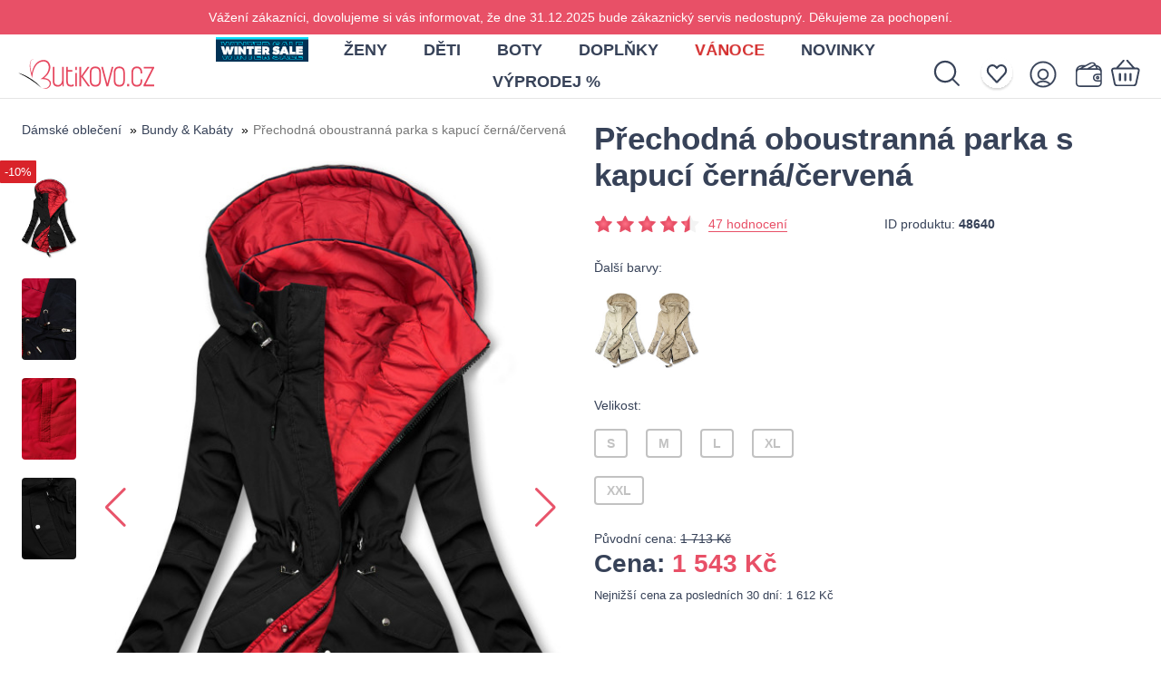

--- FILE ---
content_type: text/html; charset=UTF-8
request_url: https://www.butikovo.cz/bundy-kabaty/prechodna-oboustranna-parka-s-kapuci-cernacervena
body_size: 16714
content:
<!DOCTYPE html>
<html lang="cz" class="no-js">

<head>
    
        <script>
        window.dataLayer = window.dataLayer || [];
        function gtag() {
            dataLayer.push(arguments);
        }
        gtag("consent", "default", {
            security_storage: "granted",
            ad_storage: "denied",
            analytics_storage: "denied",
            ad_user_data: "denied",
            ad_personalization: "denied",
            personalization_storage: "denied",
            functionality_storage: "denied",
            wait_for_update: 500
        });
        gtag("set", "ads_data_redaction", true);
        gtag("set", "url_passthrough", false);
        window.dataLayer.push({"event":"cookie_consent_default"});
    </script>
    
    
            <script>
            window.dataLayer = window.dataLayer || [];
            window.dataLayer.push({"event":"page_category_identification","page.category.pageType":"product"});window.dataLayer.push({"event":"productDetails","page.category.pageType":"product","ecommerce":{"currencyCode":"CZK","detail":{"products":[{"name":"P\u0159echodn\u00e1 oboustrann\u00e1 parka s kapuc\u00ed \u010dern\u00e1\/\u010derven\u00e1","id":"48640","category":"Bundy & Kab\u00e1ty","brand":"Butikovo","price":"1543"}]}}});window.dataLayer.push({"ecommerce":null});window.dataLayer.push({"event":"view_item","user":{"isLoggedIn":false},"ecommerce":{"currency":"CZK","value":1275.21,"items":[{"item_id":"48640","item_name":"P\u0159echodn\u00e1 oboustrann\u00e1 parka s kapuc\u00ed \u010dern\u00e1\/\u010derven\u00e1","currency":"CZK","index":0,"price":1275.21,"affiliation":"butikovo.cz","item_category":"Bundy & Kab\u00e1ty"}]}});
            </script>
        
            <!-- Google Tag Manager -->
            <script>(function(w,d,s,l,i){w[l]=w[l]||[];w[l].push({'gtm.start':
            new Date().getTime(),event:'gtm.js'});var f=d.getElementsByTagName(s)[0],
            j=d.createElement(s),dl=l!='dataLayer'?'&l='+l:'';j.async=true;j.src=
            'https://www.googletagmanager.com/gtm.js?id='+i+dl;f.parentNode.insertBefore(j,f);
            })(window,document,'script','dataLayer','GTM-NNV7395');</script>
            <!-- End Google Tag Manager -->
        

    

    <!-- Start cookieyes banner -->
    <script id="cookieyes" type="text/javascript" src="https://cdn-cookieyes.com/client_data/f6b0b9794936752f75822468/script.js">
    </script>
    <!-- End cookieyes banner -->
  
    <meta charset="utf-8" />
    <meta name="viewport" content="width=device-width, initial-scale=1.0, maximum-scale=1.0, user-scalable=no" />
    <meta name="theme-color" content="#1b1d3b" />
    <title>Přechodná oboustranná parka s kapucí černá/červená</title>

            <meta name="facebook-domain-verification" content="jlpd3klrh0uzgoj3pi0xsja1hrf71d">

        <link rel="icon" type="image/png" href="https://www.butikovo.cz/images/favicon/2025/favicon-96x96.png" sizes="96x96" />
    <link rel="icon" type="image/svg+xml" href="https://www.butikovo.cz/images/favicon/2025/favicon.svg" />
    <link rel="shortcut icon" href="https://www.butikovo.cz/images/favicon/2025/favicon.ico" />
    <link rel="apple-touch-icon" sizes="180x180" href="https://www.butikovo.cz/images/favicon/2025/apple-touch-icon.png" />
    <meta name="apple-mobile-web-app-title" content="Butikovo" />
    <link rel="manifest" href="https://www.butikovo.cz/images/favicon/2025/site.webmanifest" />
    
    <meta property="og:title" content="Přechodná oboustranná parka s kapucí černá/červená" />
        <meta property="og:type" content="website" />
    <meta property="og:url" content="https://www.butikovo.cz/bundy-kabaty/prechodna-oboustranna-parka-s-kapuci-cernacervena" />

    <link rel="stylesheet" href="/css/style.css?v=1766135047" />
    <link rel="stylesheet" href="https://www.butikovo.cz/css/jquery-ui.min.css" />
        <link rel="stylesheet" href="https://www.butikovo.cz/vendor/swiper/swiper-bundle.min.css">
    <style>
        @media  only screen and (max-width: 700px) {
            #sub-slider {
                display: none;
            }
        }
    </style>

    <script src="/js/i18n/cz.js?id=9c306a4306ca2b052fc1"></script>
    <script src="https://www.butikovo.cz/js/jquery.min.js" type="text/javascript"></script>
    <script src="https://www.butikovo.cz/js/jquery-ui.min.js" type="text/javascript"></script>
    <script src="https://www.butikovo.cz/js/jquery.ui.touch-punch.min.js" type="text/javascript"></script>
    <script>
        document.documentElement.classList.remove("no-js");
    </script>

    <script defer src="https://www.butikovo.cz/vendor/alpinejs/intersect_3.10.3.min.js"></script>
    <script defer src="https://www.butikovo.cz/vendor/alpinejs/collapse_3.10.3.min.js"></script>
    <script defer src="https://www.butikovo.cz/vendor/alpinejs/alpinejs_3.10.3.min.js"></script>

    
    <script>var Laravel={"X-CSRF-TOKEN":"8A79ipcroCJ31fYeuzetn5IeXUemywc4ihWu7P2X"}, currency={"id":7,"lang_name":"czech_koruna","iso_code":"CZK","symbol":"K\u010d","digits":0,"invoice_digits":2,"round":0,"pivot":{"country_id":57,"currency_id":7}}, addToCartEventData=null</script>

    <noscript>
        <link rel="stylesheet" href="https://www.butikovo.cz/frontend/css/style-nojs.css?v2" />
    </noscript>
</head>

<body class="lng-cz home has-active-campaign has-active-campaign-- ">
    
            <!-- Google Tag Manager (noscript) -->
            <noscript><iframe src="https://www.googletagmanager.com/ns.html?id=GTM-NNV7395"
            height="0" width="0" style="display:none;visibility:hidden"></iframe></noscript>
            <!-- End Google Tag Manager (noscript) -->
        

        <!-- Ecomail starts -->
    <script type="text/javascript">
        ;(function(p,l,o,w,i,n,g){if(!p[i]){p.GlobalSnowplowNamespace=p.GlobalSnowplowNamespace||[];
        p.GlobalSnowplowNamespace.push(i);p[i]=function(){(p[i].q=p[i].q||[]).push(arguments)
        };p[i].q=p[i].q||[];n=l.createElement(o);g=l.getElementsByTagName(o)[0];n.async=1;
        n.src=w;g.parentNode.insertBefore(n,g)}}
        (window,document,"script","//d70shl7vidtft.cloudfront.net/ecmtr-2.4.2.js","ecotrack"));
        window.ecotrack('newTracker', 'cf', 'd2dpiwfhf3tz0r.cloudfront.net', { /* Initialise a tracker */
            appId: 'butikovo'
        });
        window.ecotrack('setUserIdFromLocation', 'ecmid');
                window.ecotrack('trackPageView');
    </script>
    <!-- Ecomail stops -->
    
    
    
    
    <div class="body-wrap">

        <div class="note" style="--notice-bg: #e85067; --notice-text: #ffffff">
                <div class="container">
            <div class="note__content">
                <p>Vážení zákazníci, dovolujeme si vás informovat, že dne 31.12.2025 bude zákaznický servis nedostupný. Děkujeme za pochopení.</p>
            </div>
        </div>
    </div>
            

        <header style="position: relative;">
            <div class="container header-container">

  
  <div class="header-container-inner" x-data="menu" @click.outside="closeSubmenu">
    <div class="fw-left">
      <div id="mobil-icon" @click.prevent="toggleMenu">
        <div id="nav-icon" class="mobile-menu" :class="{ open: menuIsOpened }">
          <span></span><span></span><span></span><span></span><span></span><span></span>
        </div>
      </div>
      <a href="https://www.butikovo.cz" class="logo" title="Dámské oblečení ze světa módy">
        <img src="https://www.butikovo.cz/images/logos/2025/butikovo-cz.svg" alt="Dámské oblečení ze světa módy">
      </a>
    </div>
    <div class="fw-center" :class="{ 'show submenu-show': menuIsOpened }">

      <div class="container hide-menu-wrp">
        <a href="#" title="Zavřít" class="hide-menu-icon" @click.prevent="hideMenu">
          <picture>
            <img src="https://www.butikovo.cz/assets/velvisa/i-close.svg" alt="Zavřít">
          </picture>
        </a>
      </div>
      <div class="container form-wrp">
        <form action="https://www.butikovo.cz/vyhladavanie">
          <input type="search" name="s" placeholder="Hledej produkt..."
            required>
          <button type="submit" title="vyhledávání">
            <picture>
              <img src="https://www.butikovo.cz/assets/velvisa/i-search.svg" alt="vyhledávání">
            </picture>
          </button>
        </form>
      </div>

      <ul class="desktop-list  desktop-list-multiline ">
                            
          <li class="d-none d-md-block desktop-list-item-campaign">
            <a href="https://www.butikovo.cz/zimni-vyprodej">
              <img src="https://www.butikovo.cz/assets/img/slider/zimnyvypredaj25/zv25-btn.svg" alt="Zimní výprodej">
            </a>
          </li>
        
        
        <li :class="{ active: submenuIsOpened && activeSubmenu == 'women' }">
          <a href="#" @click.prevent="toggleSubmenu('women')">
            Ženy
          </a>
        </li>

        
        <li :class="{ active: submenuIsOpened && activeSubmenu == 'children' }">
          <a href="#" @click.prevent="toggleSubmenu('children')">
            Děti
          </a>
        </li>

        
        <li :class="{ active: submenuIsOpened && activeSubmenu == 'shoes' }">
          <a href="#" @click.prevent="toggleSubmenu('shoes')">
            Boty
          </a>
        </li>

        
        <li :class="{ active: submenuIsOpened && activeSubmenu == 'accessories' }">
          <a href="#" @click.prevent="toggleSubmenu('accessories')">
            Doplňky
          </a>
        </li>

        
        
        
                  <li class="menuItem-christmas">
            <a href="https://www.butikovo.cz/vanoce">
              <span class="d-inline-block heartBeat">Vánoce</span>
            </a>
          </li>
        
        
                  <li>
            <a href="https://www.butikovo.cz/novinky">
              Novinky
            </a>
          </li>
        
        
                  <li class="d-none d-md-block">
            <a href="https://www.butikovo.cz/vyprodej" >
              Výprodej %
            </a>
          </li>
              </ul>

      <div class="submenu-wrp" :class="{ active: submenuIsOpened }">
                <div class="submenu-outer">
          <div class="container">

            
            <div class="submenu submenu-women" :class="{ active: activeSubmenu == 'women' }">
              <div class="row justify-content-center flex-grow-1">
                <div class="col-12 col-md-4 col-lg-4">
                                                          <a href="https://www.butikovo.cz/zimni-vyprodej"
                      class="d-md-none submenu-heading submenu-heading-campaign">
                      <img src="https://www.butikovo.cz/assets/img/slider/zimnyvypredaj25/zv25-btn.svg" alt="Zimní výprodej">
                    </a>
                                    <a href="#" class="submenu-heading has-menu"
                    :class="{ active: activeSubmenuList['women'] == 'categories' }"
                    @click.prevent="toggleSubmenuList('women', 'categories')">
                    Kategorie
                  </a>
                  <ul class="submenu-list" x-collapse x-show="activeSubmenuList['women'] == 'categories'">
                                          <li class="">
                        <a href="https://www.butikovo.cz/bundy-kabaty">
                          <span class="img-wrp">
                                                          <img src="https://www.butikovo.cz/assets/img/cat-women/preview-5.svg?i=1"
                                class="img-category-5" alt="Category Preview">
                                                      </span>
                          <span>Bundy &amp; Kabáty</span>
                        </a>
                      </li>
                                          <li class="">
                        <a href="https://www.butikovo.cz/mikiny">
                          <span class="img-wrp">
                                                          <img src="https://www.butikovo.cz/assets/img/cat-women/preview-4.svg?i=1"
                                class="img-category-4" alt="Category Preview">
                                                      </span>
                          <span>Mikiny</span>
                        </a>
                      </li>
                                          <li class="">
                        <a href="https://www.butikovo.cz/svetry-kardigany">
                          <span class="img-wrp">
                                                          <img src="https://www.butikovo.cz/assets/img/cat-women/preview-6.svg?i=1"
                                class="img-category-6" alt="Category Preview">
                                                      </span>
                          <span>Svetry &amp; kardigany</span>
                        </a>
                      </li>
                                          <li class="">
                        <a href="https://www.butikovo.cz/soupravy">
                          <span class="img-wrp">
                                                          <img src="https://www.butikovo.cz/assets/img/cat-women/preview-7.svg?i=1"
                                class="img-category-7" alt="Category Preview">
                                                      </span>
                          <span>Soupravy</span>
                        </a>
                      </li>
                                          <li class="">
                        <a href="https://www.butikovo.cz/saka-vesty">
                          <span class="img-wrp">
                                                          <img src="https://www.butikovo.cz/assets/img/cat-women/preview-200.png?i=1"
                                class="img-category-200" alt="Category Preview">
                                                      </span>
                          <span>Saka &amp; vesty</span>
                        </a>
                      </li>
                                          <li class="">
                        <a href="https://www.butikovo.cz/saty">
                          <span class="img-wrp">
                                                          <img src="https://www.butikovo.cz/assets/img/cat-women/preview-8.svg?i=1"
                                class="img-category-8" alt="Category Preview">
                                                      </span>
                          <span>Šaty</span>
                        </a>
                      </li>
                                          <li class="">
                        <a href="https://www.butikovo.cz/halenky-kosile">
                          <span class="img-wrp">
                                                          <img src="https://www.butikovo.cz/assets/img/cat-women/preview-13.svg?i=1"
                                class="img-category-13" alt="Category Preview">
                                                      </span>
                          <span>Halenky &amp; košile</span>
                        </a>
                      </li>
                                          <li class="">
                        <a href="https://www.butikovo.cz/topy-tricka">
                          <span class="img-wrp">
                                                          <img src="https://www.butikovo.cz/assets/img/cat-women/preview-9.svg?i=1"
                                class="img-category-9" alt="Category Preview">
                                                      </span>
                          <span>Topy &amp; trička</span>
                        </a>
                      </li>
                                          <li class="">
                        <a href="https://www.butikovo.cz/sukne">
                          <span class="img-wrp">
                                                          <img src="https://www.butikovo.cz/assets/img/cat-women/preview-10.svg?i=1"
                                class="img-category-10" alt="Category Preview">
                                                      </span>
                          <span>Sukně</span>
                        </a>
                      </li>
                                          <li class="">
                        <a href="https://www.butikovo.cz/kalhoty">
                          <span class="img-wrp">
                                                          <img src="https://www.butikovo.cz/assets/img/cat-women/preview-11.svg?i=1"
                                class="img-category-11" alt="Category Preview">
                                                      </span>
                          <span>Kalhoty</span>
                        </a>
                      </li>
                                          <li class="">
                        <a href="https://www.butikovo.cz/sortky">
                          <span class="img-wrp">
                                                          <img src="https://www.butikovo.cz/assets/img/cat-women/preview-12.svg?i=1"
                                class="img-category-12" alt="Category Preview">
                                                      </span>
                          <span>Šortky</span>
                        </a>
                      </li>
                                          <li class="">
                        <a href="https://www.butikovo.cz/nocni-pradlo">
                          <span class="img-wrp">
                                                          <img src="https://www.butikovo.cz/assets/img/cat-women/preview-216.svg?i=1"
                                class="img-category-216" alt="Category Preview">
                                                      </span>
                          <span>Noční prádlo</span>
                        </a>
                      </li>
                                          <li class="">
                        <a href="https://www.butikovo.cz/spodni-pradlo">
                          <span class="img-wrp">
                                                          <img src="https://www.butikovo.cz/assets/img/cat-women/preview-222.svg?i=1"
                                class="img-category-222" alt="Category Preview">
                                                      </span>
                          <span>Spodní prádlo</span>
                        </a>
                      </li>
                                      </ul>
                                      <a href="https://www.butikovo.cz/vyprodej" class="submenu-heading sale d-md-none">
                      Výprodej %
                    </a>
                                  </div>
                <div class="col-preview col-12 col-md-4 col-lg-3">
                  <div class="preview-wrp"
                    style="background-image:url('https://www.butikovo.cz/assets/img/cat-women/preview-left.jpg?i=1');">
                    <div class="preview">
                      <h3 class="mb-4">Nová kolekce bund</h3>
                      <a
                        href="https://www.butikovo.cz/bundy-kabaty">Zjistit více</a>
                    </div>
                  </div>
                </div>
                <div class="col-preview col-12 col-md-4 col-lg-3">
                  <div class="preview-wrp"
                    style="background-image:url('https://www.butikovo.cz/assets/img/cat-women/preview-right.jpg?i=1');">
                    <div class="preview">
                      <h3 class="mb-4">Výprodej z naší široké nabídky</h3>
                      <a href="https://www.butikovo.cz/vyprodej">Zjistit více</a>
                    </div>
                  </div>
                </div>
              </div>
            </div>

            
            <div class="submenu submenu-children" :class="{ active: activeSubmenu == 'children' }">
              <div class="row justify-content-center flex-grow-1">
                <div class="col-12 col-md-4 col-lg-3 categories">
                  <a href="#" class="submenu-heading has-menu"
                    :class="{ active: activeSubmenuList['children'] == 'categories' }"
                    @click.prevent="toggleSubmenuList('children', 'categories')">
                    Kategorie
                  </a>
                  <ul class="submenu-list" x-collapse x-show="activeSubmenuList['children'] == 'categories'">
                                                                <li class="">
                        <a href="https://www.butikovo.cz/detske-obleceni/detske-bundy-vesty">
                          <span class="img-wrp">
                                                          <img
                                src="https://www.butikovo.cz/assets/img/cat-children/preview-111.svg?i=1"
                                class="img-category-111" alt="Category Preview">
                                                      </span>
                          <span>Dětské Bundy &amp; Vesty</span>
                        </a>
                      </li>
                                                                <li class="">
                        <a href="https://www.butikovo.cz/detske-obleceni/detske-mikiny">
                          <span class="img-wrp">
                                                          <img
                                src="https://www.butikovo.cz/assets/img/cat-children/preview-112.svg?i=1"
                                class="img-category-112" alt="Category Preview">
                                                      </span>
                          <span>Dětské mikiny</span>
                        </a>
                      </li>
                                                                <li class="">
                        <a href="https://www.butikovo.cz/detske-obleceni/divci-sukne">
                          <span class="img-wrp">
                                                          <img
                                src="https://www.butikovo.cz/assets/img/cat-children/preview-110.svg?i=1"
                                class="img-category-110" alt="Category Preview">
                                                      </span>
                          <span>Dívčí sukně</span>
                        </a>
                      </li>
                                                                <li class="">
                        <a href="https://www.butikovo.cz/detske-obleceni/divci-saty">
                          <span class="img-wrp">
                                                          <img
                                src="https://www.butikovo.cz/assets/img/cat-children/preview-162.svg?i=1"
                                class="img-category-162" alt="Category Preview">
                                                      </span>
                          <span>Dívčí šaty</span>
                        </a>
                      </li>
                                      </ul>
                </div>
                <div class="col-12 col-md-4 col-lg-4">
                  <a href="#" class="submenu-heading has-menu"
                    :class="{ active: activeSubmenuList['children'] == 'filter' }"
                    @click.prevent="toggleSubmenuList('children', 'filter')">
                    Nakupovat podle velikosti
                  </a>
                  <ul class="submenu-list submenu-list-noimg" x-collapse
                    x-show="activeSubmenuList['children'] == 'filter'">
                                          <li class="">
                        <a
                          href="https://www.butikovo.cz/detske-obleceni?vek=deti-1-5-let">
                          <span>Děti 1-5 let</span>
                        </a>
                      </li>
                                          <li class="">
                        <a
                          href="https://www.butikovo.cz/detske-obleceni?vek=deti-6-15-let">
                          <span>Děti 6-15 let</span>
                        </a>
                      </li>
                                        
                  </ul>
                </div>
                <div class="col-preview col-12 col-md-4 col-lg-3">
                  <div class="preview-wrp"
                    style="background-image:url('https://www.butikovo.cz/assets/img/cat-children/preview.jpg?i=1');">
                    <div class="preview">
                      <h3 class="mb-4">Dětská kolekce bundiček</h3>
                      <a
                        href="https://www.butikovo.cz/detske-obleceni/detske-bundy-vesty">Zjistit více</a>
                    </div>
                  </div>
                </div>
              </div>
            </div>

            
            <div class="submenu submenu-shoes" :class="{ active: activeSubmenu == 'shoes' }">
              <div class="row justify-content-center flex-grow-1">
                <div class="col-12 col-md-4 col-lg-4">
                  <a href="#" class="submenu-heading has-menu"
                    :class="{ active: activeSubmenuList['shoes'] == 'categories' }"
                    @click.prevent="toggleSubmenuList('shoes', 'categories')">
                    Kategorie
                  </a>
                  <ul class="submenu-list" x-collapse x-show="activeSubmenuList['shoes'] == 'categories'">
                                                                <li class="">
                        <a href="https://www.butikovo.cz/boty/kotnikove-kozacky">
                          <span class="img-wrp">
                                                          <img
                                src="https://www.butikovo.cz/assets/img/cat-shoes/preview-122.svg?i=1"
                                class="img-category-122" alt="Category Preview">
                                                      </span>
                          <span>Kotníkové kozačky</span>
                        </a>
                      </li>
                                                                <li class="">
                        <a href="https://www.butikovo.cz/boty/kozacky-nad-kolena">
                          <span class="img-wrp">
                                                          <img
                                src="https://www.butikovo.cz/assets/img/cat-shoes/preview-131.svg?i=1"
                                class="img-category-131" alt="Category Preview">
                                                      </span>
                          <span>Kozačky nad kolena</span>
                        </a>
                      </li>
                                                                <li class="">
                        <a href="https://www.butikovo.cz/boty/tenisky">
                          <span class="img-wrp">
                                                          <img
                                src="https://www.butikovo.cz/assets/img/cat-shoes/preview-127.svg?i=1"
                                class="img-category-127" alt="Category Preview">
                                                      </span>
                          <span>Tenisky</span>
                        </a>
                      </li>
                                                                <li class="">
                        <a href="https://www.butikovo.cz/boty/mokasiny">
                          <span class="img-wrp">
                                                          <img
                                src="https://www.butikovo.cz/assets/img/cat-shoes/preview-129.svg?i=1"
                                class="img-category-129" alt="Category Preview">
                                                      </span>
                          <span>Mokasíny</span>
                        </a>
                      </li>
                                                                <li class="">
                        <a href="https://www.butikovo.cz/boty/holinky">
                          <span class="img-wrp">
                                                          <img
                                src="https://www.butikovo.cz/assets/img/cat-shoes/preview-130.svg?i=1"
                                class="img-category-130" alt="Category Preview">
                                                      </span>
                          <span>Holínky</span>
                        </a>
                      </li>
                                                                <li class="">
                        <a href="https://www.butikovo.cz/boty/lodicky">
                          <span class="img-wrp">
                                                          <img
                                src="https://www.butikovo.cz/assets/img/cat-shoes/preview-134.svg?i=1"
                                class="img-category-134" alt="Category Preview">
                                                      </span>
                          <span>Lodičky</span>
                        </a>
                      </li>
                                                                <li class="">
                        <a href="https://www.butikovo.cz/boty/sandaly">
                          <span class="img-wrp">
                                                          <img
                                src="https://www.butikovo.cz/assets/img/cat-shoes/preview-128.svg?i=1"
                                class="img-category-128" alt="Category Preview">
                                                      </span>
                          <span>Sandály</span>
                        </a>
                      </li>
                                                                <li class="">
                        <a href="https://www.butikovo.cz/boty/pantofle">
                          <span class="img-wrp">
                                                          <img
                                src="https://www.butikovo.cz/assets/img/cat-shoes/preview-119.svg?i=1"
                                class="img-category-119" alt="Category Preview">
                                                      </span>
                          <span>Pantofle</span>
                        </a>
                      </li>
                                                                <li class="">
                        <a href="https://www.butikovo.cz/boty/espadrilky">
                          <span class="img-wrp">
                                                          <img
                                src="https://www.butikovo.cz/assets/img/cat-shoes/preview-170.svg?i=1"
                                class="img-category-170" alt="Category Preview">
                                                      </span>
                          <span>Espadrilky</span>
                        </a>
                      </li>
                                                                <li class="">
                        <a href="https://www.butikovo.cz/boty/snehule">
                          <span class="img-wrp">
                                                          <img
                                src="https://www.butikovo.cz/assets/img/cat-shoes/preview-135.svg?i=1"
                                class="img-category-135" alt="Category Preview">
                                                      </span>
                          <span>Sněhule</span>
                        </a>
                      </li>
                                                                <li class="">
                        <a href="https://www.butikovo.cz/boty/baleriny">
                          <span class="img-wrp">
                                                          <img
                                src="https://www.butikovo.cz/assets/img/cat-shoes/preview-120.svg?i=1"
                                class="img-category-120" alt="Category Preview">
                                                      </span>
                          <span>Baleríny</span>
                        </a>
                      </li>
                                                                <li class="">
                        <a href="https://www.butikovo.cz/boty/papuce">
                          <span class="img-wrp">
                                                          <img
                                src="https://www.butikovo.cz/assets/img/cat-shoes/preview-125.svg?i=1"
                                class="img-category-125" alt="Category Preview">
                                                      </span>
                          <span>Papuče</span>
                        </a>
                      </li>
                                                                <li class="">
                        <a href="https://www.butikovo.cz/boty/turisticka-obuv">
                          <span class="img-wrp">
                                                          <img
                                src="https://www.butikovo.cz/assets/img/cat-shoes/preview-203.svg?i=1"
                                class="img-category-203" alt="Category Preview">
                                                      </span>
                          <span>Turistická obuv</span>
                        </a>
                      </li>
                                                                <li class="">
                        <a href="https://www.butikovo.cz/boty/detske-kozacky">
                          <span class="img-wrp">
                                                          <img
                                src="https://www.butikovo.cz/assets/img/cat-shoes/preview-151.svg?i=1"
                                class="img-category-151" alt="Category Preview">
                                                      </span>
                          <span>Dětské kozačky</span>
                        </a>
                      </li>
                                                                <li class="">
                        <a href="https://www.butikovo.cz/boty/detske-platene-tenisky">
                          <span class="img-wrp">
                                                          <img
                                src="https://www.butikovo.cz/assets/img/cat-shoes/preview-143.svg?i=1"
                                class="img-category-143" alt="Category Preview">
                                                      </span>
                          <span>Dětské plátěné tenisky</span>
                        </a>
                      </li>
                                      </ul>
                </div>
                <div class="col-preview col-12 col-md-4 col-lg-3">
                  <div class="preview-wrp preview-wrp-1">
                    <div class="preview">
                      <h3 class="mb-4">Nová kolekce balerín</h3>
                                              <a href="https://www.butikovo.cz/boty/baleriny">Zjistit více</a>
                                          </div>
                  </div>
                </div>
                <div class="col-preview col-12 col-md-4 col-lg-3">
                  <div class="preview-wrp preview-wrp-2">
                    <div class="preview">
                      <h3 class="mb-4">Vykročte s námi do nové sezóny</h3>
                                              <a href="https://www.butikovo.cz/boty/kotnikove-kozacky">Zjistit více</a>
                                          </div>
                  </div>
                </div>
              </div>
            </div>

            
            <div class="submenu submenu-accessories" :class="{ active: activeSubmenu == 'accessories' }">
              <div class="row justify-content-center flex-grow-1">
                <div class="col-12 col-md-4 col-lg-4">
                  <a href="#" class="submenu-heading has-menu"
                    :class="{ active: activeSubmenuList['accessories'] == 'categories' }"
                    @click.prevent="toggleSubmenuList('accessories', 'categories')">
                    Kategorie
                  </a>
                  <ul class="submenu-list" x-collapse x-show="activeSubmenuList['accessories'] == 'categories'">
                                                                <li class="">
                        <a href="https://www.butikovo.cz/doplnky/cepice">
                          <span class="img-wrp">
                                                          <img
                                src="https://www.butikovo.cz/assets/img/cat-accessories/preview-146.svg?i=1"
                                class="img-category-146" alt="Category Preview">
                                                      </span>
                          <span>Čepice</span>
                        </a>
                      </li>
                                                                <li class="">
                        <a href="https://www.butikovo.cz/doplnky/satky-saly">
                          <span class="img-wrp">
                                                          <img
                                src="https://www.butikovo.cz/assets/img/cat-accessories/preview-153.svg?i=1"
                                class="img-category-153" alt="Category Preview">
                                                      </span>
                          <span>Šátky &amp; šály</span>
                        </a>
                      </li>
                                                                <li class="">
                        <a href="https://www.butikovo.cz/doplnky/ponozky-puncochy">
                          <span class="img-wrp">
                                                          <img
                                src="https://www.butikovo.cz/assets/img/cat-accessories/preview-145.svg?i=1"
                                class="img-category-145" alt="Category Preview">
                                                      </span>
                          <span>Ponožky &amp; punčochy</span>
                        </a>
                      </li>
                                                                <li class="">
                        <a href="https://www.butikovo.cz/doplnky/rukavice">
                          <span class="img-wrp">
                                                          <img
                                src="https://www.butikovo.cz/assets/img/cat-accessories/preview-126.svg?i=1"
                                class="img-category-126" alt="Category Preview">
                                                      </span>
                          <span>Rukavice</span>
                        </a>
                      </li>
                                                                <li class="">
                        <a href="https://www.butikovo.cz/doplnky/kabelky">
                          <span class="img-wrp">
                                                          <img
                                src="https://www.butikovo.cz/assets/img/cat-accessories/preview-133.svg?i=1"
                                class="img-category-133" alt="Category Preview">
                                                      </span>
                          <span>Kabelky</span>
                        </a>
                      </li>
                                                                <li class="">
                        <a href="https://www.butikovo.cz/doplnky/penezenky">
                          <span class="img-wrp">
                                                          <img
                                src="https://www.butikovo.cz/assets/img/cat-accessories/preview-147.svg?i=1"
                                class="img-category-147" alt="Category Preview">
                                                      </span>
                          <span>Peněženky</span>
                        </a>
                      </li>
                                                                <li class="">
                        <a href="https://www.butikovo.cz/doplnky/pasky">
                          <span class="img-wrp">
                                                      </span>
                          <span>Pásky</span>
                        </a>
                      </li>
                                      </ul>
                </div>
                <div class="col-preview col-12 col-md-4 col-lg-3" style="visibility: hidden !important">
                  <div class="preview-wrp preview-wrp-1">
                    <div class="preview">
                      <h3 class="mb-4">Stylové kabelky</h3>
                                              <a href="https://www.butikovo.cz/doplnky/kabelky">Zjistit více</a>
                                          </div>
                  </div>
                </div>
                <div class="col-preview col-12 col-md-4 col-lg-3">
                  <div class="preview-wrp preview-wrp-2">
                    <div class="preview">
                      <h3 class="mb-4">Kolekce dámských rukavic</h3>
                                              <a href="https://www.butikovo.cz/doplnky/rukavice">Zjistit více</a>
                                          </div>
                  </div>
                </div>
              </div>
            </div>

            
            <div class="submenu submenu-home" :class="{ active: activeSubmenu == 'home' }">
              <div class="row justify-content-center flex-grow-1">
                <div class="col-12 col-md-4 col-lg-4">
                  <a href="#" class="submenu-heading has-menu"
                    :class="{ active: activeSubmenuList['home'] == 'categories' }"
                    @click.prevent="toggleSubmenuList('home', 'categories')">
                    Kategorie
                  </a>
                  <ul class="submenu-list" x-collapse x-show="activeSubmenuList['home'] == 'categories'">
                                      </ul>
                </div>
                <div class="col-preview col-12 col-md-4 col-lg-3" style="visibility: hidden !important">
                  <div class="preview-wrp preview-wrp-1">
                    <div class="preview">
                      <h3 class="mb-4">Stylové kabelky</h3>
                                              <a href="/doplnky">Zjistit více</a>
                                          </div>
                  </div>
                </div>
                <div class="col-preview col-12 col-md-4 col-lg-3" style="visibility: hidden !important">
                  <div class="preview-wrp preview-wrp-2">
                    <div class="preview">
                      <h3 class="mb-4">Kolekce dámských rukavic</h3>
                                              <a href="/doplnky">Zjistit více</a>
                                          </div>
                  </div>
                </div>
              </div>
            </div>

            
            <div class="submenu submenu-christmas" :class="{ active: activeSubmenu == 'christmas' }">
              <div class="row justify-content-center flex-grow-1">
                <div class="col-12 col-md-4 col-lg-4">
                  <a href="#" class="submenu-heading has-menu"
                    :class="{ active: activeSubmenuList['christmas'] == 'categories' }"
                    @click.prevent="toggleSubmenuList('christmas', 'categories')">
                    Kategorie
                  </a>
                  <ul class="submenu-list" x-collapse x-show="activeSubmenuList['christmas'] == 'categories'">
                                                                <li class="">
                        <a href="https://www.butikovo.cz/vanoce/vanocni-stromky">
                          <span class="img-wrp">
                                                          <img
                                src="https://www.butikovo.cz/assets/img/cat-christmas/preview-181.svg?i=1"
                                class="img-category-181" alt="Category Preview">
                                                      </span>
                          <span>Vánoční stromky</span>
                        </a>
                      </li>
                                                                <li class="">
                        <a href="https://www.butikovo.cz/vanoce/vanocni-dekorace">
                          <span class="img-wrp">
                                                          <img
                                src="https://www.butikovo.cz/assets/img/cat-christmas/preview-182.svg?i=1"
                                class="img-category-182" alt="Category Preview">
                                                      </span>
                          <span>Vánoční dekorace</span>
                        </a>
                      </li>
                                                                <li class="">
                        <a href="https://www.butikovo.cz/vanoce/vanocni-osvetleni">
                          <span class="img-wrp">
                                                          <img
                                src="https://www.butikovo.cz/assets/img/cat-christmas/preview-194.svg?i=1"
                                class="img-category-194" alt="Category Preview">
                                                      </span>
                          <span>Vánoční osvětlení</span>
                        </a>
                      </li>
                                                                <li class="">
                        <a href="https://www.butikovo.cz/vanoce/vanocni-girlandy-vence">
                          <span class="img-wrp">
                                                      </span>
                          <span>Vánoční girlandy &amp; věnce</span>
                        </a>
                      </li>
                                      </ul>
                </div>
                <div class="col-preview col-12 col-md-4 col-lg-3" style="visibility: hidden !important">
                  <div class="preview-wrp preview-wrp-1">
                    <div class="preview">
                      <h3 class="mb-4">app.christmas_preview_1</h3>
                                              <a href="/vanoce">Zjistit více</a>
                                          </div>
                  </div>
                </div>
                <div class="col-preview col-12 col-md-4 col-lg-3">
                  <div class="preview-wrp preview-wrp-2">
                    <div class="preview">
                      <h3 class="mb-4">Vánoce u vás doma</h3>
                                              <a href="https://www.butikovo.cz/vanoce/vanocni-stromky">Zjistit více</a>
                                          </div>
                  </div>
                </div>
              </div>
            </div>

          </div>
        </div>
      </div>

      <footer>
        <a href="https://www.butikovo.cz" class="footer-logo">
          <img src="https://www.butikovo.cz/images/logos/2025/butikovo-cz.svg" alt="Dámské oblečení ze světa módy">
        </a>
        <ul>
                      <li>
              <a href="/cdn-cgi/l/email-protection#1a73747c755a786f6e7371756c75347960" @click="gtm({&quot;event&quot;:&quot;contactClick&quot;,&quot;type&quot;:&quot;mail&quot;,&quot;email&quot;:&quot;info@butikovo.cz&quot;})">
                <picture>
                  <img src="https://www.butikovo.cz/assets/img/icons/i-mail.svg" alt="Email">
                </picture>
              </a>
            </li>
                                          <li>
              <a href="https://instagram.com/butikovo/" target="_blank"
                @click="gtm({&quot;event&quot;:&quot;socialMedia&quot;,&quot;type&quot;:&quot;instagram&quot;})">
                <picture>
                  <img src="https://www.butikovo.cz/assets/img/icons/i-instagram.svg" alt="Instagram">
                </picture>
              </a>
            </li>
                                <li>
              <a href="https://www.facebook.com/butikovocz" target="_blank"
                @click="gtm({&quot;event&quot;:&quot;socialMedia&quot;,&quot;type&quot;:&quot;facebook&quot;})">
                <picture>
                  <img src="https://www.butikovo.cz/assets/img/icons/i-facebook.svg" alt="Facebook">
                </picture>
              </a>
            </li>
                  </ul>
        <div class="email-phone">
                      <p>
              <a href="/cdn-cgi/l/email-protection#dfb6b1b9b09fbdaaabb6b4b0a9b0f1bca5" @click="gtm({&quot;event&quot;:&quot;contactClick&quot;,&quot;type&quot;:&quot;mail&quot;,&quot;email&quot;:&quot;info@butikovo.cz&quot;})">
                <span class="__cf_email__" data-cfemail="2a43444c456a485f5e4341455c45044950">[email&#160;protected]</span>
              </a>
            </p>
                                <p>
              <a href="tel:721230185"
                @click="gtm({&quot;event&quot;:&quot;contactClick&quot;,&quot;type&quot;:&quot;phone&quot;,&quot;number&quot;:&quot;721230185&quot;})">
                721 230 185
              </a>
            </p>
                  </div>
      </footer>

    </div>
    <div class="fw-right">
      <ul class="hucet">

        
        <li class="hucet-item hucet-item-search" x-data="search">
          <form action="https://www.butikovo.cz/vyhladavanie" id="search-form" x-ref="searchForm" x-collapse
            x-show="searchIsOpened" x-cloak>
            <a href="#" title="vyhledávání" @click.prevent="hideSearch">
              <picture>
                <img src="https://www.butikovo.cz/assets/velvisa/i-close.svg" alt="Zavřít">
              </picture>
            </a>
            <input type="search" name="s" x-ref="search" id="search-input"
              placeholder="Hledej produkt..." required>
            <a href="#" title="vyhledávání" @click.prevent="$refs.searchForm.submit()">
              <picture>
                <img src="https://www.butikovo.cz/assets/velvisa/i-search.svg" alt="vyhledávání">
              </picture>
            </a>
          </form>
          <a href="#" title="vyhledávání" class="hucet-item-link iksearch"
            @click.prevent="showSearch"></a>
        </li>

        
        <li class="hucet-item hucet-item-wishlist">
          <a href="https://www.butikovo.cz/moj-ucet/wishlist" title="Wishlist"
            class="hucet-item-link ikwish"></a>
        </li>

        
        <li class="hucet-item hucet-item-user">
          <a href="https://www.butikovo.cz/moj-ucet"
            title="Můj účet" class="hucet-item-link ikuser">
                      </a>
                  </li>

        
        <li class="hucet-item hucet-item-wallet hucet-item-wallet--guest">
          <a href="https://www.butikovo.cz/elektronicka-penezenka"
            title="Elektronická peněženka" class="hucet-item-link ikwallet">
            <div>
              <span class="ikwallet-text">Peněženka</span>
              <span class="ikwallet-price">
                <strong class="ikwallet-badge">0</strong> <strong
                  class="ikwallet-currency">Kč</strong>
              </span>
            </div>
          </a>
        </li>
      </ul>
      <div class="ecart-wrap">

        <a href="https://www.butikovo.cz/kosik" class="ecart ikcart  no-click ">
    </a>
<div id="header-cart" class="box-shadow ">

    <div class="cart-wrap">
  <div class="cart-body">
                  <p class="text-center">
          Nákupní košík je prázdný.
        </p>
            </div>
</div>

</div>


      </div>
    </div>
    <template x-teleport="body">
      <div class="overlay-menu" x-show="menuIsOpened" x-transition x-cloak @click="hideMenu"></div>
    </template>
  </div>

</div>
            
        </header>

        <main>
                <div id="page-product" class="mt-lg-4">
        <div class="container">
            <div class="full-product mt-md-3 " itemscope
                 itemtype="http://schema.org/Product">
                <meta itemprop="name" content="Přechodná oboustranná parka s kapucí černá/červená">
                <meta itemprop="image" content="https://img.butikovo.cz/img/prechodna-mhm-w-82-black-red.jpg">
                <div class="row">
                    <div class="col-md-6 pl-md-4">

                        <div class="mb-4 d-none d-lg-block">
    <ul class="breadcrumb">
                    <li>
                <a href="https://www.butikovo.cz" class="link">Dámské oblečení</a> <span>»</span>
            </li>
                <li>
            <a href="https://www.butikovo.cz/bundy-kabaty" class="link">Bundy &amp; Kabáty</a>
            <span>»</span>
        </li>
        <li>Přechodná oboustranná parka s kapucí černá/červená</li>
    </ul>
</div>

                        <div class="detail-tags-wish">
                            <ul class="tags">
                                                                    <li class="detail-tag discount">-10%</li>
                                                                                                                                                            </ul>
                            <a href="https://www.butikovo.cz/moj-ucet/wishlist/48640"
                               class="wishlist  "></a>
                        </div>

                        <div class="detail-img-wrap">
                            <div class="swiper-container gallery-thumbs">
                                <div class="swiper-wrapper">
                                                                            <div class="swiper-slide">
                                            <img src="https://img.butikovo.cz/sthumb/prechodna-mhm-w-82-black-red.jpg" alt="Přechodná oboustranná parka s kapucí černá/červená" class="border-radius">
                                        </div>
                                                                            <div class="swiper-slide">
                                            <img src="https://img.butikovo.cz/sthumb/810-8523.jpg" alt="Přechodná oboustranná parka s kapucí černá/červená" class="border-radius">
                                        </div>
                                                                            <div class="swiper-slide">
                                            <img src="https://img.butikovo.cz/sthumb/810-8522x.jpg" alt="Přechodná oboustranná parka s kapucí černá/červená" class="border-radius">
                                        </div>
                                                                            <div class="swiper-slide">
                                            <img src="https://img.butikovo.cz/sthumb/810-8519-b.jpg" alt="Přechodná oboustranná parka s kapucí černá/červená" class="border-radius">
                                        </div>
                                                                    </div>
                            </div>

                            <div class="swiper-container gallery-top">
                                <div class="swiper-wrapper">
                                                                            <div class="swiper-slide">
                                            <img src="https://img.butikovo.cz/dthumb/prechodna-mhm-w-82-black-red.jpg" alt="Přechodná oboustranná parka s kapucí černá/červená" class="border-radius">
                                        </div>
                                                                            <div class="swiper-slide">
                                            <img src="https://img.butikovo.cz/dthumb/810-8523.jpg" alt="Přechodná oboustranná parka s kapucí černá/červená" class="border-radius">
                                        </div>
                                                                            <div class="swiper-slide">
                                            <img src="https://img.butikovo.cz/dthumb/810-8522x.jpg" alt="Přechodná oboustranná parka s kapucí černá/červená" class="border-radius">
                                        </div>
                                                                            <div class="swiper-slide">
                                            <img src="https://img.butikovo.cz/dthumb/810-8519-b.jpg" alt="Přechodná oboustranná parka s kapucí černá/červená" class="border-radius">
                                        </div>
                                                                    </div>
                                <div class="full-img-button"></div>
                            </div>

                            <div class="full-img-container" style="display:none">
                                <div class="full-img-close">
                                    <svg width="10" height="10" viewBox="0 0 10 10" fill="none">
                                        <path
                                            d="M6.10455 5L9.77075 1.3338C10.0764 1.02813 10.0764 0.533171 9.77075 0.229246C9.46509 -0.0764154 8.97013 -0.0764154 8.6662 0.229246L5 3.89371L1.3338 0.229246C1.02813 -0.0764154 0.533171 -0.0764154 0.229246 0.229246C-0.0764154 0.534908 -0.0764154 1.02987 0.229246 1.3338L3.89545 5L0.229246 8.66447C-0.0764154 8.97013 -0.0764154 9.46509 0.229246 9.76902C0.382077 9.92185 0.581799 9.99826 0.781521 9.99826C0.981243 9.99826 1.18097 9.92185 1.3338 9.76902L5 6.10281L8.6662 9.76902C8.81903 9.92185 9.01876 9.99826 9.21848 9.99826C9.4182 9.99826 9.61792 9.92185 9.77075 9.76902C10.0764 9.46336 10.0764 8.96839 9.77075 8.66447L6.10455 5Z"
                                            fill="#374258" />
                                    </svg>
                                </div>
                                <div class="full-img-arrows">
                                    <div>
                                        <a class="full-img-arrow-top"></a>
                                        <p><strong>1</strong> / <span>X</span></p>
                                        <a class="full-img-arrow-bottom"></a>
                                    </div>
                                </div>
                                <div class="full-slide-wrap">
                                                                            <div class="full-slide active" data-id="0">
                                            <img src="https://img.butikovo.cz/img/prechodna-mhm-w-82-black-red.jpg" alt="Přechodná oboustranná parka s kapucí černá/červená">
                                        </div>
                                                                            <div class="full-slide " data-id="1">
                                            <img src="https://img.butikovo.cz/img/810-8523.jpg" alt="Přechodná oboustranná parka s kapucí černá/červená">
                                        </div>
                                                                            <div class="full-slide " data-id="2">
                                            <img src="https://img.butikovo.cz/img/810-8522x.jpg" alt="Přechodná oboustranná parka s kapucí černá/červená">
                                        </div>
                                                                            <div class="full-slide " data-id="3">
                                            <img src="https://img.butikovo.cz/img/810-8519-b.jpg" alt="Přechodná oboustranná parka s kapucí černá/červená">
                                        </div>
                                                                    </div>
                            </div>

                            <div class="mt-4"></div>
                        </div>
                    </div>

                    <div class="col-md-6">
                        <div class="detail-tab">
                            <div class="tab">
                                <form method="post" action="https://www.butikovo.cz/frontend/cart/add"
                                      class="neobjednatelne">
                                    <input type="hidden" name="_token" value="8A79ipcroCJ31fYeuzetn5IeXUemywc4ihWu7P2X">                                    <input type="hidden" name="product_id" value="48640">
                                    <div>
                                        <h1 class="mt-0 mb-1">Přechodná oboustranná parka s kapucí černá/červená</h1>
                                        <div class="row rating-id-prod-wrp pt-lg-3">
                                                                                                                                            <div class="col-lg-6 rating-prod"
                                                      itemscope itemprop="aggregateRating"
                                                     itemtype="https://schema.org/AggregateRating" >
                                                                                                            <meta itemprop="ratingValue" content="4.5">
                                                        <meta itemprop="reviewCount" content="47">
                                                                                                        <div class="rating "><img src="https://www.butikovo.cz/assets/img/icons/star-full.svg" alt="rating star"><img src="https://www.butikovo.cz/assets/img/icons/star-full.svg" alt="rating star"><img src="https://www.butikovo.cz/assets/img/icons/star-full.svg" alt="rating star"><img src="https://www.butikovo.cz/assets/img/icons/star-full.svg" alt="rating star"><img src="https://www.butikovo.cz/assets/img/icons/star-half.svg" alt="rating star"></div>
                                                                                                            <a href="#" class="rating-link ublink jsSmoothScroll" data-target="#reviews">
                                                            47 hodnocení
                                                        </a>
                                                                                                    </div>
                                                                                        <div class="col-lg-6 id-prod pt-4 pt-lg-0">
                                                <p>ID produktu: <strong>48640</strong></p>
                                            </div>
                                        </div>
                                    </div>

                                    
                                    <div class="row" itemscope itemprop="offers" itemtype="http://schema.org/Offer">
                                        <meta itemprop="priceCurrency" content="CZK">
                                        <meta itemprop="price" content="1543">
                                        <meta itemprop="availability" content="https://schema.org/InStock">

                                                                                                                                    <div itemprop="shippingDetails" itemscope itemtype="http://schema.org/OfferShippingDetails">
                                                    <meta itemprop="name" content="PPL - doručení na Parcelshop">
                                                    <div itemprop="shippingRate" itemscope itemtype="http://schema.org/MonetaryAmount">
                                                        <meta itemprop="currency" content="CZK">
                                                        <meta itemprop="value"
                                                              content="75">
                                                    </div>
                                                </div>
                                                                                            <div itemprop="shippingDetails" itemscope itemtype="http://schema.org/OfferShippingDetails">
                                                    <meta itemprop="name" content="Packeta - doručení na pobočku">
                                                    <div itemprop="shippingRate" itemscope itemtype="http://schema.org/MonetaryAmount">
                                                        <meta itemprop="currency" content="CZK">
                                                        <meta itemprop="value"
                                                              content="89">
                                                    </div>
                                                </div>
                                                                                            <div itemprop="shippingDetails" itemscope itemtype="http://schema.org/OfferShippingDetails">
                                                    <meta itemprop="name" content="PPL - doručení na adresu">
                                                    <div itemprop="shippingRate" itemscope itemtype="http://schema.org/MonetaryAmount">
                                                        <meta itemprop="currency" content="CZK">
                                                        <meta itemprop="value"
                                                              content="100">
                                                    </div>
                                                </div>
                                                                                            <div itemprop="shippingDetails" itemscope itemtype="http://schema.org/OfferShippingDetails">
                                                    <meta itemprop="name" content="Packeta - doručení na adresu">
                                                    <div itemprop="shippingRate" itemscope itemtype="http://schema.org/MonetaryAmount">
                                                        <meta itemprop="currency" content="CZK">
                                                        <meta itemprop="value"
                                                              content="150">
                                                    </div>
                                                </div>
                                                                                    
                                                                                                                                <div class="col-lg-6 order-lg-3 jsVariant" data-id="27788"
                                                 style="display:block;">
                                                
                                                <div class="dost skladom  mt-4">
                                                    <div class="dlabel mb-2 pb-lg-2 d-none d-lg-block"><span>Dostupnost:</span></div>
                                                    <div class="d-flex ">
                                                        <div class="svg-wrap">
                                                            <svg width="35" height="35" viewBox="0 0 35 35" fill="none">
                                                                <rect width="35" height="35" rx="5.64516" />
                                                                <g clip-path="url(#clip0)">
                                                                    <path
                                                                        d="M24.036 11.2886C23.5485 11.3044 23.086 11.5093 22.7485 11.8591C19.8233 14.8156 17.5669 17.2962 14.8854 20.0636L12.1603 17.7375C11.3915 17.0377 10.2039 17.1008 9.51322 17.8793C8.81942 18.6547 8.88192 19.8524 9.65385 20.549C9.68198 20.5742 9.7101 20.5994 9.74136 20.6215L13.8041 24.0886C14.5479 24.7253 15.6542 24.678 16.3418 23.9814C19.7139 20.5742 22.1109 17.8572 25.4049 14.5257C26.1456 13.7944 26.1549 12.5967 25.4299 11.8497C25.0642 11.4809 24.558 11.276 24.036 11.2886Z"
                                                                        fill="white" />
                                                                </g>
                                                                <defs>
                                                                    <clipPath id="clip0">
                                                                        <rect width="16.9355" height="13.2539" fill="white"
                                                                              transform="translate(9.03223 11.2903)" />
                                                                    </clipPath>
                                                                </defs>
                                                            </svg>
                                                        </div>
                                                        <p>
                                                            
                                                                                                                            Skladem
                                                                                                                                                                                        <span>Objednejte nyní a můžete to mít už:</span>
                                                                <strong>pondělí
                                                                    05.01.2026</strong>
                                                                                                                    </p>
                                                    </div>
                                                </div>
                                                                                            </div>
                                                                                                                                <div class="col-lg-6 order-lg-3 jsVariant" data-id="27789"
                                                 style="display:none;">
                                                
                                                <div class="dost skladom  mt-4">
                                                    <div class="dlabel mb-2 pb-lg-2 d-none d-lg-block"><span>Dostupnost:</span></div>
                                                    <div class="d-flex ">
                                                        <div class="svg-wrap">
                                                            <svg width="35" height="35" viewBox="0 0 35 35" fill="none">
                                                                <rect width="35" height="35" rx="5.64516" />
                                                                <g clip-path="url(#clip0)">
                                                                    <path
                                                                        d="M24.036 11.2886C23.5485 11.3044 23.086 11.5093 22.7485 11.8591C19.8233 14.8156 17.5669 17.2962 14.8854 20.0636L12.1603 17.7375C11.3915 17.0377 10.2039 17.1008 9.51322 17.8793C8.81942 18.6547 8.88192 19.8524 9.65385 20.549C9.68198 20.5742 9.7101 20.5994 9.74136 20.6215L13.8041 24.0886C14.5479 24.7253 15.6542 24.678 16.3418 23.9814C19.7139 20.5742 22.1109 17.8572 25.4049 14.5257C26.1456 13.7944 26.1549 12.5967 25.4299 11.8497C25.0642 11.4809 24.558 11.276 24.036 11.2886Z"
                                                                        fill="white" />
                                                                </g>
                                                                <defs>
                                                                    <clipPath id="clip0">
                                                                        <rect width="16.9355" height="13.2539" fill="white"
                                                                              transform="translate(9.03223 11.2903)" />
                                                                    </clipPath>
                                                                </defs>
                                                            </svg>
                                                        </div>
                                                        <p>
                                                            
                                                                                                                            Skladem
                                                                                                                                                                                        <span>Objednejte nyní a můžete to mít už:</span>
                                                                <strong>pondělí
                                                                    05.01.2026</strong>
                                                                                                                    </p>
                                                    </div>
                                                </div>
                                                                                            </div>
                                                                                                                                <div class="col-lg-6 order-lg-3 jsVariant" data-id="27790"
                                                 style="display:none;">
                                                
                                                <div class="dost skladom  mt-4">
                                                    <div class="dlabel mb-2 pb-lg-2 d-none d-lg-block"><span>Dostupnost:</span></div>
                                                    <div class="d-flex ">
                                                        <div class="svg-wrap">
                                                            <svg width="35" height="35" viewBox="0 0 35 35" fill="none">
                                                                <rect width="35" height="35" rx="5.64516" />
                                                                <g clip-path="url(#clip0)">
                                                                    <path
                                                                        d="M24.036 11.2886C23.5485 11.3044 23.086 11.5093 22.7485 11.8591C19.8233 14.8156 17.5669 17.2962 14.8854 20.0636L12.1603 17.7375C11.3915 17.0377 10.2039 17.1008 9.51322 17.8793C8.81942 18.6547 8.88192 19.8524 9.65385 20.549C9.68198 20.5742 9.7101 20.5994 9.74136 20.6215L13.8041 24.0886C14.5479 24.7253 15.6542 24.678 16.3418 23.9814C19.7139 20.5742 22.1109 17.8572 25.4049 14.5257C26.1456 13.7944 26.1549 12.5967 25.4299 11.8497C25.0642 11.4809 24.558 11.276 24.036 11.2886Z"
                                                                        fill="white" />
                                                                </g>
                                                                <defs>
                                                                    <clipPath id="clip0">
                                                                        <rect width="16.9355" height="13.2539" fill="white"
                                                                              transform="translate(9.03223 11.2903)" />
                                                                    </clipPath>
                                                                </defs>
                                                            </svg>
                                                        </div>
                                                        <p>
                                                            
                                                                                                                            Skladem
                                                                                                                                                                                        <span>Objednejte nyní a můžete to mít už:</span>
                                                                <strong>pondělí
                                                                    05.01.2026</strong>
                                                                                                                    </p>
                                                    </div>
                                                </div>
                                                                                            </div>
                                                                                                                                <div class="col-lg-6 order-lg-3 jsVariant" data-id="27791"
                                                 style="display:none;">
                                                
                                                <div class="dost skladom  mt-4">
                                                    <div class="dlabel mb-2 pb-lg-2 d-none d-lg-block"><span>Dostupnost:</span></div>
                                                    <div class="d-flex ">
                                                        <div class="svg-wrap">
                                                            <svg width="35" height="35" viewBox="0 0 35 35" fill="none">
                                                                <rect width="35" height="35" rx="5.64516" />
                                                                <g clip-path="url(#clip0)">
                                                                    <path
                                                                        d="M24.036 11.2886C23.5485 11.3044 23.086 11.5093 22.7485 11.8591C19.8233 14.8156 17.5669 17.2962 14.8854 20.0636L12.1603 17.7375C11.3915 17.0377 10.2039 17.1008 9.51322 17.8793C8.81942 18.6547 8.88192 19.8524 9.65385 20.549C9.68198 20.5742 9.7101 20.5994 9.74136 20.6215L13.8041 24.0886C14.5479 24.7253 15.6542 24.678 16.3418 23.9814C19.7139 20.5742 22.1109 17.8572 25.4049 14.5257C26.1456 13.7944 26.1549 12.5967 25.4299 11.8497C25.0642 11.4809 24.558 11.276 24.036 11.2886Z"
                                                                        fill="white" />
                                                                </g>
                                                                <defs>
                                                                    <clipPath id="clip0">
                                                                        <rect width="16.9355" height="13.2539" fill="white"
                                                                              transform="translate(9.03223 11.2903)" />
                                                                    </clipPath>
                                                                </defs>
                                                            </svg>
                                                        </div>
                                                        <p>
                                                            
                                                                                                                            Skladem
                                                                                                                                                                                        <span>Objednejte nyní a můžete to mít už:</span>
                                                                <strong>pondělí
                                                                    05.01.2026</strong>
                                                                                                                    </p>
                                                    </div>
                                                </div>
                                                                                            </div>
                                                                                                                                <div class="col-lg-6 order-lg-3 jsVariant" data-id="27792"
                                                 style="display:none;">
                                                
                                                <div class="dost skladom  mt-4">
                                                    <div class="dlabel mb-2 pb-lg-2 d-none d-lg-block"><span>Dostupnost:</span></div>
                                                    <div class="d-flex ">
                                                        <div class="svg-wrap">
                                                            <svg width="35" height="35" viewBox="0 0 35 35" fill="none">
                                                                <rect width="35" height="35" rx="5.64516" />
                                                                <g clip-path="url(#clip0)">
                                                                    <path
                                                                        d="M24.036 11.2886C23.5485 11.3044 23.086 11.5093 22.7485 11.8591C19.8233 14.8156 17.5669 17.2962 14.8854 20.0636L12.1603 17.7375C11.3915 17.0377 10.2039 17.1008 9.51322 17.8793C8.81942 18.6547 8.88192 19.8524 9.65385 20.549C9.68198 20.5742 9.7101 20.5994 9.74136 20.6215L13.8041 24.0886C14.5479 24.7253 15.6542 24.678 16.3418 23.9814C19.7139 20.5742 22.1109 17.8572 25.4049 14.5257C26.1456 13.7944 26.1549 12.5967 25.4299 11.8497C25.0642 11.4809 24.558 11.276 24.036 11.2886Z"
                                                                        fill="white" />
                                                                </g>
                                                                <defs>
                                                                    <clipPath id="clip0">
                                                                        <rect width="16.9355" height="13.2539" fill="white"
                                                                              transform="translate(9.03223 11.2903)" />
                                                                    </clipPath>
                                                                </defs>
                                                            </svg>
                                                        </div>
                                                        <p>
                                                            
                                                                                                                            Skladem
                                                                                                                                                                                        <span>Objednejte nyní a můžete to mít už:</span>
                                                                <strong>pondělí
                                                                    05.01.2026</strong>
                                                                                                                    </p>
                                                    </div>
                                                </div>
                                                                                            </div>
                                        
                                                                                                                            <div class="col-12 pt-4 pb-2 order-lg-1">
                                                                                                    <p class="mb-3">Ďalší barvy:</p>
                                                                                                <div class="colors">
                                                    <ul class="colors-list">
                                                                                                                                                                                <li class="color-item">
                                                                <a href="https://www.butikovo.cz/bundy-kabaty/prechodna-oboustranna-parka-s-kapuci-ecrubezova" class="color-link"
                                                                   style="background-image:url('https://img.butikovo.cz/sthumb/prechodna-mhm-w82-cream-white.jpg')"></a>
                                                            </li>
                                                                                                                                                                                <li class="color-item">
                                                                <a href="https://www.butikovo.cz/bundy-kabaty/prechodna-oboustranna-parka-s-kapuci-bezova" class="color-link"
                                                                   style="background-image:url('https://img.butikovo.cz/sthumb/prechodna-mhm-w82-dark-apricot.jpg')"></a>
                                                            </li>
                                                                                                            </ul>
                                                </div>
                                            </div>
                                        
                                                                                <div class="col-lg-6 pb-3 order-lg-2">
                                            <div id="filter_velkosti" class="mt-4 mb-3">
                                                <div class="dlabel mb-0 mb-lg-2"><span>Velikost:</span></div>
                                                <div class="d-flex flex-wrap flabel-wrap">
                                                                                                                                                                    <label
                                                            class="size-sel vypredane  "
                                                            data-id="27788">
                                                            <input name="size_id" value="47"
                                                                    data-slug="s"
                                                                   type="radio" class="jsSizeBox">
                                                            <span id="amount-0">S</span>
                                                        </label>
                                                                                                                                                                    <label
                                                            class="size-sel vypredane  "
                                                            data-id="27789">
                                                            <input name="size_id" value="48"
                                                                    data-slug="m"
                                                                   type="radio" class="jsSizeBox">
                                                            <span id="amount-0">M</span>
                                                        </label>
                                                                                                                                                                    <label
                                                            class="size-sel vypredane  "
                                                            data-id="27790">
                                                            <input name="size_id" value="49"
                                                                    data-slug="l"
                                                                   type="radio" class="jsSizeBox">
                                                            <span id="amount-0">L</span>
                                                        </label>
                                                                                                                                                                    <label
                                                            class="size-sel vypredane  "
                                                            data-id="27791">
                                                            <input name="size_id" value="50"
                                                                    data-slug="xl"
                                                                   type="radio" class="jsSizeBox">
                                                            <span id="amount-0">XL</span>
                                                        </label>
                                                                                                                                                                    <label
                                                            class="size-sel vypredane  "
                                                            data-id="27792">
                                                            <input name="size_id" value="51"
                                                                    data-slug="xxl"
                                                                   type="radio" class="jsSizeBox">
                                                            <span id="amount-0">XXL</span>
                                                        </label>
                                                                                                    </div>
                                            </div>

                                                                                            <p class="original-price">
                                                    Původní cena:
                                                    <del>1&nbsp;713&nbsp;Kč</del>
                                                </p>
                                            
                                            <div class="cena">
                                                                                                <small>Cena:</small>
                                                <span>1&nbsp;543</span>
                                                <span>Kč</span>
                                                                                            </div>

                                                                                            <p class="lowest-price mt-2">
                                                    Nejnižší cena za posledních 30 dní: 1&nbsp;612&nbsp;Kč
                                                </p>
                                                                                    </div>

                                        
                                                                                    <div class="col-lg-6 order-lg-4 mt-2">
                                                <a href="https://www.butikovo.cz/elektronicka-penezenka" class="credits">
                                                    <div class="credits-icon">
                                                        <img src="https://www.butikovo.cz/assets/img/icons/profile/wallet.svg" alt="wallet icon">
                                                    </div>
                                                    <p>Zakoupením produktu můžete získat kredit ve výši: <strong>150&nbsp;Kč</strong></p>
                                                </a>
                                            </div>
                                        
                                        <div class="col-12 order-lg-5">
                                            <div class="row">
                                                <div class="col-lg-6">
                                                    <div class="pridat my-3">
                                                        <button type="submit" class="mt-3">
                                                            <img
                                                                src="https://www.butikovo.cz/assets/img/icons/addtocart.svg"
                                                                alt="add to cart icon" class="mr-1">
                                                            Přidat do košíku
                                                        </button>
                                                    </div>
                                                </div>
                                            </div>

                                            <div class="pridat-benef mt-4 mb-5 mb-lg-0">
                                                <p class="exp-dod">Odeslání do 24 hodin</p>
                                                <p class="odos-obj">400 000 + odeslaných objednávek</p>
                                                <p class="vrat-tov">Vrácení zboží do 14 dnů</p>
                                            </div>
                                        </div>
                                    </div>
                                </form>

                                <div class="nevyf my-5" style="display: none;">
                                    <h4>Dostupnost - aktuálně vyprodáno</h4>
                                    <p>Máte o tuto velikost zájem? <br>Vložte svůj email a již více nezmeškejte svůj vysněný kousek.</p>
                                    <form action="https://www.butikovo.cz/frontend/preorder" method="post" class="pro-mail">
                                        <input type="hidden" name="_token" value="8A79ipcroCJ31fYeuzetn5IeXUemywc4ihWu7P2X">                                        <input type="hidden" name="product_id" value="48640">
                                        <input id="p-mail" placeholder="Sem zadajte Váš email." name="email" type="email"
                                               required="required">
                                        <button type="button"></button>
                                    </form>
                                </div>
                            </div>

                            <div class="accord-container mt-lg-5">
                                <div class="accord-wrap">
                                                                            <div class="accord-block activea">
                                            <h3 class="acord">Popis produktu</h3>
                                            <div class="accord-wrap desc">
                                                <p>- lehká parka na přechodné období</p>
<p>- lze nosit z obou stran</p>
<p>- odepínatelná kapuce</p>
<p>- zapínání na zip</p>
<p>- stahování v pase</p>
<p>- dvě přední kapsy na zip</p>
<p>- materiál: 100% polyester, podšívka: 100% polyester</p>
                                                                                                    <div class="mt-3">
                                                                                                                    <h4 class="acord">Zateplení bundy</h4>
                                                                                                                                                                            <ul class="temperatures my-2">
                                                                                                                                    <li
                                                                        class="temperature temperature-1 "
                                                                        title="1 - Letní bunda">
                                                                    </li>
                                                                                                                                    <li
                                                                        class="temperature temperature-2 active"
                                                                        title="2 - Jarní bunda">
                                                                    </li>
                                                                                                                                    <li
                                                                        class="temperature temperature-3 "
                                                                        title="3 - Přechodná bunda">
                                                                    </li>
                                                                                                                                    <li
                                                                        class="temperature temperature-4 "
                                                                        title="4 - Teplá zimní bunda">
                                                                    </li>
                                                                                                                                    <li
                                                                        class="temperature temperature-5 "
                                                                        title="5 - Extra teplá zimní bunda">
                                                                    </li>
                                                                                                                            </ul>
                                                            <p>
                                                                <strong>2 - Jarní bunda</strong>
                                                            </p>
                                                            <p class="mt-2">
                                                                Lehce zateplený model. Vhodný do chladného jarního nebo podzimního počasí.
                                                            </p>
                                                                                                            </div>
                                                                                            </div>
                                        </div>
                                    
                                                                            <div class="accord-block ">
                                            <h3 class="acord">Tabulka velikosti</h3>
                                            <div class="accord-wrap table-sizes"  style="display: none;" >
                                                                                                    <a href="#" class="popup ublink">Jak správně měřit?</a>
                                                                                                <div class="responsive-table">
                                                    <table style="width: 690px; height: 231px;" border="1" rules="all" cellspacing="8" cellpadding="8">
<tbody>
<tr bgcolor="#e5e5e5">
<td style="width: 255.852px;"><strong>Velikost</strong></td>
<td style="width: 51.0085px;"><strong>S</strong></td>
<td style="width: 50.0994px;"><strong>M</strong></td>
<td style="width: 50.0994px;"><strong>L</strong></td>
<td style="width: 52.3722px;"><strong>XL</strong></td>
<td style="width: 71.3352px;"><strong>XXL</strong></td>
<td style="width: 62.4716px;"><strong>3XL</strong></td>
</tr>
<tr>
<td style="width: 255.852px;">Délka od ramene (cm)</td>
<td style="width: 51.0085px;">71</td>
<td style="width: 50.0994px;">72</td>
<td style="width: 50.0994px;">73</td>
<td style="width: 52.3722px;">74</td>
<td style="width: 71.3352px;">75</td>
<td style="width: 62.4716px;">76</td>
</tr>
<tr>
<td style="width: 255.852px;">Šířka v podpaží (cm) x 2</td>
<td style="width: 51.0085px;">52</td>
<td style="width: 50.0994px;">53</td>
<td style="width: 50.0994px;">54</td>
<td style="width: 52.3722px;">56</td>
<td style="width: 71.3352px;">57</td>
<td style="width: 62.4716px;">58</td>
</tr>
<tr>
<td style="width: 255.852px;">Šířka v pase (cm) x 2</td>
<td style="width: 51.0085px;">49</td>
<td style="width: 50.0994px;">50</td>
<td style="width: 50.0994px;">51</td>
<td style="width: 52.3722px;">52</td>
<td style="width: 71.3352px;">53</td>
<td style="width: 62.4716px;">54</td>
</tr>
<tr>
<td style="width: 255.852px;">Šířka v dolní části (cm) x 2</td>
<td style="width: 51.0085px;">55</td>
<td style="width: 50.0994px;">57</td>
<td style="width: 50.0994px;">59</td>
<td style="width: 52.3722px;">60</td>
<td style="width: 71.3352px;">61</td>
<td style="width: 62.4716px;">62</td>
</tr>
<tr>
<td style="width: 255.852px;">Délka rukávu od ramene (cm)</td>
<td style="width: 51.0085px;">62</td>
<td style="width: 50.0994px;">62</td>
<td style="width: 50.0994px;">63</td>
<td style="width: 52.3722px;">63</td>
<td style="width: 71.3352px;">64</td>
<td style="width: 62.4716px;">64</td>
</tr>
</tbody>
</table>
                                                </div>
                                            </div>
                                        </div>
                                    
                                    <div class="accord-block">
                                        <h3 class="acord">Rychlá pomoc</h3>
                                        <div class="accord-wrap quick-help" style="display: none;">
                                            <ul>
                                                                                                    <li>
                                                        <a href="/kolik-stoji-doprava"
                                                           class="ublink">Kolik stojí doprava?</a>
                                                    </li>
                                                                                                                                                    <li style="float: none;">
                                                        <a href="/kdy-obdrzim-zbozi"
                                                           class="ublink">Kdy mi přijde zboží?</a>
                                                    </li>
                                                                                                                                                    <li style="float: none;">
                                                        <a href="/jak-zbozi-vratit"
                                                           class="ublink">Výměna nebo vrácení?</a>
                                                    </li>
                                                                                            </ul>
                                        </div>
                                    </div>
                                </div>
                            </div>
                        </div>
                    </div><!-- /.col-md-6 -->
                </div><!-- /.row -->
            </div><!-- /.full-product -->

            <div class="px-sm-3">
        <div class="recommended-cnt container mt-4">
            <h2 class="my-4 pt-3">
                Doplň svůj vzhled
            </h2>
            <div class="container-fluid">
                <div class="row">
                                            <div class="col-6 col-sm-6 col-md-4 col-lg-3">

                            <div class="product product--campaign">
  <form action="https://www.butikovo.cz/frontend/cart/add" method="POST">
    <input type="hidden" name="_token" value="8A79ipcroCJ31fYeuzetn5IeXUemywc4ihWu7P2X">    <input type="hidden" name="product_id" value="53260">

    <a class="product-show"
      href="https://www.butikovo.cz/boty/lodicky/lodicky-v-office-stylu-cerne">
              <picture>
          <source srcset="https://img.butikovo.cz/thumb_webp/37492_6.webp" type="image/webp">
          <source srcset="https://img.butikovo.cz/thumb/37492_6.jpg" type="image/jpeg">
          <img class="hoverlast" src="https://img.butikovo.cz/thumb/37492_6.jpg"
            alt="Lodičky v office stylu černé">
        </picture>
        <div class="nextimg">
          <picture>
            <source srcset="https://img.butikovo.cz/thumb_webp/37492_6.webp" type="image/webp">
            <source srcset="https://img.butikovo.cz/thumb/37492_6.jpg" type="image/jpeg">
            <img class="hoverlast" src="https://img.butikovo.cz/thumb/37492_6.jpg"
              alt="Lodičky v office stylu černé">
          </picture>
        </div>
            <div class="probsah">
                  <span class="tag discount"><span>-30 %</span></span>
                          <span class="tag campaign-sticker" aria-hidden="true"></span>
                <h3>Lodičky v office stylu černé</h3>
                  <div class="campaign-probsah-cena-wrp">
                <strong>
          473
          Kč
        </strong>
              </div> <br>
                    <del>671&nbsp;Kč</del>
      </div>
</a>
<div>
  <div>

    <div class="form-group form-group-last">

    
    <div class="kt-radio-list">
        
            <label for="variant40739" class="vypredane  kt-radio ">

        <input
            type="radio"
            name="size_id"
            value="95"
            id="variant40739"
                                    
            data-validation-name="36"
        >

        <span>36</span>

        
    </label>


        
            <label for="variant40740" class="  kt-radio ">

        <input
            type="radio"
            name="size_id"
            value="96"
            id="variant40740"
                         checked             
            data-validation-name="37"
        >

        <span>37</span>

        
    </label>


        
            <label for="variant40735" class="vypredane  kt-radio ">

        <input
            type="radio"
            name="size_id"
            value="99"
            id="variant40735"
                                    
            data-validation-name="38"
        >

        <span>38</span>

        
    </label>


        
            <label for="variant40736" class="vypredane  kt-radio ">

        <input
            type="radio"
            name="size_id"
            value="97"
            id="variant40736"
                                    
            data-validation-name="39"
        >

        <span>39</span>

        
    </label>


        
            <label for="variant40737" class="vypredane  kt-radio ">

        <input
            type="radio"
            name="size_id"
            value="98"
            id="variant40737"
                                    
            data-validation-name="40"
        >

        <span>40</span>

        
    </label>


        
            <label for="variant40738" class="vypredane  kt-radio ">

        <input
            type="radio"
            name="size_id"
            value="105"
            id="variant40738"
                                    
            data-validation-name="41"
        >

        <span>41</span>

        
            <div class="invalid-feedback">
    
</div>
        
    </label>


            </div>

    </div>

  </div>
  <div>
    <button type="submit" class="button" >
      Přidat do košíku
    </button>
  </div>
</div>
</form>

<a
  href="https://www.butikovo.cz/moj-ucet/wishlist/53260"
  class="wishlist-worker  "></a>
</div>

                        </div>
                                            <div class="col-6 col-sm-6 col-md-4 col-lg-3">

                            <div class="product product--campaign">
  <form action="https://www.butikovo.cz/frontend/cart/add" method="POST">
    <input type="hidden" name="_token" value="8A79ipcroCJ31fYeuzetn5IeXUemywc4ihWu7P2X">    <input type="hidden" name="product_id" value="79007">

    <a class="product-show"
      href="https://www.butikovo.cz/boty/kotnikove-kozacky/cerne-semisove-kotnikove-kozacky-2">
              <picture>
          <source srcset="https://img.butikovo.cz/thumb_webp/87275_2.webp" type="image/webp">
          <source srcset="https://img.butikovo.cz/thumb/87275_2.jpg" type="image/jpeg">
          <img class="hoverlast" src="https://img.butikovo.cz/thumb/87275_2.jpg"
            alt="Černé semišové kotníkové kozačky">
        </picture>
        <div class="nextimg">
          <picture>
            <source srcset="https://img.butikovo.cz/thumb_webp/87275_2.webp" type="image/webp">
            <source srcset="https://img.butikovo.cz/thumb/87275_2.jpg" type="image/jpeg">
            <img class="hoverlast" src="https://img.butikovo.cz/thumb/87275_2.jpg"
              alt="Černé semišové kotníkové kozačky">
          </picture>
        </div>
            <div class="probsah">
                  <span class="tag discount"><span>-15 %</span></span>
                          <span class="tag campaign-sticker" aria-hidden="true"></span>
                <h3>Černé semišové kotníkové kozačky</h3>
                  <div class="campaign-probsah-cena-wrp">
                <strong>
          911
          Kč
        </strong>
              </div> <br>
                    <del>1&nbsp;070&nbsp;Kč</del>
      </div>
</a>
<div>
  <div>

    <div class="form-group form-group-last">

    
    <div class="kt-radio-list">
        
            <label for="variant109855" class="  kt-radio ">

        <input
            type="radio"
            name="size_id"
            value="95"
            id="variant109855"
                         checked             
            data-validation-name="36"
        >

        <span>36</span>

        
    </label>


        
            <label for="variant109856" class="vypredane  kt-radio ">

        <input
            type="radio"
            name="size_id"
            value="96"
            id="variant109856"
                                    
            data-validation-name="37"
        >

        <span>37</span>

        
    </label>


        
            <label for="variant109857" class="vypredane  kt-radio ">

        <input
            type="radio"
            name="size_id"
            value="99"
            id="variant109857"
                                    
            data-validation-name="38"
        >

        <span>38</span>

        
    </label>


        
            <label for="variant109858" class="vypredane  kt-radio ">

        <input
            type="radio"
            name="size_id"
            value="97"
            id="variant109858"
                                    
            data-validation-name="39"
        >

        <span>39</span>

        
    </label>


        
            <label for="variant109859" class="vypredane  kt-radio ">

        <input
            type="radio"
            name="size_id"
            value="98"
            id="variant109859"
                                    
            data-validation-name="40"
        >

        <span>40</span>

        
    </label>


        
            <label for="variant109860" class="vypredane  kt-radio ">

        <input
            type="radio"
            name="size_id"
            value="105"
            id="variant109860"
                                    
            data-validation-name="41"
        >

        <span>41</span>

        
            <div class="invalid-feedback">
    
</div>
        
    </label>


            </div>

    </div>

  </div>
  <div>
    <button type="submit" class="button" >
      Přidat do košíku
    </button>
  </div>
</div>
</form>

<a
  href="https://www.butikovo.cz/moj-ucet/wishlist/79007"
  class="wishlist-worker  "></a>
</div>

                        </div>
                                            <div class="col-6 col-sm-6 col-md-4 col-lg-3">

                            <div class="product ">
  <form action="https://www.butikovo.cz/frontend/cart/add" method="POST">
    <input type="hidden" name="_token" value="8A79ipcroCJ31fYeuzetn5IeXUemywc4ihWu7P2X">    <input type="hidden" name="product_id" value="52797">

    <a class="product-show"
      href="https://www.butikovo.cz/boty/lodicky/cerne-lodicky-se-sponou">
              <picture>
          <source srcset="https://img.butikovo.cz/thumb_webp/37077_5.webp" type="image/webp">
          <source srcset="https://img.butikovo.cz/thumb/37077_5.jpg" type="image/jpeg">
          <img class="hoverlast" src="https://img.butikovo.cz/thumb/37077_5.jpg"
            alt="Černé lodičky se sponou">
        </picture>
        <div class="nextimg">
          <picture>
            <source srcset="https://img.butikovo.cz/thumb_webp/37077_5.webp" type="image/webp">
            <source srcset="https://img.butikovo.cz/thumb/37077_5.jpg" type="image/jpeg">
            <img class="hoverlast" src="https://img.butikovo.cz/thumb/37077_5.jpg"
              alt="Černé lodičky se sponou">
          </picture>
        </div>
            <div class="probsah">
                  <span class="tag discount"><span>-30 %</span></span>
                        <h3>Černé lodičky se sponou</h3>
                <strong>
          465
          Kč
        </strong>
                      <del>659&nbsp;Kč</del>
      </div>
</a>
<div>
  <div>

    <div class="form-group form-group-last">

    
    <div class="kt-radio-list">
        
            <label for="variant39154" class="vypredane  kt-radio ">

        <input
            type="radio"
            name="size_id"
            value="95"
            id="variant39154"
                                    
            data-validation-name="36"
        >

        <span>36</span>

        
    </label>


        
            <label for="variant39155" class="vypredane  kt-radio ">

        <input
            type="radio"
            name="size_id"
            value="96"
            id="variant39155"
                                    
            data-validation-name="37"
        >

        <span>37</span>

        
    </label>


        
            <label for="variant39150" class="vypredane  kt-radio ">

        <input
            type="radio"
            name="size_id"
            value="99"
            id="variant39150"
                                    
            data-validation-name="38"
        >

        <span>38</span>

        
    </label>


        
            <label for="variant39151" class="  kt-radio ">

        <input
            type="radio"
            name="size_id"
            value="97"
            id="variant39151"
                         checked             
            data-validation-name="39"
        >

        <span>39</span>

        
    </label>


        
            <label for="variant39152" class="vypredane  kt-radio ">

        <input
            type="radio"
            name="size_id"
            value="98"
            id="variant39152"
                                    
            data-validation-name="40"
        >

        <span>40</span>

        
    </label>


        
            <label for="variant39153" class="vypredane  kt-radio ">

        <input
            type="radio"
            name="size_id"
            value="105"
            id="variant39153"
                                    
            data-validation-name="41"
        >

        <span>41</span>

        
            <div class="invalid-feedback">
    
</div>
        
    </label>


            </div>

    </div>

  </div>
  <div>
    <button type="submit" class="button" >
      Přidat do košíku
    </button>
  </div>
</div>
</form>

<a
  href="https://www.butikovo.cz/moj-ucet/wishlist/52797"
  class="wishlist-worker  "></a>
</div>

                        </div>
                                            <div class="col-6 col-sm-6 col-md-4 col-lg-3">

                            <div class="product ">
  <form action="https://www.butikovo.cz/frontend/cart/add" method="POST">
    <input type="hidden" name="_token" value="8A79ipcroCJ31fYeuzetn5IeXUemywc4ihWu7P2X">    <input type="hidden" name="product_id" value="77453">

    <a class="product-show"
      href="https://www.butikovo.cz/boty/pantofle/cerne-pantofle-s-otevrenou-spickou">
              <picture>
          <source srcset="https://img.butikovo.cz/thumb_webp/86863_3.webp" type="image/webp">
          <source srcset="https://img.butikovo.cz/thumb/86863_3.jpg" type="image/jpeg">
          <img class="hoverlast" src="https://img.butikovo.cz/thumb/86863_3.jpg"
            alt="Černé pantofle s otevřenou špičkou">
        </picture>
        <div class="nextimg">
          <picture>
            <source srcset="https://img.butikovo.cz/thumb_webp/86863_3.webp" type="image/webp">
            <source srcset="https://img.butikovo.cz/thumb/86863_3.jpg" type="image/jpeg">
            <img class="hoverlast" src="https://img.butikovo.cz/thumb/86863_3.jpg"
              alt="Černé pantofle s otevřenou špičkou">
          </picture>
        </div>
            <div class="probsah">
                        <h3>Černé pantofle s otevřenou špičkou</h3>
                <strong>
          832
          Kč
        </strong>
              </div>
</a>
<div>
  <div>

    <div class="form-group form-group-last">

    
    <div class="kt-radio-list">
        
            <label for="variant105203" class="vypredane  kt-radio ">

        <input
            type="radio"
            name="size_id"
            value="95"
            id="variant105203"
                                    
            data-validation-name="36"
        >

        <span>36</span>

        
    </label>


        
            <label for="variant105204" class="vypredane  kt-radio ">

        <input
            type="radio"
            name="size_id"
            value="96"
            id="variant105204"
                                    
            data-validation-name="37"
        >

        <span>37</span>

        
    </label>


        
            <label for="variant105205" class="  kt-radio ">

        <input
            type="radio"
            name="size_id"
            value="99"
            id="variant105205"
                                    
            data-validation-name="38"
        >

        <span>38</span>

        
    </label>


        
            <label for="variant105206" class="  kt-radio ">

        <input
            type="radio"
            name="size_id"
            value="97"
            id="variant105206"
                                    
            data-validation-name="39"
        >

        <span>39</span>

        
    </label>


        
            <label for="variant105207" class="vypredane  kt-radio ">

        <input
            type="radio"
            name="size_id"
            value="98"
            id="variant105207"
                                    
            data-validation-name="40"
        >

        <span>40</span>

        
    </label>


        
            <label for="variant105208" class="vypredane  kt-radio ">

        <input
            type="radio"
            name="size_id"
            value="105"
            id="variant105208"
                                    
            data-validation-name="41"
        >

        <span>41</span>

        
            <div class="invalid-feedback">
    
</div>
        
    </label>


            </div>

    </div>

  </div>
  <div>
    <button type="submit" class="button" >
      Přidat do košíku
    </button>
  </div>
</div>
</form>

<a
  href="https://www.butikovo.cz/moj-ucet/wishlist/77453"
  class="wishlist-worker  "></a>
</div>

                        </div>
                                    </div>
            </div>
        </div>
    </div>

            <div class="container  mt-4">
        <h2 class="my-4 pt-3">
            Podobné produkty
        </h2>
        <div class="row">
                            
                                <div class="col-6 col-sm-4 col-lg-3 suvisiaci-produkt py-3 px-sm-5">
                    <a href="https://www.butikovo.cz/bundy-kabaty/cerna-prosivana-bunda-s-paskem">
                        <img src="https://img.butikovo.cz/thumb/prechodna-kk60457-black.jpg" alt="Černá prošívaná bunda s páskem">
                    </a>
                    <p class="mt-3 pb-2">
                        <a href="https://www.butikovo.cz/bundy-kabaty/cerna-prosivana-bunda-s-paskem">Černá prošívaná bunda s páskem</a>
                    </p>
                    <p class="cena-nova my-2 pt-3">
                        1&nbsp;543&nbsp;Kč
                    </p>
                </div>
                            
                                <div class="col-6 col-sm-4 col-lg-3 suvisiaci-produkt py-3 px-sm-5">
                    <a href="https://www.butikovo.cz/bundy-kabaty/prodlouzena-cerna-bunda-na-podzimzimu-sporty">
                        <img src="https://img.butikovo.cz/thumb/prechodna-lhd-24572-black.jpg" alt="Prodloužená černá bunda na podzim/zimu SPORTY">
                    </a>
                    <p class="mt-3 pb-2">
                        <a href="https://www.butikovo.cz/bundy-kabaty/prodlouzena-cerna-bunda-na-podzimzimu-sporty">Prodloužená černá bunda na podzim/zimu SPORTY</a>
                    </p>
                    <p class="cena-nova my-2 pt-3">
                        1&nbsp;728&nbsp;Kč
                    </p>
                </div>
                            
                                <div class="col-6 col-sm-4 col-lg-3 suvisiaci-produkt py-3 px-sm-5">
                    <a href="https://www.butikovo.cz/bundy-kabaty/oboustranny-prechodny-kabat-cerny">
                        <img src="https://img.butikovo.cz/thumb/zimna-lhd-24581-blackblack.jpg" alt="Oboustranný přechodný kabát černý">
                    </a>
                    <p class="mt-3 pb-2">
                        <a href="https://www.butikovo.cz/bundy-kabaty/oboustranny-prechodny-kabat-cerny">Oboustranný přechodný kabát černý</a>
                    </p>
                    <p class="cena-nova my-2 pt-3">
                        1&nbsp;572&nbsp;Kč
                    </p>
                </div>
                            
                                <div class="col-6 col-sm-4 col-lg-3 suvisiaci-produkt py-3 px-sm-5">
                    <a href="https://www.butikovo.cz/bundy-kabaty/prechodna-bunda-s-kapuci-cerna">
                        <img src="https://img.butikovo.cz/thumb/prechodna-24589-black-copy.jpg" alt="Přechodná bunda s kapucí černá">
                    </a>
                    <p class="mt-3 pb-2">
                        <a href="https://www.butikovo.cz/bundy-kabaty/prechodna-bunda-s-kapuci-cerna">Přechodná bunda s kapucí černá</a>
                    </p>
                    <p class="cena-nova my-2 pt-3">
                        1&nbsp;631&nbsp;Kč
                    </p>
                </div>
                    </div>
    </div>

            <div id="reviews">
                <div class="container border-top mt-4">
        <h2 class="my-5 text-center">
            Hodnocení produktu
        </h2>
        <div class="row">
            <div class="col-md-5 col-lg-4 col-xl-3">
                <div class="well mb-4">
                    <div class="d-flex align-items-center">
                        <span class="rating-overall mt-1 mr-3 mb-2">4.5</span>
                        <div class="rating rating-lg"><img src="https://www.butikovo.cz/assets/img/icons/star-full.svg" alt="rating star"><img src="https://www.butikovo.cz/assets/img/icons/star-full.svg" alt="rating star"><img src="https://www.butikovo.cz/assets/img/icons/star-full.svg" alt="rating star"><img src="https://www.butikovo.cz/assets/img/icons/star-full.svg" alt="rating star"><img src="https://www.butikovo.cz/assets/img/icons/star-half.svg" alt="rating star"></div>
                    </div>
                    <p class="mt-2 text-muted">
                        Produkt hodnotilo <strong>47 zákazníků </strong>
                    </p>
                </div>
            </div>
            <div class="col-md-7 col-lg-8 col-xl-9">
                                                            <div class="well mb-4">
                            <div class="d-flex align-items-center">
                                                                                                            <span class="review-image mb-auto mr-3 mr-sm-4">
                                            <img src="https://img.butikovo.cz/sthumb/prechodna-mhm-w-82-red-black.jpg" alt="Preview Image">
                                        </span>
                                                                                                    <div>
                                    <div class="d-flex flex-wrap align-items-center">
                                        <strong class="mr-4">Cosmina</strong>
                                        <span class="text-muted mr-4">19.02.2025</span>
                                        <div class="rating "><img src="https://www.butikovo.cz/assets/img/icons/star-full.svg" alt="rating star"><img src="https://www.butikovo.cz/assets/img/icons/star-full.svg" alt="rating star"><img src="https://www.butikovo.cz/assets/img/icons/star-full.svg" alt="rating star"><img src="https://www.butikovo.cz/assets/img/icons/star-full.svg" alt="rating star"><img src="https://www.butikovo.cz/assets/img/icons/star-full.svg" alt="rating star"></div>
                                    </div>
                                                                            <p class="text-smaller">
                                            Zákazník: Rumunsko
                                        </p>
                                                                                                                                                            <hr class="my-3">
                                            <p class="text-muted">Frumoasa, calitate ok, mărime bună!</p>
                                            <p class="mt-3 text-smaller">Automatický překlad:<br>Krásné, kvalitní, dobrá velikost!</p>
                                                                                                            </div>
                            </div>
                        </div>
                                                                                <div class="well mb-4">
                            <div class="d-flex align-items-center">
                                                                                                            <span class="review-image mb-auto mr-3 mr-sm-4">
                                            <img src="https://img.butikovo.cz/sthumb/prechodna-mhm-w-82-blue-yellow.jpg" alt="Preview Image">
                                        </span>
                                                                                                    <div>
                                    <div class="d-flex flex-wrap align-items-center">
                                        <strong class="mr-4">Vesna</strong>
                                        <span class="text-muted mr-4">19.02.2025</span>
                                        <div class="rating "><img src="https://www.butikovo.cz/assets/img/icons/star-full.svg" alt="rating star"><img src="https://www.butikovo.cz/assets/img/icons/star-full.svg" alt="rating star"><img src="https://www.butikovo.cz/assets/img/icons/star-full.svg" alt="rating star"><img src="https://www.butikovo.cz/assets/img/icons/star-full.svg" alt="rating star"><img src="https://www.butikovo.cz/assets/img/icons/star-full.svg" alt="rating star"></div>
                                    </div>
                                                                            <p class="text-smaller">
                                            Zákazník: Slovinsko
                                        </p>
                                                                                                                                                            <hr class="my-3">
                                            <p class="text-muted">Zelo zadovoljna!</p>
                                            <p class="mt-3 text-smaller">Automatický překlad:<br>Velmi spokojeni!</p>
                                                                                                            </div>
                            </div>
                        </div>
                                                                                <div class="well mb-4">
                            <div class="d-flex align-items-center">
                                                                                                            <span class="review-image mb-auto mr-3 mr-sm-4">
                                            <img src="https://img.butikovo.cz/sthumb/prechodna-mhm-w-82-red-black.jpg" alt="Preview Image">
                                        </span>
                                                                                                    <div>
                                    <div class="d-flex flex-wrap align-items-center">
                                        <strong class="mr-4">Lucie</strong>
                                        <span class="text-muted mr-4">24.11.2024</span>
                                        <div class="rating "><img src="https://www.butikovo.cz/assets/img/icons/star-full.svg" alt="rating star"><img src="https://www.butikovo.cz/assets/img/icons/star-full.svg" alt="rating star"><img src="https://www.butikovo.cz/assets/img/icons/star-full.svg" alt="rating star"><img src="https://www.butikovo.cz/assets/img/icons/star-full.svg" alt="rating star"><img src="https://www.butikovo.cz/assets/img/icons/star-half.svg" alt="rating star"></div>
                                    </div>
                                                                            <p class="text-smaller">
                                            Zákazník: Česká republika
                                        </p>
                                                                                                                                                            <hr class="my-3">
                                            <p class="text-muted">S bundou jsem spokojená. Vzala jsem si o číslo větší, než běžně, protože bundy mě zde připadají menší - a sedí mi perfektně :)</p>
                                                                                                            </div>
                            </div>
                        </div>
                                                                                <div class="well mb-4">
                            <div class="d-flex align-items-center">
                                                                                                            <a href="https://www.butikovo.cz/bundy-kabaty/prechodna-oboustranna-parka-s-kapuci-ecrubezova" class="review-image mb-auto mr-3 mr-sm-4">
                                            <img src="https://img.butikovo.cz/sthumb/prechodna-mhm-w82-cream-white.jpg" alt="Preview Image">
                                        </a>
                                                                                                    <div>
                                    <div class="d-flex flex-wrap align-items-center">
                                        <strong class="mr-4">Margita</strong>
                                        <span class="text-muted mr-4">12.10.2024</span>
                                        <div class="rating "><img src="https://www.butikovo.cz/assets/img/icons/star-full.svg" alt="rating star"><img src="https://www.butikovo.cz/assets/img/icons/star-full.svg" alt="rating star"><img src="https://www.butikovo.cz/assets/img/icons/star-full.svg" alt="rating star"><img src="https://www.butikovo.cz/assets/img/icons/star-full.svg" alt="rating star"><img src="https://www.butikovo.cz/assets/img/icons/star-full.svg" alt="rating star"></div>
                                    </div>
                                                                            <p class="text-smaller">
                                            Zákazník: Slovensko
                                        </p>
                                                                                                                                                            <hr class="my-3">
                                            <p class="text-muted">Krásna bunda, zodpovedá veľkosťou podľa tabuliek.</p>
                                            <p class="mt-3 text-smaller">Automatický překlad:<br>Krásná bunda, odpovídá velikostí dle tabulek.</p>
                                                                                                            </div>
                            </div>
                        </div>
                                                                                <div class="well mb-4">
                            <div class="d-flex align-items-center">
                                                                                                            <span class="review-image mb-auto mr-3 mr-sm-4">
                                            <img src="https://img.butikovo.cz/sthumb/prechodna-mhm-w-82-light-tan-black.jpg" alt="Preview Image">
                                        </span>
                                                                                                    <div>
                                    <div class="d-flex flex-wrap align-items-center">
                                        <strong class="mr-4">Hana</strong>
                                        <span class="text-muted mr-4">11.10.2024</span>
                                        <div class="rating "><img src="https://www.butikovo.cz/assets/img/icons/star-full.svg" alt="rating star"><img src="https://www.butikovo.cz/assets/img/icons/star-full.svg" alt="rating star"><img src="https://www.butikovo.cz/assets/img/icons/star-full.svg" alt="rating star"><img src="https://www.butikovo.cz/assets/img/icons/star-full.svg" alt="rating star"><img src="https://www.butikovo.cz/assets/img/icons/star-full.svg" alt="rating star"></div>
                                    </div>
                                                                            <p class="text-smaller">
                                            Zákazník: Česká republika
                                        </p>
                                                                                                                                                            <hr class="my-3">
                                            <p class="text-muted">Moc hezká bunda, velikost i barva odpovídá. Jsem moc spokojená.</p>
                                                                                                            </div>
                            </div>
                        </div>
                                                                                <div class="well mb-4">
                            <div class="d-flex align-items-center">
                                                                                                            <span class="review-image mb-auto mr-3 mr-sm-4">
                                            <img src="https://img.butikovo.cz/sthumb/prechodna-mhm-w-82-black-camel.jpg" alt="Preview Image">
                                        </span>
                                                                                                    <div>
                                    <div class="d-flex flex-wrap align-items-center">
                                        <strong class="mr-4">Růžena</strong>
                                        <span class="text-muted mr-4">03.10.2024</span>
                                        <div class="rating "><img src="https://www.butikovo.cz/assets/img/icons/star-full.svg" alt="rating star"><img src="https://www.butikovo.cz/assets/img/icons/star-full.svg" alt="rating star"><img src="https://www.butikovo.cz/assets/img/icons/star-full.svg" alt="rating star"><img src="https://www.butikovo.cz/assets/img/icons/star-full.svg" alt="rating star"><img src="https://www.butikovo.cz/assets/img/icons/star-full.svg" alt="rating star"></div>
                                    </div>
                                                                            <p class="text-smaller">
                                            Zákazník: Česká republika
                                        </p>
                                                                                                                                                            <hr class="my-3">
                                            <p class="text-muted">Bunda je moc krásně ušitá, příjemný , lehký materiál, odpovídá barva</p>
                                                                                                            </div>
                            </div>
                        </div>
                                                                                <div class="well mb-4">
                            <div class="d-flex align-items-center">
                                                                                                            <span class="review-image mb-auto mr-3 mr-sm-4">
                                            <img src="https://img.butikovo.cz/sthumb/prechodna-mhm-w-82-red-black.jpg" alt="Preview Image">
                                        </span>
                                                                                                    <div>
                                    <div class="d-flex flex-wrap align-items-center">
                                        <strong class="mr-4">Gerta</strong>
                                        <span class="text-muted mr-4">18.07.2024</span>
                                        <div class="rating "><img src="https://www.butikovo.cz/assets/img/icons/star-full.svg" alt="rating star"><img src="https://www.butikovo.cz/assets/img/icons/star-full.svg" alt="rating star"><img src="https://www.butikovo.cz/assets/img/icons/star-full.svg" alt="rating star"><img src="https://www.butikovo.cz/assets/img/icons/star-full.svg" alt="rating star"><img src="https://www.butikovo.cz/assets/img/icons/star-full.svg" alt="rating star"></div>
                                    </div>
                                                                            <p class="text-smaller">
                                            Zákazník: Česká republika
                                        </p>
                                                                                                                                                            <hr class="my-3">
                                            <p class="text-muted">Bunda je moc pěkná</p>
                                                                                                            </div>
                            </div>
                        </div>
                                                                                <div class="well mb-4">
                            <div class="d-flex align-items-center">
                                                                                                            <span class="review-image mb-auto mr-3 mr-sm-4">
                                            <img src="https://img.butikovo.cz/sthumb/prechodna-mhm-w-82-black-camel.jpg" alt="Preview Image">
                                        </span>
                                                                                                    <div>
                                    <div class="d-flex flex-wrap align-items-center">
                                        <strong class="mr-4">Monika</strong>
                                        <span class="text-muted mr-4">30.04.2024</span>
                                        <div class="rating "><img src="https://www.butikovo.cz/assets/img/icons/star-full.svg" alt="rating star"><img src="https://www.butikovo.cz/assets/img/icons/star-full.svg" alt="rating star"><img src="https://www.butikovo.cz/assets/img/icons/star-full.svg" alt="rating star"><img src="https://www.butikovo.cz/assets/img/icons/star.svg" alt="rating star"><img src="https://www.butikovo.cz/assets/img/icons/star.svg" alt="rating star"></div>
                                    </div>
                                                                            <p class="text-smaller">
                                            Zákazník: Česká republika
                                        </p>
                                                                                                                                                            <hr class="my-3">
                                            <p class="text-muted">Bunda byla kratší než se dle obrázku jevila.</p>
                                                                                                            </div>
                            </div>
                        </div>
                                                                                <div class="well mb-4">
                            <div class="d-flex align-items-center">
                                                                                                            <span class="review-image mb-auto mr-3 mr-sm-4">
                                            <img src="https://img.butikovo.cz/sthumb/prechodna-mhm-w-82-army-green-black.jpg" alt="Preview Image">
                                        </span>
                                                                                                    <div>
                                    <div class="d-flex flex-wrap align-items-center">
                                        <strong class="mr-4">Viktória</strong>
                                        <span class="text-muted mr-4">09.04.2024</span>
                                        <div class="rating "><img src="https://www.butikovo.cz/assets/img/icons/star-full.svg" alt="rating star"><img src="https://www.butikovo.cz/assets/img/icons/star-full.svg" alt="rating star"><img src="https://www.butikovo.cz/assets/img/icons/star-full.svg" alt="rating star"><img src="https://www.butikovo.cz/assets/img/icons/star-full.svg" alt="rating star"><img src="https://www.butikovo.cz/assets/img/icons/star-full.svg" alt="rating star"></div>
                                    </div>
                                                                            <p class="text-smaller">
                                            Zákazník: Maďarsko
                                        </p>
                                                                                                                                                            <hr class="my-3">
                                            <p class="text-muted">A mérettáblázatban megadott derék- és mellbőségnél a valóságban két centivel kisebb, így két számmal nagyobb méretre kellett cserélnem. A nagyobb méret rendben van, jó minőségű.</p>
                                            <p class="mt-3 text-smaller">Automatický překlad:<br>Ve skutečnosti je o dva centimetry menší než pas a poprsí uvedené v tabulce velikostí, takže jsem ho musela vyměnit za o dvě čísla větší. Větší velikost je v pořádku, kvalitní.</p>
                                                                                                            </div>
                            </div>
                        </div>
                                                                                <div class="well mb-4">
                            <div class="d-flex align-items-center">
                                                                                                            <span class="review-image mb-auto mr-3 mr-sm-4">
                                            <img src="https://img.butikovo.cz/sthumb/prechodna-mhm-w-82-black-red.jpg" alt="Preview Image">
                                        </span>
                                                                                                    <div>
                                    <div class="d-flex flex-wrap align-items-center">
                                        <strong class="mr-4">Katarina</strong>
                                        <span class="text-muted mr-4">27.03.2024</span>
                                        <div class="rating "><img src="https://www.butikovo.cz/assets/img/icons/star-full.svg" alt="rating star"><img src="https://www.butikovo.cz/assets/img/icons/star-full.svg" alt="rating star"><img src="https://www.butikovo.cz/assets/img/icons/star-full.svg" alt="rating star"><img src="https://www.butikovo.cz/assets/img/icons/star.svg" alt="rating star"><img src="https://www.butikovo.cz/assets/img/icons/star.svg" alt="rating star"></div>
                                    </div>
                                                                            <p class="text-smaller">
                                            Zákazník: Slovinsko
                                        </p>
                                                                                                                                                            <hr class="my-3">
                                            <p class="text-muted">Na fotografiji je videti lepša in kakovostnejša. Notranja stran je manj kvalitetna od zunanje, zato rdeča stran izgleda drugače.</p>
                                            <p class="mt-3 text-smaller">Automatický překlad:<br>Na fotce vypadá krásnější a kvalitnější. Vnitřní strana je méně kvalitní než vnější, takže červená strana vypadá jinak.</p>
                                                                                                            </div>
                            </div>
                        </div>
                                    
                <nav>
        <ul class="pagination">
            
                            <li class="page-item disabled" aria-disabled="true" aria-label="&laquo; Predošlá">
                    <span class="page-link" aria-hidden="true">&lsaquo;</span>
                </li>
            
            
                            
                
                
                                                                                        <li class="page-item active" aria-current="page"><span class="page-link">1</span></li>
                                                                                                <li class="page-item"><a class="page-link" href="https://www.butikovo.cz/bundy-kabaty/prechodna-oboustranna-parka-s-kapuci-cernacervena?p=2">2</a></li>
                                                                                                <li class="page-item"><a class="page-link" href="https://www.butikovo.cz/bundy-kabaty/prechodna-oboustranna-parka-s-kapuci-cernacervena?p=3">3</a></li>
                                                                                                <li class="page-item"><a class="page-link" href="https://www.butikovo.cz/bundy-kabaty/prechodna-oboustranna-parka-s-kapuci-cernacervena?p=4">4</a></li>
                                                                                                <li class="page-item"><a class="page-link" href="https://www.butikovo.cz/bundy-kabaty/prechodna-oboustranna-parka-s-kapuci-cernacervena?p=5">5</a></li>
                                                                        
            
                            <li class="page-item">
                    <a class="page-link" href="https://www.butikovo.cz/bundy-kabaty/prechodna-oboustranna-parka-s-kapuci-cernacervena?p=2" rel="next" aria-label="Ďalšia &raquo;">&rsaquo;</a>
                </li>
                    </ul>
    </nav>


            </div>
        </div>
    </div>
            </div>

            <div class="popup-wrap" style="display:none;">
                <div class="popup-velkost" style="display:none;">
                    <div class="close-wrap">
                        <a href="#" class="close">
                            <svg width="12" height="12" viewBox="0 0 10 10" fill="none">
                                <path
                                    d="M6.10455 5L9.77075 1.3338C10.0764 1.02813 10.0764 0.533171 9.77075 0.229246C9.46509 -0.0764154 8.97013 -0.0764154 8.6662 0.229246L5 3.89371L1.3338 0.229246C1.02813 -0.0764154 0.533171 -0.0764154 0.229246 0.229246C-0.0764154 0.534908 -0.0764154 1.02987 0.229246 1.3338L3.89545 5L0.229246 8.66447C-0.0764154 8.97013 -0.0764154 9.46509 0.229246 9.76902C0.382077 9.92185 0.581799 9.99826 0.781521 9.99826C0.981243 9.99826 1.18097 9.92185 1.3338 9.76902L5 6.10281L8.6662 9.76902C8.81903 9.92185 9.01876 9.99826 9.21848 9.99826C9.4182 9.99826 9.61792 9.92185 9.77075 9.76902C10.0764 9.46336 10.0764 8.96839 9.77075 8.66447L6.10455 5Z"
                                    fill="#374258" />
                            </svg>
                        </a>
                    </div>
                    <div class="group">
                        <div class="text-wrap left">
                            <ul>
                                                                    <li>
                                        <i>1</i><span>Celková délka</span>
                                    </li>
                                                                    <li>
                                        <i>2</i><span>Šířka v podpaží</span>
                                    </li>
                                                                    <li>
                                        <i>3</i><span>Šířka v pase</span>
                                    </li>
                                                                    <li>
                                        <i>4</i><span>Šířka v bocích</span>
                                    </li>
                                                                    <li>
                                        <i>5</i><span>Šířka v dolní části</span>
                                    </li>
                                                                    <li>
                                        <i>6</i><span>Délka rukávu od ramene</span>
                                    </li>
                                                                    <li>
                                        <i>7</i><span>Délka rukávu od krku</span>
                                    </li>
                                                                    <li>
                                        <i>8</i><span>Šířka stehna</span>
                                    </li>
                                                                    <li>
                                        <i>9</i><span>Šířka kalhot v dolní části</span>
                                    </li>
                                                                    <li>
                                        <i>10</i><span>Sed zepředu</span>
                                    </li>
                                                            </ul>
                        </div>
                        <div class="img-wrap left">
                            <img src="/assets/img/woman_size_final2.svg" alt="Size" width="260">
                        </div>
                    </div>
                </div>
            </div>
        </div><!-- /.container -->

        
        </main>

        <footer>
            <div class="container">
  <div class="row">
          <div class="col-sm-6 col-lg-3 mt-4 mt-lg-5">
        <h3>Pomoc</h3>
        <ul>
                      <li>
              <a href="https://www.butikovo.cz/reklamacni-vymenny-formular">Formuláře</a>
            </li>
                      <li>
              <a href="https://www.butikovo.cz/jak-zbozi-vratit">Jak zboží vrátit</a>
            </li>
                      <li>
              <a href="https://www.butikovo.cz/casto-kladene-dotazy-faq">Často kladené dotazy - FAQ</a>
            </li>
                      <li>
              <a href="https://www.butikovo.cz/navod-k-pouziti-prani-a-udrzbu">Návod k použití, praní a údržbě</a>
            </li>
                      <li>
              <a href="https://www.butikovo.cz/jak-vybrat-ten-spravny-vanocni-stromek">Jak vybrat ten správný vánoční stromek?</a>
            </li>
                  </ul>
      </div>
          <div class="col-sm-6 col-lg-3 mt-4 mt-lg-5">
        <h3>Informace</h3>
        <ul>
                      <li>
              <a href="https://www.butikovo.cz/kontakt">Kontakt</a>
            </li>
                      <li>
              <a href="https://www.butikovo.cz/o-nas">O nás</a>
            </li>
                      <li>
              <a href="https://www.butikovo.cz/obchodni-podminky">Obchodní podmínky</a>
            </li>
                      <li>
              <a href="https://www.butikovo.cz/ochrana-osobnich-udaju">Ochrana osobních údajů</a>
            </li>
                      <li>
              <a href="https://www.butikovo.cz/newsletter">NEWSLETTER</a>
            </li>
                      <li>
              <a href="https://www.butikovo.cz/velkoobchodni-nakup">Velkoobchodní nákup</a>
            </li>
                  </ul>
      </div>
        <div class="col-sm-6 col-lg-3 mt-4 mt-lg-5">
      <h3>ODBĚR NOVINEK - ZÍSKEJ SLEVY</h3>
      <p>Nehledejte slevy a novinky, my Vám je rádi zašleme.</p>
      
      <form method="post" action="https://www.butikovo.cz/frontend/subscribe" class="subscribe mt-3"
        id="subscribe-form">
        <input type="hidden" name="_token" value="8A79ipcroCJ31fYeuzetn5IeXUemywc4ihWu7P2X">        
        <div style="display:none;">
          <input type="text" name="name" value="">
          <input type="text" name="surname" value="">
        </div>
        <input type="hidden" name="source" value="footer">
        <input type="email" class="newsletter" placeholder="Tvůj e-mail" name="email"
          required>
        
        <button type="submit">Přihlas se</button>
      </form>

            <!-- Heureka CZ widget - mala pecat -->
      <div class="mt-4">
        <div id="showHeurekaBadgeHere-1"></div>
        <script data-cfasync="false" src="/cdn-cgi/scripts/5c5dd728/cloudflare-static/email-decode.min.js"></script><script type="text/javascript">
        //<![CDATA[
        var _hwq = _hwq || [];
            _hwq.push(['setKey', '9057B7842DFF9560593D87584AA8A6E7']);_hwq.push(['showWidget', '1', '75012', 'Butikovo.cz', 'butikovo-cz']);(function() {
            var ho = document.createElement('script'); ho.type = 'text/javascript'; ho.async = true;
            ho.src = 'https://cz.im9.cz/direct/i/gjs.php?n=wdgt&sak=9057B7842DFF9560593D87584AA8A6E7';
            var s = document.getElementsByTagName('script')[0]; s.parentNode.insertBefore(ho, s);
        })();
        //]]>
        </script>
      </div>
      
    </div>
    <div class="col-sm-6 col-lg-3 mt-4 mt-lg-5">
      <h3>Kontakt</h3>

      <p class="footer-kontakt">
        <img src="/assets/img/nd/email2.png" alt="Napište nám">
        <a href="/cdn-cgi/l/email-protection#a8c1c6cec7e8cadddcc1c3c7dec786cbd2" target="_blank" data-gtm="{&quot;event&quot;:&quot;contactClick&quot;,&quot;type&quot;:&quot;mail&quot;,&quot;email&quot;:&quot;info@butikovo.cz&quot;}">
          <span
              class="d-none d-xl-inline-block">Napište nám:</span>           <span class="__cf_email__" data-cfemail="325b5c545d725047465b595d445d1c5148">[email&#160;protected]</span>
        </a>
      </p>
              <p class="footer-kontakt">
          <img src="/assets/img/nd/phone2.png" alt="Zavolejte nám" class="ml5">
          <a href="tel:721230185" target="_blank"
            data-gtm="{&quot;event&quot;:&quot;contactClick&quot;,&quot;type&quot;:&quot;phone&quot;,&quot;number&quot;:&quot;721230185&quot;}">
            <span class="d-none d-xl-inline-block">Zavolejte nám:</span> 721 230 185
          </a>
        </p>
      
      
      
            <div class="lngswitch mt-2">
        <a href="https://www.butikovo.sk"><img src="/assets/img/lng/SK.png" alt="SK"></a>
        <a href="https://www.butikovo.cz"><img src="/assets/img/lng/CZ.png" alt="CZ"></a>
        <a href="https://www.butikmoda.hu"><img src="/assets/img/lng/HU.png" alt="HU"></a>
        <a href="https://www.butikmoda.at"><img src="/assets/img/lng/AT.png" alt="AT"></a>
        <a href="https://www.butikmoda.de"><img src="/assets/img/lng/DE.png" alt="DE"></a>
        <a href="https://www.butikmoda.ro"><img src="/assets/img/lng/RO.png" alt="RO"></a>
      </div>
      
      
      
      
            <div class="mt-4 mt-lg-5">
        <a href="https://www.glami.cz/butikovo-cz/hodnoceni/"><img
            src="https://www.glami.cz/badges/156960e1d818a0fe74ef4e4727de19d3.svg" alt="GLAMI TOP"></a>
      </div>
      
    </div>
    <div class="clear"></div>
  </div>
</div>
<div class="copy mt-4 mt-lg-5 py-4">
  <div class="container">
    <div class="d-flex align-items-center justify-content-between">
      <div>
        <p> Všechna práva vyhrazena  © 2025
          Butikovo.cz</p>
        
              </div>
      <div class="team-credits text-right">
        Vývoj systémů<a
          href="https://www.dataid.sk" rel="author" target="_blank"
          class="ml-1">dataid.sk</a>
      </div>
    </div>
  </div>
</div>
        </footer>
    </div>

    
    <div id="modals"></div>

    

    
    
    <script data-cfasync="false" src="/cdn-cgi/scripts/5c5dd728/cloudflare-static/email-decode.min.js"></script><script src="/js/frontend.js?id=8297d817f71547c26c68"></script>

        <script src="https://www.butikovo.cz/vendor/swiper/swiper-bundle.min.js"></script>

    
            <script type="text/javascript">
            if (typeof window.ecotrack === 'function') {
                window.ecotrack('trackStructEvent', 'ECM_PRODUCT_VIEW', '448640');
            }
        </script>
    
    
    
    
    
    
    
    
    
    <!--begin::Debug Grab -->

    
    <!--end::Debug Grab -->

<script defer src="https://static.cloudflareinsights.com/beacon.min.js/vcd15cbe7772f49c399c6a5babf22c1241717689176015" integrity="sha512-ZpsOmlRQV6y907TI0dKBHq9Md29nnaEIPlkf84rnaERnq6zvWvPUqr2ft8M1aS28oN72PdrCzSjY4U6VaAw1EQ==" data-cf-beacon='{"version":"2024.11.0","token":"d2467f92eda14cb690a6cd6670c06e7d","r":1,"server_timing":{"name":{"cfCacheStatus":true,"cfEdge":true,"cfExtPri":true,"cfL4":true,"cfOrigin":true,"cfSpeedBrain":true},"location_startswith":null}}' crossorigin="anonymous"></script>
</body>

</html>


--- FILE ---
content_type: text/css
request_url: https://www.butikovo.cz/css/style.css?v=1766135047
body_size: 44390
content:
@import url(https://fonts.googleapis.com/css2?family=Montserrat:ital,wght@0,300;0,500;0,600;0,700;0,800;0,900;1,600&display=swap);@charset "UTF-8";.container{width:100%;padding-right:30px;padding-left:30px;margin-right:auto;margin-left:auto}@media (min-width:1200px){.container{max-width:1200px}}.container-fluid,.container-xl{width:100%;padding-right:30px;padding-left:30px;margin-right:auto;margin-left:auto}@media (min-width:1200px){.container-xl{max-width:1200px}}.row{display:flex;flex-wrap:wrap;margin-right:-15px;margin-left:-15px}.no-gutters{margin-right:0;margin-left:0}.no-gutters>.col,.no-gutters>[class*=col-]{padding-right:0;padding-left:0}.col,.col-1,.col-2,.col-3,.col-4,.col-5,.col-6,.col-7,.col-8,.col-9,.col-10,.col-11,.col-12,.col-auto,.col-lg,.col-lg-1,.col-lg-2,.col-lg-3,.col-lg-4,.col-lg-5,.col-lg-6,.col-lg-7,.col-lg-8,.col-lg-9,.col-lg-10,.col-lg-11,.col-lg-12,.col-lg-auto,.col-md,.col-md-1,.col-md-2,.col-md-3,.col-md-4,.col-md-5,.col-md-6,.col-md-7,.col-md-8,.col-md-9,.col-md-10,.col-md-11,.col-md-12,.col-md-auto,.col-sm,.col-sm-1,.col-sm-2,.col-sm-3,.col-sm-4,.col-sm-5,.col-sm-6,.col-sm-7,.col-sm-8,.col-sm-9,.col-sm-10,.col-sm-11,.col-sm-12,.col-sm-auto,.col-xl,.col-xl-1,.col-xl-2,.col-xl-3,.col-xl-4,.col-xl-5,.col-xl-6,.col-xl-7,.col-xl-8,.col-xl-9,.col-xl-10,.col-xl-11,.col-xl-12,.col-xl-auto{position:relative;width:100%;padding-right:15px;padding-left:15px}.col{flex-basis:0;flex-grow:1;max-width:100%}.col-auto{flex:0 0 auto;width:auto;max-width:100%}.col-1{flex:0 0 8.3333333333%;max-width:8.3333333333%}.col-2{flex:0 0 16.6666666667%;max-width:16.6666666667%}.col-3{flex:0 0 25%;max-width:25%}.col-4{flex:0 0 33.3333333333%;max-width:33.3333333333%}.col-5{flex:0 0 41.6666666667%;max-width:41.6666666667%}.col-6{flex:0 0 50%;max-width:50%}.col-7{flex:0 0 58.3333333333%;max-width:58.3333333333%}.col-8{flex:0 0 66.6666666667%;max-width:66.6666666667%}.col-9{flex:0 0 75%;max-width:75%}.col-10{flex:0 0 83.3333333333%;max-width:83.3333333333%}.col-11{flex:0 0 91.6666666667%;max-width:91.6666666667%}.col-12{flex:0 0 100%;max-width:100%}.offset-1{margin-left:8.3333333333%}.offset-2{margin-left:16.6666666667%}.offset-3{margin-left:25%}.offset-4{margin-left:33.3333333333%}.offset-5{margin-left:41.6666666667%}.offset-6{margin-left:50%}.offset-7{margin-left:58.3333333333%}.offset-8{margin-left:66.6666666667%}.offset-9{margin-left:75%}.offset-10{margin-left:83.3333333333%}.offset-11{margin-left:91.6666666667%}@media (min-width:576px){.col-sm{flex-basis:0;flex-grow:1;max-width:100%}.col-sm-auto{flex:0 0 auto;width:auto;max-width:100%}.col-sm-1{flex:0 0 8.3333333333%;max-width:8.3333333333%}.col-sm-2{flex:0 0 16.6666666667%;max-width:16.6666666667%}.col-sm-3{flex:0 0 25%;max-width:25%}.col-sm-4{flex:0 0 33.3333333333%;max-width:33.3333333333%}.col-sm-5{flex:0 0 41.6666666667%;max-width:41.6666666667%}.col-sm-6{flex:0 0 50%;max-width:50%}.col-sm-7{flex:0 0 58.3333333333%;max-width:58.3333333333%}.col-sm-8{flex:0 0 66.6666666667%;max-width:66.6666666667%}.col-sm-9{flex:0 0 75%;max-width:75%}.col-sm-10{flex:0 0 83.3333333333%;max-width:83.3333333333%}.col-sm-11{flex:0 0 91.6666666667%;max-width:91.6666666667%}.col-sm-12{flex:0 0 100%;max-width:100%}.offset-sm-0{margin-left:0}.offset-sm-1{margin-left:8.3333333333%}.offset-sm-2{margin-left:16.6666666667%}.offset-sm-3{margin-left:25%}.offset-sm-4{margin-left:33.3333333333%}.offset-sm-5{margin-left:41.6666666667%}.offset-sm-6{margin-left:50%}.offset-sm-7{margin-left:58.3333333333%}.offset-sm-8{margin-left:66.6666666667%}.offset-sm-9{margin-left:75%}.offset-sm-10{margin-left:83.3333333333%}.offset-sm-11{margin-left:91.6666666667%}}@media (min-width:768px){.col-md{flex-basis:0;flex-grow:1;max-width:100%}.col-md-auto{flex:0 0 auto;width:auto;max-width:100%}.col-md-1{flex:0 0 8.3333333333%;max-width:8.3333333333%}.col-md-2{flex:0 0 16.6666666667%;max-width:16.6666666667%}.col-md-3{flex:0 0 25%;max-width:25%}.col-md-4{flex:0 0 33.3333333333%;max-width:33.3333333333%}.col-md-5{flex:0 0 41.6666666667%;max-width:41.6666666667%}.col-md-6{flex:0 0 50%;max-width:50%}.col-md-7{flex:0 0 58.3333333333%;max-width:58.3333333333%}.col-md-8{flex:0 0 66.6666666667%;max-width:66.6666666667%}.col-md-9{flex:0 0 75%;max-width:75%}.col-md-10{flex:0 0 83.3333333333%;max-width:83.3333333333%}.col-md-11{flex:0 0 91.6666666667%;max-width:91.6666666667%}.col-md-12{flex:0 0 100%;max-width:100%}.offset-md-0{margin-left:0}.offset-md-1{margin-left:8.3333333333%}.offset-md-2{margin-left:16.6666666667%}.offset-md-3{margin-left:25%}.offset-md-4{margin-left:33.3333333333%}.offset-md-5{margin-left:41.6666666667%}.offset-md-6{margin-left:50%}.offset-md-7{margin-left:58.3333333333%}.offset-md-8{margin-left:66.6666666667%}.offset-md-9{margin-left:75%}.offset-md-10{margin-left:83.3333333333%}.offset-md-11{margin-left:91.6666666667%}}@media (min-width:1024px){.col-lg{flex-basis:0;flex-grow:1;max-width:100%}.col-lg-auto{flex:0 0 auto;width:auto;max-width:100%}.col-lg-1{flex:0 0 8.3333333333%;max-width:8.3333333333%}.col-lg-2{flex:0 0 16.6666666667%;max-width:16.6666666667%}.col-lg-3{flex:0 0 25%;max-width:25%}.col-lg-4{flex:0 0 33.3333333333%;max-width:33.3333333333%}.col-lg-5{flex:0 0 41.6666666667%;max-width:41.6666666667%}.col-lg-6{flex:0 0 50%;max-width:50%}.col-lg-7{flex:0 0 58.3333333333%;max-width:58.3333333333%}.col-lg-8{flex:0 0 66.6666666667%;max-width:66.6666666667%}.col-lg-9{flex:0 0 75%;max-width:75%}.col-lg-10{flex:0 0 83.3333333333%;max-width:83.3333333333%}.col-lg-11{flex:0 0 91.6666666667%;max-width:91.6666666667%}.col-lg-12{flex:0 0 100%;max-width:100%}.offset-lg-0{margin-left:0}.offset-lg-1{margin-left:8.3333333333%}.offset-lg-2{margin-left:16.6666666667%}.offset-lg-3{margin-left:25%}.offset-lg-4{margin-left:33.3333333333%}.offset-lg-5{margin-left:41.6666666667%}.offset-lg-6{margin-left:50%}.offset-lg-7{margin-left:58.3333333333%}.offset-lg-8{margin-left:66.6666666667%}.offset-lg-9{margin-left:75%}.offset-lg-10{margin-left:83.3333333333%}.offset-lg-11{margin-left:91.6666666667%}}@media (min-width:1200px){.col-xl{flex-basis:0;flex-grow:1;max-width:100%}.col-xl-auto{flex:0 0 auto;width:auto;max-width:100%}.col-xl-1{flex:0 0 8.3333333333%;max-width:8.3333333333%}.col-xl-2{flex:0 0 16.6666666667%;max-width:16.6666666667%}.col-xl-3{flex:0 0 25%;max-width:25%}.col-xl-4{flex:0 0 33.3333333333%;max-width:33.3333333333%}.col-xl-5{flex:0 0 41.6666666667%;max-width:41.6666666667%}.col-xl-6{flex:0 0 50%;max-width:50%}.col-xl-7{flex:0 0 58.3333333333%;max-width:58.3333333333%}.col-xl-8{flex:0 0 66.6666666667%;max-width:66.6666666667%}.col-xl-9{flex:0 0 75%;max-width:75%}.col-xl-10{flex:0 0 83.3333333333%;max-width:83.3333333333%}.col-xl-11{flex:0 0 91.6666666667%;max-width:91.6666666667%}.col-xl-12{flex:0 0 100%;max-width:100%}.offset-xl-0{margin-left:0}.offset-xl-1{margin-left:8.3333333333%}.offset-xl-2{margin-left:16.6666666667%}.offset-xl-3{margin-left:25%}.offset-xl-4{margin-left:33.3333333333%}.offset-xl-5{margin-left:41.6666666667%}.offset-xl-6{margin-left:50%}.offset-xl-7{margin-left:58.3333333333%}.offset-xl-8{margin-left:66.6666666667%}.offset-xl-9{margin-left:75%}.offset-xl-10{margin-left:83.3333333333%}.offset-xl-11{margin-left:91.6666666667%}}.alert{padding:15px;margin-bottom:0;border:1px solid transparent;border-radius:4px}.alert h4{margin-top:0;color:inherit}.alert .alert-link{font-weight:700}.alert>p,.alert>ul{margin-bottom:0}.alert>p+p{margin-top:5px}.alert-dismissable,.alert-dismissible{padding-right:35px}.alert-dismissable .close,.alert-dismissible .close{position:relative;top:-2px;right:-21px;color:inherit}.alert-success{background-color:#dff0d8;border-color:#d6e9c6;color:#3c763d}.alert-success hr{border-top-color:#c9e2b3}.alert-success .alert-link{color:#2b542c}.alert-info{background-color:#d9edf7;border-color:#bce8f1;color:#31708f}.alert-info hr{border-top-color:#a6e1ec}.alert-info .alert-link{color:#245269}.alert-warning{background-color:#fcf8e3;border-color:#faebcc;color:#8a6d3b}.alert-warning hr{border-top-color:#f7e1b5}.alert-warning .alert-link{color:#66512c}.alert-danger{background-color:#f2dede;border-color:#ebccd1;color:#a94442}.alert-danger hr{border-top-color:#e4b9c0}.alert-danger .alert-link{color:#843534}.alert-error{background-color:#f2dede;border-color:#ebccd1;color:#a94442}.alert-error hr{border-top-color:#e4b9c0}.alert-error .alert-link{color:#843534}.modal{position:fixed;top:0;left:0;z-index:1050;display:none;width:100%;height:100%;overflow:hidden;outline:0}.modal-dialog{position:relative;width:auto;margin:.5rem auto;pointer-events:none}.modal.show .modal-dialog{transform:none}.modal-dialog-centered{display:flex;align-items:center;min-height:calc(100% - 1rem)}.modal-dialog-centered:before{display:block;height:calc(100vh - 1rem);content:""}.modal-content{position:relative;display:flex;flex-direction:column;width:100%;pointer-events:auto;background-color:#fff;background-clip:padding-box;border:1px solid #e5e5e5;border-radius:.5rem!important;outline:0}.modal-header{display:flex;align-items:flex-start;justify-content:space-between;margin-left:25px;margin-right:25px;padding:15px 0;border-bottom:1px solid #e5e5e5;border-top-left-radius:calc(.5rem - 1px);border-top-right-radius:calc(.5rem - 1px)}.modal-title{margin-bottom:0;line-height:1.5}.modal-body{position:relative;flex:1 1 auto;padding:25px;line-height:1.6}@media (max-width:575.98px){.modal-body{padding-left:15px;padding-right:15px}}.modal-footer{display:flex;flex-wrap:wrap;align-items:center;justify-content:flex-end;padding:1rem;border-top:1px solid #e5e5e5;border-bottom-right-radius:calc(.5rem - 1px);border-bottom-left-radius:calc(.5rem - 1px)}.modal-footer>*{margin:.25rem}@media (min-width:576px){.modal-dialog{max-width:500px;margin:10rem auto 1.75rem}.modal-dialog.modal-dialog-centered{margin:1.75rem auto}.modal-dialog-centered{min-height:calc(100% - 3.5rem)}.modal-dialog-centered:before{height:calc(100vh - 3.5rem)}}.modal-sm{max-width:350px}@media (min-width:1024px){.modal-lg{max-width:800px}}.modal .modal-content{border-radius:0}.modal .modal-content .modal-header .modal-title{font-size:18px;font-weight:700;text-transform:uppercase;color:#48465b}.modal-backdrop{position:fixed;top:0;left:0;z-index:1040;width:100vw;height:100vh;background-color:#fff}.modal-backdrop.show{opacity:.8}.modal-backdrop-dark{background-color:#000}.modal-backdrop-dark.show{opacity:.5}.modal-open{overflow:hidden}.modal-open .modal{overflow-x:hidden;overflow-y:auto}.modal-content{margin-top:55px}.modal .close{position:absolute;top:-55px;right:0;width:40px;height:35px;padding:10px 16px!important}.modal .close span{position:absolute;top:50%;left:50%;transform:translate(-50%,-50%) rotate(45deg);font-size:18px}@keyframes shake{10%,90%{transform:translate3d(-1px,0,0)}20%,80%{transform:translate3d(2px,0,0)}30%,50%,70%{transform:translate3d(-4px,0,0)}40%,60%{transform:translate3d(4px,0,0)}}.heartBeat{animation:heartBeatWithDelay 6.3s ease-in-out infinite}@keyframes heartBeatWithDelay{0%{transform:scale(1)}2.9%{transform:scale(1.3)}5.8%{transform:scale(1)}8.7%{transform:scale(1.3)}14.4%{transform:scale(1)}to{transform:scale(1)}}*{padding:0;margin:0}html{font-family:sans-serif;-ms-text-size-adjust:100%;-webkit-text-size-adjust:100%}body{margin:0;color:#374258;overflow-x:hidden}article,aside,footer,header,main,nav,section{display:block}a{background-color:transparent}a:active,a:hover{outline:0}b,strong{font-weight:700}h1{font-size:2em;margin:.67em 0}small{font-size:80%}figure{margin:1em 40px}hr{box-sizing:content-box;height:0}pre{overflow:auto}input,optgroup,select,textarea{color:inherit;font:inherit;margin:0}button{color:inherit;font:inherit;overflow:visible}button,select{text-transform:none}button,html input[type=button],input[type=reset],input[type=submit]{-webkit-appearance:button;cursor:pointer}button[disabled],html input[disabled]{cursor:default}button::-moz-focus-inner,input::-moz-focus-inner{border:0;padding:0}input{line-height:normal}input[type=checkbox],input[type=radio]{box-sizing:border-box;padding:0}input[type=number]::-webkit-inner-spin-button,input [type=number]::-webkit-outer-spin-button{height:auto}input[type=search]{-webkit-appearance:textfield;box-sizing:content-box}input[type=search]::-webkit-search-cancel-button,input[type=search]::-webkit-search-decoration{-webkit-appearance:none}textarea{overflow:auto}optgroup{font-weight:700}label{padding:0 0 3px;display:block;cursor:pointer}table{border-collapse:collapse;border-spacing:0}td,th{padding:0}small{display:inline-block;line-height:1.2em}*,html{box-sizing:border-box}html{height:100%}:after,:before{box-sizing:inherit}:focus{outline:none}*{-webkit-touch-callout:none;-webkit-tap-highlight-color:transparent}img{max-width:100%;max-height:100%;height:auto;vertical-align:middle;border:0}ul{list-style:none;padding:0;margin:0;font-size:0}ul li{font-size:15px}select{border:1px solid #e5e5e5;-ms-user-select:none;cursor:pointer}input[type=number]::-webkit-inner-spin-button,input[type=number]::-webkit-outer-spin-button{-webkit-appearance:none;margin:0}input[type=number]{-moz-appearance:textfield}::-webkit-input-placeholder{color:#888}:-moz-placeholder{color:#888}::-moz-placeholder{opacity:1;color:#888}:-ms-input-placeholder{color:#888}::-moz-selection,::selection{background:#308dbc;color:#fff}hr{border:0;border-top:1px solid #e5e5e5}.container{max-width:1290px;padding:0;margin:0 auto}.container.container-fluid,.container.container-xl{padding-left:0;padding-right:0}main{padding-bottom:1.5rem}[x-cloak]{display:none!important}@media only screen and (max-width:1309px){label{font-size:14px}.container{padding:0 15px}}@media only screen and (max-width:480px){*{-webkit-tap-highlight-color:rgba(0,0,0,0)}}body{font-family:Arial,Helvetica,sans-serif;font-size:14px}.checkbox+span,.group-list,.radio+span,p,td,th{font-size:14px;line-height:22px}.h1,.h2,.h3,.h4,h1,h2,h3,h4{margin:0;font-family:Arial,Helvetica,sans-serif;font-weight:700}h1{font-size:35px}@media (max-width:1023.98px){h1{font-size:28px}}.h1{font-size:35px!important}@media (max-width:1023.98px){.h1{font-size:28px!important}}h2{font-size:28px}.content-simple h2{font-size:24px}@media (max-width:767.98px){.content-simple h2,h2{font-size:20px}}.h2{font-size:28px!important}@media (max-width:767.98px){.h2{font-size:20px!important}}h3{font-size:18px}.h3{font-size:18px!important}a{color:inherit}a,a:active,a:focus,a:hover{text-decoration:none}a p{color:#374258}#page-cart .button-group p a,.content-simple li a:not(.btn),.content-simple li a:not(.button),.content p a:not(.btn),.content p a:not(.button),.inputbox-wrp a,.ublink,.ulink,.uwlink,.well.well-primary p a:not(.btn){display:inline-block;border-bottom:1px solid transparent;text-decoration:none!important;line-height:1rem;transition:all .15s ease}#page-cart .button-group p a:active,#page-cart .button-group p a:focus,#page-cart .button-group p a:hover,.content-simple li a:active:not(.btn),.content-simple li a:active:not(.button),.content-simple li a:focus:not(.btn),.content-simple li a:focus:not(.button),.content-simple li a:hover:not(.btn),.content-simple li a:hover:not(.button),.content p a:active:not(.btn),.content p a:active:not(.button),.content p a:focus:not(.btn),.content p a:focus:not(.button),.content p a:hover:not(.btn),.content p a:hover:not(.button),.inputbox-wrp a:active,.inputbox-wrp a:focus,.inputbox-wrp a:hover,.ublink:active,.ublink:focus,.ublink:hover,.ulink:active,.ulink:focus,.ulink:hover,.uwlink:active,.uwlink:focus,.uwlink:hover,.well.well-primary p a:active:not(.btn),.well.well-primary p a:focus:not(.btn),.well.well-primary p a:hover:not(.btn){border-color:transparent}.ulink{color:#374258!important;border-color:#374258}#page-cart .button-group p a,.content-simple li a:not(.btn),.content-simple li a:not(.button),.content p a:not(.btn),.content p a:not(.button),.inputbox-wrp a,.ublink{color:#e85067!important;border-color:#e85067}.uwlink,.well.well-primary p a:not(.btn){color:#fff!important;border-color:#fff}.blink,.link{display:inline-block;text-decoration:none!important}.blink:active,.blink:focus,.blink:hover,.link:active,.link:focus,.link:hover{text-decoration:underline!important}.link{color:#374258!important}.blink{color:#e85067!important}.lead{margin-bottom:2rem;text-align:center;font-size:115%}.modal-link{text-decoration:underline;color:#e85067}.modal-link:active,.modal-link:focus,.modal-link:hover{text-decoration:none}.content .h1,.content h1{margin:1.5rem 0;text-align:center}@media (min-width:1024px){.content{padding-bottom:1.5rem}.content h1{margin:2.5rem 0}}.content-simple h2,.content-simple h3,.content-simple h4,.content-simple h5,.content-simple h6,.content-simple li,.content-simple ol,.content-simple p,.content-simple ul{margin-bottom:1.25rem}.content-simple ol,.content-simple ul{padding-left:2rem}.content-simple ol li,.content-simple ul li{font-size:14px}.content-simple ul{list-style-type:"\2013   ";margin-top:-.5rem;padding-left:1rem}.content-simple ul li{margin-bottom:.25rem}.content-simple ol li ol,.content-simple ol li ul{margin-top:.5rem}.content-simple ol li ol li,.content-simple ol li ul li{margin-bottom:.25rem}.content-simple h2,.content-simple h3,.content-simple h4,.content-simple h5,.content-simple h6{margin-top:1.5rem}.content-simple li,.content-simple p{line-height:22px}.content-slim h2{border-top:1px solid #e5e5e5;padding-top:1.5rem;font-size:20px}.text-danger,.text-primary{color:#e85067}.text-success{color:#19cc95}.text-warning{color:#ffc73d}.text-ellipsis,.text-nowrap{white-space:nowrap}.text-ellipsis{display:inline-block;overflow:hidden;text-overflow:ellipsis}.text-smaller{font-size:90%}.bg-error{background-color:#f9f0f1!important}#page-wrap .ecomail-bg-inner,.bg-gray{background:#f5f6f7;padding:20px 20px 30px}@media (min-width:576px){.border-left-sm-0{border-left:none!important}}@media (min-width:576px){.border-right-sm-0{border-right:none!important}}@media (min-width:1024px){.border-left-lg-0{border-left:none!important}}@media (min-width:1024px){.border-right-lg-0{border-right:none!important}}@media (min-width:768px){.border-md-right{border-right:1px solid #e5e5e5!important}}.border-radius{border-radius:.25rem}@media (min-width:576px){.border-radius-left-sm-0{border-top-left-radius:0!important;border-bottom-left-radius:0!important}}@media (min-width:576px){.border-radius-right-sm-0{border-top-right-radius:0!important;border-bottom-right-radius:0!important}}.w-100{width:100%}@media (min-width:1024px){.w-lg-auto{width:auto!important}}.clickable{cursor:pointer}.collapse{display:none}.collapse.show{display:block}.box-shadow{box-shadow:0 0 15px 0 rgba(0,0,0,.1);border-radius:8px;border:1px solid #e5e5e5}.modal .box-shadow{box-shadow:0 0 15px 0 rgba(0,0,0,.2)}.left{float:left}.right{float:right}.clear{clear:both}.owh{overflow:hidden}@media (max-width:767.98px){.owh-mobile{overflow:hidden}}.flex-wrap{width:100%}#page-product .detail-tab .dost.skladom.dodavatel .svg-wrap svg rect,#page-product .detail-tab .dost.skladom.dodavatel p,.delivery-external{color:#ffc73d;fill:#ffc73d}#page-product .detail-tab .dost.skladom .svg-wrap svg rect,#page-product .detail-tab .dost.skladom p,.delivery-instock{color:#19cc95;fill:#19cc95}.group{position:relative}.group .group-icon{position:absolute;left:0;top:3px;width:16px}.group:after,.group:before{content:"";display:table}.group:after{clear:both}.group-list .group{display:flex;align-items:center;padding:0 0 0 30px}@media (min-width:576px){.group-list .group{padding:0 0 0 38px}}.group-list .group:after,.group-list .group:before{content:none}.group-list.group-list-inline{display:flex;flex-wrap:wrap}.group-list.group-list-inline .group{width:50%}@media (min-width:1024px){.group-list.group-list-lg-inline{display:flex;flex-wrap:wrap}.group-list.group-list-lg-inline .group{width:50%}}@media (min-width:1200px){.group-list.group-list-xl-inline{display:flex;flex-wrap:wrap}.group-list.group-list-xl-inline .group{width:50%}}.group-list.group-list-noicon .group{padding:0}.breadcrumb{clear:both;display:block;list-style-type:none}.breadcrumb li{font-size:14px;padding:2px 0;display:inline-block;color:#777;white-space:nowrap}.breadcrumb li a.back{position:relative;margin-left:21px}.breadcrumb li a.back:before{content:"";position:absolute;left:-21px;top:5px;width:21px;height:9px;background:url(/assets/img/icons/i-spathl.svg) 0 no-repeat;background-size:9px auto;vertical-align:middle;transition:all .15s ease}.breadcrumb li a.back:active:before,.breadcrumb li a.back:focus:before,.breadcrumb li a.back:hover:before{left:-24px}@media (max-width:767.98px){.breadcrumb-wrp{display:none}}.button-group{display:flex;flex-wrap:wrap;align-items:center;justify-content:center;margin-left:-5px;margin-right:-5px}.button-group .button,.button-group button{margin-left:5px;margin-right:5px}.button-group.button-group-block{margin-top:-5px;margin-bottom:-5px}.button-group.button-group-block .button,.button-group.button-group-block button{white-space:nowrap;display:block;width:100%;text-align:center;margin-top:5px;margin-bottom:5px}.button,button{display:inline-block;outline:0;font-size:14px;font-weight:700;outline:none;text-transform:uppercase;background:#e85067;line-height:16px;min-height:40px;padding:10px 20px;text-align:center;cursor:pointer;border:2px solid #e85067;color:#fff;border-radius:.25rem;transition:all .3s ease}.button:hover,button:hover{opacity:.85}.button.disabled,.button[disabled],button.disabled,button[disabled]{opacity:.65}.button.button-lg,button.button-lg{font-size:16px;font-weight:400;padding:17px 20px 18px 15px}.button small,button small{display:block;text-transform:none}.button.v2,button.v2{border-color:#374258;background:#fff;color:#374258}.button.radius,button.radius{border-radius:.25rem}.button.button-link,button.button-link{border-color:transparent;background:transparent;font-weight:400;color:#e85067;text-transform:none;text-decoration:underline}.button.button-link:active,.button.button-link:focus,.button.button-link:hover,button.button-link:active,button.button-link:focus,button.button-link:hover{text-decoration:none}.button.button-secondary,button.button-secondary{text-transform:none;text-wrap:nowrap;border-color:transparent;background:#374258;color:#fff}.button.button-outline-secondary,button.button-outline-secondary{border:1px solid #8f9ca2;background:#fff;color:#8f9ca2}.button.button-block,button.button-block{white-space:nowrap;display:block;width:100%;text-align:center}@media (max-width:575.98px){.button-group{margin-top:-5px;margin-bottom:-5px}.button-group .button,.button-group button{white-space:nowrap;display:block;width:100%;text-align:center;margin-top:5px;margin-bottom:5px}}.dropdown,.dropdown-toggle{position:relative}.dropdown-toggle{font-family:Arial,Helvetica,sans-serif;font-weight:inherit;display:inline-flex;align-items:center;white-space:nowrap}.dropdown-toggle:after{content:"";width:14px;height:7px;display:inline-block;margin-left:auto;transition:transform .15s ease-in-out;transform-origin:center;background-repeat:no-repeat;background-position:50%;background-size:contain;background-image:url(/assets/velvisa/i-angle-down.svg)}.dropdown-toggle:empty:after{margin-left:0}.dropdown-menu{position:absolute;left:1px;min-width:calc(100% - 2px);margin:0;font-size:1rem;color:#212529;text-align:left;list-style:none;background-color:#fff;background-clip:padding-box;box-shadow:0 2px 5px rgba(0,0,0,.34);z-index:11}.dropdown-item{position:relative;display:block;width:100%;padding:.75rem 30px .75rem 1rem;clear:both;color:#212529;font-family:Setup Grotesk Bold,Arial,Helvetica,sans-serif;font-weight:inherit;text-align:inherit;text-decoration:none;white-space:nowrap;background-color:transparent;border-bottom:1px solid #ccc;cursor:pointer}.dropdown-item.disabled{color:#6c757d}.dropdown-item.active,.dropdown-item.disabled,.dropdown input:checked~.dropdown-item{background-color:#e9ecef}.dropdown-item.active:not(.disabled):after,.dropdown input:checked~.dropdown-item:not(.disabled):after{content:"";position:absolute;right:7px;top:50%;transform:translateY(-50%);width:15px;height:10px;background-repeat:no-repeat;background-position:50%;background-size:contain;background-image:url(/assets/velvisa/i-check.svg)}.dropdown-item:active,.dropdown-item:focus,.dropdown-item:hover{color:#212529;background-color:#e9ecef}.dropdown-item:disabled{color:#6c757d;pointer-events:none;background-color:transparent}.dropdown-menu ul>li:last-child .dropdown-item{border-bottom-color:transparent}.dropdown-toggle.show:after{transform:rotate(180deg)}@media (max-width:575.98px){.dropdown-toggle~.dropdown-menu{position:fixed;bottom:0;left:0;right:0;z-index:1041}}input,select,textarea{border:1px solid #e5e5e5;border-radius:.25rem;padding:11px 20px;font-size:14px;color:#000;background:#f7f7f7}.well input,.well select,.well textarea{background:#fff}textarea{height:auto;width:100%;max-width:100%;min-width:100%;padding:16px 20px;line-height:1.6}select{padding-right:42px;background-position:center right 15px;background-repeat:no-repeat;background-size:13px auto}input[type=email],input[type=password],input[type=text],select,textarea{outline:0;width:100%;border:1px solid #e5e5e5;display:block}input::-moz-placeholder{color:#888;opacity:1}input:-ms-input-placeholder{color:#888}input::placeholder{color:#888}::selection{background:#308dbc;color:#fff}::-moz-selection{background:#308dbc;color:#fff}select{-webkit-appearance:none;-moz-appearance:none;appearance:none}select::-ms-expand{display:none}.checkbox,.radio{position:relative;display:inline-block;width:18px;height:18px;border:2px solid #e5e5e5;position:absolute;left:-28px;top:2px}.checkbox:before,.radio:before{content:"";display:none;width:10px;height:10px;position:absolute;top:0;left:0;right:0;bottom:0;margin:auto;background:#e85067}.checkbox+span,.radio+span{display:block}.inputbox-wrp{display:inline-block;position:relative;width:100%}.inputbox{position:absolute;left:9px;top:20px;width:1px;height:1px;opacity:0;z-index:-1}.inputbox[type=checkbox]+label>span .checkbox{border-radius:3px}.inputbox[type=checkbox]+label>span .checkbox:before{width:14px;height:14px}.inputbox[type=checkbox]:checked+label>span .checkbox{border-color:#e85067}.inputbox[type=checkbox]:checked+label>span .checkbox:before{display:inline-block;background-color:#e85067;background-image:url(/assets/img/icons/i-check.png);background-repeat:no-repeat;background-size:contain}.inputbox[type=radio]+label>span .radio,.inputbox[type=radio]+label>span .radio:before{border-radius:50%}.inputbox[type=radio]:checked+label>span .radio{border-color:#e85067}.inputbox[type=radio]:checked+label>span .radio:before{display:inline-block;border-radius:50%}.inputlabel{padding-left:28px;cursor:pointer}.inputlabel>span{display:inline-block;position:relative;width:100%;padding-bottom:15px}.inputlabel>span img{height:25px;width:auto}.inputlabel>span small{display:inline-block;padding-top:5px;font-size:14px;font-weight:400;color:#949494;max-width:42%}.inputlabel a{color:#e85067;text-decoration:underline}.inputlabel a:active,.inputlabel a:focus,.inputlabel a:hover{text-decoration:none}.input-wrp{margin-bottom:20px}.input-wrp label{display:flex;align-items:center;line-height:20px;font-weight:700}.input-wrp input{margin-bottom:8px}.input-control:active,.input-control:focus{border-color:#374258}.input-control.input-control-lg{font-size:16px;padding:18px 20px}.input-control[readonly]{border-color:transparent;background:transparent!important}.input-control.is-invalid{border-color:red}.input-control~.invalid-feedback{color:red}.form-text{text-align:left;font-size:12px;line-height:18px;color:#888}.req{color:red}.wrap-label input[type=checkbox],.wrap-label input[type=radio]{display:none}.wrap-label input[type=checkbox]+label span,.wrap-label input[type=radio]+label span{display:inline-block;position:relative;width:20px;height:20px;margin:0 7px 0 0;vertical-align:middle;border:2px solid #e5e5e5;background:#fff;border-radius:4px;cursor:pointer}.wrap-label input[type=radio]+label span{border-radius:50%;border:1px solid #e5e5e5;background:#fff;box-shadow:inset 0 2px 3px #b9b9b9}.wrap-label input[type=checkbox]:checked+label span{border-color:#19cc95;background-size:12px;background:#19cc95 url(/assets/img/icons/i-check.png) 50% no-repeat;background-size:18px auto}.wrap-label input[type=radio]:checked+label span:after{content:"";width:10px;height:10px;border-radius:50%;background:#fb0e0e;box-shadow:0 2px 1px #b8b8bc;display:inline-block;position:absolute;top:0;bottom:0;left:0;right:0;margin:auto}.wrap-label label b{font-weight:500;position:relative;top:1px}#err-kod{display:block;color:red!important;font-size:11px;margin-top:9px;margin-bottom:1rem;padding-left:50px}.ecomail-order-summary #err-kod{padding-left:0}#currentMaxPrice,#currentMinPrice{display:inline-block;background:#fff;height:28px}@media only screen and (max-width:480px){#err-kod{padding-left:0}}.table-responsive{overflow:hidden;overflow-x:auto}.table-align-top td{vertical-align:top}.bg-warning-light,tr.bg-warning-light td,tr.bg-warning-light th{background:rgba(255,199,61,.1)!important}.bg-danger-light,tr.bg-danger-light td,tr.bg-danger-light th{background:rgba(232,80,103,.1)!important}.bg-success-light,tr.bg-success-light td,tr.bg-success-light th{background:rgba(25,204,149,.1)!important}.table-order-detail{margin-left:0!important;margin-right:0!important}.table-order-detail .h3{display:block}.table-order-detail .h3,.table-order-detail .table-order-sum th{text-align:left;font-weight:700;font-size:18px}@media (min-width:576px){.table-order-detail .h3{font-size:inherit}}.table-order-detail .table-order-cell{margin:.5rem 0;padding:12px 18px;line-height:22px;background:#fafafa}@media (min-width:576px){.table-order-detail .table-order-cell{padding:12px 25px}}.table-order-detail .table-order-hr{margin-top:10px;margin-bottom:13px}@media (max-width:575.98px){.table-order-detail .table-order-group{padding-left:0}.table-order-detail .table-order-group .group-icon{top:34px}}@media (min-width:1024px){.table-order-detail .vs{transform:translateY(-4px)}}.well{border-radius:.5rem;border:1px solid #e5e5e5;padding:15px 15px 20px;background-color:#fafafa;overflow-x:auto}.well.well-lg{padding:20px 18px 24px}@media (min-width:576px){.well{padding:20px 25px 25px}.well.well-lg{padding:30px 30px 40px}}.well h3{margin-bottom:10px;line-height:26px;font-size:18px;font-weight:700!important}.well.well-primary{background-color:#e85067;color:#fff!important;border-color:#e85067}.well .well-cta{margin-top:27px;margin-bottom:5px;text-align:center}@media (min-width:576px){.well .well-cta{margin-bottom:0}}.well.well-lg .well-cta{margin-top:25px}@media (min-width:576px){.well.well-lg .well-cta{margin-top:35px}}.has-well-arrow{position:relative;padding-bottom:15px}.well.well-arrow{position:static}.well.well-arrow:after{content:"";position:absolute;bottom:0;left:50%;transform:translateX(-50%);width:0;height:0;border-left:15px solid transparent;border-right:15px solid transparent;border-top:15px solid #fafafa}.well.well-arrow.well-primary:after{border-top:15px solid #e85067}.ico{display:inline-block;width:25px;height:25px;position:relative;bottom:-3px}.ico.i-t-x{width:11px;height:16px;background:url(/assets/img/icons/i-x-cer.png) 50% no-repeat;margin-left:15px;background-size:11px}.info-icon{position:relative;display:inline-block;width:20px;height:20px;margin-left:10px;border-radius:50%;border:2px solid #e85067;font-weight:700;color:#e85067}.info-icon:after{content:"?";position:absolute;top:50%;left:50%;transform:translate(-50%,-50%)}.wishlist-worker{display:inline-block;position:absolute;top:30px;right:30px;background:#fff url(/assets/img/icons/wishn.svg) 0 0 no-repeat;width:38px;height:38px;border-radius:50%;z-index:10;opacity:1;transition:all .3s ease}.wishlist-worker.active{background:#fff url(/assets/img/icons/wisha.svg) 0 0 no-repeat}.product .wishlist-worker{top:8px;right:25px}.img-preview{height:40px;width:32px;min-width:32px;display:inline-block;border:1px solid #e5e5e5;border-radius:2px;padding:2px;text-align:center;background:#fff;background-repeat:no-repeat;background-position:50%;background-size:contain}.img-preview img{display:inline-block;height:100%}.img-preview.img-preview-lg{height:auto;height:70px;width:50px;min-width:50px}.img-preview.img-preview-count{padding:0 5px;line-height:36px;background:#e5e5e5}.img-previews .img-preview{margin-left:2px;margin-right:2px}.img-with-logo{display:block;text-align:center;padding-left:150px}.img-with-logo .logo{max-width:190px;vertical-align:bottom}@media (max-width:1023.98px){.img-with-logo{padding-left:0}}.vs{position:relative;display:inline-block;width:100px;height:33px;line-height:20px;font-weight:700;color:#fff;background-repeat:no-repeat;background-size:cover;background-image:url(/assets/img/vs.svg)}.vs strong{position:absolute;top:10%;left:50%;transform:translateX(-50%)}.iban-delimiter{position:relative;text-align:center;margin:1rem 0}.iban-delimiter p{position:relative;display:inline-block;padding-left:2rem;padding-right:2rem;z-index:1}.iban-delimiter p:before{right:0;background:#fafafa;z-index:-1}.iban-delimiter:before,.iban-delimiter p:before{content:"";position:absolute;top:0;bottom:0;left:0}.iban-delimiter:before{display:inline-block;width:100%;height:1px;background:#e85067;margin:auto}.note{background-color:var(--notice-bg,#e85067);position:relative}.note--clickable{cursor:pointer}.note--clickable:hover{opacity:.9}.note__link{position:absolute;top:0;left:0;right:0;bottom:0;z-index:1}.note .container{position:relative}.note .container .ico{cursor:pointer;width:10px;height:10px;position:absolute;top:0;right:20px;bottom:0;margin:auto;display:flex;align-content:center;justify-content:center}.note__content,.note p{color:var(--notice-text,#fff);text-align:center;padding:8px 30px;margin:0}.note__content p{padding:0}.note__content a:not(:has(img)){color:var(--notice-text,#fff);text-decoration:underline}.note__content a:not(:has(img)):hover{text-decoration:none}.top-sale{text-align:center;overflow:hidden}.top-sale .ts-container{display:inline-block;margin:0 auto;background:url(/assets/img/sale/takcia-l-red.svg) 0 no-repeat,url(/assets/img/sale/takcia-r-red.svg) 100% no-repeat;padding-left:40px;padding-right:40px;background-size:contain}.top-sale .ts-wrap{background:#d92528;padding:12px 70px}.top-sale .text-wrap{display:inline-block}.top-sale .text-wrap h2{font-family:Montserrat,sans-serif;display:inline-block;font-size:26px;color:#fff;font-weight:800;text-transform:uppercase;text-shadow:1px 1px 1px rgba(0,0,0,.4);margin:0 28px 0 0}.top-sale .text-wrap h2 span{display:inline-block;margin-left:25px;font-size:30px}.top-sale .btn-wrap,.top-sale .btn-wrap a{display:inline-block;vertical-align:top}.top-sale .btn-wrap a{font-family:Montserrat,sans-serif;font-size:12px;font-weight:700;text-transform:uppercase;color:#d92528;background:#fff;border:2px solid #d92528;box-shadow:0 0 0 2px #fff;padding:6px 20px;margin-top:4px;border-radius:100px;text-decoration:none}.top-sale-campaign{background-color:#0d3b5f;cursor:pointer}.top-sale-campaign .top-sale-campaign-inner{transform:scale(.8)}.top-sale-campaign .ts-middle{width:476px;max-width:100%;font-family:Montserrat,sans-serif;font-size:15px;background-color:#fff;color:#0d3b5f}@media (min-width:576px){.top-sale-campaign .top-sale-campaign-inner{transform:none}}.header-container{padding-left:0!important;padding-right:0!important}.header-container-inner{display:flex;flex-wrap:nowrap;justify-content:space-between;-moz-column-gap:20px;column-gap:20px;border-bottom:1px solid #e5e5e5;padding:0 16px}.header-container-inner .logo{position:relative;display:flex;align-items:center;height:100%}.header-container-inner .logo img{max-height:44px;width:auto}.header-container-inner .fw-center{display:flex;align-items:flex-end;justify-content:center;flex-grow:1}.header-container-inner .fw-center .sale{text-transform:none!important;color:#e85067}.header-container-inner .fw-center .desktop-list{display:flex;justify-content:space-evenly;flex-grow:1}.header-container-inner .fw-center .desktop-list li{position:relative;top:1px;z-index:12}@media (min-width:768px){.header-container-inner .fw-center .desktop-list li{transition-property:opacity;transition-duration:.25s;transition-timing-function:ease-in-out}}.header-container-inner .fw-center .desktop-list li a{display:inline-block;height:100%;padding:14px 20px;border-bottom:1px solid transparent;font-size:18px;font-weight:700;line-height:1;text-align:center;text-transform:uppercase;background-color:transparent;white-space:nowrap}@media (min-width:768px){.header-container-inner .fw-center .desktop-list li a{transition-property:background-color,border;transition-duration:.25s;transition-timing-function:ease-in-out}}.header-container-inner .fw-center .desktop-list li.active a,.header-container-inner .fw-center .desktop-list li:active a,.header-container-inner .fw-center .desktop-list li:focus a,.header-container-inner .fw-center .desktop-list li:hover a{background-color:#fafafa;border-bottom-color:#e85067;opacity:1}.header-container-inner .fw-center .desktop-list li.menuItem-christmas a{color:#d42f2f}.header-container-inner .fw-center .desktop-list.desktop-list-multiline{justify-content:center;flex-wrap:wrap;position:relative;top:-1px}.header-container-inner .fw-center .desktop-list.desktop-list-multiline li a{padding:8px 20px}.header-container-inner .fw-center .submenu-wrp{position:absolute;left:0;top:70px;width:100%;display:flex;justify-content:center;border-top:1px solid #e5e5e5;z-index:-1;overflow:hidden}.header-container-inner .fw-center .submenu-outer{width:100%;background-color:hsla(0,0%,98%,.98);transform:translateY(-100%);transition:transform .25s ease-in-out}.header-container-inner .fw-center .submenu{display:none;visibility:hidden;justify-content:center;width:100%;min-height:410px;padding:35px 0}.header-container-inner .fw-center .submenu .submenu-heading{display:block;font-size:18px;font-weight:700;line-height:1;text-transform:uppercase;margin-bottom:22px;cursor:inherit}.header-container-inner .fw-center .submenu .submenu-list{display:flex;flex-direction:column;gap:15px}.header-container-inner .fw-center .submenu .submenu-list li{position:relative;min-height:30px;height:30px;display:flex;align-items:center}.header-container-inner .fw-center .submenu .submenu-list li.active a,.header-container-inner .fw-center .submenu .submenu-list li:active a,.header-container-inner .fw-center .submenu .submenu-list li:focus a,.header-container-inner .fw-center .submenu .submenu-list li:hover a{color:#e85067!important}.header-container-inner .fw-center .submenu .submenu-list a{display:flex;flex-grow:1;align-items:center;height:100%;padding-left:65px;font-size:14px;font-weight:400}.header-container-inner .fw-center .submenu .submenu-list a:active,.header-container-inner .fw-center .submenu .submenu-list a:focus,.header-container-inner .fw-center .submenu .submenu-list a:hover{color:#e85067}.header-container-inner .fw-center .submenu .submenu-list.submenu-list-noimg a{padding-left:0}.header-container-inner .fw-center .submenu .img-wrp{position:absolute;top:0;left:0;display:inline-block;width:30px;height:30px}.header-container-inner .fw-center .submenu .img-wrp img{position:absolute;top:50%;left:50%;transform:translate(-50%,-50%);height:100%}.header-container-inner .fw-center .submenu .img-wrp img.img-category-13,.header-container-inner .fw-center .submenu .img-wrp img.img-category-126,.header-container-inner .fw-center .submenu .img-wrp img.img-category-131,.header-container-inner .fw-center .submenu .img-wrp img.img-category-143,.header-container-inner .fw-center .submenu .img-wrp img.img-category-145,.header-container-inner .fw-center .submenu .img-wrp img.img-category-146,.header-container-inner .fw-center .submenu .img-wrp img.img-category-149,.header-container-inner .fw-center .submenu .img-wrp img.img-category-151,.header-container-inner .fw-center .submenu .img-wrp img.img-category-153{transform:translate(-50%,-50%) scale(1.2)}.header-container-inner .fw-center .submenu .img-wrp img.img-category-125{transform:translate(-50%,-50%) scale(1.1)}.header-container-inner .fw-center .submenu .img-wrp img.img-category-181,.header-container-inner .fw-center .submenu .img-wrp img.img-category-182{transform:translate(-50%,-50%) scale(.9)}.header-container-inner .fw-center .submenu .img-wrp img.img-category-147{transform:translate(-50%,-50%) scale(.8)}.header-container-inner .fw-center .submenu .preview-wrp{position:relative;width:100%;height:100%;max-height:385px;text-align:center;background-color:#000;background-repeat:no-repeat;background-position:50%;background-size:cover;color:#fff}.header-container-inner .fw-center .submenu .preview{position:absolute;inset:0;display:flex;flex-direction:column;align-items:center;justify-content:flex-end;padding:30px;z-index:1}.header-container-inner .fw-center .submenu .preview h3{padding-left:18px;padding-right:18px;font-size:18px;font-weight:900;line-height:1.3;text-transform:uppercase;text-wrap:balance}.header-container-inner .fw-center .submenu .preview a{display:inline-block;width:100%;border:1px solid #fff;padding:10px;font-size:14px;font-weight:700;line-height:1;text-transform:uppercase;color:#fff;background:transparent;transition:all .25s ease}.header-container-inner .fw-center .submenu .preview a:active,.header-container-inner .fw-center .submenu .preview a:focus,.header-container-inner .fw-center .submenu .preview a:hover{background:#fff;color:#000}.header-container-inner .fw-center .submenu.active{display:flex}.header-container-inner .fw-center .submenu.submenu-accessories .preview-wrp:after,.header-container-inner .fw-center .submenu.submenu-christmas .preview-wrp:after,.header-container-inner .fw-center .submenu.submenu-home .preview-wrp:after,.header-container-inner .fw-center .submenu.submenu-shoes .preview-wrp:after{content:"";position:absolute;inset:0;background-image:url(/assets/img/cat-shoes/bg-minibanner.png);background-size:100% 100%;background-color:rgba(0,0,0,.3)}.header-container-inner .fw-center .submenu.submenu-shoes .preview-wrp-1{background-image:url(https://img.butikovo.sk/thumb/37924_3.jpg);background-position:50%}.header-container-inner .fw-center .submenu.submenu-shoes .preview-wrp-2{background-image:url(https://img.butikovo.sk/thumb/85748_1.jpg);background-position:bottom}.header-container-inner .fw-center .submenu.submenu-accessories .preview-wrp-2{background-image:url(https://img.butikovo.sk/thumb/36760_4.jpg);background-position:bottom}.header-container-inner .fw-center .submenu.submenu-home .preview-wrp-1{background-image:url(https://img.butikovo.sk/img_products/originalna_fotka_bez_wm/fb/34456_3.jpg);background-position:bottom}.header-container-inner .fw-center .submenu.submenu-home .preview-wrp-2{background-image:url(https://img.butikovo.sk/img_products/originalna_fotka_bez_wm/fb/30130_2.jpg);background-position:bottom}.header-container-inner .fw-center .submenu.submenu-christmas .preview-wrp-1{background-image:url(https://img.butikovo.sk/img_products/originalna_fotka_bez_wm/fb/34456_3.jpg);background-position:bottom}.header-container-inner .fw-center .submenu.submenu-christmas .preview-wrp-2{background-image:url(/assets/img/cat-christmas.jpg);background-position:bottom}.header-container-inner .fw-center .submenu-wrp.active{z-index:600001}.header-container-inner .fw-center .submenu-wrp.active .submenu-outer{transform:translateY(0);border-bottom:1px solid #e5e5e5}.header-container-inner .fw-center .submenu-wrp.active .submenu{visibility:visible}.header-container-inner .fw-center .form-wrp,.header-container-inner .fw-center .hide-menu-wrp,.header-container-inner .fw-center footer{display:none}.header-container-inner .fw-right{display:flex;align-items:flex-end}.header-container-inner .fw-right .hucet{display:flex;height:54px;align-items:center;position:relative}.header-container-inner .fw-right .hucet-item{display:flex;align-items:center;height:100%}.header-container-inner .fw-right .ecart,.header-container-inner .fw-right .hucet-item-link{position:relative;display:flex!important;align-items:center;white-space:nowrap;padding-left:43px;padding-right:8px;min-height:37px;font-size:14px;line-height:18px}.header-container-inner .fw-right .ecart:before,.header-container-inner .fw-right .hucet-item-link:before{content:"";position:absolute;top:0;left:0;display:inline-block;width:38px;height:38px;background-repeat:no-repeat;background-position:50%;background-size:contain}.header-container-inner .fw-right .ikuser span{display:inline-block;padding-right:5px;max-width:150px;overflow:hidden;text-overflow:ellipsis}.header-container-inner .fw-right .hucet-item-user:hover .hucet-wrap{opacity:1;z-index:11}.header-container-inner .fw-right .hucet-item-wallet a{padding-right:10px;border-right:1px solid #e5e5e5}.header-container-inner .fw-right .hucet-item-wallet.hucet-item-wallet--guest a{border-right:none;padding-left:35px}.header-container-inner .fw-right .hucet-item-wallet.hucet-item-wallet--guest div{display:none!important}.header-container-inner .fw-right .iksearch{min-height:30px}.header-container-inner .fw-right .iksearch:before{width:30px;height:30px;background-image:url(/assets/img/icons/search2.svg)}.header-container-inner .fw-right .ecart{min-height:46px;margin-left:5px;padding-right:0}.header-container-inner .fw-right .ikwish:before{background-image:url(/assets/img/icons/wishn2.svg)}.header-container-inner .fw-right .ikwallet:before{background-image:url(/assets/img/icons/profile/wallet.svg);transform:scale(.8) translateY(1px)}.header-container-inner .fw-right .ikuser:before{background-image:url(/assets/img/icons/profile/profile2.svg);transform:scale(.8)}.header-container-inner .fw-right .ikcart:before{background-image:url(/assets/img/icons/cart.svg);transform:scale(.85) translateY(-1px)}.header-container-inner .fw-right .ecart-count{position:absolute;top:25px;left:20px;display:inline-block;font-family:Montserrat,sans-serif;font-size:11px;font-weight:700;min-width:18px;height:18px;border-radius:9px;padding-left:3px;padding-right:3px;text-align:center;color:#fff;display:none;background-color:#e85067}.header-container-inner .fw-right .ecart-count-verbose{display:block;padding-bottom:7px}.header-container-inner .fw-right .hucet-wrap{position:absolute;top:60px;right:30px;display:flex;justify-content:center;min-width:270px;border-radius:.5rem;text-align:left;background:#fff;opacity:0;transition:all .3s ease;z-index:-1}.header-container-inner .fw-right .hucet-wrap .hucet-box{padding:15px 25px}.header-container-inner .fw-right .hucet-wrap .hucet-icon{position:relative;display:inline-block;width:35px;height:20px}.header-container-inner .fw-right .hucet-wrap .hucet-icon:before{content:"";position:absolute;top:0;right:0;bottom:0;left:0;background-position:0 0;background-repeat:no-repeat;background-size:contain}.header-container-inner .fw-right .hucet-wrap .hucet-icon.hucet-icon--orders{transform:translateX(3px) scale(1.1)}.header-container-inner .fw-right .hucet-wrap .hucet-icon.hucet-icon--profile:before{background-image:url(/assets/img/icons/profile/profile.svg)}.header-container-inner .fw-right .hucet-wrap .hucet-icon.hucet-icon--orders:before{background-image:url(/assets/img/icons/profile/orders.svg)}.header-container-inner .fw-right .hucet-wrap .hucet-icon.hucet-icon--wallet:before{background-image:url(/assets/img/icons/profile/wallet-red.svg)}.header-container-inner .fw-right .hucet-wrap .hucet-icon.hucet-icon--wishlist:before{background-image:url(/assets/img/icons/profile/wishlist.svg)}.header-container-inner .fw-right .hucet-wrap .hucet-icon.hucet-icon--logout:before{background-image:url(/assets/img/icons/profile/logout.svg)}.header-container-inner .fw-right .hucet-wrap h4{width:100%;font-size:24px;color:#374258;font-weight:300;border-bottom:1px solid #e6e6e6;padding-bottom:17px;margin-top:7px;margin-bottom:10px}.header-container-inner .fw-right .hucet-wrap ul{list-style:none}.header-container-inner .fw-right .hucet-wrap ul li a{display:flex;align-items:center;padding:10px 10px 8px 0;white-space:nowrap;text-decoration:none;font-size:14px;color:#374258}.header-container-inner .fw-right .hucet-wrap ul li a:active,.header-container-inner .fw-right .hucet-wrap ul li a:focus,.header-container-inner .fw-right .hucet-wrap ul li a:hover{color:#e85067}.header-container-inner .fw-right .ecart-wrap{height:54px;display:flex;align-items:flex-end;position:relative}.header-container-inner .fw-right .ecart-wrap>.ecart.no-click{pointer-events:none;cursor:auto}.header-container-inner .fw-right .ikwallet-text{display:block}.header-container-inner .fw-right .ikwallet-price{white-space:nowrap;color:#19cc95}#search-form{display:flex;align-items:center;gap:10px;position:absolute;width:100%;padding:0 15px;background:#fff;border:1px solid #80bdff;z-index:1}#search-form picture{display:flex}#search-form button{flex-shrink:0}#search-input{width:100%;border:none;border-radius:0;padding-left:3px;padding-right:3px;background:transparent}#hide-search img{width:20px;height:20px}#mobil-icon{display:none;cursor:pointer;height:30px;width:30px;text-align:center;padding:5px 0 28px 28px;margin-top:auto;margin-bottom:15px}#nav-icon{width:26px;height:26px;position:relative;margin:7px auto 0;transform:rotate(0deg);transition:.5s ease-in-out;cursor:pointer;float:right;z-index:12}#nav-icon span{display:block;position:absolute;height:3px;width:50%;background:#374258;opacity:1;transform:rotate(0deg);transition:.3s ease-in-out}#nav-icon span:nth-child(2n){left:50%;border-radius:0 9px 9px 0}#nav-icon span:nth-child(odd){left:0;border-radius:9px 0 0 9px}#nav-icon span:first-child,#nav-icon span:nth-child(2){top:0}#nav-icon span:nth-child(3),#nav-icon span:nth-child(4){top:7px}#nav-icon span:nth-child(5),#nav-icon span:nth-child(6){top:14px}#nav-icon.open span:first-child,#nav-icon.open span:nth-child(6){transform:rotate(45deg)}#nav-icon.open span:nth-child(2),#nav-icon.open span:nth-child(5){transform:rotate(-45deg)}#nav-icon.open span:first-child{left:2px;top:3px}#nav-icon.open span:nth-child(2){left:calc(50% - 2px);top:3px}#nav-icon.open span:nth-child(3){left:-50%;opacity:0}#nav-icon.open span:nth-child(4){left:100%;opacity:0}#nav-icon.open span:nth-child(5){left:2px;top:12px}#nav-icon.open span:nth-child(6){left:calc(50% - 2px);top:12px}#nav-icon:before{content:"";display:inline-block;width:50px;height:50px;position:absolute;top:-17px;left:-11px}#sic{display:flex;align-items:center;height:100%}#sic .icon{display:inline-block;width:40px;height:40px;margin-right:8px;background-repeat:no-repeat;background-size:contain;cursor:pointer}#sic .icon.icon-mail{background-image:url(/assets/img/icons/email_button.png)}#sic .icon.icon-ig{background-image:url(/assets/img/icons/im_button.png)}#sic .icon.icon-yt{background-image:url(/assets/img/icons/ye-icon.svg)}#sic .icon.icon-fb{background-image:url(/assets/img/icons/fac_button.png)}#sic .icon.icon-filter{display:none;background-image:url(/assets/img/icons/search_button.png)}@media (min-width:1024px){.header-container-inner{min-height:71px}.header-container-inner .logo{min-width:160px}.header-container-inner .logo img{position:relative;top:8px}.header-container-inner .fw-center{display:flex!important;overflow:inherit!important;height:auto!important}}@media (min-width:768px){.header-container-inner .logo img{padding:5px}.header-container-inner .fw-center .submenu .submenu-list{display:flex!important;overflow:inherit!important;height:auto!important}}@media only screen and (max-width:1340px){header>.container>div,header>.container>ul{padding-left:15px;padding-right:15px}#sic{position:relative;padding-right:50px}#sic .icon.icon-filter{position:absolute;right:0;display:inline-block!important}#sic .icon.icon-filter.filter-showed{right:50px;z-index:1;background:url(/assets/img/icons/close.png) 50% no-repeat;background-size:15px}.header-container-inner .fw-center .submenu .preview-wrp{max-height:330px}.header-container-inner .fw-right .ikuser span,.header-container-inner .fw-right .ikwallet-currency,.header-container-inner .fw-right .ikwallet-text{display:none}.header-container-inner .fw-right .ikwallet-badge{position:absolute;top:25px;left:20px;display:inline-block;font-family:Montserrat,sans-serif;font-size:11px;font-weight:700;min-width:18px;height:18px;border-radius:9px;padding-left:3px;padding-right:3px;text-align:center;color:#fff;background:#19cc95}.header-container-inner .fw-right .hucet-item-wallet a{padding-right:0;border-right:none}.header-container-inner .fw-right .ecart-count{display:inline-block}.header-container-inner .fw-right .ecart-count-verbose{display:none}}@media only screen and (max-width:1170px){.header-container-inner .fw-center .desktop-list li a{font-size:16px;padding-inline:14px}.header-container-inner .fw-center .desktop-list.desktop-list-multiline li a{padding-inline:14px}}@media (max-width:1023.98px){.top-sale .ts-wrap{padding:12px 35px;display:flex;align-items:center}.top-sale .text-wrap h2{font-size:20px}#search-form{right:0}#sic{display:none;padding:10px 15px;border-bottom:1px solid #e5e5e5}.header-container-inner{flex-wrap:wrap}.header-container-inner .fw-left{flex-grow:1;display:flex}.header-container-inner .fw-left #mobil-icon{display:block}.header-container-inner .fw-left .logo{width:calc(100% - 200px);margin-left:200px;text-align:center}.header-container-inner .fw-center{position:relative;order:1;margin-left:-15px;margin-right:-15px;height:0;width:100%;transition:height .25s ease-in-out;overflow:hidden}.header-container-inner .fw-center.show{height:40px}.header-container-inner .fw-center.show.submenu-show{height:auto;overflow:inherit}.header-container-inner .fw-center .desktop-list{height:40px}.header-container-inner .fw-center .desktop-list li a{font-size:14px}.header-container-inner .fw-center .desktop-list.desktop-list-multiline{height:60px;align-items:flex-end}.header-container-inner .fw-center .submenu-wrp{top:40px}.header-container-inner .fw-center .desktop-list-multiline~.submenu-wrp{top:60px}.header-container-inner .fw-center .submenu-outer{padding:0 8px}.header-container-inner .fw-center .submenu .submenu-heading{font-size:14px;margin-bottom:16px}.header-container-inner .fw-center .submenu .submenu-list a{padding-left:50px}.header-container-inner .fw-center .submenu.submenu-children .categories:after{content:"";position:absolute;top:0;bottom:0;right:5px;width:1px;background:#e5e5e5}.header-container-inner .fw-right .ecart,.header-container-inner .fw-right .hucet{transform:scale(.8);transform-origin:right}.header-container-inner .fw-right .hucet-item-user:hover .hucet-wrap{opacity:0;z-index:-1}.header-container-inner #search-form{transform:scale(1.2)}.lng-hu .top-sale .text-wrap h2{font-size:23px}.lng-de .top-sale .text-wrap h2,.lng-ro .top-sale .text-wrap h2{font-size:20px}.lng-de .top-sale .text-wrap h2 span,.lng-ro .top-sale .text-wrap h2 span{font-size:22px;margin-left:10px}.lng-de .top-sale .ts-wrap,.lng-ro .top-sale .ts-wrap{padding:12px 45px;display:flex;align-items:center}}@media (max-width:767.98px){.top-sale{display:none!important}.header-container-inner{padding-top:0}.header-container-inner .fw-left .logo{height:60px;width:100%;margin-left:20px;display:flex;align-items:center;justify-content:flex-start}.header-container-inner .fw-left .logo img{max-width:140px}.header-container-inner .fw-center{position:fixed;top:0;bottom:0;left:0;display:flex;flex-direction:column;justify-content:space-between;width:100%;max-width:400px;height:auto!important;margin-left:0;margin-right:0;background-color:#fff;transform:translateX(-100%);transition-duration:.25s;transition-timing-function:ease-in-out;transition-property:transform,z-index,background-color;z-index:-1}.header-container-inner .fw-center .hide-menu-wrp{justify-content:flex-end;padding:0}.header-container-inner .fw-center .hide-menu-icon{padding:15px 20px}.header-container-inner .fw-center .form-wrp{display:none;position:relative;padding:0}.header-container-inner .fw-center .form-wrp form{padding:5px 20px 10px}.header-container-inner .fw-center .form-wrp input{box-sizing:border-box;width:100%;padding:14px 50px 14px 20px;border-radius:0;background-color:#fff}.header-container-inner .fw-center .form-wrp button{position:absolute;right:20px;top:5px;transform:scale(.9);border:none;background:transparent}.header-container-inner .fw-center .desktop-list{visibility:hidden;margin-right:auto;padding:0 20px;gap:15px}.header-container-inner .fw-center .desktop-list li a{padding-inline:0;border-bottom-width:3px;background-color:transparent!important;opacity:.5}.header-container-inner .fw-center .desktop-list.desktop-list-multiline{justify-content:flex-start;height:auto}.header-container-inner .fw-center .desktop-list.desktop-list-multiline li a{padding-inline:0}.header-container-inner .fw-center .submenu-wrp{visibility:hidden;position:relative;top:0;height:100%;overflow-y:auto}.header-container-inner .fw-center .desktop-list-multiline~.submenu-wrp{top:0}.header-container-inner .fw-center .submenu-outer{padding:0;background-color:#fff}.header-container-inner .fw-center .submenu-outer .container{padding:0}.header-container-inner .fw-center .submenu{padding:0;background-color:#fff;min-height:auto}.header-container-inner .fw-center .submenu .submenu-heading{position:relative;margin-bottom:0;padding:20px;border-bottom:1px solid #e5e5e5;cursor:pointer}.header-container-inner .fw-center .submenu .submenu-heading.has-menu{padding-right:40px}.header-container-inner .fw-center .submenu .submenu-heading.has-menu:after{content:"";position:absolute;top:20px;right:20px;display:block;width:15px;height:15px;background-image:url(/assets/img/icons/angle.svg);background-repeat:no-repeat;background-position:50%;background-size:contain;transition:transform .25s ease-in-out}.header-container-inner .fw-center .submenu .submenu-heading.has-menu.active:after{transform:rotate(180deg)}.header-container-inner .fw-center .submenu .submenu-list{gap:0;border-bottom:1px solid #e5e5e5}.header-container-inner .fw-center .submenu .submenu-list li{width:100%;background-color:#fff;height:56px;min-height:56px}.header-container-inner .fw-center .submenu .submenu-list li a{display:flex;align-items:center;padding:10px 10px 10px 65px}.header-container-inner .fw-center .submenu .submenu-list li a .img-wrp{left:20px;top:50%;transform:translateY(-50%);display:inline-block;flex-shrink:0;text-align:center}.header-container-inner .fw-center .submenu .submenu-list.submenu-list-noimg a{padding-left:20px}.header-container-inner .fw-center .submenu .col-preview{display:none}.header-container-inner .fw-center footer{display:none;width:100%;border-top:none;text-align:center}.header-container-inner .fw-center footer .footer-logo{display:inline-block;padding:20px 0}.header-container-inner .fw-center footer .footer-logo img{display:inline-block;max-width:120px}.header-container-inner .fw-center footer ul{position:relative;display:flex;margin-left:-22px;margin-right:-22px}.header-container-inner .fw-center footer ul:after{content:"";position:absolute;top:0;left:20px;width:calc(100% - 42px);height:1px;background-color:#e5e5e5}.header-container-inner .fw-center footer ul li{flex-grow:1;display:flex}.header-container-inner .fw-center footer ul li a{width:100%;margin-bottom:0;padding:20px;text-align:center}.header-container-inner .fw-center footer .email-phone{position:relative;display:flex;align-items:center;justify-content:center;padding:10px 20px 15px}.header-container-inner .fw-center footer .email-phone p{margin-bottom:0;text-align:center}.header-container-inner .fw-center footer .email-phone p:nth-child(2){margin-left:auto}.header-container-inner .fw-center footer .email-phone p:nth-child(2):after{content:"|";position:absolute;left:50%;color:#e5e5e5}.header-container-inner .fw-center footer .email-phone p a{padding-top:5px;padding-bottom:5px}.header-container-inner .fw-center.show{transform:translateX(0);background-color:#fafafa;z-index:1000000000}.header-container-inner .fw-center.show .desktop-list,.header-container-inner .fw-center.show .submenu-wrp{visibility:visible}.header-container-inner .fw-center.show .hide-menu-wrp{display:flex}.header-container-inner .fw-center.show .form-wrp,.header-container-inner .fw-center.show footer{display:block}.header-container-inner .fw-right .ecart,.header-container-inner .fw-right .hucet-item-link{padding-right:5px}.header-container-inner .fw-right .hucet-item-search{display:none}.header-container-inner .fw-right .ikwallet{padding-left:30px!important}.header-container-inner .fw-right .hucet>a{margin-right:0;font-size:0}.header-container-inner .fw-right .hucet-wrap{display:none!important}}@media (max-width:575.98px){.header-container-inner .fw-right .ikwish{display:none}.header-container-inner .fw-right .hucet-item{height:auto}}@media only screen and (max-width:480px){#nav-icon span{background:#000;border-radius:0!important;height:2px}.header-container-inner .fw-left .logo{padding-right:0}.header-container-inner .fw-right{z-index:100}.header-container-inner .fw-right .hucet-item-wishlist{display:none}#sic{padding-left:60px}}@media only screen and (max-width:420px){.header-container-inner{flex-wrap:nowrap;-moz-column-gap:0;column-gap:0}}footer{border-top:1px solid #ebebeb}footer h3{font-size:16px;margin:0 0 10px;color:#171717}footer ul{margin-bottom:-10px}footer ul li a{font-size:14px;padding:2px 0 0;display:inline-block;color:#1c1c1c;margin-bottom:.5rem;text-decoration:none;border-bottom:1px solid transparent;transition:all .3s ease}footer .subscribe{position:relative;display:flex;flex-wrap:nowrap;width:100%;max-width:250px}footer .subscribe .newsletter{float:left;margin-right:-1px;border-top-right-radius:0;border-bottom-right-radius:0}footer .subscribe .newsletter+button{text-indent:-9999px;width:47px;height:42px;border-top-left-radius:0;border-bottom-left-radius:0;border-top-right-radius:.25rem;border-bottom-right-radius:.25rem;background-color:#e85067;background-image:url(/assets/img/icons/newsletter-button.png);background-position:50%;background-repeat:no-repeat;background-size:15px}footer .copy{font-size:13px;background-color:#1c1c1c}footer .copy a,footer .copy p{line-height:18px;font-size:inherit;color:#777}footer .copy a{text-decoration:underline;display:inline-block}footer .copy a:active,footer .copy a:focus,footer .copy a:hover{text-decoration:none}footer .footer-kontakt img{width:14px;margin-right:8px}footer .lngswitch a img{max-width:26px;margin:2px 3px}footer .contact-footer{display:flex;flex-wrap:wrap;gap:12px;margin-top:12px;margin-bottom:12px}footer .contact-footer img{height:22px}@media (min-width:1200px){footer .contact-footer img{height:28px}}footer .team-credits,footer .team-credits a{color:#777}footer .team-credits a{text-decoration:underline}footer .team-credits a:active,footer .team-credits a:focus,footer .team-credits a:hover{text-decoration:none}.gallery-top .swiper-slide.swiper-slide-active{cursor:ew-resize}.swiper-container{margin:0 auto;position:relative;overflow:hidden;list-style:none;padding:0;z-index:1}.swiper-container-vertical>.swiper-wrapper{flex-direction:column}.swiper-wrapper{z-index:1;display:flex;box-sizing:content-box;transform:translateZ(0)}.swiper-slide,.swiper-wrapper{position:relative;width:100%;height:100%;transition-property:transform}.swiper-slide{flex-shrink:0}.swiper-container-autoheight,.swiper-container-autoheight .swiper-slide{height:auto}.swiper-container-autoheight .swiper-wrapper{align-items:flex-start;transition-property:transform,height}.swiper-button-next,.swiper-button-prev{position:absolute;top:50%;width:27px;height:44px;margin-top:-22px;z-index:10;cursor:pointer;background:none!important;color:#e85067!important}.swiper-button-prev{background-image:url("data:image/svg+xml;charset=utf-8,%3Csvg xmlns='http://www.w3.org/2000/svg' viewBox='0 0 27 44'%3E%3Cpath d='M0 22L22 0l2.1 2.1L4.2 22l19.9 19.9L22 44 0 22z' fill='%23007aff'/%3E%3C/svg%3E");left:10px;right:auto}.swiper-button-next{background-image:url("data:image/svg+xml;charset=utf-8,%3Csvg xmlns='http://www.w3.org/2000/svg' viewBox='0 0 27 44'%3E%3Cpath d='M27 22L5 44l-2.1-2.1L22.8 22 2.9 2.1 5 0l22 22z' fill='%23007aff'/%3E%3C/svg%3E");right:10px;left:auto}.swiper-pagination{position:absolute;text-align:center;transition:opacity .3s;transform:translateZ(0);z-index:10}.swiper-container-horizontal>.swiper-pagination-bullets{bottom:10px;left:0;width:100%}.swiper-pagination-bullet{width:8px;height:8px;display:inline-block;border-radius:100%;background:#000;opacity:.2}.swiper-pagination-clickable .swiper-pagination-bullet{cursor:pointer}.swiper-pagination-bullet-active{opacity:1;background:#007aff}.swiper-container-horizontal>.swiper-pagination-bullets .swiper-pagination-bullet{margin:0 4px}.swiper-container .swiper-notification{position:absolute;left:0;top:0;pointer-events:none;opacity:0;z-index:-1000}@media (max-width:1199.98px){.swiper-container.gallery-thumbs{display:none!important}.gallery-thumbs+.gallery-top{width:100%!important}}@media only screen and (max-width:450px){.swiper-pagination-bullet{width:15px!important;height:15px!important}}.swiper-pagination-bullet-active{background:#e85067!important}.swiper-container.gallery-top img{cursor:ew-resize}.swiper-container.gallery-thumbs{margin-top:20px}.swiper-container.gallery-thumbs .swiper-slide{cursor:pointer}.gallery-thumbs{float:left;width:60px;margin-right:20px!important}.gallery-thumbs .swiper-slide{height:100px!important}.gallery-thumbs+.gallery-top{width:calc(100% - 80px)}.swiper-button-next,.swiper-button-prev,.swiper-pagination-bullets{opacity:0;transition:all 2s ease}.anim .swiper-button-next,.anim .swiper-button-prev,.anim .swiper-pagination-bullets{opacity:1;transition:all 2s ease}.slider.default{position:relative;overflow:hidden}.slider.default:after,.slider.default:before{content:"";display:inline-block;width:50%;height:100%;position:absolute;top:0}.slider.default:before{left:0;background:#f5a455}.slider.default:after{right:0;background:#f5a455}.slider.default .slider-bg{position:relative;z-index:1;background-image:url(/assets/img/slider/jesen23bundy/jesen23_bundy_bg.jpg);background-position:50%;background-repeat:no-repeat;background-size:auto 700px}.slider.default .bg-slider{position:relative;padding-bottom:700px}.slider.default .bg-slider:before{content:"";display:inline-block;width:882px;height:692px;position:absolute;bottom:-1px;right:-12rem;background-image:url(/assets/img/slider/jesen23bundy/jesen23_bundy_modelky.png);background-position:0 100%;background-repeat:no-repeat;background-size:100%}.slider.default .bg-slider .text-slider{font-family:Montserrat,sans-serif;color:#fff;height:16rem;position:absolute;top:5rem;left:-2rem;display:flex;justify-content:center}.lng-de .slider.default .bg-slider .text-slider{top:8rem}.lng-en .slider.default .bg-slider .text-slider{transform:translateY(60px)}.slider.default .bg-slider .text-slider h3{max-width:37rem;margin-bottom:3rem;font-family:inherit;font-size:5.3rem;font-weight:900;line-height:1.15;text-transform:uppercase;color:#fff;text-shadow:1px 10px 8px rgba(168,96,99,.36)}.lng-ro .slider.default .bg-slider .text-slider h3{font-size:4.8rem}.lng-de .slider.default .bg-slider .text-slider h3{font-size:4.5rem}.slider.default .bg-slider .text-slider h3 strong{font-family:inherit;font-weight:900;color:#5a6747}.slider.default .bg-slider .text-slider a{display:inline-block;padding:1.25rem 3.125rem;border-radius:.625rem;font-size:1.625rem;font-weight:900;text-transform:uppercase;background:#5a6747;color:#fff;box-shadow:1px 10px 8px 0 rgba(168,96,99,.36)}@media only screen and (max-width:1500px){.slider.default .bg-slider .text-slider{left:1.25rem}.slider.default .bg-slider .text-slider h3{margin-bottom:3.5rem;font-size:5rem}.lng-de .slider.default .bg-slider .text-slider h3,.lng-ro .slider.default .bg-slider .text-slider h3{font-size:4.3rem}}@media only screen and (max-width:1309px){.slider.default .slider-bg{background-position:-650px}.slider.default .bg-slider .text-slider h3{max-width:25rem;margin-bottom:3.5rem;font-size:4.5rem;text-shadow:1px 7px 6px rgba(168,96,99,.36)}.lng-de .slider.default .bg-slider .text-slider h3{font-size:3.7rem}.lng-hu .slider.default .bg-slider .text-slider h3{font-size:4.3rem}}@media only screen and (max-width:1023px){.slider.default .slider-bg{background-position:-620px;background-size:auto 555px}.slider.default .bg-slider{padding-bottom:535px}.slider.default .bg-slider:before{height:520px;background-size:auto 520px;background-position:bottom;right:auto;left:190px}.lng-ro .slider.default .bg-slider .text-slider h3,.slider.default .bg-slider .text-slider h3{font-size:3.5rem}.lng-de .slider.default .bg-slider .text-slider h3{font-size:2.7rem}.lng-hu .slider.default .bg-slider .text-slider h3{font-size:3.1rem}.slider.default .bg-slider .text-slider a{padding:1rem 2.25rem;border-radius:.5rem;font-size:1.125rem}}@media only screen and (max-width:767px){.slider.default .bg-slider .text-slider{top:5rem;left:0}.lng-de .slider.default .bg-slider .text-slider a{padding:1rem 2rem}}@media only screen and (max-width:600px){.slider.default .slider-bg{background-image:url(/assets/img/slider/jesen23bundy/jesen23_bundy_bg_mobil.jpg);background-position:0;background-size:cover}.slider.default .bg-slider{padding-bottom:630px}.slider.default .bg-slider:before{height:630px;right:auto;left:-15px;background-image:url(/assets/img/slider/jesen23bundy/jesen23_bundy_modelky_mobil.png);background-position:0 100%;background-size:auto 630px}.slider.default .bg-slider .text-slider{left:.75rem;top:auto;bottom:1rem}.lng-de .slider.default .bg-slider .text-slider{top:auto;height:13rem}.slider.default .bg-slider .text-slider h3{max-width:20rem;margin-bottom:1.3rem;font-size:2.3rem;text-shadow:1px 5px 3px rgba(168,96,99,.45)}.lng-ro .slider.default .bg-slider .text-slider h3{font-size:2.3rem}.lng-de .slider.default .bg-slider .text-slider h3{font-size:1.7rem}.lng-hu .slider.default .bg-slider .text-slider h3{font-size:2rem}}@media only screen and (max-width:360px){.slider.default .bg-slider .text-slider{left:0}}.blocks-wrap .border-wrap{padding-top:40px;padding-bottom:10px;border-top:1px solid #e5e5e5}.home .blocks-wrap .border-wrap{padding-bottom:40px}.blocks-wrap .border-wrap h3 a{text-decoration:none;color:inherit}.blocks-wrap .col-4>div{padding:0 10px;text-align:center}.blocks-wrap .col-4>div>a{display:inline-block;width:82px;height:82px;line-height:78px;border:2px solid #e85067;border-radius:50%}.blocks-wrap .col-4>div h3{font-size:19px;font-weight:700;margin-top:25px;color:#e85067}.blocks-wrap .col-4>div p{font-size:14px;line-height:19px;max-width:205px;margin:15px auto 0}.blocks-wrap .col-4>div>span{display:block}.blocks-wrap .col-4>div>span a{display:inline-block;margin-top:8px}.pagination{margin-top:30px;margin-bottom:30px;text-align:center}.pagination li{display:inline-block;margin-right:7px;margin-bottom:7px}.pagination li a,.pagination li span{display:inline-block;padding:8px 13px;border:1px solid #d1d1d1;border-radius:4px}.pagination li .page-link{min-height:35px;vertical-align:top}.pagination li a[rel=next]{font-size:0;width:36px;background:url(/assets/img/icons/s-r.png) 50% no-repeat;background-size:10px;border-color:#e85067}.pagination li a[rel=prev]{font-size:0;width:36px;background:url(/assets/img/icons/s-l.png) 50% no-repeat;background-size:10px;border-color:#e85067}.pagination li:hover a,.pagination li:hover span{border-color:#e85067;color:#e85067}.pagination li.active span{color:#e85067}.pagination li.disabled .page-link{padding-left:0;padding-right:0;border-color:transparent}.pagination li.disabled[aria-label]{display:none}.product-filter{position:relative;padding-bottom:20px;text-align:center;background:#fff;z-index:1}.product-filter .accord-wrap input[readonly]{border:0;color:#e85067}.product-filter .accord-block{margin-top:-5px;display:inline-block;vertical-align:middle}.product-filter .accord-block.podk{display:block}.product-filter label{display:inline-block;border:1px solid #e85067;border-radius:.25rem;padding:6px 12px;margin:10px;font-size:14px;color:#e85067}.product-filter label input{display:none}.product-filter label a{text-decoration:none;color:#e85067}.product-filter label.active_size,.product-filter label:hover{background-color:#e85067;color:#fff}.product-filter label.active_size a,.product-filter label:hover a{color:#fff}.product-filter label.size-sel.active{background-color:#e85067;color:#fff}.product-filter label.size-sel.vypredane{border-color:#9c9c9c;color:#9c9c9c;opacity:.25}.product-filter label.size-sel.vypredane:hover{color:#fff}.product-filter label.size-sel.vypredane.active{color:#fff;pointer-events:none}.product-filter .tagy-kategorie{position:relative;margin-bottom:15px;text-align:center}.product-filter .tagy-kategorie a{display:inline-block;border:1px solid #e6e6e6;margin-left:-1px;margin-bottom:-1px;padding:16px 18px;text-decoration:none}.product-filter .tagy-kategorie a:active,.product-filter .tagy-kategorie a:focus,.product-filter .tagy-kategorie a:hover{color:#e85067}.product-filter .tagy-kategorie a:first-child{border-radius:.3rem 0 0 .3rem}.product-filter .tagy-kategorie a:last-child{border-radius:0 .3rem .3rem 0}.product-filter .tagy-kategorie a:last-child:first-child{border-radius:.3rem .3rem 0 0}.product-filter .size-filter-wrap{display:inline-block;margin:0}.product-filter .size-filter-wrap::empty{display:none}.product-filter .farebnost{display:inline-block;margin:16px 28px 16px 40px;vertical-align:top}.product-filter .farebnost li{position:relative;display:inline-block;width:17px;height:17px;border:1px solid #9b9b9b;border-radius:50%;margin-right:12px;cursor:pointer}.product-filter .farebnost li.active-selection:before{content:"";position:absolute;top:-6px;right:-6px;bottom:-6px;left:-6px;display:inline-block;border:1px solid #9b9b9b;border-radius:50%}.product-filter .ui-slider{position:relative;top:-1px;display:inline-block;width:50%;max-width:180px;height:.5rem;text-align:left;background:#fff}.product-filter .ui-slider .ui-slider-range{position:absolute;top:0;display:inline-block;border:0;width:100%;font-size:.7em;background-position:0 0;background:#e85067;z-index:1}.product-filter .ui-slider .ui-slider-handle{position:absolute;top:-6px!important;width:17px;height:17px;border-radius:50%;margin-left:-8px!important;background:#e85067;cursor:default;touch-action:none;z-index:2}.product-filter .poceny{display:inline-block;text-align:center;vertical-align:top}.product-filter .poceny p{white-space:nowrap}.product-filter .cenrozp{display:flex;align-items:center;width:400px;max-width:100%;margin-top:12px;margin-bottom:6px;white-space:nowrap}.product-filter .borbot{border-bottom:1px solid #e7e7e7;padding-top:12px}.product-filter .accord-block+.borbot{border:0;padding:0}@media (max-width:992px){.product-filter{margin-left:-15px;margin-right:-15px}}@media (max-width:768px){.product-filter label{margin:12px 6px}}@media (max-width:576px){.product-filter .size-filter-wrap{margin:0!important;width:100%}}@media only screen and (max-width:480px){.product-filter .farebnost{margin:4px -6px}.product-filter .farebnost li{width:28px;height:28px;margin:12px 6px}}@media only screen and (max-width:450px){.product-filter{border-bottom:none;padding-bottom:0}.product-filter label{margin:10px 5px}.product-filter .accord-block{display:block}.product-filter .accord-block.activea>h3:after{transform:rotate(180deg);background:url(/assets/img/icons/i-downc.png) 50% no-repeat;background-size:15px auto}.product-filter .accord-wrap .accord-wrap .accord-block.activea .accord-wrap{border-bottom:1px solid #e8e8e8}.product-filter .accord-wrap .accord-wrap{display:none;margin:0!important}.product-filter .accord-wrap .accord-wrap h3{padding-left:30px}.product-filter .tagy-kategorie{margin-top:0;margin-bottom:0;padding-bottom:0}.product-filter .tagy-kategorie:before{display:none}.product-filter .tagy-kategorie a{border-radius:.25rem!important;padding:9px 15px;margin:6px}.product-filter .accord-wrap .accord-wrap.tagy-kategorie{padding-bottom:10px;border-bottom:1px solid #e8e8e8;background:#fff;margin-top:-1px!important}.product-filter .farebnost,.product-filter .size-filter-wrap{padding:10px 15px;box-sizing:border-box}.product-filter .farebnost{margin:0}.product-filter .farebnost li{margin:6px}.product-filter .cenrozp{height:50px;border-bottom:1px solid #e8e8e8;padding:10px 10px 15px}.product-filter .poceny{border-bottom:1px solid #e8e8e8;padding-top:10px;padding-bottom:10px}.product-filter .poceny p{margin:0}}#filter_active{display:none}#filter_active li,#filter_active li a{display:inline-block}#filter_active li a{margin:6px;padding:6px 12px;border:1px solid #374258;border-radius:.25rem;font-size:14px;color:#374258;background:#fff}#filter_active li a:hover{color:#fff;background:#374258}#filter_velkosti .advanced{position:relative}#filter_velkosti .advanced:before{content:"";position:absolute;top:0;right:-9999px;bottom:0;left:-9999px;background-color:#f4f4f4;z-index:-1}#filter_velkosti .advanced-container{display:flex;align-items:center;justify-content:space-between;flex-wrap:wrap;gap:20px;padding-left:0;padding-right:0}#filter_velkosti .f-content{display:flex;gap:20px;flex-grow:1;justify-content:space-evenly}#filter_velkosti .f-content .dropdown{flex-grow:1}#filter_velkosti .f-content .dropdown-toggle{-moz-appearance:none;appearance:none;-webkit-appearance:none;text-transform:none;min-height:0;border-radius:0;outline:none;opacity:1;display:inline-flex;align-items:center;white-space:nowrap;position:relative;padding:10px 0;border:none;border-bottom:1px solid #ced4da;width:100%;min-width:120px;color:#374258;background:none;overflow:hidden}#filter_velkosti .f-content .dropdown-menu{width:100%;min-width:280px;max-width:280px;border-radius:4px;box-shadow:0 0 10px 0 rgba(0,0,0,.2);margin-top:-1px}#filter_velkosti .f-content .dropdown-menu ul{padding:12px}#filter_velkosti .f-content .button-group{gap:12px;margin:0 12px 12px}#filter_velkosti .f-content .button-group .button{margin:0}#filter_velkosti .f-submit{white-space:nowrap}#filter_velkosti .advanced-mob-wrp{display:none;text-align:center}#filter_velkosti .advanced-mob{position:fixed;top:0;right:0;bottom:0;width:100%;max-width:400px;display:flex;flex-direction:column;background-color:#fff;transform:translateX(100%);transition-duration:.25s;transition-timing-function:ease-in-out;transition-property:transform,z-index,background-color;z-index:-1}#filter_velkosti .advanced-mob.show{transform:translateX(0);z-index:5000}#filter_velkosti .advanced-mob.advanced-mob-sub.show{z-index:9999}#filter_velkosti .advanced-mob .header{display:flex;justify-content:space-between;align-items:center;padding:15px 20px;background-color:#e85067;color:#fff}#filter_velkosti .advanced-mob .header a{padding:3px}#filter_velkosti .advanced-mob .subheader{position:relative;display:block;padding:15px 20px;font-weight:600;background-color:#f4f4f4}#filter_velkosti .advanced-mob .subheader:before{content:"";position:absolute;left:20px;top:50%;transform:translateY(-50%);width:20px;height:15px;background-position:50%;background-repeat:no-repeat;background-size:contain;background-image:url(/assets/img/icons/i-arrow-left.svg)}#filter_velkosti .advanced-mob .main-wrp{flex-grow:1;overflow:hidden;overflow-y:auto}#filter_velkosti .advanced-mob .main{display:flex;flex-direction:column;margin:0 20px}#filter_velkosti .advanced-mob .main li{border-bottom:1px solid #ced4da;line-height:1.4}#filter_velkosti .advanced-mob .main li.expandable a,#filter_velkosti .advanced-mob .main li:not(.expandable){padding:20px;text-align:left}#filter_velkosti .advanced-mob .main li.expandable.selected a{padding-top:10px;padding-bottom:10px}#filter_velkosti .advanced-mob .main li.expandable.selected a>span{display:block}#filter_velkosti .advanced-mob .main li.expandable a{position:relative;display:block;padding-right:40px}#filter_velkosti .advanced-mob .main li.expandable a:after{content:"";position:absolute;right:15px;top:50%;transform:translateY(-50%) rotate(-90deg);width:15px;height:15px;background-position:50%;background-repeat:no-repeat;background-size:contain;background-image:url(/assets/img/icons/i-angle-down.svg)}#filter_velkosti .advanced-mob .main.dropdown{margin-top:20px}#filter_velkosti .advanced-mob .main.dropdown li{border-bottom:none;padding:0!important}#filter_velkosti .advanced-mob .main.dropdown li .dropdown-item{padding:15px 20px;font-weight:600}#filter_velkosti .advanced-mob .main.dropdown li .dropdown-item:after{right:20px;width:20px;height:13px}#filter_velkosti .advanced-mob .footer{margin-top:auto;padding:20px 40px 10px}#filter_velkosti .advanced-mob .footer .button-group{gap:0}#filter_velkosti .loading{position:relative;cursor:wait}#filter_velkosti .loading:after{content:"";margin:0!important;position:absolute;top:50%;left:50%;transform:translate(-50%,-50%)}#filter_velkosti .color-badge{display:inline-block;width:10px;height:10px;border-radius:50%;margin:3px 5px 0 0;background-color:transparent}#filter_velkosti .price-wrp{display:flex;align-items:center;gap:15px;width:100%}#filter_velkosti .price-wrp hr{display:inline-block;border:1px solid #000;width:10px}#filter_velkosti .price-input{position:relative;max-width:100%;display:flex;align-items:center;flex-wrap:wrap;flex-grow:1;gap:15px}#filter_velkosti .price-input label{display:block;margin-bottom:-10px;padding-bottom:0}#filter_velkosti .price-input input{padding-left:15px;padding-right:30px;margin-left:auto;width:100%}#filter_velkosti .price-input span{position:absolute;right:15px;bottom:12px}@media (max-width:1199.98px){#filter_velkosti .advanced-container{flex-direction:column;justify-content:center}#filter_velkosti .f-content{width:100%}}@media (max-width:1023.98px){#filter_velkosti .tags{gap:20px 15px}#filter_velkosti .tags li a{font-size:16px}#filter_velkosti .f-content{flex-wrap:wrap}#filter_velkosti .f-content .dropdown{width:calc(50% - 10px)}}@media (max-width:767.98px){#filter_velkosti .f-content{justify-content:space-between}#filter_velkosti .f-content .dropdown-toggle{min-width:110px}}@media (max-width:575.98px){.product-filter .tagy-kategorie{margin-bottom:0}#filter_velkosti .advanced{display:none}#filter_velkosti .advanced-mob-wrp{display:block;margin-block:1rem}#filter_active{display:block}}@media only screen and (max-width:450px){#filter_active{margin-top:12px}}.product{overflow:hidden;padding:20px 30px 0;margin-bottom:50px}.product .product-show{display:inline-block;position:relative}.product .product-show .probsah{text-align:center}.product .product-show .probsah h3{font-size:15px;line-height:20px;margin-top:20px;text-align:center;margin-bottom:14px;min-height:35px;padding-bottom:5px;word-wrap:break-word}.product .product-show .probsah strong{display:block;font-size:20px;font-weight:700;color:#e85067;border-top:1px solid #eee;padding:15px 10px 8px}.product .product-show .nextimg{background-color:#fff;display:block;opacity:0;transition:opacity .2s linear;position:absolute;left:-30px;top:0;width:calc(100% + 60px);height:100%;padding:0 15px;background-repeat:no-repeat;background-position:top;z-index:1}.product .probsah{opacity:1;transition:all .3s ease}.product:hover .probsah{opacity:0}.product:hover .nextimg,.product:hover .product-show+div{opacity:1}.product .product-show+div{opacity:0;position:absolute;left:30px;right:30px;bottom:20px;transition:all .4s ease;z-index:1;margin:0 auto;text-align:center}.product .kt-radio-list{padding:10px 0}.product .kt-radio-list.shake{animation:shake .82s cubic-bezier(.36,.07,.19,.97) both;transform:translateZ(0);backface-visibility:hidden;perspective:1000px}.product .kt-radio{display:inline-block;background:#fff}.product .kt-radio.vypredane{pointer-events:none}.product .kt-radio.vypredane span{opacity:.25}.product .kt-radio:hover span{background:#374258;color:#fff}.product .kt-radio input{display:none}.product .kt-radio input:checked+span{background:#374258;color:#fff}.product .kt-radio span{color:#374258;display:inline-block;padding:6px 12px;border:2px solid #374258;font-weight:600;border-radius:5px;margin:2px;font-size:14px;cursor:pointer}.tag{position:absolute;left:-55px;top:-8px;transform:rotate(-45deg);display:inline-block;width:110px;height:28px;line-height:28px;text-align:center;font-family:Montserrat,sans-serif;font-size:12px;font-weight:800;text-decoration:none;color:#fff;transition:opacity .4s linear;z-index:2}.tag span{display:inherit;height:inherit;line-height:inherit;font-family:inherit;font-size:14px;font-weight:inherit;text-decoration:inherit;color:inherit}.tag.novinka{background:#19cc95}.tag.discount{background:#fb0e0e;font-size:14px;font-weight:800}.recommended-cnt{border:1px solid #e5e5e5;background-color:#fafafa}.recommended-cnt .product{position:relative;padding-left:15px;padding-right:15px;background-color:#fff}.recommended-cnt .product:hover .nextimg{opacity:0}.recommended-cnt .product .product-show .probsah{display:flex;flex-wrap:wrap;justify-content:center;align-items:center;-moz-column-gap:15px;column-gap:15px;padding-bottom:20px;padding-left:30px;padding-right:30px}.recommended-cnt .product .product-show .probsah h3{width:100%;order:1}.recommended-cnt .product .product-show .probsah del{order:2}.recommended-cnt .product .product-show .probsah strong{border-top:none;order:3;padding:0}.recommended-cnt .product .product-show .probsah .tag{display:none!important}.recommended-cnt .product.product--campaign .product-show .probsah h3{margin-top:5px}.recommended-cnt .product.product--campaign .product-show .probsah del{margin:-.5rem 1rem .5rem;width:100%}#recommended-products{background-color:#f5f6f7}#recommended-products .swiper-pagination{position:relative;transition:none;padding-bottom:12px;transform:translateY(-6px)}#recommended-products .swiper-pagination .swiper-pagination-bullet{margin:0 4px;width:10px;height:10px}#recommended-products .swiper-slide{width:211px}.product.product-simple{height:330px;border:1px solid #fff;margin:24px 12px;padding:0;background-color:#fff}.product.product-simple .product-inner{height:100%;position:relative}.product.product-simple .ctas{position:absolute;left:50%;top:30%;transform:translateX(-50%);display:block;width:64px;height:64px;z-index:2}.product.product-simple .ctas span{position:absolute;left:0;top:0;display:block;width:64px;height:64px;background-repeat:no-repeat;background-position:50%;background-size:contain;cursor:pointer;opacity:0;pointer-events:none}.product.product-simple .ctas .cta-added{background-image:url(/assets/img/icons/cart/item-added.svg)}.product.product-simple .ctas .cta-hover{background-image:url(/assets/img/icons/cart/item-hover.svg)}.product.product-simple .ctas .cta-remove{background-image:url(/assets/img/icons/cart/item-remove.svg)}.product.product-simple .ctas .cta-default{background-image:url(/assets/img/icons/cart/item-default.svg)}.mouse-device .product.product-simple.default:hover{border-color:rgba(55,66,88,.3)}.mouse-device .product.product-simple.default:hover .cta-default{opacity:1;pointer-events:all}.mouse-device .product.product-simple.default:hover .ctas:hover .cta-default{opacity:0;pointer-events:none}.mouse-device .product.product-simple.default:hover .ctas:hover .cta-hover{opacity:1;pointer-events:all}.product.product-simple.added{border-color:#e85067}.product.product-simple.added .cta-added{opacity:1;pointer-events:all}.mouse-device .product.product-simple.added .ctas:hover .cta-added{opacity:0;pointer-events:none}.mouse-device .product.product-simple.added .ctas:hover .cta-remove{opacity:1;pointer-events:all}.touch-device .product.product-simple.default.hover{border-color:#e85067}.touch-device .product.product-simple.default.hover .cta-default{opacity:0;pointer-events:none}.touch-device .product.product-simple.default.hover .cta-hover{opacity:1;pointer-events:all}.touch-device .product.product-simple.default.hover .probsah{opacity:0}.touch-device .product.product-simple.default.hover .nextimg,.touch-device .product.product-simple.default.hover .product-show+div{opacity:1}.product.product-simple .product-show{position:static}.product.product-simple .product-show picture{padding:0 16px;display:inline-block}.product.product-simple .product-show .probsah{display:flex;flex-direction:column;position:absolute;bottom:0;width:100%;padding:16px;text-align:left;background-color:#fff;min-height:100px}.product.product-simple .product-show .probsah h3{margin-top:0;margin-bottom:8px;padding:0;text-align:left;font-size:14px;font-weight:400}.product.product-simple .product-show .probsah strong{border-top:none;margin:auto 0 0;padding:0;font-size:14px}.product.product-simple .product-show+div{left:0;right:0;bottom:0;padding:16px;background-color:#fff}.product.product-simple .product-link{width:100%;display:block;border-radius:4px;border:1px solid #374258;padding:8px}@media (max-width:1199.98px){.recommended-cnt .product .product-show .probsah{padding-left:15px;padding-right:15px}}@media (max-width:575.98px){.products-wrap{margin-left:-15px;margin-right:-15px;overflow:hidden}.product:hover .probsah{opacity:1}.product:hover .nextimg,.product:hover .product-show+div{opacity:0}.recommended-cnt{border-right:none;border-left:none;background-color:transparent}.recommended-cnt .container-fluid,.recommended-cnt .container-xl,.recommended-cnt .product,.recommended-cnt .product .product-show .probsah{padding-left:0;padding-right:0}}@media only screen and (max-width:480px){.products-wrap>*{padding:0}.products-wrap>* .product{padding:5px 10px 0;margin-top:10px;margin-bottom:25px}.products-wrap>* .product .product-show .nextimg{display:none!important}.products-wrap>* .product .product-show .probsah h3{font-size:12px;line-height:15px;font-weight:400}.products-wrap>* .product .product-show .probsah .tag{left:-38px;top:6px}.products-wrap>* .product .product-show .probsah strong{font-size:18px;font-weight:800}.products-wrap>* .product:hover .probsah{opacity:1}.products-wrap>* .product:hover .product-show+div{display:none!important}}.products-grid{display:grid;grid-template-columns:repeat(auto-fill,minmax(230px,1fr));gap:16px;margin:0 auto;padding-block:0 1.875rem}@media only screen and (min-width:1200px){.products-grid{grid-template-columns:repeat(4,1fr)}}.products-grid .product-card{display:flex;flex-direction:column;padding:0!important;container-type:inline-size;container-name:product-card-container}.product-card form{font-size:15px;display:flex;flex-direction:column;flex:1 1 auto;min-height:0;width:100%;box-sizing:border-box}.product-card .card__image-container{position:relative;width:100%;aspect-ratio:31/42;overflow:hidden}.product-card .card__image{width:100%;height:100%;-o-object-fit:contain;object-fit:contain;-o-object-position:center;object-position:center;transition:transform .3s ease}.product-card .card__tags{position:absolute;top:.5333em;left:.5333em;display:flex;flex-direction:column;align-items:flex-start;gap:.5333em}.product-card .card__tag{border-radius:1px;padding:.4em;font-size:.8em;color:#fff;background-color:transparent}.product-card .card__tag.discount{padding-inline:.4em;background-color:#d9232a}.product-card .card__tag.new{padding-inline:.8em;background-color:#19cc95}.product-card .card__wishlist-icon{position:absolute;top:.4333em;right:.5333em;width:1.8667em;aspect-ratio:1/1;cursor:pointer;background-image:url(/assets/velvisa/i-wishlist.svg);background-size:contain;background-position:50%;background-repeat:no-repeat;transition:transform .2s ease}.product-card .card__wishlist-icon:hover{transform:scale(1.1)}.product-card .card__wishlist-icon.active{background-image:url(/assets/velvisa/i-wishlist-active.svg)}.product-card .card__rating{position:absolute;bottom:.6667em;right:.6667em;background-color:hsla(0,0%,100%,.8);border-radius:1em;padding:.4em .5333em;display:flex;gap:.2667em;font-size:.8em;box-shadow:0 1px 3px rgba(0,0,0,.1);pointer-events:none}.product-card .card__rating-star{width:.8667em;height:.8667em}.product-card .card__rating-star--disabled{filter:grayscale(100%) opacity(50%)}.product-card .card__rating-value{font-weight:600}.product-card .card__rating-count{color:#757575}.product-card .card__content{padding-bottom:24px;flex-grow:1;display:flex;flex-direction:column;overflow:hidden}.product-card .card__title{padding-top:1.333em;padding-bottom:1.333em;max-width:90%;display:flex;align-items:flex-start;justify-content:flex-start;text-wrap:pretty;font-size:inherit;font-weight:600;line-height:1.4}.product-card .card__link{color:inherit;text-decoration:none}.product-card .card__link:hover{text-decoration:underline}.product-card .card__price-stock-wrapper{display:flex;justify-content:space-between;align-items:baseline;flex-wrap:wrap;gap:4px 2px;margin-top:auto}.product-card .card__price{display:flex;align-items:baseline;gap:.8em;font-size:1.2em}.product-card .card__price--current{font-weight:600}.product-card .card__price--current.on-sale{color:#d9232a}.product-card .card__price--original{color:#c2c2c2;text-decoration:line-through}.product-card .card__stock{font-size:.9333em;font-weight:600}.product-card .card__divider{border:none;height:1px;margin-block:.9375em;background-color:#e5e5e5}.product-card .card__sizes-heading{margin-bottom:.5333em;font-size:.9333em;line-height:1.4}.product-card .card__sizes-wrapper{position:relative}.product-card .card__sizes{display:flex;justify-content:space-between;flex-wrap:wrap;row-gap:.571em;align-items:center;min-height:auto;padding-block:.5333em}.product-card .card__sizes.card__sizes--nostretch{justify-content:center}.product-card .card__sizes.shake{animation:shake .82s cubic-bezier(.36,.07,.19,.97) both;transform:translateZ(0);backface-visibility:hidden;perspective:1000px}.product-card .card__sizes input[type=radio]{display:none}.product-card .card__size-btn{flex-shrink:0;display:inline-flex;align-items:center;justify-content:center;min-width:2.357em;height:2.357em;border:2px solid #374258;border-radius:.286em;padding:.3em;text-align:center;font-size:.9333em;font-weight:600;color:#374258;background-color:#fff;transition:all .2s ease;margin-right:.571em}.product-card .card__size-btn:last-child{margin-right:0!important}.product-card .card__sizes.card__sizes--nostretch .card__size-btn{margin-inline:.7em}.product-card .card__size-btn:has(input:checked),.product-card .card__size-btn:hover{color:#fff;background-color:#374258}.product-card .card__size-btn--unavailable{color:#c2c2c2;background-color:#fff;border-color:#c2c2c2;pointer-events:none}.product-card .card__size-btn--unavailable:has(input:checked),.product-card .card__size-btn--unavailable:hover{color:#fff;background-color:#c2c2c2}.product-card .card__cta-button{margin-top:.8em;width:100%;min-height:2.6667em;border:none;border-radius:.2667em;padding:.6667em .9375em;display:flex;align-items:center;justify-content:center;gap:.8em;font-size:inherit;line-height:normal;background-color:#374258;color:#fff;transition:background-color .2s ease}.product-card .card__cta-button:not([disabled]):hover{background-color:#e85067}.product-card .card__cta-icon{width:.9333em;height:.9333em;font-size:inherit;display:inline-block;-o-object-fit:contain;object-fit:contain;filter:brightness(0) invert(1)}.product-card .card__cta-button span:before{content:attr(data-full)}@container product-card-container (max-width: 250px){.product-card .card__cta-button span:before{content:attr(data-short)}}@container product-card-container (max-width: 250px){.product-card form{font-size:14px}.product-card .card__title{max-width:100%}.product-card .card__sizes{font-size:10px}.product-card .card__size-btn{font-size:12px}.product-card .card__cta-button{font-size:13px}@media (pointer:coarse){.product-card .card__sizes-wrapper{-webkit-mask-image:none;mask-image:none}.product-card .card__sizes-wrapper.mask-active:not(.is-scrolled){-webkit-mask-image:linear-gradient(90deg,#000 95%,transparent);mask-image:linear-gradient(90deg,#000 95%,transparent)}.product-card .card__sizes-wrapper.mask-active.is-scrolled{-webkit-mask-image:linear-gradient(90deg,transparent,#000 5%,#000 95%,transparent);mask-image:linear-gradient(90deg,transparent,#000 5%,#000 95%,transparent)}.product-card .card__sizes-wrapper.mask-active.is-scrolled.is-at-end{-webkit-mask-image:linear-gradient(90deg,transparent,#000 5%);mask-image:linear-gradient(90deg,transparent,#000 5%)}.product-card .card__sizes{flex-wrap:nowrap;overflow-x:auto;-ms-scroll-snap-type:x mandatory;scroll-snap-type:x mandatory;scroll-behavior:smooth;-ms-overflow-style:none;scrollbar-width:none;margin-left:-.5333em;padding-left:.5333em}.product-card .card__sizes::-webkit-scrollbar{display:none}}}@container product-card-container (max-width: 217px){.product-card form{font-size:13px}.product-card .card__cta-button{font-size:12px}.product-card .card__size-btn{margin-inline:0 .571em!important}}@media only screen and (max-width:575.98px){.products-grid{grid-template-columns:repeat(2,1fr)}}@media only screen and (max-width:360px){.products-grid{grid-template-columns:1fr;max-width:310px}}.wallet-icon-wrp{position:relative;display:block;width:96px;min-width:96px;height:96px;border-radius:50%;margin-left:auto;margin-right:auto}.wallet-icon-wrp.wallet-icon-wrp--success{background:#e8faf4}.wallet-icon-wrp.wallet-icon-wrp--danger{background:#fdeef0}.wallet-icon-wrp img{position:absolute;top:50%;left:50%;transform:translate(-50%,-50%);width:50px}.wallet-icon-wrp .wallet-text{position:absolute;top:47%;left:43%;font-weight:700}.table-credits .row-credits-review,.table-credits .row-credits-review td,.table-credits .row-credits-review th{background:#e8faf4!important}.table-credits .credits-review,.table-credits .credits-review td,.table-credits .credits-review th{color:#19cc95!important}.table-credits .row-credits-registration,.table-credits .row-credits-registration td,.table-credits .row-credits-registration th{background:#e8faf4!important}.table-credits .credits-registration,.table-credits .credits-registration td,.table-credits .credits-registration th{color:#19cc95!important}.table-credits .row-credits-available,.table-credits .row-credits-available td,.table-credits .row-credits-available th{background:#e8faf4!important}.table-credits .credits-available,.table-credits .credits-available td,.table-credits .credits-available th{color:#19cc95!important}.table-credits .row-credits-pending,.table-credits .row-credits-pending td,.table-credits .row-credits-pending th{background:#fff9ec!important}.table-credits .credits-pending,.table-credits .credits-pending td,.table-credits .credits-pending th{color:#ffc73d!important}.table-credits .row-credits-expired,.table-credits .row-credits-expired td,.table-credits .row-credits-expired th{background:#fafafa!important}.table-credits .credits-expired,.table-credits .credits-expired td,.table-credits .credits-expired th{color:#6c757d!important}.table-credits .row-credits-spent,.table-credits .row-credits-spent td,.table-credits .row-credits-spent th{background:#fdeef0!important}.table-credits .credits-spent,.table-credits .credits-spent td,.table-credits .credits-spent th{color:#fb0e0e!important}.table-credits .cell-credits-inner{display:flex;justify-content:space-between}.table-credits tbody tr>td:first-child .cell-credits-right,.table-credits thead tr>td:first-child .cell-credits-right{width:90px;min-width:90px;padding-left:12px}.table-credits tbody tr>td:nth-child(2),.table-credits thead tr>td:nth-child(2){padding-left:0}.table-credits tbody tr>td:nth-child(2) .cell-credits-inner,.table-credits thead tr>td:nth-child(2) .cell-credits-inner{border-left:1px solid #e5e5e5;border-right:1px solid #e5e5e5}.table-credits tbody tr>td:nth-child(2) .cell-credits-left,.table-credits thead tr>td:nth-child(2) .cell-credits-left{padding-left:30px}.table-credits tbody tr>td:nth-child(2) .cell-credits-right,.table-credits thead tr>td:nth-child(2) .cell-credits-right{width:75px;min-width:75px;padding-left:12px}.table-credits tbody tr>td:nth-child(3) .cell-credits-right,.table-credits thead tr>td:nth-child(3) .cell-credits-right{padding-left:12px}@media (max-width:1199.98px){.table-credits{display:block;margin-top:0!important;margin-bottom:0!important}.table-credits thead{display:none}.table-credits tbody,.table-credits tbody tr{display:block;width:100%}.table-credits tbody tr{border:1px solid #e5e5e5;border-radius:.25rem;margin-bottom:15px}.table-credits tbody tr>td{display:flex;border:none!important;padding-left:25px!important;padding-right:25px!important}.table-credits tbody tr>td:nth-child(2){padding-top:0!important;padding-bottom:0!important;margin-top:-5px;margin-bottom:-5px}.table-credits tbody tr>td:nth-child(2) .cell-credits-inner{border-left:none;border-right:none}.table-credits tbody tr>td:nth-child(2) .cell-credits-left{padding-left:0}}@media (max-width:575.98px){.table-credits tbody tr>td{padding-left:15px!important;padding-right:15px!important}}.table-credits .clickable:focus,.table-credits .clickable:hover{border-color:rgba(55,66,88,.6)}.well.well-wallet .row{flex:auto;height:inherit}.rating{display:flex;margin:3px -2px}.rating img{width:20px;height:20px;margin:0 2px}.rating.rating-lg{margin:0 -3px}.rating.rating-lg img{width:30px;height:30px;margin:0 3px}.rating-overall{display:inline-block;width:50px;height:50px;line-height:50px;border-radius:5px;text-align:center;font-size:30px;font-weight:700;color:#fff;background-color:#e85067}.review-image{position:relative;width:100px;min-width:100px;height:100px;background-color:#fff}.review-image img{position:absolute;top:50%;left:50%;transform:translate(-50%,-50%);max-width:100%;max-height:100%}@media (max-width:575.98px){.review-image{width:50px;min-width:50px;height:50px}}body.loading:after{content:"";position:fixed;top:0;right:0;bottom:0;left:0;background:hsla(0,0%,100%,.7);z-index:9999;cursor:wait}.loading-element-wrp{position:fixed;top:50%;left:50%;transform:translate(-50%,-50%);width:38px;height:38px;border-radius:50%;background-color:rgba(232,80,103,.85);z-index:10000;cursor:wait}#filter_velkosti .loading:after,.loading-element{width:30px;height:30px;margin:4px;background-image:url(/images/loading.svg?969a174527d76128a2b7ec4f82d32fca);background-repeat:no-repeat;background-position:50%;background-size:contain;cursor:wait}.campaigni25{position:relative;overflow:hidden}.campaigni25:after,.campaigni25:before{content:"";display:inline-block;width:50%;height:100%;position:absolute;top:0}.campaigni25:before{left:0;background:#fff}.campaigni25:after{right:0;background:#fff}.campaigni25 .slider-bg{position:relative}.campaigni25 .container{position:relative;overflow:hidden}.campaigni25 .img-wrp{position:absolute;top:0;left:50%;transform:translateX(-50%);width:2500px;height:640px;z-index:1;background-image:url(/assets/img/slider/zimnyvypredaj25/zvi-bg.jpg);background-position:50%;background-repeat:no-repeat;background-size:contain}.campaigni25 .bg-slider{display:flex;height:640px}.campaigni25 .bg-slider .text-slider{position:absolute;inset:0;text-align:center;color:#fff;z-index:2}.campaigni25 .campaign-title{width:625px;margin-inline:auto;margin-block:-70px -50px}.campaigni25 .campaign-title--mobile{display:none}.campaigni25 .sale{display:block;max-width:310px;aspect-ratio:356/624;-o-object-fit:cover;object-fit:cover;position:absolute;top:0;right:0;z-index:3}.campaigni25 .bg-slider .text-slider .campaigni-bottom,.campaigni25 .bg-slider .text-slider .campaigni-counter .flip-clock-label,.campaigni25 .bg-slider .text-slider .campaigni-middle{font-family:Montserrat,sans-serif}.campaigni25 .bg-slider .text-slider .campaigni-middle{max-width:480px;margin-inline:auto;text-wrap:pretty;font-size:30px}.campaigni25 .bg-slider .text-slider .campaigni-bottom{padding-top:5px;padding-bottom:20px;font-size:17px}.campaigni25 .bg-slider .text-slider .campaigni-bottom.pulse{animation:pulse 1s infinite}.campaigni25 .bg-slider .text-slider .campaigni-counter{position:absolute;bottom:50px;left:50%;transform:translateX(-50%);width:680px}.campaigni25 .bg-slider .text-slider .campaigni-counter .flip-clock-wrapper ul{width:67px}.campaigni25 .bg-slider .text-slider .campaigni-counter .flip-clock-wrapper ul li{line-height:90px}.campaigni25 .bg-slider .text-slider .campaigni-counter .flip-clock-wrapper ul li a div div.inn{font-size:88px;color:#1e1e1e;background-color:#fff}.campaigni25 .bg-slider .text-slider .campaigni-counter .flip-clock-wrapper .flip{box-shadow:1px 5px 2px rgba(0,0,0,.3)}.campaigni25 .bg-slider .text-slider .campaigni-counter .flip-clock-label{right:-152px!important;width:152px!important;font-size:17px;color:#fff}.campaigni25 .bg-slider .text-slider .campaigni-counter .flip-clock-dot{background:#1e1e1e}.campaigni25 .slider-content{display:flex;justify-content:space-between;align-items:center}.campaigni25 .slider-left{width:50%;flex-shrink:0;z-index:2;min-height:330px}@media (max-width:1199.98px){.campaigni25 .bg-slider .text-slider .campaigni-counter .flip-clock-wrapper{transform:scale(.9)}.campaigni25 .sale{right:-40px}}@media (max-width:1023.98px){.campaigni25 .campaign-title{width:565px;margin-block:-20px -40px}.campaigni25 .sale{max-width:250px;top:-110px}.campaigni25 .bg-slider .text-slider .campaigni-middle{font-size:28px}.campaigni25 .bg-slider .text-slider .campaigni-counter .flip-clock-wrapper{transform:scale(.85)}}@media only screen and (max-width:834px){.campaigni25 .campaign-title{width:525px;margin-block:40px -40px}.campaigni25 .sale{max-width:200px;top:-90px;right:-30px}.campaigni25 .bg-slider .text-slider .campaigni-middle{font-size:24px}.campaigni25 .bg-slider .text-slider .campaigni-bottom{font-size:16px}.campaigni25 .bg-slider .text-slider .campaigni-counter{bottom:40px}.campaigni25 .bg-slider .text-slider .campaigni-counter .flip-clock-wrapper{transform:scale(.8)}}@media only screen and (max-width:675px){.campaigni25 .bg-slider{height:calc(100vh - 61px);max-height:750px;align-items:center}.campaigni25 .img-wrp{background-size:cover;background-position:top;width:100%;height:calc(100vh - 61px);max-height:750px}.lng-sk .campaigni25 .img-wrp{background-image:url(/assets/img/slider/zimnyvypredaj25/zvi-bg-sk--mobil.jpg)}.lng-cz .campaigni25 .img-wrp{background-image:url(/assets/img/slider/zimnyvypredaj25/zvi-bg-cz--mobil.jpg)}.lng-de .campaigni25 .img-wrp{background-image:url(/assets/img/slider/zimnyvypredaj25/zvi-bg-de--mobil.jpg)}.lng-hu .campaigni25 .img-wrp{background-image:url(/assets/img/slider/zimnyvypredaj25/zvi-bg-hu--mobil.jpg)}.lng-pl .campaigni25 .img-wrp{background-image:url(/assets/img/slider/zimnyvypredaj25/zvi-bg-pl--mobil.jpg)}.lng-ro .campaigni25 .img-wrp{background-image:url(/assets/img/slider/zimnyvypredaj25/zvi-bg-ro--mobil.jpg)}.lng-si .campaigni25 .img-wrp{background-image:url(/assets/img/slider/zimnyvypredaj25/zvi-bg-si--mobil.jpg)}.campaigni25 .bg-slider .text-slider .campaigni-middle{font-size:25px;text-wrap:balance;height:60px;display:flex;align-items:flex-end;justify-content:center;flex-wrap:wrap;gap:0 10px}.campaigni25 .bg-slider .text-slider .campaigni-bottom{padding-bottom:0}.campaigni25 .bg-slider .text-slider .campaigni-counter{position:relative;bottom:auto}.campaigni25 .bg-slider .text-slider .campaigni-counter .flip-clock-wrapper{transform:scale(.7);transform-origin:bottom;margin:25px 0 0}.campaigni25 .campaign-title--desktop{display:none}.campaigni25 .campaign-title--mobile{display:block}.campaigni25 .campaign-title{position:absolute;top:auto;right:0;bottom:170px;left:0;margin-block:auto}.campaigni25 .bg-slider .text-slider .campaigni-counter-wrp{position:absolute;bottom:40px;left:0;right:0}.campaigni25 .sale{display:none}}@media (max-width:575.98px){.campaigni25 .campaign-title{bottom:180px;width:470px;max-width:100%}.campaigni25 .bg-slider .text-slider .campaigni-middle{font-size:22px}.campaigni25 .bg-slider .text-slider .campaigni-bottom{font-size:14px}.campaigni25 .bg-slider .text-slider .campaigni-counter-wrp{bottom:20px}.campaigni25 .bg-slider .text-slider .campaigni-counter .flip-clock-wrapper{transform:scale(.6);transform-origin:inherit}}@media only screen and (max-width:480px){.campaigni25 .campaign-title{bottom:200px}.campaigni25 .bg-slider .text-slider .campaigni-middle,.campaigni25 .campaign-title{width:390px}.campaigni25 .bg-slider .text-slider .campaigni-counter .flip-clock-wrapper{transform:scale(.5)}}.campaign25{position:relative;overflow:hidden}.campaign25:after,.campaign25:before{content:"";display:inline-block;width:50%;height:100%;position:absolute;top:0}.campaign25:before{left:0;background:#fff}.campaign25:after{right:0;background:#fff}.campaign25 .slider-bg{position:relative}.campaign25 .bg-slider{position:relative;display:flex;justify-content:center;align-items:center}.campaign25 .slider-link{display:block;position:relative;z-index:2;width:100%;margin:0 auto}.campaign25 .slider-link:hover{opacity:.95}.campaign25 .slider-img{display:block;width:100%;height:auto}.campaign25 .slider-img--desktop{display:block}.campaign25 .slider-img--mobile{display:none}@media (max-width:767.98px){.campaign25 .slider-img--desktop{display:none}.campaign25 .slider-img--mobile{display:block}}main:has(.slider.campaigni25){padding-bottom:0}.has-active-campaign .campaign-probsah-cena-wrp{display:inline-block;padding:2px 8px;border-radius:6px;background-color:#003255}.has-active-campaign .campaign-probsah-cena-wrp strong{color:#fff!important;border-top:none!important;padding:0!important}.has-active-campaign .product-card.product--campaign .card__price--current{color:#5bafff}.has-active-campaign .card__tag.campaign-sticker,.has-active-campaign .detail-tag.campaign-sticker,.has-active-campaign .tag.campaign-sticker{display:inline-block;width:55px;height:40px;padding:0;background-image:url(/assets/img/slider/zimnyvypredaj25/zv25-product-sticker.svg);background-position:50%;background-repeat:no-repeat;background-size:contain}.has-active-campaign #page-product .campaign-cena-wrp{display:inline-flex;align-items:center;justify-content:center;background-image:url(/assets/img/slider/zimnyvypredaj25/zv25-product-price.svg);background-position:0 0;background-repeat:no-repeat;background-size:contain;aspect-ratio:300/119;gap:6px;padding-inline:5px;margin-top:.5rem}.has-active-campaign #page-product .campaign-cena-wrp span{color:#5bafff!important}.submenu-heading-campaign img{width:120px;margin-block:-12px}.desktop-list-item-campaign{flex-shrink:0.2}.desktop-list-item-campaign a{padding-block:6px!important}.desktop-list-item-campaign a img{width:120px}.desktop-list-multiline .desktop-list-item-campaign a{padding:0 3px!important}.desktop-list-multiline .desktop-list-item-campaign a img{transform:scale(.8);transform-origin:center 15px}@media (min-width:1024px){.desktop-list-multiline .desktop-list-item-campaign a img{transform-origin:center 5px}}@media (min-width:1200px){.desktop-list-multiline .desktop-list-item-campaign a{padding:0 10px!important}.desktop-list-multiline .desktop-list-item-campaign a img{transform:scale(.85);transform-origin:center 20px}}.slider.default-new{position:relative;overflow:hidden}.slider.default-new:after,.slider.default-new:before{content:"";display:inline-block;width:50%;height:100%;position:absolute;top:0}.slider.default-new:before{left:0;background:#cbdbc7}.slider.default-new:after{right:0;background:#cbdbc7}.slider.default-new .slider-bg{position:relative}.slider.default-new .img-wrp{position:absolute;top:0;left:50%;transform:translateX(-50%);width:2500px;height:700px;z-index:1;background-image:url(/assets/img/slider/jar25/jar25-bg.jpg);background-position:50%;background-repeat:no-repeat;background-size:contain}.slider.default-new .slider-headline{display:block;position:absolute;max-width:41rem;top:4rem;left:-8rem;pointer-events:none}.lng-ro .slider.default-new .slider-headline{top:18rem;left:-1rem}.lng-hu .slider.default-new .slider-headline{max-width:40rem;top:9rem}.lng-de .slider.default-new .slider-headline{max-width:38rem;top:15rem;left:-1rem}.lng-pl .slider.default-new .slider-headline{max-width:37rem;top:-5rem;left:-1rem}.slider.default-new .slider-headline-mobile{display:none;pointer-events:none}.slider.default-new .subtitle-cta{position:relative;top:7rem;left:12rem}.slider.default-new .slider-subtitle{position:relative;max-width:23rem;top:0}.lng-ro .slider.default-new .slider-subtitle{top:-13rem}.lng-de .slider.default-new .slider-subtitle{top:-1rem}.slider.default-new .sale-cta{position:relative;display:flex;align-items:center;margin-top:2.5rem}.slider.default-new .cta{display:inline-block;padding:.75rem 2.5rem;border-radius:.625rem;font-family:Montserrat,sans-serif;font-size:1.625rem;font-weight:300;text-transform:uppercase;background:#1b1b1b;color:#fff;white-space:nowrap}.slider.default-new .bg-slider{position:relative;display:flex;height:700px}.slider.default-new .slider-content{display:flex;justify-content:space-between;align-items:center}.slider.default-new .slider-left{max-width:890px;z-index:2}@media only screen and (max-width:1500px){.slider.default-new .slider-headline{max-width:36rem;top:6rem;left:-5rem}.lng-ro .slider.default-new .slider-headline{max-width:36rem;top:6rem;top:20rem}.lng-de .slider.default-new .slider-headline{max-width:36rem;top:15rem;left:-1rem}.lng-pl .slider.default-new .slider-headline{max-width:36rem;top:-4rem;left:-1rem}.lng-ro .slider.default-new .slider-subtitle{top:-11rem}}@media only screen and (max-width:1340px){.slider.default-new .slider-headline{max-width:35rem;top:6rem;left:-3rem}.lng-hu .slider.default-new .slider-headline{max-width:35rem;top:11rem;left:-4rem}.lng-pl .slider.default-new .slider-headline{max-width:35rem;top:-3rem;left:-1rem}.slider.default-new .subtitle-cta{left:10rem}}@media only screen and (max-width:1170px){.slider.default-new .slider-headline{max-width:30rem;top:8rem;left:-1rem}.lng-ro .slider.default-new .slider-headline{max-width:30rem;top:22rem;left:-1rem}.lng-hu .slider.default-new .slider-headline{max-width:30rem;top:13rem;left:-6rem}.lng-pl .slider.default-new .slider-headline{max-width:30rem;top:0;left:-1rem}.slider.default-new .subtitle-cta{left:5rem}.slider.default-new .slider-subtitle{max-width:19rem;top:0}.lng-ro .slider.default-new .slider-subtitle{top:-8rem}.lng-de .slider.default-new .slider-subtitle{top:0}}@media only screen and (max-width:1023.98px){.slider.default-new .slider-headline{max-width:25rem;top:11rem}.lng-hu .slider.default-new .slider-headline{max-width:25rem;top:15rem}.lng-de .slider.default-new .slider-headline{max-width:36rem;top:17rem;left:-4rem}.lng-pl .slider.default-new .slider-headline{max-width:25rem;top:5rem}.slider.default-new .subtitle-cta{left:3rem}.slider.default-new .slider-subtitle{max-width:14rem}.lng-ro .slider.default-new .slider-subtitle{top:-7rem}.lng-de .slider.default-new .slider-subtitle{top:0}}@media only screen and (max-width:767.98px){.slider.default-new .bg-slider{height:calc(100vh - 92px)}.slider.default-new .slider-left{display:flex;flex-direction:column;justify-content:flex-end;height:100%}.slider.default-new .img-wrp{width:768px;height:calc(100vh - 92px);background-image:url(/assets/img/slider/jar25/jar25-bg-m.jpg);background-size:cover;background-position:top}.slider.default-new .slider-headline{display:none}.slider.default-new .slider-headline-mobile{display:block;position:absolute;top:auto;max-width:17rem;bottom:7rem;left:-2rem}.lng-ro .slider.default-new .slider-headline-mobile{max-width:23rem;bottom:4rem;left:-2rem}.lng-de .slider.default-new .slider-headline-mobile{max-width:27rem;bottom:9rem;left:-1rem}.lng-hu .slider.default-new .slider-headline-mobile{max-width:22rem;bottom:8rem;left:-2rem}.lng-pl .slider.default-new .slider-headline-mobile{max-width:20rem;bottom:13rem;left:0}.slider.default-new .subtitle-cta{left:2rem;top:auto;bottom:3rem}}@media only screen and (max-width:575.98px){.slider.default-new .slider-left{transform:scale(.8);transform-origin:left bottom}}@media only screen and (max-width:480px){.slider.default-new .slider-left{transform:scale(.7)}.slider.default-new .img-wrp{background-position:-3rem top}}@media only screen and (max-width:420px){.slider.default-new .slider-left{transform:scale(.6)}}.hero-container{container-type:inline-size;container-name:hero-main-container}.hero-slideshow-wrap{position:relative;width:100%;padding-top:46.85212%;overflow:hidden;margin-bottom:0}body:has(.category-card) .hero-slideshow-wrap{margin-bottom:2.5rem}@media (max-width:40rem){.hero-slideshow-wrap{padding-top:168.75%}}.hero-slides{position:absolute;top:0;left:0;width:100%;height:100%;display:grid;grid-template-areas:"slide-area"}.hero-slide{grid-area:slide-area;position:relative;width:100%;height:100%;overflow:hidden;opacity:0;pointer-events:none}.hero-slide.is--current{opacity:1;pointer-events:auto}.hero-slide__link{position:absolute;top:0;left:0;width:100%;height:100%;display:block;z-index:1}@media (hover:hover){.hero-slide__link:hover .hero-slide__image{transform:scale(1.02)}}.hero-slide__image-wrap{position:absolute;top:0;left:0;width:100%;height:100%;overflow:hidden}.hero-slide__image{width:100%;height:100%;-o-object-fit:cover;object-fit:cover;-o-object-position:center;object-position:center;transition:transform .3s ease}.hero-pagination{position:absolute;bottom:1rem;left:50%;padding:.5rem 1rem;transform:translateX(-50%);display:flex;gap:.5rem;z-index:10}.hero-pagination__dot{width:.65rem;height:.65rem;background-color:#fff;border-radius:.35rem;cursor:pointer;transition:width .3s ease,border-radius .3s ease,background-color .3s ease}.hero-pagination__dot.is--current{width:2rem;background-color:#e85067}.category-grid{display:grid;grid-template-columns:repeat(4,1fr);gap:1rem}@media (max-width:48rem){.category-grid{grid-template-columns:repeat(2,1fr)}}.category-card{position:relative;display:block;overflow:hidden;aspect-ratio:330/460;text-decoration:none;color:inherit}@media (hover:hover){.category-card:hover .category-card__content{transform:translateY(-2.2rem)}.category-card:hover .category-card__title{transform:translateY(-1rem)}.category-card:hover .category-card__button-text-visual{opacity:.85;transform:translateY(0)}.category-card:hover .category-card__button-text-visual:hover{opacity:1}.category-card:hover .category-card__image{transform:scale(1.05)}.category-card:hover .category-card__overlay{height:65%}}.category-card__image{position:absolute;top:0;left:0;width:100%;height:100%;-o-object-fit:cover;object-fit:cover;-o-object-position:center;object-position:center;transition:transform .3s ease}.category-card__overlay{position:absolute;bottom:0;left:0;width:100%;height:50%;background:linear-gradient(0deg,rgba(0,0,0,.8),transparent);z-index:1;transition:height .3s ease}.category-card__content{position:absolute;bottom:.5cqw;left:3.4cqw;right:3.4cqw;color:#fff;text-align:center;z-index:2;display:flex;flex-direction:column;align-items:center;transition:transform .3s ease}.category-card__title{font-weight:900;font-size:clamp(1rem,1.2cqw,1.5rem);line-height:1.22222;text-transform:uppercase;text-wrap:balance;margin-bottom:0;transition:transform .3s ease}.category-card__button-text-visual{font-size:clamp(.8rem,1cqw,1.125rem);line-height:1.5;padding:clamp(.5rem,.8cqw,.75rem) clamp(.8rem,1.2cqw,1.25rem);opacity:0;transform:translateY(.5rem);transition:opacity .3s ease,transform .3s ease;white-space:normal;display:block;width:100%;max-width:15rem}body:has(.hero-container) .blocks-wrap .border-wrap{border-top:none}@media (hover:none){.category-card__button-text-visual{white-space:nowrap}}@media (min-width:1024px){.ecart-wrap:hover #header-cart:not(.fade){opacity:1;z-index:11}.ecart-wrap:hover #header-cart.fade{display:none;z-index:-1}}#header-cart{position:absolute;right:0;top:60px;min-width:415px;border:1px solid #e2e2e2;border-radius:.5rem;padding:25px 30px 30px;font-size:13px;background:#fff;opacity:0;transition:all .3s ease;z-index:-1}#header-cart.active{opacity:1;z-index:11}#header-cart .title-wrap{border-top:0;border-bottom:1px solid #e5e5e5;padding-top:0;padding-bottom:20px;margin-bottom:10px;text-align:left}#header-cart .title-wrap h3{margin:0;font-weight:700;text-transform:uppercase}#header-cart .mobile-th{display:none}#header-cart .cart-wrap{max-width:105%}#header-cart .cart-body{border-radius:.25rem}#header-cart .cart-product-table .cp-line{display:flex;flex-wrap:nowrap;justify-content:space-between;padding:10px 0}#header-cart .cart-product-table .cp-line>div{display:flex;align-items:center}#header-cart .cart-product-table .cp-img{flex:0 0 50px;max-width:50px;text-align:center}#header-cart .cart-product-table .cp-title{flex-wrap:nowrap;padding:5px 15px 0}#header-cart .cart-product-table .cp-title h4{margin:0;font-weight:400}#header-cart .cart-product-table .cp-title h4+p{color:#acacac;margin-top:0}#header-cart .cart-product-table .cp-title h4+p strong{font-weight:400}#header-cart .cart-product-table .cp-title h4,#header-cart .cart-product-table .cp-title p{line-height:16px}#header-cart .cart-product-table .cp-title p,#header-cart .cart-product-table .cp-title strong{font-size:13px}#header-cart .cart-product-table .cp-title .text-danger{color:#fb0e0e}#header-cart .cart-product-table .cp-amount input{max-width:50px;height:30px;margin-bottom:0;padding:0 5px;text-align:center;font-size:13px}#header-cart .cart-product-table .cp-total{padding-left:15px;text-align:right}#header-cart .cart-product-table .cp-action a{padding-left:0!important;background:none!important;display:inline-block;width:25px;height:11px;min-height:18px;margin-left:15px;text-align:right;border-left:1px solid #e5e5e5}#header-cart .cart-product-table .cp-action a svg{position:relative;top:2px}#header-cart .price-line{display:flex;justify-content:space-between;padding:10px 0 20px;font-size:16px}#header-cart .price-line span{font-weight:700}#header-cart .price-line strong{color:#e85067;font-weight:700}#header-cart .price-line.discount-promotion-line{padding-block:15px;margin-block:5px;border-top:1px solid #e5e5e5;border-bottom:1px solid #e5e5e5}#header-cart .price-line.discount-promotion-line strong{color:inherit}@media only screen and (max-width:480px){#header-cart{display:none;position:fixed;top:0;left:0;right:0;bottom:0;margin:auto;min-width:100%;background:rgba(55,66,88,.8);padding:0 20px;border:0;box-shadow:none;z-index:101;align-items:center;justify-content:center;flex-direction:column;-webkit-box-pack:center;overflow:auto}#header-cart.active{display:flex}#header-cart .cart-wrap{min-height:0;padding:20px 0}#header-cart .cart-wrap .cart-body{padding:25px 30px 30px;border:1px solid #e2e2e2;background:#fff;box-shadow:3px 13px 23px rgba(0,0,0,.14);margin-bottom:20px}#header-cart .cart-product-table .cp-line{flex-wrap:wrap}#header-cart .cart-product-table .cp-line .cp-img{margin-bottom:-12px}#header-cart .cart-product-table .cp-line .cp-title{padding-top:0;flex:0 0 calc(100% - 50px);max-width:calc(100% - 50px)}#header-cart .cart-product-table .cp-line .cp-amount{flex:0 0 115px;max-width:115px;padding-left:65px}}.promo-banner-container{margin-bottom:25px}.promo-message-banner{background-color:#ffebee;color:#c62828;padding:15px 20px;border-radius:6px;font-size:1em;font-weight:500;line-height:1.5;text-align:center;border:1px solid #ef9a9a;box-shadow:0 1px 3px rgba(0,0,0,.05)}.promo-message-banner strong{font-weight:700}@media (max-width:1023.98px){.promo-message-banner{padding:12px 15px;font-size:.95em;border-radius:0}}body.has-ppl{overflow:hidden}.ppl-map-wrp{z-index:999999;position:fixed;-webkit-backface-visibility:hidden;left:0;top:0;width:100%;height:100%;background:rgba(0,0,0,.3);z-index:-1;opacity:0;pointer-events:none}.ppl-map-wrp.show{z-index:1000;opacity:1;pointer-events:all}.ppl-header{border-bottom:1px solid #e5e5e5;padding:15px 40px;text-align:center}.ppl-header img{display:inline-block;max-height:30px}.ppl-header .close{position:absolute;top:25px;right:30px;transform:rotate(45deg);font-weight:400;font-size:40px;color:#374258}.ppl-body{flex-grow:1;display:flex;height:calc(100vh - 100px)}.ppl-body aside{padding:16px 8px 16px 16px;width:350px;display:flex;flex-direction:column;flex-shrink:0;position:relative}.ppl-body aside.has-loading{pointer-events:none}.ppl-body aside.has-loading:after{content:"";position:absolute;top:calc(50% - 16px);left:calc(50% - 16px);width:32px;height:32px;background-image:url(/assets/img/icons/loader.gif);background-position:50%;background-size:contain;background-repeat:no-repeat}.ppl-body section{display:flex;flex-direction:column;flex-grow:1;padding:16px 16px 16px 8px}.ppl-body section .ppl-info{display:none;min-height:170px;padding-top:15px;flex-shrink:0}.ppl-body section .ppl-info.show{display:block}.ppl-body section .ppl-info li{font-size:13px;line-height:1.3}.ppl-body section .ppl-info-right span{display:inline-block;width:20px}.ppl-body section .ppl-info-footer{margin-top:15px;padding-top:15px;border-top:1px solid #e5e5e5;text-align:center}#ppl{width:100%;height:100%}.ppl-map-inner{width:calc(100% - 40px);height:calc(100% - 40px);margin:20px;box-shadow:0 2px 10px rgba(0,0,0,.2);display:flex;flex-direction:column;background:#fff}.ppl-search{margin-bottom:8px}.ppl-search .input-group{position:relative}.ppl-search .input-control{padding-right:50px}.ppl-search .input-group-append{position:absolute;right:0;top:0}.ppl-search .input-group-append button{background-color:transparent;border-color:transparent;min-height:auto;padding:8px 10px}.ppl-search .input-group-append img{max-width:20px}#ppl-results{position:relative;flex-grow:1;overflow:auto}#ppl-results:after{content:"";position:absolute;top:0;right:0;bottom:0;left:0;opacity:0;pointer-events:none;background:hsla(0,0%,100%,.8);transition:opacity .15s ease}.has-loading #ppl-results:after{opacity:1}.ppl-list li{border-bottom:1px solid #e5e5e5}.ppl-list li a{display:block;padding:12px}.ppl-list li a strong{display:block;font-size:14px}.ppl-list li a span{font-size:13px}.ppl-list li a:active,.ppl-list li a:focus,.ppl-list li a:hover{background-color:#f7f7f7}.marker-cluster,.marker-cluster div{background-color:#3f5490!important;color:#fff!important}.ppl-icon{display:block;width:80px!important;height:20px!important;margin-left:-40px!important;margin-top:-18px!important;border:1px solid #3f5490;background-repeat:no-repeat;background-position:50%;background-color:#fff;background-image:url(/assets/img/delivery/ppl-logo.png);background-size:80%}.ppl-icon:before{left:31px;top:19px;border:10px solid transparent;border-top-color:#3f5490}.ppl-icon:after,.ppl-icon:before{content:"";display:block;position:absolute;width:0;height:0}.ppl-icon:after{left:32px;top:18px;border:9px solid transparent;border-top-color:#fff}.leaflet-popup{bottom:10px!important}.ppl-popup{max-width:200px;margin:0 -5px}.ppl-popup h4{font-size:15px!important;margin-bottom:6px!important}.ppl-popup p{margin:0!important;font-size:13px!important}@media (max-width:1023.98px){.ppl-body aside{width:230px}.ppl-list li a{padding:8px}.ppl-list li a strong{font-size:12px}.ppl-list li a span{font-size:11px}.ppl-info li{font-size:12px}}@media (max-width:767.98px){.ppl-body{flex-direction:column}.ppl-body aside{width:100%;height:30vh;padding:16px}.ppl-body section{padding:0 16px 16px}}@media (max-width:575.98px){.ppl-map-inner{width:calc(100% - 24px);height:calc(100% - 12px);margin:6px 12px}#ppl{display:none}.ppl-header .close{top:15px}.ppl-body aside{height:calc(100vh - 140px);padding:16px}.ppl-body section .ppl-info .row{display:none}.ppl-body section .ppl-info-footer{position:fixed;bottom:0;left:12px;right:12px;padding-bottom:16px;background:#fff}}.ecomail-popup-wrap *{box-sizing:border-box}.ecomail-popup-wrap{z-index:999999999;font-size:16px;position:relative;font-family:gothic,Helvetica,sans-serif}.ecomail-popup-overlay{position:fixed;overflow-y:auto;bottom:0;right:0;left:0;top:0;display:none;transition:all .1s linear;opacity:1;background:rgba(53,53,53,.5)}.ecomail-popup-overlay.show{display:block;opacity:1}.ecomail-popup-overlay.hide{opacity:0;display:block}.ecomail-window-outer{width:100%;min-height:100%;display:flex;flex-direction:column;justify-content:center;padding:.5em}.ecomail-popup-overlay.hide,.ecomail-popup-overlay.hide .ecomail-window-outer{pointer-events:none}.ecomail-window-wrap{width:80vw;max-width:360px;padding:30px;border-radius:8px;position:relative;margin:0 auto;background-color:#fff;animation:ecomail-appearFromBottom 1.5s linear both;box-shadow:10px 10px 70px -20px rgba(0,0,0,.67)}.ecomail-popup-close-btn{right:32px;top:24px;position:absolute;background-color:#374258;width:30px;height:30px;border-radius:50%}.ecomail-popup-close-btn svg{fill:#fff;display:block;width:10px;height:10px;position:absolute;top:50%;left:50%;transform:translate(-50%,-50%)}.ecomail-window-content{text-align:center}.ecomail-window-title{margin-top:24px;padding:0 48px;font-size:32px;color:#374258}.ecomail-window-lead{margin-top:24px;font-size:19px;line-height:26px;color:#374258}.ecomail-form{margin-top:32px}.ecomail-form-inputs{display:flex;flex-wrap:wrap;gap:16px}.ecomail-form-inputs .input-wrp{width:100%;margin-bottom:0}.ecomail-form-inputs .ecomail-form-cta,.ecomail-form-inputs .ecomail-form-input,.ecomail-form-inputs .input-wrp input:not([type=checkbox]){display:block;width:100%;margin-bottom:0;padding:12px 16px;border-radius:8px;line-height:inherit;text-align:center;text-transform:none}.ecomail-form-inputs .ecomail-form-cta{margin-top:-24px}.ecomail-form-input{display:block;width:100%;font-size:16px}.ecomail-form-input::-moz-placeholder{color:#dadada}.ecomail-form-input:-ms-input-placeholder{color:#dadada}.ecomail-form-input::placeholder{color:#dadada}.ecomail-form-cta{font-size:16px}.ecomail-form-cta:active,.ecomail-form-cta:focus,.ecomail-form-cta:hover{opacity:.8}@media (max-width:575.98px){.ecomail-window-wrap{width:90vw;padding:16px}.ecomail-popup-close-btn{right:24px;top:19px}.ecomail-window-title{margin-top:16px;font-size:22px}.ecomail-window-lead{margin-top:20px;font-size:16px;line-height:1.4}.ecomail-form{margin-top:24px}.ecomail-form-inputs .ecomail-form-cta,.ecomail-form-inputs .ecomail-form-input{padding:10px 16px}}.ecomail-hockey-card{display:flex;flex-direction:column;height:calc(100% - 24px);margin:auto;padding:26px;border-radius:16px;box-sizing:border-box;color:#fff;text-align:center;background-color:#e85067}.ecomail-hockey-image-container{flex-grow:1;display:flex}.ecomail-hockey-image-container img{border-radius:16px;-o-object-fit:cover;object-fit:cover;-o-object-position:top;object-position:top}.ecomail-hockey-image img{max-width:100%;height:auto;border-radius:16px}.ecomail-hockey-title{text-wrap:pretty;font-size:22px;margin:32px 0!important}.ecomail-hockey-description{font-size:16px;margin-top:16px}.ecomail-hockey-form{display:flex;flex-direction:column;gap:16px;margin-top:24px}.ecomail-hockey-form .ecomail-hockey-button,.ecomail-hockey-form .ecomail-hockey-input{line-height:inherit;text-align:center;text-transform:none}.ecomail-hockey-form~.error{display:block;color:#fff!important;font-size:11px;margin-top:5px}.ecomail-hockey-form button.loading{position:relative}.ecomail-hockey-form button.loading span{opacity:0}.ecomail-hockey-form button.loading:after{content:"";position:absolute;top:50%;left:50%;transform:translate(-50%,-50%);display:block;height:29px;width:29px;background-image:url(/assets/img/loading.svg);background-repeat:no-repeat;background-position:50%;background-size:contain}.ecomail-hockey-input{width:100%;padding:10px;border-radius:6px;font-size:1rem}.ecomail-hockey-button{width:100%;padding:10px;border-radius:6px;background-color:#253145;color:#fff;border:none;font-size:1rem;cursor:pointer}@media only screen and (max-width:575.98px){.ecomail-hockey-card{height:auto;margin-bottom:20px}}@media only screen and (max-width:480px){.ecomail-hockey-card{padding:16px}.ecomail-hockey-title{margin:16px 0!important;font-size:19px}.ecomail-hockey-description{margin-top:14px;font-size:14px;line-height:1.4}.ecomail-hockey-form{margin-top:16px}}.overlay,.overlay-menu,.overlay-modal{position:fixed;top:0;right:0;bottom:0;left:0;background-color:rgba(55,66,88,.8);z-index:1040}@media (min-width:576px){.overlay{display:none!important}}@media only screen and (min-width:768px){.overlay-menu{display:none!important}}.range-container{position:relative;width:100%;height:40px}input[type=range]{-webkit-appearance:none;-moz-appearance:none;appearance:none;outline:none;background-color:transparent;pointer-events:none;padding:0;border:none;left:0;right:0}.slider-track,input[type=range]{width:100%;position:absolute;margin:auto;top:0;bottom:0}.slider-track{height:5px;border-radius:5px}input[type=range]::-webkit-slider-runnable-track{-webkit-appearance:none;height:5px}input[type=range]::-moz-range-track{-moz-appearance:none;height:5px}input[type=range]::-ms-track{appearance:none;height:5px}input[type=range]::-webkit-slider-thumb{-webkit-appearance:none;height:1.7em;width:1.7em;background-color:#374258;cursor:pointer;margin-top:-9px;pointer-events:auto;border-radius:50%}input[type=range]::-moz-range-thumb{-webkit-appearance:none;height:1.7em;width:1.7em;cursor:pointer;border-radius:50%;background-color:#374258;pointer-events:auto}input[type=range]::-ms-thumb{appearance:none;height:1.7em;width:1.7em;cursor:pointer;border-radius:50%;background-color:#374258;pointer-events:auto}input[type=range]:active::-webkit-slider-thumb{background-color:#fff;border:3px solid #374258}#page-wallet .section-faqs h2,#page-wallet .section-how-it-works h2{text-align:center}#page-wallet .benefit-img{width:100%;max-width:320px}#page-wallet .faqs{display:flex;flex-wrap:wrap}#page-wallet .faqs .faq{width:100%;padding-top:30px;cursor:pointer}#page-wallet .faqs .faq .faq-inner{position:relative;border:1px solid #e5e5e5;border-radius:5px;padding:15px 60px 15px 85px;box-shadow:0 4px 3px 0 rgba(0,0,0,.2);background:#fff}#page-wallet .faqs .faq .faq-img{position:absolute;top:12px;left:30px}#page-wallet .faqs .faq .faq-arrow{position:absolute;top:17px;right:30px;width:18px;height:18px;transition:all .25s ease;transform:rotate(0deg)}#page-wallet .faqs .faq-title{margin-bottom:0;font-size:14px;line-height:22px}#page-wallet .faqs .faq-text{display:none;padding-top:10px}#page-wallet .faqs .faq.active .faq-arrow{transform:rotate(90deg)}#page-wallet .faqs .faq.active .faq-arrow path{fill:#e85067}#page-wallet .well .button{margin-top:20px}@media (max-width:575.98px){#page-wallet .faqs .faq{padding-top:20px}#page-wallet .well .button{margin-top:15px}}@media only screen and (max-width:480px){#page-wallet .faqs .faq .faq-img{top:16px;left:20px;max-width:22px}#page-wallet .faqs .faq .faq-arrow{top:19px;right:20px;width:14px;height:14px}#page-wallet .faqs .faq .faq-inner{padding-left:60px;padding-right:50px}}#page-reclaim .section-intro{position:relative}#page-reclaim .block-text{display:flex}#page-reclaim .block-text h2{margin-top:2px;margin-bottom:15px;color:#e85067}@media (min-width:450px){#page-reclaim .block-text h2{font-size:22px}}@media (max-width:767.98px){#page-reclaim .block-text{order:1}}#page-reclaim .block-image{text-align:center}#page-reclaim .block-image .images{display:inline-block;max-width:250px;text-align:center}#page-reclaim .block-image .images img{display:inline-block}#page-reclaim .block-image .images .image-logo{width:60%;margin-top:15px;margin-bottom:15px}@media (max-width:767.98px){#page-reclaim .block-image .images{max-width:200px;margin-top:15px}}@media (max-width:767.98px){#page-reclaim .block-image{order:2}}#page-reclaim .numbering-wrp{position:relative;display:block;width:30px;min-width:30px;height:30px;border-radius:50%;margin-right:15px;background-color:#e85067}#page-reclaim .numbering-wrp .numbering{position:absolute;top:50%;left:50%;transform:translate(-50%,-50%);font-size:130%;font-weight:700;color:#fff}#page-reclaim .section-zasielkovna .numbering-wrp{background-color:#ba1b02}#page-reclaim .section-zasielkovna a,#page-reclaim .section-zasielkovna h2,#page-reclaim .section-zasielkovna strong{color:#ba1b02!important}#page-reclaim .section-ppl .numbering-wrp{background-color:#3f5490}#page-reclaim .section-ppl a,#page-reclaim .section-ppl h2,#page-reclaim .section-ppl strong{color:#3f5490!important}#page-return input,#page-return textarea{background-color:#fff}#page-return .vr-cont p{margin-top:0}#page-return .vr-udaje{padding-top:20px}#page-return .input-wrap{text-align:center;width:1%}#page-return .vr-input{padding:13px 20px}#page-return .vr-input select{background:#fff url(/assets/img/icons/select.png) center right 20px no-repeat;background-size:7.5px 14px}#page-return .vr-input label{display:flex;justify-content:space-between;cursor:auto}#page-return .vr-input label textarea{min-height:100px;max-width:100%;min-width:auto}#page-return .vr-input label span b{font-size:19px;color:#e64f66}#page-return .vr-input .vr-input .vr-input label span{display:inline-block;font-size:16px;width:180px;float:left;padding-top:10px;font-weight:700}#page-return .vr-input input,#page-return .vr-input select,#page-return .vr-input textarea{width:calc(100% - 180px)!important}#page-return .vr-button{display:flex;flex-wrap:wrap;justify-content:space-between;align-items:center;padding:13px 20px}#page-return .vr-button button{min-width:200px;text-align:center}#page-return .vratenie-form-wrap{background:#fafafa}#page-return .vr-header{text-align:center;background:#f2f2f2}#page-return .vr-header h1{display:flex;flex-wrap:wrap;align-items:center;margin:0;text-align:left}@media (min-width:1200px){#page-return .vr-header h1{font-size:28px}}#page-return .vr-header h1 .vs{margin:5px 10px;font-size:14px}#page-return .vr-table table{width:100%;border-collapse:collapse}#page-return .vr-table table th{background:#f2f2f2;padding:5px 20px}#page-return .vr-table table th:first-child{text-align:center;white-space:nowrap;padding-left:25px}#page-return .vr-table table th:first-child b{font-size:19px;color:#e64f66}#page-return .vr-table table th:last-child{text-align:right;padding-right:25px}#page-return .vr-table table td{border-bottom:1px solid #ececec}#page-return .vr-table select{display:inline-block;max-width:100px;background:#fff url(/assets/img/icons/select.png) center right 20px no-repeat;background-size:7.5px 14px}#page-return .t-img{width:1%;padding:0 20px;border-right:1px solid #ececec}#page-return .t-img img{max-width:55px}#page-return .t-nazov{padding:8px 20px}#page-return .t-nazov h3,#page-return .t-nazov h3 a{font-size:14px;font-weight:400}#page-return .t-nazov h3 a{display:inline-block;font-family:Gothic,sans-serif;margin-bottom:-5px;text-decoration:none}#page-return .t-nazov span{font-weight:600;margin-right:5px;font-size:13px}#page-return .t-nazov p{display:inline-block;color:#e84f66;font-weight:600;font-size:13px}#page-return .t-mnozstvo select{min-width:90px;border-radius:.25rem}#page-return input[type=number]{-moz-appearance:textfield;-webkit-appearance:textfield;appearance:textfield;margin:0}#page-return .ico.i-t-x{display:inline-block;position:relative;bottom:-3px;width:11px;height:16px;background:url(/assets/img/icons/i-x-cer.png) 50% no-repeat;background-size:auto;margin-left:15px;background-size:11px}#page-return .t-celkom{text-align:right;padding-right:25px}#page-return .iban-result{padding-left:180px}#page-return .iban-result p.novalid-iban{color:#fb0e0e}@media only screen and (max-width:750px){#page-return .iban-result{padding-left:0}#page-return .vr-input label{display:block}#page-return .vr-input label input,#page-return .vr-input label select,#page-return .vr-input label textarea{width:100%!important}#page-return .vr-input label span{font-size:14px}#page-return .vr-button button{min-width:auto;padding:12px 30px}}@media only screen and (max-width:480px){#page-return .vr-input{padding:8px 20px}#page-return .vr-input label span{width:100%;padding-top:0;padding-bottom:5px}#page-return .vr-table tr>:first-child{display:none}#page-return .t-nazov{padding-left:20px}}#page-contact .section-3cols .row>*{text-align:center;margin-bottom:40px}#page-contact .section-3cols .img{display:inline-block;width:120px;height:120px;margin-bottom:25px;background-repeat:no-repeat;background-size:contain;background-position:0 0}#page-contact .section-3cols a{display:inline-block;margin-bottom:20px;font-size:18px;font-weight:700}#page-contact .section-3cols small{display:block}#page-contact .section-2cols .row>*{margin-bottom:20px}#page-contact .section-2cols h3{margin-top:1.5rem;margin-bottom:.5rem}#page-contact .section-2cols .group-list{padding-top:15px;padding-bottom:20px}#page-contact .section-2cols .group-list .group{padding:0 0 0 45px}#page-contact .section-2cols .group .group-icon{width:23px}#page-contact .section-2cols .socials{margin-top:15px}@media (min-width:576px){#page-contact .section-2cols .socials{display:flex;align-items:center}#page-contact .section-2cols .socials h2{margin-right:40px}}#page-contact .section-2cols .socials .icons{margin:1rem -2px 0}@media (min-width:576px){#page-contact .section-2cols .socials .icons{margin:0 -2px}}#page-contact .section-2cols .socials .icons a{display:inline-block;margin:2px}#page-contact .section-2cols .col-left strong{color:#e85067}@media (min-width:768px){#page-contact .section-2cols{margin-bottom:-2.5rem}}#page-review .section-wallet{margin-top:2rem}#page-review .review-item-title{margin-bottom:30px}#page-review .review-image-wrp{display:inline-block;width:400px;height:400px;max-width:100%;border-radius:36px;padding:20px;background-color:#fff}#page-review .review-image-wrp .review-image{display:inline-block;width:100%;height:100%;background-repeat:no-repeat;background-position:50%;background-size:contain}#page-review .review-stars-wrp{display:flex;justify-content:center}#page-review .review-stars{display:flex;align-items:center;margin:0 0 20px;border:1px solid #e5e5e5;border-radius:8px;padding:4px 20px 7px;background-color:#fff;box-shadow:-4px 4px 2px 0 rgba(0,0,0,.07)}#page-review .review-star{position:relative;width:20px;height:20px;margin:15px 3px;cursor:pointer}#page-review .review-star:after{content:"";display:flex;justify-content:center;align-items:center;width:20px;height:20px;background-image:url(/assets/img/icons/star.svg);background-repeat:no-repeat;background-position:50%;background-size:contain;cursor:pointer}#page-review .review-star.active:after{background-image:url(/assets/img/icons/star-full.svg)}#page-review .review-star input{position:absolute;opacity:0;cursor:pointer}#page-review .review-text{margin-top:40px}#page-review .review-question{position:relative;margin:40px 0 30px;padding-left:30px}#page-review .review-question small{position:absolute;top:5px;left:0;display:block;width:22px;height:22px;line-height:22px;border-radius:50%;font-size:15px;font-weight:700;color:#fff;background-color:#e85067}#page-review .review-question span{color:#fb0e0e}#page-review .logo{max-width:190px;margin-top:30px}#page-review hr{width:850px;max-width:100%}#page-review hr,.angle{display:inline-block}.angle:after{content:"\203A";display:block;width:20px;height:20px;line-height:17px;font-size:20px;text-align:center;transform:rotate(90deg);transition:transform .3s ease-out}.angle.show:after{transform:rotate(-90deg)}@media (max-width:767.98px){.order-question img{width:100%;max-width:80px}}.home-section{padding-top:50px;padding-bottom:25px}.home-section .col-12{max-width:830px;margin:0 auto}.home-section-icon{content:"";display:inline-block;width:100%;height:44px;background:url(/assets/img/icons/clo.png) bottom no-repeat;margin-bottom:15px}.home-section-icon~h2,.home-section-icon~h3,.home-section-title{margin-bottom:10px}.home-section-icon~h2,.home-section-title{font-size:25px}.home-title{text-align:center}.home-title h1{font-weight:400}@media only screen and (max-width:600px){.home .blocks-wrap .col-4{flex:0 0 100%;max-width:100%}.home .blocks-wrap .col-4>div{padding-bottom:0;padding-top:30px;width:100%;vertical-align:top}.home .blocks-wrap .col-4>div>a{display:inline-block;float:left;width:44px;height:44px;line-height:40px;border:2px solid #e85067;border-radius:50%;box-sizing:border-box;margin-right:15px}.home .blocks-wrap .col-4>div:first-child{max-width:300px;margin:0 auto}.home .blocks-wrap .col-4>div:first-child>a img{width:23px;top:0;left:0}.home .blocks-wrap .col-4>div:nth-child(2)>a img{width:20px}.home .blocks-wrap .col-4>div:nth-child(3)>a img{width:18px;top:-1px;left:0}.home .blocks-wrap .col-4>div h3{clear:none;margin:-7px 5px 4px 15px;font-size:18px;text-align:left}.home .blocks-wrap .col-4>div p{float:left;font-size:13px;text-align:left;max-width:calc(100% - 60px);margin:0}.home .blocks-wrap .col-4>div>span{display:block;clear:both;text-align:left;padding-left:59px}.home .blocks-wrap .border-wrap{padding:20px 0 30px}}@media (max-width:575.98px){.home .blocks-wrap .border-wrap{padding:10px 0 40px}}@media only screen and (max-width:420px){.home .blocks-wrap .col-4>div:first-child{margin:0}}.category-showcase{border-top:1px solid #e5e5e5;margin-block:2.5rem}.category-showcase:first-child{margin-top:.5rem!important}.category-showcase__grid.products-grid{padding-block:0 .9375rem}.category-showcase__title{margin-bottom:1.5rem;padding-top:1.5rem}.category-showcase__footer{border:none;text-align:center}@media (min-width:1200px){.category-showcase{margin-block:3rem}.category-showcase__grid.products-grid{padding-block:0 1.5rem}}@media (max-width:575.98px){.category-showcase{margin-block:2rem}.category-showcase:first-child{margin-top:0!important}.category-showcase__grid.products-grid{padding-block:0 .5rem}.category-showcase__title{padding-top:1rem}}@media only screen and (min-width:752px) and (max-width:997px){.category-showcase__grid.products-grid>:nth-child(4){display:none!important}}#page-product h1{text-wrap:pretty}#page-product h2{font-size:28px;text-align:center}#page-product .breadcrumb li a{color:#000;text-decoration:underline}#page-product .breadcrumb li a:active,#page-product .breadcrumb li a:focus,#page-product .breadcrumb li a:hover{text-decoration:none}#page-product .breadcrumb li span{padding:0 5px;color:#000}#page-product .detail-tags-wish{display:flex;justify-content:space-between;align-items:flex-start;position:absolute;left:0;width:100%;z-index:2;padding-inline:1.5rem 15px}#page-product .detail-tags-wish .tags{display:flex;flex-direction:column;align-items:flex-start;gap:.5333em;font-size:16px}#page-product .detail-tag{border-radius:1px;padding:.4em;font-size:.8em;color:#fff;background-color:transparent}#page-product .detail-tag.discount{padding-inline:.4em;background-color:#d9232a}#page-product .detail-tag.new{padding-inline:.8em;background-color:#19cc95}#page-product .detail-tags-wish .wishlist{width:2em;aspect-ratio:1/1;cursor:pointer;background-image:url(/assets/velvisa/i-wishlist.svg);background-size:contain;background-position:50%;background-repeat:no-repeat;transition:transform .2s ease}#page-product .detail-tags-wish .wishlist:hover{transform:scale(1.2)}#page-product .detail-tags-wish .wishlist.active{background-image:url(/assets/velvisa/i-wishlist-active.svg)}#page-product .detail-img-wrap{position:relative;overflow:hidden;margin-left:-15px;margin-right:-15px}#page-product .detail-tags-wish:has(.detail-tag)+.detail-img-wrap .gallery-thumbs{margin-top:40px}#page-product .detail-tags-wish:has(.detail-tag:nth-child(2))+.detail-img-wrap .gallery-thumbs{margin-top:80px}#page-product .detail-tags-wish:has(.detail-tag:nth-child(3))+.detail-img-wrap .gallery-thumbs{margin-top:120px}#page-product .detail-tags-wish:has(.detail-tag:nth-child(4))+.detail-img-wrap .gallery-thumbs{margin-top:160px}#page-product .detail-tags-wish:has(.detail-tag:nth-child(5))+.detail-img-wrap .gallery-thumbs{margin-top:200px}@media (max-width:1023.98px){#page-product .detail-tags-wish{padding-left:19px}}@media (max-width:767.98px){#page-product .detail-tags-wish{margin-top:19px;padding-right:24px}}#page-product .full-img-button{width:50px;height:50px;cursor:pointer;background:#fff url(/assets/img/icons/product-maximize.svg) 50% no-repeat;background-size:40px auto;position:absolute;right:10px;bottom:10px;border-radius:2px;z-index:11}#page-product .full-img-container{position:fixed;top:0;left:0;width:100%;height:100%;background:#fff;z-index:100}#page-product .full-img-container .full-slide{width:100%;height:100%;padding:5px;display:flex;align-items:center;justify-content:center}#page-product .full-img-container.show{display:block!important}#page-product .full-slide-wrap{display:block;width:100%;height:100%;overflow:auto}#page-product .full-img-close{display:inline-block;width:20px;height:20px;cursor:pointer;position:fixed;top:40px;right:60px}#page-product .full-img-close svg{font-size:20px;width:20px;height:20px}#page-product .full-img-arrows{position:fixed;display:flex;align-items:center;top:30px;bottom:30px;margin:auto;left:50px;z-index:1}#page-product .full-img-arrow-bottom,#page-product .full-img-arrow-top{display:inline-block;width:20px;height:20px;background:url(/assets/img/icons/i-arrow-b-o1.svg) 50% no-repeat;background-size:20px auto;opacity:.6;transition:all .3s ease;cursor:pointer}#page-product .full-img-arrow-bottom:hover,#page-product .full-img-arrow-top:hover{opacity:1}#page-product .full-img-arrow-top{transform:rotate(180deg)}#page-product .full-img-arrows p{font-size:16px;margin:30px 0;font-weight:900;text-shadow:0 0 2px #fff,1px 1px 2px #fff,0 0 2px #fff}#page-product .full-img-arrows strong{font-weight:900}#page-product .colors{display:flex;align-items:center;justify-content:space-between;gap:15px}#page-product .colors-list{display:flex;align-items:center;gap:15px;overflow:hidden;overflow-x:auto}#page-product .colors-list .color-item{padding-bottom:5px;margin-bottom:-5px}#page-product .color-link{display:block;width:58px;height:85px;border:1px solid transparent;background-position:50%;background-repeat:no-repeat;background-size:contain}#page-product #filter_velkosti{margin-left:0;margin-right:0;margin-top:0;padding-right:20px;padding-bottom:0;text-align:left}#page-product #filter_velkosti label{display:inline-block;border:1px solid #e85067;border-radius:.25rem;padding:6px 12px;margin:10px;font-size:14px;color:#e85067;transition:all .2s ease}#page-product #filter_velkosti label input{display:none}#page-product #filter_velkosti label a{text-decoration:none;color:#e85067}#page-product #filter_velkosti label.active_size,#page-product #filter_velkosti label.size-sel.active,#page-product #filter_velkosti label:hover{background-color:#e85067}#page-product #filter_velkosti label.size-sel.vypredane{border-color:#c2c2c2;color:#c2c2c2}#page-product #filter_velkosti label.size-sel.vypredane:hover{color:#fff;background-color:#c2c2c2}#page-product #filter_velkosti label.size-sel.vypredane.active{color:#fff;background-color:#c2c2c2;pointer-events:none}#page-product #filter_velkosti label{color:#374258;border:2px solid #374258;font-weight:600}#page-product #filter_velkosti label.active_size,#page-product #filter_velkosti label:hover{background-color:#374258;color:#fff}#page-product #filter_velkosti label.active_size a,#page-product #filter_velkosti label:hover a{color:#fff}#page-product #filter_velkosti label.size-sel.active{background-color:#374258;color:#fff}#page-product #filter_velkosti .flabel-wrap{margin-left:-10px}#page-product #filter_velkosti .flabel-wrap.shake{animation:shake .82s cubic-bezier(.36,.07,.19,.97) both;transform:translateZ(0);backface-visibility:hidden;perspective:1000px}#page-product .cena{font-weight:700;font-size:28px}#page-product .cena small{font-size:28px}#page-product .cena span{color:#e85067}#page-product .lowest-price{font-size:13px}#page-product .p-kusy span{font-size:19px}#page-product .p-kusy p{font-size:12px;white-space:nowrap}#page-product .p-kusy .ico.pozor{display:inline-block;width:38px;height:32px;background:url(/assets/img/icons/i-pozor.png) 0 no-repeat;background-size:28px auto;float:left}#page-product .detail-tab form.neobjednatelne .dost.skladom{display:none!important}#page-product .detail-tab form.neobjednatelne .cena{margin-bottom:0}#page-product .rating-id-prod-wrp{align-items:center}#page-product .rating-prod{display:flex;align-items:center;flex-wrap:wrap}#page-product .rating-link,#page-product .rating-text{margin:6px 0 4px 10px}#page-product .rating-text{color:#949494}#page-product .detail-tab .pridat button{width:100%;padding:12px 20px;line-height:20px;transition:.5s;border-radius:.25rem;background:#e85067;background-color:#e85067!important;background-size:20px auto;position:relative;z-index:1;text-transform:uppercase;font-weight:600}#page-product .detail-tab .pridat button img{width:17px;transform:translate(-2px,-2px)}#page-product .detail-tab .pridat-benef{position:relative;display:flex;gap:16px;justify-content:space-between;align-items:center}#page-product .detail-tab .pridat-benef p{width:33%;padding-left:47px;font-size:13px;line-height:17px;color:#949494;position:relative}#page-product .detail-tab .pridat-benef p:before{content:"";display:inline-block;width:20px;height:35px;position:absolute;top:0;left:0;bottom:0;margin:auto}#page-product .detail-tab .pridat-benef p.exp-dod:before{width:42px;background:url(/assets/img/icons/odoslanie.svg) 50% no-repeat}#page-product .detail-tab .pridat-benef p.vrat-tov:before{width:35px;background:url(/assets/img/icons/return_order_icon.svg) 50% no-repeat;left:4px}#page-product .detail-tab .pridat-benef p.odos-obj:before{width:38px;background:url(/assets/img/icons/delivery_pack_icon.svg) 50% no-repeat}#page-product .detail-tab .dost.skladom .svg-wrap{flex:0 0 50px;max-width:50px}#page-product .detail-tab .dost.skladom p{font-size:15px;line-height:18px;margin:0;font-weight:700}#page-product .detail-tab .dost.skladom p span{color:#374258!important}#page-product .responsive-table{width:100%;max-width:100%;overflow:auto}#page-product .responsive-table table{width:100%!important;min-width:450px!important;border-collapse:collapse}#page-product .responsive-table table tr:first-child{background:#f5f5f5}#page-product .responsive-table table td,#page-product .responsive-table table th{width:auto!important;border:1px solid #e6e6e6;padding:8px 10px;text-align:center}#page-product .responsive-table table tr>td:first-child,#page-product .responsive-table table tr>th:first-child{padding:8px 20px;text-align:left;font-size:14px}#page-product .accord-container{border-top:1px solid #d9d9d9;width:100%;margin-bottom:30px}#page-product .accord-container .accord-block{display:block;width:100%;border-bottom:1px solid #d9d9d9}#page-product .accord-container .accord-block.activea h3:after{transform:rotate(180deg)}#page-product .accord-container .accord-block h3{font-size:15px;padding:10px 30px 10px 0;cursor:pointer;position:relative}#page-product .accord-container .accord-block h3:after{content:"";display:inline-block;width:15px;height:15px;background:url(/assets/img/icons/i-arrow-b-o1.svg) 0 no-repeat;background-size:15px auto;position:absolute;top:0;right:20px;bottom:0;margin:auto;transition:all .3s ease}#page-product .accord-container .accord-block .accord-wrap{padding:10px 0 20px;line-height:1.4}#page-product .desc p{margin-bottom:6px}#page-product .desc ol,#page-product .desc ul{padding-left:5px;margin-bottom:10px;list-style:none}#page-product .desc ol li,#page-product .desc ul li{position:relative;margin-bottom:6px;padding-left:5px}#page-product .desc ul li::marker{content:"-"}#page-product .quick-help a{display:inline-block;margin:5px 0}#page-product :is(.credits,.freeshipping){position:relative;display:flex;align-items:center;height:100%;padding:10px 15px;background:#fafafa;border-radius:.25rem}#page-product :is(.credits-icon,.freeshipping-icon){position:relative;width:45px;min-width:45px;height:45px;border-radius:50%;margin-right:15px;background:#fff}#page-product :is(.credits-icon,.freeshipping-icon) img{position:absolute;top:50%;left:50%;transform:translate(-50%,-50%)}#page-product :is(.credits,.freeshipping) strong{text-transform:uppercase;font-size:120%;font-weight:700;color:#e85067}#page-product .freeshipping strong{display:block}#page-product .nevyf{padding:24px 30px 35px;border:1px solid #e5e5e5;border-radius:.5rem;background:#fafafa}#page-product .nevyf h4{font-size:25px;font-weight:400;margin-bottom:8px}#page-product .nevyf.shake{animation:shake .82s cubic-bezier(.36,.07,.19,.97) both;transform:translateZ(0);backface-visibility:hidden;perspective:1000px}#page-product form.neobjednatelne .credits,#page-product form.neobjednatelne .p-kusy,#page-product form.neobjednatelne .pridat,#page-product form.neobjednatelne .pridat-benef{display:none!important}#page-product form.neobjednatelne+.nevyf{display:block!important}#page-product .pro-mail{display:flex;margin-top:15px;position:relative;transition:all 1s ease}#page-product .pro-mail input{padding-left:20px;height:47px}#page-product .pro-mail button{width:47px;height:47px;background:#e85067 url(/assets/img/icons/newsletter-button.png) 50% no-repeat;background-size:15px;border-top-right-radius:100px;border-bottom-right-radius:100px;transition:all 1s ease,border-radius .2s ease}#page-product .pro-mail button:hover{opacity:.9}#page-product .pro-mail #p-mail{width:calc(100% - 50px);height:47px;float:left;margin-right:-1px;border-top-left-radius:100px;border-bottom-left-radius:100px;padding-left:20px;background-color:#fff;transition:all 1s ease}#page-product .pro-mail.success #p-mail{width:0;padding:0;border:0}#page-product .pro-mail.success button{width:47px;height:47px;border:none;border-radius:50%!important;background:#6f9f24 url(/css/nove2/img/nsucc.png) 50% no-repeat;background-size:32px;transform:rotate(-1turn)}#page-product .suvisiaci-produkt{text-align:center}#page-product .suvisiaci-produkt p{font-size:16px;font-weight:700;word-wrap:break-word}#page-product .suvisiaci-produkt p.cena-nova{display:inline-block;font-size:20px;color:#e85067;font-weight:400;border-top:1px solid #eee;width:100%;max-width:170px;margin:0 auto}#page-product .popup{display:inline-block;margin-bottom:25px}#page-product .popup-wrap{position:fixed;top:0;left:0;right:0;bottom:0;width:100%;height:100%;background:hsla(0,0%,100%,.8);display:flex;flex-wrap:wrap;z-index:15;overflow:auto}#page-product .popup-velkost{width:100%;max-width:660px;margin:auto;padding:30px}#page-product .popup-velkost .group{width:100%;height:100%;background:#fafafa;box-shadow:0 0 20px 0 #ccc;padding:30px 40px;box-sizing:border-box}#page-product .popup-velkost .left{width:55%;float:left}#page-product .popup-velkost .left.img-wrap{width:45%}#page-product .popup-velkost img{width:100%;max-width:100%;height:auto}#page-product .popup-velkost ul{list-style:none;margin:0;padding:0}#page-product .popup-velkost ul li{font-family:Montserrat,sans-serif;font-weight:400;font-size:18px;margin-bottom:12px;color:#394256}#page-product .popup-velkost ul li i{display:inline-block;font-style:normal;font-weight:700;width:32px;height:32px;line-height:32px;color:#e84f66;border:2px solid #e84f66;border-radius:50px;text-align:center;margin-right:23px}#page-product .popup-velkost ul li span{display:inline-block;width:calc(100% - 61px);vertical-align:middle}#page-product .popup-velkost .close-wrap{position:relative}#page-product .popup-velkost .close{display:flex;justify-content:center;align-items:center;width:40px;height:40px;border-radius:5px;position:absolute;top:5px;right:5px;z-index:1}#page-product .temperatures{display:flex;margin:0;padding:0;gap:6px}#page-product .temperature{display:block;width:80px;height:80px;background-position:50%;background-repeat:no-repeat;background-size:contain}#page-product .temperature.temperature-1{background-image:url(/assets/img/temperatures/temp1.svg)}#page-product .temperature.temperature-1.active{background-image:url(/assets/img/temperatures/temp1a.svg)}#page-product .temperature.temperature-2{background-image:url(/assets/img/temperatures/temp2.svg)}#page-product .temperature.temperature-2.active{background-image:url(/assets/img/temperatures/temp2a.svg)}#page-product .temperature.temperature-3{background-image:url(/assets/img/temperatures/temp3.svg)}#page-product .temperature.temperature-3.active{background-image:url(/assets/img/temperatures/temp3a.svg)}#page-product .temperature.temperature-4{background-image:url(/assets/img/temperatures/temp4.svg)}#page-product .temperature.temperature-4.active{background-image:url(/assets/img/temperatures/temp4a.svg)}#page-product .temperature.temperature-5{background-image:url(/assets/img/temperatures/temp5.svg)}#page-product .temperature.temperature-5.active{background-image:url(/assets/img/temperatures/temp5a.svg)}#page-product .temperature:not(.active){opacity:.5}@media (max-width:1023.98px){#page-product #filter_velkosti .flabel-wrap{margin-left:-6px}#page-product .full-img-arrows{left:20px}#page-product .full-img-close{top:30px;right:30px}#page-product .detail-tab .pridat-benef{flex-wrap:wrap;gap:30px}#page-product .detail-tab .pridat-benef p{width:100%}}@media (max-width:767.98px){#page-product .popup-velkost .group{padding:30px 20px}#page-product .popup-velkost ul li{font-size:14px}#page-product .popup-velkost ul li i{margin-right:15px;vertical-align:middle}#page-product .popup-velkost ul li span{display:inline-block;width:calc(100% - 51px);vertical-align:middle}#page-product .full-img-button,#page-product .full-img-container{display:none!important}#page-product .credits,#page-product .detail-tab .pridat button,#page-product .freeshipping{max-width:400px}}@media only screen and (max-width:600px){#page-product .suvisiaci-produkt p{font-size:15px}}@media only screen and (max-width:480px){#page-product .popup-wrap .popup-velkost{padding:10px}#page-product .popup-velkost .left,#page-product .popup-velkost .left.img-wrap{width:100%}#page-product .popup-wrap .group{display:flex;flex-wrap:wrap;flex-direction:column-reverse}}@media only screen and (max-width:450px){#page-product .suvisiaci-produkt p{font-size:12px;line-height:15px;font-weight:400}#page-product .suvisiaci-produkt p.cena-nova{font-weight:600}}@media only screen and (min-width:400px) and (max-width:1023px){#page-product .detail-img-wrap{max-width:360px}}@media only screen and (min-width:400px){#page-product .detail-img-wrap{margin-left:auto;margin-right:auto}}.promo-message-product-detail{display:flex;align-items:center;background-color:#ffebee;color:#c62828;padding:12px 18px;border-radius:5px;font-size:14px;font-weight:500;line-height:1.45;text-align:left;border:1px solid #ef9a9a;box-shadow:0 1px 2px rgba(0,0,0,.06);text-wrap:pretty}.promo-message-product-detail img{margin-right:10px;flex-shrink:0;width:30px;height:30px;fill:currentColor}.promo-message-product-detail strong{font-weight:700}@media (max-width:1199.98px){.promo-message-product-detail{padding:10px 15px;font-size:13px}.promo-message-product-detail img{width:18px;height:18px;margin-right:8px}}#page-login{margin-bottom:1.5rem}#page-login .input-wrp,#page-login .input-wrp input{text-align:center}#page-login .inputbox-wrp{display:flex;flex-wrap:wrap;justify-content:center}#page-login .col-login{width:100%;max-width:350px}#page-login .col-login.col-login-lg{max-width:600px}#page-login ul.reg-benefits li{padding-left:28px;padding-bottom:4px;position:relative;line-height:22px}#page-login ul.reg-benefits li:before{content:"";display:inline-block;width:28px;height:9px;background:url(/assets/img/icons/i-corr.svg) 0 no-repeat;background-size:13px auto;position:absolute;left:0;top:7px;bottom:0}@media (max-width:767.98px){#page-login .breadcrumb{display:none}}#page-cart{padding-top:30px;color:#374258}#page-cart .o-preson-i{padding-top:70px;padding-bottom:30px}#page-cart .wrap-k-udaje p{margin-top:10px;margin-bottom:20px}#page-cart .cart-head{display:flex;justify-content:space-between;align-items:center;padding:10px 20px 40px 0}#page-cart .cart-head h2{position:relative;margin-bottom:0;padding-left:70px;font-size:25px}#page-cart .cart-head h2:before{content:"";position:absolute;top:0;left:25px;display:inline-block;width:25px;height:25px;background:url(/assets/img/icons/cart/i-kos.png) bottom no-repeat;background-size:23px}#page-cart .cart-head .contact-wrap strong{display:inline-block;padding-right:12px}#page-cart .cart-head .contact-wrap .i-tel{display:inline-block;position:relative;padding-right:12px}#page-cart .cart-head .contact-wrap .i-tel:before{content:"";display:inline-block;width:20px;height:15px;background:url(/assets/img/icons/cart/i-tel.png) 0 no-repeat;background-size:11px;vertical-align:text-bottom}#page-cart .cart-head .contact-wrap .i-mail{position:relative}#page-cart .cart-head .contact-wrap .i-mail:before{content:"";display:inline-block;width:20px;height:15px;background:url(/assets/img/icons/cart/i-mail.png) 0 no-repeat;background-size:11px;vertical-align:text-bottom}#page-cart .cp-line{display:flex;flex-wrap:nowrap;align-items:center;width:100%;height:100%;background:#f2f2f2}#page-cart .cp-line>div{font-weight:700;padding-top:20px;padding-bottom:20px}#page-cart .cp-body .cp-line{border-bottom:1px solid #e7e7e7;background:#fafafa}#page-cart .cp-body .cp-img{border-right:1px solid #e7e7e7}#page-cart .cp-body .cp-title h4{margin:0;line-height:1.4;font-size:16px}#page-cart .cp-body .cp-title>p{margin:5px 0}#page-cart .cp-body .cp-title>p span{color:#e85067;font-weight:700}#page-cart .cp-body .cp-title .text-danger{padding-top:8px;color:#fb0e0e;font-weight:700}#page-cart .cp-img{flex:0 0 100px;max-width:100px;text-align:center}#page-cart .cp-title{flex:0 0 calc(40% - 100px);max-width:calc(40% - 100px);padding:10px 45px 10px 30px}#page-cart .cp-title h4+p{margin-top:3px}#page-cart .cp-title h4+p span{font-weight:700;color:#e85067}#page-cart .cp-amount{flex:0 0 20%;max-width:20%;text-align:right;padding-right:30px}#page-cart .cp-amount .input-wrp{margin-right:1rem}#page-cart .cp-amount .input-control,#page-cart .cp-amount .input-wrp{margin-bottom:0}#page-cart .cp-amount .input-control{max-width:70px;text-align:center;background:#fff}#page-cart .cp-unit{padding-right:30px}#page-cart .cp-total,#page-cart .cp-unit{flex:0 0 20%;max-width:20%;text-align:right}#page-cart .cp-total{padding-right:20px}#page-cart .cp-total strong{font-size:16px}#page-cart .mobile-th{display:none!important}#page-cart #free-trans{display:block}#page-cart #free-trans p{padding:10px 20px;background:#e84f66;color:#fff;font-weight:600;text-align:center;width:100%;margin:0}#page-cart .ecomail-col{display:flex;padding-right:10px}#page-cart .ecomail-col-inner{display:flex;flex-direction:column;justify-content:center;border:1px solid #e5e5e5;flex-grow:1;padding:25px}#page-cart .ecomail-benefits{margin:1.5rem 0;max-width:360px}#page-cart .ecomail-benefits li{padding-left:28px;padding-bottom:4px;position:relative;line-height:22px}#page-cart .ecomail-benefits li:before{content:"";display:inline-block;width:28px;height:9px;background:url(/assets/img/icons/i-corr.svg) 0 no-repeat;background-size:13px auto;position:absolute;left:0;top:7px;bottom:0}#page-cart .ecomail-cart-form{display:flex;gap:12px}#page-cart .ecomail-cart-form~.error{display:block;color:red!important;font-size:11px;margin-top:5px}#page-cart .ecomail-cart-form button.loading{position:relative}#page-cart .ecomail-cart-form button.loading span{opacity:0}#page-cart .ecomail-cart-form button.loading:after{content:"";position:absolute;top:50%;left:50%;transform:translate(-50%,-50%);display:block;height:1.8rem;width:1.8rem;background-image:url(/assets/img/loading.svg);background-repeat:no-repeat;background-position:50%;background-size:contain}#page-cart .ecomail-order-summary{display:flex;justify-content:center;height:100%}#page-cart .ecomail-order-summary #final-price table{margin:12px 0 8px}#page-cart .ecomail-order-summary #final-price table tbody tr>td:first-child{padding-left:0;text-align:left}#page-cart .ecomail-order-summary-inner{max-width:600px}#page-cart .step1 .ecomail-order-summary .button-group .button{flex-grow:1}#page-cart #page-wrap .ecomail-bg-inner,#page-cart .bg-gray,#page-wrap #page-cart .ecomail-bg-inner{padding:20px 20px 30px}#page-cart .discount-wrap h3{position:relative;padding:15px 0 20px 50px}#page-cart .discount-wrap h3:before{content:"";display:inline-block;width:25px;height:25px;background:url(/assets/img/icons/cart/i-zlav.svg) 50% no-repeat;background-size:24px auto;position:absolute;top:13px;left:10px}#page-cart .discount-wrap.discount-wrap--wallet h3:before{background-image:url(/assets/img/icons/profile/wallet.svg)}#page-cart .discount-wrap .input-control{background:#fff}#page-cart #final-price{padding-top:10px;padding-bottom:20px}#page-cart #final-price .row{width:auto}#page-cart #final-price table{width:100%}#page-cart #final-price table td{width:100%;font-size:15px;text-align:right;padding:4px 0 4px 50px}#page-cart #final-price table td strong{font-size:16px}#page-cart .discount-code-wrap{display:flex;flex-wrap:nowrap;padding-left:50px;gap:12px}#page-cart .discount-code-wrap .input-control,#page-cart .discount-code-wrap .input-wrp{margin-bottom:0}#page-cart #country{padding-bottom:20px;border-bottom:1px solid #e5e5e5}#page-cart #country h3{position:relative;padding:24px 0 22px 70px}#page-cart #country h3:before{content:"";display:inline-block;width:25px;height:25px;position:absolute;top:20px;left:25px;background:url(/assets/img/icons/cart/i-country.svg) 50% no-repeat;background-size:25px auto}#page-cart #country .country-wrap{padding-left:70px;padding-right:10px}#page-cart #country .country-wrap select{height:40px;background:#f7f7f7 url(/assets/img/icons/select.png) center right 20px no-repeat;background-size:7.5px 14px;border:1px solid #e84e65;border-radius:.25rem;max-width:230px;padding:5px 15px;font-weight:700}#page-cart .delivery,#page-cart .payment{transition:all .6s ease}#page-cart .delivery h3,#page-cart .payment h3{position:relative;padding:20px 0 0 70px}#page-cart .delivery h3:before,#page-cart .payment h3:before{content:"";display:inline-block;width:25px;height:25px;position:absolute;top:17px;left:25px}#page-cart .delivery.shake .delivery-wrap,#page-cart .delivery.shake .payment-wrap,#page-cart .payment.shake .delivery-wrap,#page-cart .payment.shake .payment-wrap{animation:shake .82s cubic-bezier(.36,.07,.19,.97) both;transform:translateZ(0);backface-visibility:hidden;perspective:1000px}#page-cart .delivery h3{display:flex;flex-wrap:wrap;gap:10px 17px;align-items:baseline}#page-cart .delivery h3:before{background:url(/assets/img/icons/cart/i-dopr.svg) 50% no-repeat;background-size:20px auto}#page-cart .delivery h3 .delivery-date{display:inline-block;font-size:85%;font-weight:400}#page-cart .payment{border-top:1px solid #e5e5e5}#page-cart .payment h3:before{background:url(/assets/img/icons/cart/i-plat.svg) 50% no-repeat;background-size:20px auto}#page-cart .payment.payment--credits h3:before{background:url(/assets/img/icons/cart/i-pena.svg) 50% no-repeat}#page-cart .payment.payment--extended-return h3:before{background:url(/assets/img/icons/cart/i-extr.svg) 50% no-repeat}#page-cart .payment.payment--extended-return .extended-return__description{padding-left:28px;padding-right:28px;padding-bottom:20px;margin-top:-15px;color:#6c757d;font-size:14px;line-height:1.5}#page-cart .delivery-wrap,#page-cart .payment-wrap{padding-left:70px}#page-cart .del-row,#page-cart .pay-row{position:relative;border-top:1px solid #e5e5e5}#page-cart .del-row:first-of-type,#page-cart .pay-row:first-of-type{border:0}#page-cart .del-row .inputbox-wrp,#page-cart .pay-row .inputbox-wrp{width:100%}#page-cart .pay-row.pay-row--gp{display:none}body.pay-gp-enabled #page-cart .pay-row.pay-row--gp{display:block}#page-cart .payments-wrap,#page-cart .transports-wrap{position:absolute;right:0;top:0;bottom:0;margin:auto;width:auto;height:25px;padding-right:70px}#page-cart .payment-note{padding-left:28px;padding-right:28px;padding-bottom:20px;margin-top:-20px;color:#a1a8ae}#page-cart .payments-wrap~.payment-note{margin-top:0}#page-cart .icon-pay{float:left;display:inline-block;background-size:contain;height:25px;width:40px;margin-bottom:5px;background-repeat:no-repeat;background-position:0 0}#page-cart .icon-pay.visa{background-image:url(/assets/img/payment/vbmcard_blu01_std.png)}#page-cart .icon-pay.visa-electron{background-image:url(/assets/img/payment/vbmElec_blu01_std.png)}#page-cart .icon-pay.maestro{background-image:url(/assets/img/payment/ms_accpt_113_gif.gif)}#page-cart .icon-pay.mastercard{background-image:url(/assets/img/payment/mc_accpt_113_gif.gif)}#page-cart .icon-pay.discover{background-image:url(/assets/img/payment/Discover_small.jpg)}#page-cart .icon-pay.dinnersclub{background-image:url(/assets/img/payment/diners_logo_150.png)}#page-cart .icon-pay.googlepay{background-image:url(/assets/img/payment/google_pay.png);background-position:50%}#page-cart .icon-pay.applepay{background-image:url(/assets/img/payment/apple_pay.png);background-position:50%}#page-cart .icon-pay.platimpak{height:49px;width:100px;background-image:url(/assets/img/payment/platimpak.png)}#page-cart .icon-pay.sofort{height:36px;width:53px;background-image:url(/assets/img/payment/klarna.svg)}#page-cart .icon-pay.paypal{height:25px;width:98px;background-image:url(/assets/img/paypal.png)}#page-cart .transports-wrap .asset{display:inline-block;height:25px;margin-bottom:10px}#page-cart .inputlabel{display:flex;flex-wrap:nowrap;justify-content:space-between;padding-right:20px}#page-cart .form-group{margin-bottom:15px}#page-cart .form-group .error{font-size:90%;color:red}#page-cart .form-group input,#page-cart .form-group select,#page-cart .form-group textarea{margin-bottom:0}#page-cart select{background:#f7f7f7 url(/assets/img/icons/select.png) center right 20px no-repeat;background-size:7.5px 14px}#page-cart textarea{min-height:120px}#page-cart .button-group p{margin:10px 15px;text-align:right}#page-cart .button-group .loading{position:relative;color:#e85067;transition:none}#page-cart .button-group .loading:after{content:"";position:absolute;top:0;right:0;bottom:0;left:0;background-image:url(/assets/img/loading.svg);background-position:50%;background-repeat:no-repeat;background-size:30px auto}#page-cart .step1 .inputlabel{padding-top:20px;padding-bottom:10px}#page-cart .step1 .inputlabel .price{display:inline-block;padding-top:5px}#page-cart .step1 .button-group{flex-wrap:nowrap;justify-content:flex-end}#page-cart .step1 .cart-product-table~form{margin-bottom:-1.5rem}#page-cart .step2 .row-h3{padding:15px 25px;border-radius:.25rem;background:#f2f2f2;margin-bottom:20px}#page-cart .step2 .order-picker{display:inline-block;background-position:0;background-repeat:no-repeat;background-size:contain;width:100%;height:25px;margin-bottom:10px}#page-cart .step2 .order-picker~.picker-btn{color:#fff;font-size:14px;font-weight:700}#page-cart .step2 .order-picker.zasielkovna{background-image:url(/assets/img/icons/packeta.png);height:30px}#page-cart .step2 .order-picker.zasielkovna~.picker-btn{background-color:#ba1b02;border-color:#a11702}#page-cart .step2 .order-picker.ppl{background-image:url(/assets/img/delivery/ppl-logo.png)}#page-cart .step2 .order-picker.ppl~.picker-btn{background-color:#004992;border-color:#002f5e}#page-cart .step2 .order-picker.gls{background-image:url(/assets/img/delivery/gls-logo.png)}#page-cart .step2 .order-picker.gls~.picker-btn{background-color:#061ab1;border-color:#051698}.lng-cz #page-cart .step2 .order-picker.zasielkovna{background-image:url(/assets/img/icons/Zasilkovna_logo_inverzni_WEB.png)}#page-cart .step2 .wrap-label{position:relative;padding-top:10px}#page-cart .step2 .wrap-label label{position:relative;padding-left:30px;margin-bottom:12px}#page-cart .step2 .wrap-label label span{position:absolute;top:-1px;left:0}#page-cart .step2 .cta-delimiter{margin:20px 0 30px}#page-cart .step2 .button-group{justify-content:flex-end}#page-cart .step2 .button-group p{width:auto}#page-cart #deliveryAddress[style=""]~.o-preson-i{display:none}@media (min-width:768px){#page-cart .ecomail-order-summary .discount-code-wrap{padding-left:0}#page-cart .ecomail-order-summary .discount-wrap h3{padding:0 0 15px}#page-cart .ecomail-order-summary .discount-wrap h3:before{content:none}}@media (min-width:768px) and (max-width:1023.98px){#page-cart .step1 .ecomail-order-summary .discount-code-wrap .input-wrp{flex-grow:1}#page-cart .step1 .ecomail-order-summary .button-group{flex-wrap:wrap;gap:12px}#page-cart .step1 .ecomail-order-summary .button-group>*{order:2}#page-cart .step1 .ecomail-order-summary .button-group>[type=submit]{order:1}}@media (max-width:1023.98px){#page-cart #final-price table td{padding-left:25px}#page-cart .ecomail-order-summary-inner{max-width:none}#page-cart .step2 .button-group{justify-content:center}#page-cart .step2 .button-group>*{order:2}#page-cart .step2 .button-group>[type=submit]{order:1}#page-cart .step2 .button-group p{width:100%;margin-bottom:0;text-align:center}#page-cart .step2 .cta-delimiter{margin-right:-15px;margin-left:-15px}}@media (max-width:767.98px){#page-cart .o-preson-i{padding-top:30px}#page-cart .cp-body .cp-title h4,#page-cart .cp-total strong{font-size:14px}#page-cart .cart-head{flex-wrap:wrap;justify-content:center;padding:0 0 35px}#page-cart .cart-head h2{margin-bottom:8px}#page-cart .cart-head .contact-wrap{width:100%;text-align:center}#page-cart .ecomail-col{border:none;padding:0 35px 20px}#page-cart .ecomail-col-inner{border:1px solid #e5e5e5;padding:20px}#page-cart .ecomail-benefits{max-width:none}}@media (max-width:575.98px){#page-cart .cart-head{padding-top:0;padding-right:20px}#page-cart .cart-head h2{padding-left:40px;margin-bottom:8px}#page-cart .cart-head h2:before{left:0}#page-cart .cart-product-table .cp-head{display:none!important}#page-cart .mobile-th{display:block!important}#page-cart .cp-body .cp-line{flex-wrap:wrap}#page-cart .cp-body .cp-line>div{flex:0 0 100%;max-width:100%}#page-cart .cp-body .cp-line>div.cp-img{padding-top:20px;height:170px;vertical-align:bottom;text-align:center}#page-cart .cp-body .cp-line>div.cp-title{text-align:center;justify-content:center;border-bottom:1px solid #e7e7e7}#page-cart .cp-body .cp-line>div.cp-amount .form-group{margin-bottom:0}#page-cart .cp-body .cp-line>div.cp-amount,#page-cart .cp-body .cp-line>div.cp-total,#page-cart .cp-body .cp-line>div.cp-unit{display:flex;flex-wrap:nowrap;justify-content:space-between;align-items:center;border-bottom:1px solid #e7e7e7;min-height:42px;padding:20px}#page-cart .cp-body .cp-line>div.cp-total{border-bottom:0}}#page-cart #finish-order .form-group{padding:0 20px}#page-cart .payments-wrap,#page-cart .transports-wrap{position:static!important;display:flex;flex-wrap:wrap;-moz-column-gap:15px;column-gap:15px;row-gap:5px;height:auto!important;width:100%!important;padding-left:30px!important;padding-bottom:15px;padding-right:0!important;margin-top:-10px!important}#page-cart .payments-wrap span,#page-cart .transports-wrap span{float:none!important}#page-cart .delivery-wrap .del-row label>span small,#page-cart .delivery-wrap .pay-row label>span small,#page-cart .payment-wrap .del-row label>span small,#page-cart .payment-wrap .pay-row label>span small{max-width:100%;padding-right:15px}@media only screen and (max-width:480px){#page-cart .delivery-wrap,#page-cart .payment-wrap{padding-left:25px}#page-cart .delivery h3,#page-cart .payment h3{padding-left:55px;padding-bottom:8px}#page-cart .delivery h3:before,#page-cart .payment h3:before{left:15px}#page-cart .discount-code-wrap{padding-left:0}#page-cart .discount-wrap h3{padding-left:32px}#page-cart .discount-wrap h3:before{left:-1px}#page-cart .discount-wrap h3 .input-wrp{flex-grow:1}#page-cart #final-price{padding-top:0}#page-cart #final-price table tr>td:first-child{padding-left:0}#page-cart label>span .radio{left:-36px}#page-cart label>span small{font-size:12px}#page-cart .payments-wrap,#page-cart .transports-wrap{padding-left:35px!important}#page-cart .step1 .button-group{flex-wrap:wrap;justify-content:center}#page-cart .step1 .button-group>*{order:2}#page-cart .step1 .button-group>[type=submit]{order:1}#page-cart .step2 .o-news{padding-bottom:0}#page-cart .ecomail-cart-form{flex-wrap:wrap}#page-cart .ecomail-cart-form>*{width:100%}}@media only screen and (max-width:420px){#page-cart .cart-head .contact-wrap>strong{display:block;width:100%;padding:8px 0}}#page-profile .h1,#page-profile h1{margin:30px 0}#page-profile .vitaj{display:inline-block;color:#e85067;font-size:90%;width:auto}#page-profile .table{width:100%;border-collapse:separate;border-spacing:0 12px;margin-top:-12px;margin-bottom:-12px}#page-profile .table>tbody>tr>td,#page-profile .table>tbody>tr>th,#page-profile .table>thead>tr>td,#page-profile .table>thead>tr>th{padding:12px 15px}#page-profile .table>tbody>tr>td:first-child,#page-profile .table>tbody>tr>th:first-child,#page-profile .table>thead>tr>td:first-child,#page-profile .table>thead>tr>th:first-child{border-top-left-radius:.25rem;border-bottom-left-radius:.25rem;position:relative;overflow:hidden;padding-left:25px}#page-profile .table>tbody>tr>td:last-child,#page-profile .table>tbody>tr>th:last-child,#page-profile .table>thead>tr>td:last-child,#page-profile .table>thead>tr>th:last-child{border-top-right-radius:.25rem;border-bottom-right-radius:.25rem;padding-right:25px}#page-profile .table>tbody>tr>th,#page-profile .table>thead>tr>th{text-align:left;background-color:#e85067;color:#fff}#page-profile .table>tbody>tr>td,#page-profile .table>thead>tr>td{border-top:1px solid #e5e5e5;border-bottom:1px solid #e5e5e5;background-color:#fafafa}#page-profile .table>tbody>tr>td:first-child,#page-profile .table>thead>tr>td:first-child{border-left:1px solid #e5e5e5}#page-profile .table>tbody>tr>td:last-child,#page-profile .table>thead>tr>td:last-child{border-right:1px solid #e5e5e5}#page-profile .table>tbody>tr.clickable:focus,#page-profile .table>tbody>tr.clickable:hover,#page-profile .table>thead>tr.clickable:focus,#page-profile .table>thead>tr.clickable:hover{border-bottom-left-radius:4px;border-bottom-right-radius:4px;box-shadow:0 3px 4px -3px rgba(0,0,0,.7)}#page-profile .table>tbody>tr.clickable:focus>td,#page-profile .table>tbody>tr.clickable:hover>td,#page-profile .table>thead>tr.clickable:focus>td,#page-profile .table>thead>tr.clickable:hover>td{border-color:rgba(55,66,88,.6)}#page-profile .table>tbody>tr.clickable:focus>td .img-preview,#page-profile .table>tbody>tr.clickable:hover>td .img-preview,#page-profile .table>thead>tr.clickable:focus>td .img-preview,#page-profile .table>thead>tr.clickable:hover>td .img-preview{border-color:rgba(55,66,88,.6)!important}#page-profile .img-previews{display:flex;margin-left:-2px;margin-right:-2px}#page-profile nav ul{list-style:none;margin-bottom:-14px}#page-profile nav ul li{margin-bottom:14px;position:relative;border:1px solid #e5e5e5;border-left:7px solid #e85067;border-radius:5px;cursor:pointer;transition:all .3s ease}#page-profile nav ul li.active,#page-profile nav ul li:active,#page-profile nav ul li:focus,#page-profile nav ul li:hover{border-color:#e85067}#page-profile nav ul li a{display:flex;align-items:center;width:100%;border-radius:5px;padding:12px 10px;text-decoration:none;font-size:14px;font-weight:300;color:#374258;transition:all .3s ease}#page-profile nav ul li a:before{content:"";position:absolute;top:0;right:0;bottom:0;left:0;background:#fafafa;z-index:-2}#page-profile nav ul li a:after{content:"";display:inline-block;width:0;background:#e85067;position:absolute;top:0;left:0;bottom:0;margin:auto;z-index:-1;transition:all .3s ease}#page-profile nav ul li a.active .i-addresses:before,#page-profile nav ul li a:hover .i-addresses:before{background-image:url(/assets/img/icons/profile/addresses-active.svg)}#page-profile nav ul li a.active .i-orders:before,#page-profile nav ul li a:hover .i-orders:before{background-image:url(/assets/img/icons/profile/orders-active.svg)}#page-profile nav ul li a.active .i-wallet:before,#page-profile nav ul li a:hover .i-wallet:before{background-image:url(/assets/img/icons/profile/wallet-active.svg)}#page-profile nav ul li a.active .i-wishlist:before,#page-profile nav ul li a:hover .i-wishlist:before{background-image:url(/assets/img/icons/profile/wishlist-active.svg)}#page-profile nav ul li a.active .i-password:before,#page-profile nav ul li a:hover .i-password:before{background-image:url(/assets/img/icons/profile/password-active.svg)}#page-profile nav ul li a.active .i-logout:before,#page-profile nav ul li a:hover .i-logout:before{background-image:url(/assets/img/icons/profile/logout-active.svg)}#page-profile nav ul li:active a,#page-profile nav ul li:focus a,#page-profile nav ul li:hover a{color:#fff}#page-profile nav ul li.active a:after,#page-profile nav ul li:active a:after,#page-profile nav ul li:focus a:after,#page-profile nav ul li:hover a:after{color:#fff;width:100%}#page-profile nav ul li.active a{color:#fff}#page-profile nav i{position:relative;display:inline-block;width:29px;height:20px}#page-profile nav i:before{content:"";background-position:0 0;background-repeat:no-repeat;background-size:contain;position:absolute;top:0;right:0;bottom:0;left:0}#page-profile nav i.i-profile:before{background-image:url(/assets/img/icons/profile/profile.svg)}#page-profile nav i.i-addresses:before{background-image:url(/assets/img/icons/profile/addresses.svg);transform:translateX(3px) scale(1.1)}#page-profile nav i.i-orders:before{background-image:url(/assets/img/icons/profile/orders.svg);transform:translate(3px,-1px) scale(1.1)}#page-profile nav i.i-wallet:before{background-image:url(/assets/img/icons/profile/wallet-red.svg)}#page-profile nav i.i-wishlist:before{background-image:url(/assets/img/icons/profile/wishlist.svg)}#page-profile nav i.i-password:before{background-image:url(/assets/img/icons/profile/password.svg);transform:translate(3px,-1px) scale(1.1)}#page-profile nav i.i-logout:before{background-image:url(/assets/img/icons/profile/logout.svg)}#page-profile .info-ucet{height:100%}#page-profile .tag-zlava{width:110px;transform:rotate(-45deg);position:absolute;left:-25px;top:15px;text-align:center;background:#fb0e0e;transition:opacity .4s linear;z-index:2}#page-profile .tag-zlava,#page-profile .tag-zlava i{display:inline-block;height:28px;text-decoration:none}#page-profile .tag-zlava i{font-family:Montserrat,sans-serif;font-size:14px;font-style:inherit;line-height:28px;font-weight:800;color:#fff}#page-profile .table-order-detail a:not(.button),#page-profile .ucet-content table a:not(.button){color:#e85067;text-decoration:underline}#page-profile .table-order-detail a:hover,#page-profile .ucet-content table a:hover{text-decoration:none}#page-profile .ucet-content table .button{transition:all .3s ease}#page-profile .ucet-content table .button:hover{text-decoration:none;opacity:.87}#page-profile .ucet-content table input[type=number]{width:30px;text-align:center;padding:5px;border:1px solid #e5e5e5;color:#374258}#page-profile .ucet-content,#page-profile nav{margin-top:-25px;margin-bottom:60px}#page-profile #wishlist img{max-width:115px}#page-profile #wishlist .skladom span{font-size:16px;color:#6f9f24;display:block}#page-profile #wishlist .add{position:relative;padding-left:63px;padding-right:24px;white-space:nowrap;background:#e85067 url(/assets/img/icons/i-plus.svg) left 12px top 8px no-repeat;background-size:19px auto;color:#fff}#page-profile #wishlist .add:before{content:"";position:absolute;top:0;bottom:0;left:45px;width:1px;height:100%;margin:auto;background:#f3a3af}#page-profile #wishlist table tr td:nth-child(2){min-width:190px;text-align:left}#page-profile #wishlist h4{font-weight:600}.lng-pl #page-profile #wishlist .vitaj{color:#febf4e}@media (max-width:767.98px){#page-profile .ucet-content,#page-profile nav{margin-top:0;margin-bottom:0}#page-profile .breadcrumb-wrp{display:none}}@media (max-width:575.98px){#page-profile .vitaj{font-size:26px;width:100%}#page-profile .table>tbody>tr>td,#page-profile .table>tbody>tr>th,#page-profile .table>thead>tr>td,#page-profile .table>thead>tr>th{padding:8px 15px}}#page-wrap .gp-lead{display:none}body.pay-gp-result.pay-gp-disabled #page-wrap .gp-lead.gp-disabled,body.pay-gp-result.pay-gp-enabled #page-wrap .gp-lead.gp-enabled{display:block}#page-wrap .ecomail-col{display:flex;padding-left:10px}#page-wrap .ecomail-col-inner{display:flex;flex-direction:column;justify-content:center;border:1px solid #e5e5e5;flex-grow:1;padding:25px}#page-wrap .ecomail-benefits{margin:1.5rem 0;max-width:360px}#page-wrap .ecomail-benefits li{padding-left:28px;padding-bottom:4px;position:relative;line-height:22px}#page-wrap .ecomail-benefits li:before{content:"";display:inline-block;width:28px;height:9px;background:url(/assets/img/icons/i-corr.svg) 0 no-repeat;background-size:13px auto;position:absolute;left:0;top:7px;bottom:0}#page-wrap .ecomail-thankyou-form button{display:block;margin:auto}@media (max-width:1023.98px){#page-wrap .ecomail-order-summary-inner{max-width:none}}@media (max-width:767.98px){#page-wrap .ecomail-col{border:none;padding:19px 15px 5px}#page-wrap .ecomail-col-inner{border:1px solid #e5e5e5;padding:20px}#page-wrap .ecomail-benefits{max-width:none}}@media only screen and (max-width:450px){#page-wrap .category-desc{display:none!important}}.toast-title{font-weight:700}.toast-message{-ms-word-wrap:break-word;word-wrap:break-word}.toast-message a,.toast-message label{color:#fff}.toast-message a:hover{color:#ccc;text-decoration:none}.toast-close-button{position:relative;right:-.3em;top:-.3em;float:right;font-size:20px;font-weight:700;color:#fff;-webkit-text-shadow:0 1px 0 #fff;text-shadow:0 1px 0 #fff;opacity:.8;-ms-filter:progid:DXImageTransform.Microsoft.Alpha(Opacity=80);filter:alpha(opacity=80)}.toast-close-button:focus,.toast-close-button:hover{color:#000;text-decoration:none;cursor:pointer;opacity:.4;-ms-filter:progid:DXImageTransform.Microsoft.Alpha(Opacity=40);filter:alpha(opacity=40)}button.toast-close-button{padding:0;cursor:pointer;background:transparent;border:0;-webkit-appearance:none}.toast-top-center{top:0;right:0;width:100%}.toast-bottom-center{bottom:0;right:0;width:100%}.toast-top-full-width{top:0;right:0;width:100%}.toast-bottom-full-width{bottom:0;right:0;width:100%}.toast-top-left{top:12px;left:12px}.toast-top-right{top:12px;right:12px}.toast-bottom-right{right:12px;bottom:12px}.toast-bottom-left{bottom:12px;left:12px}#toast-container{position:fixed;z-index:999999}#toast-container *{box-sizing:border-box}#toast-container>div{position:relative;overflow:hidden;margin:0 0 6px;padding:15px 15px 15px 50px;width:300px;border-radius:3px 3px 3px 3px;background-position:15px;background-repeat:no-repeat;box-shadow:0 0 12px #999;color:#fff;opacity:.8;-ms-filter:progid:DXImageTransform.Microsoft.Alpha(Opacity=80);filter:alpha(opacity=80)}#toast-container>div:hover{box-shadow:0 0 12px #000;opacity:1;-ms-filter:progid:DXImageTransform.Microsoft.Alpha(Opacity=100);filter:alpha(opacity=100);cursor:pointer}#toast-container>.toast-info{background-image:url("[data-uri]")!important}#toast-container>.toast-error{background-image:url("[data-uri]")!important}#toast-container>.toast-success{background-image:url("[data-uri]")!important}#toast-container>.toast-warning{background-image:url("[data-uri]")!important}#toast-container.toast-bottom-center>div,#toast-container.toast-top-center>div{width:300px;margin-left:auto;margin-right:auto}#toast-container.toast-bottom-full-width>div,#toast-container.toast-top-full-width>div{width:96%;margin-left:auto;margin-right:auto}.toast{background-color:#030303}.toast-success{background-color:#51a351}.toast-error{background-color:#bd362f}.toast-info{background-color:#2f96b4}.toast-warning{background-color:#f89406}.toast-progress{position:absolute;left:0;bottom:0;height:4px;background-color:#000;opacity:.4;-ms-filter:progid:DXImageTransform.Microsoft.Alpha(Opacity=40);filter:alpha(opacity=40)}@media (max-width:240px){#toast-container>div{padding:8px 8px 8px 50px;width:11em}#toast-container .toast-close-button{right:-.2em;top:-.2em}}@media (min-width:241px) and (max-width:480px){#toast-container>div{padding:8px 8px 8px 50px;width:18em}#toast-container .toast-close-button{right:-.2em;top:-.2em}}@media (min-width:481px) and (max-width:768px){#toast-container>div{padding:15px 15px 15px 50px;width:25em}}.align-baseline{vertical-align:baseline!important}.align-top{vertical-align:top!important}.align-middle{vertical-align:middle!important}.align-bottom{vertical-align:bottom!important}.align-text-bottom{vertical-align:text-bottom!important}.align-text-top{vertical-align:text-top!important}.float-left{float:left!important}.float-right{float:right!important}.float-none{float:none!important}.overflow-auto{overflow:auto!important}.overflow-hidden{overflow:hidden!important}.d-none{display:none!important}.d-inline{display:inline!important}.d-inline-block{display:inline-block!important}.d-block{display:block!important}.d-table{display:table!important}.d-table-row{display:table-row!important}.d-table-cell{display:table-cell!important}.d-flex{display:flex!important}.d-inline-flex{display:inline-flex!important}.shadow-sm{box-shadow:0 .125rem .25rem rgba(0,0,0,.075)!important}.shadow{box-shadow:0 .5rem 1rem rgba(0,0,0,.15)!important}.shadow-lg{box-shadow:0 1rem 3rem rgba(0,0,0,.175)!important}.shadow-none{box-shadow:none!important}.position-static{position:static!important}.position-relative{position:relative!important}.position-absolute{position:absolute!important}.position-fixed{position:fixed!important}.position-sticky{position:sticky!important}.border{border:1px solid #dee2e6!important}.border-0{border:0!important}.border-top{border-top:1px solid #dee2e6!important}.border-top-0{border-top:0!important}.border-right{border-right:1px solid #dee2e6!important}.border-right-0{border-right:0!important}.border-bottom{border-bottom:1px solid #dee2e6!important}.border-bottom-0{border-bottom:0!important}.border-left{border-left:1px solid #dee2e6!important}.border-left-0{border-left:0!important}.border-primary{border-color:#007bff!important}.border-secondary{border-color:#6c757d!important}.border-success{border-color:#28a745!important}.border-info{border-color:#17a2b8!important}.border-warning{border-color:#ffc107!important}.border-danger{border-color:#dc3545!important}.border-light{border-color:#f8f9fa!important}.border-dark{border-color:#343a40!important}.border-white{border-color:#fff!important}.w-25{width:25%!important}.w-50{width:50%!important}.w-75{width:75%!important}.w-100{width:100%!important}.w-auto{width:auto!important}.h-25{height:25%!important}.h-50{height:50%!important}.h-75{height:75%!important}.h-100{height:100%!important}.h-auto{height:auto!important}.flex-fill{flex:1 1 auto!important}.flex-row{flex-direction:row!important}.flex-column{flex-direction:column!important}.flex-row-reverse{flex-direction:row-reverse!important}.flex-column-reverse{flex-direction:column-reverse!important}.flex-grow-0{flex-grow:0!important}.flex-grow-1{flex-grow:1!important}.flex-shrink-0{flex-shrink:0!important}.flex-shrink-1{flex-shrink:1!important}.flex-wrap{flex-wrap:wrap!important}.flex-nowrap{flex-wrap:nowrap!important}.flex-wrap-reverse{flex-wrap:wrap-reverse!important}.justify-content-start{justify-content:flex-start!important}.justify-content-end{justify-content:flex-end!important}.justify-content-center{justify-content:center!important}.justify-content-between{justify-content:space-between!important}.justify-content-around{justify-content:space-around!important}.align-items-start{align-items:flex-start!important}.align-items-end{align-items:flex-end!important}.align-items-center{align-items:center!important}.align-items-baseline{align-items:baseline!important}.align-items-stretch{align-items:stretch!important}.align-content-start{align-content:flex-start!important}.align-content-end{align-content:flex-end!important}.align-content-center{align-content:center!important}.align-content-between{align-content:space-between!important}.align-content-around{align-content:space-around!important}.align-content-stretch{align-content:stretch!important}.align-self-auto{align-self:auto!important}.align-self-start{align-self:flex-start!important}.align-self-end{align-self:flex-end!important}.align-self-center{align-self:center!important}.align-self-baseline{align-self:baseline!important}.align-self-stretch{align-self:stretch!important}.order-first{order:-1!important}.order-0{order:0!important}.order-1{order:1!important}.order-2{order:2!important}.order-3{order:3!important}.order-4{order:4!important}.order-5{order:5!important}.order-last{order:6!important}.m-0{margin:0!important}.m-1{margin:.25rem!important}.m-2{margin:.5rem!important}.m-3{margin:1rem!important}.m-4{margin:1.5rem!important}.m-5{margin:3rem!important}.m-auto{margin:auto!important}.mx-0{margin-right:0!important;margin-left:0!important}.mx-1{margin-right:.25rem!important;margin-left:.25rem!important}.mx-2{margin-right:.5rem!important;margin-left:.5rem!important}.mx-3{margin-right:1rem!important;margin-left:1rem!important}.mx-4{margin-right:1.5rem!important;margin-left:1.5rem!important}.mx-5{margin-right:3rem!important;margin-left:3rem!important}.mx-auto{margin-right:auto!important;margin-left:auto!important}#page-wallet .section-faqs h2,.my-0{margin-top:0!important;margin-bottom:0!important}.my-1{margin-top:.25rem!important;margin-bottom:.25rem!important}.my-2{margin-top:.5rem!important;margin-bottom:.5rem!important}#page-reclaim .section-intro h2,#page-review .section-wallet h2,#page-wallet .section-how-it-works h2,.my-3{margin-top:1rem!important;margin-bottom:1rem!important}.my-4{margin-top:1.5rem!important;margin-bottom:1.5rem!important}.my-5{margin-top:3rem!important;margin-bottom:3rem!important}.my-auto{margin-top:auto!important;margin-bottom:auto!important}.mt-0{margin-top:0!important}.mt-1{margin-top:.25rem!important}.mt-2{margin-top:.5rem!important}.mt-3{margin-top:1rem!important}.mt-4{margin-top:1.5rem!important}.mt-5{margin-top:3rem!important}.mt-auto{margin-top:auto!important}.mr-0{margin-right:0!important}.mr-1{margin-right:.25rem!important}.mr-2{margin-right:.5rem!important}.mr-3{margin-right:1rem!important}.mr-4{margin-right:1.5rem!important}.mr-5{margin-right:3rem!important}.mr-auto{margin-right:auto!important}.mb-0{margin-bottom:0!important}.mb-1{margin-bottom:.25rem!important}.mb-2{margin-bottom:.5rem!important}#page-review .review-text,.mb-3{margin-bottom:1rem!important}.mb-4{margin-bottom:1.5rem!important}#page-review .section-wallet,.mb-5{margin-bottom:3rem!important}.mb-auto{margin-bottom:auto!important}.ml-0{margin-left:0!important}.ml-1{margin-left:.25rem!important}.ml-2{margin-left:.5rem!important}.ml-3{margin-left:1rem!important}.ml-4{margin-left:1.5rem!important}.ml-5{margin-left:3rem!important}.ml-auto{margin-left:auto!important}.m-n1{margin:-.25rem!important}.m-n2{margin:-.5rem!important}.m-n3{margin:-1rem!important}.m-n4{margin:-1.5rem!important}.m-n5{margin:-3rem!important}.mx-n1{margin-right:-.25rem!important;margin-left:-.25rem!important}.mx-n2{margin-right:-.5rem!important;margin-left:-.5rem!important}.mx-n3{margin-right:-1rem!important;margin-left:-1rem!important}.mx-n4{margin-right:-1.5rem!important;margin-left:-1.5rem!important}.mx-n5{margin-right:-3rem!important;margin-left:-3rem!important}.my-n1{margin-top:-.25rem!important;margin-bottom:-.25rem!important}.my-n2{margin-top:-.5rem!important;margin-bottom:-.5rem!important}.my-n3{margin-top:-1rem!important;margin-bottom:-1rem!important}.my-n4{margin-top:-1.5rem!important;margin-bottom:-1.5rem!important}.my-n5{margin-top:-3rem!important;margin-bottom:-3rem!important}.mt-n1{margin-top:-.25rem!important}.mt-n2{margin-top:-.5rem!important}.mt-n3{margin-top:-1rem!important}.mt-n4{margin-top:-1.5rem!important}.mt-n5{margin-top:-3rem!important}.mr-n1{margin-right:-.25rem!important}.mr-n2{margin-right:-.5rem!important}.mr-n3{margin-right:-1rem!important}.mr-n4{margin-right:-1.5rem!important}.mr-n5{margin-right:-3rem!important}.mb-n1{margin-bottom:-.25rem!important}.mb-n2{margin-bottom:-.5rem!important}.mb-n3{margin-bottom:-1rem!important}.mb-n4{margin-bottom:-1.5rem!important}.mb-n5{margin-bottom:-3rem!important}.ml-n1{margin-left:-.25rem!important}.ml-n2{margin-left:-.5rem!important}.ml-n3{margin-left:-1rem!important}.ml-n4{margin-left:-1.5rem!important}.ml-n5{margin-left:-3rem!important}.p-0{padding:0!important}.p-1{padding:.25rem!important}.p-2{padding:.5rem!important}.p-3{padding:1rem!important}.p-4{padding:1.5rem!important}.p-5{padding:3rem!important}.px-0{padding-right:0!important;padding-left:0!important}.px-1{padding-right:.25rem!important;padding-left:.25rem!important}.px-2{padding-right:.5rem!important;padding-left:.5rem!important}.px-3{padding-right:1rem!important;padding-left:1rem!important}.px-4{padding-right:1.5rem!important;padding-left:1.5rem!important}.px-5{padding-right:3rem!important;padding-left:3rem!important}.py-0{padding-top:0!important;padding-bottom:0!important}.py-1{padding-top:.25rem!important;padding-bottom:.25rem!important}.py-2{padding-top:.5rem!important;padding-bottom:.5rem!important}.py-3{padding-top:1rem!important;padding-bottom:1rem!important}.py-4{padding-top:1.5rem!important;padding-bottom:1.5rem!important}.py-5{padding-top:3rem!important;padding-bottom:3rem!important}.pt-0{padding-top:0!important}.pt-1{padding-top:.25rem!important}.pt-2{padding-top:.5rem!important}.pt-3{padding-top:1rem!important}.pt-4{padding-top:1.5rem!important}.pt-5{padding-top:3rem!important}.pr-0{padding-right:0!important}.pr-1{padding-right:.25rem!important}.pr-2{padding-right:.5rem!important}.pr-3{padding-right:1rem!important}.pr-4{padding-right:1.5rem!important}.pr-5{padding-right:3rem!important}.pb-0{padding-bottom:0!important}.pb-1{padding-bottom:.25rem!important}.pb-2{padding-bottom:.5rem!important}.pb-3{padding-bottom:1rem!important}.pb-4{padding-bottom:1.5rem!important}.pb-5{padding-bottom:3rem!important}.pl-0{padding-left:0!important}.pl-1{padding-left:.25rem!important}.pl-2{padding-left:.5rem!important}.pl-3{padding-left:1rem!important}.pl-4{padding-left:1.5rem!important}.pl-5{padding-left:3rem!important}.font-weight-light{font-weight:300!important}.font-weight-lighter{font-weight:lighter!important}.font-weight-normal{font-weight:400!important}.font-weight-bold{font-weight:700!important}.font-weight-bolder{font-weight:bolder!important}.text-lowercase{text-transform:lowercase!important}.text-uppercase{text-transform:uppercase!important}.text-capitalize{text-transform:capitalize!important}.text-left{text-align:left!important}.text-right{text-align:right!important}.text-center{text-align:center!important}.text-justify{text-align:justify!important}.text-white{color:#fff!important}.text-body{color:#212529!important}.text-muted{color:#6c757d!important}.text-black-50{color:rgba(0,0,0,.5)!important}.text-white-50{color:hsla(0,0%,100%,.5)!important}.text-reset{color:inherit!important}.bg-primary{background-color:#007bff!important}.bg-secondary{background-color:#6c757d!important}.bg-success{background-color:#28a745!important}.bg-info{background-color:#17a2b8!important}.bg-warning{background-color:#ffc107!important}.bg-danger{background-color:#dc3545!important}.bg-light{background-color:#f8f9fa!important}.bg-dark{background-color:#343a40!important}.bg-white{background-color:#fff!important}.bg-transparent{background-color:transparent!important}.text-wrap{white-space:normal!important}.text-nowrap{white-space:nowrap!important}.text-decoration-none{text-decoration:none!important}.font-italic{font-style:italic!important}.text-break{overflow-wrap:break-word!important;word-break:break-word!important}.font-monospace{font-family:SFMono-Regular,Menlo,Monaco,Consolas,Liberation Mono,Courier New,monospace!important}.rounded{border-radius:.25rem!important}.rounded-sm{border-radius:.2rem!important}.rounded-lg{border-radius:.3rem!important}.rounded-circle{border-radius:50%!important}.rounded-pill{border-radius:50rem!important}.rounded-0{border-radius:0!important}.rounded-top{border-top-left-radius:.25rem!important}.rounded-right,.rounded-top{border-top-right-radius:.25rem!important}.rounded-bottom,.rounded-right{border-bottom-right-radius:.25rem!important}.rounded-bottom,.rounded-left{border-bottom-left-radius:.25rem!important}.rounded-left{border-top-left-radius:.25rem!important}@media (min-width:576px){.float-sm-left{float:left!important}.float-sm-right{float:right!important}.float-sm-none{float:none!important}.d-sm-none{display:none!important}.d-sm-inline{display:inline!important}.d-sm-inline-block{display:inline-block!important}.d-sm-block{display:block!important}.d-sm-table{display:table!important}.d-sm-table-row{display:table-row!important}.d-sm-table-cell{display:table-cell!important}.d-sm-flex{display:flex!important}.d-sm-inline-flex{display:inline-flex!important}.flex-sm-fill{flex:1 1 auto!important}.flex-sm-row{flex-direction:row!important}.flex-sm-column{flex-direction:column!important}.flex-sm-row-reverse{flex-direction:row-reverse!important}.flex-sm-column-reverse{flex-direction:column-reverse!important}.flex-sm-grow-0{flex-grow:0!important}.flex-sm-grow-1{flex-grow:1!important}.flex-sm-shrink-0{flex-shrink:0!important}.flex-sm-shrink-1{flex-shrink:1!important}.flex-sm-wrap{flex-wrap:wrap!important}.flex-sm-nowrap{flex-wrap:nowrap!important}.flex-sm-wrap-reverse{flex-wrap:wrap-reverse!important}.justify-content-sm-start{justify-content:flex-start!important}.justify-content-sm-end{justify-content:flex-end!important}.justify-content-sm-center{justify-content:center!important}.justify-content-sm-between{justify-content:space-between!important}.justify-content-sm-around{justify-content:space-around!important}.align-items-sm-start{align-items:flex-start!important}.align-items-sm-end{align-items:flex-end!important}.align-items-sm-center{align-items:center!important}.align-items-sm-baseline{align-items:baseline!important}.align-items-sm-stretch{align-items:stretch!important}.align-content-sm-start{align-content:flex-start!important}.align-content-sm-end{align-content:flex-end!important}.align-content-sm-center{align-content:center!important}.align-content-sm-between{align-content:space-between!important}.align-content-sm-around{align-content:space-around!important}.align-content-sm-stretch{align-content:stretch!important}.align-self-sm-auto{align-self:auto!important}.align-self-sm-start{align-self:flex-start!important}.align-self-sm-end{align-self:flex-end!important}.align-self-sm-center{align-self:center!important}.align-self-sm-baseline{align-self:baseline!important}.align-self-sm-stretch{align-self:stretch!important}.order-sm-first{order:-1!important}.order-sm-0{order:0!important}.order-sm-1{order:1!important}.order-sm-2{order:2!important}.order-sm-3{order:3!important}.order-sm-4{order:4!important}.order-sm-5{order:5!important}.order-sm-last{order:6!important}.m-sm-0{margin:0!important}.m-sm-1{margin:.25rem!important}.m-sm-2{margin:.5rem!important}.m-sm-3{margin:1rem!important}.m-sm-4{margin:1.5rem!important}.m-sm-5{margin:3rem!important}.m-sm-auto{margin:auto!important}.mx-sm-0{margin-right:0!important;margin-left:0!important}.mx-sm-1{margin-right:.25rem!important;margin-left:.25rem!important}.mx-sm-2{margin-right:.5rem!important;margin-left:.5rem!important}.mx-sm-3{margin-right:1rem!important;margin-left:1rem!important}.mx-sm-4{margin-right:1.5rem!important;margin-left:1.5rem!important}.mx-sm-5{margin-right:3rem!important;margin-left:3rem!important}.mx-sm-auto{margin-right:auto!important;margin-left:auto!important}.my-sm-0{margin-top:0!important;margin-bottom:0!important}.my-sm-1{margin-top:.25rem!important;margin-bottom:.25rem!important}.my-sm-2{margin-top:.5rem!important;margin-bottom:.5rem!important}.my-sm-3{margin-top:1rem!important;margin-bottom:1rem!important}.my-sm-4{margin-top:1.5rem!important;margin-bottom:1.5rem!important}.my-sm-5{margin-top:3rem!important;margin-bottom:3rem!important}.my-sm-auto{margin-top:auto!important;margin-bottom:auto!important}.mt-sm-0{margin-top:0!important}.mt-sm-1{margin-top:.25rem!important}.mt-sm-2{margin-top:.5rem!important}.mt-sm-3{margin-top:1rem!important}.mt-sm-4{margin-top:1.5rem!important}.mt-sm-5{margin-top:3rem!important}.mt-sm-auto{margin-top:auto!important}.mr-sm-0{margin-right:0!important}.mr-sm-1{margin-right:.25rem!important}.mr-sm-2{margin-right:.5rem!important}.mr-sm-3{margin-right:1rem!important}.mr-sm-4{margin-right:1.5rem!important}.mr-sm-5{margin-right:3rem!important}.mr-sm-auto{margin-right:auto!important}.mb-sm-0{margin-bottom:0!important}.mb-sm-1{margin-bottom:.25rem!important}.mb-sm-2{margin-bottom:.5rem!important}.mb-sm-3{margin-bottom:1rem!important}.mb-sm-4{margin-bottom:1.5rem!important}.mb-sm-5{margin-bottom:3rem!important}.mb-sm-auto{margin-bottom:auto!important}.ml-sm-0{margin-left:0!important}.ml-sm-1{margin-left:.25rem!important}.ml-sm-2{margin-left:.5rem!important}.ml-sm-3{margin-left:1rem!important}.ml-sm-4{margin-left:1.5rem!important}.ml-sm-5{margin-left:3rem!important}.ml-sm-auto{margin-left:auto!important}.m-sm-n1{margin:-.25rem!important}.m-sm-n2{margin:-.5rem!important}.m-sm-n3{margin:-1rem!important}.m-sm-n4{margin:-1.5rem!important}.m-sm-n5{margin:-3rem!important}.mx-sm-n1{margin-right:-.25rem!important;margin-left:-.25rem!important}.mx-sm-n2{margin-right:-.5rem!important;margin-left:-.5rem!important}.mx-sm-n3{margin-right:-1rem!important;margin-left:-1rem!important}.mx-sm-n4{margin-right:-1.5rem!important;margin-left:-1.5rem!important}.mx-sm-n5{margin-right:-3rem!important;margin-left:-3rem!important}.my-sm-n1{margin-top:-.25rem!important;margin-bottom:-.25rem!important}.my-sm-n2{margin-top:-.5rem!important;margin-bottom:-.5rem!important}.my-sm-n3{margin-top:-1rem!important;margin-bottom:-1rem!important}.my-sm-n4{margin-top:-1.5rem!important;margin-bottom:-1.5rem!important}.my-sm-n5{margin-top:-3rem!important;margin-bottom:-3rem!important}.mt-sm-n1{margin-top:-.25rem!important}.mt-sm-n2{margin-top:-.5rem!important}.mt-sm-n3{margin-top:-1rem!important}.mt-sm-n4{margin-top:-1.5rem!important}.mt-sm-n5{margin-top:-3rem!important}.mr-sm-n1{margin-right:-.25rem!important}.mr-sm-n2{margin-right:-.5rem!important}.mr-sm-n3{margin-right:-1rem!important}.mr-sm-n4{margin-right:-1.5rem!important}.mr-sm-n5{margin-right:-3rem!important}.mb-sm-n1{margin-bottom:-.25rem!important}.mb-sm-n2{margin-bottom:-.5rem!important}.mb-sm-n3{margin-bottom:-1rem!important}.mb-sm-n4{margin-bottom:-1.5rem!important}.mb-sm-n5{margin-bottom:-3rem!important}.ml-sm-n1{margin-left:-.25rem!important}.ml-sm-n2{margin-left:-.5rem!important}.ml-sm-n3{margin-left:-1rem!important}.ml-sm-n4{margin-left:-1.5rem!important}.ml-sm-n5{margin-left:-3rem!important}.p-sm-0{padding:0!important}.p-sm-1{padding:.25rem!important}.p-sm-2{padding:.5rem!important}.p-sm-3{padding:1rem!important}.p-sm-4{padding:1.5rem!important}.p-sm-5{padding:3rem!important}.px-sm-0{padding-right:0!important;padding-left:0!important}.px-sm-1{padding-right:.25rem!important;padding-left:.25rem!important}.px-sm-2{padding-right:.5rem!important;padding-left:.5rem!important}.px-sm-3{padding-right:1rem!important;padding-left:1rem!important}.px-sm-4{padding-right:1.5rem!important;padding-left:1.5rem!important}.px-sm-5{padding-right:3rem!important;padding-left:3rem!important}.py-sm-0{padding-top:0!important;padding-bottom:0!important}.py-sm-1{padding-top:.25rem!important;padding-bottom:.25rem!important}.py-sm-2{padding-top:.5rem!important;padding-bottom:.5rem!important}.py-sm-3{padding-top:1rem!important;padding-bottom:1rem!important}.py-sm-4{padding-top:1.5rem!important;padding-bottom:1.5rem!important}.py-sm-5{padding-top:3rem!important;padding-bottom:3rem!important}.pt-sm-0{padding-top:0!important}.pt-sm-1{padding-top:.25rem!important}.pt-sm-2{padding-top:.5rem!important}.pt-sm-3{padding-top:1rem!important}.pt-sm-4{padding-top:1.5rem!important}.pt-sm-5{padding-top:3rem!important}.pr-sm-0{padding-right:0!important}.pr-sm-1{padding-right:.25rem!important}.pr-sm-2{padding-right:.5rem!important}.pr-sm-3{padding-right:1rem!important}.pr-sm-4{padding-right:1.5rem!important}.pr-sm-5{padding-right:3rem!important}.pb-sm-0{padding-bottom:0!important}.pb-sm-1{padding-bottom:.25rem!important}.pb-sm-2{padding-bottom:.5rem!important}.pb-sm-3{padding-bottom:1rem!important}.pb-sm-4{padding-bottom:1.5rem!important}.pb-sm-5{padding-bottom:3rem!important}.pl-sm-0{padding-left:0!important}.pl-sm-1{padding-left:.25rem!important}.pl-sm-2{padding-left:.5rem!important}.pl-sm-3{padding-left:1rem!important}.pl-sm-4{padding-left:1.5rem!important}.pl-sm-5{padding-left:3rem!important}.text-sm-left{text-align:left!important}.text-sm-right{text-align:right!important}.text-sm-center{text-align:center!important}.text-sm-justify{text-align:justify!important}}@media (min-width:768px){.float-md-left{float:left!important}.float-md-right{float:right!important}.float-md-none{float:none!important}.d-md-none{display:none!important}.d-md-inline{display:inline!important}.d-md-inline-block{display:inline-block!important}.d-md-block{display:block!important}.d-md-table{display:table!important}.d-md-table-row{display:table-row!important}.d-md-table-cell{display:table-cell!important}.d-md-flex{display:flex!important}.d-md-inline-flex{display:inline-flex!important}.flex-md-fill{flex:1 1 auto!important}.flex-md-row{flex-direction:row!important}.flex-md-column{flex-direction:column!important}.flex-md-row-reverse{flex-direction:row-reverse!important}.flex-md-column-reverse{flex-direction:column-reverse!important}.flex-md-grow-0{flex-grow:0!important}.flex-md-grow-1{flex-grow:1!important}.flex-md-shrink-0{flex-shrink:0!important}.flex-md-shrink-1{flex-shrink:1!important}.flex-md-wrap{flex-wrap:wrap!important}.flex-md-nowrap{flex-wrap:nowrap!important}.flex-md-wrap-reverse{flex-wrap:wrap-reverse!important}.justify-content-md-start{justify-content:flex-start!important}.justify-content-md-end{justify-content:flex-end!important}.justify-content-md-center{justify-content:center!important}.justify-content-md-between{justify-content:space-between!important}.justify-content-md-around{justify-content:space-around!important}.align-items-md-start{align-items:flex-start!important}.align-items-md-end{align-items:flex-end!important}.align-items-md-center{align-items:center!important}.align-items-md-baseline{align-items:baseline!important}.align-items-md-stretch{align-items:stretch!important}.align-content-md-start{align-content:flex-start!important}.align-content-md-end{align-content:flex-end!important}.align-content-md-center{align-content:center!important}.align-content-md-between{align-content:space-between!important}.align-content-md-around{align-content:space-around!important}.align-content-md-stretch{align-content:stretch!important}.align-self-md-auto{align-self:auto!important}.align-self-md-start{align-self:flex-start!important}.align-self-md-end{align-self:flex-end!important}.align-self-md-center{align-self:center!important}.align-self-md-baseline{align-self:baseline!important}.align-self-md-stretch{align-self:stretch!important}.order-md-first{order:-1!important}.order-md-0{order:0!important}.order-md-1{order:1!important}.order-md-2{order:2!important}.order-md-3{order:3!important}.order-md-4{order:4!important}.order-md-5{order:5!important}.order-md-last{order:6!important}.m-md-0{margin:0!important}.m-md-1{margin:.25rem!important}.m-md-2{margin:.5rem!important}.m-md-3{margin:1rem!important}.m-md-4{margin:1.5rem!important}.m-md-5{margin:3rem!important}.m-md-auto{margin:auto!important}.mx-md-0{margin-right:0!important;margin-left:0!important}.mx-md-1{margin-right:.25rem!important;margin-left:.25rem!important}.mx-md-2{margin-right:.5rem!important;margin-left:.5rem!important}.mx-md-3{margin-right:1rem!important;margin-left:1rem!important}.mx-md-4{margin-right:1.5rem!important;margin-left:1.5rem!important}.mx-md-5{margin-right:3rem!important;margin-left:3rem!important}.mx-md-auto{margin-right:auto!important;margin-left:auto!important}.my-md-0{margin-top:0!important;margin-bottom:0!important}.my-md-1{margin-top:.25rem!important;margin-bottom:.25rem!important}.my-md-2{margin-top:.5rem!important;margin-bottom:.5rem!important}.my-md-3{margin-top:1rem!important;margin-bottom:1rem!important}.my-md-4{margin-top:1.5rem!important;margin-bottom:1.5rem!important}.my-md-5{margin-top:3rem!important;margin-bottom:3rem!important}.my-md-auto{margin-top:auto!important;margin-bottom:auto!important}.mt-md-0{margin-top:0!important}.mt-md-1{margin-top:.25rem!important}.mt-md-2{margin-top:.5rem!important}.mt-md-3{margin-top:1rem!important}.mt-md-4{margin-top:1.5rem!important}.mt-md-5{margin-top:3rem!important}.mt-md-auto{margin-top:auto!important}.mr-md-0{margin-right:0!important}.mr-md-1{margin-right:.25rem!important}.mr-md-2{margin-right:.5rem!important}.mr-md-3{margin-right:1rem!important}.mr-md-4{margin-right:1.5rem!important}.mr-md-5{margin-right:3rem!important}.mr-md-auto{margin-right:auto!important}.mb-md-0{margin-bottom:0!important}.mb-md-1{margin-bottom:.25rem!important}.mb-md-2{margin-bottom:.5rem!important}.mb-md-3{margin-bottom:1rem!important}.mb-md-4{margin-bottom:1.5rem!important}.mb-md-5{margin-bottom:3rem!important}.mb-md-auto{margin-bottom:auto!important}.ml-md-0{margin-left:0!important}.ml-md-1{margin-left:.25rem!important}.ml-md-2{margin-left:.5rem!important}.ml-md-3{margin-left:1rem!important}.ml-md-4{margin-left:1.5rem!important}.ml-md-5{margin-left:3rem!important}.ml-md-auto{margin-left:auto!important}.m-md-n1{margin:-.25rem!important}.m-md-n2{margin:-.5rem!important}.m-md-n3{margin:-1rem!important}.m-md-n4{margin:-1.5rem!important}.m-md-n5{margin:-3rem!important}.mx-md-n1{margin-right:-.25rem!important;margin-left:-.25rem!important}.mx-md-n2{margin-right:-.5rem!important;margin-left:-.5rem!important}.mx-md-n3{margin-right:-1rem!important;margin-left:-1rem!important}.mx-md-n4{margin-right:-1.5rem!important;margin-left:-1.5rem!important}.mx-md-n5{margin-right:-3rem!important;margin-left:-3rem!important}.my-md-n1{margin-top:-.25rem!important;margin-bottom:-.25rem!important}.my-md-n2{margin-top:-.5rem!important;margin-bottom:-.5rem!important}.my-md-n3{margin-top:-1rem!important;margin-bottom:-1rem!important}.my-md-n4{margin-top:-1.5rem!important;margin-bottom:-1.5rem!important}.my-md-n5{margin-top:-3rem!important;margin-bottom:-3rem!important}.mt-md-n1{margin-top:-.25rem!important}.mt-md-n2{margin-top:-.5rem!important}.mt-md-n3{margin-top:-1rem!important}.mt-md-n4{margin-top:-1.5rem!important}.mt-md-n5{margin-top:-3rem!important}.mr-md-n1{margin-right:-.25rem!important}.mr-md-n2{margin-right:-.5rem!important}.mr-md-n3{margin-right:-1rem!important}.mr-md-n4{margin-right:-1.5rem!important}.mr-md-n5{margin-right:-3rem!important}.mb-md-n1{margin-bottom:-.25rem!important}.mb-md-n2{margin-bottom:-.5rem!important}.mb-md-n3{margin-bottom:-1rem!important}.mb-md-n4{margin-bottom:-1.5rem!important}.mb-md-n5{margin-bottom:-3rem!important}.ml-md-n1{margin-left:-.25rem!important}.ml-md-n2{margin-left:-.5rem!important}.ml-md-n3{margin-left:-1rem!important}.ml-md-n4{margin-left:-1.5rem!important}.ml-md-n5{margin-left:-3rem!important}.p-md-0{padding:0!important}.p-md-1{padding:.25rem!important}.p-md-2{padding:.5rem!important}.p-md-3{padding:1rem!important}.p-md-4{padding:1.5rem!important}.p-md-5{padding:3rem!important}.px-md-0{padding-right:0!important;padding-left:0!important}.px-md-1{padding-right:.25rem!important;padding-left:.25rem!important}.px-md-2{padding-right:.5rem!important;padding-left:.5rem!important}.px-md-3{padding-right:1rem!important;padding-left:1rem!important}.px-md-4{padding-right:1.5rem!important;padding-left:1.5rem!important}.px-md-5{padding-right:3rem!important;padding-left:3rem!important}.py-md-0{padding-top:0!important;padding-bottom:0!important}.py-md-1{padding-top:.25rem!important;padding-bottom:.25rem!important}.py-md-2{padding-top:.5rem!important;padding-bottom:.5rem!important}.py-md-3{padding-top:1rem!important;padding-bottom:1rem!important}.py-md-4{padding-top:1.5rem!important;padding-bottom:1.5rem!important}.py-md-5{padding-top:3rem!important;padding-bottom:3rem!important}.pt-md-0{padding-top:0!important}.pt-md-1{padding-top:.25rem!important}.pt-md-2{padding-top:.5rem!important}.pt-md-3{padding-top:1rem!important}.pt-md-4{padding-top:1.5rem!important}.pt-md-5{padding-top:3rem!important}.pr-md-0{padding-right:0!important}.pr-md-1{padding-right:.25rem!important}.pr-md-2{padding-right:.5rem!important}.pr-md-3{padding-right:1rem!important}.pr-md-4{padding-right:1.5rem!important}.pr-md-5{padding-right:3rem!important}.pb-md-0{padding-bottom:0!important}.pb-md-1{padding-bottom:.25rem!important}.pb-md-2{padding-bottom:.5rem!important}.pb-md-3{padding-bottom:1rem!important}.pb-md-4{padding-bottom:1.5rem!important}.pb-md-5{padding-bottom:3rem!important}.pl-md-0{padding-left:0!important}.pl-md-1{padding-left:.25rem!important}.pl-md-2{padding-left:.5rem!important}.pl-md-3{padding-left:1rem!important}.pl-md-4{padding-left:1.5rem!important}.pl-md-5{padding-left:3rem!important}.text-md-left{text-align:left!important}.text-md-right{text-align:right!important}.text-md-center{text-align:center!important}.text-md-justify{text-align:justify!important}}@media (min-width:1024px){.float-lg-left{float:left!important}.float-lg-right{float:right!important}.float-lg-none{float:none!important}.d-lg-none{display:none!important}.d-lg-inline{display:inline!important}.d-lg-inline-block{display:inline-block!important}.d-lg-block{display:block!important}.d-lg-table{display:table!important}.d-lg-table-row{display:table-row!important}.d-lg-table-cell{display:table-cell!important}.d-lg-flex{display:flex!important}.d-lg-inline-flex{display:inline-flex!important}.flex-lg-fill{flex:1 1 auto!important}.flex-lg-row{flex-direction:row!important}.flex-lg-column{flex-direction:column!important}.flex-lg-row-reverse{flex-direction:row-reverse!important}.flex-lg-column-reverse{flex-direction:column-reverse!important}.flex-lg-grow-0{flex-grow:0!important}.flex-lg-grow-1{flex-grow:1!important}.flex-lg-shrink-0{flex-shrink:0!important}.flex-lg-shrink-1{flex-shrink:1!important}.flex-lg-wrap{flex-wrap:wrap!important}.flex-lg-nowrap{flex-wrap:nowrap!important}.flex-lg-wrap-reverse{flex-wrap:wrap-reverse!important}.justify-content-lg-start{justify-content:flex-start!important}.justify-content-lg-end{justify-content:flex-end!important}.justify-content-lg-center{justify-content:center!important}.justify-content-lg-between{justify-content:space-between!important}.justify-content-lg-around{justify-content:space-around!important}.align-items-lg-start{align-items:flex-start!important}.align-items-lg-end{align-items:flex-end!important}.align-items-lg-center{align-items:center!important}.align-items-lg-baseline{align-items:baseline!important}.align-items-lg-stretch{align-items:stretch!important}.align-content-lg-start{align-content:flex-start!important}.align-content-lg-end{align-content:flex-end!important}.align-content-lg-center{align-content:center!important}.align-content-lg-between{align-content:space-between!important}.align-content-lg-around{align-content:space-around!important}.align-content-lg-stretch{align-content:stretch!important}.align-self-lg-auto{align-self:auto!important}.align-self-lg-start{align-self:flex-start!important}.align-self-lg-end{align-self:flex-end!important}.align-self-lg-center{align-self:center!important}.align-self-lg-baseline{align-self:baseline!important}.align-self-lg-stretch{align-self:stretch!important}.order-lg-first{order:-1!important}.order-lg-0{order:0!important}.order-lg-1{order:1!important}.order-lg-2{order:2!important}.order-lg-3{order:3!important}.order-lg-4{order:4!important}.order-lg-5{order:5!important}.order-lg-last{order:6!important}.m-lg-0{margin:0!important}.m-lg-1{margin:.25rem!important}.m-lg-2{margin:.5rem!important}.m-lg-3{margin:1rem!important}.m-lg-4{margin:1.5rem!important}.m-lg-5{margin:3rem!important}.m-lg-auto{margin:auto!important}.mx-lg-0{margin-right:0!important;margin-left:0!important}.mx-lg-1{margin-right:.25rem!important;margin-left:.25rem!important}.mx-lg-2{margin-right:.5rem!important;margin-left:.5rem!important}.mx-lg-3{margin-right:1rem!important;margin-left:1rem!important}.mx-lg-4{margin-right:1.5rem!important;margin-left:1.5rem!important}.mx-lg-5{margin-right:3rem!important;margin-left:3rem!important}.mx-lg-auto{margin-right:auto!important;margin-left:auto!important}.my-lg-0{margin-top:0!important;margin-bottom:0!important}.my-lg-1{margin-top:.25rem!important;margin-bottom:.25rem!important}.my-lg-2{margin-top:.5rem!important;margin-bottom:.5rem!important}.my-lg-3{margin-top:1rem!important;margin-bottom:1rem!important}.my-lg-4{margin-top:1.5rem!important;margin-bottom:1.5rem!important}.my-lg-5{margin-top:3rem!important;margin-bottom:3rem!important}.my-lg-auto{margin-top:auto!important;margin-bottom:auto!important}.mt-lg-0{margin-top:0!important}.mt-lg-1{margin-top:.25rem!important}.mt-lg-2{margin-top:.5rem!important}.mt-lg-3{margin-top:1rem!important}.mt-lg-4{margin-top:1.5rem!important}.mt-lg-5{margin-top:3rem!important}.mt-lg-auto{margin-top:auto!important}.mr-lg-0{margin-right:0!important}.mr-lg-1{margin-right:.25rem!important}.mr-lg-2{margin-right:.5rem!important}.mr-lg-3{margin-right:1rem!important}.mr-lg-4{margin-right:1.5rem!important}.mr-lg-5{margin-right:3rem!important}.mr-lg-auto{margin-right:auto!important}.mb-lg-0{margin-bottom:0!important}.mb-lg-1{margin-bottom:.25rem!important}.mb-lg-2{margin-bottom:.5rem!important}.mb-lg-3{margin-bottom:1rem!important}.mb-lg-4{margin-bottom:1.5rem!important}.mb-lg-5{margin-bottom:3rem!important}.mb-lg-auto{margin-bottom:auto!important}.ml-lg-0{margin-left:0!important}.ml-lg-1{margin-left:.25rem!important}.ml-lg-2{margin-left:.5rem!important}.ml-lg-3{margin-left:1rem!important}.ml-lg-4{margin-left:1.5rem!important}.ml-lg-5{margin-left:3rem!important}.ml-lg-auto{margin-left:auto!important}.m-lg-n1{margin:-.25rem!important}.m-lg-n2{margin:-.5rem!important}.m-lg-n3{margin:-1rem!important}.m-lg-n4{margin:-1.5rem!important}.m-lg-n5{margin:-3rem!important}.mx-lg-n1{margin-right:-.25rem!important;margin-left:-.25rem!important}.mx-lg-n2{margin-right:-.5rem!important;margin-left:-.5rem!important}.mx-lg-n3{margin-right:-1rem!important;margin-left:-1rem!important}.mx-lg-n4{margin-right:-1.5rem!important;margin-left:-1.5rem!important}.mx-lg-n5{margin-right:-3rem!important;margin-left:-3rem!important}.my-lg-n1{margin-top:-.25rem!important;margin-bottom:-.25rem!important}.my-lg-n2{margin-top:-.5rem!important;margin-bottom:-.5rem!important}.my-lg-n3{margin-top:-1rem!important;margin-bottom:-1rem!important}.my-lg-n4{margin-top:-1.5rem!important;margin-bottom:-1.5rem!important}.my-lg-n5{margin-top:-3rem!important;margin-bottom:-3rem!important}.mt-lg-n1{margin-top:-.25rem!important}.mt-lg-n2{margin-top:-.5rem!important}.mt-lg-n3{margin-top:-1rem!important}.mt-lg-n4{margin-top:-1.5rem!important}.mt-lg-n5{margin-top:-3rem!important}.mr-lg-n1{margin-right:-.25rem!important}.mr-lg-n2{margin-right:-.5rem!important}.mr-lg-n3{margin-right:-1rem!important}.mr-lg-n4{margin-right:-1.5rem!important}.mr-lg-n5{margin-right:-3rem!important}.mb-lg-n1{margin-bottom:-.25rem!important}.mb-lg-n2{margin-bottom:-.5rem!important}.mb-lg-n3{margin-bottom:-1rem!important}.mb-lg-n4{margin-bottom:-1.5rem!important}.mb-lg-n5{margin-bottom:-3rem!important}.ml-lg-n1{margin-left:-.25rem!important}.ml-lg-n2{margin-left:-.5rem!important}.ml-lg-n3{margin-left:-1rem!important}.ml-lg-n4{margin-left:-1.5rem!important}.ml-lg-n5{margin-left:-3rem!important}.p-lg-0{padding:0!important}.p-lg-1{padding:.25rem!important}.p-lg-2{padding:.5rem!important}.p-lg-3{padding:1rem!important}.p-lg-4{padding:1.5rem!important}.p-lg-5{padding:3rem!important}.px-lg-0{padding-right:0!important;padding-left:0!important}.px-lg-1{padding-right:.25rem!important;padding-left:.25rem!important}.px-lg-2{padding-right:.5rem!important;padding-left:.5rem!important}.px-lg-3{padding-right:1rem!important;padding-left:1rem!important}.px-lg-4{padding-right:1.5rem!important;padding-left:1.5rem!important}.px-lg-5{padding-right:3rem!important;padding-left:3rem!important}.py-lg-0{padding-top:0!important;padding-bottom:0!important}.py-lg-1{padding-top:.25rem!important;padding-bottom:.25rem!important}.py-lg-2{padding-top:.5rem!important;padding-bottom:.5rem!important}.py-lg-3{padding-top:1rem!important;padding-bottom:1rem!important}.py-lg-4{padding-top:1.5rem!important;padding-bottom:1.5rem!important}.py-lg-5{padding-top:3rem!important;padding-bottom:3rem!important}.pt-lg-0{padding-top:0!important}.pt-lg-1{padding-top:.25rem!important}.pt-lg-2{padding-top:.5rem!important}.pt-lg-3{padding-top:1rem!important}.pt-lg-4{padding-top:1.5rem!important}.pt-lg-5{padding-top:3rem!important}.pr-lg-0{padding-right:0!important}.pr-lg-1{padding-right:.25rem!important}.pr-lg-2{padding-right:.5rem!important}.pr-lg-3{padding-right:1rem!important}.pr-lg-4{padding-right:1.5rem!important}.pr-lg-5{padding-right:3rem!important}.pb-lg-0{padding-bottom:0!important}.pb-lg-1{padding-bottom:.25rem!important}.pb-lg-2{padding-bottom:.5rem!important}.pb-lg-3{padding-bottom:1rem!important}.pb-lg-4{padding-bottom:1.5rem!important}.pb-lg-5{padding-bottom:3rem!important}.pl-lg-0{padding-left:0!important}.pl-lg-1{padding-left:.25rem!important}.pl-lg-2{padding-left:.5rem!important}.pl-lg-3{padding-left:1rem!important}.pl-lg-4{padding-left:1.5rem!important}.pl-lg-5{padding-left:3rem!important}.text-lg-left{text-align:left!important}.text-lg-right{text-align:right!important}.text-lg-center{text-align:center!important}.text-lg-justify{text-align:justify!important}}@media (min-width:1200px){.float-xl-left{float:left!important}.float-xl-right{float:right!important}.float-xl-none{float:none!important}.d-xl-none{display:none!important}.d-xl-inline{display:inline!important}.d-xl-inline-block{display:inline-block!important}.d-xl-block{display:block!important}.d-xl-table{display:table!important}.d-xl-table-row{display:table-row!important}.d-xl-table-cell{display:table-cell!important}.d-xl-flex{display:flex!important}.d-xl-inline-flex{display:inline-flex!important}.flex-xl-fill{flex:1 1 auto!important}.flex-xl-row{flex-direction:row!important}.flex-xl-column{flex-direction:column!important}.flex-xl-row-reverse{flex-direction:row-reverse!important}.flex-xl-column-reverse{flex-direction:column-reverse!important}.flex-xl-grow-0{flex-grow:0!important}.flex-xl-grow-1{flex-grow:1!important}.flex-xl-shrink-0{flex-shrink:0!important}.flex-xl-shrink-1{flex-shrink:1!important}.flex-xl-wrap{flex-wrap:wrap!important}.flex-xl-nowrap{flex-wrap:nowrap!important}.flex-xl-wrap-reverse{flex-wrap:wrap-reverse!important}.justify-content-xl-start{justify-content:flex-start!important}.justify-content-xl-end{justify-content:flex-end!important}.justify-content-xl-center{justify-content:center!important}.justify-content-xl-between{justify-content:space-between!important}.justify-content-xl-around{justify-content:space-around!important}.align-items-xl-start{align-items:flex-start!important}.align-items-xl-end{align-items:flex-end!important}.align-items-xl-center{align-items:center!important}.align-items-xl-baseline{align-items:baseline!important}.align-items-xl-stretch{align-items:stretch!important}.align-content-xl-start{align-content:flex-start!important}.align-content-xl-end{align-content:flex-end!important}.align-content-xl-center{align-content:center!important}.align-content-xl-between{align-content:space-between!important}.align-content-xl-around{align-content:space-around!important}.align-content-xl-stretch{align-content:stretch!important}.align-self-xl-auto{align-self:auto!important}.align-self-xl-start{align-self:flex-start!important}.align-self-xl-end{align-self:flex-end!important}.align-self-xl-center{align-self:center!important}.align-self-xl-baseline{align-self:baseline!important}.align-self-xl-stretch{align-self:stretch!important}.order-xl-first{order:-1!important}.order-xl-0{order:0!important}.order-xl-1{order:1!important}.order-xl-2{order:2!important}.order-xl-3{order:3!important}.order-xl-4{order:4!important}.order-xl-5{order:5!important}.order-xl-last{order:6!important}.m-xl-0{margin:0!important}.m-xl-1{margin:.25rem!important}.m-xl-2{margin:.5rem!important}.m-xl-3{margin:1rem!important}.m-xl-4{margin:1.5rem!important}.m-xl-5{margin:3rem!important}.m-xl-auto{margin:auto!important}.mx-xl-0{margin-right:0!important;margin-left:0!important}.mx-xl-1{margin-right:.25rem!important;margin-left:.25rem!important}.mx-xl-2{margin-right:.5rem!important;margin-left:.5rem!important}.mx-xl-3{margin-right:1rem!important;margin-left:1rem!important}.mx-xl-4{margin-right:1.5rem!important;margin-left:1.5rem!important}.mx-xl-5{margin-right:3rem!important;margin-left:3rem!important}.mx-xl-auto{margin-right:auto!important;margin-left:auto!important}.my-xl-0{margin-top:0!important;margin-bottom:0!important}.my-xl-1{margin-top:.25rem!important;margin-bottom:.25rem!important}.my-xl-2{margin-top:.5rem!important;margin-bottom:.5rem!important}.my-xl-3{margin-top:1rem!important;margin-bottom:1rem!important}.my-xl-4{margin-top:1.5rem!important;margin-bottom:1.5rem!important}.my-xl-5{margin-top:3rem!important;margin-bottom:3rem!important}.my-xl-auto{margin-top:auto!important;margin-bottom:auto!important}.mt-xl-0{margin-top:0!important}.mt-xl-1{margin-top:.25rem!important}.mt-xl-2{margin-top:.5rem!important}.mt-xl-3{margin-top:1rem!important}.mt-xl-4{margin-top:1.5rem!important}.mt-xl-5{margin-top:3rem!important}.mt-xl-auto{margin-top:auto!important}.mr-xl-0{margin-right:0!important}.mr-xl-1{margin-right:.25rem!important}.mr-xl-2{margin-right:.5rem!important}.mr-xl-3{margin-right:1rem!important}.mr-xl-4{margin-right:1.5rem!important}.mr-xl-5{margin-right:3rem!important}.mr-xl-auto{margin-right:auto!important}.mb-xl-0{margin-bottom:0!important}.mb-xl-1{margin-bottom:.25rem!important}.mb-xl-2{margin-bottom:.5rem!important}.mb-xl-3{margin-bottom:1rem!important}.mb-xl-4{margin-bottom:1.5rem!important}.mb-xl-5{margin-bottom:3rem!important}.mb-xl-auto{margin-bottom:auto!important}.ml-xl-0{margin-left:0!important}.ml-xl-1{margin-left:.25rem!important}.ml-xl-2{margin-left:.5rem!important}.ml-xl-3{margin-left:1rem!important}.ml-xl-4{margin-left:1.5rem!important}.ml-xl-5{margin-left:3rem!important}.ml-xl-auto{margin-left:auto!important}.m-xl-n1{margin:-.25rem!important}.m-xl-n2{margin:-.5rem!important}.m-xl-n3{margin:-1rem!important}.m-xl-n4{margin:-1.5rem!important}.m-xl-n5{margin:-3rem!important}.mx-xl-n1{margin-right:-.25rem!important;margin-left:-.25rem!important}.mx-xl-n2{margin-right:-.5rem!important;margin-left:-.5rem!important}.mx-xl-n3{margin-right:-1rem!important;margin-left:-1rem!important}.mx-xl-n4{margin-right:-1.5rem!important;margin-left:-1.5rem!important}.mx-xl-n5{margin-right:-3rem!important;margin-left:-3rem!important}.my-xl-n1{margin-top:-.25rem!important;margin-bottom:-.25rem!important}.my-xl-n2{margin-top:-.5rem!important;margin-bottom:-.5rem!important}.my-xl-n3{margin-top:-1rem!important;margin-bottom:-1rem!important}.my-xl-n4{margin-top:-1.5rem!important;margin-bottom:-1.5rem!important}.my-xl-n5{margin-top:-3rem!important;margin-bottom:-3rem!important}.mt-xl-n1{margin-top:-.25rem!important}.mt-xl-n2{margin-top:-.5rem!important}.mt-xl-n3{margin-top:-1rem!important}.mt-xl-n4{margin-top:-1.5rem!important}.mt-xl-n5{margin-top:-3rem!important}.mr-xl-n1{margin-right:-.25rem!important}.mr-xl-n2{margin-right:-.5rem!important}.mr-xl-n3{margin-right:-1rem!important}.mr-xl-n4{margin-right:-1.5rem!important}.mr-xl-n5{margin-right:-3rem!important}.mb-xl-n1{margin-bottom:-.25rem!important}.mb-xl-n2{margin-bottom:-.5rem!important}.mb-xl-n3{margin-bottom:-1rem!important}.mb-xl-n4{margin-bottom:-1.5rem!important}.mb-xl-n5{margin-bottom:-3rem!important}.ml-xl-n1{margin-left:-.25rem!important}.ml-xl-n2{margin-left:-.5rem!important}.ml-xl-n3{margin-left:-1rem!important}.ml-xl-n4{margin-left:-1.5rem!important}.ml-xl-n5{margin-left:-3rem!important}.p-xl-0{padding:0!important}.p-xl-1{padding:.25rem!important}.p-xl-2{padding:.5rem!important}.p-xl-3{padding:1rem!important}.p-xl-4{padding:1.5rem!important}.p-xl-5{padding:3rem!important}.px-xl-0{padding-right:0!important;padding-left:0!important}.px-xl-1{padding-right:.25rem!important;padding-left:.25rem!important}.px-xl-2{padding-right:.5rem!important;padding-left:.5rem!important}.px-xl-3{padding-right:1rem!important;padding-left:1rem!important}.px-xl-4{padding-right:1.5rem!important;padding-left:1.5rem!important}.px-xl-5{padding-right:3rem!important;padding-left:3rem!important}.py-xl-0{padding-top:0!important;padding-bottom:0!important}.py-xl-1{padding-top:.25rem!important;padding-bottom:.25rem!important}.py-xl-2{padding-top:.5rem!important;padding-bottom:.5rem!important}.py-xl-3{padding-top:1rem!important;padding-bottom:1rem!important}.py-xl-4{padding-top:1.5rem!important;padding-bottom:1.5rem!important}.py-xl-5{padding-top:3rem!important;padding-bottom:3rem!important}.pt-xl-0{padding-top:0!important}.pt-xl-1{padding-top:.25rem!important}.pt-xl-2{padding-top:.5rem!important}.pt-xl-3{padding-top:1rem!important}.pt-xl-4{padding-top:1.5rem!important}.pt-xl-5{padding-top:3rem!important}.pr-xl-0{padding-right:0!important}.pr-xl-1{padding-right:.25rem!important}.pr-xl-2{padding-right:.5rem!important}.pr-xl-3{padding-right:1rem!important}.pr-xl-4{padding-right:1.5rem!important}.pr-xl-5{padding-right:3rem!important}.pb-xl-0{padding-bottom:0!important}.pb-xl-1{padding-bottom:.25rem!important}.pb-xl-2{padding-bottom:.5rem!important}.pb-xl-3{padding-bottom:1rem!important}.pb-xl-4{padding-bottom:1.5rem!important}.pb-xl-5{padding-bottom:3rem!important}.pl-xl-0{padding-left:0!important}.pl-xl-1{padding-left:.25rem!important}.pl-xl-2{padding-left:.5rem!important}.pl-xl-3{padding-left:1rem!important}.pl-xl-4{padding-left:1.5rem!important}.pl-xl-5{padding-left:3rem!important}.text-xl-left{text-align:left!important}.text-xl-right{text-align:right!important}.text-xl-center{text-align:center!important}.text-xl-justify{text-align:justify!important}}@media print{.d-print-none{display:none!important}.d-print-inline{display:inline!important}.d-print-inline-block{display:inline-block!important}.d-print-block{display:block!important}.d-print-table{display:table!important}.d-print-table-row{display:table-row!important}.d-print-table-cell{display:table-cell!important}.d-print-flex{display:flex!important}.d-print-inline-flex{display:inline-flex!important}}.lng-pl footer .subscribe button{background-color:#febf4e}.lng-pl .swiper-button-next,.lng-pl .swiper-button-prev{color:#000!important}.lng-pl .swiper-pagination-bullet-active{background:#febf4e!important}#page-cart .button-group p .lng-pl a,.content-simple li .lng-pl a:not(.btn),.content-simple li .lng-pl a:not(.button),.content p .lng-pl a:not(.btn),.content p .lng-pl a:not(.button),.inputbox-wrp .lng-pl a,.lng-pl #page-cart .button-group p a,.lng-pl .content-simple li a:not(.btn),.lng-pl .content-simple li a:not(.button),.lng-pl .content p a:not(.btn),.lng-pl .content p a:not(.button),.lng-pl .inputbox-wrp a,.lng-pl .ublink,.lng-pl .ulink,.lng-pl .uwlink,.lng-pl .well.well-primary p a:not(.btn),.well.well-primary p .lng-pl a:not(.btn){color:#000!important;border-color:#000}#page-cart .button-group p .lng-pl a:active,#page-cart .button-group p .lng-pl a:focus,#page-cart .button-group p .lng-pl a:hover,.content-simple li .lng-pl a:active:not(.btn),.content-simple li .lng-pl a:active:not(.button),.content-simple li .lng-pl a:focus:not(.btn),.content-simple li .lng-pl a:focus:not(.button),.content-simple li .lng-pl a:hover:not(.btn),.content-simple li .lng-pl a:hover:not(.button),.content p .lng-pl a:active:not(.btn),.content p .lng-pl a:active:not(.button),.content p .lng-pl a:focus:not(.btn),.content p .lng-pl a:focus:not(.button),.content p .lng-pl a:hover:not(.btn),.content p .lng-pl a:hover:not(.button),.inputbox-wrp .lng-pl a:active,.inputbox-wrp .lng-pl a:focus,.inputbox-wrp .lng-pl a:hover,.lng-pl #page-cart .button-group p a:active,.lng-pl #page-cart .button-group p a:focus,.lng-pl #page-cart .button-group p a:hover,.lng-pl .content-simple li a:active:not(.btn),.lng-pl .content-simple li a:active:not(.button),.lng-pl .content-simple li a:focus:not(.btn),.lng-pl .content-simple li a:focus:not(.button),.lng-pl .content-simple li a:hover:not(.btn),.lng-pl .content-simple li a:hover:not(.button),.lng-pl .content p a:active:not(.btn),.lng-pl .content p a:active:not(.button),.lng-pl .content p a:focus:not(.btn),.lng-pl .content p a:focus:not(.button),.lng-pl .content p a:hover:not(.btn),.lng-pl .content p a:hover:not(.button),.lng-pl .inputbox-wrp a:active,.lng-pl .inputbox-wrp a:focus,.lng-pl .inputbox-wrp a:hover,.lng-pl .ublink:active,.lng-pl .ublink:focus,.lng-pl .ublink:hover,.lng-pl .ulink:active,.lng-pl .ulink:focus,.lng-pl .ulink:hover,.lng-pl .uwlink:active,.lng-pl .uwlink:focus,.lng-pl .uwlink:hover,.lng-pl .well.well-primary p a:active:not(.btn),.lng-pl .well.well-primary p a:focus:not(.btn),.lng-pl .well.well-primary p a:hover:not(.btn),.well.well-primary p .lng-pl a:active:not(.btn),.well.well-primary p .lng-pl a:focus:not(.btn),.well.well-primary p .lng-pl a:hover:not(.btn){border-color:transparent}.lng-pl .blink,.lng-pl .content p a:not(.btn),.lng-pl .link{color:#000!important}.lng-pl .kt-radio input:checked+span{background-color:#000}.lng-pl .kt-radio span{border-color:#000}.lng-pl .inputlabel a{color:#000}.lng-pl .text-primary{color:#febf4e!important}.lng-pl .modal-link{color:#000}.lng-pl .button,.lng-pl button{color:#000;background-color:#febf4e;border-color:#febf4e}.lng-pl .button.v2,.lng-pl button.v2{border-color:#febf4e;background-color:#fff;color:#000}.lng-pl .note{background-color:#febf4e}.lng-pl .note p{color:#000;font-weight:700}.lng-pl .note .ico{cursor:pointer}.lng-pl .note .ico svg path{fill:#000}.lng-pl .vs{background-image:url(/assets/img/lhd/vs-lhd.svg);color:#000}.lng-pl .breadcrumb .back{color:#000;font-weight:700}.lng-pl .breadcrumb .back:before{filter:grayscale(1)}.lng-pl .well .button.bg-dark,.lng-pl .well button.bg-dark{background:#febf4e!important}.lng-pl .pagination li.active span{color:#febf4e;border-color:#febf4e;font-weight:700}.lng-pl .pagination li:hover a{color:#000;border-color:#febf4e}.lng-pl .pagination li:hover span{color:#febf4e;border-color:#febf4e}.lng-pl .pagination li a[rel=next],.lng-pl .pagination li a[rel=prev]{filter:grayscale(1)}.lng-pl .blocks-wrap .col-4>div h3{color:#000}.lng-pl .blocks-wrap .col-4>div>a{border:0}.lng-pl .header-container .fw-right .hucet-wrap ul li a:active,.lng-pl .header-container .fw-right .hucet-wrap ul li a:focus,.lng-pl .header-container .fw-right .hucet-wrap ul li a:hover{color:#febf4e}.lng-pl .header-container .fw-right .hucet-wrap .hucet-icon.hucet-icon--orders:before{background-image:url(/assets/img/lhd/profile/orders.svg)!important}.lng-pl .header-container .fw-right .hucet-wrap .hucet-icon.hucet-icon--wallet:before{background-image:url(/assets/img/lhd/profile/wallet.svg)!important}.lng-pl .header-container .fw-right .hucet-wrap .hucet-icon.hucet-icon--wishlist:before{background-image:url(/assets/img/lhd/profile/wishlist.svg)!important}.lng-pl .header-container .fw-right .hucet-wrap .hucet-icon.hucet-icon--logout:before{background-image:url(/assets/img/lhd/profile/logout.svg)!important}.lng-pl #main-menu li a.active,.lng-pl #main-menu li a:active,.lng-pl #main-menu li a:focus,.lng-pl #main-menu li a:hover{color:#febf4e}.lng-pl #main-menu li a.active{font-weight:700}.lng-pl #sic .icon.icon-mail{background-image:url(/assets/img/lhd/emaillhd-button.png)}.lng-pl #header-cart .price-line strong{color:#febf4e}.lng-pl .cart-remove svg path{fill:#febf4e}.lng-pl #page-cart #final-price table td strong.color-red,.lng-pl #page-cart .cp-title h4+p span{color:#febf4e}.lng-pl #page-cart .discount-wrap h3:before{background:url(/assets/img/lhd/i-zlav-lhd.svg) 50% no-repeat;background-size:24px}.lng-pl #page-cart .delivery h3:before{background:url(/assets/img/lhd/i-dopr-lhd.svg) 50% no-repeat;background-size:24px}.lng-pl #page-cart .payment h3:before{background:url(/assets/img/lhd/i-plat-lhd.svg) 50% no-repeat;background-size:24px}.lng-pl #page-cart .payment.payment--credits h3:before{background:url(/assets/img/lhd/i-pena-lhd.svg) 50% no-repeat;background-size:24px}.lng-pl #page-cart .payment.payment--extended-return h3:before{background:url(/assets/img/lhd/i-extr-lhd.svg) 50% no-repeat;background-size:27px}.lng-pl #page-cart input:checked+label>span .radio{border-color:#febf4e}.lng-pl #page-cart label>span .radio:before{background-color:#febf4e}.lng-pl #page-cart #free-trans p{background:#febf4e;color:#000}.lng-pl #page-cart .cart-head .contact-wrap .i-tel:before{background:url(/assets/img/lhd/i-tel-lhd.png) 0 no-repeat;background-size:11px auto}.lng-pl #page-cart .cart-head .contact-wrap .i-mail:before{background:url(/assets/img/lhd/i-mail-lhd.png) 0 no-repeat;background-size:11px auto}.lng-pl #page-cart .button-group .loading{background-color:#febf4e!important}.lng-pl .product .product-show .probsah strong{color:#febf4e}.lng-pl #page-product .pridat button{background:#febf4e;background-color:#febf4e!important;box-shadow:none;font-weight:600}.lng-pl #page-product .pridat button img{width:17px;transform:translate(-2px,-2px)}.lng-pl #page-product .accord-container .accord-block .accord-wrap .popup,.lng-pl #page-product .cena span{color:#000}.lng-pl #page-product .pro-mail button{background-color:#febf4e}.lng-pl #page-product .suvisiaci-produkt p.cena-nova{color:#febf4e;font-weight:700}.lng-pl #page-product .credits strong{color:#febf4e}.lng-pl #page-profile nav ul li{border-color:#000}.lng-pl #page-profile nav ul li a{color:#000}.lng-pl #page-profile nav ul li a:after{border-top-right-radius:5px;border-bottom-right-radius:5px;background:#febf4e}.lng-pl #page-profile nav ul li:active,.lng-pl #page-profile nav ul li:focus,.lng-pl #page-profile nav ul li:hover{border-color:#febf4e!important;background:#febf4e!important}.lng-pl #page-profile nav ul li:active a,.lng-pl #page-profile nav ul li:focus a,.lng-pl #page-profile nav ul li:hover a{color:#000;filter:none;transition:none}.lng-pl #page-profile nav ul li.active{border-color:#febf4e!important;background:#febf4e!important}.lng-pl #page-profile nav ul li.active a{color:#000;filter:none;transition:none;font-weight:700}.lng-pl #page-profile nav ul li a:after{background:#000}.lng-pl #page-profile nav ul li .i-addresses:before{background-image:url(/assets/img/lhd/profile/addresses.svg)}.lng-pl #page-profile nav ul li .i-orders:before{background-image:url(/assets/img/lhd/profile/orders.svg)}.lng-pl #page-profile nav ul li .i-wallet:before{background-image:url(/assets/img/lhd/profile/wallet.svg)}.lng-pl #page-profile nav ul li .i-wishlist:before{background-image:url(/assets/img/lhd/profile/wishlist.svg)}.lng-pl #page-profile nav ul li .i-password:before{background-image:url(/assets/img/lhd/profile/password.svg)}.lng-pl #page-profile nav ul li .i-logout:before{background-image:url(/assets/img/lhd/profile/logout.svg)}.lng-pl #page-profile .vitaj{color:#febf4e}.lng-pl #page-profile .btn{border:2px solid #febf4e;color:#000;font-weight:700}.lng-pl #page-profile .ucet-content table a{color:#000;font-weight:700}.lng-pl #page-profile .cena{color:#febf4e;font-weight:700}.lng-pl #page-profile .table>tbody>tr>th,.lng-pl #page-profile .table>thead>tr>th{background-color:#febf4e;color:#000}.lng-pl #page-profile .table-order-detail a,.lng-pl #page-profile .ucet-content table a{color:#000}.lng-pl #page-profile .table-order-detail a:not(.button),.lng-pl #page-profile .ucet-content table a:not(.button){text-decoration:underline}.lng-pl #page-profile #wishlist .add{background-color:#febf4e;background-image:url(/assets/img/lhd/i-plus-lhd.svg);background-position:left 12px top 8px;background-repeat:no-repeat;color:#000}.lng-pl #filter_velkosti .advanced-mob .header{background-color:#febf4e;color:#000}.lng-pl #filter_velkosti .advanced-mob-wrp .button img,.lng-pl #filter_velkosti .advanced-mob .header a{filter:invert(1)}@media only screen and (max-width:600px){.lng-pl .blocks-wrap .col-4>div>a{display:inline-block;float:left;width:70px;height:52px;line-height:52px;border:none;border-radius:50%;box-sizing:border-box;margin-right:15px}.lng-pl .blocks-wrap .col-4>div:first-child{max-width:300px;margin:0 auto}.lng-pl .blocks-wrap .col-4>div:first-child>a img{width:70px;top:0;left:0}.lng-pl .blocks-wrap .col-4>div:nth-child(2)>a img{width:70x}.lng-pl .blocks-wrap .col-4>div:nth-child(3)>a img{width:70px;left:0}.lng-pl .blocks-wrap .col-4>div p{max-width:calc(100% - 85px)}}

--- FILE ---
content_type: image/svg+xml
request_url: https://www.butikovo.cz/assets/img/icons/i-instagram.svg
body_size: 1254
content:
<svg width="23" height="22" viewBox="0 0 23 22" fill="none" xmlns="http://www.w3.org/2000/svg">
<path d="M11.2526 1.98172C14.1949 1.98172 14.5435 1.99289 15.7047 2.04617C16.779 2.09516 17.3626 2.27391 17.7508 2.42516C18.2294 2.60135 18.6624 2.88237 19.0179 3.24758C19.3837 3.60251 19.6652 4.03476 19.8417 4.51258C19.9932 4.90016 20.1723 5.48281 20.2213 6.55531C20.2747 7.71461 20.2859 8.06266 20.2859 11C20.2859 13.9373 20.2747 14.2854 20.2213 15.4447C20.1723 16.5172 19.9932 17.0998 19.8417 17.4874C19.6587 17.9619 19.3781 18.3929 19.0179 18.7524C18.6578 19.1119 18.2261 19.3921 17.7508 19.5748C17.3626 19.7261 16.779 19.9048 15.7047 19.9538C14.5435 20.0071 14.1949 20.0183 11.2526 20.0183C8.31042 20.0183 7.9618 20.0071 6.80057 19.9538C5.72629 19.9048 5.14267 19.7261 4.75445 19.5748C4.27573 19.3989 3.84271 19.1178 3.48735 18.7524C3.12135 18.3976 2.83983 17.9653 2.66356 17.4874C2.51206 17.0998 2.33301 16.5172 2.28394 15.4447C2.23057 14.2854 2.21938 13.9373 2.21938 11C2.21938 8.06266 2.23057 7.71461 2.28394 6.55531C2.33301 5.48281 2.51206 4.89844 2.66356 4.51258C2.84004 4.03476 3.12153 3.60251 3.48735 3.24758C3.84271 2.88219 4.27573 2.60114 4.75445 2.42516C5.14095 2.27391 5.72629 2.09516 6.80057 2.04617C7.9618 1.99289 8.31042 1.98172 11.2526 1.98172ZM11.2526 0C8.26049 0 7.88518 0.0128906 6.71019 0.0661719C5.53519 0.119453 4.73637 0.305937 4.03482 0.5775C3.29986 0.853962 2.63397 1.28679 2.08338 1.84594C1.52309 2.39578 1.08952 3.06089 0.812834 3.795C0.540821 4.49453 0.354026 5.29375 0.300657 6.46508C0.247287 7.63641 0.234375 8.01281 0.234375 11C0.234375 13.9872 0.247287 14.3619 0.300657 15.5349C0.354026 16.708 0.540821 17.5055 0.812834 18.2059C1.08975 18.9396 1.5233 19.6044 2.08338 20.1541C2.63397 20.7132 3.29986 21.146 4.03482 21.4225C4.73637 21.6941 5.53692 21.8805 6.71019 21.9338C7.88346 21.9871 8.25963 22 11.2526 22C14.2457 22 14.6201 21.9871 15.7951 21.9338C16.9701 21.8805 17.7689 21.6941 18.4696 21.4225C19.2017 21.1402 19.8666 20.7082 20.4216 20.1543C20.9766 19.6004 21.4095 18.9367 21.6924 18.2059C21.9645 17.5055 22.1513 16.7063 22.2046 15.5349C22.258 14.3636 22.2709 13.988 22.2709 11C22.2709 8.01195 22.258 7.63813 22.2046 6.46508C22.1513 5.29203 21.9645 4.49453 21.6924 3.795C21.4158 3.06089 20.9822 2.39578 20.4219 1.84594C19.8711 1.28658 19.2049 0.853728 18.4696 0.5775C17.7689 0.305937 16.9684 0.119453 15.7951 0.0661719C14.6218 0.0128906 14.2448 0 11.2526 0ZM11.2526 5.35133C10.1336 5.35133 9.03966 5.68262 8.1092 6.3033C7.17873 6.92399 6.45353 7.80619 6.02528 8.83835C5.59704 9.87051 5.48499 11.0063 5.70331 12.102C5.92162 13.1977 6.4605 14.2042 7.25179 14.9942C8.04309 15.7842 9.05126 16.3222 10.1488 16.5401C11.2464 16.7581 12.384 16.6462 13.4179 16.2187C14.4518 15.7912 15.3354 15.0672 15.9571 14.1382C16.5789 13.2093 16.9107 12.1172 16.9107 11C16.9107 9.50188 16.3146 8.06512 15.2535 7.00579C14.1924 5.94645 12.7533 5.35133 11.2526 5.35133ZM11.2526 14.667C10.5262 14.667 9.81604 14.4519 9.21201 14.049C8.60798 13.646 8.1372 13.0733 7.85919 12.4033C7.58119 11.7332 7.50845 10.9959 7.65018 10.2846C7.7919 9.57329 8.14172 8.9199 8.65541 8.40707C9.16909 7.89424 9.82357 7.545 10.5361 7.40351C11.2486 7.26202 11.9871 7.33463 12.6583 7.61218C13.3294 7.88972 13.9031 8.35972 14.3067 8.96275C14.7103 9.56578 14.9257 10.2747 14.9257 11C14.9255 11.9725 14.5384 12.905 13.8496 13.5927C13.1608 14.2803 12.2267 14.6667 11.2526 14.667ZM18.4567 5.12789C18.4567 5.38896 18.3792 5.64417 18.2339 5.86124C18.0886 6.07832 17.8821 6.2475 17.6405 6.34741C17.3989 6.44732 17.133 6.47346 16.8766 6.42253C16.6201 6.37159 16.3845 6.24588 16.1996 6.06127C16.0147 5.87667 15.8887 5.64146 15.8377 5.38541C15.7867 5.12935 15.8129 4.86395 15.913 4.62275C16.013 4.38155 16.1825 4.17539 16.3999 4.03035C16.6174 3.88531 16.873 3.80789 17.1345 3.80789C17.3081 3.80789 17.4801 3.84203 17.6405 3.90837C17.8009 3.97471 17.9467 4.07194 18.0694 4.19451C18.1922 4.31708 18.2896 4.4626 18.356 4.62275C18.4225 4.7829 18.4567 4.95455 18.4567 5.12789Z" fill="#374258"/>
</svg>


--- FILE ---
content_type: image/svg+xml
request_url: https://www.butikovo.cz/assets/img/cat-children/preview-162.svg?i=1
body_size: 259
content:
<?xml version="1.0" encoding="UTF-8"?>
<svg id="Layer_1" data-name="Layer 1" xmlns="http://www.w3.org/2000/svg" viewBox="0 0 30 30">
  <defs>
    <style>
      .cls-1 {
        stroke-width: .5px;
      }

      .cls-1, .cls-2, .cls-3 {
        fill: none;
        stroke: #374258;
        stroke-miterlimit: 10;
      }

      .cls-2 {
        stroke-linecap: round;
      }

      .cls-2, .cls-3 {
        stroke-width: .6px;
      }
    </style>
  </defs>
  <path class="cls-2" d="m13.51,11.37h5.56c.48,0,.87.39.87.87h0c0,.49-.39.87-.87.87h-8.14c-.48,0-.87-.39-.87-.87h0c0-.48.39-.87.87-.87h1.12"/>
  <g>
    <path class="cls-3" d="m10.63,11.67v-3.85c0-.26-.29-.42-.51-.28l-1.02.65c-.2.13-.47.09-.63-.1l-1.77-2.16c-.2-.24-.17-.6.06-.8l3.18-2.85c.37-.34.96-.28,1.26.12l2.18,2.91c.25.33.64.53,1.05.53h.58"/>
    <path class="cls-3" d="m19.37,11.67v-3.85c0-.26.29-.42.51-.28l1.02.65c.2.13.47.09.63-.1l1.77-2.16c.2-.24.17-.6-.06-.8l-3.18-2.85c-.37-.34-.96-.28-1.26.12l-2.18,2.91c-.25.33-.64.53-1.05.53h-.58"/>
  </g>
  <path class="cls-1" d="m18.3,3.17c-.69.48-1.89.79-3.26.79s-2.67-.34-3.34-.85"/>
  <g>
    <path class="cls-2" d="m11.1,26.2h-4.92c-.28,0-.49-.26-.42-.53.51-2.01,2.45-9.16,4.83-12.53"/>
    <path class="cls-2" d="m18.99,26.2h4.83c.28,0,.49-.26.42-.53-.51-2.01-2.45-9.16-4.83-12.53"/>
  </g>
  <g>
    <path class="cls-2" d="m14.58,27.89h3.83c.33,0,.58-.29.54-.61l-.03-.42c-.23-3.27-.61-6.53-1.14-9.77l-.12-.75"/>
    <path class="cls-2" d="m11.77,20.07c.14-1,.28-1.99.45-2.98l.12-.75"/>
    <path class="cls-2" d="m15.42,27.89h-3.83c-.33,0-.58-.29-.54-.61l.03-.42c.1-1.5.24-2.99.41-4.48"/>
  </g>
</svg>

--- FILE ---
content_type: image/svg+xml
request_url: https://www.butikovo.cz/assets/velvisa/i-wishlist.svg
body_size: 401
content:
<svg width="30" height="30" viewBox="0 0 30 30" fill="none" xmlns="http://www.w3.org/2000/svg">
<style>
    circle {
        fill: white;
    }
    @media (prefers-color-scheme: dark) {
        <!-- circle {
            fill: transparent;
        } -->
    }
</style>
<g filter="url(#filter0_d_90_1174)">
<circle cx="14.61" cy="12.61" r="12.61" />
</g>
<path d="M18.2437 6.72534C19.2553 6.72534 20.2684 7.1384 21.0317 7.96006C22.5587 9.60198 22.5556 12.2205 21.0317 13.8634L14.898 20.4724C14.8618 20.5115 14.8178 20.5427 14.7688 20.564C14.7198 20.5854 14.6668 20.5964 14.6134 20.5963C14.5598 20.5964 14.5068 20.5854 14.4578 20.5641C14.4087 20.5428 14.3646 20.5115 14.3283 20.4724C12.2815 18.2717 10.2349 16.071 8.18878 13.8703C6.66212 12.2287 6.66212 9.60886 8.18878 7.96694C9.71544 6.32501 12.2319 6.32536 13.7586 7.96694L14.6023 8.87602L15.4567 7.9604C16.2186 7.13944 17.2331 6.72534 18.2447 6.72534H18.2437Z" stroke="black" stroke-width="1.3" stroke-miterlimit="10"/>
<defs>
<filter id="filter0_d_90_1174" x="0" y="0" width="29.2197" height="29.22" filterUnits="userSpaceOnUse" color-interpolation-filters="sRGB">
<feFlood flood-opacity="0" result="BackgroundImageFix"/>
<feColorMatrix in="SourceAlpha" type="matrix" values="0 0 0 0 0 0 0 0 0 0 0 0 0 0 0 0 0 0 127 0" result="hardAlpha"/>
<feOffset dy="2"/>
<feGaussianBlur stdDeviation="1"/>
<feComposite in2="hardAlpha" operator="out"/>
<feColorMatrix type="matrix" values="0 0 0 0 0 0 0 0 0 0 0 0 0 0 0 0 0 0 0.15 0"/>
<feBlend mode="normal" in2="BackgroundImageFix" result="effect1_dropShadow_90_1174"/>
<feBlend mode="normal" in="SourceGraphic" in2="effect1_dropShadow_90_1174" result="shape"/>
</filter>
</defs>
</svg>


--- FILE ---
content_type: image/svg+xml
request_url: https://www.butikovo.cz/assets/img/cat-children/preview-111.svg?i=1
body_size: 2868
content:
<svg width="35" height="30" viewBox="0 0 35 30" fill="none" xmlns="http://www.w3.org/2000/svg">
<path d="M34.8722 20.9072L34.3601 20.3558L34.4417 20.2577C34.5011 20.1865 34.5294 20.0939 34.5198 20.0013C34.5101 19.9087 34.4638 19.8237 34.3912 19.7664L25.9922 13.0803C25.4214 12.6132 24.7069 12.1986 23.8086 11.8137C23.8031 11.8109 23.7969 11.8089 23.7914 11.8068L22.1496 11.2063C22.8454 10.6957 23.4576 10.109 23.6953 9.31644C23.7257 9.26323 23.7416 9.20242 23.7402 9.14023C23.7693 9.00894 23.7886 8.87282 23.7962 8.72978C23.9524 7.1474 23.5433 5.42751 22.6443 3.8866C22.6409 3.88038 22.6374 3.87485 22.6333 3.86932C22.2366 3.27437 21.8338 2.75889 21.433 2.33324L21.82 1.92417C22.0404 1.70167 22.1537 1.40316 22.1392 1.08254C22.1247 0.758459 21.9782 0.457185 21.7377 0.257488C21.2637 -0.137071 20.5547 -0.070735 20.1512 0.405361L19.6164 0.987179C18.9924 0.731511 18.3601 0.730129 17.647 0.730129C16.8704 0.730129 16.1344 0.73082 15.4241 1.10603L14.814 0.408816C14.6219 0.180096 14.3524 0.0370603 14.0552 0.00665648C13.7512 -0.0244383 13.4568 0.0647001 13.2247 0.257488C12.9842 0.457876 12.8384 0.758459 12.8232 1.08254C12.8087 1.40454 12.9234 1.70512 13.1459 1.92762L13.7256 2.50737C13.3732 2.92335 13.0181 3.37595 12.6656 3.86034C11.6368 5.31281 11.1634 7.04513 11.332 8.73462C11.4253 9.75867 11.6679 10.657 12.0693 11.4634L11.1662 11.8075C11.162 11.8089 11.1572 11.8109 11.1531 11.813C10.2548 12.1979 9.54097 12.6118 8.97366 13.0761L0.57323 19.7664C0.500676 19.8244 0.454379 19.9094 0.444705 20.0013C0.435031 20.0939 0.463362 20.1865 0.522788 20.2577L0.604325 20.3558L0.0922974 20.9072C-0.0230988 21.0316 -0.0313907 21.2216 0.0736406 21.355L2.45066 24.3953C2.51838 24.4824 2.61996 24.528 2.72292 24.528C2.79409 24.528 2.86526 24.5059 2.92676 24.461L3.48508 24.0512L3.66613 24.2834C3.77323 24.4209 3.96533 24.4575 4.11527 24.3684L8.71454 21.6376C8.58256 22.2291 8.48098 22.8171 8.40635 23.4141C8.19836 24.8707 8.21633 26.5395 8.46094 28.3713C8.51691 28.8163 8.57426 29.2758 8.68966 29.7381C8.72836 29.8922 8.86656 30 9.02479 30H17.0403C17.059 30 17.0777 29.9972 17.0956 29.9945C17.1136 29.9972 17.1322 30 17.1509 30H25.9404C26.0986 30 26.2368 29.8922 26.2755 29.7381C26.3812 29.3145 26.4386 28.8923 26.4897 28.4846C26.5001 28.4522 26.507 28.4183 26.507 28.3831C26.507 28.3769 26.5056 28.3706 26.5049 28.3644C26.7481 26.5347 26.7661 24.8687 26.5595 23.4203C26.4842 22.8185 26.3826 22.2298 26.2506 21.6376L30.8499 24.3684C30.9998 24.4575 31.1919 24.4209 31.299 24.2834L31.4794 24.0505L32.0377 24.4603C32.0992 24.5052 32.1711 24.5273 32.2415 24.5273C32.3445 24.5273 32.4461 24.4817 32.5138 24.3946L34.8908 21.3543C34.9952 21.2202 34.9876 21.0309 34.8715 20.9065L34.8722 20.9072ZM24.0159 12.6664C23.2386 14.671 23.1398 16.5394 23.7154 18.2538H18.7119V15.3398C18.8148 13.9489 19.3144 13.0582 20.3785 12.3658C20.3827 12.363 20.3868 12.3603 20.391 12.3575C20.5734 12.2276 20.7689 12.1101 20.9762 11.9858C21.1345 11.8911 21.2969 11.793 21.4551 11.6879L23.5454 12.4529C23.7091 12.5233 23.8653 12.5938 24.0152 12.6664H24.0159ZM18.7119 28.0383V23.8094H20.0662V27.1123C20.0662 27.303 20.221 27.4578 20.4117 27.4578H24.7235C24.9142 27.4578 25.069 27.303 25.069 27.1123V25.8409C25.069 25.7884 25.0573 25.7366 25.0338 25.6896L24.1154 23.8094H25.912C26.0606 25.0663 26.0399 26.4856 25.8491 28.0383H18.7119ZM23.2545 23.62L24.378 25.9211V26.7668H20.7572V22.6485H22.7452L23.2538 23.62H23.2545ZM25.4048 21.0869C25.5831 21.7675 25.7199 22.435 25.8201 23.1184H23.772L23.2607 22.1427C23.2013 22.0287 23.0831 21.9575 22.9546 21.9575H20.4117C20.221 21.9575 20.0662 22.1123 20.0662 22.303V23.1184H18.7119V18.9448H23.9862C24.3248 19.6903 24.7981 20.4048 25.4048 21.0869ZM20.6777 0.854508C20.8353 0.665175 21.1131 0.635462 21.2969 0.788172C21.3867 0.863491 21.4441 0.985106 21.4503 1.11363C21.4537 1.18688 21.442 1.32577 21.3293 1.43909C21.3273 1.44116 21.3245 1.44393 21.3224 1.446L20.941 1.84954C20.7385 1.66643 20.5071 1.48055 20.2507 1.31955L20.6667 0.866946C20.6701 0.8628 20.6743 0.858654 20.6777 0.854508ZM13.5149 1.11363C13.5204 0.985106 13.5778 0.8628 13.6683 0.788172C13.756 0.714927 13.8687 0.681759 13.9848 0.693506C14.1036 0.705944 14.2107 0.762605 14.2867 0.854508C14.2888 0.856581 14.2902 0.858654 14.2923 0.860727L14.8361 1.48193C14.6281 1.62911 14.4139 1.79703 14.1962 1.99949L13.6358 1.43909C13.5225 1.32577 13.5114 1.18688 13.5149 1.11363ZM13.2288 4.26319C13.66 3.67031 14.0967 3.12374 14.5279 2.63866C14.9204 2.24755 15.3087 1.98429 15.6708 1.75764C16.2526 1.42043 16.8994 1.42043 17.6484 1.42043C18.4603 1.42043 19.0477 1.42043 19.6302 1.7604C19.6364 1.76386 19.6433 1.768 19.6495 1.77077C20.0019 1.94697 20.3385 2.20886 20.7759 2.64557C21.1981 3.06777 21.6279 3.60536 22.0535 4.24246C22.701 5.35496 23.0693 6.56351 23.1287 7.72715C22.2726 6.23252 20.9776 5.22851 19.1389 4.6156C18.0706 4.25973 16.8932 4.25973 15.8221 4.61629C14.0525 5.22298 12.8343 6.1807 12.0064 7.6463C12.0859 6.4571 12.5046 5.2831 13.2281 4.26181L13.2288 4.26319ZM11.4205 12.4515L12.4162 12.0721C13.1687 13.2413 14.2667 13.98 15.9513 14.454C15.9548 14.4547 15.9576 14.4561 15.961 14.4568C16.4578 14.5811 16.8047 15.0344 16.8047 15.5589V18.2538H11.2484C11.824 16.5387 11.7252 14.6703 10.9478 12.6664C11.0985 12.5938 11.256 12.5227 11.4198 12.4522L11.4205 12.4515ZM9.55962 21.0862C10.1663 20.4041 10.6396 19.6897 10.9782 18.9441H16.8054V23.1177H14.8983V22.3023C14.8983 22.1116 14.7435 21.9568 14.5528 21.9568H12.0099C11.8814 21.9568 11.7632 22.028 11.7038 22.142L11.1924 23.1177H9.14434C9.24384 22.4371 9.38066 21.7682 9.55962 21.0862ZM11.71 23.6193L12.2186 22.6478H14.2066V26.7661H10.5858V25.9204L11.7093 23.6193H11.71ZM9.11531 28.0376C8.9246 26.4884 8.90318 25.0697 9.05243 23.8087H10.849L9.93069 25.6889C9.90789 25.7359 9.89545 25.7877 9.89545 25.8402V27.1116C9.89545 27.3024 10.0502 27.4571 10.2409 27.4571H14.5528C14.7435 27.4571 14.8983 27.3024 14.8983 27.1116V23.8087H16.8054V28.0376H9.11531ZM2.78856 23.705L0.799186 21.1608L1.04034 20.901L3.06081 23.5053L2.78787 23.705H2.78856ZM4.02475 23.6187L1.33747 20.1554C1.33747 20.1554 1.33263 20.1492 1.32987 20.1457L1.27943 20.0856L9.40899 13.6137C9.67778 13.394 9.9839 13.186 10.3322 12.987C11.4467 15.9134 11.0169 18.4238 9.02272 20.6501L4.02475 23.6173V23.6187ZM9.20445 28.7286H16.8054V29.309H9.30119C9.2625 29.1176 9.23209 28.9248 9.20445 28.7286ZM16.1344 13.7872C14.5638 13.3449 13.5709 12.6595 12.9144 11.5663C12.4894 10.858 12.2151 10.0655 12.0804 9.15405C12.8025 7.1626 14.0269 5.96442 16.0439 5.27273C16.9719 4.96386 17.9932 4.96386 18.9212 5.27273C20.9894 5.96234 22.2967 7.19301 23.0264 9.13954C22.8102 9.83054 22.1786 10.373 21.2153 11.0142C21.2126 11.0163 21.2091 11.0184 21.2064 11.0204C21.0239 11.1503 20.8284 11.2678 20.6211 11.3922C20.4138 11.5166 20.1989 11.6451 19.9964 11.7895C18.7588 12.5959 18.1494 13.6683 18.025 15.259C18.0222 15.2763 18.0209 15.2942 18.0209 15.3122V15.3136C18.0209 15.3136 18.0209 15.3205 18.0202 15.3239C18.0188 15.3433 18.0195 15.362 18.0209 15.3806V29.3083H17.4957V15.5575C17.4957 14.7166 16.936 13.9896 16.1338 13.7865L16.1344 13.7872ZM18.7125 29.309V28.7286H25.7607C25.7337 28.9241 25.7033 29.1169 25.664 29.309H18.7119H18.7125ZM30.9404 23.6187L25.9424 20.6515C23.9482 18.4251 23.5177 15.9148 24.6323 12.9884C24.9813 13.1881 25.2881 13.3968 25.5589 13.6179L33.685 20.087L33.6346 20.1471C33.6346 20.1471 33.6298 20.1533 33.627 20.1568L31.1394 23.363L30.9397 23.62L30.9404 23.6187ZM32.1766 23.705L31.9036 23.5046L33.9248 20.9003L34.166 21.1601L32.1766 23.7043V23.705Z" fill="#374258"/>
</svg>


--- FILE ---
content_type: image/svg+xml
request_url: https://www.butikovo.cz/assets/img/cat-accessories/preview-147.svg?i=1
body_size: 1318
content:
<?xml version="1.0" standalone="no"?>
<!DOCTYPE svg PUBLIC "-//W3C//DTD SVG 20010904//EN"
 "http://www.w3.org/TR/2001/REC-SVG-20010904/DTD/svg10.dtd">
<svg version="1.0" xmlns="http://www.w3.org/2000/svg"
 width="850.000000pt" height="782.000000pt" viewBox="0 0 850.000000 782.000000"
 preserveAspectRatio="xMidYMid meet">

<g transform="translate(0.000000,782.000000) scale(0.100000,-0.100000)"
fill="#374258" stroke="none">
<path d="M1220 7813 c-41 -4 -171 -21 -215 -28 -148 -25 -363 -98 -512 -174
-173 -88 -357 -281 -427 -449 -60 -142 -56 72 -56 -3230 l0 -3027 26 -95 c38
-138 102 -252 214 -376 136 -152 392 -299 630 -361 30 -7 71 -18 90 -23 19 -6
96 -17 170 -25 207 -23 5459 -22 5600 0 203 33 377 99 531 201 54 36 75 44
112 44 87 0 318 88 421 160 58 40 163 144 218 215 76 100 167 299 192 420 4
17 9 41 11 55 19 89 24 307 25 920 l0 695 64 67 c73 78 126 172 155 277 20 71
20 100 21 901 0 584 -3 843 -11 881 -19 89 -65 168 -141 242 -38 37 -74 67
-79 67 -5 0 -9 189 -9 469 0 425 -2 479 -19 568 -25 125 -42 176 -96 288 -61
127 -112 202 -202 296 -91 95 -200 179 -309 239 -44 24 -82 48 -86 54 -4 6
-10 28 -14 49 -11 67 -78 215 -136 299 -112 165 -278 275 -523 345 -73 21
-123 27 -270 34 -168 7 -5298 10 -5375 2z m5595 -288 c178 -53 313 -158 396
-309 l21 -39 -39 7 c-67 11 -196 27 -248 30 -27 2 -60 4 -72 5 -12 0 -39 19
-60 41 -20 23 -65 54 -100 71 -132 63 -27 60 -2174 56 -1075 -2 -1981 -6
-2014 -10 -33 -3 -107 -9 -165 -12 -58 -3 -127 -8 -155 -10 -75 -6 -169 -13
-280 -20 -55 -4 -118 -8 -140 -10 -22 -2 -83 -7 -135 -10 -52 -3 -124 -9 -160
-14 -36 -5 -74 -8 -85 -8 -28 0 -162 -12 -207 -19 -20 -3 -52 -7 -70 -8 -269
-23 -459 -66 -556 -127 -22 -13 -25 -12 -53 19 -32 36 -36 69 -15 110 54 103
298 221 551 267 56 11 645 13 2875 14 l2805 0 80 -24z m-248 -420 c51 -26 103
-85 103 -118 0 -16 -144 -17 -2300 -17 -1265 0 -2300 4 -2300 8 0 14 62 72 94
90 17 9 69 26 116 38 l85 22 2076 1 2075 1 51 -25z m-6099 -228 c105 -53 211
-86 392 -124 l135 -28 2875 -5 c2717 -5 2879 -7 2949 -24 138 -33 240 -81 351
-166 155 -118 272 -272 333 -435 44 -120 47 -167 47 -767 l0 -570 -227 2
c-511 5 -1194 0 -1293 -10 -140 -14 -232 -41 -366 -105 -254 -122 -442 -336
-535 -606 -41 -119 -69 -267 -69 -364 0 -139 48 -333 113 -460 154 -298 400
-485 747 -567 76 -18 129 -21 507 -25 418 -5 422 -5 449 16 35 27 68 27 157
-4 62 -22 81 -24 116 -16 23 5 122 7 222 4 l179 -6 0 -729 c0 -671 -2 -736
-19 -821 -41 -203 -140 -380 -293 -522 -139 -130 -262 -199 -449 -252 -61 -17
-191 -18 -2824 -18 -2994 0 -2826 -3 -3035 56 -107 30 -273 106 -345 158 -123
89 -252 249 -281 349 -9 30 -25 73 -35 96 -21 45 -27 195 -10 239 15 39 18
5166 3 5194 -8 15 -10 63 -6 160 4 76 9 218 11 315 l5 178 55 -50 c29 -27 93
-69 141 -93z m6758 38 c278 -64 536 -261 665 -507 96 -185 99 -212 99 -870 0
-553 0 -558 -21 -579 -22 -22 -120 -69 -143 -69 -15 0 -26 313 -26 777 0 278
-1 299 -25 400 -97 408 -396 724 -815 859 -10 4 -11 7 -3 12 17 11 189 -4 269
-23z m1008 -2421 c4 -86 11 -167 16 -180 5 -13 13 -60 16 -105 6 -72 5 -83
-14 -109 -21 -28 -21 -36 -22 -472 -1 -262 -5 -460 -11 -484 -16 -60 -78 -145
-134 -181 -27 -18 -79 -43 -115 -55 l-65 -23 -940 0 -940 0 -85 23 c-135 36
-272 109 -356 189 -90 86 -122 128 -171 228 -66 132 -77 180 -77 350 -1 191
23 288 107 428 107 181 298 324 503 376 76 20 114 21 1039 24 618 2 975 7
1002 14 61 15 143 58 189 97 21 20 42 35 45 36 3 0 9 -70 13 -156z m-245
-2661 c-1 -632 -5 -683 -59 -819 -33 -84 -99 -194 -148 -249 -37 -41 -114
-106 -119 -101 -2 2 12 37 31 78 41 91 82 216 90 280 4 26 11 80 16 120 5 40
10 318 10 618 l1 545 82 51 c45 29 85 52 90 53 4 1 7 -259 6 -576z"/>
</g>
</svg>


--- FILE ---
content_type: image/svg+xml
request_url: https://www.butikovo.cz/assets/img/cat-shoes/preview-131.svg?i=1
body_size: 544
content:
<?xml version="1.0" encoding="UTF-8"?>
<svg id="Layer_1" data-name="Layer 1" xmlns="http://www.w3.org/2000/svg" viewBox="0 0 30 40">
  <defs>
    <style>
      .cls-1 {
        fill: #374258;
        stroke-width: 0px;
      }
    </style>
  </defs>
  <path class="cls-1" d="m19.55,33.84l-.05.09h0l.05-.09h0c-.48-.26-1.03-.55-1.62-1.07-1.47-1.3-1.36-7.45-.64-12.62.64-4.59.4-16.02.4-16.13,0-.15-.1-.27-.25-.31-4.53-1.13-7.93-.04-8.08,0-.13.04-.21.16-.22.29,0,.06-.33,6.52.45,10.92.08.46.29,1.17.51,1.92v.03c.71,2.41,1.78,6.06.73,7.32-1,1.2-1.94,2.43-2.01,3.33v.05c-.02.16-.05,1.61.61,3.59.63,1.89.33,4.92.33,4.95-.02.14.06.27.18.33.36.17.76.17,1.14,0,.12-.06.19-.18.19-.31l-.28-6.05c.32.31.71.73.93,1.19.31.64.46,1.68.6,2.6.16,1.05.29,1.95.66,2.31.42.4,1.94.61,4.52.61.45,0,.92,0,1.4-.02.68-.02,1.21-.1,1.57-.23.34-.12.55-.47.5-.83-.16-1.1-.88-1.47-1.63-1.87Zm-9.5-2.89c-.28-.84-.42-1.58-.5-2.12.01.01.03.02.04.03l.03.02s.05.05.08.07c.06.05.13.11.19.16l.14.12c.07.05.14.11.21.17l.08.07.3,6.43c-.06,0-.12,0-.19,0,.07-.83.19-3.24-.39-4.96Zm-.51-3.06c-.04-.06-.06-.15-.07-.28,0-.69.94-1.91,1.86-3.01,1.28-1.52.15-5.37-.6-7.93-.23-.78-.42-1.45-.5-1.87-.68-3.83-.5-9.3-.45-10.54.87-.24,3.64-.84,7.26.01.03,1.49.19,11.6-.4,15.78-.58,4.11-1.04,11.52.85,13.19.65.57,1.26.89,1.75,1.15.76.4,1.18.62,1.29,1.39,0,.05-.03.1-.08.12-.2.07-.61.17-1.37.19-3.16.1-5.17-.14-5.45-.41-.21-.2-.35-1.17-.47-1.95-.14-.96-.3-2.04-.66-2.77-.37-.76-1.04-1.39-1.65-1.91l-.02-.02c-.11-.09-.21-.18-.32-.26l-.1-.08c-.39-.31-.75-.61-.89-.83Z"/>
  <path class="cls-1" d="m15.89,32.41s.08,0,.11-.02c.17-.06.25-.25.19-.42-.25-.69-.3-1.31-.31-1.43,0-.18-.15-.31-.34-.31-.18,0-.32.16-.31.34,0,.03.03.76.35,1.63.05.13.17.21.3.21Z"/>
  <path class="cls-1" d="m13.04,4.53h0c0-.09-.05-.18-.12-.23-.07-.05-.15-.08-.23-.07-1.25.1-2.01.25-2.21.44-.07.06-.1.14-.11.23,0,.09.03.17.08.23.06.07.15.11.24.11.08,0,.16-.03.19-.06.01,0,.31-.17,1.86-.3.18-.01.31-.17.3-.35Z"/>
</svg>

--- FILE ---
content_type: image/svg+xml
request_url: https://www.butikovo.cz/assets/img/cat-women/preview-13.svg?i=1
body_size: 475
content:
<?xml version="1.0" encoding="UTF-8"?>
<svg id="svg2730" xmlns="http://www.w3.org/2000/svg" viewBox="0 0 40 30">
  <defs>
    <style>
      .cls-1 {
        fill: #374258;
      }
    </style>
  </defs>
  <g id="g2736">
    <g id="g2738">
      <g id="path2740">
        <path class="cls-1" d="m20.91,27.55h-1.83c-.22,0-.4-.18-.4-.4s.18-.4.4-.4h1.83c.22,0,.4.18.4.4s-.18.4-.4.4Z"/>
      </g>
    </g>
    <g id="g2742">
      <g id="g2744">
        <g id="g2750">
          <g id="path2752">
            <path class="cls-1" d="m23.34.83h-6.88c-.22,0-.4-.18-.4-.4s.18-.4.4-.4h6.88c.22,0,.4.18.4.4s-.18.4-.4.4Z"/>
          </g>
        </g>
        <g id="g2754">
          <g id="path2756">
            <path class="cls-1" d="m18.74,29.97h-2.16c-.22,0-.4-.18-.4-.4s.18-.4.4-.4h2.16l-.05-25.53c0-.37-.24-.69-.59-.77-1.07-.26-1.72-.98-1.84-2.05h-1.34c-1.56,0-2.87,1.2-2.98,2.73l-.36,11.47,2.47-.05c.22,0,.4.18.4.4s-.18.4-.4.4h-2.52c-.21,0-.4-.08-.54-.23-.14-.15-.22-.34-.21-.55l.35-11.39s0-.1,0-.1C11.27,1.55,12.93.03,14.91.03h1.72c.22,0,.4.18.4.4,0,.92.41,1.46,1.25,1.67.71.17,1.2.81,1.2,1.55v25.58c0,.41-.34.75-.75.75Z"/>
          </g>
        </g>
        <g id="g2758">
          <g id="path2760">
            <path class="cls-1" d="m14.53,29.97h-1.19c-.21,0-.42-.09-.56-.25-.14-.16-.21-.37-.19-.58l1.51-14.63c.1-.86.11-1.73.03-2.58l-.49-7.96c-.01-.22.15-.41.38-.42.21-.01.41.15.42.38l.49,7.95c.09.9.08,1.82-.03,2.73l-1.51,14.63,1.14-.05c.22,0,.4.18.4.4s-.18.4-.4.4Z"/>
          </g>
        </g>
        <g id="g2762">
          <g id="path2764">
            <path class="cls-1" d="m17.54,16.16h-1.31c-.22,0-.4-.18-.4-.4s.18-.4.4-.4h1.31c.22,0,.4.18.4.4s-.18.4-.4.4Z"/>
          </g>
        </g>
        <g id="g2766">
          <g id="path2768">
            <path class="cls-1" d="m28.47,15.78h-2.52c-.22,0-.4-.18-.4-.4s.18-.4.4-.4h2.52l-.4-11.34c-.11-1.61-1.42-2.81-2.98-2.81h-1.34c-.13,1.06-.77,1.78-1.84,2.05-.35.08-.59.4-.59.77v3.72c0,.22-.18.4-.4.4s-.4-.18-.4-.4v-3.72c0-.74.5-1.38,1.2-1.55.84-.21,1.25-.75,1.25-1.67,0-.22.18-.4.4-.4h1.72c1.98,0,3.64,1.53,3.78,3.48,0,0,0,.1,0,.11l.35,11.39c0,.2-.07.4-.21.54-.14.15-.34.23-.54.23Z"/>
          </g>
        </g>
        <g id="g2770">
          <g id="path2772">
            <path class="cls-1" d="m26.66,29.97h-5.39c-.41,0-.75-.34-.75-.75V9.34c0-.22.18-.4.4-.4s.4.18.4.4v19.88l5.34-.05-1.56-14.58c-.11-.9-.11-1.83-.03-2.74l.49-7.93c.01-.22.17-.39.42-.38.22.01.39.2.38.42l-.49,7.95c-.08.87-.08,1.74.02,2.59l1.51,14.64c.02.21-.05.42-.19.58-.14.16-.35.25-.56.25Z"/>
          </g>
        </g>
        <g id="g2774">
          <g id="path2776">
            <path class="cls-1" d="m23.77,16.16h-1.31c-.22,0-.4-.18-.4-.4s.18-.4.4-.4h1.31c.22,0,.4.18.4.4s-.18.4-.4.4Z"/>
          </g>
        </g>
      </g>
    </g>
  </g>
</svg>

--- FILE ---
content_type: image/svg+xml
request_url: https://www.butikovo.cz/assets/img/woman_size_final2.svg
body_size: 13672
content:
<?xml version="1.0" encoding="UTF-8"?>
<!-- Generator: Adobe Illustrator 22.1.0, SVG Export Plug-In . SVG Version: 6.00 Build 0)  -->
<svg version="1.1" id="Layer_2" xmlns="http://www.w3.org/2000/svg" xmlns:xlink="http://www.w3.org/1999/xlink" x="0px" y="0px" viewBox="0 0 396 1006" style="enable-background:new 0 0 396 1006;" xml:space="preserve">
<style type="text/css">
	.st0{fill:#E6E6E6;}
	.st1{fill:#54565C;}
	.st2{fill:none;}
	.st3{fill-rule:evenodd;clip-rule:evenodd;fill:#EA6478;}
	.st4{fill:#E75067;}
	.st5{fill:#FFFFFF;}
</style>
<g id="Layer_5">
	<g>
		<g>
			<path class="st0" d="M196.4,981.1c-15.1,0-20.5-4.7-20.5-18c0-4.9,2.5-31.7,5.3-62.6c3.7-39.9,7.8-85.1,7.8-95.6     c0-8.7-0.5-29-1.1-50.6c-0.6-25.3-1.3-51.5-1.3-64.6c0-32.9-3-132.9-8.7-142.4c-2.6-4.4-4.8-7.2-10.2-7.2     c-5.6,0-7.8,3.5-10.2,7.2c-6,9.5-8.8,112.4-8.8,142.4c0,13.1-0.7,39.3-1.3,64.6c-0.5,21.6-1.1,41.9-1.1,50.6     c0,10.5,4.2,55.7,7.8,95.6c2.9,31,5.3,57.7,5.3,62.6c0,13.3-5.4,18-20.5,18c-17.1,0-20-8.9-21.3-17.2c-3.1-24.9-9-57.2-14.6-88.5     c-11.3-62.8-22-122.2-15.5-138.7c-0.1-33.7-9.1-88.8-16.5-133.2c-4.7-28.6-8.8-53.3-9.2-64.8c-0.6-17.1,2.7-41.2,5.5-62.6     c2.1-15.6,3.9-29.1,3.9-37.1c0-19.9,5.7-21.5,13.8-21.5h164.5c8.1,0,13.8,1.5,13.8,21.5c0,8.1,1.8,21.5,3.9,37.1     c2.9,21.3,6.1,45.5,5.5,62.6c-0.4,11.6-4.5,36.2-9.2,64.8c-7.3,44.3-16.4,99.4-16.4,133.1c6.5,16.5-4.1,75.8-15.5,138.6     c-5.6,31.3-11.5,63.6-14.6,88.5C216.4,972.2,213.6,981.1,196.4,981.1z"/>
			<path class="st1" d="M196.4,982c-15.6,0-21.4-5.1-21.4-19c0-4.8,2.4-30.5,5.1-60.3l0.3-3.1c3.6-39.6,7.8-84.4,7.8-94.8     c0-8.7-0.5-29.1-1.1-50.6c-0.6-25.3-1.3-51.4-1.3-64.6c0-37.9-3.3-133.2-8.6-141.9c-2.5-4.2-4.4-6.8-9.4-6.8     c-5.1,0-7.1,3.1-9.4,6.7c-5.7,9-8.6,108.9-8.6,141.9c0,13.5-0.7,40.6-1.3,64.6l0,1.3c-0.5,21-1,40.8-1,49.3     c0,10.4,4.2,55.6,7.8,95.5c2.9,30.9,5.3,57.7,5.3,62.7c0,13.8-5.8,19-21.4,19c-17,0-20.7-8.6-22.2-17.9     c-3.1-24.9-8.9-57.2-14.6-88.4c-11.3-62.8-22-122.1-15.5-139.1c-0.1-33.8-9.2-88.7-16.4-132.8l-0.1-0.7     c-4.6-28.3-8.7-52.7-9.1-64.2c-0.6-17.1,2.7-41.4,5.5-62.7l0-0.2c2.1-15.4,3.9-28.8,3.9-36.7c0-20.7,6.4-22.4,14.7-22.4h164.5     c8.3,0,14.7,1.6,14.7,22.4c0,7.9,1.8,21.2,3.8,36.5l0.1,0.5c2.9,21.3,6.1,45.5,5.5,62.7c-0.4,11.6-4.4,36.1-9.1,64.6l-0.1,0.4     c-7.3,44.2-16.3,99.1-16.4,132.8c6.5,16.9-4.2,76.2-15.4,138.9c-5.6,31.3-11.4,63.6-14.6,88.5C217.2,973.4,213.5,982,196.4,982z      M167.9,539.2c5.9,0,8.3,3.2,11,7.7c6.1,10.1,8.9,113,8.9,142.8c0,13.2,0.7,39.3,1.3,64.5c0.5,21.5,1.1,41.9,1.1,50.6     c0,10.4-4.1,55.3-7.8,95l-0.3,3.1c-2.7,29.7-5.1,55.4-5.1,60.1c0,12.8,4.9,17.1,19.5,17.1c16.4,0,19.1-8.1,20.4-16.4     c3.1-25,9-57.2,14.6-88.5c11.3-62.8,21.9-121.9,15.5-138.1c0-0.1-0.1-0.2-0.1-0.3c0.1-33.8,9.2-89,16.5-133.3l0.1-0.4     c4.7-28.4,8.7-52.9,9.1-64.3c0.6-17-2.7-41.1-5.5-62.4l-0.1-0.5c-2.1-15.4-3.8-28.7-3.8-36.8c0-19.1-5.1-20.5-12.9-20.5H85.6     c-7.8,0-12.9,1.4-12.9,20.5c0,8.1-1.8,21.5-3.9,37l0,0.2c-2.9,21.3-6.1,45.4-5.5,62.4c0.4,11.4,4.4,35.8,9,64l0.1,0.7     c7.3,44.3,16.4,99.4,16.5,133.3c0,0.1,0,0.2-0.1,0.3c-6.4,16.2,4.2,75.5,15.5,138.2c5.6,31.3,11.5,63.7,14.6,88.5     c1.3,8.3,3.9,16.3,20.4,16.3c14.6,0,19.5-4.3,19.5-17.1c0-4.9-2.6-32.9-5.3-62.5c-3.7-39.9-7.8-85.1-7.8-95.6     c0-8.5,0.5-28.3,1-49.3l0-1.3c0.6-24,1.3-51.1,1.3-64.5c0-22.7,2.3-132.5,8.9-142.9C159.3,543.1,161.8,539.2,167.9,539.2z"/>
		</g>
		<g>
			<path class="st0" d="M156.7,501.2v-60.4h4v55.4c4.2-1.5,12.6-5.6,12.6-15.8v-39.6h4v39.6c0,13.3-11.9,19.1-18.3,20.3L156.7,501.2     z"/>
			<path class="st1" d="M156.7,502.1c-0.2,0-0.4-0.1-0.6-0.2c-0.2-0.2-0.3-0.4-0.3-0.7v-60.4c0-0.5,0.4-0.9,0.9-0.9h4     c0.5,0,0.9,0.4,0.9,0.9v54c4.5-1.8,10.8-5.9,10.8-14.4v-39.6c0-0.5,0.4-0.9,0.9-0.9h4c0.5,0,0.9,0.4,0.9,0.9v39.6     c0,13.9-12.4,20-19,21.3l-2.4,0.5C156.8,502.1,156.8,502.1,156.7,502.1z M157.6,441.7v58.4l1.3-0.2c6.1-1.2,17.5-6.7,17.5-19.4     v-38.7h-2.2v38.7c0,10.9-9.3,15.3-13.3,16.6c-0.3,0.1-0.6,0-0.8-0.1s-0.4-0.5-0.4-0.7v-54.4H157.6z"/>
		</g>
		<g>
			<rect x="104.4" y="419.7" class="st0" width="9.3" height="23.1"/>
			<path class="st1" d="M113.7,443.7h-9.3c-0.5,0-0.9-0.4-0.9-0.9v-23.1c0-0.5,0.4-0.9,0.9-0.9h9.3c0.5,0,0.9,0.4,0.9,0.9v23.1     C114.6,443.3,114.2,443.7,113.7,443.7z M105.3,441.9h7.5v-21.3h-7.5V441.9z"/>
		</g>
		<g>
			<rect x="222" y="419.7" class="st0" width="9.3" height="23.1"/>
			<path class="st1" d="M231.3,443.7H222c-0.5,0-0.9-0.4-0.9-0.9v-23.1c0-0.5,0.4-0.9,0.9-0.9h9.3c0.5,0,0.9,0.4,0.9,0.9v23.1     C232.2,443.3,231.8,443.7,231.3,443.7z M222.9,441.9h7.5v-21.3h-7.5V441.9z"/>
		</g>
		<g>
			<rect x="73.7" y="440.8" class="st0" width="188.3" height="4"/>
			<path class="st1" d="M262,445.7H73.7c-0.5,0-0.9-0.4-0.9-0.9v-4c0-0.5,0.4-0.9,0.9-0.9H262c0.5,0,0.9,0.4,0.9,0.9v4     C262.9,445.3,262.5,445.7,262,445.7z M74.6,443.9h186.5v-2.2H74.6V443.9z"/>
		</g>
	</g>
	<g id="Layer_6">
		<g>
			<g>
				<g>
					<path class="st2" d="M253.6,471.1c-0.5,0.3,1.3-0.9,0.3-0.3c-0.7,0.3-2,0.8-3.4,1.1c-2.8,0.8-6.1,1.4-9.4,2l4,24.1       c3.8-0.6,7.7-1.4,11.8-2.5c2.1-0.6,4.3-1.2,6.9-2.4c1.4-0.6,2.7-1.2,4.7-2.7c1.1-0.8,1.7-1.5,2.3-2.1c0.6-0.7,1.2-1.3,1.6-2       L253.6,471.1z"/>
				</g>
				<polygon class="st3" points="248.9,485.7 248.4,483.3 244.5,484.1 244.9,486.5     "/>
				<path class="st3" d="M256,483.9l-0.7-2.3c-1.2,0.4-2.5,0.7-3.8,1l0.6,2.4C253.4,484.7,254.7,484.3,256,483.9z"/>
				<path class="st3" d="M262.7,480.5l-1.7-1.8c-0.8,0.8-1.8,1.3-2.9,1.8l1,2.2C260.3,482.2,261.6,481.6,262.7,480.5z"/>
			</g>
			<g>
				<g>
					<path class="st2" d="M241.2,473.9c-6.6,1.1-13.6,1.9-20.6,2.4l2.1,24.3c7.4-0.6,14.9-1.4,22.5-2.7L241.2,473.9z"/>
				</g>
				<polygon class="st3" points="227.3,488.8 227.1,486.4 223.1,486.7 223.3,489.2     "/>
				<polygon class="st3" points="234.5,488 234.2,485.6 230.3,486 230.5,488.5     "/>
				<polygon class="st3" points="241.7,487 241.3,484.6 237.4,485.2 237.7,487.6     "/>
			</g>
			<g>
				<g>
					<path class="st2" d="M220.6,476.3c-7,0.6-14,1-21.1,1.3l1,24.4c7.4-0.3,14.7-0.8,22.2-1.4L220.6,476.3z"/>
				</g>
				<polygon class="st3" points="205.7,490.4 205.5,488 201.5,488.2 201.6,490.6     "/>
				<polygon class="st3" points="212.9,490 212.7,487.5 208.7,487.8 208.9,490.2     "/>
				<polygon class="st3" points="220.1,489.4 219.9,487 215.9,487.3 216.1,489.8     "/>
			</g>
			<g>
				<g>
					<path class="st2" d="M199.5,477.6c-7.1,0.3-14.2,0.5-21.3,0.6l0.3,24.4c7.3-0.1,14.7-0.3,22.1-0.6L199.5,477.6z"/>
				</g>
				<polygon class="st3" points="184,491.2 183.9,488.7 179.9,488.8 179.9,491.2     "/>
				<polygon class="st3" points="191.2,491 191.1,488.5 187.1,488.7 187.2,491.1     "/>
				<polygon class="st3" points="198.4,490.7 198.3,488.3 194.3,488.4 194.4,490.9     "/>
			</g>
			<g>
				<g>
					<path class="st2" d="M178.2,478.2c-7.1,0.1-14.2,0.1-21.4-0.1l-0.4,24.4c7.3,0.1,14.7,0.1,22,0.1L178.2,478.2z"/>
				</g>
				<polygon class="st3" points="162.3,491.3 162.3,488.8 158.3,488.8 158.2,491.2     "/>
				<polygon class="st3" points="169.5,491.3 169.5,488.9 165.5,488.8 165.5,491.3     "/>
				<polygon class="st3" points="176.7,491.3 176.7,488.8 172.6,488.8 172.7,491.3     "/>
			</g>
			<g>
				<g>
					<path class="st2" d="M156.8,478.1c-7.1-0.1-14.2-0.3-21.3-0.7l-1.1,24.4c7.4,0.3,14.7,0.6,22,0.7L156.8,478.1z"/>
				</g>
				<polygon class="st3" points="140.5,490.8 140.6,488.3 136.6,488.2 136.5,490.6     "/>
				<polygon class="st3" points="147.8,491 147.8,488.6 143.8,488.4 143.7,490.9     "/>
				<polygon class="st3" points="155,491.2 155,488.7 151,488.6 150.9,491.1     "/>
			</g>
			<g>
				<g>
					<path class="st2" d="M135.5,477.5c-7.1-0.3-14.2-0.8-21.1-1.4l-2.1,24.3c7.4,0.7,14.8,1.1,22.1,1.5L135.5,477.5z"/>
				</g>
				<polygon class="st3" points="118.9,489.6 119,487.1 115,486.8 114.8,489.2     "/>
				<polygon class="st3" points="126.1,490 126.2,487.6 122.2,487.4 122.1,489.8     "/>
				<polygon class="st3" points="133.3,490.4 133.4,488 129.4,487.8 129.2,490.2     "/>
			</g>
			<g>
				<g>
					<path class="st2" d="M114.4,476.1c-7-0.6-14-1.4-20.6-2.5l-3.9,24.1c7.6,1.2,15,2,22.4,2.7L114.4,476.1z"/>
				</g>
				<polygon class="st3" points="97.2,487.4 97.6,484.9 93.6,484.4 93.2,486.8     "/>
				<polygon class="st3" points="104.4,488.2 104.7,485.8 100.7,485.3 100.4,487.8     "/>
				<polygon class="st3" points="111.6,489 111.8,486.5 107.8,486.1 107.6,488.6     "/>
			</g>
			<g>
				<g>
					<path class="st2" d="M93.8,473.6c-3.3-0.5-6.6-1.2-9.4-1.9c-1.4-0.4-2.7-0.8-3.5-1.1c-0.3-0.1-0.7-0.3-0.1,0       c0,0,0.9,0.6,1.4,1.3c0.6,0.7,1.1,1.5,1.4,2.3c0.5,1.1,0.9,2.8,0.8,4.2H59.9c0,1.8,0.5,4,1.1,5.5c0.6,1.2,1.3,2.5,2.1,3.5       c1.1,1.3,2.6,2.6,3.4,3.1c2,1.4,3.3,1.9,4.6,2.5c2.6,1.1,4.7,1.7,6.8,2.3c4.1,1.1,8,1.8,11.8,2.4L93.8,473.6z"/>
				</g>
				<path class="st3" d="M75.9,482.7l0.9-2.3c-1.1-0.5-2.3-1.1-2.9-1.7l-1.8,1.7C73.3,481.6,74.6,482.1,75.9,482.7z"/>
				<path class="st3" d="M82.9,484.8l0.6-2.4c-1.3-0.3-2.6-0.6-3.8-1l-0.7,2.3C80.3,484.2,81.6,484.5,82.9,484.8z"/>
				<polygon class="st3" points="90,486.2 90.4,483.8 86.5,483.1 86,485.5     "/>
			</g>
		</g>
		<circle class="st4" cx="215.9" cy="508.9" r="13.5"/>
		<path class="st5" d="M216.7,512.6h-5.9v-2.7l5.9-7h2.8v7.2h1.5v2.5h-1.5v2.2h-2.8V512.6z M216.7,510.1v-3.7l-3.1,3.7H216.7z"/>
		<circle class="st4" cx="112" cy="590.5" r="13.5"/>
		<path class="st5" d="M109.2,590c-0.5-0.3-0.9-0.6-1.1-0.9c-0.3-0.5-0.5-1-0.5-1.6c0-1,0.5-1.8,1.4-2.4c0.7-0.5,1.7-0.7,2.8-0.7    c1.6,0,2.7,0.3,3.4,0.9c0.7,0.6,1.1,1.3,1.1,2.2c0,0.5-0.1,1-0.4,1.5c-0.2,0.3-0.6,0.7-1,1c0.6,0.3,1.1,0.7,1.4,1.2    c0.3,0.5,0.5,1,0.5,1.7c0,0.6-0.1,1.1-0.4,1.6c-0.3,0.5-0.6,0.9-1,1.2c-0.4,0.3-0.9,0.5-1.4,0.6c-0.6,0.1-1.2,0.2-1.9,0.2    c-1.2,0-2.2-0.1-2.8-0.4c-0.7-0.3-1.1-0.7-1.5-1.3c-0.3-0.6-0.5-1.2-0.5-1.9c0-0.7,0.2-1.3,0.5-1.7    C108,590.7,108.5,590.3,109.2,590z M110.5,592.8c0,0.5,0.2,0.9,0.5,1.3c0.3,0.3,0.7,0.5,1.1,0.5c0.4,0,0.7-0.2,1-0.5    c0.3-0.3,0.5-0.8,0.5-1.3c0-0.5-0.2-0.9-0.5-1.3c-0.3-0.3-0.7-0.5-1.1-0.5c-0.4,0-0.8,0.2-1.1,0.5    C110.6,591.8,110.5,592.2,110.5,592.8z M110.6,587.7c0,0.4,0.1,0.7,0.4,1c0.3,0.2,0.6,0.4,1,0.4c0.4,0,0.7-0.1,0.9-0.4    c0.2-0.2,0.4-0.6,0.4-0.9c0-0.4-0.1-0.7-0.4-1c-0.2-0.3-0.6-0.4-1-0.4c-0.4,0-0.7,0.1-1,0.4C110.8,587,110.6,587.3,110.6,587.7z"/>
		<circle class="st4" cx="136.9" cy="931.2" r="13.5"/>
		<path class="st5" d="M132.3,934.4l3.2-0.4c0.1,0.5,0.2,0.8,0.4,1c0.2,0.2,0.5,0.3,0.7,0.3c0.5,0,0.9-0.3,1.2-0.8    c0.2-0.4,0.4-1.2,0.5-2.5c-0.4,0.4-0.8,0.7-1.2,0.9c-0.4,0.2-0.9,0.3-1.4,0.3c-1,0-1.9-0.4-2.6-1.1s-1.1-1.7-1.1-2.8    c0-0.8,0.2-1.5,0.5-2.1s0.9-1.1,1.5-1.4c0.6-0.3,1.4-0.5,2.4-0.5c1.2,0,2.1,0.2,2.8,0.6c0.7,0.4,1.3,1,1.7,1.9    c0.4,0.9,0.6,2,0.6,3.4c0,2.1-0.4,3.6-1.3,4.6c-0.9,1-2.1,1.5-3.7,1.5c-0.9,0-1.7-0.1-2.2-0.3c-0.5-0.2-1-0.5-1.3-0.9    C132.8,935.5,132.5,935,132.3,934.4z M138.3,929.2c0-0.6-0.2-1.1-0.5-1.5c-0.3-0.4-0.7-0.5-1.2-0.5c-0.4,0-0.8,0.2-1.1,0.5    c-0.3,0.3-0.4,0.8-0.4,1.5c0,0.6,0.2,1.1,0.4,1.5c0.3,0.3,0.7,0.5,1.1,0.5c0.5,0,0.8-0.2,1.1-0.5    C138.1,930.3,138.3,929.8,138.3,929.2z"/>
		<circle class="st4" cx="167.5" cy="399.1" r="13.5"/>
		<path class="st5" d="M165.6,394.3v9.5H163v-6.2c-0.4,0.3-0.8,0.6-1.2,0.8c-0.4,0.2-0.9,0.4-1.5,0.6v-2.1c0.9-0.3,1.6-0.6,2.1-1    c0.5-0.4,0.9-0.9,1.1-1.5H165.6z"/>
		<path class="st5" d="M167.1,399.1c0-1.8,0.3-3,1-3.7c0.6-0.7,1.6-1.1,2.9-1.1c0.6,0,1.1,0.1,1.5,0.2c0.4,0.2,0.7,0.4,1,0.6    c0.3,0.3,0.5,0.5,0.6,0.8c0.1,0.3,0.3,0.6,0.3,1c0.2,0.7,0.3,1.4,0.3,2.2c0,1.7-0.3,2.9-0.9,3.7c-0.6,0.8-1.6,1.2-3,1.2    c-0.8,0-1.4-0.1-1.9-0.4c-0.5-0.2-0.9-0.6-1.2-1.1c-0.2-0.3-0.4-0.8-0.5-1.4C167.2,400.4,167.1,399.8,167.1,399.1z M169.7,399.1    c0,1.2,0.1,2,0.3,2.4c0.2,0.4,0.5,0.7,0.9,0.7c0.3,0,0.5-0.1,0.7-0.3c0.2-0.2,0.3-0.5,0.4-0.9c0.1-0.4,0.1-1,0.1-1.9    c0-1.2-0.1-2.1-0.3-2.5c-0.2-0.4-0.5-0.6-0.9-0.6c-0.4,0-0.7,0.2-0.9,0.6C169.8,397.1,169.7,397.9,169.7,399.1z"/>
		<g>
			<g>
				<g>
					<rect x="156.2" y="423.1" class="st2" width="24.4" height="22.3"/>
				</g>
				<rect x="166.8" y="439.6" class="st3" width="2.4" height="4.1"/>
				<rect x="166.8" y="432.2" class="st3" width="2.4" height="4.1"/>
				<rect x="166.8" y="424.8" class="st3" width="2.4" height="4.1"/>
			</g>
			<g>
				<g>
					<rect x="156.2" y="445.4" class="st2" width="24.4" height="22.3"/>
				</g>
				<rect x="166.8" y="461.9" class="st3" width="2.4" height="4.1"/>
				<rect x="166.8" y="454.4" class="st3" width="2.4" height="4.1"/>
				<rect x="166.8" y="447" class="st3" width="2.4" height="4.1"/>
			</g>
			<g>
				<g>
					<rect x="156.2" y="467.6" class="st2" width="24.4" height="22.3"/>
				</g>
				<rect x="166.8" y="484.2" class="st3" width="2.4" height="4.1"/>
				<rect x="166.8" y="476.7" class="st3" width="2.4" height="4.1"/>
				<rect x="166.8" y="469.3" class="st3" width="2.4" height="4.1"/>
			</g>
			<g>
				<g>
					<rect x="156.2" y="489.9" class="st2" width="24.4" height="22.3"/>
				</g>
				<rect x="166.8" y="506.4" class="st3" width="2.4" height="4.1"/>
				<rect x="166.8" y="499" class="st3" width="2.4" height="4.1"/>
				<rect x="166.8" y="491.6" class="st3" width="2.4" height="4.1"/>
			</g>
			<g>
				<g>
					<rect x="156.2" y="512.2" class="st2" width="24.4" height="22.3"/>
				</g>
				<rect x="166.8" y="528.7" class="st3" width="2.4" height="4.1"/>
				<rect x="166.8" y="521.3" class="st3" width="2.4" height="4.1"/>
				<rect x="166.8" y="513.9" class="st3" width="2.4" height="4.1"/>
			</g>
		</g>
		<polygon class="st4" points="167.8,420.5 163.2,425.1 161.7,423.6 167.7,417.5 174,423.3 172.6,424.9   "/>
		<polygon class="st4" points="167.9,537.3 172.5,532.6 174,534.2 168,540.3 161.7,534.5 163.1,532.9   "/>
		<g>
			<g>
				<g>
					<rect x="79.2" y="599.3" class="st2" width="21.9" height="24.4"/>
				</g>
				<rect x="95.4" y="610.6" class="st3" width="4.1" height="2.4"/>
				<rect x="88.1" y="610.6" class="st3" width="4.1" height="2.4"/>
				<rect x="80.8" y="610.6" class="st3" width="4.1" height="2.4"/>
			</g>
			<g>
				<g>
					<rect x="101.1" y="599.3" class="st2" width="21.9" height="24.4"/>
				</g>
				<rect x="117.3" y="610.6" class="st3" width="4.1" height="2.4"/>
				<rect x="110" y="610.6" class="st3" width="4.1" height="2.4"/>
				<rect x="102.7" y="610.6" class="st3" width="4.1" height="2.4"/>
			</g>
			<g>
				<g>
					<rect x="123" y="599.3" class="st2" width="21.9" height="24.4"/>
				</g>
				<rect x="139.2" y="610.6" class="st3" width="4.1" height="2.4"/>
				<rect x="131.9" y="610.6" class="st3" width="4.1" height="2.4"/>
				<rect x="124.6" y="610.6" class="st3" width="4.1" height="2.4"/>
			</g>
		</g>
		<polygon class="st4" points="76.6,612.1 81.2,616.6 79.7,618.2 73.6,612.1 79.4,605.8 81,607.3   "/>
		<polygon class="st4" points="70,476.5 70.3,483 68.1,483.1 67.7,474.5 76.3,473.8 76.5,475.9   "/>
		<polygon class="st4" points="265.4,476.7 259.1,475.6 259.4,473.4 267.9,474.9 266.8,483.4 264.6,483.1   "/>
		<polygon class="st4" points="147.7,611.9 143,607.4 144.6,605.8 150.7,611.8 144.9,618.2 143.3,616.7   "/>
		<g>
			<g>
				<g>
					<rect x="120.4" y="940.3" class="st2" width="17.3" height="24.4"/>
				</g>
				<rect x="133.2" y="951.6" class="st3" width="3.2" height="2.4"/>
				<rect x="127.5" y="951.6" class="st3" width="3.2" height="2.4"/>
				<rect x="121.7" y="951.6" class="st3" width="3.2" height="2.4"/>
			</g>
			<g>
				<g>
					<rect x="137.7" y="940.3" class="st2" width="17.3" height="24.4"/>
				</g>
				<rect x="150.5" y="951.6" class="st3" width="3.2" height="2.4"/>
				<rect x="144.8" y="951.6" class="st3" width="3.2" height="2.4"/>
				<rect x="139" y="951.6" class="st3" width="3.2" height="2.4"/>
			</g>
		</g>
		<polygon class="st4" points="118.6,952.5 123.2,957.1 121.7,958.7 115.6,952.6 121.4,946.3 123,947.8   "/>
		<polygon class="st4" points="157.1,952.4 152.4,947.9 154,946.3 160.1,952.3 154.3,958.7 152.7,957.2   "/>
	</g>
</g>
<g id="Layer_3">
	<g id="Layer_7">
		<g>
			<path class="st0" d="M130.8,26c-1.9,6.9-17.8,11.4-24.6,13.4c-10.7,3.1-22.1,5.2-32.2,9.9c-17.9,8.3-19.8,16.6-25.4,35.1     C46,92.7,35.2,130,34.5,138.8C32.7,161.3,19.6,256.3,24.2,261c2.9,3,9.3,0.9,19.1,0c9.3-0.8,15.9-106.1,32.8-126.1     c2-2.3,9.9-15.7,11.2-18.1c1.4,9,0.8,39.3,4.5,47.6c4,8.9,5.2,19.2,5.1,28.9c-0.3,19.7-1.9,41.2-6.8,59.7     c-4.5,17.2-15.6,35.1-22.2,51.7c-3.6,9.1-13.1,22.8,25.9,33.7c49.7,17.2,129.3,8.8,151.4,1.8c22.5-5.8,33.7-15.6,35.8-19.5     c2.7-4.9,0.9-6.9-1.2-12.3c-7.1-17.8-14.7-33.6-19.7-51.7c-5.1-18.3-11.6-40.8-8.6-60.3c1.6-10.5,2.8-19.6,6.8-29.6     c3.4-8.5,5.5-17,5.5-26.5c0-2.7-5-21.9-5-24.7c1.6,2.2,15.1,1.4,44.4,45.6c32,48.2,45.8,52.1,58.3,68.6c0,0,13.1-12.7,16.8-12.7     c0,0-20.3-33.1-27.1-45.3c-14.4-25.9-11.1-20.8-21.7-37.6c-11.3-18-14.9-27.9-25.7-48.8c-8.2-15.9-28.2-37.1-36.9-39.9     c-17-5.5-27-12.5-32.6-13.7c-10.4-2.3-11.9-6.6-17.8-8.4c-17.5,37.9-84.7,25.9-86,2.1"/>
			<path class="st1" d="M168.8,349.6c-26,0-53.6-2.7-75.3-10.2c-16.2-4.5-25.7-10-28.9-16.7c-2.8-5.8-0.4-11.5,1.6-16     c0.3-0.8,0.6-1.5,0.9-2.2c2.5-6.5,5.9-13.3,9.1-19.9c5.1-10.5,10.3-21.3,13.1-31.7c4.2-15.8,6.4-35.8,6.7-59.5     c0.2-11.2-1.5-20.8-5-28.5c-2.5-5.6-3.1-19.9-3.6-32.5c-0.2-5-0.4-9.4-0.7-12.6c-2.7,4.5-8.2,13.8-9.9,15.8     c-9.1,10.8-15.4,48.1-20.4,78.1c-5.3,31.5-8.3,48-13,48.4c-2.7,0.2-5.1,0.6-7.2,0.8c-5.9,0.8-10.2,1.4-12.6-1.1     c-3.3-3.4,0.7-40.7,6.4-89.1c1.7-14.6,3.2-27.3,3.7-33.8c0.7-8.8,11.4-46,14.1-54.7l0.8-2.5c5.1-16.7,7.7-25.1,25.2-33.1     c7.2-3.3,15-5.3,22.6-7.3c3.2-0.8,6.5-1.7,9.7-2.6l0.4-0.1c6.2-1.8,20.4-5.9,23.2-11.8c0-0.3-0.1-0.7-0.1-1c0-0.5,0.4-0.9,0.9-1     c0.4,0,0.8,0.2,0.9,0.6c0.3,0.2,0.5,0.6,0.4,1c-0.1,0.2-0.1,0.4-0.2,0.6c1.5,8.4,12.2,15.9,27.4,18.8     c21.1,4.1,46.9-1.3,56.7-22.6c0.2-0.4,0.7-0.6,1.1-0.5c2.5,0.8,4.3,2,6.1,3.2c2.6,1.8,5.6,3.8,11.6,5.1c2.5,0.6,5.7,2.1,9.8,4.1     c5.5,2.7,13.1,6.4,22.9,9.6c9.1,3,29.4,24.9,37.4,40.4c3.5,6.8,6.3,12.6,8.8,17.6c5.2,10.6,9.3,19,16.9,31.1     c8.1,12.8,8.1,12.8,14.1,23.8c1.8,3.4,4.2,7.7,7.6,13.8c6.7,12.1,26.9,45,27.1,45.3c0.2,0.3,0.2,0.6,0,0.9s-0.5,0.5-0.8,0.5     c-2.4,0-11.2,7.7-16.2,12.5c-0.2,0.2-0.4,0.2-0.7,0.3c-0.3,0-0.5-0.2-0.7-0.4c-4.2-5.6-8.6-9.7-13.7-14.6     c-9.9-9.4-23.4-22.2-44.6-54.1c-23.9-36-37-41.8-42-44.1c-0.2-0.1-0.4-0.2-0.5-0.2c0.4,2.4,1.4,6.6,2.2,10.3     c1.6,6.9,2.5,11.2,2.5,12.5c0,8.7-1.7,17-5.6,26.8c-3.7,9.3-5,17.8-6.5,27.7l-0.2,1.6c-2.8,18.7,3.2,40.6,8.1,58.2l0.5,1.7     c3.6,12.9,8.4,24.5,13.6,36.9c2,4.8,4.1,9.7,6.1,14.8c0.3,0.9,0.7,1.6,1,2.3c1.6,3.7,2.7,6.2,0.2,10.8     c-2.6,4.8-14.7,14.4-36.3,20C232.5,345.2,201.9,349.6,168.8,349.6z M87.3,115.9c0.1,0,0.1,0,0.2,0c0.4,0.1,0.7,0.4,0.7,0.8     c0.5,3.2,0.7,8.9,1,15.6c0.5,11.8,1.1,26.6,3.4,31.8c3.6,8,5.3,17.9,5.2,29.3c-0.3,23.8-2.6,44-6.8,59.9     c-2.8,10.6-8.1,21.5-13.2,32c-3.3,6.9-6.5,13.4-9,19.8c-0.3,0.7-0.6,1.5-0.9,2.2c-1.9,4.4-4,9.4-1.6,14.5     c3,6.2,12,11.3,27.8,15.8c49.2,17,128,9,150.9,1.8c21.9-5.7,33.2-15.3,35.2-19.1c2-3.8,1.3-5.4-0.3-9.2c-0.3-0.7-0.6-1.5-1-2.4     c-2-5-4-9.9-6.1-14.7c-5.2-12.4-10.1-24.1-13.7-37.1l-0.5-1.8c-4.9-17.8-11-39.9-8.1-59l0.2-1.6c1.5-10,2.8-18.6,6.6-28.1     c3.8-9.6,5.5-17.6,5.5-26.1c0-1.3-1.3-7-2.5-12.1c-1.5-6.7-2.5-11.2-2.5-12.5c0-0.4,0.3-0.8,0.6-0.9c0.4-0.1,0.8,0,1,0.3     c0.1,0.2,0.9,0.6,1.7,0.9c5.1,2.3,18.6,8.3,42.7,44.7c21.1,31.7,34,44,44.3,53.8c4.9,4.7,9.2,8.7,13.3,14c3-2.8,11-10.3,15.3-12     c-3.6-5.8-20.4-33.4-26.5-44.3c-3.4-6.1-5.8-10.5-7.6-13.8c-6-10.9-6-10.9-14-23.7c-7.7-12.2-11.8-20.6-17-31.3     c-2.5-5-5.3-10.8-8.8-17.6c-8.5-16.5-28.3-36.9-36.3-39.5c-9.9-3.2-17.6-7-23.1-9.7c-4-1.9-7.1-3.5-9.4-4     c-6.3-1.4-9.5-3.6-12.2-5.4c-1.6-1.1-3-2-4.9-2.7c-10.5,21.5-36.7,27-58.3,22.8c-15.1-2.9-25.7-9.9-28.4-18.3     c-4.5,5.6-16.8,9.2-23.2,11l-0.4,0.1c-3.2,0.9-6.5,1.8-9.7,2.6c-7.5,1.9-15.3,4-22.3,7.2c-16.7,7.7-19.1,15.3-24.2,32l-0.8,2.5     c-2.7,8.7-13.4,45.6-14.1,54.3c-0.5,6.5-2,19.2-3.7,33.9c-3.7,31.6-9.8,84.4-6.9,87.6c1.8,1.8,5.6,1.3,11,0.6     c2.2-0.3,4.6-0.6,7.3-0.9c3.5-0.3,7.7-25,11.3-46.8c5.3-31.8,11.4-67.8,20.8-79c1.8-2.2,9.4-14.9,11.1-17.9     C86.6,116.1,86.9,115.9,87.3,115.9z"/>
		</g>
		<path class="st1" d="M170.7,71c-34.6,0-51.5-25.1-52.3-35.8c0-0.5,0.3-1,0.8-1c0.5,0,1,0.3,1,0.8c0.9,10.7,18.7,36.3,55.4,33.9    c37.8-1.2,52.4-32.2,52.7-40.1c0-0.5,0.4-0.9,0.9-0.9c0,0,0,0,0,0c0.5,0,0.9,0.5,0.9,1c-0.3,8.2-15.4,40.6-54.5,41.8    C174,70.9,172.4,71,170.7,71z"/>
		<path class="st1" d="M170,63.3c-30.8,0-45.9-21.7-46.7-30.8c0-0.5,0.3-1,0.8-1c0.5,0,1,0.3,1,0.8c0.7,8.4,15.7,29.1,45,29.1    c1.3,0,2.6,0,3.9-0.1c34.4-1,48.4-29.2,48.7-34.8c0-0.5,0.5-0.9,1-0.9c0.5,0,0.9,0.5,0.9,1c-0.3,6-14.8,35.6-50.5,36.6    C172.8,63.2,171.4,63.3,170,63.3z"/>
		<g>
			<path class="st0" d="M266.8,45.6c0,0-19,40-8.1,70.1"/>
			<path class="st1" d="M258.7,116.6c-0.4,0-0.7-0.2-0.9-0.6c-10.9-30.2,7.9-70.5,8.1-70.9c0.2-0.5,0.8-0.7,1.2-0.4     c0.5,0.2,0.7,0.8,0.4,1.2c-0.2,0.4-18.7,40-8,69.4c0.2,0.5-0.1,1-0.6,1.2C258.9,116.6,258.8,116.6,258.7,116.6z"/>
		</g>
		<g>
			<path class="st0" d="M76.1,47.3c0,0,23.7,33.1,11.2,69.5"/>
			<path class="st1" d="M87.3,117.7c-0.1,0-0.2,0-0.3,0c-0.5-0.2-0.7-0.7-0.6-1.2c12.2-35.6-10.8-68.4-11.1-68.7     c-0.3-0.4-0.2-1,0.2-1.3c0.4-0.3,1-0.2,1.3,0.2c0.2,0.3,23.8,33.9,11.3,70.4C88,117.5,87.7,117.7,87.3,117.7z"/>
		</g>
		<g>
			<path class="st0" d="M47.2,254.9c-13.8,2.2-11.2,0-23.8,0"/>
			<path class="st1" d="M37.6,256.8c-1.8,0-3.2-0.2-4.7-0.4c-2.1-0.3-4.7-0.6-9.5-0.6c-0.5,0-0.9-0.4-0.9-0.9c0-0.5,0.4-0.9,0.9-0.9     c5,0,7.6,0.3,9.8,0.6c3.4,0.4,5.6,0.7,13.9-0.6c0.5-0.1,1,0.3,1.1,0.8c0.1,0.5-0.3,1-0.8,1.1C42.6,256.6,39.8,256.8,37.6,256.8z"/>
		</g>
		<g>
			<path class="st0" d="M373.5,211c-10.6,10.4-6.9,6.3-15.9,13.1"/>
			<path class="st1" d="M357.6,225c-0.3,0-0.6-0.1-0.7-0.4c-0.3-0.4-0.2-1,0.2-1.3c3-2.3,4.6-3.4,5.8-4.1c2.3-1.5,3-2,10-8.9     c0.4-0.4,0.9-0.3,1.3,0c0.4,0.4,0.3,0.9,0,1.3c-7.1,7-7.9,7.5-10.3,9.1c-1.2,0.8-2.7,1.8-5.7,4.1C358,225,357.8,225,357.6,225z"/>
		</g>
		<g>
			<path class="st0" d="M66.4,309.5c15.7,42.9,200.4,36.9,213.3-0.5"/>
			<path class="st1" d="M168.3,340.4c-43,0-94.5-7.9-102.8-30.5c-0.2-0.5,0.1-1,0.6-1.2c0.5-0.2,1,0.1,1.2,0.6     c5,13.6,34.3,29.3,100.3,29.3c1.3,0,2.5,0,3.8,0c48.4-0.4,100.9-10.8,107.5-29.8c0.2-0.5,0.7-0.7,1.2-0.6     c0.5,0.2,0.7,0.7,0.6,1.2c-5,14.5-41.3,30.4-109.2,31C170.4,340.4,169.3,340.4,168.3,340.4z"/>
		</g>
		<g>
			<path class="st0" d="M91.8,164.4c0,0,6.9,16.6,27.3,14.8"/>
			<path class="st1" d="M91.8,164.4c1.5,2.3,3.3,4.4,5.2,6.3c2,1.8,4.1,3.5,6.5,4.7c4.7,2.6,10.1,3.5,15.6,3.8     c-2.7,0.5-5.6,0.8-8.4,0.4c-2.8-0.3-5.5-1.3-8.1-2.6C97.6,174.2,93.5,169.7,91.8,164.4z"/>
		</g>
		<g>
			<path class="st0" d="M258.2,166.2c-0.2,0.2-0.4,0.4-0.6,0.6"/>
			<path class="st1" d="M257.5,167.8c-0.2,0-0.5-0.1-0.7-0.3c-0.4-0.4-0.4-0.9,0-1.3l0.6-0.6c0.3-0.4,0.9-0.4,1.3,0     c0.4,0.4,0.4,0.9,0,1.3l-0.6,0.6C258,167.7,257.8,167.8,257.5,167.8z"/>
		</g>
		<g>
			<path class="st0" d="M259.4,161.9c0-0.2,0-0.4,0-0.6c0,0-1.8,12.3-22.8,14.8"/>
			<path class="st1" d="M259.4,161.9l-0.1-0.6l0.1,0c-0.5,5-4.4,9.1-8.7,11.5c-2.2,1.2-4.5,2-6.9,2.6l-3.6,0.6l-3.6,0.1     c2.3-0.6,4.6-1.3,6.9-2c2.2-0.9,4.4-1.6,6.4-2.8c2-1.1,3.9-2.4,5.5-4.1c1.6-1.6,3-3.6,3.9-5.8c0,0,0-0.1,0.1-0.1     c0,0,0.1,0.1,0.1,0.1L259.4,161.9z"/>
		</g>
	</g>
	<g id="Layer_4">
		<g>
			<g>
				<g>
					<path class="st2" d="M245.5,119.9c0.1-0.1-0.2,0.3,0.2-0.7c0.1-0.3,0.5-0.7,0.6-0.8c0,0,0-0.1,0-0.1c0.2,0-0.3,0.2-0.6,0.4       c-0.3,0.2-0.7,0.5-1.3,0.7c-2.1,1.1-5.3,2-8.3,2.9l6.3,23.6c4.1-1.2,8.1-2.3,12.7-4.6c1.1-0.5,2.3-1.1,3.5-1.9       c1.2-0.8,2.4-1.5,3.9-2.9l2-1.9c0.7-0.8,1.5-2,2.2-3.1c1.6-2.5,1.7-3.9,2.2-5.8L245.5,119.9z"/>
				</g>
				<path class="st3" d="M245.1,133.3l-0.8-2.3c-1.2,0.5-2.6,0.8-3.9,1.2l0.7,2.3C242.4,134.1,243.8,133.8,245.1,133.3z"/>
				<path class="st3" d="M252,130.3l-1.2-2.1c-1.1,0.7-2.4,1.2-3.5,1.7l0.9,2.2C249.5,131.5,250.8,131,252,130.3z"/>
				<path class="st3" d="M257.6,124.8l-2.3-0.9c-0.5,1-1.1,1.8-2.1,2.6l1.6,1.9C256,127.4,257,126.2,257.6,124.8z"/>
			</g>
			<g>
				<g>
					<path class="st2" d="M236.1,122.4c-6.3,1.7-13.2,2.8-20.2,3.7l3,24.2c7.7-1,15.5-2.2,23.6-4.3L236.1,122.4z"/>
				</g>
				<path class="st3" d="M223.3,138.3l-0.4-2.4c-1.3,0.2-2.7,0.4-4.1,0.6l0.3,2.4C220.5,138.7,221.9,138.5,223.3,138.3z"/>
				<path class="st3" d="M230.6,137l-0.5-2.4c-1.3,0.3-2.7,0.5-4,0.7l0.4,2.4C227.9,137.6,229.2,137.3,230.6,137z"/>
				<polygon class="st3" points="237.9,135.4 237.3,133.1 233.3,134 233.8,136.4     "/>
			</g>
			<g>
				<g>
					<path class="st2" d="M215.9,126.1c-7,0.8-14.1,1.5-21.3,1.8l1.2,24.4c7.7-0.3,15.3-1,23.1-1.9L215.9,126.1z"/>
				</g>
				<polygon class="st3" points="201,140.6 200.9,138.2 196.8,138.4 196.9,140.8     "/>
				<polygon class="st3" points="208.4,140 208.2,137.6 204.1,137.9 204.3,140.4     "/>
				<polygon class="st3" points="215.8,139.3 215.5,136.9 211.5,137.3 211.7,139.7     "/>
			</g>
			<g>
				<g>
					<path class="st2" d="M194.6,127.9c-7.2,0.4-14.4,0.5-21.6,0.5l-0.1,24.4c7.6,0,15.3-0.1,22.9-0.5L194.6,127.9z"/>
				</g>
				<polygon class="st3" points="178.7,141.4 178.7,138.9 174.6,139 174.6,141.4     "/>
				<polygon class="st3" points="186.2,141.3 186.1,138.8 182,138.9 182,141.3     "/>
				<polygon class="st3" points="193.6,141 193.4,138.6 189.3,138.7 189.4,141.2     "/>
			</g>
			<g>
				<g>
					<path class="st2" d="M173,128.3c-7.2,0-14.4-0.3-21.6-0.7l-1.5,24.3c7.7,0.5,15.3,0.7,23,0.8L173,128.3z"/>
				</g>
				<polygon class="st3" points="156.4,141 156.5,138.5 152.4,138.3 152.3,140.8     "/>
				<polygon class="st3" points="163.8,141.3 163.9,138.8 159.8,138.7 159.7,141.1     "/>
				<polygon class="st3" points="171.2,141.4 171.3,139 167.1,138.9 167.1,141.3     "/>
			</g>
			<g>
				<g>
					<path class="st2" d="M151.4,127.6c-7.2-0.4-14.3-1.1-21.3-2.1l-3.3,24.2c7.7,1,15.4,1.7,23.1,2.2L151.4,127.6z"/>
				</g>
				<polygon class="st3" points="134.1,139.2 134.4,136.8 130.3,136.3 130,138.7     "/>
				<polygon class="st3" points="141.5,140 141.8,137.6 137.7,137.2 137.4,139.6     "/>
				<polygon class="st3" points="148.9,140.6 149.1,138.1 145,137.8 144.8,140.3     "/>
			</g>
			<g>
				<g>
					<path class="st2" d="M130.1,125.6c-7-0.9-13.9-2.2-20.3-3.9l-6.4,23.5c8,2.2,15.7,3.5,23.4,4.6L130.1,125.6z"/>
				</g>
				<polygon class="st3" points="112.1,135.7 112.6,133.3 108.6,132.3 108,134.7     "/>
				<polygon class="st3" points="119.4,137.1 119.8,134.7 115.8,134 115.3,136.4     "/>
				<polygon class="st3" points="126.7,138.3 127.1,135.9 123,135.3 122.6,137.7     "/>
			</g>
			<g>
				<g>
					<path class="st2" d="M109.9,121.7c-3.1-0.9-6.2-1.9-8.5-3c-1.1-0.5-2.1-1.1-2.3-1.3c0,0,0,0,0,0.1c0.2,0.2,0.2,0.2,0.5,0.6       c0.4,0.6,1.2,2.2,1.2,4.2H76.4c0,3.8,1.5,7.2,2.9,9.4c0.8,1.2,1.4,1.9,2.2,2.8c0.7,0.7,1.4,1.3,2.1,1.9c2.7,2.2,5,3.3,7.3,4.4       c4.4,2.1,8.5,3.3,12.5,4.4L109.9,121.7z"/>
				</g>
				<path class="st3" d="M91,127.7l1.5-1.9c-0.9-0.8-1.8-1.6-2.1-2.5l-2.3,0.9C88.8,125.7,89.9,126.8,91,127.7z"/>
				<path class="st3" d="M97.7,131.4l0.9-2.3c-1.2-0.5-2.4-1.1-3.6-1.7l-1.2,2.1C95.1,130.2,96.4,130.8,97.7,131.4z"/>
				<path class="st3" d="M104.8,133.8l0.7-2.3c-1.3-0.4-2.6-0.8-3.9-1.2l-0.8,2.3C102.1,133,103.4,133.4,104.8,133.8z"/>
			</g>
		</g>
		<g>
			<g>
				<g>
					<path class="st2" d="M240.5,208.7L240.5,208.7c0.5-0.3,0,0-0.3,0.1c-0.9,0.3-2.3,0.7-3.8,1c-3,0.7-6.3,1.2-9.7,1.6l3.1,24.2       c3.9-0.5,7.7-1.1,11.9-2c2.1-0.5,4.2-1,6.7-1.9c2.3-0.7,6.9-3.1,8.7-5.5L240.5,208.7z"/>
				</g>
				<polygon class="st3" points="233.9,223.6 233.5,221.2 229.6,221.8 229.9,224.2     "/>
				<path class="st3" d="M241.2,222.1l-0.6-2.4c-1.3,0.3-2.6,0.6-3.9,0.9l0.5,2.4C238.5,222.7,239.8,222.4,241.2,222.1z"/>
				<path class="st3" d="M248.1,219.2l-1.4-2c-0.9,0.7-2,1.1-3.2,1.6l0.8,2.3C245.6,220.7,247,220.1,248.1,219.2z"/>
			</g>
			<g>
				<g>
					<path class="st2" d="M226.6,211.4c-6.8,0.9-13.9,1.4-20.9,1.8l1.4,24.3c7.5-0.4,15-1,22.7-2L226.6,211.4z"/>
				</g>
				<polygon class="st3" points="212.1,226 211.9,223.5 207.9,223.8 208,226.2     "/>
				<polygon class="st3" points="219.4,225.4 219.2,222.9 215.1,223.3 215.3,225.7     "/>
				<polygon class="st3" points="226.6,224.6 226.3,222.2 222.3,222.6 222.6,225.1     "/>
			</g>
			<g>
				<g>
					<path class="st2" d="M205.7,213.3c-7.1,0.4-14.2,0.6-21.4,0.7l0.4,24.4c7.4-0.1,14.9-0.4,22.4-0.8L205.7,213.3z"/>
				</g>
				<polygon class="st3" points="190.2,227 190.1,224.5 186.1,224.6 186.1,227.1     "/>
				<polygon class="st3" points="197.5,226.7 197.4,224.3 193.4,224.4 193.4,226.9     "/>
				<polygon class="st3" points="204.8,226.4 204.6,224 200.6,224.2 200.7,226.6     "/>
			</g>
			<g>
				<g>
					<path class="st2" d="M184.3,214c-7.1,0.1-14.3,0.1-21.5,0l-0.5,24.4c7.4,0.1,14.9,0.2,22.3,0L184.3,214z"/>
				</g>
				<polygon class="st3" points="168.3,227.1 168.3,224.7 164.2,224.6 164.2,227.1     "/>
				<polygon class="st3" points="175.6,227.2 175.6,224.7 171.5,224.7 171.5,227.1     "/>
				<polygon class="st3" points="182.8,227.1 182.8,224.7 178.8,224.7 178.8,227.1     "/>
			</g>
			<g>
				<g>
					<path class="st2" d="M162.8,214c-7.2-0.1-14.3-0.4-21.4-0.8l-1.5,24.3c7.5,0.4,14.9,0.7,22.4,0.9L162.8,214z"/>
				</g>
				<polygon class="st3" points="146.4,226.5 146.5,224.1 142.4,223.8 142.3,226.3     "/>
				<polygon class="st3" points="153.7,226.8 153.7,224.4 149.7,224.2 149.6,226.6     "/>
				<polygon class="st3" points="160.9,227 161,224.6 156.9,224.5 156.9,226.9     "/>
			</g>
			<g>
				<g>
					<path class="st2" d="M141.5,213.2c-7.1-0.4-14.1-1-21-1.9l-3.1,24.2c7.7,1,15.1,1.6,22.6,2L141.5,213.2z"/>
				</g>
				<polygon class="st3" points="124.5,224.9 124.7,222.4 120.7,222 120.4,224.4     "/>
				<polygon class="st3" points="131.8,225.6 132,223.1 127.9,222.8 127.7,225.2     "/>
				<polygon class="st3" points="139,226.1 139.2,223.6 135.1,223.4 135,225.8     "/>
			</g>
			<g>
				<g>
					<path class="st2" d="M120.5,211.3c-3.4-0.4-6.8-1-9.8-1.6c-1.5-0.3-2.9-0.7-3.9-1c-0.4-0.1-0.9-0.3-0.6-0.2       c0,0,0.3,0.1,0.4,0.3l0.3,0.2c0.2,0.2,0.5,0.4,0.7,0.6c0.2,0.2,0.4,0.4,0.6,0.7c0.4,0.5,0.8,1,1.1,1.6c0.5,0.8,1.5,3.4,1.4,5.3       H86.4c0,2.4,1,5.5,1.8,6.6c0.4,0.8,0.9,1.5,1.5,2.2c0.4,0.4,0.7,0.8,1.1,1.2c0.4,0.4,0.8,0.7,1.2,1.1l0.8,0.6       c0.6,0.4,1.2,0.8,1.6,1c1.9,1,3.2,1.5,4.5,1.9c2.5,0.8,4.6,1.3,6.7,1.8c4.1,0.9,8,1.5,11.8,2L120.5,211.3z"/>
				</g>
				<path class="st3" d="M102.8,221l0.8-2.3c-1.2-0.4-2.4-0.9-3.1-1.5l-1.6,1.9C100.1,220.1,101.4,220.6,102.8,221z"/>
				<path class="st3" d="M110,222.8l0.5-2.4l-3.9-0.8l-0.6,2.4C107.3,222.3,108.6,222.6,110,222.8z"/>
				<polygon class="st3" points="117.2,224 117.5,221.6 113.5,221 113.1,223.4     "/>
			</g>
		</g>
		<g>
			<g>
				<g>
					<path class="st2" d="M266.5,301.6L266.5,301.6c0.6-0.6,0.7-0.6,0.5-0.5c-0.4,0.2-1.5,0.7-2.8,1.1c-2.5,0.8-5.6,1.6-8.8,2.2       l4.7,23.9c3.8-0.8,7.6-1.6,11.9-3c2.1-0.7,4.3-1.5,7-3c1.3-0.8,2.9-1.8,4.8-3.5c1.3-1.4,2.4-2.8,3.1-4.2L266.5,301.6z"/>
				</g>
				<polygon class="st3" points="263.4,316.1 262.8,313.7 259,314.6 259.5,317     "/>
				<path class="st3" d="M270.3,313.9l-0.9-2.3c-1.2,0.5-2.4,0.9-3.6,1.2l0.7,2.3C267.7,314.9,269,314.4,270.3,313.9z"/>
				<path class="st3" d="M276.5,309.9l-1.9-1.6c-0.7,1-1.5,1.5-2.6,2.1l1.2,2.1C274.4,312,275.7,311.1,276.5,309.9z"/>
			</g>
			<g>
				<g>
					<path class="st2" d="M255.4,304.5c-6.4,1.2-13.2,2.1-20,2.8l2.4,24.3c7.3-0.7,14.7-1.7,22.2-3.1L255.4,304.5z"/>
				</g>
				<polygon class="st3" points="242.3,319.6 242,317.2 238.1,317.6 238.3,320.1     "/>
				<polygon class="st3" points="249.3,318.7 249,316.3 245.1,316.8 245.4,319.3     "/>
				<polygon class="st3" points="256.4,317.6 255.9,315.2 252.1,315.8 252.4,318.2     "/>
			</g>
			<g>
				<g>
					<path class="st2" d="M235.5,307.2c-6.8,0.7-13.7,1.2-20.7,1.5l1.3,24.4c7.2-0.4,14.5-0.9,21.8-1.6L235.5,307.2z"/>
				</g>
				<polygon class="st3" points="221,321.5 220.8,319.1 216.9,319.3 217,321.7     "/>
				<polygon class="st3" points="228.1,321 227.9,318.6 224,318.9 224.1,321.3     "/>
				<polygon class="st3" points="235.2,320.4 234.9,318 231,318.3 231.2,320.7     "/>
			</g>
			<g>
				<g>
					<path class="st2" d="M214.8,308.8c-6.9,0.4-13.9,0.6-20.9,0.8l0.5,24.4c7.2-0.2,14.4-0.4,21.7-0.8L214.8,308.8z"/>
				</g>
				<polygon class="st3" points="199.7,322.5 199.6,320 195.6,320.1 195.7,322.6     "/>
				<polygon class="st3" points="206.8,322.2 206.7,319.8 202.7,319.9 202.8,322.4     "/>
				<polygon class="st3" points="213.8,321.9 213.7,319.5 209.8,319.7 209.9,322.1     "/>
			</g>
			<g>
				<g>
					<path class="st2" d="M193.8,309.6c-7,0.2-14,0.2-21,0.2l-0.1,24.4c7.2,0,14.4,0,21.6-0.2L193.8,309.6z"/>
				</g>
				<polygon class="st3" points="178.3,322.8 178.3,320.4 174.4,320.4 174.4,322.8     "/>
				<polygon class="st3" points="185.4,322.8 185.4,320.3 181.5,320.4 181.5,322.8     "/>
				<polygon class="st3" points="192.5,322.7 192.5,320.2 188.5,320.3 188.6,322.7     "/>
			</g>
			<g>
				<g>
					<path class="st2" d="M172.8,309.7c-7,0-14-0.2-21-0.4l-0.8,24.4c7.2,0.2,14.4,0.4,21.7,0.4L172.8,309.7z"/>
				</g>
				<polygon class="st3" points="157,322.6 157,320.1 153.1,320 153,322.5     "/>
				<polygon class="st3" points="164.1,322.7 164.1,320.3 160.2,320.2 160.1,322.7     "/>
				<polygon class="st3" points="171.2,322.8 171.2,320.4 167.2,320.3 167.2,322.8     "/>
			</g>
			<g>
				<g>
					<path class="st2" d="M151.9,309.4c-7-0.2-13.9-0.6-20.9-1l-1.6,24.3c7.2,0.5,14.5,0.8,21.7,1.1L151.9,309.4z"/>
				</g>
				<polygon class="st3" points="135.7,321.7 135.8,319.3 131.9,319 131.7,321.5     "/>
				<polygon class="st3" points="142.7,322.1 142.9,319.6 138.9,319.5 138.8,321.9     "/>
				<polygon class="st3" points="149.8,322.4 149.9,319.9 146,319.8 145.9,322.2     "/>
			</g>
			<g>
				<g>
					<path class="st2" d="M131,308.3c-6.9-0.5-13.8-1.1-20.7-1.8l-2.7,24.2c7.3,0.8,14.6,1.4,21.8,1.9L131,308.3z"/>
				</g>
				<polygon class="st3" points="114.4,320.1 114.6,317.7 110.7,317.2 110.4,319.7     "/>
				<polygon class="st3" points="121.4,320.7 121.6,318.3 117.7,317.9 117.5,320.4     "/>
				<polygon class="st3" points="128.5,321.3 128.7,318.8 124.7,318.5 124.6,321     "/>
			</g>
			<g>
				<g>
					<path class="st2" d="M110.3,306.5c-6.8-0.8-13.6-1.7-20-3l-4.9,23.9c7.5,1.5,14.8,2.5,22.1,3.4L110.3,306.5z"/>
				</g>
				<polygon class="st3" points="93.2,317.3 93.6,314.9 89.7,314.2 89.2,316.6     "/>
				<polygon class="st3" points="100.2,318.4 100.5,316 96.6,315.4 96.3,317.8     "/>
				<polygon class="st3" points="107.2,319.3 107.5,316.9 103.6,316.4 103.3,318.8     "/>
			</g>
			<g>
				<g>
					<path class="st2" d="M90.3,303.5c-3.2-0.7-6.3-1.4-8.9-2.3c-1.2-0.4-2.4-0.9-3-1.2c-0.1-0.1-0.1-0.1-0.1-0.1       c0,0,0.3,0.2,0.4,0.3c0.6,0.6,2.5,2.1,2.7,6.7H57c0.3,6.4,3.4,9.4,5.2,11.3c0.8,0.7,1.7,1.4,2.5,2l2.1,1.3       c2.6,1.4,4.7,2.1,6.9,2.9c4.1,1.4,7.9,2.2,11.7,3L90.3,303.5z"/>
				</g>
				<path class="st3" d="M72.4,311.6l1.1-2.2c-1-0.6-2.1-1.2-2.5-1.9l-2,1.4C70,310.3,71.2,310.9,72.4,311.6z"/>
				<path class="st3" d="M79.2,314.2l0.7-2.3c-1.2-0.4-2.4-0.8-3.6-1.2l-0.9,2.3C76.6,313.4,77.9,313.8,79.2,314.2z"/>
				<polygon class="st3" points="86.1,316 86.6,313.6 82.8,312.7 82.2,315     "/>
			</g>
		</g>
		<g>
			<g>
				<g>
					
						<rect x="212.6" y="25" transform="matrix(0.7893 -0.614 0.614 0.7893 25.2467 145.5814)" class="st2" width="24.4" height="21.9"/>
				</g>
				
					<rect x="227.7" y="40" transform="matrix(0.7893 -0.614 0.614 0.7893 22.4638 149.4349)" class="st3" width="2.4" height="4.1"/>
				
					<rect x="223.3" y="34.2" transform="matrix(0.7894 -0.6139 0.6139 0.7894 25.0451 145.4508)" class="st3" width="2.4" height="4.1"/>
				
					<rect x="218.8" y="28.5" transform="matrix(0.7894 -0.6139 0.6139 0.7894 27.6288 141.5004)" class="st3" width="2.4" height="4.1"/>
			</g>
			<g>
				<g>
					
						<rect x="226" y="42.3" transform="matrix(0.7893 -0.614 0.614 0.7893 17.4604 157.4877)" class="st2" width="24.4" height="21.9"/>
				</g>
				
					<rect x="241.2" y="57.3" transform="matrix(0.7893 -0.614 0.614 0.7893 14.6771 161.3424)" class="st3" width="2.4" height="4.1"/>
				
					<rect x="236.7" y="51.5" transform="matrix(0.7894 -0.6139 0.6139 0.7894 17.259 157.3562)" class="st3" width="2.4" height="4.1"/>
				
					<rect x="232.3" y="45.8" transform="matrix(0.7893 -0.614 0.614 0.7893 19.8532 153.4271)" class="st3" width="2.4" height="4.1"/>
			</g>
			<g>
				<g>
					
						<rect x="239.5" y="59.6" transform="matrix(0.7893 -0.614 0.614 0.7893 9.674 169.394)" class="st2" width="24.4" height="21.9"/>
				</g>
				
					<rect x="254.7" y="74.6" transform="matrix(0.7894 -0.6139 0.6139 0.7894 6.8807 173.225)" class="st3" width="2.4" height="4.1"/>
				
					<rect x="250.2" y="68.8" transform="matrix(0.7893 -0.614 0.614 0.7893 9.476 169.2693)" class="st3" width="2.4" height="4.1"/>
				
					<rect x="245.7" y="63.1" transform="matrix(0.7893 -0.614 0.614 0.7893 12.0665 165.3345)" class="st3" width="2.4" height="4.1"/>
			</g>
			<g>
				<g>
					
						<rect x="252.9" y="76.9" transform="matrix(0.7893 -0.614 0.614 0.7893 1.8876 181.3003)" class="st2" width="24.4" height="21.9"/>
				</g>
				
					<rect x="268.1" y="91.9" transform="matrix(0.7894 -0.6139 0.6139 0.7894 -0.9054 185.1303)" class="st3" width="2.4" height="4.1"/>
				
					<rect x="263.6" y="86.1" transform="matrix(0.7894 -0.6139 0.6139 0.7894 1.6867 181.1669)" class="st3" width="2.4" height="4.1"/>
				
					<rect x="259.2" y="80.4" transform="matrix(0.7893 -0.614 0.614 0.7893 4.2798 177.2421)" class="st3" width="2.4" height="4.1"/>
			</g>
			<g>
				<g>
					
						<rect x="266.4" y="94.2" transform="matrix(0.7893 -0.614 0.614 0.7893 -5.8988 193.2066)" class="st2" width="24.4" height="21.9"/>
				</g>
				
					<rect x="281.6" y="109.1" transform="matrix(0.7894 -0.6139 0.6139 0.7894 -8.6916 197.0357)" class="st3" width="2.4" height="4.1"/>
				
					<rect x="277.1" y="103.4" transform="matrix(0.7893 -0.614 0.614 0.7893 -6.0907 193.1007)" class="st3" width="2.4" height="4.1"/>
				
					<rect x="272.6" y="97.7" transform="matrix(0.7894 -0.6139 0.6139 0.7894 -3.5159 189.1218)" class="st3" width="2.4" height="4.1"/>
			</g>
			<g>
				<g>
					
						<rect x="279.8" y="111.5" transform="matrix(0.7893 -0.614 0.614 0.7893 -13.6861 205.1093)" class="st2" width="24.4" height="21.9"/>
				</g>
				
					<rect x="295" y="126.4" transform="matrix(0.7894 -0.6139 0.6139 0.7894 -16.4777 208.9411)" class="st3" width="2.4" height="4.1"/>
				
					<rect x="290.5" y="120.7" transform="matrix(0.7893 -0.614 0.614 0.7893 -13.8774 205.0082)" class="st3" width="2.4" height="4.1"/>
				
					<rect x="286.1" y="114.9" transform="matrix(0.7894 -0.6139 0.6139 0.7894 -11.302 201.0271)" class="st3" width="2.4" height="4.1"/>
			</g>
			<g>
				<g>
					
						<rect x="293.3" y="128.8" transform="matrix(0.7893 -0.614 0.614 0.7893 -21.4715 217.0191)" class="st2" width="24.4" height="21.9"/>
				</g>
				
					<rect x="308.5" y="143.7" transform="matrix(0.7894 -0.6139 0.6139 0.7894 -24.2639 220.8465)" class="st3" width="2.4" height="4.1"/>
				
					<rect x="304" y="138" transform="matrix(0.7893 -0.614 0.614 0.7893 -21.6641 216.9157)" class="st3" width="2.4" height="4.1"/>
				
					<rect x="299.5" y="132.2" transform="matrix(0.7894 -0.6139 0.6139 0.7894 -19.0882 212.9325)" class="st3" width="2.4" height="4.1"/>
			</g>
			<g>
				<g>
					
						<rect x="306.8" y="146.1" transform="matrix(0.7893 -0.614 0.614 0.7893 -29.2579 228.9253)" class="st2" width="24.4" height="21.9"/>
				</g>
				
					<rect x="321.9" y="161" transform="matrix(0.7893 -0.614 0.614 0.7893 -32.0408 232.7987)" class="st3" width="2.4" height="4.1"/>
				
					<rect x="317.5" y="155.3" transform="matrix(0.7894 -0.6139 0.6139 0.7894 -29.4579 228.7883)" class="st3" width="2.4" height="4.1"/>
				
					<rect x="313" y="149.5" transform="matrix(0.7893 -0.614 0.614 0.7893 -26.872 224.8489)" class="st3" width="2.4" height="4.1"/>
			</g>
			<g>
				<g>
					
						<rect x="320.2" y="163.4" transform="matrix(0.7893 -0.614 0.614 0.7893 -37.0443 240.8315)" class="st2" width="24.4" height="21.9"/>
				</g>
				
					<rect x="335.4" y="178.3" transform="matrix(0.7893 -0.614 0.614 0.7893 -39.8298 244.6948)" class="st3" width="2.4" height="4.1"/>
				
					<rect x="330.9" y="172.6" transform="matrix(0.7894 -0.6139 0.6139 0.7894 -37.2441 240.6937)" class="st3" width="2.4" height="4.1"/>
				
					<rect x="326.4" y="166.8" transform="matrix(0.7894 -0.6139 0.6139 0.7894 -34.6604 236.7433)" class="st3" width="2.4" height="4.1"/>
			</g>
			<g>
				<g>
					
						<rect x="333.7" y="180.7" transform="matrix(0.7893 -0.614 0.614 0.7893 -44.8307 252.7378)" class="st2" width="24.4" height="21.9"/>
				</g>
				
					<rect x="348.8" y="195.6" transform="matrix(0.7893 -0.614 0.614 0.7893 -47.6164 256.6023)" class="st3" width="2.4" height="4.1"/>
				
					<rect x="344.4" y="189.9" transform="matrix(0.7894 -0.6139 0.6139 0.7894 -45.0302 252.5991)" class="st3" width="2.4" height="4.1"/>
				
					<rect x="339.9" y="184.1" transform="matrix(0.7893 -0.614 0.614 0.7893 -42.4404 248.687)" class="st3" width="2.4" height="4.1"/>
			</g>
			<g>
				<g>
					
						<rect x="347.1" y="198" transform="matrix(0.7893 -0.614 0.614 0.7893 -52.6171 264.6441)" class="st2" width="24.4" height="21.9"/>
				</g>
				
					<rect x="362.3" y="212.9" transform="matrix(0.7894 -0.6139 0.6139 0.7894 -55.4085 268.4679)" class="st3" width="2.4" height="4.1"/>
				
					<rect x="357.8" y="207.2" transform="matrix(0.7893 -0.614 0.614 0.7893 -52.8146 264.5177)" class="st3" width="2.4" height="4.1"/>
				
					<rect x="353.4" y="201.4" transform="matrix(0.7893 -0.614 0.614 0.7893 -50.2271 260.5944)" class="st3" width="2.4" height="4.1"/>
			</g>
		</g>
		<g>
			<g>
				<g>
					
						<rect x="25.3" y="233.1" transform="matrix(0.1865 -0.9825 0.9825 0.1865 -211.0527 235.7677)" class="st2" width="23" height="24.4"/>
				</g>
				
					<rect x="36.5" y="236.6" transform="matrix(0.1865 -0.9825 0.9825 0.1865 -202.2712 231.4465)" class="st3" width="4.3" height="2.4"/>
				
					<rect x="35.1" y="244.2" transform="matrix(0.1865 -0.9825 0.9825 0.1865 -210.8225 236.1535)" class="st3" width="4.3" height="2.4"/>
				
					<rect x="33.6" y="251.7" transform="matrix(0.1865 -0.9825 0.9825 0.1865 -219.3462 240.8625)" class="st3" width="4.3" height="2.4"/>
			</g>
			<g>
				<g>
					
						<rect x="29.6" y="210.5" transform="matrix(0.1865 -0.9825 0.9825 0.1865 -185.3656 221.5953)" class="st2" width="23" height="24.4"/>
				</g>
				
					<rect x="40.8" y="214" transform="matrix(0.1865 -0.9825 0.9825 0.1865 -176.584 217.2777)" class="st3" width="4.3" height="2.4"/>
				
					<rect x="39.3" y="221.6" transform="matrix(0.1865 -0.9825 0.9825 0.1865 -185.1355 221.9926)" class="st3" width="4.3" height="2.4"/>
				
					<rect x="37.9" y="229.1" transform="matrix(0.1865 -0.9825 0.9825 0.1865 -193.659 226.6869)" class="st3" width="4.3" height="2.4"/>
			</g>
			<g>
				<g>
					
						<rect x="33.9" y="187.9" transform="matrix(0.1865 -0.9825 0.9825 0.1865 -159.6785 207.4307)" class="st2" width="23" height="24.4"/>
				</g>
				
					<rect x="45.1" y="191.4" transform="matrix(0.1865 -0.9825 0.9825 0.1865 -150.8973 203.1011)" class="st3" width="4.3" height="2.4"/>
				
					<rect x="43.6" y="199" transform="matrix(0.1865 -0.9825 0.9825 0.1865 -159.4484 207.8261)" class="st3" width="4.3" height="2.4"/>
				
					<rect x="42.2" y="206.5" transform="matrix(0.1865 -0.9825 0.9825 0.1865 -167.972 212.5275)" class="st3" width="4.3" height="2.4"/>
			</g>
			<g>
				<g>
					
						<rect x="38.2" y="165.3" transform="matrix(0.1865 -0.9825 0.9825 0.1865 -133.9915 193.2621)" class="st2" width="23" height="24.4"/>
				</g>
				
					<rect x="49.3" y="168.9" transform="matrix(0.1865 -0.9825 0.9825 0.1865 -125.2105 188.9331)" class="st3" width="4.3" height="2.4"/>
				
					<rect x="47.9" y="176.4" transform="matrix(0.1865 -0.9825 0.9825 0.1865 -133.7613 193.6573)" class="st3" width="4.3" height="2.4"/>
				
					<rect x="46.5" y="183.9" transform="matrix(0.1865 -0.9825 0.9825 0.1865 -142.2849 198.3586)" class="st3" width="4.3" height="2.4"/>
			</g>
			<g>
				<g>
					
						<rect x="42.5" y="142.8" transform="matrix(0.1865 -0.9825 0.9825 0.1865 -108.3044 179.0937)" class="st2" width="23" height="24.4"/>
				</g>
				
					<rect x="53.6" y="146.3" transform="matrix(0.1865 -0.9825 0.9825 0.1865 -99.5227 174.7701)" class="st3" width="4.3" height="2.4"/>
				
					<rect x="52.2" y="153.8" transform="matrix(0.1865 -0.9825 0.9825 0.1865 -108.0741 179.4884)" class="st3" width="4.3" height="2.4"/>
				
					<rect x="50.8" y="161.3" transform="matrix(0.1865 -0.9825 0.9825 0.1865 -116.5977 184.1899)" class="st3" width="4.3" height="2.4"/>
			</g>
			<g>
				<g>
					
						<rect x="46.8" y="120.2" transform="matrix(0.1865 -0.9825 0.9825 0.1865 -82.6173 164.9252)" class="st2" width="23" height="24.4"/>
				</g>
				
					<rect x="57.9" y="123.7" transform="matrix(0.1865 -0.9825 0.9825 0.1865 -73.8367 160.5975)" class="st3" width="4.3" height="2.4"/>
				
					<rect x="56.5" y="131.2" transform="matrix(0.1865 -0.9825 0.9825 0.1865 -82.3869 165.3197)" class="st3" width="4.3" height="2.4"/>
				
					<rect x="55.1" y="138.7" transform="matrix(0.1864 -0.9825 0.9825 0.1864 -90.9095 170.0258)" class="st3" width="4.3" height="2.4"/>
			</g>
			<g>
				<g>
					
						<rect x="51.1" y="97.6" transform="matrix(0.1865 -0.9825 0.9825 0.1865 -56.9303 150.7566)" class="st2" width="23" height="24.4"/>
				</g>
				
					<rect x="62.2" y="101.1" transform="matrix(0.1865 -0.9825 0.9825 0.1865 -48.1499 146.4296)" class="st3" width="4.3" height="2.4"/>
				
					<rect x="60.8" y="108.6" transform="matrix(0.1865 -0.9825 0.9825 0.1865 -56.6998 151.1509)" class="st3" width="4.3" height="2.4"/>
				
					<rect x="59.4" y="116.1" transform="matrix(0.1865 -0.9825 0.9825 0.1865 -65.2248 155.8475)" class="st3" width="4.3" height="2.4"/>
			</g>
			<g>
				<g>
					
						<rect x="55.4" y="75" transform="matrix(0.1865 -0.9825 0.9825 0.1865 -31.2441 136.5866)" class="st2" width="23" height="24.4"/>
				</g>
				
					<rect x="66.5" y="78.5" transform="matrix(0.1865 -0.9825 0.9825 0.1865 -22.4611 132.2653)" class="st3" width="4.3" height="2.4"/>
				
					<rect x="65.1" y="86" transform="matrix(0.1865 -0.9825 0.9825 0.1865 -31.013 136.9814)" class="st3" width="4.3" height="2.4"/>
				
					<rect x="63.6" y="93.5" transform="matrix(0.1865 -0.9825 0.9825 0.1865 -39.538 141.6796)" class="st3" width="4.3" height="2.4"/>
			</g>
			<g>
				<g>
					
						<rect x="59.6" y="52.4" transform="matrix(0.1865 -0.9825 0.9825 0.1865 -5.5561 122.4198)" class="st2" width="23" height="24.4"/>
				</g>
				
					<rect x="70.8" y="55.9" transform="matrix(0.1865 -0.9825 0.9825 0.1865 3.2261 118.0965)" class="st3" width="4.3" height="2.4"/>
				
					<rect x="69.4" y="63.4" transform="matrix(0.1865 -0.9825 0.9825 0.1865 -5.3277 122.8105)" class="st3" width="4.3" height="2.4"/>
				
					<rect x="67.9" y="70.9" transform="matrix(0.1865 -0.9825 0.9825 0.1865 -13.8512 127.5116)" class="st3" width="4.3" height="2.4"/>
			</g>
		</g>
		<g>
			<g>
				<g>
					<rect x="100.5" y="43.1" class="st2" width="24.4" height="22.7"/>
				</g>
				<rect x="111.2" y="59.9" class="st3" width="2.4" height="4.2"/>
				<rect x="111.2" y="52.4" class="st3" width="2.4" height="4.2"/>
				<rect x="111.2" y="44.8" class="st3" width="2.4" height="4.2"/>
			</g>
			<g>
				<g>
					<rect x="100.5" y="65.8" class="st2" width="24.4" height="22.7"/>
				</g>
				<rect x="111.2" y="82.6" class="st3" width="2.4" height="4.2"/>
				<rect x="111.2" y="75.1" class="st3" width="2.4" height="4.2"/>
				<rect x="111.2" y="67.5" class="st3" width="2.4" height="4.2"/>
			</g>
			<g>
				<g>
					<rect x="100.5" y="88.5" class="st2" width="24.4" height="22.7"/>
				</g>
				<rect x="111.2" y="105.3" class="st3" width="2.4" height="4.2"/>
				<rect x="111.2" y="97.8" class="st3" width="2.4" height="4.2"/>
				<rect x="111.2" y="90.2" class="st3" width="2.4" height="4.2"/>
			</g>
			<g>
				<g>
					<rect x="100.5" y="111.2" class="st2" width="24.4" height="22.7"/>
				</g>
				<rect x="111.2" y="128" class="st3" width="2.4" height="4.2"/>
				<rect x="111.2" y="120.5" class="st3" width="2.4" height="4.2"/>
				<rect x="111.2" y="112.9" class="st3" width="2.4" height="4.2"/>
			</g>
			<g>
				<g>
					<rect x="100.5" y="133.9" class="st2" width="24.4" height="22.7"/>
				</g>
				<rect x="111.2" y="150.7" class="st3" width="2.4" height="4.2"/>
				<rect x="111.2" y="143.2" class="st3" width="2.4" height="4.2"/>
				<rect x="111.2" y="135.6" class="st3" width="2.4" height="4.2"/>
			</g>
			<g>
				<g>
					<rect x="100.5" y="156.6" class="st2" width="24.4" height="22.7"/>
				</g>
				<rect x="111.2" y="173.4" class="st3" width="2.4" height="4.2"/>
				<rect x="111.2" y="165.9" class="st3" width="2.4" height="4.2"/>
				<rect x="111.2" y="158.3" class="st3" width="2.4" height="4.2"/>
			</g>
			<g>
				<g>
					<rect x="100.5" y="179.3" class="st2" width="24.4" height="22.7"/>
				</g>
				<rect x="111.2" y="196.1" class="st3" width="2.4" height="4.2"/>
				<rect x="111.2" y="188.6" class="st3" width="2.4" height="4.2"/>
				<rect x="111.2" y="181" class="st3" width="2.4" height="4.2"/>
			</g>
			<g>
				<g>
					<rect x="100.5" y="202" class="st2" width="24.4" height="22.7"/>
				</g>
				<rect x="111.2" y="218.8" class="st3" width="2.4" height="4.2"/>
				<rect x="111.2" y="211.3" class="st3" width="2.4" height="4.2"/>
				<rect x="111.2" y="203.7" class="st3" width="2.4" height="4.2"/>
			</g>
			<g>
				<g>
					<rect x="100.5" y="224.7" class="st2" width="24.4" height="22.7"/>
				</g>
				<rect x="111.2" y="241.5" class="st3" width="2.4" height="4.2"/>
				<rect x="111.2" y="234" class="st3" width="2.4" height="4.2"/>
				<rect x="111.2" y="226.4" class="st3" width="2.4" height="4.2"/>
			</g>
			<g>
				<g>
					<rect x="100.5" y="247.4" class="st2" width="24.4" height="22.7"/>
				</g>
				<rect x="111.2" y="264.2" class="st3" width="2.4" height="4.2"/>
				<rect x="111.2" y="256.7" class="st3" width="2.4" height="4.2"/>
				<rect x="111.2" y="249.1" class="st3" width="2.4" height="4.2"/>
			</g>
			<g>
				<g>
					<rect x="100.5" y="270.1" class="st2" width="24.4" height="22.7"/>
				</g>
				<rect x="111.2" y="286.9" class="st3" width="2.4" height="4.2"/>
				<rect x="111.2" y="279.4" class="st3" width="2.4" height="4.2"/>
				<rect x="111.2" y="271.8" class="st3" width="2.4" height="4.2"/>
			</g>
			<g>
				<g>
					<rect x="100.5" y="292.8" class="st2" width="24.4" height="22.7"/>
				</g>
				<rect x="111.2" y="309.6" class="st3" width="2.4" height="4.2"/>
				<rect x="111.2" y="302.1" class="st3" width="2.4" height="4.2"/>
				<rect x="111.2" y="294.5" class="st3" width="2.4" height="4.2"/>
			</g>
			<g>
				<g>
					<rect x="100.5" y="315.5" class="st2" width="24.4" height="22.7"/>
				</g>
				<rect x="111.2" y="332.3" class="st3" width="2.4" height="4.2"/>
				<rect x="111.2" y="324.8" class="st3" width="2.4" height="4.2"/>
				<rect x="111.2" y="317.2" class="st3" width="2.4" height="4.2"/>
			</g>
		</g>
		<circle class="st4" cx="101" cy="23.5" r="13.5"/>
		<path class="st5" d="M104.3,17.6v11.8h-3.3v-7.8c-0.5,0.4-1,0.7-1.5,1c-0.5,0.3-1.1,0.5-1.9,0.7v-2.6c1.1-0.4,2-0.8,2.6-1.3    c0.6-0.5,1.1-1.1,1.4-1.8H104.3z"/>
		<circle class="st4" cx="174.3" cy="118.3" r="13.5"/>
		<path class="st5" d="M179.1,124.2h-9.7c0.1-1,0.4-1.9,1-2.7c0.6-0.8,1.6-1.8,3.2-3c0.9-0.7,1.6-1.2,1.8-1.6c0.3-0.4,0.4-0.7,0.4-1    c0-0.4-0.1-0.7-0.4-0.9c-0.3-0.2-0.6-0.4-1-0.4c-0.4,0-0.8,0.1-1,0.4c-0.3,0.3-0.4,0.7-0.5,1.4l-3.2-0.3c0.1-0.9,0.4-1.6,0.7-2.1    c0.3-0.5,0.8-0.9,1.4-1.2c0.6-0.3,1.5-0.4,2.6-0.4c1.1,0,2,0.1,2.7,0.4c0.6,0.3,1.1,0.7,1.5,1.2c0.4,0.5,0.5,1.1,0.5,1.8    c0,0.7-0.2,1.4-0.6,2c-0.4,0.6-1.2,1.4-2.3,2.1c-0.7,0.5-1.1,0.8-1.3,0.9c-0.2,0.2-0.5,0.4-0.8,0.7h5V124.2z"/>
		<circle class="st4" cx="174.4" cy="203.7" r="13.5"/>
		<path class="st5" d="M172.8,201.3l-3.1-0.6c0.3-1,0.7-1.7,1.5-2.2c0.7-0.5,1.7-0.8,3.1-0.8c1.5,0,2.6,0.3,3.3,0.9    c0.7,0.6,1,1.3,1,2.1c0,0.5-0.1,1-0.4,1.4s-0.7,0.8-1.2,1.1c0.5,0.1,0.8,0.2,1,0.4c0.4,0.2,0.7,0.6,0.9,0.9    c0.2,0.4,0.3,0.9,0.3,1.4c0,0.7-0.2,1.3-0.5,1.9s-0.9,1.1-1.5,1.4c-0.7,0.3-1.5,0.5-2.6,0.5c-1.1,0-1.9-0.1-2.5-0.4    c-0.6-0.2-1.1-0.6-1.5-1.1c-0.4-0.5-0.7-1.1-0.9-1.8l3.2-0.4c0.1,0.6,0.3,1.1,0.6,1.4c0.3,0.2,0.6,0.4,1,0.4    c0.4,0,0.8-0.2,1.1-0.5c0.3-0.3,0.4-0.7,0.4-1.3c0-0.5-0.1-1-0.4-1.3c-0.3-0.3-0.7-0.4-1.1-0.4c-0.3,0-0.6,0.1-1.1,0.2l0.2-2.3    c0.2,0,0.3,0,0.4,0c0.4,0,0.8-0.1,1.1-0.4c0.3-0.3,0.4-0.6,0.4-1c0-0.4-0.1-0.6-0.3-0.9c-0.2-0.2-0.5-0.3-0.9-0.3    c-0.4,0-0.7,0.1-0.9,0.3C173.1,200.3,172.9,200.7,172.8,201.3z"/>
		<circle class="st4" cx="174.4" cy="299.6" r="13.5"/>
		<path class="st5" d="M171,293.7h7.7v2.6h-5.2l-0.3,1.7c0.4-0.2,0.7-0.3,1.1-0.4c0.3-0.1,0.7-0.1,1-0.1c1.2,0,2.1,0.3,2.8,1.1    s1.1,1.6,1.1,2.7c0,0.7-0.2,1.5-0.6,2.2c-0.4,0.7-0.9,1.2-1.6,1.6c-0.7,0.4-1.6,0.5-2.6,0.5c-0.8,0-1.4-0.1-2-0.2    c-0.5-0.1-1-0.4-1.4-0.7c-0.4-0.3-0.7-0.6-0.9-1c-0.2-0.4-0.4-0.8-0.6-1.4l3.3-0.4c0.1,0.5,0.3,0.9,0.6,1.2c0.3,0.3,0.6,0.4,1,0.4    c0.5,0,0.8-0.2,1.1-0.5c0.3-0.3,0.4-0.9,0.4-1.5c0-0.7-0.1-1.2-0.4-1.5s-0.7-0.5-1.2-0.5c-0.3,0-0.6,0.1-0.9,0.2    c-0.2,0.1-0.5,0.3-0.7,0.6l-2.8-0.4L171,293.7z"/>
		<circle class="st4" cx="300.9" cy="98.9" r="13.5"/>
		<path class="st5" d="M296.2,93.1h9.4v2.2c-0.8,0.7-1.5,1.5-2.1,2.4c-0.7,1-1.2,2.2-1.6,3.5c-0.3,1-0.5,2.2-0.6,3.6h-3.2    c0.3-1.9,0.7-3.5,1.2-4.8c0.5-1.3,1.4-2.7,2.6-4.1h-5.7V93.1z"/>
		<circle class="st4" cx="33.7" cy="144.9" r="13.5"/>
		<path class="st5" d="M38.2,141.7l-3.2,0.4c-0.1-0.4-0.2-0.8-0.4-1c-0.2-0.2-0.4-0.3-0.7-0.3c-0.5,0-0.9,0.3-1.2,0.8    c-0.2,0.4-0.4,1.2-0.5,2.4c0.4-0.4,0.8-0.7,1.2-0.9c0.4-0.2,0.9-0.3,1.4-0.3c1,0,1.9,0.4,2.6,1.1c0.7,0.7,1.1,1.7,1.1,2.8    c0,0.8-0.2,1.5-0.5,2.1c-0.4,0.6-0.9,1.1-1.5,1.4c-0.6,0.3-1.4,0.5-2.4,0.5c-1.2,0-2.1-0.2-2.8-0.6c-0.7-0.4-1.3-1-1.7-1.9    s-0.6-2-0.6-3.5c0-2.1,0.4-3.6,1.3-4.6s2.1-1.5,3.7-1.5c0.9,0,1.7,0.1,2.2,0.3c0.5,0.2,1,0.5,1.3,0.9S38,141.1,38.2,141.7z     M32.3,146.9c0,0.6,0.2,1.1,0.5,1.5c0.3,0.4,0.7,0.5,1.2,0.5c0.4,0,0.8-0.2,1.1-0.5c0.3-0.3,0.4-0.8,0.4-1.4    c0-0.7-0.1-1.2-0.4-1.5c-0.3-0.3-0.7-0.5-1.1-0.5c-0.5,0-0.8,0.2-1.1,0.5C32.4,145.8,32.3,146.2,32.3,146.9z"/>
		<polygon class="st4" points="74.5,51.6 68.9,55 67.8,53.2 75.1,48.7 79.9,55.8 78.1,57   "/>
		<polygon class="st4" points="112.3,41.1 107.7,45.7 106.2,44.1 112.3,38.1 118.6,43.9 117.1,45.5   "/>
		<polygon class="st4" points="367.5,219.7 368,213.2 370.2,213.4 369.5,221.9 360.9,221.6 361,219.4   "/>
		<polygon class="st4" points="216.4,24.7 215.1,31 213,30.6 214.6,22.2 223.1,23.5 222.8,25.7   "/>
		<polygon class="st4" points="112.3,340.3 116.9,335.7 118.5,337.2 112.4,343.3 106.1,337.6 107.5,335.9   "/>
		<polygon class="st4" points="68.7,306 67.4,310.9 65.8,310.5 67.5,304 74.1,305.4 73.7,307   "/>
		<polygon class="st4" points="278,307.2 272.9,306.6 273,304.9 279.8,305.6 279.3,312.4 277.6,312.3   "/>
		<polygon class="st4" points="96.9,215.8 97.2,221 95.5,221.1 95.1,214.3 101.9,213.6 102,215.3   "/>
		<polygon class="st4" points="250.3,216.2 245.7,215.3 246,213.8 252.1,214.9 251.2,221.1 249.7,220.9   "/>
		<polygon class="st4" points="88.1,120.5 86.1,125.2 84.5,124.6 87.1,118.3 93.5,120.6 92.9,122.3   "/>
		<polygon class="st4" points="258.3,121.3 253.9,122 253.6,120.5 259.5,119.6 260.7,125.5 259.2,125.8   "/>
		<polygon class="st4" points="34.5,259.3 39.9,255.6 41.1,257.4 34.1,262.3 28.9,255.4 30.6,254.1   "/>
	</g>
</g>
</svg>

--- FILE ---
content_type: image/svg+xml
request_url: https://www.butikovo.cz/assets/img/cat-shoes/preview-143.svg?i=1
body_size: 687
content:
<?xml version="1.0" encoding="UTF-8"?>
<svg id="Layer_1" data-name="Layer 1" xmlns="http://www.w3.org/2000/svg" viewBox="0 0 30 30">
  <defs>
    <style>
      .cls-1 {
        fill: #374258;
        stroke-width: 0px;
      }
    </style>
  </defs>
  <path class="cls-1" d="m26,18.88c-.09-.78-.57-2.45-3.02-2.8-.04-.01-2.79-.79-5.52-2.65l.1-.11c.14-.17.13-.42-.04-.56-.17-.14-.42-.13-.56.04l-.15.17c-.22-.16-.43-.33-.64-.51l.12-.14c.07-.08.11-.18.1-.29s-.05-.2-.14-.27c-.17-.15-.42-.13-.56.04l-.12.13c-.2-.19-.39-.38-.58-.58l.18-.21c.14-.17.13-.42-.04-.56-.17-.14-.42-.13-.56.04l-.12.13c-.1-.12-.21-.24-.3-.37-.06-.07-.13-.17-.2-.28l.15-.17c.14-.16.13-.42-.04-.56-.17-.15-.42-.13-.56.04l-.03.04c-.23-.32-.38-.5-.48-.59-1-.85-1.73-1.07-2.16-.65-.44.43-.2,1.07-.1,1.35.03.07.06.15.09.23h-6.6l.02.42c.01.31.1,3.03-.24,4.09-.09.32-.8,2.91-.29,4.69-.02.02-.05.03-.07.05-.28.3-.23.83-.23.88v.81c.01.38.16.69.42.92.37.32.87.37,1.14.37.09,0,.15,0,.14,0h19.54c1.57-.12,1.93-1.8,1.94-1.83.05-.48-.04-.84-.26-1.08-.1-.11-.21-.17-.33-.21ZM5.04,10.58h6.12c.42.92,1.05,2.03,1.9,2.88.25.3,2.56,2.9,5.09,2.43l1.12-.45c.56.28,1.08.52,1.54.71-.17.45-.52,1.56-.4,2.69h-9.59c-.14-.7-.63-2.47-2.14-3.45-.09-.06-.19-.08-.3-.06-.11.02-.19.08-.25.17-.12.19-.07.43.12.55,1.13.74,1.59,2.12,1.75,2.79h-5.51c-.52-1.59.26-4.29.27-4.32.31-.97.3-3,.28-3.94Zm6.33-1.79c.13,0,.49.16,1.1.67.06.05.27.34.46.59l-.31.35c-.15.16-.13.42.04.56.07.06.17.1.26.1.12,0,.22-.05.3-.14l.19-.22c.04.05.08.11.11.15.13.16.28.32.41.48l-.24.27c-.14.17-.13.42.04.56.07.06.17.1.26.1.11,0,.22-.05.3-.14l.17-.19c.19.19.39.38.59.57l-.25.28c-.14.17-.13.42.04.56.07.06.17.1.26.1.11,0,.22-.05.3-.14l.23-.26c.2.17.43.33.65.5l-.21.24c-.07.08-.11.18-.1.29s.05.2.14.27c.07.06.17.1.26.1.12,0,.22-.05.3-.14l.25-.28c.46.32.94.62,1.44.91l-.43.17c-.14.03-.28.04-.43.04-1.84,0-3.64-2-3.86-2.25-1.12-1.12-1.84-2.77-2.17-3.65-.12-.33-.11-.44-.1-.48Zm10.18,7.66c.74.27,1.22.41,1.26.42,1.83.27,2.27,1.37,2.38,1.98h-3.98c-.13-.97.19-1.99.34-2.39Zm-18.34,3.19h21.54s.08.12.06.41c-.03.11-.3,1.1-1.18,1.16H4.06c-.15.02-.53,0-.72-.17-.09-.08-.13-.19-.14-.33v-.83c0-.08,0-.17,0-.24Z"/>
  <path class="cls-1" d="m7.61,15c1.03,0,1.87-.84,1.87-1.87s-.84-1.87-1.87-1.87-1.87.84-1.87,1.87.84,1.87,1.87,1.87Zm-1.07-1.87c0-.59.48-1.07,1.07-1.07s1.07.48,1.07,1.07-.48,1.07-1.07,1.07-1.07-.48-1.07-1.07Z"/>
</svg>

--- FILE ---
content_type: image/svg+xml
request_url: https://www.butikovo.cz/assets/img/cat-shoes/preview-170.svg?i=1
body_size: 596
content:
<svg width="28" height="11" viewBox="0 0 28 11" fill="none" xmlns="http://www.w3.org/2000/svg">
<path d="M25.5286 4.493C23.0538 4.23936 20.622 3.65743 18.3008 2.76328L11.2833 0.0601321C11.0064 -0.0463993 10.6949 -0.00992259 10.4503 0.157968C9.99045 0.473625 9.93051 1.15662 10.3336 1.54567C9.97262 2.00187 9.70854 2.53267 9.56088 3.09524L7.28079 2.71089C7.05739 2.67327 6.84586 2.82377 6.80818 3.04717C6.77056 3.27051 6.92106 3.4821 7.14445 3.51978L13.1361 4.52975C13.4944 4.59012 13.8578 4.43503 14.0621 4.13458C14.2043 3.92534 14.255 3.67356 14.2047 3.42566C14.1545 3.17771 14.0098 2.96552 13.7973 2.82814L11.1722 1.13135C11.171 1.13053 11.1698 1.12977 11.1686 1.129L10.9165 0.966032C10.8687 0.922446 10.8681 0.878477 10.9146 0.834235C10.9304 0.823407 10.9561 0.813125 10.9884 0.825594L18.006 3.52875C20.3951 4.44892 22.8979 5.04791 25.445 5.30899C26.434 5.41033 27.1797 6.23584 27.1797 7.22929V7.65739H0.840562C0.776796 6.45109 0.865937 5.24949 1.10727 4.08005C1.21222 3.57206 1.34697 3.06549 1.50901 2.56991L5.29109 3.20735C5.51493 3.24514 5.72613 3.09447 5.76376 2.87113C5.80138 2.64773 5.65088 2.43614 5.42754 2.39846L1.30147 1.703C1.10492 1.66953 0.913187 1.78263 0.846687 1.97042C0.62214 2.60387 0.439592 3.25788 0.304022 3.91418C0.0229825 5.27569 -0.0636974 6.67777 0.0460059 8.08193V9.00292C0.0460059 10.0591 0.90564 10.9182 1.96226 10.9182H24.2433C24.7712 10.9182 24.7721 10.0979 24.2433 10.0979H1.96226C1.35796 10.0979 0.86632 9.60672 0.86632 9.00292V8.47775H27.1797V9.00292C27.1797 9.56839 26.7532 10.0029 26.2114 10.0905C25.9888 10.1265 25.7593 10.1335 25.6882 10.399C25.6201 10.6535 25.7918 10.8569 26.0292 10.9109C27.0746 11.1487 28 9.91762 28 9.00292V8.06754V7.22929C28 5.8137 26.9375 4.63737 25.5286 4.493ZM11.0159 2.00723L13.3519 3.51721C13.3845 3.53826 13.3964 3.56768 13.4007 3.58874C13.405 3.60968 13.4055 3.6414 13.3836 3.6735C13.3591 3.70954 13.3152 3.72819 13.2724 3.72092L10.373 3.23218C10.4354 3.01381 10.5194 2.80217 10.6246 2.59966C10.7341 2.38851 10.8655 2.19043 11.0159 2.00723Z" fill="#374258"/>
</svg>


--- FILE ---
content_type: image/svg+xml
request_url: https://www.butikovo.cz/assets/img/cat-shoes/preview-125.svg?i=1
body_size: 1054
content:
<?xml version="1.0" encoding="UTF-8"?>
<svg id="Layer_1" data-name="Layer 1" xmlns="http://www.w3.org/2000/svg" viewBox="0 0 30 30">
  <defs>
    <style>
      .cls-1 {
        fill: #374258;
        stroke-width: 0px;
      }
    </style>
  </defs>
  <path class="cls-1" d="m28.1,16.2c-.01-.26-.22-.46-.48-.48-.13,0-.27-.03-.42-.05-.16-.03-.33-.05-.49-.06-.33-.01-.65-.03-.97-.06-.2-.02-.41.01-.59.04-.15.03-.3.05-.4.03-.17-.03-.34-.08-.52-.14h-.03c-.13-.05-.26-.09-.39-.12-.21-.05-.42-.12-.6-.18-.11-.04-.21-.07-.32-.11-.19-.06-.38-.07-.56-.09-.15-.01-.31-.02-.41-.06-.12-.05-.25-.16-.37-.26-.13-.11-.27-.22-.43-.31l-.21-.11c-.24-.12-.44-.23-.63-.35-.13-.08-.24-.2-.36-.32-.1-.1-.22-.22-.35-.32-.14-.11-.28-.19-.43-.27-.15-.08-.28-.16-.39-.25-.12-.11-.22-.23-.34-.37l-.02-.02c-.09-.11-.19-.22-.29-.33-.14-.14-.29-.24-.45-.34-.13-.08-.26-.16-.34-.26-.08-.09-.15-.23-.22-.37-.08-.16-.17-.33-.3-.48-.09-.11-.18-.25-.29-.43-.11-.17-.21-.32-.31-.46-.05-.07-.13-.12-.22-.13-.07-.01-.14-.02-.21-.02-.35,0-.51.19-.63.34-.08.1-.16.2-.36.28-.15.07-.3.16-.43.23-.15.09-.32.19-.5.27-.09.04-.24.06-.4.07-.18.02-.38.04-.58.1-.11.04-.21.12-.26.23,0,0,0,0,0,0-1.71.73-4.18,1.74-6.6,2.63-1.99.73-2.91,1.95-3.32,2.85-.29.62-.38,1.17-.41,1.51-.21.09-.36.3-.36.54v.38c0,.82.67,1.49,1.49,1.49h24.07c.32,0,.59-.26.59-.59v-1.5s0,0,0,0c.03-.24,0-.47-.01-.69-.02-.15-.03-.29-.03-.42,0-.12.02-.27.05-.42.03-.2.06-.42.05-.63Zm-.79,1.55c.01.12.02.23.03.34-.02,0-.04,0-.06,0-.05,0-.11,0-.18-.02-.11-.02-.25-.03-.45-.03-.27,0-.4.01-.52.02-.12,0-.22.02-.46.02s-.79.01-1.36.02h-.17c-.62.02-1.26.03-1.51.03-.31,0-.67,0-.99-.06-.13-.02-.28-.1-.44-.19-.14-.08-.3-.17-.47-.22-.08-.03-.16-.05-.24-.08l-.05-.02c-.23-.07-.45-.14-.64-.23-.06-.03-.12-.06-.19-.09-.24-.11-.48-.23-.7-.36-.26-.16-.51-.34-.76-.52l-.07-.05c-.11-.08-.21-.21-.32-.35-.11-.14-.22-.27-.37-.4-.08-.06-.16-.13-.23-.19l-.04-.03c-.16-.13-.34-.27-.5-.42-.12-.12-.25-.21-.38-.31l-.02-.02c-.15-.11-.28-.21-.38-.32-.12-.12-.21-.26-.32-.41-.09-.13-.19-.27-.3-.4-.16-.18-.37-.31-.54-.41-.13-.08-.25-.15-.3-.22l-.06-.07c-.21-.27-.41-.52-.57-.73-.12-.16-.23-.35-.33-.56.03,0,.06,0,.09,0h.03c.2-.02.42-.04.61-.13.22-.09.41-.21.58-.31.14-.08.25-.15.36-.19.35-.15.51-.35.62-.48.01-.01.02-.03.04-.04.05.08.11.17.17.26.11.17.22.34.34.48.08.09.14.22.21.36.09.17.18.35.32.51.15.17.33.28.5.39.12.08.24.15.32.23.09.09.17.19.26.3.12.15.26.31.42.46.17.15.35.25.54.36.12.07.23.13.33.2.09.07.18.16.28.26.14.14.29.29.48.42.22.14.45.26.67.37l.23.12c.09.05.19.13.3.22.15.12.33.28.56.37.21.09.43.1.64.12.15.01.28.02.39.05.09.03.18.06.27.09h.03c.19.08.43.16.67.22.11.02.22.06.34.09h.03c.19.07.4.13.63.17.2.03.43,0,.64-.04.15-.02.27-.04.39-.04.34.03.68.05,1,.06.12,0,.26.03.43.05.09.01.18.03.27.04,0,.09-.02.19-.04.3-.03.17-.05.34-.05.52,0,.18.02.36.03.5Zm-14.16-5.29c.17.24.39.51.62.8l.02.03c.14.18.33.29.51.39.14.08.27.16.35.26.08.09.16.21.24.33.11.16.23.34.39.51.14.15.3.27.47.4.13.1.24.18.34.28.17.16.35.3.54.46.09.07.17.14.26.21.09.07.17.18.26.29l.08-.06s0,0,0,0l-.06.08c.13.16.27.33.46.47l.07.05c.24.18.52.38.81.55.26.15.52.28.79.4l.17.08s.05.02.07.03H2.99c.1-.85.63-2.68,3.25-3.63,2.38-.87,4.8-1.86,6.51-2.59.09.2.22.43.39.67Zm-10.52,6.28h18.74s.09.04.14.04c.38.07.78.07,1.11.07.23,0,.79-.01,1.36-.02h.18c.62-.02,1.25-.03,1.49-.03.27,0,.4-.01.52-.02.11,0,.22-.02.46-.02.16,0,.26.01.36.03.08.01.17.02.28.02.01,0,.03,0,.04,0v.93H3.39c-.42,0-.76-.34-.76-.76v-.24Zm21.56-3.16h0,0s0,0,0,0Z"/>
</svg>

--- FILE ---
content_type: image/svg+xml
request_url: https://www.butikovo.cz/assets/img/temperatures/temp1.svg
body_size: 868
content:
<?xml version="1.0" encoding="utf-8"?>
<!-- Generator: Adobe Illustrator 26.3.1, SVG Export Plug-In . SVG Version: 6.00 Build 0)  -->
<svg version="1.1" id="Vrstva_1" xmlns="http://www.w3.org/2000/svg" xmlns:xlink="http://www.w3.org/1999/xlink" x="0px" y="0px"
	 viewBox="0 0 170 134.2" style="enable-background:new 0 0 170 134.2;" xml:space="preserve">
<style type="text/css">
	.st0{fill:#374258;}
</style>
<g>
	<path class="st0" d="M111.1,95.3C96,95.3,83.8,83,83.8,67.9S96,40.6,111.1,40.6s27.3,12.3,27.3,27.3S126.2,95.3,111.1,95.3z
		 M111.1,42.8C97.2,42.8,86,54.1,86,67.9s11.3,25.1,25.1,25.1s25.1-11.3,25.1-25.1S124.9,42.8,111.1,42.8z"/>
	<path class="st0" d="M111.1,90.3c-12.3,0-22.4-10.1-22.4-22.4c0-0.6,0.5-1.1,1.1-1.1s1.1,0.5,1.1,1.1c0,11.1,9.1,20.2,20.2,20.2
		c0.6,0,1.1,0.5,1.1,1.1S111.7,90.3,111.1,90.3z"/>
	<g>
		<path class="st0" d="M111.1,36.5c-0.6,0-1.1-0.5-1.1-1.1v-13c0-0.6,0.5-1.1,1.1-1.1s1.1,0.5,1.1,1.1v13
			C112.2,36.1,111.7,36.5,111.1,36.5z"/>
		<path class="st0" d="M111.1,114.5c-0.6,0-1.1-0.5-1.1-1.1v-13c0-0.6,0.5-1.1,1.1-1.1s1.1,0.5,1.1,1.1v13
			C112.2,114,111.7,114.5,111.1,114.5z"/>
	</g>
	<g>
		<path class="st0" d="M156.6,69h-13c-0.6,0-1.1-0.5-1.1-1.1s0.5-1.1,1.1-1.1h13c0.6,0,1.1,0.5,1.1,1.1S157.2,69,156.6,69z"/>
		<path class="st0" d="M78.6,69h-13c-0.6,0-1.1-0.5-1.1-1.1s0.5-1.1,1.1-1.1h13c0.6,0,1.1,0.5,1.1,1.1S79.2,69,78.6,69z"/>
	</g>
	<g>
		<path class="st0" d="M87.5,46.7c-0.3,0-0.5-0.1-0.8-0.3l-9.5-9c-0.4-0.4-0.5-1.1,0-1.6c0.4-0.4,1.1-0.5,1.6,0l9.5,9
			c0.4,0.4,0.5,1.1,0,1.6C88.1,46.6,87.8,46.7,87.5,46.7z"/>
		<path class="st0" d="M144.1,100.3c-0.3,0-0.5-0.1-0.8-0.3l-9.5-9c-0.4-0.4-0.5-1.1,0-1.6c0.4-0.4,1.1-0.5,1.6,0l9.5,9
			c0.4,0.4,0.5,1.1,0,1.6C144.7,100.2,144.4,100.3,144.1,100.3L144.1,100.3z"/>
	</g>
	<g>
		<path class="st0" d="M134.7,46.7c-0.3,0-0.6-0.1-0.8-0.3c-0.4-0.4-0.4-1.1,0-1.6l9.5-9c0.4-0.4,1.1-0.4,1.6,0
			c0.4,0.4,0.4,1.1,0,1.6l-9.5,9C135.2,46.6,134.9,46.7,134.7,46.7z"/>
		<path class="st0" d="M78,100.3c-0.3,0-0.6-0.1-0.8-0.3c-0.4-0.4-0.4-1.1,0-1.6l9.5-9c0.4-0.4,1.1-0.4,1.6,0c0.4,0.4,0.4,1.1,0,1.6
			l-9.5,9C78.6,100.2,78.3,100.3,78,100.3L78,100.3z"/>
	</g>
</g>
<g>
	<path class="st0" d="M38.2,79.7V36.4c0-2.8-2.3-5-5-5s-5,2.2-5,5v43.3c-6.1,2.1-10.4,8-10.4,14.5c-0.1,8.2,6.5,15.2,14.8,15.6
		c0.2,0,0.5,0,0.7,0c4,0,7.8-1.5,10.7-4.3c3.1-2.9,4.8-6.9,4.8-11.2C48.6,87.7,44.3,81.8,38.2,79.7z M42.3,103.9
		c-2.7,2.5-6.1,3.8-9.8,3.7c-7-0.3-12.7-6.3-12.6-13.4c0-5.8,4-11.1,9.6-12.7l0.8-0.2V36.4c0-1.6,1.3-2.8,2.8-2.8s2.8,1.3,2.8,2.8
		v44.9l0.8,0.2c5.7,1.6,9.6,6.9,9.6,12.8C46.4,98,44.9,101.4,42.3,103.9z"/>
	<path class="st0" d="M42.8,75.5v-3.1H47c0.6,0,1.1-0.5,1.1-1.1s-0.5-1.1-1.1-1.1h-4.2v-5.6H47c0.6,0,1.1-0.5,1.1-1.1
		s-0.5-1.1-1.1-1.1h-4.2v-5.6H47c0.6,0,1.1-0.5,1.1-1.1s-0.5-1.1-1.1-1.1h-4.2v-5.6H47c0.6,0,1.1-0.5,1.1-1.1s-0.5-1.1-1.1-1.1h-4.2
		v-5.6H47c0.6,0,1.1-0.5,1.1-1.1s-0.5-1.1-1.1-1.1h-4.2v-5.6H47c0.6,0,1.1-0.5,1.1-1.1s-0.5-1.1-1.1-1.1h-4.2v-1.3
		c0-5.3-4.3-9.7-9.7-9.7s-9.7,4.3-9.7,9.7v45.4C16.2,79.2,11.7,86.8,12,95c0.3,11,9.2,20,20.1,20.5c0.3,0,0.7,0,1,0
		c5.5,0,10.6-2.1,14.6-5.8c4.2-4,6.6-9.5,6.6-15.3C54.3,86.4,49.8,79.1,42.8,75.5L42.8,75.5z M46.2,108c-3.8,3.6-8.8,5.5-14,5.2
		c-9.8-0.5-17.8-8.5-18-18.4c-0.2-7.6,4-14.5,10.9-17.7l0.6-0.3V30c0-4.1,3.4-7.5,7.5-7.5s7.5,3.4,7.5,7.5v46.8l0.6,0.3
		c6.6,3.1,10.9,9.9,10.9,17.2C52.1,99.5,50,104.4,46.2,108L46.2,108z"/>
	<path class="st0" d="M33.1,103.4c-4.9,0-8.9-4-8.9-8.9c0-0.6-0.5-1.1-1.1-1.1S22,93.9,22,94.5c0,6.1,5,11.1,11.1,11.1
		c0.6,0,1.1-0.5,1.1-1.1S33.7,103.4,33.1,103.4L33.1,103.4z"/>
</g>
</svg>


--- FILE ---
content_type: image/svg+xml
request_url: https://www.butikovo.cz/assets/img/cat-shoes/preview-134.svg?i=1
body_size: 466
content:
<?xml version="1.0" encoding="UTF-8"?>
<svg id="Layer_1" data-name="Layer 1" xmlns="http://www.w3.org/2000/svg" viewBox="0 0 30 30">
  <defs>
    <style>
      .cls-1 {
        fill: #374258;
        stroke-width: 0px;
      }
    </style>
  </defs>
  <path class="cls-1" d="m28.01,24.49c-1.03-2.25-5.24-3.14-6.07-3.29-.12-.02-.25,0-.36.07-.17.1-1.05.62-2.21.62-1.84,0-3.47-1.31-4.71-3.79-1.18-2.37-5.23-10.37-7.59-13.76-.13-.19-.4-.27-.61-.18-3.04,1.25-4.48,4.06-4.51,5.61,0,0,0,0,0,0-.13,1.06,0,2.2.37,3.39.45,1.42.67,2.85.67,4.26v7.96c0,.28.23.51.51.51h1.39c.28,0,.51-.23.51-.51v-9.13c0-.65.52-1.17,1.16-1.17.15,0,.29.03.43.08.39.16.8.47,1.26.93,2.13,2.64,4.07,5.56,5.46,8.22.51.97,1.5,1.57,2.59,1.57h10.8c.34,0,.65-.17.84-.46.18-.28.21-.64.07-.94ZM4.69,16.25v8.91h-.97v-7.75c0-1.48-.24-2.99-.7-4.48-.28-.87-.41-1.72-.39-2.51.02.01.03.02.05.03.05.03.1.07.14.1.14.1.28.2.43.32.07.05.14.11.21.17.18.15.37.31.57.48.09.08.18.16.26.24.13.12.26.24.4.37.1.1.2.19.3.29.19.19.39.38.58.59.08.08.16.17.24.25.2.21.39.42.59.64.07.08.14.16.21.23.06.07.12.14.19.21-.08,0-.15-.01-.23-.01-1.04,0-1.89.85-1.89,1.9Zm4.13-.62c-.29-.37-.59-.72-.88-1.06-.17-.2-.34-.39-.51-.59-.12-.13-.23-.27-.35-.39-.2-.23-.4-.44-.6-.65-.08-.08-.16-.17-.24-.26-.2-.21-.39-.4-.58-.59-.08-.08-.16-.17-.24-.24-.17-.17-.34-.33-.51-.48-.09-.09-.19-.18-.28-.26-.15-.13-.29-.25-.43-.37-.11-.09-.21-.18-.32-.27-.12-.1-.24-.18-.35-.27-.11-.09-.23-.17-.33-.25-.1-.07-.2-.13-.3-.19-.07-.05-.15-.11-.22-.15.12-1.33,1.39-3.62,3.89-4.72,2.33,3.41,6.28,11.21,7.44,13.53,1.73,3.46,3.87,4.19,5.35,4.19,1.21,0,2.15-.46,2.52-.68.62.12,4.6.97,5.47,2.86.04.08.03.17-.02.25-.05.08-.14.13-.23.13h-10.8c-.82,0-1.57-.45-1.95-1.19-1.41-2.7-3.38-5.67-5.54-8.35Z"/>
</svg>

--- FILE ---
content_type: image/svg+xml
request_url: https://www.butikovo.cz/assets/img/cat-women/preview-216.svg?i=1
body_size: 1675
content:
<?xml version="1.0" encoding="UTF-8" standalone="no"?>
<svg
   version="1.1"
   id="svg3713"
   width="330"
   height="330"
   viewBox="0 0 330 330"
   sodipodi:docname="nocna-bielizen.svg"
   inkscape:version="0.92.4 (5da689c313, 2019-01-14)"
   xmlns="http://www.w3.org/2000/svg"
   xmlns:sodipodi="http://sodipodi.sourceforge.net/DTD/sodipodi-0.dtd"
   xmlns:inkscape="http://www.inkscape.org/namespaces/inkscape">
  <defs
     id="defs3717" />
  <sodipodi:namedview
     pagecolor="#ffffff"
     bordercolor="#666666"
     borderopacity="1"
     objecttolerance="10"
     gridtolerance="10"
     guidetolerance="10"
     inkscape:pageopacity="0"
     inkscape:pageshadow="2"
     inkscape:window-width="1920"
     inkscape:window-height="1009"
     id="namedview3715"
     showgrid="false"
     inkscape:zoom="1.8041937"
     inkscape:cx="127.64413"
     inkscape:cy="142.68886"
     inkscape:window-x="-8"
     inkscape:window-y="-8"
     inkscape:window-maximized="1"
     inkscape:current-layer="svg3713" />
  <path
     style="fill:#374258"
     d="m 143.27132,310.2672 c -22.1313,-1.44215 -51.378055,-6.20881 -59.872685,-9.75809 l -3.85844,-1.61216 0.67177,-5.75274 c 2.55361,-21.8678 9.15836,-55.17115 20.443975,-103.08533 9.99204,-42.42213 11.03422,-54.18985 6.03706,-68.16741 -4.25163,-11.89221 -4.82586,-20.66455 -1.96847,-30.07185 1.22274,-4.02561 4.15637,-11.168786 6.51918,-15.873721 6.32786,-12.600322 6.45193,-13.408853 4.92946,-32.123023 -1.8799,-23.107515 -1.93768,-22.127421 1.28209,-21.747827 3.52281,0.415321 3.87359,1.91429 5.40544,23.098853 l 1.245,17.217569 12.58281,13.070276 c 11.99142,12.455983 29.18439,33.376603 31.37681,38.179723 0.56487,1.2375 1.30079,2.25 1.63539,2.25 0.3346,0 3.50189,-4.09965 7.03843,-9.11034 7.95164,-11.26613 17.58027,-22.625894 29.16489,-34.408448 8.21489,-8.355241 8.86729,-9.317039 8.86729,-13.072524 0,-8.925641 3.19231,-35.964497 4.39143,-37.195431 0.68942,-0.70771 2.00838,-0.997065 2.93103,-0.643011 1.96731,0.754927 2.20034,7.42887 0.67064,19.207164 -0.51983,4.002575 -1.03226,10.818127 -1.13874,15.145671 -0.19028,7.733302 -0.0885,8.088743 5.93433,20.722591 3.37036,7.069881 6.65866,15.025798 7.30734,17.679808 1.70634,6.98138 0.54206,18.72313 -2.74414,27.67452 -4.99267,13.59972 -3.45152,27.39084 8.60475,77 11.60693,47.7602 20.50917,96.52888 18.14122,99.38208 -2.36832,2.85366 -23.08529,7.6645 -43.85412,10.1837 -12.27087,1.48842 -58.70212,2.65979 -71.74374,1.80995 z m 73.15042,-8.30257 c 15.36369,-2.04893 34.65729,-6.04753 36.08927,-7.47951 1.88648,-1.88649 -6.9075,-48.76153 -17.27721,-92.09365 -7.72409,-32.27678 -10.82967,-48.35077 -12.00748,-62.14871 l -0.69558,-8.14872 -3.62971,1.63297 c -2.77863,1.25008 -6.6779,1.62254 -16.62971,1.58848 -10.87581,-0.0372 -14.564,-0.47589 -22.57168,-2.68467 l -9.57167,-2.64019 -7.92833,2.60222 c -12.36861,4.05961 -35.0519,4.45019 -44.64559,0.76874 -1.21463,-0.4661 -1.58089,1.16235 -2.0764,9.23198 -0.71602,11.66078 -3.947,28.75304 -11.20919,59.2979 -6.926055,29.13103 -11.842505,52.38764 -14.375215,68 -3.60244,22.2065 -3.91592,25.14616 -2.72418,25.54566 8.51533,2.85453 28.070345,6.1998 46.479605,7.95125 21.52805,2.04816 61.95319,1.35283 82.77307,-1.42375 z m -71.88161,-172.1034 c 10.02998,-1.25766 21.23119,-4.594 21.23119,-6.32383 0,-3.96096 -19.54863,-28.99224 -34.40456,-44.053729 l -9.95446,-10.0922 -5.25921,10.922367 c -8.16774,16.962812 -9.01696,27.914582 -3.06894,39.577632 2.86613,5.61999 8.30097,8.81254 16.90478,9.93025 3.45532,0.44888 6.2942,0.8732 6.30862,0.94295 0.0144,0.0697 3.72359,-0.33681 8.24258,-0.90344 z m 73.9038,-3.07637 c 3.98915,-1.97779 5.32457,-3.38773 7.69064,-8.11974 5.7697,-11.53907 4.66864,-21.78097 -4.25188,-39.550472 l -4.72913,-9.420323 -9.32071,9.848573 c -5.12639,5.416715 -12.21852,13.448572 -15.7603,17.848572 -6.64062,8.24975 -18.30123,25.05648 -18.30123,26.37804 0,0.61762 6.34695,2.42098 19.5,5.54054 1.1,0.26089 6.12767,0.33797 11.17261,0.17128 7.24737,-0.23946 10.18582,-0.80542 14,-2.69647 z"
     id="path3723"
     inkscape:connector-curvature="0" />
</svg>


--- FILE ---
content_type: image/svg+xml
request_url: https://www.butikovo.cz/assets/img/cat-shoes/preview-128.svg?i=1
body_size: 1863
content:
<svg width="28" height="22" viewBox="0 0 28 22" fill="none" xmlns="http://www.w3.org/2000/svg">
<path d="M27.5894 19.2886H25.2983C25.3309 19.0608 25.3543 18.8287 25.3695 18.5174C25.3805 18.2911 25.2061 18.0987 24.9798 18.0877C24.7523 18.0772 24.5612 18.2511 24.5501 18.4773C24.5338 18.8126 24.5074 19.0443 24.4692 19.2873C24.1945 19.2858 22.7087 19.3341 21.5774 19.0764C21.6925 18.4385 21.7507 17.7896 21.7508 17.1419C21.7509 16.5722 21.706 16.0003 21.6168 15.4363L24.2719 16.181C24.3831 16.2121 24.4648 16.3061 24.4801 16.4205C24.5006 16.5736 24.518 16.7296 24.5317 16.8842C24.5517 17.1098 24.7516 17.2762 24.9765 17.2565C25.2022 17.2365 25.3689 17.0373 25.3489 16.8117C25.2944 16.1985 25.1737 15.5818 24.4934 15.3911L21.445 14.5362C21.2547 14.4826 21.0546 14.5311 20.9097 14.6652C20.765 14.799 20.7014 14.9943 20.7396 15.1873C20.8665 15.8299 20.9307 16.4874 20.9305 17.1417C20.9305 17.7462 20.8747 18.3516 20.7664 18.9467C19.488 18.7153 18.2307 18.3673 17.0039 17.9037L14.0755 16.7969C12.437 16.1776 10.7569 15.7161 9.04808 15.4138V14.3157C9.04808 13.5032 8.77557 12.7008 8.28071 12.0564L7.20167 10.6512C6.23037 9.38627 5.54328 7.89292 5.21466 6.33236C5.16796 6.11066 4.95047 5.96896 4.72876 6.01556C4.50711 6.06226 4.36531 6.27975 4.41196 6.50145C4.76579 8.18139 5.50549 9.78904 6.55105 11.1508L7.63009 12.556C8.01547 13.058 8.22777 13.6829 8.22777 14.3158V15.2811C6.88678 15.085 5.52955 14.9861 4.16193 14.9861H2.44573L2.52984 13.2467C2.58945 12.0133 2.7517 10.7757 3.01202 9.56837C3.3618 7.94662 3.53909 6.2832 3.53909 4.62409V4.30668V3.01196V0.820365H4.16422V4.08361V4.12376C4.16422 4.43881 4.17735 4.75807 4.20327 5.07258C4.22187 5.29839 4.42087 5.4666 4.64569 5.44768C4.8715 5.42909 5.03939 5.23101 5.02079 5.00526C5.00679 4.83568 4.99733 4.66467 4.99143 4.49372H11.263C11.9392 4.49372 12.4894 3.94351 12.4894 3.2673V1.22647C12.4894 0.55021 11.9392 0 11.263 0H4.57438H3.12894C2.90237 0 2.71878 0.183585 2.71878 0.410155V0.478678C2.07801 0.652366 1.60513 1.23867 1.60513 1.93358V2.41417C1.28723 2.42845 1.03288 2.69078 1.03288 3.01207V4.30679C1.03288 4.33315 1.03518 4.35902 1.03851 4.3845C1.03206 4.41562 1.02872 4.44778 1.02976 4.48092C1.05033 5.13011 0.966436 5.72473 0.780335 6.24836C0.710882 6.44381 0.641757 6.59005 0.56853 6.74487C0.471843 6.94929 0.371875 7.16071 0.268898 7.48413C0.100188 8.01383 0.00973502 8.57706 5.53604e-05 9.15822C-0.00174932 9.2682 0.0406334 9.37424 0.117743 9.45266C0.194797 9.53108 0.30018 9.57521 0.410156 9.57521H2.17339C1.92571 10.7694 1.7693 11.9901 1.71046 13.2072L1.60557 15.3766C1.6054 15.3799 1.60568 15.3831 1.60557 15.3865C1.60551 15.3898 1.60507 15.393 1.60507 15.3964V16.848V20.7613C1.60507 21.1518 1.92275 21.4694 2.31322 21.4694H9.24397C9.63449 21.4694 9.95212 21.1518 9.95212 20.7613V17.9698C11.1419 18.2472 12.3131 18.6037 13.4563 19.0388L16.0159 20.0131C18.5549 20.9795 21.2198 21.4695 23.9364 21.4695H26.2289C26.8194 21.4695 27.378 21.1666 27.7041 20.6753C27.9091 20.3664 28.3061 19.2886 27.5894 19.2886ZM7.43054 0.820365H11.263C11.4869 0.820365 11.6691 1.00258 11.6691 1.22647V3.2673C11.6691 3.49124 11.4869 3.6734 11.263 3.6734H7.43054V0.820365ZM4.98453 0.820365H6.61034V3.67346H4.98453V0.820365ZM2.42544 1.93347C2.42544 1.70116 2.54171 1.49575 2.71878 1.37134V2.4127H2.42544V1.93347ZM1.85325 3.23306H2.71884V4.08569H1.85325V3.23306ZM2.02053 8.75479C2.02398 8.73817 2.02677 8.72132 2.02814 8.70399C2.03836 8.57449 2.0569 8.4445 2.08337 8.31757C2.13106 8.08821 2.20543 7.86306 2.30442 7.64847C2.39924 7.44279 2.30945 7.1991 2.10371 7.10427C1.89803 7.00944 1.65435 7.09929 1.55952 7.30497C1.43456 7.5759 1.34061 7.86038 1.28029 8.15044C1.24687 8.31111 1.22336 8.47567 1.21045 8.63962C1.20733 8.67921 1.21023 8.71777 1.21789 8.75479H0.843499C0.877241 8.40162 0.946584 8.05939 1.05054 7.73296C1.1369 7.46176 1.22106 7.28381 1.31015 7.09547C1.38879 6.92911 1.47011 6.75712 1.55334 6.52284C1.72894 6.02863 1.82656 5.48602 1.8475 4.90595H2.71687C2.70068 6.19559 2.57359 7.48621 2.33832 8.75474L2.02053 8.75479ZM26.229 20.649H23.9365C21.32 20.649 18.7533 20.177 16.3078 19.2462L13.7482 18.2719C12.413 17.7638 11.0408 17.3595 9.64554 17.0606C9.63405 17.0576 9.62235 17.0551 9.61048 17.0531C8.67238 16.8534 7.72404 16.7009 6.76937 16.5983C6.54323 16.574 6.34193 16.737 6.3177 16.9622C6.29353 17.1875 6.45645 17.3897 6.68165 17.4139C7.5042 17.5023 8.32178 17.6289 9.13192 17.7917V20.649H2.42544V17.258H3.7731C4.11255 17.258 4.45735 17.2645 4.79778 17.2773C5.02451 17.2838 5.21455 17.1093 5.22308 16.8829C5.23156 16.6565 5.05497 16.4661 4.82862 16.4576C4.47791 16.4444 4.12277 16.4377 3.77305 16.4377H2.42544V15.8064H4.16187C5.63679 15.8064 7.09924 15.925 8.54146 16.1598C8.56131 16.1646 8.5816 16.1681 8.60243 16.1699C10.3656 16.4612 12.0982 16.9266 13.7854 17.5643L16.7138 18.6711C21.0905 20.4604 27.0862 20.109 27.0862 20.109C26.9328 20.4281 26.6062 20.649 26.229 20.649Z" fill="#374258"/>
</svg>


--- FILE ---
content_type: image/svg+xml
request_url: https://www.butikovo.cz/assets/img/cat-shoes/preview-127.svg?i=1
body_size: 713
content:
<?xml version="1.0" encoding="UTF-8"?>
<svg id="Layer_1" data-name="Layer 1" xmlns="http://www.w3.org/2000/svg" viewBox="0 0 30 30">
  <defs>
    <style>
      .cls-1 {
        fill: #374258;
        stroke-width: 0px;
      }
    </style>
  </defs>
  <path class="cls-1" d="m27.99,15.02c-.32-.2-1.09-.36-1.32-.4-3.15-.57-4.83-1.45-5-1.54l-1.5-.97.67-.85c.06-.07.08-.17.07-.26s-.06-.18-.13-.23c-.07-.06-.17-.08-.26-.07-.09.01-.18.06-.24.13l-.71.9-1.38-.89.63-.8c.06-.07.08-.17.07-.26s-.06-.18-.13-.23c-.15-.12-.37-.09-.49.06l-.67.86-1.29-.83.55-.7c.06-.07.08-.17.07-.26s-.06-.18-.13-.23c-.15-.12-.37-.09-.49.06l-.59.75-2.13-1.38-2.06,2.4c-1.04,1.2-2.07.5-2.11.48l-1.8-1.36c-2.91-1.78-4.8-.96-4.89-.92-1.26.72-1,3.96-.97,4.33,0,.09,0,.26,0,.45h-.02s.01.08.01.08c-.04.79-.18,2.13-.28,3-1.29.48-.69,3.03-.67,3.13.23,1.96,2.78,2.1,2.89,2.1l7.47-.04c.47,0,.93.04,1.45.13,1.57.26,3.34.39,5.25.39,2.87,0,5.04-.3,5.07-.3,4.14-.74,6-2.99,6.08-3.09l.04-.07c.87-2.07-.46-3.17-1.07-3.54Zm-13.23-4.55c-.06.07-.08.17-.07.26s.06.18.13.23c.06.05.14.08.22.08.11,0,.21-.05.27-.13l.57-.72,1.29.83-.44.56c-.06.07-.08.17-.07.26s.06.18.13.23c.06.05.14.08.22.08.11,0,.21-.05.27-.13l.49-.62,1.38.89-.41.52c-.06.07-.08.17-.07.26s.06.18.13.23c.06.05.14.08.22.08.11,0,.21-.05.27-.13l.45-.57,1.57,1.01s.04.02.09.05c-.19.32-.46.91-.38,1.54.07.49.32.91.76,1.25.19.14.93.34,1.25.41,1.68.36,2.99.77,3.76,1.15-3.61.53-6.64.55-9.1.34-.43-2.01-1.54-3.1-2.42-3.66-.69-.44-1.53-.7-2.58-.79-2.56-.22-4.31-1.29-4.63-1.5h0c-2.34-2.15-4.58-2.19-5.54-2.09.09-.62.26-1.14.52-1.29.02,0,1.68-.66,4.19.87l1.78,1.34s1.59,1.11,3.05-.58l1.66-1.94,1.57,1.01-.53.67Zm-12.3,2.27c-.04-.48-.05-1.08-.02-1.65.69-.11,2.85-.22,5.19,1.92.08.06,2.03,1.39,5.01,1.65.94.08,1.68.3,2.27.68,1.04.66,1.71,1.68,2.04,2.99-2.41-.27-4.21-.76-5.39-1.17-1.16-.41-2.33-.68-3.47-.81-.25-.03-.51-.04-.76-.06-1.3-2.74-3.73-3.09-4.86-3.09,0-.18.01-.35,0-.45Zm-.05,1.15c.92-.02,2.9.22,4.09,2.33-.63-.04-1.29-.06-1.95-.06-1,0-1.82.04-2.37.08.06-.51.17-1.52.23-2.35Zm4.44,3.05v.03s.06-.02.06-.02c.36.03.72.06,1.09.1,1.09.13,2.21.39,3.32.78,2.61.92,8.23,2.22,16.79.75-.69.64-2.41,1.95-5.29,2.47-.22.03-5.33.69-10.09-.09-.56-.09-1.06-.14-1.53-.14l-7.5.04s-2.05-.12-2.22-1.53c-.17-.75-.29-2.21.2-2.35.28-.03,2.53-.23,5.16-.04Zm21.73.84c-.26.05-.51.09-.77.13h0c-.8-.73-2.96-1.31-4.63-1.66-.49-.11-.94-.26-.98-.28-.29-.22-.45-.48-.49-.78-.06-.46.18-.93.32-1.16.81.35,2.31.89,4.52,1.29.4.07.92.21,1.08.31.85.52,1.17,1.25.96,2.16Z"/>
</svg>

--- FILE ---
content_type: image/svg+xml
request_url: https://www.butikovo.cz/assets/img/cat-shoes/preview-135.svg?i=1
body_size: 176
content:
<?xml version="1.0" encoding="UTF-8"?>
<svg id="Layer_1" data-name="Layer 1" xmlns="http://www.w3.org/2000/svg" viewBox="0 0 30 30">
  <defs>
    <style>
      .cls-1 {
        fill: #374258;
        stroke-width: 0px;
      }
    </style>
  </defs>
  <path class="cls-1" d="m26.89,25.17c-.22-1.63-1.83-3.3-3.25-4.07-1.56-.84-6.76-4.24-8.18-5.28V4c0-1.26-.86-1.98-2.35-1.98H3.88c-1.38,0-1.98.7-1.98,2.35,0,1.37,1.43,7.2,2.63,11.85l.03.12c-.05.51-.19,1.31-.34,2.17-.34,1.91-.79,4.52-.82,6.86-.43.26-.68.71-.68,1.21,0,.77.62,1.39,1.39,1.39h22.58c.78,0,1.39-.63,1.39-1.43,0-.69-.53-1.27-1.21-1.37Zm-19.91-.03v-5.01l8.03-3.66c1.49,1.08,6.66,4.46,8.25,5.32,1.4.76,2.6,2.18,2.83,3.35H6.98Zm0-5.87V2.81h6.12c1.07,0,1.57.38,1.57,1.19v11.77l-7.69,3.5Zm20.34,7.31c0,.34-.27.61-.61.61H4.13c-.34,0-.61-.29-.61-.65,0-.34.27-.61.61-.61h22.58c.35,0,.61.28.61.65ZM5.35,16.35h0s-.06-.31-.06-.31c-1.68-6.51-2.61-10.65-2.61-11.65,0-1.34.37-1.57,1.19-1.57h2.32v22.34h-2c.05-2.22.48-4.69.8-6.5.16-.9.31-1.76.35-2.3Z"/>
</svg>

--- FILE ---
content_type: image/svg+xml
request_url: https://www.butikovo.cz/assets/img/temperatures/temp4.svg
body_size: 1406
content:
<?xml version="1.0" encoding="utf-8"?>
<!-- Generator: Adobe Illustrator 26.3.1, SVG Export Plug-In . SVG Version: 6.00 Build 0)  -->
<svg version="1.1" id="Vrstva_1" xmlns="http://www.w3.org/2000/svg" xmlns:xlink="http://www.w3.org/1999/xlink" x="0px" y="0px"
	 viewBox="0 0 170 134.2" style="enable-background:new 0 0 170 134.2;" xml:space="preserve">
<style type="text/css">
	.st0{fill:#374258;}
</style>
<g>
	<path class="st0" d="M38.2,79.7v-20c0-2.8-2.3-5-5-5s-5,2.3-5,5v20c-6.1,2.1-10.4,8-10.4,14.5c-0.1,8.2,6.5,15.2,14.8,15.6
		c0.2,0,0.5,0,0.7,0c4,0,7.8-1.5,10.7-4.3c3.1-2.9,4.8-6.9,4.8-11.2C48.6,87.7,44.3,81.8,38.2,79.7z M42.3,103.9
		c-2.7,2.5-6.1,3.8-9.8,3.7c-7-0.3-12.7-6.3-12.6-13.4c0-5.8,4-11.1,9.6-12.7l0.8-0.2V59.7c0-1.6,1.3-2.8,2.8-2.8s2.8,1.3,2.8,2.8
		v21.6l0.8,0.2c5.7,1.6,9.6,6.9,9.6,12.8C46.4,98,44.9,101.4,42.3,103.9z"/>
	<path class="st0" d="M48.6,79.9c-1.7-1.8-3.6-3.3-5.8-4.4v-3.1H47c0.6,0,1.1-0.5,1.1-1.1s-0.5-1.1-1.1-1.1h-4.2v-5.6H47
		c0.6,0,1.1-0.5,1.1-1.1s-0.5-1.1-1.1-1.1h-4.2v-5.6H47c0.6,0,1.1-0.5,1.1-1.1s-0.5-1.1-1.1-1.1h-4.2v-5.6H47c0.6,0,1.1-0.5,1.1-1.1
		s-0.5-1.1-1.1-1.1h-4.2v-5.6H47c0.6,0,1.1-0.5,1.1-1.1s-0.5-1.1-1.1-1.1h-4.2v-5.6H47c0.6,0,1.1-0.5,1.1-1.1s-0.5-1.1-1.1-1.1h-4.2
		V30c0-5.3-4.3-9.7-9.7-9.7s-9.7,4.3-9.7,9.7v45.4c-7.3,3.7-11.8,11.3-11.5,19.5c0.3,11,9.2,20,20.1,20.5c0.3,0,0.7,0,1,0
		c5.5,0,10.6-2.1,14.6-5.8c0.3-0.3,0.6-0.6,0.9-0.9c3.7-3.9,5.7-9,5.7-14.4S52.2,83.7,48.6,79.9z M46.2,108c-3.8,3.6-8.8,5.5-14,5.2
		c-9.8-0.5-17.7-8.5-18-18.4c-0.2-7.6,4-14.5,10.9-17.7l0.6-0.3V30c0-4.1,3.3-7.5,7.5-7.5s7.5,3.3,7.5,7.5v46.8l0.6,0.3
		c3,1.4,5.5,3.6,7.4,6.2c2.2,3.2,3.5,7,3.5,10.9s-1.2,7.8-3.5,11C47.9,106.2,47.1,107.2,46.2,108z"/>
	<path class="st0" d="M34.2,104.5c0,0.6-0.5,1.1-1.1,1.1c-6.1,0-11.1-5-11.1-11.1c0-0.6,0.5-1.1,1.1-1.1s1.1,0.5,1.1,1.1
		c0,4.9,4,8.9,8.9,8.9C33.7,103.4,34.2,103.9,34.2,104.5z"/>
</g>
<g>
	<path class="st0" d="M66,67c0,0.6,0.5,1.1,1.1,1.1s1.1-0.5,1.1-1.1c0-5.5,4.5-10,10-10c0.6,0,1.1-0.5,1.1-1.1s-0.5-1.1-1.1-1.1
		C71.4,54.8,66,60.3,66,67z"/>
	<g>
		<path class="st0" d="M141.2,52.2c-2,0-3.9,0.4-5.8,1c-1.8-7.4-6.5-13.7-13.2-17.5c-4.1-2.3-8.7-3.5-13.4-3.5
			c-11.1,0-20.9,6.5-25.2,16.7c-1.9-0.5-3.9-0.8-5.8-0.7C67.9,48.7,60,56.9,60,67s8.4,18.8,18.8,18.8h8.9c0.6,0,1.1-0.5,1.1-1.1
			s-0.5-1.1-1.1-1.1h-8.9c-9.1,0-16.6-7.4-16.6-16.6S69.1,50.9,78,50.5l0,0c2-0.1,4.1,0.2,6,0.8c3.1,1,5.7,2.9,7.7,5.4
			c0.2,0.3,0.5,0.4,0.9,0.4c0.2,0,0.5-0.1,0.7-0.2c0.5-0.4,0.6-1.1,0.2-1.5c-2-2.6-4.7-4.5-7.7-5.7c4-9.2,12.9-15.1,23.1-15.1
			c4.3,0,8.6,1.1,12.3,3.2c6.2,3.5,10.7,9.5,12.2,16.4c-0.1,0-0.1,0-0.1,0.1c-3.2,1.7-5.8,4.5-7.3,7.8c-0.2,0.5,0,1.2,0.5,1.5
			s1.2,0,1.5-0.5c1.3-2.9,3.6-5.3,6.3-6.8c0.4-0.2,0.7-0.4,1.2-0.6c1.8-0.8,3.7-1.2,5.7-1.2c8.1,0,14.6,6.5,14.6,14.6
			s-6.6,14.6-14.6,14.6h-10.9c-0.6,0-1.1,0.5-1.1,1.1s0.5,1.1,1.1,1.1h10.9c9.3,0,16.8-7.5,16.8-16.8S150.5,52.2,141.2,52.2
			L141.2,52.2z"/>
		<path class="st0" d="M132.4,65.2c0.4,0,0.8-0.2,1-0.7c1.3-2.8,4.1-4.7,7.2-4.7c0.6,0,1.1-0.5,1.1-1.1s-0.5-1.1-1.1-1.1
			c-4,0-7.6,2.4-9.2,6c-0.2,0.6,0,1.2,0.6,1.5C132.1,65.1,132.2,65.2,132.4,65.2L132.4,65.2z"/>
		<path class="st0" d="M125.4,74.9c-0.3-0.5-1-0.7-1.5-0.4l-5.7,3.4l0.7-5c0.1-0.6-0.3-1.2-0.9-1.2c-0.6-0.1-1.2,0.3-1.2,0.9l-1,6.8
			l-5.7,3.3v-6.6l5.3-4.3c0.5-0.4,0.6-1.1,0.2-1.6c-0.4-0.5-1.1-0.6-1.6-0.2l-3.9,3.2v-6.6c0-0.6-0.5-1.1-1.1-1.1s-1.1,0.5-1.1,1.1
			v6.6l-3.9-3.2c-0.5-0.4-1.2-0.3-1.6,0.2c-0.4,0.5-0.3,1.2,0.2,1.6l5.3,4.3v6.6l-5.7-3.3l-1-6.8c-0.1-0.6-0.7-1-1.2-0.9
			s-1,0.7-0.9,1.2l0.7,5l-5.7-3.4c-0.5-0.3-1.2-0.1-1.5,0.4c-0.3,0.5-0.1,1.2,0.4,1.5l5.7,3.4l-4.8,1.8c-0.6,0.2-0.9,0.8-0.6,1.4
			c0.2,0.4,0.6,0.7,1,0.7c0.1,0,0.3,0,0.4-0.1l6.4-2.4l5.7,3.3l-5.7,3.3l-6.4-2.4c-0.6-0.2-1.2,0.1-1.4,0.6s0.1,1.2,0.6,1.4l4.8,1.8
			L93,92.7c-0.5,0.3-0.7,1-0.4,1.5c0.2,0.3,0.6,0.5,0.9,0.5c0.2,0,0.4-0.1,0.6-0.2l5.7-3.4l-0.7,5c-0.1,0.6,0.3,1.2,0.9,1.2
			c0.1,0,0.1,0,0.2,0c0.5,0,1-0.4,1.1-0.9l1-6.8l5.7-3.3v6.6l-5.3,4.3c-0.5,0.4-0.6,1.1-0.2,1.6c0.4,0.5,1.1,0.6,1.6,0.2l3.9-3.2
			v6.6c0,0.6,0.5,1.1,1.1,1.1s1.1-0.5,1.1-1.1v-6.6l3.9,3.2c0.2,0.2,0.4,0.2,0.7,0.2c0.3,0,0.6-0.1,0.9-0.4c0.4-0.5,0.3-1.2-0.2-1.6
			l-5.3-4.3v-6.6l5.7,3.3l1,6.8c0.1,0.6,0.6,0.9,1.1,0.9c0.1,0,0.1,0,0.2,0c0.6-0.1,1-0.7,0.9-1.2l-0.7-5l5.7,3.4
			c0.2,0.1,0.4,0.2,0.6,0.2c0.4,0,0.7-0.2,0.9-0.5c0.3-0.5,0.1-1.2-0.4-1.5l-5.7-3.4l4.8-1.8c0.6-0.2,0.9-0.8,0.6-1.4
			s-0.8-0.9-1.4-0.6l-6.4,2.4l-5.7-3.3l5.7-3.3l6.4,2.4c0.1,0.1,0.3,0.1,0.4,0.1c0.4,0,0.9-0.3,1-0.7c0.2-0.6-0.1-1.2-0.6-1.4
			l-4.8-1.8l5.7-3.4C125.6,76.1,125.7,75.4,125.4,74.9L125.4,74.9z"/>
	</g>
</g>
<path class="st0" d="M34.2,104.5c0,0.6-0.5,1.1-1.1,1.1c-6.1,0-11.1-5-11.1-11.1c0-0.6,0.5-1.1,1.1-1.1s1.1,0.5,1.1,1.1
	c0,4.9,4,8.9,8.9,8.9C33.7,103.4,34.2,103.9,34.2,104.5z"/>
</svg>


--- FILE ---
content_type: image/svg+xml
request_url: https://www.butikovo.cz/assets/img/cat-shoes/preview-203.svg?i=1
body_size: 2005
content:
<?xml version="1.0" encoding="UTF-8" standalone="no"?>
<svg
   version="1.1"
   id="svg3749"
   width="248"
   height="247"
   viewBox="0 0 248 247"
   sodipodi:docname="turisticka-obuv.svg"
   inkscape:version="0.92.4 (5da689c313, 2019-01-14)"
   xmlns="http://www.w3.org/2000/svg"
   xmlns:sodipodi="http://sodipodi.sourceforge.net/DTD/sodipodi-0.dtd"
   xmlns:inkscape="http://www.inkscape.org/namespaces/inkscape">
  <defs
     id="defs3753" />
  <sodipodi:namedview
     pagecolor="#ffffff"
     bordercolor="#666666"
     borderopacity="1"
     objecttolerance="10"
     gridtolerance="10"
     guidetolerance="10"
     inkscape:pageopacity="0"
     inkscape:pageshadow="2"
     inkscape:window-width="1920"
     inkscape:window-height="1009"
     id="namedview3751"
     showgrid="false"
     inkscape:zoom="0.95546559"
     inkscape:cx="124"
     inkscape:cy="123.5"
     inkscape:window-x="-8"
     inkscape:window-y="-8"
     inkscape:window-maximized="1"
     inkscape:current-layer="svg3749" />
  <path
     style="fill:#374258"
     d="m 136,191.01203 c -5.775,-0.75047 -15.84579,-2.30531 -22.37953,-3.45521 -15.04307,-2.64748 -16.620936,-2.6204 -25.12047,0.43127 -6.782604,2.43522 -7.559017,2.49534 -25,1.93592 -20.710631,-0.6643 -30.47041,-1.8272 -39.155011,-4.66541 C 9.600553,180.43997 6.2023487,171.88852 12.145704,154.55955 13.165567,151.58595 14,146.55601 14,143.38191 c 0,-20.26239 9.004988,-52.200958 16.597447,-58.867225 6.907188,-6.064591 11.00115,-5.061377 18.551239,4.545929 6.561331,8.349136 11.47929,11.955006 18.425167,13.509426 6.320847,1.41455 12.724198,0.34454 21.048345,-3.51721 l 5.122199,-2.376297 0.441986,-6.110398 c 0.551955,-7.630701 4.303367,-13.451214 10.822767,-16.79209 6.14492,-3.148973 9.44741,-2.071939 20.1201,6.561729 4.67703,3.783478 9.49121,7.192479 10.69819,7.575558 1.20697,0.383078 2.83803,1.940973 3.62458,3.461988 1.77989,3.441932 8.04262,8.31233 11.12351,8.65053 3.04115,0.33383 4.42447,1.25089 4.42447,2.93317 0,2.01087 5.77653,5.78759 9.86983,6.45294 2.56803,0.41742 3.69427,1.18567 4.08745,2.78821 0.55776,2.27332 4.69066,5.21042 16.04272,11.40099 9.40794,5.13039 16.2783,7.46608 29.05228,9.87681 16.92007,3.19318 21.41715,6.25406 24.56738,16.72148 5.61244,18.6487 -8.74283,31.17763 -44.61966,38.94294 -14.42905,3.12308 -41.61819,4.00046 -58,1.87164 z m 43.5,-5.64726 c 26.49723,-3.22588 51.4279,-13.86693 53.80747,-22.96642 0.63891,-2.44322 0.14361,-2.4304 -2.53551,0.0656 -1.17943,1.09881 -4.46181,2.86487 -7.29416,3.92459 -10.91472,4.08372 -19.32872,5.22258 -42.4778,5.74947 -26.00772,0.59196 -36.48849,-0.58681 -68.01022,-7.64912 -24.428263,-5.47305 -34.154579,-6.85496 -53.414619,-7.58911 -17.404361,-0.66342 -33.441438,-2.7216 -37.679283,-4.83572 -2.59794,-1.29602 -2.688246,-1.23432 -3.845185,2.6272 -2.233998,7.45642 -2.995038,14.63607 -1.888028,17.81164 2.343583,6.7228 13.538163,9.67507 41.910182,11.05267 l 21.572847,1.04746 7.351483,-2.56845 c 9.094207,-3.17733 11.591393,-3.18438 29.908333,-0.0844 26.39722,4.46742 45.42223,5.50528 62.59449,3.41466 z m 31.92797,-21.2818 c 10.54828,-2.0117 20.97249,-7.19721 21.34263,-10.61687 0.32114,-2.96699 -2.74892,-8.29612 -5.97286,-10.36794 -1.26376,-0.81214 -8.14774,-2.66966 -15.29774,-4.12783 -15.1219,-3.08397 -22.27963,-5.87776 -36.01987,-14.05925 -5.48907,-3.26841 -10.28504,-5.94311 -10.65772,-5.94377 -0.37267,-6.7e-4 -2.08346,1.93954 -3.80174,4.31156 -2.30307,3.17929 -3.69922,4.23057 -5.3122,4 -3.34488,-0.47814 -3.12914,-2.97424 0.68931,-7.97511 l 3.47067,-4.54539 -4.48464,-3.16106 -4.48463,-3.16106 -4.87568,5.26492 c -4.0746,4.3999 -5.16557,5.08889 -6.64007,4.19349 -2.89032,-1.75517 -2.64296,-2.85214 1.77486,-7.87104 l 4.21109,-4.78406 -4.93469,-4.34831 C 137.72061,98.49968 135.275,96.536861 135,96.529427 c -0.275,-0.0074 -2.69563,2.900273 -5.37917,6.461583 -5.01671,6.65762 -5.34917,6.9003 -8.03904,5.8681 -2.69063,-1.03249 -1.78132,-3.67536 3.51785,-10.22451 2.8048,-3.466408 4.83892,-6.563272 4.52027,-6.88192 -1.64789,-1.647896 -17.96776,3.170508 -31.06846,9.17289 -15.773798,7.22713 -22.502354,9.07071 -29.385638,8.05149 -9.972272,-1.47661 -15.916279,-5.57504 -26.185203,-18.054864 -3.427363,-4.165274 -4.596019,-4.732289 -7.048432,-3.419797 -6.202761,3.319617 -15.910828,36.984411 -15.92936,55.238451 -0.005,4.91601 6.64953,6.34734 35.971774,7.73722 24.139278,1.1442 34.048789,2.49712 58.525409,7.99033 15.14819,3.39966 30.26863,6.15539 40.5,7.38122 8.0919,0.9695 48.75673,-0.30364 56.42797,-1.76665 z M 116,89.01924 c 3.025,0.01535 7.075,0.383259 9,0.81757 l 3.5,0.789654 -3.5,-3.122493 c -4.83654,-4.31487 -13.21866,-10.03787 -14.70186,-10.03787 -0.6757,0 -2.88624,1.45547 -4.9123,3.234377 C 101.63628,83.992638 99,88.813761 99,92.378659 c 0,1.887289 0.26035,1.855356 5.75,-0.70527 4.09238,-1.908875 7.33555,-2.674016 11.25,-2.654149 z"
     id="path3759"
     inkscape:connector-curvature="0" />
</svg>


--- FILE ---
content_type: image/svg+xml
request_url: https://www.butikovo.cz/assets/img/cat-women/preview-4.svg?i=1
body_size: 1865
content:
<svg width="24" height="30" viewBox="0 0 24 30" fill="none" xmlns="http://www.w3.org/2000/svg">
<path d="M9.78323 16.8156C9.58408 16.8156 9.42245 16.654 9.42245 16.4548V6.98588C9.42245 6.48945 9.35174 6.29824 9.32504 6.24412C9.20454 6.16475 9.13888 6.01684 9.17135 5.86675C9.2132 5.67193 9.40513 5.54783 9.59995 5.5904C9.84817 5.64379 10.144 5.92953 10.144 6.98588V16.4548C10.144 16.654 9.98238 16.8156 9.78323 16.8156Z" fill="#374258"/>
<path d="M13.2963 16.8153C13.0972 16.8153 12.9355 16.6537 12.9355 16.4546V6.98563C12.9355 5.92928 13.2314 5.64354 13.4796 5.59015C13.6744 5.5483 13.8663 5.67241 13.9082 5.8665C13.9407 6.01587 13.875 6.16378 13.7545 6.24388C13.7278 6.29799 13.6571 6.48993 13.6571 6.98563V16.4546C13.6571 16.6537 13.4955 16.8153 13.2963 16.8153Z" fill="#374258"/>
<path d="M23.0803 26.8879C22.8249 18.6146 21.8255 13.4483 21.0325 10.5707C20.1941 7.52868 19.4076 6.32441 19.321 6.19742C19.2359 6.06104 18.484 4.93326 16.6513 4.37333C16.8454 4.06018 17.0409 3.60921 17.0359 3.07021C17.0286 2.36814 16.6888 1.70431 16.0257 1.09604C15.3301 0.485605 13.7932 0 11.5405 0C9.28927 0 7.85482 0.407677 7.05606 1.09532C6.39224 1.70359 6.05166 2.36814 6.04517 3.07021C6.0394 3.60921 6.23566 4.06018 6.42976 4.37333C4.59773 4.93326 3.84588 6.06104 3.76073 6.19742C3.67415 6.32369 2.88838 7.52796 2.04921 10.5707C1.25478 13.4483 0.25543 18.6146 0 26.8879C0 26.8901 0 29.3008 0 29.3008C0 29.4798 0.131323 29.632 0.308825 29.658C0.308825 29.658 2.66975 29.9993 2.68706 29.9993C2.83931 29.9993 2.97713 29.9033 3.02764 29.7554L3.82062 27.4471L4.09409 26.5351L4.44116 28.067C4.47868 28.2315 4.62443 28.3484 4.79327 28.3484H18.2856C18.4544 28.3484 18.6002 28.2315 18.6377 28.067L18.9848 26.5351C18.9848 26.5351 19.2575 27.4457 19.2582 27.4479L20.0512 29.7561C20.1017 29.9033 20.2403 30 20.3925 30C20.4098 30 22.7715 29.6587 22.7715 29.6587C22.949 29.6327 23.0803 29.4812 23.0803 29.3015C23.0803 29.3015 23.0803 26.8908 23.0803 26.8887V26.8879ZM7.49982 1.67761C7.80504 1.32405 8.72646 0.722274 11.5398 0.722274C14.2968 0.722274 15.2291 1.30745 15.5523 1.64514C15.8294 1.93448 15.7205 2.2563 15.6894 2.33422C15.6454 2.32629 15.0162 2.2498 14.61 2.22383C13.7889 2.17187 12.6986 2.14373 11.5398 2.14373C10.381 2.14373 9.29071 2.1726 8.46959 2.22383C8.06335 2.2498 7.43416 2.32556 7.39014 2.33422C7.35839 2.2563 7.23357 1.98427 7.4991 1.67689L7.49982 1.67761ZM15.1223 2.98795C14.9592 3.11639 13.9924 3.79537 13.7008 4.02699H9.38019C9.08796 3.79537 8.12108 3.11639 7.95801 2.98795C8.61895 2.92445 9.84126 2.86601 11.5405 2.86601C13.2405 2.86601 14.4621 2.92445 15.123 2.98795H15.1223ZM2.44318 29.2388L0.721553 28.9891V27.3137L2.99661 27.6283L2.44318 29.2388ZM4.23624 12.8047C3.4483 16.4175 3.71383 22.3703 3.8668 24.7853L3.2239 26.9312L0.732376 26.5871C0.999351 18.629 1.95902 13.6388 2.72242 10.8428C3.2506 8.90901 3.75857 7.73505 4.06451 7.12678C5.2962 9.62624 4.23984 12.7917 4.23624 12.8054V12.8047ZM11.179 27.6268H5.0819L4.75287 26.1729H11.179V27.6268ZM11.179 25.4513H6.24432V23.9238C6.53366 23.457 7.76896 21.3471 8.07345 18.9068H11.179V25.4506V25.4513ZM11.179 18.186H7.74948C7.56259 18.186 7.40674 18.3289 7.39014 18.515C7.15492 21.1797 5.59708 23.5991 5.58121 23.6229C5.54297 23.6814 5.52276 23.7499 5.52276 23.8199V25.4513H4.63598C4.52197 23.8581 4.08976 16.8908 4.93686 12.9778C5.0487 12.6423 6.14258 9.16661 4.496 6.41027C4.76946 6.07331 5.50978 5.33444 6.94855 4.97944C7.17223 5.17209 7.62104 5.54585 8.01573 5.79912C8.07634 5.83808 8.14344 5.85612 8.20983 5.85612C8.32888 5.85612 8.44505 5.79768 8.5136 5.69017C8.62111 5.52276 8.57277 5.29908 8.40465 5.19157C7.93636 4.89141 7.35118 4.37405 7.29273 4.32282C7.26531 4.2954 6.75806 3.77661 6.76456 3.07887C6.76528 2.97713 6.77827 2.87539 6.80063 2.77437C7.06761 3.26358 7.56837 3.61498 8.12613 4.0039C8.57782 4.31921 9.08868 4.67638 9.58583 5.17353C11.1033 6.69096 11.1747 8.59802 11.1776 8.85922C11.1776 8.8686 11.1776 18.186 11.1776 18.186H11.179ZM11.5398 6.95072C11.293 6.25875 10.8774 5.47298 10.1804 4.74854H12.8999C12.2029 5.47298 11.7873 6.25875 11.5405 6.95072H11.5398ZM17.9977 27.6268H11.9006V26.1729H18.3267L17.9977 27.6268ZM11.9006 25.4513V18.9076H15.0061C15.3106 21.3479 16.5466 23.457 16.836 23.9245V25.4521H11.9013L11.9006 25.4513ZM18.4436 25.4513H17.5568V23.8199C17.5568 23.7499 17.5366 23.6814 17.4984 23.6229C17.4825 23.5991 15.9247 21.1797 15.6894 18.515C15.6728 18.3289 15.517 18.186 15.3301 18.186H11.9006C11.9006 18.186 11.9006 8.89314 11.9006 8.88953C11.9006 8.88953 11.9814 6.68446 13.4923 5.17353C13.9895 4.67638 14.501 4.31921 14.952 4.0039C15.5098 3.61426 16.0105 3.26286 16.2775 2.77365C16.2999 2.8725 16.3121 2.97208 16.3136 3.07165C16.3237 3.77661 15.8099 4.29829 15.7854 4.32282C15.7248 4.37694 15.1418 4.89141 14.6742 5.19157C14.5068 5.29908 14.4578 5.52204 14.5653 5.69017C14.6345 5.79768 14.7507 5.85612 14.869 5.85612C14.9354 5.85612 15.0032 5.83736 15.0631 5.79912C15.4578 5.54585 15.9059 5.17209 16.1303 4.97944C17.5705 5.33444 18.3101 6.07475 18.5829 6.41027C16.937 9.16661 18.0302 12.6423 18.142 12.9778C18.9891 16.8908 18.5569 23.8581 18.4429 25.4513H18.4436ZM18.8433 12.8047C18.8405 12.791 17.7841 9.62551 19.0158 7.12606C19.8016 8.68966 21.9273 14.0255 22.3479 26.5863L19.8564 26.9305L19.2128 24.7839C19.3658 22.3689 19.6313 16.416 18.8433 12.804V12.8047ZM20.6364 29.2388L20.083 27.6283L22.358 27.3137V28.9891L20.6364 29.2388Z" fill="#374258"/>
</svg>


--- FILE ---
content_type: image/svg+xml
request_url: https://www.butikovo.cz/assets/img/cat-accessories/preview-133.svg?i=1
body_size: 709
content:
<?xml version="1.0" encoding="UTF-8"?>
<svg id="Layer_1" data-name="Layer 1" xmlns="http://www.w3.org/2000/svg" viewBox="0 0 30 30">
  <defs>
    <style>
      .cls-1 {
        fill: #374258;
        stroke-width: 0px;
      }
    </style>
  </defs>
  <path class="cls-1" d="m23.47,15.66c-.22-1.35-.45-2.35-.47-2.44l-.05-.23h-1.1l-.24-1.51h-.72v-1.09h-.73v-.59c0-1.36-.58-2.36-1.72-2.95-.83-.43-1.92-.63-3.43-.63s-2.6.2-3.43.63c-1.14.6-1.72,1.59-1.72,2.95v.59h-.73v1.09h-.72l-.24,1.51h-1.1l-.05.23c-.02.09-.25,1.09-.47,2.44-.68,1.18-2.35,4.34-1.93,6.42.06.28.15.75.64,1.13.55.42,1.42.6,2.68.57h.81c.07,0,.15,0,.23,0,.08,0,.15,0,.23,0h11.62c.16,0,.32,0,.46,0h.81c.1,0,.21,0,.31,0,1.1,0,1.88-.19,2.38-.57.49-.38.59-.85.64-1.13.42-2.07-1.25-5.23-1.93-6.42Zm1.36,6.3c-.08.38-.21,1.04-1.71,1.2.53-.47.62-1.11.67-1.47.18-1.25.09-2.84-.08-4.31.67,1.39,1.38,3.27,1.11,4.58Zm-19.66,0c-.26-1.31.45-3.19,1.12-4.58-.17,1.46-.26,3.05-.08,4.31.05.36.14.99.67,1.47-1.5-.16-1.63-.81-1.71-1.2Zm2.89-8.38l-.23,1.48-.05.29-.05.29-.06.36c-.03.13-.27,1.47.54,2.53.56.73,1.48,1.14,2.73,1.2h8.09s0,0,0,0c1.25-.07,2.17-.47,2.73-1.2.81-1.05.57-2.4.54-2.53l-.06-.36-.05-.29-.05-.29-.23-1.48h.54c.06.28.17.81.29,1.48.02.09.03.19.05.29.03.16.06.33.08.5.28,1.76.54,4.1.31,5.75-.08.58-.22,1.51-1.94,1.58-.14,0-.29,0-.45,0-.01,0-.02,0-.03,0h-11.57s0,0,0,0c0,0-.02,0-.03,0-.16,0-.31,0-.46,0-1.72-.07-1.86-1.01-1.94-1.59-.24-1.65.02-3.98.31-5.75.03-.17.06-.34.08-.5.02-.1.03-.2.05-.29.12-.67.23-1.2.29-1.48h.54Zm.69-.59l.15-.92h12.21l.15.92.05.29.05.29.23,1.48.05.29.05.29.07.46v.02s.24,1.18-.43,2.06c-.45.59-1.22.92-2.29.97h-8.05c-1.07-.06-1.83-.38-2.29-.97-.67-.87-.44-2.05-.43-2.06l.08-.48.05-.29.05-.29.23-1.48.05-.29.05-.29Zm.95-2.01h1.59v.5h-1.59v-.5Zm.73-1.17c0-1.14.46-1.94,1.41-2.44.74-.39,1.75-.57,3.16-.57s2.42.18,3.16.57c.95.49,1.41,1.29,1.41,2.44v.59h-.56v-.59c0-.48-.08-1.18-.74-1.7-.64-.5-1.7-.74-3.26-.74s-2.63.24-3.26.74c-.67.52-.74,1.22-.74,1.7v.59h-.56v-.59Zm1.15.59v-.59c0-.65,0-1.85,3.42-1.85s3.42,1.21,3.42,1.85v.59h-.3v1.09h-6.24v-1.09h-.3Zm8.72,1.09h-1.59v-.5h1.59v.5Z"/>
  <path class="cls-1" d="m14.07,18.24h1.86c.38,0,.7-.31.7-.7v-.94c0-.38-.31-.7-.7-.7h-1.86c-.38,0-.7.31-.7.7v.94c0,.38.31.7.7.7Zm-.11-1.64c0-.06.05-.11.11-.11h.64v1.16h-.64c-.06,0-.11-.05-.11-.11v-.94Zm2.08,0v.94c0,.06-.05.11-.11.11h-.64v-1.16h.64c.06,0,.11.05.11.11Z"/>
</svg>

--- FILE ---
content_type: image/svg+xml
request_url: https://www.butikovo.cz/assets/img/cat-children/preview-110.svg?i=1
body_size: 1721
content:
<?xml version="1.0" encoding="UTF-8"?>
<svg id="a34b5a19-537b-410b-9137-e6c5ba281cb2" xmlns="http://www.w3.org/2000/svg" viewBox="0 0 34 30">
  <defs>
    <style>
      .cls-1 {
        fill: #374258;
      }
    </style>
  </defs>
  <g>
    <path class="cls-1" d="m17.07,28c-.12,0-.24-.01-.35-.05l.2-.67c.54.15,1.84-.63,2.59-1.25.6-.46,1.41-.45,1.98-.02,2.14,1.61,4.09.73,5.06.05.29-.2.53-.46.74-.79.49-.74,1.41-.93,2.09-.49,1.11.71,1.9.24,2.28-.11l-6.84-18.01h-8.35v-.7h8.83l7.01,18.48c.1.26.03.55-.17.74-.33.3-1.53,1.21-3.13.19-.36-.23-.85-.14-1.09.22-.29.46-.6.79-.97,1.05-1.13.78-3.39,1.81-5.88-.07-.33-.25-.78-.25-1.11,0-.32.26-1.8,1.43-2.89,1.43Z"/>
    <path class="cls-1" d="m28.1,25.15c-.14,0-.27-.08-.33-.22l-3.97-10.23c-.07-.18.02-.38.2-.45.18-.07.38.02.45.2l3.97,10.23c.07.18-.02.38-.2.45-.04.02-.08.02-.13.02Z"/>
    <path class="cls-1" d="m20.46,26.23c-.18,0-.33-.14-.35-.32l-1-12.22c-.02-.19.13-.36.32-.38.21-.03.36.13.38.32l1,12.22c.02.19-.13.36-.32.38,0,0-.02,0-.03,0Z"/>
    <path class="cls-1" d="m26.15,11.51c-2.99,0-5.42-2.43-5.42-5.42h.7c0,2.6,2.12,4.72,4.72,4.72.22,0,.45-.02.66-.05l.1.69c-.25.03-.5.05-.76.05Z"/>
    <path class="cls-1" d="m25.35,6.65h-8.9v-.7h8.2v-2.29c0-.53-.43-.96-.96-.96h-7.24v-.7h7.24c.92,0,1.66.75,1.66,1.66v2.99Z"/>
    <path class="cls-1" d="m16.93,28c-1.09,0-2.57-1.17-2.88-1.42-.33-.25-.79-.25-1.12,0-2.49,1.88-4.75.85-5.88.07-.37-.25-.68-.59-.93-1-.27-.41-.76-.5-1.12-.27-1.61,1.03-2.81.12-3.13-.19-.2-.19-.27-.48-.17-.74L8.7,5.97h8.83v.7h-8.35L2.35,24.7c.37.32,1.17.8,2.27.09.68-.44,1.6-.25,2.05.42.25.4.5.66.78.86.97.67,2.92,1.56,5.06-.05.58-.43,1.38-.44,1.95,0,.78.64,2.07,1.43,2.62,1.27l.2.67c-.11.03-.23.05-.35.05Z"/>
    <path class="cls-1" d="m5.9,25.15s-.08,0-.13-.02c-.18-.07-.27-.27-.2-.45l3.97-10.23c.07-.18.27-.27.45-.2.18.07.27.27.2.45l-3.97,10.23c-.05.14-.19.22-.33.22Z"/>
    <path class="cls-1" d="m13.54,26.23s-.02,0-.03,0c-.19-.02-.34-.18-.32-.38l1-12.22c.02-.19.17-.35.38-.32.19.02.34.18.32.38l-1,12.22c-.01.18-.17.32-.35.32Z"/>
    <path class="cls-1" d="m7.85,11.51c-.26,0-.51-.02-.76-.05l.1-.69c.22.03.44.05.66.05,2.6,0,4.72-2.12,4.72-4.72h.7c0,2.99-2.43,5.42-5.42,5.42Z"/>
    <path class="cls-1" d="m17.55,6.65h-8.9v-2.99c0-.92.75-1.66,1.66-1.66h7.24v.7h-7.24c-.53,0-.96.43-.96.96v2.29h8.2v.7Z"/>
    <path class="cls-1" d="m4.46,21.09c-.32,0-.63-.05-.93-.15-.18-.06-.28-.26-.22-.44.06-.18.26-.28.44-.22.23.08.47.11.71.11,1.26,0,2.28-1.02,2.28-2.28,0-.91-.54-1.73-1.37-2.09-.18-.08-.26-.28-.18-.46.08-.18.29-.26.46-.18,1.09.47,1.79,1.55,1.79,2.73,0,1.64-1.33,2.98-2.98,2.98Z"/>
    <path class="cls-1" d="m13.17,19.79c-1.64,0-2.98-1.34-2.98-2.98s1.33-2.98,2.98-2.98c.48,0,.94.11,1.37.33.17.09.24.3.15.47-.09.17-.3.24-.47.15-.33-.17-.68-.25-1.04-.25-1.26,0-2.28,1.02-2.28,2.28s1.02,2.28,2.28,2.28c.23,0,.46-.04.68-.1.19-.06.38.05.44.23.06.19-.05.38-.23.44-.29.09-.59.13-.88.13Z"/>
    <path class="cls-1" d="m15.36,27.41h0c-.19,0-.35-.16-.34-.35.02-1.63,1.33-2.91,2.97-2.91,1.13,0,2.19.66,2.68,1.68.08.17.01.38-.16.47-.17.09-.38.01-.47-.16-.39-.79-1.17-1.29-2.05-1.29-1.26,0-2.26.98-2.27,2.22,0,.19-.16.34-.35.34Z"/>
    <path class="cls-1" d="m22.38,13.3c-1.26,0-2.29-1.03-2.29-2.29,0-1.07.72-1.98,1.76-2.23.19-.04.38.07.42.26.04.19-.07.38-.26.42-.72.17-1.22.81-1.22,1.55,0,.88.71,1.59,1.59,1.59s1.59-.71,1.59-1.59c0-.19.16-.35.35-.35s.35.16.35.35c0,1.26-1.03,2.29-2.29,2.29Z"/>
    <path class="cls-1" d="m21.05,23.29c-.32,0-.63-.05-.92-.15-.18-.06-.28-.26-.22-.44s.26-.28.44-.22c.22.07.46.11.7.11,1.22,0,2.21-.99,2.21-2.21s-.99-2.21-2.21-2.21c-.33,0-.64.07-.93.2-.17.08-.38,0-.46-.17-.08-.17,0-.38.17-.46.38-.18.79-.27,1.22-.27,1.61,0,2.91,1.31,2.91,2.91s-1.31,2.91-2.91,2.91Z"/>
    <path class="cls-1" d="m15.08,23.27c-.1,0-.19,0-.29-.01-.31-.03-.62-.11-.9-.24-.18-.08-.26-.29-.18-.46.08-.18.29-.25.46-.18.22.1.45.16.68.18,1.22.13,2.3-.77,2.42-1.99s-.77-2.3-1.99-2.42c-.32-.03-.64,0-.94.11-.18.06-.38-.03-.45-.22-.06-.18.03-.38.22-.45.4-.14.82-.19,1.24-.15,1.6.16,2.77,1.59,2.61,3.19-.15,1.5-1.42,2.63-2.9,2.63Z"/>
    <path class="cls-1" d="m17.25,9.67c-1.61,0-2.91-1.31-2.91-2.92,0-.19.16-.35.35-.35s.35.16.35.35c0,1.22.99,2.21,2.21,2.21s2.22-.99,2.22-2.21c0-.19.16-.35.35-.35s.35.16.35.35c0,1.61-1.31,2.92-2.92,2.92Z"/>
    <path class="cls-1" d="m29.7,21.29c-1.61,0-2.91-1.31-2.91-2.91,0-1.17.7-2.22,1.78-2.68.17-.08.38,0,.46.19.08.18,0,.38-.19.46-.82.35-1.35,1.15-1.35,2.04,0,1.22.99,2.21,2.21,2.21.23,0,.46-.04.67-.1.18-.06.38.04.44.23.06.18-.04.38-.23.44-.29.09-.58.14-.88.14Z"/>
    <path class="cls-1" d="m10.19,25.31c-1.09,0-1.98-.89-1.98-1.98s.89-1.98,1.98-1.98,1.98.89,1.98,1.98-.89,1.98-1.98,1.98Zm0-3.25c-.7,0-1.28.57-1.28,1.28s.57,1.28,1.28,1.28,1.28-.57,1.28-1.28-.57-1.28-1.28-1.28Z"/>
    <path class="cls-1" d="m17.04,13.8c-.97,0-1.75-.79-1.75-1.75s.79-1.75,1.75-1.75,1.75.79,1.75,1.75-.79,1.75-1.75,1.75Zm0-2.8c-.58,0-1.05.47-1.05,1.05s.47,1.05,1.05,1.05,1.05-.47,1.05-1.05-.47-1.05-1.05-1.05Z"/>
    <path class="cls-1" d="m10.55,12.61c-.9,0-1.69-.61-1.91-1.48-.05-.19.06-.38.25-.43.19-.05.38.06.43.25.15.56.65.96,1.24.96.7,0,1.28-.57,1.28-1.28,0-.34-.13-.66-.37-.9-.14-.14-.14-.36,0-.5s.36-.14.5,0c.37.37.58.87.58,1.4,0,1.09-.89,1.98-1.98,1.98Z"/>
    <path class="cls-1" d="m23.16,27.41c-.13,0-.26-.07-.32-.2-.13-.27-.19-.56-.19-.86,0-1.09.89-1.98,1.98-1.98s1.98.89,1.98,1.98c0,.14-.01.28-.04.42-.04.19-.22.31-.42.27-.19-.04-.31-.23-.27-.42.02-.09.03-.18.03-.27,0-.7-.57-1.28-1.28-1.28s-1.28.57-1.28,1.28c0,.19.04.38.13.55.08.17,0,.38-.16.47-.05.02-.1.03-.15.03Z"/>
  </g>
  <path class="cls-1" d="m12.16,5.54c-.71,0-1.28-.57-1.28-1.28s.57-1.28,1.28-1.28,1.28.57,1.28,1.28-.57,1.28-1.28,1.28Zm0-1.86c-.32,0-.58.26-.58.58s.26.58.58.58.58-.26.58-.58-.26-.58-.58-.58Z"/>
  <path class="cls-1" d="m17,5.54c-.71,0-1.28-.57-1.28-1.28s.57-1.28,1.28-1.28,1.28.57,1.28,1.28-.57,1.28-1.28,1.28Zm0-1.86c-.32,0-.58.26-.58.58s.26.58.58.58.58-.26.58-.58-.26-.58-.58-.58Z"/>
  <path class="cls-1" d="m21.92,5.54c-.71,0-1.28-.57-1.28-1.28s.57-1.28,1.28-1.28,1.28.57,1.28,1.28-.57,1.28-1.28,1.28Zm0-1.86c-.32,0-.58.26-.58.58s.26.58.58.58.58-.26.58-.58-.26-.58-.58-.58Z"/>
</svg>

--- FILE ---
content_type: image/svg+xml
request_url: https://www.butikovo.cz/assets/img/icons/i-arrow-b-o1.svg
body_size: -164
content:
<svg width="15" height="18" viewBox="0 0 15 18" fill="none" xmlns="http://www.w3.org/2000/svg">
<path d="M6.93184 12.7727L0.424824 6.26561C0.110996 5.95178 0.110996 5.44299 0.424824 5.12919L1.18376 4.37025C1.49706 4.05696 2.00481 4.05636 2.31884 4.36891L7.50007 9.52586L12.6813 4.36891C12.9953 4.05636 13.503 4.05696 13.8163 4.37025L14.5753 5.12919C14.8891 5.44302 14.8891 5.95181 14.5753 6.26561L8.06829 12.7727C7.75447 13.0865 7.24567 13.0865 6.93184 12.7727Z" fill="#374258"/>
</svg>


--- FILE ---
content_type: image/svg+xml
request_url: https://www.butikovo.cz/assets/velvisa/i-close.svg
body_size: -103
content:
<svg width="15" height="15" viewBox="0 0 15 15" fill="none" xmlns="http://www.w3.org/2000/svg">
<path d="M0.23347 2.32573C-0.0736591 2.01861 -0.0819598 1.48736 0.23347 1.18023C0.5489 0.856496 1.07185 0.864797 1.38728 1.18023L7.03181 6.82476L12.6763 1.18023C12.9835 0.864797 13.5064 0.856496 13.8218 1.18023C14.1373 1.48736 14.129 2.01861 13.8218 2.32573L8.17732 7.97027L13.8218 13.6148C14.129 13.9219 14.1373 14.4532 13.8218 14.7603C13.5064 15.084 12.9835 15.0757 12.6763 14.7603L7.03181 9.11577L1.38728 14.7603C1.07185 15.0757 0.5489 15.084 0.23347 14.7603C-0.0819598 14.4532 -0.0736591 13.9219 0.23347 13.6148L5.878 7.97027L0.23347 2.32573Z" fill="black"/>
</svg>


--- FILE ---
content_type: image/svg+xml
request_url: https://www.butikovo.cz/assets/img/cat-women/preview-7.svg?i=1
body_size: 7476
content:
<svg width="27" height="30" viewBox="0 0 27 30" fill="none" xmlns="http://www.w3.org/2000/svg">
<g clip-path="url(#clip0_2255_633)">
<path d="M16.4864 21.7573H5.27169L4.91016 21.3957V20.0002L5.27169 19.6387H16.4864L16.848 20.0002V21.3957L16.4864 21.7573ZM5.63322 21.0342H16.1249V20.3545H5.63322V21.0342Z" fill="#374258"/>
<path d="M6.16829 20.354H5.27169C5.06923 20.354 4.91016 20.1949 4.91016 19.9924C4.91016 19.79 5.06923 19.6309 5.27169 19.6309H5.9586V16.8399C5.9586 16.6374 6.11768 16.4783 6.32013 16.4783C6.6889 16.4783 7.0432 16.3337 7.3035 16.0734C7.56381 15.8131 7.70842 15.4588 7.70842 15.09C7.70842 14.8876 7.8675 14.7285 8.06995 14.7285H10.8754C11.0779 14.7285 11.237 14.8876 11.237 15.09C11.237 15.2925 11.0779 15.4516 10.8754 15.4516H8.40256C8.33026 15.8782 8.1278 16.2686 7.81688 16.5868C7.49873 16.8977 7.10828 17.1002 6.68167 17.1725V19.8406C6.68167 19.9346 6.64551 20.0286 6.57321 20.0937L6.42136 20.2455C6.35629 20.3106 6.26229 20.354 6.16829 20.354Z" fill="#374258"/>
<path d="M16.2544 20.354H15.3578C15.2638 20.354 15.1698 20.3178 15.1047 20.2455L14.9528 20.0937C14.8878 20.0286 14.8444 19.9346 14.8444 19.8406V17.1725C14.4178 17.1002 14.0273 16.8977 13.7092 16.5868C13.3982 16.2686 13.1958 15.8782 13.1235 15.4516H10.6506C10.4481 15.4516 10.2891 15.2925 10.2891 15.09C10.2891 14.8876 10.4481 14.7285 10.6506 14.7285H13.4561C13.6585 14.7285 13.8176 14.8876 13.8176 15.09C13.8176 15.4588 13.9622 15.8131 14.2225 16.0734C14.4828 16.3337 14.8371 16.4783 15.2059 16.4783C15.4084 16.4783 15.5674 16.6374 15.5674 16.8399V19.6309H16.2544C16.4568 19.6309 16.6159 19.79 16.6159 19.9924C16.6159 20.1949 16.4568 20.354 16.2544 20.354Z" fill="#374258"/>
<path d="M5.27154 20.3531C5.27154 20.3531 5.24985 20.3531 5.23539 20.3531C5.04016 20.3314 4.88832 20.1579 4.91001 19.9627C4.91001 19.941 5.14139 17.5042 4.99678 15.3206C4.95339 14.6264 4.83047 13.954 4.70755 13.3828L3.51449 18.3213L3.07342 18.5888L0.868074 18.0393C0.354697 17.9091 -0.00683594 17.4536 -0.00683594 16.9185C-0.00683594 16.839 0.000394719 16.7595 0.014856 16.6872L2.79866 3.75152C3.03727 2.63077 4.00618 1.80647 5.14862 1.75586H5.25708L5.59692 1.95832L5.64031 2.05955C6.43568 3.84552 7.91796 5.24104 9.72563 5.90626L9.85578 5.97856L9.95701 6.06533L10.1161 6.26056C10.7018 6.99809 11.1501 7.47531 11.1501 7.48254C11.2874 7.62715 11.2802 7.85853 11.1284 7.99592C10.9838 8.1333 10.7524 8.12607 10.615 7.97422C10.5933 7.95253 10.1522 7.47531 9.54486 6.71609L9.4364 6.57871C7.51305 5.85564 5.91507 4.37336 5.04739 2.49339C4.28817 2.58738 3.66634 3.15138 3.50726 3.9106L0.730691 16.8318C0.730691 16.8318 0.72346 16.8896 0.72346 16.9185C0.72346 17.1138 0.853612 17.2873 1.04884 17.3379L2.89989 17.8007L4.40386 11.5534L4.72201 11.5389H5.01124L5.09801 11.8499C5.12693 11.98 5.16308 12.1535 5.2137 12.3632C5.38723 13.0646 5.64031 14.1275 5.71261 15.27C5.85723 17.5187 5.63308 19.9265 5.62585 20.0277C5.61138 20.2157 5.45231 20.3531 5.26431 20.3531H5.27154Z" fill="#374258"/>
<path d="M16.4788 20.3539C16.298 20.3539 16.139 20.2165 16.1173 20.0285C16.1101 19.9273 15.8787 17.5195 16.0305 15.2707C16.1028 14.1355 16.3631 13.0654 16.5367 12.364C16.5873 12.1543 16.6307 11.988 16.6523 11.8579L16.7102 11.5687L17.3176 11.5325L17.4116 11.8362L18.8505 17.7942L20.7015 17.3315C20.8967 17.2809 21.0269 17.1146 21.0269 16.9121C21.0269 16.8832 21.0269 16.847 21.0197 16.8181L18.2503 3.89692C18.0912 3.14494 17.4622 2.58094 16.7102 2.47971C15.8425 4.34522 14.2662 5.81305 12.3429 6.54334L12.22 6.68073C11.5981 7.45441 11.1498 7.93886 11.1354 7.96055C10.998 8.10517 10.7738 8.1124 10.622 7.98225C10.4774 7.84486 10.4701 7.62071 10.6003 7.46887C10.6003 7.46887 11.0486 6.98441 11.6343 6.25412L11.9018 5.95766L12.0175 5.89258C13.8252 5.22736 15.3147 3.83185 16.0884 2.0748L16.1317 1.97357L16.486 1.74219H16.5945C17.7369 1.80003 18.7059 2.62433 18.9445 3.74508L21.7138 16.6735C21.7283 16.753 21.7427 16.8326 21.7427 16.9121C21.7427 17.4399 21.3812 17.9027 20.8678 18.0329L18.6697 18.5824L18.2286 18.3149L17.0356 13.3763C16.9127 13.9475 16.797 14.62 16.7463 15.3141C16.6017 17.505 16.8331 19.9345 16.8331 19.9562C16.8548 20.1514 16.703 20.3322 16.5077 20.3467C16.4933 20.3467 16.486 20.3467 16.4716 20.3467L16.4788 20.3539Z" fill="#374258"/>
<path d="M14.1361 3.37614L14.006 3.33275C13.0443 2.99291 12.0392 2.82661 11.0125 2.82661H10.7305C9.71098 2.82661 8.70591 3.00014 7.73701 3.33275L7.60685 3.37614L7.16578 3.2026L7.10071 3.07968C6.80425 2.494 6.5801 1.94447 6.44995 1.44555C6.38487 1.19971 6.50779 0.946634 6.73917 0.845405C8.00454 0.281414 9.34221 -0.0078125 10.7233 -0.0078125H11.0053C12.3863 -0.0078125 13.724 0.281414 14.9894 0.845405C15.2135 0.946634 15.3437 1.20694 15.2786 1.44555C15.1412 1.94447 14.9243 2.494 14.6278 3.07968L14.5627 3.2026L14.1217 3.37614H14.1361ZM7.2164 1.43832C7.32486 1.79262 7.48393 2.18308 7.68639 2.59522C8.66976 2.26984 9.70374 2.10354 10.745 2.10354H11.027C12.0682 2.10354 13.0949 2.26984 14.0855 2.59522C14.288 2.18308 14.4471 1.79985 14.5555 1.43832C13.4348 0.961096 12.2489 0.722484 11.0342 0.722484H10.7522C9.53744 0.722484 8.35161 0.961096 7.23086 1.43832H7.2164Z" fill="#374258"/>
<path d="M10.8754 8.01096C10.7308 8.01096 10.5935 7.94589 10.4922 7.83743C10.3187 7.6422 9.97161 7.24451 9.53777 6.70944L9.34978 6.47806C8.41702 5.29224 7.68673 4.19318 7.17335 3.20981L6.98535 2.84827L7.36858 2.70366C8.44594 2.30597 9.58116 2.10352 10.7308 2.10352H11.0128C12.1625 2.10352 13.2977 2.30597 14.3751 2.70366L14.7583 2.84827L14.5703 3.20981C14.0569 4.20041 13.3194 5.3067 12.3939 6.48529L12.2276 6.69498C11.7793 7.25174 11.4322 7.64943 11.2587 7.84466C11.1647 7.95312 11.0201 8.01819 10.8754 8.01819V8.01096ZM8.01934 3.24596C8.49656 4.09195 9.13286 5.03193 9.921 6.02976L10.0584 6.2033C10.4055 6.63714 10.6802 6.96252 10.8682 7.17944C11.0562 6.96975 11.3237 6.6516 11.6347 6.26114L11.8154 6.03699C12.5891 5.05362 13.2399 4.09918 13.7171 3.24596C12.8422 2.97119 11.9311 2.82658 11.0056 2.82658H10.7236C9.79808 2.82658 8.88701 2.96396 8.0121 3.24596H8.01934Z" fill="#374258"/>
<path d="M9.17662 6.4119C9.10431 6.4119 9.03201 6.39744 8.96693 6.36851C7.18819 5.56591 5.77821 4.1487 4.99007 2.37719L4.93945 2.2615L5.06237 1.82043L5.17083 1.74812C5.58298 1.4589 6.01682 1.20582 6.46512 0.996135L6.61697 0.923828L7.13757 1.16244L7.18096 1.32151C7.31111 1.79151 7.52803 2.31211 7.82449 2.88334C8.25109 3.7004 8.84401 4.61869 9.58877 5.60206C9.73338 5.79006 9.72615 6.04313 9.58154 6.23113C9.48031 6.35405 9.33569 6.42636 9.17662 6.42636V6.4119ZM5.72759 2.23981C6.32774 3.5124 7.28219 4.56808 8.48248 5.29838C7.96187 4.55362 7.52803 3.85224 7.18819 3.20872C6.91342 2.69534 6.70373 2.20365 6.55912 1.75535C6.27712 1.89997 6.00236 2.06627 5.72759 2.24704V2.23981Z" fill="#374258"/>
<path d="M11.0414 7.02729L11.8223 6.02946C12.7117 4.90148 13.442 3.80965 13.9264 2.86966C14.2229 2.30567 14.4398 1.77784 14.57 1.30784L14.6134 1.14877L15.134 0.910156L15.2858 0.982463C15.763 1.21384 16.233 1.49584 16.6813 1.81399L16.9272 1.98752L16.7536 2.37798C15.886 4.33026 14.2374 5.87039 12.2272 6.59345L11.0342 7.02729H11.0414ZM15.199 1.74891C15.0544 2.19721 14.8447 2.6889 14.57 3.20951C14.2301 3.86027 13.8035 4.56164 13.2829 5.29194C14.4687 4.56887 15.4304 3.50596 16.0306 2.2406C15.763 2.05983 15.481 1.90076 15.199 1.74891Z" fill="#374258"/>
<path d="M9.82658 11.9364C9.2409 11.9364 8.76367 11.4591 8.76367 10.8735C8.76367 10.2878 9.2409 9.81055 9.82658 9.81055C10.4123 9.81055 10.8895 10.2878 10.8895 10.8735C10.8895 11.4591 10.4123 11.9364 9.82658 11.9364ZM9.82658 10.5336C9.63858 10.5336 9.48674 10.6855 9.48674 10.8735C9.48674 11.0615 9.63858 11.2133 9.82658 11.2133C10.0146 11.2133 10.1664 11.0615 10.1664 10.8735C10.1664 10.6855 10.0146 10.5336 9.82658 10.5336Z" fill="#374258"/>
<path d="M11.9311 14.0399C11.3454 14.0399 10.8682 13.5627 10.8682 12.977C10.8682 12.3913 11.3454 11.9141 11.9311 11.9141C12.5168 11.9141 12.994 12.3913 12.994 12.977C12.994 13.5627 12.5168 14.0399 11.9311 14.0399ZM11.9311 12.6371C11.7431 12.6371 11.5912 12.789 11.5912 12.977C11.5912 13.165 11.7431 13.3168 11.9311 13.3168C12.1191 13.3168 12.2709 13.165 12.2709 12.977C12.2709 12.789 12.1191 12.6371 11.9311 12.6371Z" fill="#374258"/>
<path d="M10.1879 6.36914H9.46484V10.1074H10.1879V6.36914Z" fill="#374258"/>
<path d="M12.2924 6.48633H11.5693V12.2781H12.2924V6.48633Z" fill="#374258"/>
<path d="M22.633 18.4742C22.4811 18.5103 22.3221 18.4163 22.2859 18.2645C22.2714 18.2067 22.257 18.1416 22.2425 18.0837C22.2064 17.9319 22.2931 17.7728 22.4522 17.7367C22.6041 17.7005 22.7631 17.7873 22.7993 17.9463C22.8137 18.0114 22.8282 18.0693 22.8499 18.1343C22.886 18.2862 22.792 18.4453 22.6402 18.4814L22.633 18.4742Z" fill="white"/>
<path d="M22.5674 18.553C22.5023 18.553 22.4372 18.5386 22.3866 18.5024C22.3071 18.4518 22.2492 18.3722 22.2203 18.2782C22.2058 18.2204 22.1914 18.1553 22.1769 18.0975C22.1263 17.9023 22.242 17.707 22.4372 17.6564C22.6324 17.6058 22.8277 17.7215 22.8711 17.9167C22.8855 17.9818 22.9 18.0396 22.9217 18.1047C22.9434 18.1987 22.9289 18.2927 22.8783 18.3795C22.8277 18.4662 22.7481 18.5169 22.6541 18.5458C22.6252 18.553 22.5963 18.5602 22.5674 18.5602V18.553ZM22.524 17.7938C22.524 17.7938 22.4878 17.7938 22.4734 17.7938C22.3577 17.8227 22.2926 17.9384 22.3215 18.0541C22.336 18.1119 22.3505 18.177 22.3649 18.2349C22.3794 18.2927 22.4155 18.3361 22.4661 18.365C22.5168 18.3939 22.5746 18.4012 22.6252 18.3867C22.6831 18.3722 22.7264 18.3361 22.7554 18.2927C22.7843 18.2421 22.7915 18.1842 22.7771 18.1264C22.7626 18.0613 22.7481 18.0035 22.7337 17.9384C22.712 17.8444 22.618 17.7793 22.524 17.7793V17.7938Z" fill="#374258"/>
<path d="M23.1166 21.2074C22.9576 21.2291 22.8129 21.1207 22.7913 20.9688C22.7117 20.3253 22.6033 19.6818 22.4659 19.0455C22.4659 19.0455 22.4659 19.0455 22.4659 19.0382C22.437 18.8864 22.5382 18.7346 22.69 18.6984C22.8419 18.6622 22.9937 18.7707 23.0299 18.9225C23.1672 19.5661 23.2757 20.2313 23.3625 20.8893C23.3769 21.0411 23.2685 21.1785 23.1166 21.2002V21.2074Z" fill="white"/>
<path d="M23.0728 21.2875C23.0005 21.2875 22.921 21.2658 22.8631 21.2152C22.7836 21.1573 22.733 21.0778 22.7185 20.9838C22.639 20.3403 22.5305 19.6967 22.3931 19.0677C22.3714 18.9664 22.3931 18.8724 22.4438 18.7929C22.4944 18.7134 22.5811 18.6555 22.6751 18.6411C22.8704 18.6049 23.0584 18.7278 23.0945 18.9231C23.2319 19.5666 23.3404 20.2318 23.4271 20.897C23.4488 21.0923 23.3114 21.2586 23.1234 21.2875C23.1234 21.2875 23.0873 21.2875 23.0656 21.2875H23.0728ZM22.7474 18.7712C22.7474 18.7712 22.7185 18.7712 22.7041 18.7712C22.6462 18.7857 22.5956 18.8146 22.5667 18.8652C22.5378 18.9158 22.5233 18.9664 22.5378 19.0243C22.6751 19.6606 22.7836 20.3113 22.8631 20.9549C22.8704 21.0127 22.8993 21.0561 22.9499 21.0923C22.9933 21.1284 23.0511 21.1356 23.109 21.1284C23.2247 21.1139 23.3042 21.0055 23.2897 20.897C23.203 20.239 23.0945 19.5738 22.9571 18.9375C22.9354 18.8363 22.8487 18.764 22.7474 18.764V18.7712Z" fill="#374258"/>
<path d="M25.7848 10.9259L25.5173 8.15653V6.58024C25.5173 6.42117 25.3871 6.29102 25.228 6.29102H15.4956C15.3365 6.29102 15.2063 6.42117 15.2063 6.58024V8.15653L14.9388 10.6366C14.3459 16.2259 14.035 21.8442 14.0205 27.4696V27.4913C14.0205 27.8311 14.2157 28.1493 14.5194 28.3011V29.646C14.5194 29.8051 14.6496 29.9353 14.8086 29.9353H17.0285C17.1875 29.9353 17.3177 29.8051 17.3177 29.646V28.3301C17.6141 28.2071 17.8238 27.9324 17.8672 27.6142L18.6771 21.2151C18.8072 20.1883 19.0024 19.176 19.27 18.1782L20.2967 14.7003L21.3162 18.3301C21.5476 19.2411 21.7212 20.1666 21.8441 21.0994L22.6684 27.6142C22.7118 27.9396 22.9287 28.2216 23.2396 28.3445V29.6533C23.2396 29.8123 23.3697 29.9425 23.5288 29.9425H25.7486C25.9077 29.9425 26.0379 29.8123 26.0379 29.6533V28.3156C26.3488 28.1638 26.544 27.8528 26.544 27.513C26.5729 21.9815 26.3199 16.4501 25.792 10.9476L25.7848 10.9259ZM25.1557 10.3763H24.8882C24.1651 10.3763 23.5722 9.79065 23.5722 9.06036V8.45298H24.9677L25.1557 10.3763ZM15.7559 8.45298H17.1225V9.06036C17.1225 9.78342 16.5368 10.3763 15.8065 10.3763H15.5462L15.7559 8.45298ZM16.7465 29.3496H15.0979V28.3879H16.7465V29.3496ZM25.4666 29.3496H23.818V28.3879H25.4666V29.3496ZM25.9728 27.4913C25.9728 27.6504 25.8571 27.7805 25.7052 27.8095C25.6836 27.8095 25.6691 27.8095 25.6474 27.8095H23.5722C23.5722 27.8095 23.565 27.8095 23.5505 27.8095C23.3914 27.8022 23.2685 27.6793 23.2468 27.5275L22.4225 21.0126C22.2996 20.051 22.1188 19.1037 21.8802 18.171L20.5859 13.5723C20.5498 13.4494 20.4413 13.3626 20.3112 13.3626C20.181 13.3626 20.0726 13.4494 20.0364 13.5651L18.7277 18.0047C18.4529 19.0314 18.2504 20.0654 18.1203 21.1211L17.3105 27.5202C17.2888 27.6721 17.1658 27.7878 17.014 27.8022C17.0068 27.8022 16.9923 27.8022 16.9851 27.8022H14.9388C14.758 27.8022 14.6134 27.6576 14.6134 27.4768V27.4624C14.6279 21.9454 14.9243 16.4284 15.5028 10.9403H15.8282C16.8694 10.9403 17.7154 10.0943 17.7154 9.05313V8.44575H17.8961C18.0552 8.44575 18.1854 8.3156 18.1854 8.15653C18.1854 7.99745 18.0552 7.8673 17.8961 7.8673H15.8065V6.84778H24.9677V7.8673H19.0603C18.9012 7.8673 18.771 7.99745 18.771 8.15653C18.771 8.3156 18.9012 8.44575 19.0603 8.44575H23.0227V9.05313C23.0227 10.0943 23.8687 10.9403 24.9099 10.9403H25.2353V10.9693C25.7703 16.4573 26.0162 21.9671 25.9872 27.4768L25.9728 27.4913Z" fill="#374258" stroke="#374258" stroke-width="0.157955" stroke-miterlimit="10"/>
<path d="M16.7462 28.3945H15.0977V29.3562H16.7462V28.3945Z" fill="white"/>
<path d="M16.8186 29.4286H15.0254V28.3223H16.8186V29.4286ZM15.17 29.2839H16.674V28.4669H15.17V29.2839Z" fill="#374258"/>
<path d="M17.1232 8.46094V9.06831C17.1232 9.79138 16.5375 10.3843 15.8072 10.3843H15.5469L15.7566 8.46094H17.1232Z" fill="white"/>
<path d="M15.5463 10.4488H15.4668L15.6909 8.38086H17.1949V9.06054C17.1949 9.82699 16.5731 10.4488 15.8066 10.4488H15.5463ZM15.6259 10.3042H15.8066C16.4936 10.3042 17.0503 9.74745 17.0503 9.06054V8.52547H15.8211L15.6259 10.3042Z" fill="#374258"/>
<path d="M25.1558 10.3765H24.8882C24.1652 10.3765 23.5723 9.7908 23.5723 9.0605V8.45312H24.9678L25.1558 10.3765Z" fill="white"/>
<path d="M25.2354 10.4488H24.8883C24.1218 10.4488 23.5 9.82699 23.5 9.06054V8.38086H25.0329L25.2354 10.4488ZM23.6446 8.52547V9.06054C23.6446 9.74745 24.2014 10.3042 24.8883 10.3042H25.0763L24.9027 8.52547H23.6446Z" fill="#374258"/>
<path d="M25.2136 10.9848V10.9558H24.8883C23.847 10.9558 23.0011 10.1098 23.0011 9.06863V8.46126H19.0387C18.8796 8.46126 18.7494 8.3311 18.7494 8.17203C18.7494 8.01296 18.8796 7.8828 19.0387 7.8828H24.9461V6.86328H15.7849V7.8828H17.8745C18.0336 7.8828 18.1637 8.01296 18.1637 8.17203C18.1637 8.3311 18.0336 8.46126 17.8745 8.46126H17.6937V9.06863C17.6937 10.1098 16.8478 10.9558 15.8065 10.9558H15.4812C14.9027 16.4439 14.6063 21.9609 14.5918 27.4779V27.4923C14.5918 27.6731 14.7436 27.8177 14.9172 27.8177H16.9635C16.9635 27.8177 16.9851 27.8177 16.9924 27.8177C17.1442 27.8033 17.2671 27.6876 17.2888 27.5357L18.0987 21.1366C18.2288 20.0882 18.4385 19.0469 18.706 18.0202L20.0148 13.5806C20.0509 13.4576 20.1594 13.3781 20.2896 13.3781C20.4197 13.3781 20.5282 13.4649 20.5643 13.5878L21.8586 18.1793C22.0972 19.1192 22.278 20.0737 22.4009 21.0281L23.2252 27.543C23.2469 27.702 23.3698 27.8177 23.5289 27.825C23.5361 27.825 23.5434 27.825 23.5506 27.825H25.6258C25.6258 27.825 25.6619 27.825 25.6836 27.825C25.8355 27.796 25.9512 27.6659 25.9512 27.5068C25.9801 21.997 25.727 16.4873 25.1992 10.9992L25.2136 10.9848ZM22.2852 18.266C22.2708 18.2082 22.2563 18.1431 22.2418 18.0853C22.2057 17.9334 22.2924 17.7743 22.4515 17.7382C22.6034 17.702 22.7624 17.7888 22.7986 17.9479C22.8131 18.013 22.8275 18.0708 22.8492 18.1359C22.8854 18.2877 22.7914 18.4468 22.6395 18.4829C22.4877 18.5191 22.3286 18.4251 22.2924 18.2733L22.2852 18.266ZM23.1167 21.2161C22.9577 21.2378 22.8131 21.1294 22.7914 20.9775C22.7118 20.334 22.6034 19.6905 22.466 19.0542C22.466 19.0542 22.466 19.0542 22.466 19.0469C22.4371 18.8951 22.5383 18.7433 22.6901 18.7071C22.842 18.6709 22.9938 18.7794 23.03 18.9312C23.1674 19.5748 23.2758 20.24 23.3626 20.898C23.377 21.0498 23.2686 21.1872 23.1167 21.2089V21.2161Z" fill="white"/>
<path d="M25.6399 27.8895H23.5647C23.5647 27.8895 23.5502 27.8895 23.5358 27.8895C23.3478 27.875 23.1887 27.7304 23.167 27.5424L22.3427 21.0276C22.2198 20.0732 22.039 19.1259 21.8004 18.1932L20.5061 13.5945C20.4772 13.5005 20.3977 13.4354 20.3037 13.4354C20.2097 13.4354 20.1229 13.5005 20.094 13.5873L18.7852 18.0269C18.5105 19.0464 18.308 20.0948 18.1778 21.1361L17.368 27.5352C17.3463 27.7232 17.1945 27.8678 17.0065 27.8823C16.992 27.8823 16.9848 27.8823 16.9703 27.8823H14.9241C14.7071 27.8823 14.5264 27.7015 14.5264 27.4846H14.5987L14.5264 27.4701C14.5408 21.9676 14.8445 16.4072 15.4157 10.9408V10.8758H15.8062C16.804 10.8758 17.6211 10.0587 17.6211 9.06086V8.38118H17.8742C17.9899 8.38118 18.0911 8.28718 18.0911 8.16426C18.0911 8.04134 17.9971 7.94734 17.8742 7.94734H15.7122V6.7832H25.0181V7.94734H19.0383C18.9226 7.94734 18.8214 8.04134 18.8214 8.16426C18.8214 8.28718 18.9154 8.38118 19.0383 8.38118H23.073V9.06086C23.073 10.0587 23.8901 10.8758 24.8879 10.8758H25.2784V10.9698C25.8134 16.4361 26.0665 21.9965 26.0376 27.4846C26.0376 27.6798 25.9002 27.8389 25.705 27.875C25.6833 27.875 25.6616 27.875 25.6327 27.875L25.6399 27.8895ZM20.3037 13.2908C20.4627 13.2908 20.6073 13.3993 20.6507 13.5511L21.945 18.1426C22.1836 19.0898 22.3716 20.0442 22.4873 21.0059L23.3116 27.5207C23.3261 27.6437 23.4273 27.7376 23.5502 27.7449H25.6399C25.6399 27.7449 25.6688 27.7449 25.6833 27.7449C25.8062 27.7232 25.893 27.6147 25.893 27.499C25.9219 22.0254 25.6688 16.4867 25.1482 11.0348H24.8879C23.8105 11.0348 22.9284 10.1527 22.9284 9.07532V8.54025H19.0383C18.8431 8.54025 18.6768 8.38118 18.6768 8.17872C18.6768 7.97626 18.8358 7.81719 19.0383 7.81719H24.8734V6.94228H15.8568V7.81719H17.8742C18.0694 7.81719 18.2357 7.97626 18.2357 8.17872C18.2357 8.38118 18.0766 8.54025 17.8742 8.54025H17.7657V9.07532C17.7657 10.1527 16.8836 11.0348 15.8062 11.0348H15.5459C14.9747 16.4723 14.6782 22.011 14.6638 27.4846V27.5063C14.6638 27.6364 14.7794 27.7521 14.9168 27.7521H16.9631C16.9631 27.7521 16.9776 27.7521 16.9848 27.7521C17.1005 27.7449 17.2017 27.6509 17.2162 27.528L18.026 21.1288C18.1562 20.0804 18.3658 19.0247 18.6406 18.0052L19.9494 13.5583C19.9927 13.4065 20.1374 13.298 20.2964 13.298L20.3037 13.2908ZM23.073 21.2879C23.0007 21.2879 22.9212 21.2662 22.8633 21.2156C22.7838 21.1578 22.7332 21.0782 22.7187 20.9842C22.6392 20.3407 22.5307 19.6972 22.3933 19.0681C22.3716 18.9669 22.3933 18.8729 22.4439 18.7933C22.4946 18.7138 22.5813 18.6559 22.6753 18.6415C22.8705 18.6053 23.0585 18.7283 23.0947 18.9235C23.2321 19.567 23.3405 20.2322 23.4273 20.8974C23.449 21.0927 23.3116 21.259 23.1236 21.2879C23.1236 21.2879 23.0875 21.2879 23.0658 21.2879H23.073ZM22.7476 18.7716C22.7476 18.7716 22.7187 18.7716 22.7042 18.7716C22.6464 18.7861 22.5958 18.815 22.5669 18.8656C22.5379 18.9162 22.5235 18.9669 22.5379 19.0247C22.6753 19.661 22.7838 20.3118 22.8633 20.9553C22.8705 21.0131 22.8995 21.0565 22.9501 21.0927C22.9935 21.1288 23.0513 21.1361 23.1092 21.1288C23.2248 21.1144 23.3044 21.0059 23.2899 20.8974C23.2032 20.2395 23.0947 19.5742 22.9573 18.9379C22.9356 18.8367 22.8489 18.7644 22.7476 18.7644V18.7716ZM22.5669 18.5547C22.5018 18.5547 22.4367 18.5403 22.3861 18.5041C22.3066 18.4535 22.2487 18.3739 22.2198 18.2799C22.2053 18.2221 22.1909 18.157 22.1764 18.0992C22.1258 17.904 22.2415 17.7087 22.4367 17.6581C22.6319 17.6075 22.8272 17.7232 22.8705 17.9184C22.885 17.9835 22.8995 18.0413 22.9212 18.1064C22.9429 18.2004 22.9284 18.2944 22.8778 18.3812C22.8272 18.4679 22.7476 18.5186 22.6536 18.5475C22.6247 18.5547 22.5958 18.5619 22.5669 18.5619V18.5547ZM22.5235 17.7955C22.5235 17.7955 22.4873 17.7955 22.4729 17.7955C22.3572 17.8244 22.2921 17.9401 22.321 18.0558C22.3355 18.1136 22.3499 18.1787 22.3644 18.2366C22.3789 18.2944 22.415 18.3378 22.4656 18.3667C22.5162 18.3956 22.5741 18.4029 22.6247 18.3884C22.6825 18.3739 22.7259 18.3378 22.7549 18.2944C22.7838 18.2438 22.791 18.186 22.7765 18.1281C22.7621 18.063 22.7476 18.0052 22.7332 17.9401C22.7115 17.8461 22.6175 17.781 22.5235 17.781V17.7955Z" fill="#374258"/>
<path d="M23.1157 21.2074C22.9566 21.2291 22.812 21.1207 22.7903 20.9688C22.7107 20.3253 22.6023 19.6818 22.4649 19.0455C22.4649 19.0455 22.4649 19.0455 22.4649 19.0382C22.436 18.8864 22.5372 18.7346 22.689 18.6984C22.8409 18.6622 22.9927 18.7707 23.0289 18.9225C23.1663 19.5661 23.2747 20.2313 23.3615 20.8893C23.376 21.0411 23.2675 21.1785 23.1157 21.2002V21.2074Z" fill="#374258"/>
<path d="M23.0728 21.2875C23.0005 21.2875 22.921 21.2658 22.8631 21.2152C22.7836 21.1573 22.733 21.0778 22.7185 20.9838C22.639 20.3403 22.5305 19.6967 22.3931 19.0677C22.3714 18.9664 22.3931 18.8724 22.4438 18.7929C22.4944 18.7134 22.5811 18.6555 22.6751 18.6411C22.8704 18.6049 23.0584 18.7278 23.0945 18.9231C23.2319 19.5666 23.3404 20.2318 23.4271 20.897C23.4488 21.0923 23.3114 21.2586 23.1234 21.2875C23.1234 21.2875 23.0873 21.2875 23.0656 21.2875H23.0728ZM22.7474 18.7712C22.7474 18.7712 22.7185 18.7712 22.7041 18.7712C22.6462 18.7857 22.5956 18.8146 22.5667 18.8652C22.5378 18.9158 22.5233 18.9664 22.5378 19.0243C22.6751 19.6606 22.7836 20.3113 22.8631 20.9549C22.8704 21.0127 22.8993 21.0561 22.9499 21.0923C22.9933 21.1284 23.0511 21.1356 23.109 21.1284C23.2247 21.1139 23.3042 21.0055 23.2897 20.897C23.203 20.239 23.0945 19.5738 22.9571 18.9375C22.9354 18.8363 22.8487 18.764 22.7474 18.764V18.7712Z" fill="#374258"/>
<path d="M22.633 18.4742C22.4811 18.5103 22.3221 18.4163 22.2859 18.2645C22.2714 18.2067 22.257 18.1416 22.2425 18.0837C22.2064 17.9319 22.2931 17.7728 22.4522 17.7367C22.6041 17.7005 22.7631 17.7873 22.7993 17.9463C22.8137 18.0114 22.8282 18.0693 22.8499 18.1343C22.886 18.2862 22.792 18.4453 22.6402 18.4814L22.633 18.4742Z" fill="#374258"/>
<path d="M22.5674 18.553C22.5023 18.553 22.4372 18.5386 22.3866 18.5024C22.3071 18.4518 22.2492 18.3722 22.2203 18.2782C22.2058 18.2204 22.1914 18.1553 22.1769 18.0975C22.1263 17.9023 22.242 17.707 22.4372 17.6564C22.6324 17.6058 22.8277 17.7215 22.8711 17.9167C22.8855 17.9818 22.9 18.0396 22.9217 18.1047C22.9434 18.1987 22.9289 18.2927 22.8783 18.3795C22.8277 18.4662 22.7481 18.5169 22.6541 18.5458C22.6252 18.553 22.5963 18.5602 22.5674 18.5602V18.553ZM22.524 17.7938C22.524 17.7938 22.4878 17.7938 22.4734 17.7938C22.3577 17.8227 22.2926 17.9384 22.3215 18.0541C22.336 18.1119 22.3505 18.177 22.3649 18.2349C22.3794 18.2927 22.4155 18.3361 22.4661 18.365C22.5168 18.3939 22.5746 18.4012 22.6252 18.3867C22.6831 18.3722 22.7264 18.3361 22.7554 18.2927C22.7843 18.2421 22.7915 18.1842 22.7771 18.1264C22.7626 18.0613 22.7481 18.0035 22.7337 17.9384C22.712 17.8444 22.618 17.7793 22.524 17.7793V17.7938Z" fill="#374258"/>
</g>
<defs>
<clipPath id="clip0_2255_633">
<rect width="26.6161" height="30" fill="white"/>
</clipPath>
</defs>
</svg>


--- FILE ---
content_type: image/svg+xml
request_url: https://www.butikovo.cz/assets/img/cat-women/preview-222.svg?i=1
body_size: 2263
content:
<?xml version="1.0" encoding="UTF-8" standalone="no"?>
<svg
   version="1.1"
   id="svg3737"
   width="300"
   height="300"
   viewBox="0 0 300 300"
   sodipodi:docname="spodna-bielizen.svg"
   inkscape:version="0.92.4 (5da689c313, 2019-01-14)"
   xmlns="http://www.w3.org/2000/svg"
   xmlns:sodipodi="http://sodipodi.sourceforge.net/DTD/sodipodi-0.dtd"
   xmlns:inkscape="http://www.inkscape.org/namespaces/inkscape">
  <defs
     id="defs3741" />
  <sodipodi:namedview
     pagecolor="#ffffff"
     bordercolor="#666666"
     borderopacity="1"
     objecttolerance="10"
     gridtolerance="10"
     guidetolerance="10"
     inkscape:pageopacity="0"
     inkscape:pageshadow="2"
     inkscape:window-width="1920"
     inkscape:window-height="1009"
     id="namedview3739"
     showgrid="false"
     inkscape:zoom="0.78666667"
     inkscape:cx="150"
     inkscape:cy="150"
     inkscape:window-x="-8"
     inkscape:window-y="-8"
     inkscape:window-maximized="1"
     inkscape:current-layer="svg3737" />
  <path
     style="fill:#374258"
     d="m 136.69017,287.02119 c -0.93064,-0.6875 -2.62352,-4.6218 -3.76194,-8.74288 -2.9862,-10.81004 -7.44491,-18.59898 -14.89253,-26.01581 -10.42894,-10.38584 -23.065108,-15.75934 -42.532548,-18.08687 -4.95173,-0.59203 -9.43698,-1.49405 -9.96722,-2.00449 -1.01783,-0.97984 1.90037,-24.28713 3.60089,-28.75983 0.86677,-2.27977 1.22366,-2.3727 6.63959,-1.72893 42.744178,5.08084 93.344298,5.45191 140.129758,1.02761 12.22731,-1.15628 16.58624,-1.2601 17.11312,-0.40759 1.08217,1.75098 5.22327,27.8943 4.65361,29.37882 -0.31017,0.80829 -3.89559,1.74161 -9.40463,2.44811 -4.89684,0.628 -12.03426,1.96381 -15.86093,2.96847 -21.15918,5.55516 -36.75979,20.10493 -42.53875,39.67339 -3.18975,10.80099 -4.35881,11.5 -19.23322,11.5 -8.23338,0 -12.80821,-0.41007 -13.9452,-1.25 z m 27.85739,-13.84679 c 4.20293,-11.72033 7.6191,-17.25943 15.36456,-24.91264 10.74791,-10.6199 27.57161,-18.07416 44.33788,-19.64526 6.02042,-0.56414 6.74431,-0.86018 6.69739,-2.73891 -0.0834,-3.33942 -2.59159,-16.58393 -3.26886,-17.2612 -0.33753,-0.33753 -5.91578,-0.0995 -12.39611,0.52889 -6.48033,0.62843 -23.59181,1.67242 -38.02551,2.31997 -27.2631,1.22314 -60.94129,0.33434 -89.488578,-2.36167 -7.00242,-0.66131 -12.91634,-1.00663 -13.14204,-0.76739 -0.2257,0.23925 -1.05173,4.59253 -1.83564,9.67396 l -1.42528,9.23896 3.56732,0.51673 c 30.694838,4.44618 49.424448,15.78116 58.879218,35.63313 2.19305,4.60472 4.57128,10.74904 5.28494,13.65405 l 1.29757,5.28183 10.53515,-0.28183 10.53515,-0.28183 z M 74.413042,171.13048 c -0.38775,-0.62739 -1.53175,-6.81489 -2.54223,-13.75 -1.03076,-7.07438 -3.26197,-16.77936 -5.083,-22.10929 -3.13257,-9.16865 -3.24543,-10.05807 -3.23578,-25.5 0.009,-14.942275 0.1991,-16.561923 2.87039,-24.500004 3.75414,-11.155927 4.60747,-23.787574 3.33933,-49.431557 -0.91467,-18.49628 -0.85962,-20.02371 0.76444,-21.21125 1.19045,-0.87048 2.31786,-0.97584 3.52559,-0.32948 2.52953,1.35376 3.40014,11.57377 3.42643,40.222125 0.0214,23.30519 0.0603,23.749842 2.0814,23.75 3.56141,2.8e-4 18.33238,4.069056 25.495808,7.023014 18.1355,7.478481 34.25032,22.130562 42.04342,38.227152 1.75451,3.62393 2.84512,4.75 4.60043,4.75 1.28278,0 2.30073,-0.6069 2.30073,-1.37169 0,-2.0189 9.2969,-15.91015 14.2308,-21.26337 C 180.26925,92.574521 198.89193,82.879094 219,79.204422 l 6.5,-1.18785 0.0134,-24.622693 c 0.0156,-28.5468 0.81411,-37.69244 3.41239,-39.083 1.20994,-0.64754 2.38118,-0.51296 3.72453,0.42796 1.79753,1.25904 1.88888,2.02004 1.10466,9.20245 -0.47016,4.30644 -0.9223,17.054897 -1.00471,28.329897 l -0.14983,20.5 3.19508,9.747297 c 5.83001,17.785687 6.23106,35.202987 1.16586,50.632337 -2.40752,7.33366 -4.45125,16.9612 -5.96845,28.11585 -0.63553,4.67252 -1.62403,9.06002 -2.19666,9.75 -1.44067,1.7359 -153.311538,1.84786 -154.383228,0.11381 z m 149.925188,-9.10929 c 0.30845,-1.7875 0.87011,-5.45736 1.24812,-8.15525 l 0.6873,-4.90526 -3.44188,2.62525 c -6.52888,4.97983 -12.64012,6.97391 -22.89663,7.47113 -15.10674,0.73236 -25.96294,-3.67934 -39.46071,-16.03587 -8.34632,-7.64064 -9.69496,-7.58478 -18.72491,0.77557 -4.61026,4.26838 -9.99578,7.98679 -15.56971,10.75 -7.70424,3.81929 -9.35705,4.25753 -17.23388,4.56957 -11.682338,0.46279 -18.475428,-1.09512 -26.010278,-5.96513 -3.40887,-2.20326 -5.95815,-3.38101 -5.66506,-2.61723 0.29309,0.76378 0.85453,4.39211 1.24765,8.06296 l 0.71475,6.67426 h 72.272218 72.27221 z M 120.35461,149.62194 c 7.08083,-2.98028 12.34537,-6.44359 19.12459,-12.58122 l 4.84315,-4.38478 -3.17663,-5.95997 C 131.1471,107.93663 113.67135,94.424601 91.000002,87.923941 c -4.675,-1.340484 -10.5146,-2.598234 -12.97689,-2.795 l -4.47689,-0.357755 -1.8661,6.5 c -1.28897,4.489754 -1.90098,10.056594 -1.97888,18.000004 -0.11501,11.72823 1.03929,17.72998 4.81376,25.02902 2.27527,4.39987 10.19344,12.763 13.95352,14.73761 9.0263,4.74019 21.470098,4.96815 31.886088,0.58412 z m 90.91945,1.01886 c 9.83014,-3.184 19.23523,-16.06567 21.83523,-29.90659 1.84556,-9.82472 -0.57508,-32.328813 -3.82724,-35.580976 -1.13775,-1.137748 -17.31736,2.346499 -25.78205,5.552112 -16.65032,6.305549 -31.38806,18.510844 -39.80715,32.966914 -3.63034,6.23351 -4.39216,8.29226 -3.60959,9.75451 1.25121,2.3379 14.03536,11.92778 19.66741,14.75327 10.31198,5.17333 20.65582,5.98078 31.52339,2.46076 z"
     id="path3747"
     inkscape:connector-curvature="0" />
</svg>


--- FILE ---
content_type: image/svg+xml
request_url: https://www.butikovo.cz/assets/img/cat-shoes/preview-130.svg?i=1
body_size: 488
content:
<?xml version="1.0" encoding="UTF-8"?>
<svg id="Layer_1" data-name="Layer 1" xmlns="http://www.w3.org/2000/svg" viewBox="0 0 30 30">
  <defs>
    <style>
      .cls-1 {
        fill: #374258;
        stroke-width: 0px;
      }
    </style>
  </defs>
  <path class="cls-1" d="m27.89,24.17c.26-2.69-.24-5.25-.48-6.25-.08-.33-.12-.68-.12-1.02-.02-2.45.04-9.92.07-12.99h0c0-.81.01-1.32.01-1.35,0-.14-.05-.27-.15-.37s-.23-.15-.37-.15h-11.77c-.14,0-.27.05-.37.15-.1.1-.15.23-.15.37,0,.45,0,.9,0,1.34,0,0,0,0,0,0,0,0,0,0,0,0,0,.59.01,1.18.02,1.8.04,2.99.09,6.37-.13,11.25-.12,2.5-3.27,3.08-6.94,3.75-1.04.19-2.11.39-3.17.64-1.71.4-1.97,2.34-1.99,3.2-.25.07-.45.3-.45.58v.63c0,.71.48,1.32,1.18,1.48l2.87.65c.2.05.41.07.61.07h8c.41,0,.81-.09,1.18-.26l1-.47c.15-.07.31-.11.48-.11h1.96c.2,0,.4.05.57.16l1.04.61c.08.05.17.07.27.07h6.54c.29,0,.52-.23.52-.52v-2.83c0-.18-.08-.34-.21-.45Zm-3.36,2.52c-.2,0-.37.17-.37.37v.17h-1.17v-.17c0-.2-.16-.37-.37-.37s-.37.17-.37.37v.17h-1.16l-.99-.58c-.29-.17-.61-.26-.94-.26h-1.96c-.27,0-.55.06-.79.18l-1,.47c-.27.13-.57.19-.87.19v-.17c0-.2-.16-.37-.37-.37s-.37.17-.37.37v.17h-1.49v-.17c0-.2-.16-.37-.37-.37s-.37.17-.37.37v.17h-1.49v-.17c0-.2-.16-.37-.37-.37s-.37.17-.37.37v.17h-1.49v-.18c0-.2-.16-.37-.37-.37s-.37.17-.37.37v.18h-.6c-.15,0-.3-.02-.45-.05l-2.87-.65c-.36-.08-.61-.39-.61-.76v-.46l3.31.75c.2.05.41.07.61.07h8c.41,0,.81-.09,1.18-.26l1.3-.61c.69-.33,1.47-.5,2.23-.5h8.1v2.47h-2.47v-.17c0-.2-.16-.37-.37-.37Zm-9.32-10.34h11.33c0,.22,0,.41,0,.56,0,.4.05.8.14,1.18.23.95.71,3.38.47,5.93h-7.89c-.88,0-1.76.2-2.55.57l-1.3.61c-.27.13-.57.19-.87.19h-8c-.15,0-.3-.02-.45-.05l-3.02-.69c.02-.65.19-2.29,1.43-2.58,1.05-.25,2.11-.44,3.14-.63,1.92-.35,3.73-.69,5.08-1.29,1.58-.71,2.38-1.74,2.45-3.15.01-.22.02-.43.03-.65Zm.07-13.57h11.33c0,.27,0,.51,0,.77h-11.32c0-.26,0-.51,0-.77Zm.03,2.96v-.23c0-.42-.01-.83-.02-1.23h11.31c-.05,6.22-.07,9.56-.07,11.34h-11.3c.16-4.13.11-7.17.08-9.88Z"/>
</svg>

--- FILE ---
content_type: image/svg+xml
request_url: https://www.butikovo.cz/assets/img/cat-accessories/preview-146.svg?i=1
body_size: 1532
content:
<?xml version="1.0" encoding="UTF-8"?>
<svg id="Layer_1" data-name="Layer 1" xmlns="http://www.w3.org/2000/svg" viewBox="0 0 30 30">
  <defs>
    <style>
      .cls-1 {
        fill: #374258;
        stroke-width: 0px;
      }
    </style>
  </defs>
  <path class="cls-1" d="m22.43,20.59c-.13-.34-.46-.64-.83-.8-.05-.04-.12-.07-.19-.09-.6-.1-.73-.85-.73-1.46,0-.1,0-.21,0-.34.02-1.58.06-5.28-1.83-7.2-.27-.27-.56-.49-.88-.67.02-.02.04-.04.06-.06.13-.17.09-.42-.08-.55l-.22-.16c.14-.32.22-.67.23-1.03h.08c.22,0,.39-.18.39-.39s-.18-.39-.39-.39h-.17c-.08-.32-.22-.62-.4-.88.02-.09,0-.2-.05-.29-.08-.13-.22-.2-.37-.19-.2-.18-.42-.34-.67-.46l.12-.21c.11-.19.04-.43-.15-.53-.19-.11-.43-.04-.53.15l-.2.35c-.16-.03-.32-.04-.48-.04-.07,0-.13,0-.2.01l-.02-.16c-.02-.21-.21-.37-.43-.35-.21.02-.37.21-.35.43l.03.24c-.15.05-.29.12-.43.2l-.08-.16c-.1-.19-.33-.27-.52-.17-.19.1-.27.33-.17.52l.15.31s-.09.1-.14.15l-.03-.02c-.18-.13-.42-.08-.55.09-.13.18-.08.42.09.55l.07.05c-.07.16-.12.32-.16.49h0c-.21-.02-.41.13-.43.34-.02.21.13.41.34.43h.03s0,.07,0,.1l-.23.1c-.2.09-.28.32-.2.52.07.14.21.23.36.23.05,0,.11-.01.16-.03l.09-.04c.07.18.16.36.27.52-.7.19-1.3.54-1.79,1.05-1.83,1.88-1.75,5.35-1.71,7.02,0,.19,0,.35,0,.48,0,.61-.13,1.37-.73,1.46-.07.01-.13.04-.19.09-.37.16-.7.46-.83.8-.44,1.17-.44,2.47,0,3.64.2.51.82.93,1.4.93h12.07c.57,0,1.2-.42,1.4-.93.44-1.17.44-2.47,0-3.64Zm-12.35-2.85c-.04-1.56-.12-4.81,1.48-6.46.49-.51,1.1-.81,1.85-.93.02.01.04.03.05.04l-.06.09c-.12.18-.07.42.11.54.07.04.14.07.22.07.13,0,.25-.06.33-.17l.1-.14c.31.12.65.19,1,.19.62,0,1.2-.21,1.67-.55.58.14,1.07.42,1.49.84,1.67,1.69,1.62,5.16,1.61,6.64,0,.13,0,.25,0,.35,0,.64.12,1.09.29,1.42h-10.4c.17-.33.29-.78.29-1.42,0-.13,0-.3,0-.5Zm3.2-10.3c.12,0,.24-.06.32-.16.1-.14.09-.31,0-.44.11-.13.23-.24.37-.34,0,.1.02.19.08.28l.2.26c.08.1.19.15.31.15.08,0,.17-.03.24-.08.17-.13.2-.38.07-.55l-.2-.26s-.06-.06-.09-.08c.04-.01.07-.02.11-.03.01,0,.02,0,.03,0,.14-.03.28-.04.42-.04.16,0,.31.02.45.05,0,0,.01,0,.02.01.06.04.13.05.19.05,0,0,0,0,0,0,.19.07.36.16.52.27-.09.12-.1.29-.02.43.07.12.2.19.34.19.07,0,.14-.02.2-.06h0c.08.12.14.25.19.39-.16.05-.28.2-.28.37,0,.22.18.39.39.39h.01c0,.19-.04.38-.1.55l-.15-.11c-.17-.13-.42-.09-.55.08-.13.17-.09.42.08.55l.23.17s-.06.07-.1.11c-.12.13-.27.23-.42.32l-.14-.29s-.03-.06-.06-.08c-.03-.03-.06-.06-.1-.09.04,0,.09-.02.13-.05.18-.12.24-.36.12-.54l-.17-.26c-.12-.18-.36-.24-.54-.12-.18.12-.24.36-.12.54l.17.26c.03.05.08.1.13.13-.03,0-.06.02-.09.03-.05.02-.09.06-.12.09-.09.1-.12.25-.07.39,0,.01,0,.03.01.04l.1.21c-.09.01-.19.02-.28.02-.19,0-.38-.03-.55-.08l.13-.19h0c.08-.12.08-.27.02-.39-.03-.06-.07-.11-.13-.15-.18-.12-.42-.07-.54.11l-.03.05-.15.22c-.08-.06-.16-.13-.23-.21-.07-.08-.14-.16-.2-.24l.08-.07c.17-.14.19-.38.06-.55-.11-.14-.3-.18-.45-.11-.01-.07-.03-.14-.03-.22.14-.05.25-.17.27-.33.02-.16-.07-.32-.21-.39.02-.07.04-.13.06-.2.01,0,.02,0,.03,0Zm7.84,16.94c.22-1.04.18-2.05-.13-3.1-.06-.21-.28-.33-.49-.26-.21.06-.32.28-.26.49.39,1.3.22,2.34.08,2.88h-.84c.17-1.03.14-2.04-.09-3.08-.05-.21-.26-.34-.47-.3-.21.05-.34.25-.3.47.28,1.31.16,2.35.06,2.91h-.85c.11-1.02.09-2.02-.05-3.05-.03-.21-.23-.36-.44-.33-.21.03-.36.23-.33.44.18,1.31.11,2.37.04,2.94h-.85c.03-.61.06-1.69-.02-3.02-.01-.22-.2-.38-.41-.37-.22.01-.38.2-.37.41.08,1.32.05,2.38.02,2.97h-.85c-.03-.59-.06-1.65.02-2.97.01-.22-.15-.4-.37-.41-.22-.01-.4.15-.41.37-.08,1.33-.05,2.4-.02,3.02h-.85c-.07-.58-.14-1.63.04-2.94.03-.21-.12-.41-.33-.44-.21-.03-.41.12-.44.33-.14,1.03-.16,2.03-.05,3.05h-.85c-.1-.56-.22-1.61.06-2.91.05-.21-.09-.42-.3-.47-.21-.05-.42.09-.47.3-.23,1.04-.25,2.05-.09,3.08h-.84c-.14-.54-.31-1.58.08-2.88.06-.21-.06-.42-.26-.49-.21-.06-.42.06-.49.26-.31,1.04-.35,2.06-.13,3.1-.22-.04-.49-.22-.57-.42-.38-1-.38-2.09,0-3.09.07-.17.27-.32.47-.39.07-.02.14-.04.2-.04h12.07c.06,0,.13.01.2.04.19.07.4.22.47.39.38,1,.38,2.09,0,3.09-.08.2-.35.38-.57.42ZM15.13,6.78l.15-.19c.13-.17.38-.2.55-.06.17.13.2.38.06.55l-.15.19c-.08.1-.19.15-.31.15-.09,0-.17-.03-.24-.09-.17-.14-.2-.38-.06-.55Zm.98.86l.24.07c.21.06.32.28.26.49-.05.17-.21.28-.37.28-.04,0-.08,0-.11-.02l-.24-.07c-.21-.06-.32-.28-.26-.49.06-.21.28-.32.49-.26Zm-1.52.54c-.04-.21.1-.42.31-.46l.14-.03c.21-.04.42.1.46.31s-.1.42-.31.46l-.14.03s-.05,0-.08,0c-.18,0-.35-.13-.38-.32Zm-.93-.73c.09-.2.32-.28.52-.19l.11.05c.2.09.28.32.19.52-.07.14-.21.23-.36.23-.06,0-.11-.01-.16-.04l-.11-.05c-.2-.09-.28-.32-.19-.52Zm.61.94c.22,0,.39.18.39.39s-.18.39-.39.39h-.1c-.22,0-.39-.18-.39-.39s.18-.39.39-.39h.1Z"/>
</svg>

--- FILE ---
content_type: image/svg+xml
request_url: https://www.butikovo.cz/assets/img/cat-shoes/preview-120.svg?i=1
body_size: 201
content:
<?xml version="1.0" standalone="no"?>
<!DOCTYPE svg PUBLIC "-//W3C//DTD SVG 20010904//EN"
 "http://www.w3.org/TR/2001/REC-SVG-20010904/DTD/svg10.dtd">
<svg version="1.0" xmlns="http://www.w3.org/2000/svg"
 width="63.000000pt" height="63.000000pt" viewBox="0 0 63.000000 63.000000"
 preserveAspectRatio="xMidYMid meet">

<g transform="translate(0.000000,63.000000) scale(0.100000,-0.100000)"
fill="#000000" stroke="none">
<path d="M450 373 c-92 -31 -188 -40 -229 -23 -25 10 -38 9 -88 -10 -66 -25
-93 -45 -93 -71 0 -36 137 -49 305 -30 40 5 75 4 82 -1 6 -5 44 -8 85 -6 l73
3 -3 65 c-6 114 -7 115 -132 73z m114 -5 c3 -13 6 -35 6 -50 0 -28 0 -28 -72
-28 -40 0 -127 -5 -193 -11 -128 -13 -239 -6 -232 14 2 6 30 21 63 33 54 19
62 19 96 6 45 -18 124 -7 243 33 88 29 82 29 89 3z m6 -108 c0 -18 -7 -20 -64
-20 -40 0 -66 4 -68 12 -3 8 -35 8 -129 -1 -89 -9 -142 -9 -188 -2 -35 6 -65
12 -67 14 -2 2 47 2 109 0 61 -2 148 0 192 5 44 5 110 10 148 11 61 1 67 -1
67 -19z"/>
</g>
</svg>


--- FILE ---
content_type: image/svg+xml
request_url: https://www.butikovo.cz/assets/img/cat-shoes/preview-119.svg?i=1
body_size: 421
content:
<svg width="28" height="8" viewBox="0 0 28 8" fill="none" xmlns="http://www.w3.org/2000/svg">
<path d="M27.5896 4.74826H23.2469V3.13094C23.2469 2.71034 22.9655 2.33529 22.5629 2.21887L21.6707 1.96074C21.453 1.89802 21.2255 2.02319 21.1625 2.2409C21.0996 2.45856 21.225 2.68611 21.4427 2.74906L22.3349 3.00718C22.3887 3.02271 22.4263 3.07357 22.4263 3.13094V4.74777L17.1278 4.74143C15.8623 4.73989 14.6561 4.22037 13.7823 3.30829L14.6395 0.905059C14.6619 0.842278 14.7287 0.807114 14.7913 0.825434L19.6823 2.23997C19.9 2.30292 20.1275 2.17752 20.1905 1.95981C20.2534 1.74216 20.128 1.5146 19.9103 1.45166L15.0193 0.0371721C14.5408 -0.101405 14.0346 0.158797 13.8666 0.629326L12.9292 3.25732C12.929 3.25776 12.9288 3.2582 12.9287 3.25863L12.5011 4.45727C12.4654 4.55729 12.4243 4.6542 12.3787 4.74821H0.540428C-0.275998 4.74821 0.00919629 5.85431 0.259992 6.27414C0.598397 6.84065 1.22167 7.20027 1.883 7.20027H3.615C4.14301 7.20027 4.14388 6.37969 3.615 6.37969H1.88306C1.38442 6.37969 0.964145 6.03451 0.844982 5.56879H11.7842C11.2576 6.07711 10.5462 6.37969 9.78673 6.37969H5.52386C4.99585 6.37969 4.99498 7.20027 5.52386 7.20027H9.78673H22.8367H26.1031C27.149 7.20027 28 6.34535 28 5.29448V5.15847C27.9999 4.9319 27.8162 4.74826 27.5896 4.74826ZM22.4262 6.3798H12.1036V6.37975C12.4439 6.10565 12.7367 5.77069 12.9649 5.38816C12.9734 5.37574 12.9809 5.36273 12.9879 5.34938C13.1006 5.15535 13.1969 4.94956 13.2741 4.733L13.4797 4.15676C14.4765 5.05478 15.7726 5.56042 17.1269 5.56206L22.4263 5.56841V6.3798H22.4262ZM26.103 6.37975H23.2469V5.56884H27.1444C27.0237 6.03483 26.6025 6.37975 26.103 6.37975Z" fill="#374258"/>
</svg>


--- FILE ---
content_type: application/javascript; charset=utf-8
request_url: https://www.butikovo.cz/js/i18n/cz.js?id=9c306a4306ca2b052fc1
body_size: 10697
content:
!function(e){var t={};function o(a){if(t[a])return t[a].exports;var n=t[a]={i:a,l:!1,exports:{}};return e[a].call(n.exports,n,n.exports,o),n.l=!0,n.exports}o.m=e,o.c=t,o.d=function(e,t,a){o.o(e,t)||Object.defineProperty(e,t,{enumerable:!0,get:a})},o.r=function(e){"undefined"!=typeof Symbol&&Symbol.toStringTag&&Object.defineProperty(e,Symbol.toStringTag,{value:"Module"}),Object.defineProperty(e,"__esModule",{value:!0})},o.t=function(e,t){if(1&t&&(e=o(e)),8&t)return e;if(4&t&&"object"==typeof e&&e&&e.__esModule)return e;var a=Object.create(null);if(o.r(a),Object.defineProperty(a,"default",{enumerable:!0,value:e}),2&t&&"string"!=typeof e)for(var n in e)o.d(a,n,function(t){return e[t]}.bind(null,n));return a},o.n=function(e){var t=e&&e.__esModule?function(){return e.default}:function(){return e};return o.d(t,"a",t),t},o.o=function(e,t){return Object.prototype.hasOwnProperty.call(e,t)},o.p="/",o(o.s=59)}({59:function(e,t,o){e.exports=o("PdSa")},PdSa:function(e,t){window.i18n={alert:{cart_gls_choose:"Nejprve vyberte pobočku GLS.",cart_is_empty:"V košíku se nenacházejí žádné produkty.",cart_ppl_choose:"Nejprve vyberte pobočku PPL Parcelshopu.",cart_product_error:"Některé položky v košíku nejsou v pořádku.",cart_product_max_amount:"Maximální počet kusů: :amount ks",cart_product_not_available:"Produkt není dostupný v požadovaném množství.",cart_size_required:"Pro přidání produktu do košíku je třeba zvolit si některou z dostupných velikostí!",cart_transport_payment_required:"Nejdřív vyberte možnost platby.",cart_transport_required:"Chybí způsob dopravy.",cart_zasielkovna_choose:"Nejdříve vyberte pobočku zásilkovny.",category_not_found:"Litujeme, ale daná kategorie se nenašla.",iban_updated_ok:"Číslo účtu bylo aktualizováno.",mailinglist_not_found:"E-mail nenalezen.",mailinglist_subscribe_ok:"Byli jste zařazeni do mailinglistu.",mailinglist_unsubscribe_ok:"Váš e-mail byl odstraněn.",order_already_paid:"Objednávka již byla zaplacena.",order_already_reviewed:"Váš nákup jste již hodnotili.",order_created_fail:"Objednávku se nepodařilo vytvořit.",order_not_found:"Objednávka se nenašla.",order_paid_ok:"Objednávka byla zaplacena.",preorder_created_ok:"Vaše žádost byla zaznamenána. V případě dostupnosti produktu Vás budeme informovat e-mailem.",product_added_to_cart:"Produkt byl přidán do košíku",product_removed_from_cart:"Produkt byl odebrán z košíku",product_not_found:"Litujeme, ale daný produkt nenalezen nebo jeho prodej již skončil.",reclaim_created_ok:"Vaše žádost o vrácení zboží byla zaznamenána.",reclaim_vs_order_not_match:"Zadané číslo objednávky a emailová adresa nejsou shodné!",review_created_ok:"Děkujeme za vyplnění našeho dotazníku.",review_credits_ok:"Kredity za hodnocení vám byly připsány do peněženky.",transaction_already_refunded:"Platba již byla vrácena.",transaction_canceled:"Platba byla zrušena.",transaction_canceled_platimpak:"Žádost byla zamítnuta.",transaction_fail:"Při zpracování požadavku došlo k chybě.",transaction_not_exist:"Tato objednávka není placena online.",transaction_paid_ok:"Platba byla úspěšně zrealizována.",transaction_paid_ok_platimpak:"Objednávka byla úspěšně dokončena.",user_order_associate_ok:"Objednávka byla úspěšně přiřazena vašemu účtu a kredity z ní byly zaznamenány.",user_updated_ok:"Údaje byly aktualizovány.",voucher_free_transports:"Kupón není určen pro vámi zvoleného dopravce.",voucher_min_cart_price:"Kupón je platný od nákupu v hodnotě :min_cart_price.",voucher_not_exist:"Kupón je neplatný.",voucher_transport_required:"Pro tento kupón je třeba vybrat dopravce."},app:{about_us:"O nás","about_us:button":"zjistit více","about_us:footer":"JSME TAM, KDE JSTE I VY","about_us:lead":"Vše začalo před lety, kdy jsme otevřeli malý online e-shop, prodávající dámské boty. Z pár zákazníků se stalo tisíce, k botám přibylo oblečení, kabelky a doplňky a my Vám již 6 let přinášíme zážitek z nakupování.","about_us:link":"/o-nas",accessories:"Doplňky",accessories_category_slug:"doplnky",accessories_preview_1:"Stylové kabelky",accessories_preview_2:"Kolekce dámských rukavic",account_info:"Informace o účtu",add_to_cart:"Přidat do košíku",add_to_cart_short:"Přidat do košíku",age:"Věk",age_guide:"Průvodce velikostmi",age_heading:"Nakupovat podle velikosti",alert:"Upozornění",all_rights_reserved:"Všechna práva vyhrazena",assistant:"Reklamační asistent",autoregister_change_password:"Změna hesla",autoregister_lead:"Prosím vytvořte si nové heslo.",autoregister_title:"Váš účet byl úspěšně vytvořen!",availability:"Dostupnost",availability_alt:"Stav zásob",available_sizes:"Dostupné velikosti",back_to_homepage:"Zpět na hlavní stránku",back_to_login:"Zpět na přihlášení",bank_account:"Číslo účtu",blog:"Blog",business_id:"IČO",campaign_ends_at:"Do konce zbývá",campaign_start_soon:"Brzy začínáme...",cancel:"Zrušit",cart:"Nákupní košík",cart_alt:"Váš košík",cart_item_lang:"{0} položek|[1] položka|[2-4] položky|[5,*] položek",cart_short:"Košík",cart_title:"Obsah košíku",categories:"Kategorie",category_lady_prefix:"Dámske",city:"Město",close:"Zavřít",color:"Barva",company:"Firma",company_details:"Firemní údaje",company_name:"Název firmy",contact:"Kontakt","contact:claim":"Reklamace zboží","contact:email":"Napište nám","contact:help":"Potřebujete pomoc?","contact:info":"Obchodní informace","contact:phone":"Zavolejte nám","contact:return":"Jak vrátit zboží","contact:return_cta":"Zjistit více","contact:socials":"Sledujte nás","contact:socials_alt":"Najděte inspiraci",continue_shopping:"pokračovat v nákupu",country:"Země",county:"Kraj",credits_available:"Dobití kreditu",credits_available_amount:"Počet připsaných kreditů",credits_available_date:"Kredit byl přičítán",credits_available_order:"Dobití kreditu z objednávky",credits_available_order_amount:"Počet připsaných kreditů",credits_available_order_date:"Kredit byl přičítán",credits_expired:"Kredit expiroval",credits_expired_amount:"Počet prošlých kreditů",credits_expired_date:"Kredit byl odečten",credits_pending_order:"Čeká na připsání z objednávky",credits_pending_order_amount:"Počet čekajících kreditů",credits_pending_order_date:"Kredit bude připočítán",credits_registration:"Odměna za registraci",credits_registration_amount:"Počet připsaných kreditů",credits_registration_date:"Kredit byl přičítán",credits_review:"Odměna za hodnocení nákupu",credits_review_amount:"Počet připsaných kreditů",credits_review_date:"Kredit byl přičítán",credits_spent:"Uplatněné při objednávce",credits_spent_amount:"Počet uplatněných kreditů",credits_spent_date:"Kredit byl odečten",credits_spent_latest_date:"Naposledy uplatněné",credits_sum_available:"Aktuální kredity k dispozici",credits_sum_spent:"Všechny uplatněné kredity",credits_valid_until:"Platnost kreditů vyprší",customer:"Zákazník",date:"Dátum",date_days:"Dny",date_hours:"Hodiny",date_minutes:"Minuty",date_months:"Měsíce",date_seconds:"Sekundy",date_years:"Roky",delivery_address:"Adresa doručení",delivery_date:"Den dodání",description:"Popis",discount:"Sleva",discount_credits:"Uplatnit kredit z peněženky",discount_credits_description:"Uplatněné kredity",discount_credits_max:"Při této objednávce můžete použít <strong>:price</strong> z kreditů.",discount_promotion_description:"Akce 1+1 se slevou :percentage%",dp:"Dopropis",edit:"Upravit",email:"E-mail",empty_cart:"Nákupní košík je prázdný.",empty_cart_lead:"Přejděte na hlavní stránku pro nákup",empty_orders:"Nenalezena žádná objednávka.",empty_search:"Hledaný produkt nebyl nalezen nebo momentálně není dostupný k prodeji.",empty_wallet:"Zatím vám nebyly připsány žádné kredity.",empty_wishlist:"Seznam oblíbených produktů je prázdný.",enter_email:"Sem zadajte Váš email.",eshop_reviews:"Hodnocení našeho e-shopu",eshop_reviews_count_alt:"{0} Zatím nás nikdo nehodnotil|[1] Hodnotil nás <strong>:count zákazník</strong>|[2,4] Hodnotili nás <strong>:count zákazníci</strong>|[5,*] Hodnotilo nás <strong>:count zákazníků</strong>",extended_return:"Prodloužená lhůta pro vrácení",filter:"Filtrovat",filter_save:"Potvrdit",filter_submit:"Zobrazit produkty","footer:navigations:0":"Pomoc","footer:navigations:1":"Informace",for_you:"Výběr pro Vás","for_you:class:1":"i-mikiny","for_you:class:2":"i-bundy","for_you:class:3":"i-kabat","for_you:class:4":"i-tricka","for_you:class:5":"i-saty","for_you:class:6":"i-svetry","for_you:link:1":"/obleceni/mikiny","for_you:link:2":"/obleceni/bundy-kabaty","for_you:link:3":"/obleceni/bundy-kabaty","for_you:link:4":"/obleceni/topy-a-tricka","for_you:link:5":"/obleceni/saty","for_you:link:6":"/obleceni/svetry-vesty","for_you:text:1":"Mikiny","for_you:text:2":"Bundy","for_you:text:3":"Kabáty","for_you:text:4":"Trička","for_you:text:5":"Šaty","for_you:text:6":"Svetry",forgotten_password:"Zapomenuté heslo",forgotten_password_alt:"Zapomněli jste heslo?",forgotten_password_email:"Email pro obnovení hesla",forgotten_password_lead:"Napište svůj e-mail a nové heslo vám zašleme.",forgotten_password_submit:"Obnovit heslo",free_transport_info:'Nakupte ještě za <strong class=":class">:price</strong> a máte dopravu zadarmo',free_transport_info_done:"Získáváte dopravu zdarma",heureka_opt_in:"Nesouhlasím se zasláním dotazníku spokojenosti v rámci programu Heureka - Ověřeno zákazníky",home:"Home",home_category_slug:"home",home_category_showcase_link:"Zobrazit všechny produkty",homepage:"Hlavní stránka",hp_title:"Dámské oblečení ze světa módy",change_account_info:"Upravit profilové údaje",change_delivery_address:"Změnit doručovací adresu",change_invoice_address:"Změnit fakturační adresu",change_password:"Změnit heslo",children:"Děti",children_category_slug:"detske-obleceni",children_preview:"Dětská kolekce bundiček",choose_size:"Vyberte si velikost",christmas:"Vánoce",christmas_category_slug:"vanoce",christmas_preview_2:"Vánoce u vás doma",iban:"IBAN","iban:account_number":"Číslo účtu","iban:account_prefix":"Předčíslí účtu","iban:bank_code":"Kód banky","iban:button":"Uložit číslo účtu","iban:delimiter":"anebo","iban:title":"Na uvedené číslo účtu bude v případě vrácení zboží automaticky refundována platba.","instagram:title":"Novinky na instagramu","instagram_trendovo:title":"Inspirujte se",invoice:"Faktura",invoice_address:"Fakturační adresa",invoice_null:"Není",is_company:"Chci nakupovat jako firma",is_cus_sat_email:"Nepřeji si dostat email zjišťující spokojenost zákazníka.",is_delivery_address:"Doručit na jinou adresu jako fakturační",is_mailinglist:"Chci dostávat novinky na svůj email",is_note:"Chci přidat poznámku",is_vat_payer:"Platce DPH",ladies_preview_1:"Nová kolekce bund",ladies_preview_2:"Výprodej z naší široké nabídky",latest_orders:"Nejnovější objednávky",login:"Přihlášení",login_alt:"Přihlásit se",login_register:"Už mám účet",login_submit:"Přihlásit se",logout:"Odhlásit se",lowest_price_30days:"Nejnižší cena za posledních 30 dní:",mail_order_created:'Odesláním objednávky souhlasíte s <a href=":terms_link">obchodními podmínkami</a>.',mail_order_created_disclaimer:'Společnost V a E, s.r.o. si vyhrazuje právo na změnu cen. Uvedené ceny zahrnují DPH. Nabídka platí do vyprodání zásob. Toto je automatický e-mail, neodpovídejte na něj. Kontaktní informace najdete v sekci <a href=":contact_link">Kontakt</a>.',more_info:"více info",more_info_alt:"Zjistit více",name:"Jméno",new_password:"Nové heslo",new_password_confirmation:"Potvrdit nové heslo",new_password_help:"Použijte alespoň 8 znaků. Nepoužívejte krátké hesla ani nic příliš jednoduché.",new_product:"Novinka",new_products:"Novinky","newsletter:lead":"Nehledejte slevy a novinky, my Vám je rádi zašleme.","newsletter:placeholder":"Tvůj e-mail","newsletter:submit":"Přihlas se","newsletter:title":"ODBĚR NOVINEK - ZÍSKEJ SLEVY","newsletter_alt:lead":"Přihlaste se k odběru newsletteru a my Vám budeme posílat aktuální slevy a novinky","newsletter_alt:placeholder":"Tvoje e-mailová adresa...","newsletter_alt:small":'Vaše e-mailová adresa je u nás v bezpečí, přečtěte si naše podmínky zpracování <a href=":link">osobních údajů.</a>',"newsletter_alt:submit":"ODESLAT","newsletter_alt:title":"Nenech si nic ujít!",no:"ne",note:"Poznámka",order:"Objednávka","order:gls":"Výběr GLS Parcelshopu","order:gls:button":"Vyberte Parcelshop","order:gls:empty_results":"Hledanému výrazu neodpovídá žádný Parcelshop.","order:gls:label":"Parcelshop","order:gls:lead":"Vyberte pobočku GLS Parcelshopu, na kterou chcete doručit balík","order:gls:search":"Vyhledejte výdejní místo GLS Parcelshopu...","order:mailinglist":"Odběr novinek","order:mailinglist:lead":"Získej informace o slevách a novinkách jako první.","order:personal_details":"Osobní údaje","order:personal_details:lead":"Zkontrolujte si Vaše osobní údaje a dodací adresu. Vaše osobní údaje slouží výlučně pro interní potřeby e-shopu a nebudou poskytnuty třetí straně.","order:ppl":"Výběr PPL Parcelshopu","order:ppl:button":"Vyberte Parcelshop","order:ppl:empty_results":"Hledanému výrazu neodpovídá žádný Parcelshop.","order:ppl:label":"Parcelshop","order:ppl:lead":"Vyberte pobočku PPL Parcelshopu, na kterou chcete doručit balík","order:ppl:search":"Vyhledejte výdejní místo PPL Parcelshopu...","order:saturday_delivery":"Chci aby mi byl doručen balík i v sobotu","order:step:1":"Nákupní košík","order:step:2":"Fakturační údaje","order:step:3":"Dokončení objednávky","order:submit":"Potvrdit objednávku","order:submit:conditions":'Stisknutím „Potvrdit objednávku“ souhlasíte s <a href=":link" target="_blank">obchodními podmínkami</a>',"order:submit:small":"s povinností platby","order:submit_long":"Potvrdit objednávku s povinností platby","order:zasielkovna":"Výběr Zásilkovny","order:zasielkovna:button":"Vyberte pobočku zásilkovny","order:zasielkovna:label":"Pobočka","order:zasielkovna:lead":"Vyberte pobočku zásilkovny, na kterou chcete doručit balíček.",order_by:"Seřadit podle",order_by_price_asc:"Nejlevnější",order_by_price_default:"Doporučeno",order_by_price_desc:"Nejdražší",order_cart:"Pokračovat v nákupu",order_continue:"Pokračovat v objednávce",order_created_at:"Objednané",order_credits:"Přidělených kreditů","order_credits:lead":'Děkujeme za vaši objednávku. Všimli jsme si, že jste ji provedli jako neregistrovaný zákazník, kvůli čemuž přicházíte o možnost získání slevy na další nákup. Zaregistrujte se do naší elektronické peněženky teď a my vám do ní připíšeme kredity na slevu i za tento nákup! Registrací vyjadřujete souhlas se <a href=":link" target="_blank"> Všeobecnými obchodními podmínkami </a>.',"order_credits:title":'Z objednávky můžete získat<br><span class=":class">:price</span> na další nákup :)',order_date:"Datum objednávky",order_detail:"Detail objednávky",order_documents:"Dokumenty k objednávce",order_documents_alt:"K této objednávce jsou dostupné dokumenty",order_number:"Číslo objednávky",order_products:"Objednané zboží",order_products_total:"Cena zboží",order_question:"Máte otázky k objednávce?",order_recapitulation:"Rekapitulace objednávky",order_status:"Stav objednávky","order_status:button":"Zjistit stav objednávky","order_status:email":"Sem napište e-mail z objednávky","order_status:lead":"Zde si můžete ověřit stav své objednávky","order_status:placeholder":"Sem napište variabilní symbol z objednávky","order_status:title":"Zjistěte stav vaší objednávky",order_status_pending:"Připravujeme",order_status_sent:"Odeslaná",order_summary:"Sumář objednávky",order_total_with_vat:"Částka s DPH",original_price:"Původní cena",page_number:"Strana",password:"Heslo",password_confirmation:"Zopakujte heslo",payment:"Platba",payment_cash:"Platbu uhradíte při převzetí.",payment_gateway:"Po dokončení objednávky se Vám otevře stránka platební brány, kde provedete úhradu.",payment_long:"Naše způsoby platby",payment_price:"Cena platby",personal_details:"Osobní údaje",personal_details_alt:"Kontaktní osoba",pfa:"Předfaktura",phone:"Telefon",phone_alt:"Telefonní číslo",phone_hours:"Po - Pá 9:00 - 15:00",postal_code:"PSČ",ppl_external_id:"Kód PPL výdejního místa",ppl_name:"Název",ppl_submit:"Doručit na toto výdejní místo",preview:"Náhled",preview_cta:"Zjistit více",price:"Cena",price_range:"Cenové rozpětí",price_range_lft:"Od",price_range_rgt:"Do",prices:"Ceny",privacy:"Ochrana osobních údajů",product:"Produkt","product:available":"Skladem","product:available_external":"Skladem u dodavatele","product:available:delivery_date":"Můžete to mít","product:benef:1":"Odeslání do 24 hodin","product:benef:2":"Vrácení zboží do 14 dnů","product:benef:3":"400 000 + odeslaných objednávek","product:credits":"Zakoupením produktu můžete získat kredit ve výši","product:description":"Popis produktu","product:freeshipping":"Koupí tohoto produktu <strong>máte dopravu zdarma</strong>","product:help":"Rychlá pomoc","product:help:1":"Kolik stojí doprava?","product:help:2":"Kdy mi přijde zboží?","product:help:3":"Výměna nebo vrácení?","product:not_available":"Dostupnost - aktuálně vyprodáno","product:not_available:preorder":"Máte o tuto velikost zájem? <br>Vložte svůj email a již více nezmeškejte svůj vysněný kousek.","product:quantity_warning":"Pozor!","product:quantity_warning:label":"Poslední kus","product:quantity_warning:text":"Poslední kusy skladem","product:quantity_warning:unavailable":"Informace o dostupnosti","product:table_sizes":"Tabulka velikosti","product:table_sizes:popup":"Jak správně měřit?","product:table_sizes:popup:1":"Celková délka","product:table_sizes:popup:10":"Sed zepředu","product:table_sizes:popup:2":"Šířka v podpaží","product:table_sizes:popup:3":"Šířka v pase","product:table_sizes:popup:4":"Šířka v bocích","product:table_sizes:popup:5":"Šířka v dolní části","product:table_sizes:popup:6":"Délka rukávu od ramene","product:table_sizes:popup:7":"Délka rukávu od krku","product:table_sizes:popup:8":"Šířka stehna","product:table_sizes:popup:9":"Šířka kalhot v dolní části","product:unavailable":"Nedostupné",product_id:"ID produktu",product_link:"Detail produktu",product_name:"Název produktu",product_not_available:"Není skladem",product_reviews:"Hodnocení produktu",product_reviews_count:"{0} hodnocení|[1] hodnocení|[2,4] hodnocení|[5,*] hodnocení",product_reviews_count_alt:"{0} Produkt zatím nebyl hodnocen|[1] Produkt hodnotil <strong>:count zákazník</strong>|[2,4] Produkt hodnotili <strong>:count zákazníci </strong>|[5,*] Produkt hodnotilo <strong>:count zákazníků </strong>",qty:"ks",quantity:"Množství",reclaim:"Vrácení zboží","reclaim:available_counts":"Jeden nebo více kusů tohoto produktu již bylo vráceno.","reclaim:button":"Potvrdit","reclaim:is_paid":"Objednávka byla uhrazena online. Platba bude vrácena stejnou platební metodou jako byla uhrazena.","reclaim:order":"Vrácení zboží z objednávky","reclaim:reason":"Důvod vrácení","reclaim:reasons:1":"Malý rozměr","reclaim:reasons:2":"Velký rozměr","reclaim:reasons:3":"Nesedí střih","reclaim:reasons:4":"Nepohodlné","reclaim:reasons:5":"Vypadá jinak než na fotce","reclaim:reasons:6":"Poškozené","reclaim:reasons:7":"Chybně odeslané","reclaim:reasons:8":"Jiný důvod",reclaim_label:"Vratný štítek",recommended_products:"Doplň svůj vzhled",register:"Registrace","register:benef:1":"Získej speciální slevy a bonusy","register:benef:2":"Všechny potřebné dokumenty na jednom místě","register:benef:3":"<strong>Sleduj stav a pohyb svých objednávek</strong>","register:benef:4":"Vytvoř si svůj wishlist","register:lead":"Registrací získáváte tyto výhody:",register_alt:"nebo Registrace",register_alt2:"Registrace",register_conditions:'Souhlasím s <a target="_blank" href=":link">obchodními podmínkami</a>',register_submit:"Zaregistrovat se","related_products:colours":"Ďalší barvy","related_products:relatives":"Podobné produkty","related_products:sizes":"Další velikosti",remove_wishlist:"Zmazat",required_fields:"povinné pole",reset:"Reset",reset_password:"Nové heslo",reset_password_lead:"Zadejte své nové heslo.",reset_password_submit:"Resetovat heslo",return_voucher_description:"sleva na vrácení zboží","review:name":"Zadejte vaše jméno","review:name_help":"Pokud jméno nevyplníte, hodnocení se bude zobrazovat jako anonymní.","review:product_text":"Sem napište váš názor na produkt pro ostatní kupujících nebo přidejte alespoň jednu výhodu či nevýhodu","review:submit":"Odeslat hodnocení","review:text":"Zde shrňte, prosím, jak na vás působily naše služby a zákaznický servis nebo alespoň zda byste doporučili náš eshop svým známým","review:title":"Ohodnoťte váš nákup","review:title_alt":"Hodnocení produktů a služeb","review:wallet_cta":"Přihlásit se","review:wallet_lead":'Každé vaše hodnocení nám, jakož i našim zákazníkům, velmi pomůže. Rozhodli jsme se, že za každé odeslané hodnocení vám do elektronické peněženky přispějeme <strong>:price</strong>. Jediná podmínka je, abyste se u nás registrovali a hodnocení odeslali jako přihlášený zákazník. O elektronické peněžence a jejích dalších benefitech se dočtete na <a href=":link" target=":target">této stránce</a>.',"review:wallet_title":"Odměna za hodnocení :)",review_anonymous:"Anonym",review_original:"Původní text",review_translation:"Automatický překlad",route:"Ulice",sale:"Výprodej",saturday_delivery:"Sobotní doručení",save:"Uložit změny",search:"vyhledávání",search_no_results:"Vyhledávání nepřineslo žádné výsledky. Zkuste změnit hledaný výraz.",search_placeholder:"Hledej produkt...",shoes:"Boty",shoes_category_slug:"boty",shoes_preview_1:"Nová kolekce balerín",shoes_preview_2:"Vykročte s námi do nové sezóny",show:"Zobrazit",show_filter:"Zobrazit celý filtr <span>Filtr</span>",show_order:"zobrazit objednávku",show_orders:"Zobrazit všechny objednávky",show_reclaim_form:"Zobrazit vrátný formulář",show_reviews:"Zobrazit všechny hodnocení",size:"Velikost",sizes:"Velikosti",street_number:"Číslo popisné",subcategory:"Podkategorie",subtotal:"Cena celkem",surname:"Příjmení",tax_id:"DIČ",team_credits:"Vývoj systémů",to_cart:"do košíku",top_sale:"Nová kolekce mikin","top_sale:button":"Chci to stihnout","top_sale:link":"/mikiny",total:"Cena tovaru",total_alt:"Celkem objednávka",total_price_alt:"Spolu",total_pt1:"Celkem",total_pt2:"s DPH",total_with_transport:"Celková cena k úhradě včetně dopravy",total_with_vat:"Cena zboží s :vat% DPH",total_wo_vat:"Cena bez DPH",tracking_detail:"detail stavu odeslaného balíčku",tracking_link:"Sledování zásilky",transport:"Doprava",transport_long:"Naši partneři",transport_payment:"Doprava a platba",transport_price:"Cena dopravy",unit_price:"Cena / 1ks",unsubscribe:"Odhlášení z newsletteru","unsubscribe:email":"Váš e-mail","unsubscribe:submit":"Odhlásit",unsubscribe_action:'Pokud si již nepřejete dostávat novinky prostřednictvím e-mailu, můžete se <a href=":link">Odhlásiť</a><br />Tento email dostáváte na základě objednávky v našem e-shopu nebo přihlášení do naší databáze.',use_credits:"Uplatnit kredit",user_account:"Můj účet",user_addresses:"Moje údaje",user_orders:"Moje objednávky",user_password:"Změna hesla",user_profile:"Můj profil",vat:"DPH",vat_no:"IČ DPH",verify_voucher:"Ověřit",voucher:"Slevový kód",voucher_code:"Kód kupónu",voucher_code_alt:"Zadejte slevový kód",vs:"Variabilní symbol",wallet:"Elektronická peněženka",wallet_amount:"Výška kreditu",wallet_date:"Datum",wallet_header:"Peněženka",wallet_lead:"V tabulce najdete přehled vašich aktuálních a uplatněných kreditů. Při každém nákupu od nás získáváte odměnu v podobě kreditů.",wallet_status:"Popis",wallet_title:"Přehled kreditů",weekday:"[1] pondělí|[2] úterý|[3] středa|[4] čtvrtek|[5] pátek|[6] sobota|[7] neděle",weekday_ppl:"[1] Ne|[2] Po|[3] Út|[4] St|[5] Čt|[6] Pá|[7] So",welcome:"Vítejte",wishlist:"Wishlist",without_login:"bez přihlášení",women:"Ženy",yes:"ano"},backend:{size:"Velikost",unsubscribe:'Pokud si již nepřejete dostávat novinky prostřednictvím e-mailu, můžete se <a href=":link">Odhlásiť</a><br />Tento email dostáváte na základě objednávky v našem e-shopu nebo přihlášení do naší databáze.'},validation:{accepted:":attribute musí být přijat.",active_url:":attribute není platnou URL adresou.",after:":attribute musí být datum po :date.",after_or_equal:":attribute musí být datum :date nebo pozdější.",alpha:":attribute může obsahovat pouze písmena.",alpha_dash:":attribute může obsahovat pouze písmena, číslice, pomlčky a podtržítka. České znaky (á, é, í, ó, ú, ů, ž, š, č, ř, ď, ť, ň) nejsou podporovány.",alpha_num:":attribute může obsahovat pouze písmena a číslice.",array:":attribute musí být pole.",before:":attribute musí být datum před :date.",before_or_equal:"Datum :attribute musí být před nebo rovno :date.",between:{numeric:":attribute musí být hodnota mezi :min a :max.",file:":attribute musí být větší než :min a menší než :max Kilobytů.",string:":attribute musí být delší než :min a kratší než :max znaků.",array:":attribute musí obsahovat nejméně :min a nesmí obsahovat více než :max prvků."},boolean:":attribute musí být true nebo false",confirmed:":attribute nesouhlasí.",date:":attribute musí být platné datum.",date_equals:":attribute musí být datum shodné s :date.",date_format:":attribute není platný formát data podle :format.",different:":attribute a :other se musí lišit.",digits:":attribute musí být :digits pozic dlouhé.",digits_between:":attribute musí být dlouhé nejméně :min a nejvíce :max pozic.",dimensions:":attribute má neplatné rozměry.",distinct:":attribute má duplicitní hodnotu.",email:":attribute není platný formát.",ends_with:":attribute musí končit jednou z následujících hodnot: :values",exists:"Zvolená hodnota pro :attribute není platná.",file:":attribute musí být soubor.",filled:":attribute musí být vyplněno.",gt:{numeric:":attribute musí být větší než :value.",file:"Velikost souboru :attribute musí být větší než :value kB.",string:"Počet znaků :attribute musí být větší :value.",array:"Pole :attribute musí mít více prvků než :value."},gte:{numeric:":attribute musí být větší nebo rovno :value.",file:"Velikost souboru :attribute musí být větší nebo rovno :value kB.",string:"Počet znaků :attribute musí být větší nebo rovno :value.",array:"Pole :attribute musí mít :value prvků nebo více."},iban:"Neplatný IBAN.",image:":attribute musí být obrázek.",in:"Zvolená hodnota pro :attribute je neplatná.",in_array:":attribute není obsažen v :other.",integer:":attribute musí být celé číslo.",ip:":attribute musí být platnou IP adresou.",ipv4:":attribute musí být platná IPv4 adresa.",ipv6:":attribute musí být platná IPv6 adresa.",json:":attribute musí být platný JSON řetězec.",lt:{numeric:":attribute musí být menší než :value.",file:"Velikost souboru :attribute musí být menší než :value kB.",string:":attribute musí obsahovat méně než :value znaků.",array:":attribute by měl obsahovat méně než :value položek."},lte:{numeric:":attribute musí být menší nebo rovno než :value.",file:"Velikost souboru :attribute musí být menší než :value kB.",string:":attribute nesmí být delší než :value znaků.",array:":attribute by měl obsahovat maximálně :value položek."},max:{numeric:":attribute nemůže být větší než :max.",file:"Velikost souboru :attribute musí být menší než :value kB.",string:":attribute nemůže být delší než :max znaků.",array:":attribute nemůže obsahovat více než :max prvků."},mimes:":attribute musí být jeden z následujících datových typů :values.",mimetypes:":attribute musí být jeden z následujících datových typů :values.",min:{numeric:":attribute musí být větší než :min.",file:":attribute musí být větší než :min kB.",string:":attribute musí být delší než :min znaků.",array:":attribute musí obsahovat více než :min prvků."},multiple_of:"The :attribute must be a multiple of :value",not_in:"Zvolená hodnota pro :attribute je neplatná.",not_regex:":attribute musí být regulární výraz.",numeric:":attribute musí být číslo.",password:"Heslo není správné.",phone:"Telefonní číslo není správné.",present:":attribute musí být vyplněno.",regex:":attribute nemá správný formát.",required:":attribute musí být vyplněno.",required_if:":attribute musí být vyplněno pokud :other je :value.",required_unless:":attribute musí být vyplněno dokud :other je v :values.",required_with:":attribute musí být vyplněno pokud :values je vyplněno.",required_with_all:":attribute musí být vyplněno pokud :values je zvoleno.",required_without:":attribute musí být vyplněno pokud :values není vyplněno.",required_without_all:":attribute musí být vyplněno pokud není žádné z :values zvoleno.",same:":attribute a :other se musí shodovat.",size:{numeric:":attribute musí být přesně :size.",file:":attribute musí mít přesně :size Kilobytů.",string:":attribute musí být přesně :size znaků dlouhý.",array:":attribute musí obsahovat právě :size prvků."},starts_with:":attribute musí začínat jednou z následujících hodnot: :values",string:":attribute musí být řetězec znaků.",timezone:":attribute musí být platná časová zóna.",unique:":attribute musí být unikátní.",uploaded:"Nahrávání :attribute se nezdařilo.",url:"Formát :attribute je neplatný.",uuid:":attribute musí být validní UUID.",custom:{email:{exists:"Zadaný email neexistuje.",unique:"Zadaný email již existuje."},"g-recaptcha-response":{required:"Je třeba zaškrtnout ověřovací políčko.",captcha:"Ověření se nezdařilo."},conditions:{required:"Pro registraci je třeba souhlasit s podmínkami zaškrtnutím políčka."},street_number:{street_number:"Popisné číslo musí začínat číslicí."},zasielkovna_id:{exists:"Litujeme, ale označená pobočka Packeta momentálně není dostupná."},ppl_parcelshop_id:{exists:"Zvolené výdejní místo neexistuje nebo momentálně nepřijímá zásilky."},gls_parcelshop_id:{exists:"Zvolené výdejní místo neexistuje nebo momentálně nepřijímá zásilky."}},attributes:{email:"E-mail",name:"Jméno",password:"Heslo",phone:"Telefonní číslo",surname:"Příjmení"}}}}});

--- FILE ---
content_type: image/svg+xml
request_url: https://www.butikovo.cz/assets/img/cat-shoes/preview-129.svg?i=1
body_size: 807
content:
<?xml version="1.0" encoding="UTF-8"?>
<svg id="Layer_1" data-name="Layer 1" xmlns="http://www.w3.org/2000/svg" viewBox="0 0 30 30">
  <defs>
    <style>
      .cls-1 {
        fill: #374258;
        stroke-width: 0px;
      }
    </style>
  </defs>
  <path class="cls-1" d="m27.59,15.71c.1-2.86-1.07-5.03-1.45-5.64-.15-.24-.46-.31-.7-.17-2.07,1.23-8.28,3.23-9.61,3.65-.26-.41-.54-.78-.81-1.1l.15-.21c.34-.48.44-1.08.29-1.64-.15-.56-.55-1.03-1.08-1.27-.2-.09-.45-.01-.56.19-1.93,3.5-5.88,3.95-8.01,4.2l-.18.02c-2.33.27-2.92,1.75-3.07,2.49-.03,0-.05,0-.08,0-.32,0-.58.26-.58.58v1.71c0,.7.5,1.29,1.18,1.41l2.35.42c.21.04.42.07.66.11.14.02.28-.02.39-.1.11-.09.18-.21.2-.35l.03-.31h.17l.05.47c.02.24.22.44.46.46.42.04.84.07,1.27.09.26,0,.48-.2.51-.46l.03-.34h.17l.04.36c.03.26.25.46.51.46h1.23c.26,0,.48-.2.51-.46l.04-.36h.17l.04.36c.03.26.25.46.52.46.42,0,.84-.03,1.25-.06.25-.02.45-.21.47-.46l.05-.52h.17l.04.39c.01.14.08.26.19.35.11.09.24.12.38.11.23-.03.46-.06.68-.1l.87-.14c.15-.02.28-.11.36-.24l.49-.82,2.78-.5v1.48c0,.28.23.51.51.51h1.13c.26,0,.48-.2.51-.46l.06-.58h.17l.06.58c.03.26.25.46.51.46h1.35c.26,0,.48-.2.51-.46l.06-.58h.17l.06.58c.03.26.25.46.51.46h1.83c.28,0,.51-.23.51-.51v-3.93c0-.29-.23-.53-.51-.56Zm-.21.71v3.57h-1.43l-.06-.58c-.03-.26-.25-.46-.51-.46h-.55c-.26,0-.48.2-.51.46l-.06.58h-.97l-.06-.58c-.03-.26-.25-.46-.51-.46h-.55c-.26,0-.48.2-.51.46l-.06.58h-.73v-1.52c0-.31-.29-.56-.6-.5l-3.12.56c-.15.03-.27.11-.35.24l-.49.82-.77.12c-.14.02-.29.04-.44.06l-.04-.36c-.03-.26-.25-.46-.51-.46h-.55c-.26,0-.48.2-.51.46l-.05.53c-.28.02-.56.03-.83.04l-.04-.35c-.03-.26-.25-.46-.51-.46h-.55c-.26,0-.48.2-.51.46l-.04.36h-.85l-.04-.36c-.03-.26-.25-.46-.51-.46h-.55c-.26,0-.48.2-.51.46l-.03.33c-.28-.02-.56-.04-.84-.06l-.05-.49c-.03-.26-.25-.46-.51-.46h-.55c-.26,0-.48.2-.51.46l-.03.28c-.15-.02-.29-.05-.42-.07l-2.35-.42c-.34-.06-.59-.35-.59-.7v-1.54l2.81.5c1.4.25,2.83.38,4.26.38h2.25c1.1,0,2.41-.03,3.73-.29.46-.09,1.28-.27,2.46-.55,1.64-.39,3.33-.59,5.03-.59h4.22Zm-12.85-4.53c-.36-.38-.67-.66-.88-.84.23-.29.46-.59.66-.93.22.16.38.4.45.66.1.36.03.73-.18,1.03l-.05.07Zm-1.37-.3c.26.22.7.63,1.19,1.19-3.8,2.28-6.3,1.96-7.39,1.81-.36-.05-.6-.12-.77-.2,1.88-.22,4.84-.66,6.98-2.8Zm-7.91,2.94s.03.07.06.1c.26.35.78.58,1.55.68.53.07,1.01.1,1.48.1,2.07,0,4.19-.68,6.47-2.07.66.88,1.29,2.01,1.55,3.33-.34.08-.63.14-.82.18-1.25.24-2.52.28-3.59.28h-2.25c-1.38,0-2.77-.12-4.13-.37l-2.3-.41c.09-.5.47-1.49,1.98-1.82Zm21.62,1.17h-3.72c-1.75,0-3.5.2-5.19.61-.33.08-.63.15-.9.21-.17-.86-.48-1.64-.85-2.32,1.61-.51,7.2-2.33,9.42-3.56.45.78,1.33,2.66,1.24,5.07Z"/>
</svg>

--- FILE ---
content_type: image/svg+xml
request_url: https://www.butikovo.cz/assets/img/icons/star-half.svg
body_size: 627
content:
<svg width="32" height="30" viewBox="0 0 32 30" fill="none" xmlns="http://www.w3.org/2000/svg">
<path d="M15.7275 -0.000893983V25.3951C15.6429 25.3951 15.5596 25.4161 15.4851 25.4561L7.25393 29.8648C7.06586 29.9654 6.85327 30.011 6.6405 29.9963C6.42773 29.9817 6.22338 29.9074 6.05085 29.7821C5.87832 29.6567 5.74458 29.4853 5.66494 29.2874C5.58531 29.0896 5.563 28.8733 5.60057 28.6634L7.24973 19.4724C7.26457 19.3892 7.25864 19.3036 7.23249 19.2232C7.20634 19.1428 7.16077 19.07 7.09981 19.0115L0.363026 12.5451C0.209116 12.3975 0.0999093 12.2095 0.0479183 12.0027C-0.00407261 11.7959 0.0032563 11.5786 0.0690674 11.3757C0.134879 11.1729 0.256508 10.9927 0.420016 10.8558C0.583524 10.7189 0.782294 10.6308 0.993548 10.6017L10.2412 9.33014C10.325 9.31855 10.4047 9.28646 10.4731 9.23673C10.5415 9.18699 10.5966 9.12113 10.6335 9.045L14.7018 0.638036C14.7939 0.444689 14.9394 0.281762 15.1212 0.168531C15.3029 0.0553012 15.5133 -0.00349289 15.7275 -0.000893983V-0.000893983Z" fill="url(#paint0_radial)"/>
<path d="M15.7266 -0.000893983V25.3951C15.8112 25.3951 15.8944 25.4161 15.969 25.4561L24.2001 29.8648C24.3882 29.9654 24.6008 30.011 24.8135 29.9963C25.0263 29.9817 25.2306 29.9074 25.4032 29.7821C25.5757 29.6567 25.7094 29.4853 25.7891 29.2874C25.8687 29.0896 25.891 28.8733 25.8535 28.6634L24.2043 19.4724C24.1895 19.3892 24.1954 19.3036 24.2215 19.2232C24.2477 19.1428 24.2932 19.07 24.3542 19.0115L31.091 12.5451C31.2449 12.3975 31.3541 12.2095 31.4061 12.0027C31.4581 11.7959 31.4508 11.5786 31.3849 11.3757C31.3191 11.1729 31.1975 10.9927 31.034 10.8558C30.8705 10.7189 30.6717 10.6308 30.4605 10.6017L21.2128 9.33014C21.129 9.31855 21.0494 9.28646 20.9809 9.23673C20.9125 9.18699 20.8574 9.12113 20.8205 9.045L16.7522 0.638036C16.6601 0.444689 16.5146 0.281762 16.3329 0.168531C16.1511 0.0553012 15.9407 -0.00349289 15.7266 -0.000893983Z" fill="#F3F3F3"/>
<defs>
<radialGradient id="paint0_radial" cx="0" cy="0" r="1" gradientUnits="userSpaceOnUse" gradientTransform="translate(7.87056 14.999) rotate(90) scale(8.18182 4.28558)">
<stop stop-color="#FF7186"/>
<stop offset="1" stop-color="#E75067"/>
</radialGradient>
</defs>
</svg>


--- FILE ---
content_type: application/javascript; charset=utf-8
request_url: https://www.butikovo.cz/js/frontend.js?id=8297d817f71547c26c68
body_size: 183642
content:
/*! For license information please see frontend.js.LICENSE.txt */
!function(e){var t={};function n(r){if(t[r])return t[r].exports;var a=t[r]={i:r,l:!1,exports:{}};return e[r].call(a.exports,a,a.exports,n),a.l=!0,a.exports}n.m=e,n.c=t,n.d=function(e,t,r){n.o(e,t)||Object.defineProperty(e,t,{enumerable:!0,get:r})},n.r=function(e){"undefined"!=typeof Symbol&&Symbol.toStringTag&&Object.defineProperty(e,Symbol.toStringTag,{value:"Module"}),Object.defineProperty(e,"__esModule",{value:!0})},n.t=function(e,t){if(1&t&&(e=n(e)),8&t)return e;if(4&t&&"object"==typeof e&&e&&e.__esModule)return e;var r=Object.create(null);if(n.r(r),Object.defineProperty(r,"default",{enumerable:!0,value:e}),2&t&&"string"!=typeof e)for(var a in e)n.d(r,a,function(t){return e[t]}.bind(null,a));return r},n.n=function(e){var t=e&&e.__esModule?function(){return e.default}:function(){return e};return n.d(t,"a",t),t},n.o=function(e,t){return Object.prototype.hasOwnProperty.call(e,t)},n.p="/",n(n.s=1)}({"+ljG":function(e,t,n){"use strict";n.r(t);var r=n("WhUA"),a=n("Rxcf"),i=n("JLbV"),o=n("LvDl"),s=n("wd/R"),u=n("8QIb");function d(e){var t=arguments.length>1&&void 0!==arguments[1]?arguments[1]:"",n=$("#"+e+".modal");n.length&&(n.addClass("show"),n.css("display","block"),$("body").addClass("modal-open"),$("body").append('<div class="modal-backdrop '.concat(t,' fade show"></div>')))}function l(e){var t=$("#"+e+".modal");t.length&&(t.removeClass("show"),t.css("display",""),$("body").removeClass("modal-open"),$(".modal-backdrop").remove())}function c(e){Object(i.p)(e)||alert(Object(a.b)("validation.iban"))}$((function(){if($("body").on("click",".jsWishlistWorker",(function(e){e.preventDefault();var t=$(e.target),n=t.attr("href"),a=t.hasClass("active");(a?r.a(n):r.b(n)).then((function(){if(a){t.removeClass("active");var e=t.closest(".jsWishlistWorkerRemove");e.length&&e.remove()}else t.addClass("active")}))})),$(document).on("click",".clickable",(function(e){var t=$(e.target);if(!t.is("a")){var n=t.closest(".clickable"),r=n.data("uri"),a=n.data("target");r&&("_blank"==a?window.open(Object(i.B)(r),"_blank"):window.location.href=Object(i.B)(r))}})),$(document).on("click","[data-collapse]",(function(e){var t=$(e.target).closest("[data-collapse]").data("collapse");t&&$(t).length&&$(t).toggleClass("show")})),$(document).on("click",'[data-open="modal"]',(function(e){d($(e.target).closest('[data-open="modal"]').data("target"))})),$(".modal.autopen").length){var e=$(".modal.autopen").eq(0),t=e.attr("id");e.removeClass("autopen"),d(t,"modal-backdrop-dark")}$(document).on("click",'[data-close="modal"]',(function(e){l($(e.target).closest(".modal").attr("id"))})),void 0!==window.vivOrder&&window.vivOrder.length&&$("body").append('<img src="'.concat(window.vivOrder,'" alt="" style="position:fixed;top:0;left:0;opacity:0;width:1px;height:1px;">')),$("body").on("submit","form",(function(e){var t=!0,n=$(e.target).find("#iban");if(n.length){var r=n.val();r&&(t=u.isValid(r))}return t||alert("Invalid IBAN"),t})),$("body").on("click",".faq",(function(e){var t=$(e.target).closest(".faq"),n=t.find(".faq-text");t.toggleClass("active"),n.slideToggle(250)})),$("body").on("change","#iban",(function(e){c($(e.target).val())})),$("#iban").length&&$("#iban").val()&&c($("#iban").val()),$("body").on("change",".review-input",(function(e){var t=$(e.target).closest(".review-stars"),n=$(e.target).closest(".review-star");t.find(".review-star").removeClass("active"),n.addClass("active"),n.prevAll().addClass("active");var r=$(e.target).data("target"),a=$(r),i=$(e.target).closest("section").find(".review-input:checked");if(a.length&&i.length){var o=!1;i.each((function(){var e=Number($(this).val());e>0&&e<3&&(o=!0)})),a.prop("required",o)}})),$("body").on("click",".jsSmoothScroll",(function(e){e.preventDefault();var t=$(e.target).closest(".jsSmoothScroll").data("target"),n=$(t).eq(0);n.length&&$("html,body").animate({scrollTop:n.offset().top})})),$("body").on("click",".jsToggleCollapse",(function(e){e.preventDefault();var t=$(e.target).closest(".jsToggleCollapse"),n=t.data("target"),r=$(n).eq(0);if(r.length){r.slideToggle();var a=$(".angle",t);a.length&&a.toggleClass("show")}})),$("body").on("click","#reviews a.page-link",(function(e){e.preventDefault();var t=$(e.target).closest(".page-link").attr("href");Object(i.q)("body"),r.b(t).then((function(e){$("#reviews").html(e),Object(i.r)(),$("html,body").animate({scrollTop:$("#reviews").offset().top})}))})),$("body").on("click","#reviews a.page-link",(function(e){e.preventDefault();var t=$(e.target).closest(".page-link").attr("href");Object(i.q)("body"),r.b(t).then((function(e){$("#reviews").html(e),Object(i.r)(),$("html,body").animate({scrollTop:$("#reviews").offset().top})}))}));var n=function(){function e(){this.particles=[],this.pIndex=0,window.requestAnimationFrame=window.requestAnimationFrame||window.mozRequestAnimationFrame||window.webkitRequestAnimationFrame,this.canvas=document.querySelector("canvas"),this.canvas.width=document.getElementById("ss").offsetWidth,this.canvas.height=document.getElementById("ss").offsetHeight,this.ctx=this.canvas.getContext("2d"),this.ctx.globalCompositeOperation="source-over",this.loop()}return e.prototype.loop=function(){for(var e in this.ctx.clearRect(0,0,this.canvas.width,this.canvas.height),this.frameId%3==0&&(new f(this.canvas.width*Math.random()-this.canvas.width+this.canvas.width/2*Math.random(),-this.canvas.height/2,f.getRandom(1,3),f.getRandom(2,4),"#e85067",this.particles,this.pIndex),this.pIndex++,new f(this.canvas.width*Math.random()+this.canvas.width-this.canvas.width*Math.random(),-this.canvas.height/2,-1*f.getRandom(1,3),f.getRandom(2,4),"#f241f4",this.particles,this.pIndex),this.pIndex++),this.particles)this.particles.hasOwnProperty(e)&&this.particles[e].draw(null,null,this.ctx,this.particles);this.frameId=requestAnimationFrame(this.loop.bind(this))},e}(),f=function(){function e(t,n,r,a,i,o,s){this.x=t,this.y=n,this.vx=r,this.vy=a,this.color=i,o[s]=this,this.id=s,s++,this.life=0,this.maxlife=600,this.degree=e.getRandom(0,360),this.size=Math.floor(e.getRandom(8,10))}return e.getRandom=function(e,t){return Math.random()*(t-e)+e},e.prototype.draw=function(e,t,n,r){this.degree+=1,this.vx*=.99,this.vy*=.999,this.x+=this.vx+Math.cos(this.degree*Math.PI/180),this.y+=this.vy,this.width=this.size,this.height=Math.cos(this.degree*Math.PI/45)*this.size,n.fillStyle=this.color,n.beginPath(),n.moveTo(this.x+this.x/2,this.y+this.y/2),n.lineTo(this.x+this.x/2+this.width/2,this.y+this.y/2+this.height),n.lineTo(this.x+this.x/2+this.width+this.width/2,this.y+this.y/2+this.height),n.lineTo(this.x+this.x/2+this.width,this.y+this.y/2),n.closePath(),n.fill(),this.life++,this.life>=this.maxlife&&delete r[this.id]},e}();if($("#ss").length&&(new n,window.addEventListener("resize",Object(o.throttle)((function(){var e=$("#ss canvas");e.attr("width",e.width()),e.attr("height",e.height())}),250))),$("#bfClock .clock").length){var m,h=$("#bfClock .clock"),_=new Date,p=h.data("countdown"),g=s(p)/1e3-_.getTime()/1e3;if(void 0!==window.flipClockLang&&(FlipClock.Lang[window.flipClockCodes[1]]=window.flipClockLang,FlipClock.Lang[window.flipClockCodes[2]]=window.flipClockLang,FlipClock.Lang[window.flipClockCodes[0]]=window.flipClockLang),g<=0){m=h.FlipClock(0,{clockFace:"DailyCounter",countdown:!0,language:window.flipClockCodes[0],autostart:!1});var y=$("#bfStartSoon");y.length&&y.addClass("pulse").text(Object(a.b)("app.campaign_start_soon")),setTimeout((function(){window.location.reload()}),6e4)}else{m=h.FlipClock(g,{clockFace:"DailyCounter",countdown:!0,language:window.flipClockCodes[0],callbacks:{stop:function(){setTimeout((function(){window.location.reload()}),1250)}}}),setTimeout((function(){!function e(){m.getTime()<=0?m.setTime(0):setTimeout((function(){e()}),1e3)}()}),1e3)}}if($("#zvClock").length){!function e(t){var n=$("#counterDay"),r=$("#counterHrs"),i=$("#counterMin"),o=$("#counterSec");setTimeout((function(){var u=$("#zvClock").data("countdown"),d=s(u),l=new Date;if(d/1e3-l.getTime()/1e3<=0)if(t)window.location.reload();else{var c=$("#zvStartSoon");c.length&&c.addClass("pulse").text(Object(a.b)("app.campaign_start_soon"))}else{var f=s.duration(d.diff(l)),m=Math.floor(f.asDays());f.subtract(s.duration(m,"days"));var h=f.hours();f.subtract(s.duration(h,"hours"));var _=f.minutes();f.subtract(s.duration(_,"minutes"));var p=f.seconds();n.text(m),r.text(h),i.text(_),o.text(p),0===m&&n.parent().addClass("d-none"),e(!0)}}),1e3)}(!1)}if($("body").on("click","[data-gtm]",(function(e){var t=$(e.target).data("gtm");Object(i.v)([t])})),$("#subscribe-form").on("submit",(function(){Object(i.v)([{event:"formSubmit",type:"newsletter"}])})),window.addToCartEventData){fetch("https://cdn.jsdelivr.net/gh/fawazahmed0/currency-api@1/latest/currencies/eur.json").then((function(e){if(!e.ok)throw new Error("Chyba siete alebo API nie je dostupné. Status: "+e.status);return e.json()})).then((function(e){var t=e.eur,n={};for(var r in t)t.hasOwnProperty(r)&&(n[r.toUpperCase()]=t[r]);var a={event:"ExchangeRate",rates:n,date:e.date};Object(i.v)([a]),Object(i.v)([window.addToCartEventData])})).catch((function(e){}))}void 0!==window.Order&&window.Order.fetchRecommendedProducts()}))},"+s0g":function(e,t,n){!function(e){"use strict";var t="jan._feb._mrt._apr._mei_jun._jul._aug._sep._okt._nov._dec.".split("_"),n="jan_feb_mrt_apr_mei_jun_jul_aug_sep_okt_nov_dec".split("_"),r=[/^jan/i,/^feb/i,/^maart|mrt.?$/i,/^apr/i,/^mei$/i,/^jun[i.]?$/i,/^jul[i.]?$/i,/^aug/i,/^sep/i,/^okt/i,/^nov/i,/^dec/i],a=/^(januari|februari|maart|april|mei|ju[nl]i|augustus|september|oktober|november|december|jan\.?|feb\.?|mrt\.?|apr\.?|ju[nl]\.?|aug\.?|sep\.?|okt\.?|nov\.?|dec\.?)/i;e.defineLocale("nl",{months:"januari_februari_maart_april_mei_juni_juli_augustus_september_oktober_november_december".split("_"),monthsShort:function(e,r){return e?/-MMM-/.test(r)?n[e.month()]:t[e.month()]:t},monthsRegex:a,monthsShortRegex:a,monthsStrictRegex:/^(januari|februari|maart|april|mei|ju[nl]i|augustus|september|oktober|november|december)/i,monthsShortStrictRegex:/^(jan\.?|feb\.?|mrt\.?|apr\.?|mei|ju[nl]\.?|aug\.?|sep\.?|okt\.?|nov\.?|dec\.?)/i,monthsParse:r,longMonthsParse:r,shortMonthsParse:r,weekdays:"zondag_maandag_dinsdag_woensdag_donderdag_vrijdag_zaterdag".split("_"),weekdaysShort:"zo._ma._di._wo._do._vr._za.".split("_"),weekdaysMin:"zo_ma_di_wo_do_vr_za".split("_"),weekdaysParseExact:!0,longDateFormat:{LT:"HH:mm",LTS:"HH:mm:ss",L:"DD-MM-YYYY",LL:"D MMMM YYYY",LLL:"D MMMM YYYY HH:mm",LLLL:"dddd D MMMM YYYY HH:mm"},calendar:{sameDay:"[vandaag om] LT",nextDay:"[morgen om] LT",nextWeek:"dddd [om] LT",lastDay:"[gisteren om] LT",lastWeek:"[afgelopen] dddd [om] LT",sameElse:"L"},relativeTime:{future:"over %s",past:"%s geleden",s:"een paar seconden",ss:"%d seconden",m:"één minuut",mm:"%d minuten",h:"één uur",hh:"%d uur",d:"één dag",dd:"%d dagen",M:"één maand",MM:"%d maanden",y:"één jaar",yy:"%d jaar"},dayOfMonthOrdinalParse:/\d{1,2}(ste|de)/,ordinal:function(e){return e+(1===e||8===e||e>=20?"ste":"de")},week:{dow:1,doy:4}})}(n("wd/R"))},"//9w":function(e,t,n){!function(e){"use strict";e.defineLocale("se",{months:"ođđajagemánnu_guovvamánnu_njukčamánnu_cuoŋománnu_miessemánnu_geassemánnu_suoidnemánnu_borgemánnu_čakčamánnu_golggotmánnu_skábmamánnu_juovlamánnu".split("_"),monthsShort:"ođđj_guov_njuk_cuo_mies_geas_suoi_borg_čakč_golg_skáb_juov".split("_"),weekdays:"sotnabeaivi_vuossárga_maŋŋebárga_gaskavahkku_duorastat_bearjadat_lávvardat".split("_"),weekdaysShort:"sotn_vuos_maŋ_gask_duor_bear_láv".split("_"),weekdaysMin:"s_v_m_g_d_b_L".split("_"),longDateFormat:{LT:"HH:mm",LTS:"HH:mm:ss",L:"DD.MM.YYYY",LL:"MMMM D. [b.] YYYY",LLL:"MMMM D. [b.] YYYY [ti.] HH:mm",LLLL:"dddd, MMMM D. [b.] YYYY [ti.] HH:mm"},calendar:{sameDay:"[otne ti] LT",nextDay:"[ihttin ti] LT",nextWeek:"dddd [ti] LT",lastDay:"[ikte ti] LT",lastWeek:"[ovddit] dddd [ti] LT",sameElse:"L"},relativeTime:{future:"%s geažes",past:"maŋit %s",s:"moadde sekunddat",ss:"%d sekunddat",m:"okta minuhta",mm:"%d minuhtat",h:"okta diimmu",hh:"%d diimmut",d:"okta beaivi",dd:"%d beaivvit",M:"okta mánnu",MM:"%d mánut",y:"okta jahki",yy:"%d jagit"},dayOfMonthOrdinalParse:/\d{1,2}\./,ordinal:"%d.",week:{dow:1,doy:4}})}(n("wd/R"))},"/X5v":function(e,t,n){!function(e){"use strict";e.defineLocale("x-pseudo",{months:"J~áñúá~rý_F~ébrú~árý_~Márc~h_Áp~ríl_~Máý_~Júñé~_Júl~ý_Áú~gúst~_Sép~témb~ér_Ó~ctób~ér_Ñ~óvém~bér_~Décé~mbér".split("_"),monthsShort:"J~áñ_~Féb_~Már_~Ápr_~Máý_~Júñ_~Júl_~Áúg_~Sép_~Óct_~Ñóv_~Déc".split("_"),monthsParseExact:!0,weekdays:"S~úñdá~ý_Mó~ñdáý~_Túé~sdáý~_Wéd~ñésd~áý_T~húrs~dáý_~Fríd~áý_S~átúr~dáý".split("_"),weekdaysShort:"S~úñ_~Móñ_~Túé_~Wéd_~Thú_~Frí_~Sát".split("_"),weekdaysMin:"S~ú_Mó~_Tú_~Wé_T~h_Fr~_Sá".split("_"),weekdaysParseExact:!0,longDateFormat:{LT:"HH:mm",L:"DD/MM/YYYY",LL:"D MMMM YYYY",LLL:"D MMMM YYYY HH:mm",LLLL:"dddd, D MMMM YYYY HH:mm"},calendar:{sameDay:"[T~ódá~ý át] LT",nextDay:"[T~ómó~rró~w át] LT",nextWeek:"dddd [át] LT",lastDay:"[Ý~ést~érdá~ý át] LT",lastWeek:"[L~ást] dddd [át] LT",sameElse:"L"},relativeTime:{future:"í~ñ %s",past:"%s á~gó",s:"á ~féw ~sécó~ñds",ss:"%d s~écóñ~ds",m:"á ~míñ~úté",mm:"%d m~íñú~tés",h:"á~ñ hó~úr",hh:"%d h~óúrs",d:"á ~dáý",dd:"%d d~áýs",M:"á ~móñ~th",MM:"%d m~óñt~hs",y:"á ~ýéár",yy:"%d ý~éárs"},dayOfMonthOrdinalParse:/\d{1,2}(th|st|nd|rd)/,ordinal:function(e){var t=e%10;return e+(1==~~(e%100/10)?"th":1===t?"st":2===t?"nd":3===t?"rd":"th")},week:{dow:1,doy:4}})}(n("wd/R"))},"0mo+":function(e,t,n){!function(e){"use strict";var t={1:"༡",2:"༢",3:"༣",4:"༤",5:"༥",6:"༦",7:"༧",8:"༨",9:"༩",0:"༠"},n={"༡":"1","༢":"2","༣":"3","༤":"4","༥":"5","༦":"6","༧":"7","༨":"8","༩":"9","༠":"0"};e.defineLocale("bo",{months:"ཟླ་བ་དང་པོ_ཟླ་བ་གཉིས་པ_ཟླ་བ་གསུམ་པ_ཟླ་བ་བཞི་པ_ཟླ་བ་ལྔ་པ_ཟླ་བ་དྲུག་པ_ཟླ་བ་བདུན་པ_ཟླ་བ་བརྒྱད་པ_ཟླ་བ་དགུ་པ_ཟླ་བ་བཅུ་པ_ཟླ་བ་བཅུ་གཅིག་པ_ཟླ་བ་བཅུ་གཉིས་པ".split("_"),monthsShort:"ཟླ་བ་དང་པོ_ཟླ་བ་གཉིས་པ_ཟླ་བ་གསུམ་པ_ཟླ་བ་བཞི་པ_ཟླ་བ་ལྔ་པ_ཟླ་བ་དྲུག་པ_ཟླ་བ་བདུན་པ_ཟླ་བ་བརྒྱད་པ_ཟླ་བ་དགུ་པ_ཟླ་བ་བཅུ་པ_ཟླ་བ་བཅུ་གཅིག་པ_ཟླ་བ་བཅུ་གཉིས་པ".split("_"),weekdays:"གཟའ་ཉི་མ་_གཟའ་ཟླ་བ་_གཟའ་མིག་དམར་_གཟའ་ལྷག་པ་_གཟའ་ཕུར་བུ_གཟའ་པ་སངས་_གཟའ་སྤེན་པ་".split("_"),weekdaysShort:"ཉི་མ་_ཟླ་བ་_མིག་དམར་_ལྷག་པ་_ཕུར་བུ_པ་སངས་_སྤེན་པ་".split("_"),weekdaysMin:"ཉི་མ་_ཟླ་བ་_མིག་དམར་_ལྷག་པ་_ཕུར་བུ_པ་སངས་_སྤེན་པ་".split("_"),longDateFormat:{LT:"A h:mm",LTS:"A h:mm:ss",L:"DD/MM/YYYY",LL:"D MMMM YYYY",LLL:"D MMMM YYYY, A h:mm",LLLL:"dddd, D MMMM YYYY, A h:mm"},calendar:{sameDay:"[དི་རིང] LT",nextDay:"[སང་ཉིན] LT",nextWeek:"[བདུན་ཕྲག་རྗེས་མ], LT",lastDay:"[ཁ་སང] LT",lastWeek:"[བདུན་ཕྲག་མཐའ་མ] dddd, LT",sameElse:"L"},relativeTime:{future:"%s ལ་",past:"%s སྔན་ལ",s:"ལམ་སང",ss:"%d སྐར་ཆ།",m:"སྐར་མ་གཅིག",mm:"%d སྐར་མ",h:"ཆུ་ཚོད་གཅིག",hh:"%d ཆུ་ཚོད",d:"ཉིན་གཅིག",dd:"%d ཉིན་",M:"ཟླ་བ་གཅིག",MM:"%d ཟླ་བ",y:"ལོ་གཅིག",yy:"%d ལོ"},preparse:function(e){return e.replace(/[༡༢༣༤༥༦༧༨༩༠]/g,(function(e){return n[e]}))},postformat:function(e){return e.replace(/\d/g,(function(e){return t[e]}))},meridiemParse:/མཚན་མོ|ཞོགས་ཀས|ཉིན་གུང|དགོང་དག|མཚན་མོ/,meridiemHour:function(e,t){return 12===e&&(e=0),"མཚན་མོ"===t&&e>=4||"ཉིན་གུང"===t&&e<5||"དགོང་དག"===t?e+12:e},meridiem:function(e,t,n){return e<4?"མཚན་མོ":e<10?"ཞོགས་ཀས":e<17?"ཉིན་གུང":e<20?"དགོང་དག":"མཚན་མོ"},week:{dow:0,doy:6}})}(n("wd/R"))},"0tRk":function(e,t,n){!function(e){"use strict";e.defineLocale("pt-br",{months:"Janeiro_Fevereiro_Março_Abril_Maio_Junho_Julho_Agosto_Setembro_Outubro_Novembro_Dezembro".split("_"),monthsShort:"Jan_Fev_Mar_Abr_Mai_Jun_Jul_Ago_Set_Out_Nov_Dez".split("_"),weekdays:"Domingo_Segunda-feira_Terça-feira_Quarta-feira_Quinta-feira_Sexta-feira_Sábado".split("_"),weekdaysShort:"Dom_Seg_Ter_Qua_Qui_Sex_Sáb".split("_"),weekdaysMin:"Do_2ª_3ª_4ª_5ª_6ª_Sá".split("_"),weekdaysParseExact:!0,longDateFormat:{LT:"HH:mm",LTS:"HH:mm:ss",L:"DD/MM/YYYY",LL:"D [de] MMMM [de] YYYY",LLL:"D [de] MMMM [de] YYYY [às] HH:mm",LLLL:"dddd, D [de] MMMM [de] YYYY [às] HH:mm"},calendar:{sameDay:"[Hoje às] LT",nextDay:"[Amanhã às] LT",nextWeek:"dddd [às] LT",lastDay:"[Ontem às] LT",lastWeek:function(){return 0===this.day()||6===this.day()?"[Último] dddd [às] LT":"[Última] dddd [às] LT"},sameElse:"L"},relativeTime:{future:"em %s",past:"há %s",s:"poucos segundos",ss:"%d segundos",m:"um minuto",mm:"%d minutos",h:"uma hora",hh:"%d horas",d:"um dia",dd:"%d dias",M:"um mês",MM:"%d meses",y:"um ano",yy:"%d anos"},dayOfMonthOrdinalParse:/\d{1,2}º/,ordinal:"%dº"})}(n("wd/R"))},1:function(e,t,n){n("+ljG"),n("N6eB"),n("MRN6"),n("Hoxf"),n("NrhU"),n("79bC"),e.exports=n("z74k")},"1rYy":function(e,t,n){!function(e){"use strict";e.defineLocale("hy-am",{months:{format:"հունվարի_փետրվարի_մարտի_ապրիլի_մայիսի_հունիսի_հուլիսի_օգոստոսի_սեպտեմբերի_հոկտեմբերի_նոյեմբերի_դեկտեմբերի".split("_"),standalone:"հունվար_փետրվար_մարտ_ապրիլ_մայիս_հունիս_հուլիս_օգոստոս_սեպտեմբեր_հոկտեմբեր_նոյեմբեր_դեկտեմբեր".split("_")},monthsShort:"հնվ_փտր_մրտ_ապր_մյս_հնս_հլս_օգս_սպտ_հկտ_նմբ_դկտ".split("_"),weekdays:"կիրակի_երկուշաբթի_երեքշաբթի_չորեքշաբթի_հինգշաբթի_ուրբաթ_շաբաթ".split("_"),weekdaysShort:"կրկ_երկ_երք_չրք_հնգ_ուրբ_շբթ".split("_"),weekdaysMin:"կրկ_երկ_երք_չրք_հնգ_ուրբ_շբթ".split("_"),longDateFormat:{LT:"HH:mm",LTS:"HH:mm:ss",L:"DD.MM.YYYY",LL:"D MMMM YYYY թ.",LLL:"D MMMM YYYY թ., HH:mm",LLLL:"dddd, D MMMM YYYY թ., HH:mm"},calendar:{sameDay:"[այսօր] LT",nextDay:"[վաղը] LT",lastDay:"[երեկ] LT",nextWeek:function(){return"dddd [օրը ժամը] LT"},lastWeek:function(){return"[անցած] dddd [օրը ժամը] LT"},sameElse:"L"},relativeTime:{future:"%s հետո",past:"%s առաջ",s:"մի քանի վայրկյան",ss:"%d վայրկյան",m:"րոպե",mm:"%d րոպե",h:"ժամ",hh:"%d ժամ",d:"օր",dd:"%d օր",M:"ամիս",MM:"%d ամիս",y:"տարի",yy:"%d տարի"},meridiemParse:/գիշերվա|առավոտվա|ցերեկվա|երեկոյան/,isPM:function(e){return/^(ցերեկվա|երեկոյան)$/.test(e)},meridiem:function(e){return e<4?"գիշերվա":e<12?"առավոտվա":e<17?"ցերեկվա":"երեկոյան"},dayOfMonthOrdinalParse:/\d{1,2}|\d{1,2}-(ին|րդ)/,ordinal:function(e,t){switch(t){case"DDD":case"w":case"W":case"DDDo":return 1===e?e+"-ին":e+"-րդ";default:return e}},week:{dow:1,doy:7}})}(n("wd/R"))},"1xZ4":function(e,t,n){!function(e){"use strict";e.defineLocale("ca",{months:{standalone:"gener_febrer_març_abril_maig_juny_juliol_agost_setembre_octubre_novembre_desembre".split("_"),format:"de gener_de febrer_de març_d'abril_de maig_de juny_de juliol_d'agost_de setembre_d'octubre_de novembre_de desembre".split("_"),isFormat:/D[oD]?(\s)+MMMM/},monthsShort:"gen._febr._març_abr._maig_juny_jul._ag._set._oct._nov._des.".split("_"),monthsParseExact:!0,weekdays:"diumenge_dilluns_dimarts_dimecres_dijous_divendres_dissabte".split("_"),weekdaysShort:"dg._dl._dt._dc._dj._dv._ds.".split("_"),weekdaysMin:"dg_dl_dt_dc_dj_dv_ds".split("_"),weekdaysParseExact:!0,longDateFormat:{LT:"H:mm",LTS:"H:mm:ss",L:"DD/MM/YYYY",LL:"D MMMM [de] YYYY",ll:"D MMM YYYY",LLL:"D MMMM [de] YYYY [a les] H:mm",lll:"D MMM YYYY, H:mm",LLLL:"dddd D MMMM [de] YYYY [a les] H:mm",llll:"ddd D MMM YYYY, H:mm"},calendar:{sameDay:function(){return"[avui a "+(1!==this.hours()?"les":"la")+"] LT"},nextDay:function(){return"[demà a "+(1!==this.hours()?"les":"la")+"] LT"},nextWeek:function(){return"dddd [a "+(1!==this.hours()?"les":"la")+"] LT"},lastDay:function(){return"[ahir a "+(1!==this.hours()?"les":"la")+"] LT"},lastWeek:function(){return"[el] dddd [passat a "+(1!==this.hours()?"les":"la")+"] LT"},sameElse:"L"},relativeTime:{future:"d'aquí %s",past:"fa %s",s:"uns segons",ss:"%d segons",m:"un minut",mm:"%d minuts",h:"una hora",hh:"%d hores",d:"un dia",dd:"%d dies",M:"un mes",MM:"%d mesos",y:"un any",yy:"%d anys"},dayOfMonthOrdinalParse:/\d{1,2}(r|n|t|è|a)/,ordinal:function(e,t){var n=1===e?"r":2===e?"n":3===e?"r":4===e?"t":"è";return"w"!==t&&"W"!==t||(n="a"),e+n},week:{dow:1,doy:4}})}(n("wd/R"))},"2SVd":function(e,t,n){"use strict";e.exports=function(e){return/^([a-z][a-z\d\+\-\.]*:)?\/\//i.test(e)}},"2fjn":function(e,t,n){!function(e){"use strict";e.defineLocale("fr-ca",{months:"janvier_février_mars_avril_mai_juin_juillet_août_septembre_octobre_novembre_décembre".split("_"),monthsShort:"janv._févr._mars_avr._mai_juin_juil._août_sept._oct._nov._déc.".split("_"),monthsParseExact:!0,weekdays:"dimanche_lundi_mardi_mercredi_jeudi_vendredi_samedi".split("_"),weekdaysShort:"dim._lun._mar._mer._jeu._ven._sam.".split("_"),weekdaysMin:"di_lu_ma_me_je_ve_sa".split("_"),weekdaysParseExact:!0,longDateFormat:{LT:"HH:mm",LTS:"HH:mm:ss",L:"YYYY-MM-DD",LL:"D MMMM YYYY",LLL:"D MMMM YYYY HH:mm",LLLL:"dddd D MMMM YYYY HH:mm"},calendar:{sameDay:"[Aujourd’hui à] LT",nextDay:"[Demain à] LT",nextWeek:"dddd [à] LT",lastDay:"[Hier à] LT",lastWeek:"dddd [dernier à] LT",sameElse:"L"},relativeTime:{future:"dans %s",past:"il y a %s",s:"quelques secondes",ss:"%d secondes",m:"une minute",mm:"%d minutes",h:"une heure",hh:"%d heures",d:"un jour",dd:"%d jours",M:"un mois",MM:"%d mois",y:"un an",yy:"%d ans"},dayOfMonthOrdinalParse:/\d{1,2}(er|e)/,ordinal:function(e,t){switch(t){default:case"M":case"Q":case"D":case"DDD":case"d":return e+(1===e?"er":"e");case"w":case"W":return e+(1===e?"re":"e")}}})}(n("wd/R"))},"2ykv":function(e,t,n){!function(e){"use strict";var t="jan._feb._mrt._apr._mei_jun._jul._aug._sep._okt._nov._dec.".split("_"),n="jan_feb_mrt_apr_mei_jun_jul_aug_sep_okt_nov_dec".split("_"),r=[/^jan/i,/^feb/i,/^maart|mrt.?$/i,/^apr/i,/^mei$/i,/^jun[i.]?$/i,/^jul[i.]?$/i,/^aug/i,/^sep/i,/^okt/i,/^nov/i,/^dec/i],a=/^(januari|februari|maart|april|mei|ju[nl]i|augustus|september|oktober|november|december|jan\.?|feb\.?|mrt\.?|apr\.?|ju[nl]\.?|aug\.?|sep\.?|okt\.?|nov\.?|dec\.?)/i;e.defineLocale("nl-be",{months:"januari_februari_maart_april_mei_juni_juli_augustus_september_oktober_november_december".split("_"),monthsShort:function(e,r){return e?/-MMM-/.test(r)?n[e.month()]:t[e.month()]:t},monthsRegex:a,monthsShortRegex:a,monthsStrictRegex:/^(januari|februari|maart|april|mei|ju[nl]i|augustus|september|oktober|november|december)/i,monthsShortStrictRegex:/^(jan\.?|feb\.?|mrt\.?|apr\.?|mei|ju[nl]\.?|aug\.?|sep\.?|okt\.?|nov\.?|dec\.?)/i,monthsParse:r,longMonthsParse:r,shortMonthsParse:r,weekdays:"zondag_maandag_dinsdag_woensdag_donderdag_vrijdag_zaterdag".split("_"),weekdaysShort:"zo._ma._di._wo._do._vr._za.".split("_"),weekdaysMin:"zo_ma_di_wo_do_vr_za".split("_"),weekdaysParseExact:!0,longDateFormat:{LT:"HH:mm",LTS:"HH:mm:ss",L:"DD/MM/YYYY",LL:"D MMMM YYYY",LLL:"D MMMM YYYY HH:mm",LLLL:"dddd D MMMM YYYY HH:mm"},calendar:{sameDay:"[vandaag om] LT",nextDay:"[morgen om] LT",nextWeek:"dddd [om] LT",lastDay:"[gisteren om] LT",lastWeek:"[afgelopen] dddd [om] LT",sameElse:"L"},relativeTime:{future:"over %s",past:"%s geleden",s:"een paar seconden",ss:"%d seconden",m:"één minuut",mm:"%d minuten",h:"één uur",hh:"%d uur",d:"één dag",dd:"%d dagen",M:"één maand",MM:"%d maanden",y:"één jaar",yy:"%d jaar"},dayOfMonthOrdinalParse:/\d{1,2}(ste|de)/,ordinal:function(e){return e+(1===e||8===e||e>=20?"ste":"de")},week:{dow:1,doy:4}})}(n("wd/R"))},"3E1r":function(e,t,n){!function(e){"use strict";var t={1:"१",2:"२",3:"३",4:"४",5:"५",6:"६",7:"७",8:"८",9:"९",0:"०"},n={"१":"1","२":"2","३":"3","४":"4","५":"5","६":"6","७":"7","८":"8","९":"9","०":"0"};e.defineLocale("hi",{months:"जनवरी_फ़रवरी_मार्च_अप्रैल_मई_जून_जुलाई_अगस्त_सितम्बर_अक्टूबर_नवम्बर_दिसम्बर".split("_"),monthsShort:"जन._फ़र._मार्च_अप्रै._मई_जून_जुल._अग._सित._अक्टू._नव._दिस.".split("_"),monthsParseExact:!0,weekdays:"रविवार_सोमवार_मंगलवार_बुधवार_गुरूवार_शुक्रवार_शनिवार".split("_"),weekdaysShort:"रवि_सोम_मंगल_बुध_गुरू_शुक्र_शनि".split("_"),weekdaysMin:"र_सो_मं_बु_गु_शु_श".split("_"),longDateFormat:{LT:"A h:mm बजे",LTS:"A h:mm:ss बजे",L:"DD/MM/YYYY",LL:"D MMMM YYYY",LLL:"D MMMM YYYY, A h:mm बजे",LLLL:"dddd, D MMMM YYYY, A h:mm बजे"},calendar:{sameDay:"[आज] LT",nextDay:"[कल] LT",nextWeek:"dddd, LT",lastDay:"[कल] LT",lastWeek:"[पिछले] dddd, LT",sameElse:"L"},relativeTime:{future:"%s में",past:"%s पहले",s:"कुछ ही क्षण",ss:"%d सेकंड",m:"एक मिनट",mm:"%d मिनट",h:"एक घंटा",hh:"%d घंटे",d:"एक दिन",dd:"%d दिन",M:"एक महीने",MM:"%d महीने",y:"एक वर्ष",yy:"%d वर्ष"},preparse:function(e){return e.replace(/[१२३४५६७८९०]/g,(function(e){return n[e]}))},postformat:function(e){return e.replace(/\d/g,(function(e){return t[e]}))},meridiemParse:/रात|सुबह|दोपहर|शाम/,meridiemHour:function(e,t){return 12===e&&(e=0),"रात"===t?e<4?e:e+12:"सुबह"===t?e:"दोपहर"===t?e>=10?e:e+12:"शाम"===t?e+12:void 0},meridiem:function(e,t,n){return e<4?"रात":e<10?"सुबह":e<17?"दोपहर":e<20?"शाम":"रात"},week:{dow:0,doy:6}})}(n("wd/R"))},"4MV3":function(e,t,n){!function(e){"use strict";var t={1:"૧",2:"૨",3:"૩",4:"૪",5:"૫",6:"૬",7:"૭",8:"૮",9:"૯",0:"૦"},n={"૧":"1","૨":"2","૩":"3","૪":"4","૫":"5","૬":"6","૭":"7","૮":"8","૯":"9","૦":"0"};e.defineLocale("gu",{months:"જાન્યુઆરી_ફેબ્રુઆરી_માર્ચ_એપ્રિલ_મે_જૂન_જુલાઈ_ઑગસ્ટ_સપ્ટેમ્બર_ઑક્ટ્બર_નવેમ્બર_ડિસેમ્બર".split("_"),monthsShort:"જાન્યુ._ફેબ્રુ._માર્ચ_એપ્રિ._મે_જૂન_જુલા._ઑગ._સપ્ટે._ઑક્ટ્._નવે._ડિસે.".split("_"),monthsParseExact:!0,weekdays:"રવિવાર_સોમવાર_મંગળવાર_બુધ્વાર_ગુરુવાર_શુક્રવાર_શનિવાર".split("_"),weekdaysShort:"રવિ_સોમ_મંગળ_બુધ્_ગુરુ_શુક્ર_શનિ".split("_"),weekdaysMin:"ર_સો_મં_બુ_ગુ_શુ_શ".split("_"),longDateFormat:{LT:"A h:mm વાગ્યે",LTS:"A h:mm:ss વાગ્યે",L:"DD/MM/YYYY",LL:"D MMMM YYYY",LLL:"D MMMM YYYY, A h:mm વાગ્યે",LLLL:"dddd, D MMMM YYYY, A h:mm વાગ્યે"},calendar:{sameDay:"[આજ] LT",nextDay:"[કાલે] LT",nextWeek:"dddd, LT",lastDay:"[ગઇકાલે] LT",lastWeek:"[પાછલા] dddd, LT",sameElse:"L"},relativeTime:{future:"%s મા",past:"%s પેહલા",s:"અમુક પળો",ss:"%d સેકંડ",m:"એક મિનિટ",mm:"%d મિનિટ",h:"એક કલાક",hh:"%d કલાક",d:"એક દિવસ",dd:"%d દિવસ",M:"એક મહિનો",MM:"%d મહિનો",y:"એક વર્ષ",yy:"%d વર્ષ"},preparse:function(e){return e.replace(/[૧૨૩૪૫૬૭૮૯૦]/g,(function(e){return n[e]}))},postformat:function(e){return e.replace(/\d/g,(function(e){return t[e]}))},meridiemParse:/રાત|બપોર|સવાર|સાંજ/,meridiemHour:function(e,t){return 12===e&&(e=0),"રાત"===t?e<4?e:e+12:"સવાર"===t?e:"બપોર"===t?e>=10?e:e+12:"સાંજ"===t?e+12:void 0},meridiem:function(e,t,n){return e<4?"રાત":e<10?"સવાર":e<17?"બપોર":e<20?"સાંજ":"રાત"},week:{dow:0,doy:6}})}(n("wd/R"))},"4dOw":function(e,t,n){!function(e){"use strict";e.defineLocale("en-ie",{months:"January_February_March_April_May_June_July_August_September_October_November_December".split("_"),monthsShort:"Jan_Feb_Mar_Apr_May_Jun_Jul_Aug_Sep_Oct_Nov_Dec".split("_"),weekdays:"Sunday_Monday_Tuesday_Wednesday_Thursday_Friday_Saturday".split("_"),weekdaysShort:"Sun_Mon_Tue_Wed_Thu_Fri_Sat".split("_"),weekdaysMin:"Su_Mo_Tu_We_Th_Fr_Sa".split("_"),longDateFormat:{LT:"HH:mm",LTS:"HH:mm:ss",L:"DD/MM/YYYY",LL:"D MMMM YYYY",LLL:"D MMMM YYYY HH:mm",LLLL:"dddd D MMMM YYYY HH:mm"},calendar:{sameDay:"[Today at] LT",nextDay:"[Tomorrow at] LT",nextWeek:"dddd [at] LT",lastDay:"[Yesterday at] LT",lastWeek:"[Last] dddd [at] LT",sameElse:"L"},relativeTime:{future:"in %s",past:"%s ago",s:"a few seconds",ss:"%d seconds",m:"a minute",mm:"%d minutes",h:"an hour",hh:"%d hours",d:"a day",dd:"%d days",M:"a month",MM:"%d months",y:"a year",yy:"%d years"},dayOfMonthOrdinalParse:/\d{1,2}(st|nd|rd|th)/,ordinal:function(e){var t=e%10;return e+(1==~~(e%100/10)?"th":1===t?"st":2===t?"nd":3===t?"rd":"th")},week:{dow:1,doy:4}})}(n("wd/R"))},"5oMp":function(e,t,n){"use strict";e.exports=function(e,t){return t?e.replace(/\/+$/,"")+"/"+t.replace(/^\/+/,""):e}},"6+QB":function(e,t,n){!function(e){"use strict";e.defineLocale("ms",{months:"Januari_Februari_Mac_April_Mei_Jun_Julai_Ogos_September_Oktober_November_Disember".split("_"),monthsShort:"Jan_Feb_Mac_Apr_Mei_Jun_Jul_Ogs_Sep_Okt_Nov_Dis".split("_"),weekdays:"Ahad_Isnin_Selasa_Rabu_Khamis_Jumaat_Sabtu".split("_"),weekdaysShort:"Ahd_Isn_Sel_Rab_Kha_Jum_Sab".split("_"),weekdaysMin:"Ah_Is_Sl_Rb_Km_Jm_Sb".split("_"),longDateFormat:{LT:"HH.mm",LTS:"HH.mm.ss",L:"DD/MM/YYYY",LL:"D MMMM YYYY",LLL:"D MMMM YYYY [pukul] HH.mm",LLLL:"dddd, D MMMM YYYY [pukul] HH.mm"},meridiemParse:/pagi|tengahari|petang|malam/,meridiemHour:function(e,t){return 12===e&&(e=0),"pagi"===t?e:"tengahari"===t?e>=11?e:e+12:"petang"===t||"malam"===t?e+12:void 0},meridiem:function(e,t,n){return e<11?"pagi":e<15?"tengahari":e<19?"petang":"malam"},calendar:{sameDay:"[Hari ini pukul] LT",nextDay:"[Esok pukul] LT",nextWeek:"dddd [pukul] LT",lastDay:"[Kelmarin pukul] LT",lastWeek:"dddd [lepas pukul] LT",sameElse:"L"},relativeTime:{future:"dalam %s",past:"%s yang lepas",s:"beberapa saat",ss:"%d saat",m:"seminit",mm:"%d minit",h:"sejam",hh:"%d jam",d:"sehari",dd:"%d hari",M:"sebulan",MM:"%d bulan",y:"setahun",yy:"%d tahun"},week:{dow:1,doy:7}})}(n("wd/R"))},"6B0Y":function(e,t,n){!function(e){"use strict";var t={1:"១",2:"២",3:"៣",4:"៤",5:"៥",6:"៦",7:"៧",8:"៨",9:"៩",0:"០"},n={"១":"1","២":"2","៣":"3","៤":"4","៥":"5","៦":"6","៧":"7","៨":"8","៩":"9","០":"0"};e.defineLocale("km",{months:"មករា_កុម្ភៈ_មីនា_មេសា_ឧសភា_មិថុនា_កក្កដា_សីហា_កញ្ញា_តុលា_វិច្ឆិកា_ធ្នូ".split("_"),monthsShort:"មករា_កុម្ភៈ_មីនា_មេសា_ឧសភា_មិថុនា_កក្កដា_សីហា_កញ្ញា_តុលា_វិច្ឆិកា_ធ្នូ".split("_"),weekdays:"អាទិត្យ_ច័ន្ទ_អង្គារ_ពុធ_ព្រហស្បតិ៍_សុក្រ_សៅរ៍".split("_"),weekdaysShort:"អា_ច_អ_ព_ព្រ_សុ_ស".split("_"),weekdaysMin:"អា_ច_អ_ព_ព្រ_សុ_ស".split("_"),weekdaysParseExact:!0,longDateFormat:{LT:"HH:mm",LTS:"HH:mm:ss",L:"DD/MM/YYYY",LL:"D MMMM YYYY",LLL:"D MMMM YYYY HH:mm",LLLL:"dddd, D MMMM YYYY HH:mm"},meridiemParse:/ព្រឹក|ល្ងាច/,isPM:function(e){return"ល្ងាច"===e},meridiem:function(e,t,n){return e<12?"ព្រឹក":"ល្ងាច"},calendar:{sameDay:"[ថ្ងៃនេះ ម៉ោង] LT",nextDay:"[ស្អែក ម៉ោង] LT",nextWeek:"dddd [ម៉ោង] LT",lastDay:"[ម្សិលមិញ ម៉ោង] LT",lastWeek:"dddd [សប្តាហ៍មុន] [ម៉ោង] LT",sameElse:"L"},relativeTime:{future:"%sទៀត",past:"%sមុន",s:"ប៉ុន្មានវិនាទី",ss:"%d វិនាទី",m:"មួយនាទី",mm:"%d នាទី",h:"មួយម៉ោង",hh:"%d ម៉ោង",d:"មួយថ្ងៃ",dd:"%d ថ្ងៃ",M:"មួយខែ",MM:"%d ខែ",y:"មួយឆ្នាំ",yy:"%d ឆ្នាំ"},dayOfMonthOrdinalParse:/ទី\d{1,2}/,ordinal:"ទី%d",preparse:function(e){return e.replace(/[១២៣៤៥៦៧៨៩០]/g,(function(e){return n[e]}))},postformat:function(e){return e.replace(/\d/g,(function(e){return t[e]}))},week:{dow:1,doy:4}})}(n("wd/R"))},"79bC":function(e,t,n){"use strict";n.r(t);var r=n("WhUA"),a=n("JLbV");$((function(){$("body").on("change",".jsCartProduct",(function(e){var t=$(e.target),n=t.data("product-variant"),a=t.val().trim();""===a&&(a=1,t.val(a)),r.c("frontend/cart/update",{id:n,amount:a})})),$("body").on("keydown","#discount-code",(function(e){13!=e.key&&13!=e.which&&13!=e.keyCode||(e.preventDefault(),$("#verifyVoucher").trigger("click"))})),$("body").on("click","#verifyVoucher",(function(){var e=($("#discount-code").val()||"").trim();e.length&&r.d("frontend/cart/verify-voucher",{search:e}).then((function(e){var t=e.data.error;$("#err-kod").html(t||"")}))})),$("body").on("click",".jsRemoveFromCart",(function(e){e.preventDefault();var t=$(e.target).closest(".jsRemoveFromCart"),n=t.data("product-variant"),i=t.closest(".cp-line");i.addClass("d-none"),i.find(".jsCartProduct").val(0),r.c("frontend/cart/update",{id:n,amount:0}).then((function(e){Object(a.v)(e.data.gtm||[])}))})),$("body").on("click","#detachVoucher",(function(e){e.preventDefault(),r.d("frontend/cart/detach-voucher")})),$("body").on("click","#detachCredits",(function(e){e.preventDefault(),r.d("frontend/cart/detach-credits")}))}))},"7BjC":function(e,t,n){!function(e){"use strict";function t(e,t,n,r){var a={s:["mõne sekundi","mõni sekund","paar sekundit"],ss:[e+"sekundi",e+"sekundit"],m:["ühe minuti","üks minut"],mm:[e+" minuti",e+" minutit"],h:["ühe tunni","tund aega","üks tund"],hh:[e+" tunni",e+" tundi"],d:["ühe päeva","üks päev"],M:["kuu aja","kuu aega","üks kuu"],MM:[e+" kuu",e+" kuud"],y:["ühe aasta","aasta","üks aasta"],yy:[e+" aasta",e+" aastat"]};return t?a[n][2]?a[n][2]:a[n][1]:r?a[n][0]:a[n][1]}e.defineLocale("et",{months:"jaanuar_veebruar_märts_aprill_mai_juuni_juuli_august_september_oktoober_november_detsember".split("_"),monthsShort:"jaan_veebr_märts_apr_mai_juuni_juuli_aug_sept_okt_nov_dets".split("_"),weekdays:"pühapäev_esmaspäev_teisipäev_kolmapäev_neljapäev_reede_laupäev".split("_"),weekdaysShort:"P_E_T_K_N_R_L".split("_"),weekdaysMin:"P_E_T_K_N_R_L".split("_"),longDateFormat:{LT:"H:mm",LTS:"H:mm:ss",L:"DD.MM.YYYY",LL:"D. MMMM YYYY",LLL:"D. MMMM YYYY H:mm",LLLL:"dddd, D. MMMM YYYY H:mm"},calendar:{sameDay:"[Täna,] LT",nextDay:"[Homme,] LT",nextWeek:"[Järgmine] dddd LT",lastDay:"[Eile,] LT",lastWeek:"[Eelmine] dddd LT",sameElse:"L"},relativeTime:{future:"%s pärast",past:"%s tagasi",s:t,ss:t,m:t,mm:t,h:t,hh:t,d:t,dd:"%d päeva",M:t,MM:t,y:t,yy:t},dayOfMonthOrdinalParse:/\d{1,2}\./,ordinal:"%d.",week:{dow:1,doy:4}})}(n("wd/R"))},"7aV9":function(e,t,n){!function(e){"use strict";e.defineLocale("si",{months:"ජනවාරි_පෙබරවාරි_මාර්තු_අප්‍රේල්_මැයි_ජූනි_ජූලි_අගෝස්තු_සැප්තැම්බර්_ඔක්තෝබර්_නොවැම්බර්_දෙසැම්බර්".split("_"),monthsShort:"ජන_පෙබ_මාර්_අප්_මැයි_ජූනි_ජූලි_අගෝ_සැප්_ඔක්_නොවැ_දෙසැ".split("_"),weekdays:"ඉරිදා_සඳුදා_අඟහරුවාදා_බදාදා_බ්‍රහස්පතින්දා_සිකුරාදා_සෙනසුරාදා".split("_"),weekdaysShort:"ඉරි_සඳු_අඟ_බදා_බ්‍රහ_සිකු_සෙන".split("_"),weekdaysMin:"ඉ_ස_අ_බ_බ්‍ර_සි_සෙ".split("_"),weekdaysParseExact:!0,longDateFormat:{LT:"a h:mm",LTS:"a h:mm:ss",L:"YYYY/MM/DD",LL:"YYYY MMMM D",LLL:"YYYY MMMM D, a h:mm",LLLL:"YYYY MMMM D [වැනි] dddd, a h:mm:ss"},calendar:{sameDay:"[අද] LT[ට]",nextDay:"[හෙට] LT[ට]",nextWeek:"dddd LT[ට]",lastDay:"[ඊයේ] LT[ට]",lastWeek:"[පසුගිය] dddd LT[ට]",sameElse:"L"},relativeTime:{future:"%sකින්",past:"%sකට පෙර",s:"තත්පර කිහිපය",ss:"තත්පර %d",m:"මිනිත්තුව",mm:"මිනිත්තු %d",h:"පැය",hh:"පැය %d",d:"දිනය",dd:"දින %d",M:"මාසය",MM:"මාස %d",y:"වසර",yy:"වසර %d"},dayOfMonthOrdinalParse:/\d{1,2} වැනි/,ordinal:function(e){return e+" වැනි"},meridiemParse:/පෙර වරු|පස් වරු|පෙ.ව|ප.ව./,isPM:function(e){return"ප.ව."===e||"පස් වරු"===e},meridiem:function(e,t,n){return e>11?n?"ප.ව.":"පස් වරු":n?"පෙ.ව.":"පෙර වරු"}})}(n("wd/R"))},"8/+R":function(e,t,n){!function(e){"use strict";var t={1:"੧",2:"੨",3:"੩",4:"੪",5:"੫",6:"੬",7:"੭",8:"੮",9:"੯",0:"੦"},n={"੧":"1","੨":"2","੩":"3","੪":"4","੫":"5","੬":"6","੭":"7","੮":"8","੯":"9","੦":"0"};e.defineLocale("pa-in",{months:"ਜਨਵਰੀ_ਫ਼ਰਵਰੀ_ਮਾਰਚ_ਅਪ੍ਰੈਲ_ਮਈ_ਜੂਨ_ਜੁਲਾਈ_ਅਗਸਤ_ਸਤੰਬਰ_ਅਕਤੂਬਰ_ਨਵੰਬਰ_ਦਸੰਬਰ".split("_"),monthsShort:"ਜਨਵਰੀ_ਫ਼ਰਵਰੀ_ਮਾਰਚ_ਅਪ੍ਰੈਲ_ਮਈ_ਜੂਨ_ਜੁਲਾਈ_ਅਗਸਤ_ਸਤੰਬਰ_ਅਕਤੂਬਰ_ਨਵੰਬਰ_ਦਸੰਬਰ".split("_"),weekdays:"ਐਤਵਾਰ_ਸੋਮਵਾਰ_ਮੰਗਲਵਾਰ_ਬੁਧਵਾਰ_ਵੀਰਵਾਰ_ਸ਼ੁੱਕਰਵਾਰ_ਸ਼ਨੀਚਰਵਾਰ".split("_"),weekdaysShort:"ਐਤ_ਸੋਮ_ਮੰਗਲ_ਬੁਧ_ਵੀਰ_ਸ਼ੁਕਰ_ਸ਼ਨੀ".split("_"),weekdaysMin:"ਐਤ_ਸੋਮ_ਮੰਗਲ_ਬੁਧ_ਵੀਰ_ਸ਼ੁਕਰ_ਸ਼ਨੀ".split("_"),longDateFormat:{LT:"A h:mm ਵਜੇ",LTS:"A h:mm:ss ਵਜੇ",L:"DD/MM/YYYY",LL:"D MMMM YYYY",LLL:"D MMMM YYYY, A h:mm ਵਜੇ",LLLL:"dddd, D MMMM YYYY, A h:mm ਵਜੇ"},calendar:{sameDay:"[ਅਜ] LT",nextDay:"[ਕਲ] LT",nextWeek:"[ਅਗਲਾ] dddd, LT",lastDay:"[ਕਲ] LT",lastWeek:"[ਪਿਛਲੇ] dddd, LT",sameElse:"L"},relativeTime:{future:"%s ਵਿੱਚ",past:"%s ਪਿਛਲੇ",s:"ਕੁਝ ਸਕਿੰਟ",ss:"%d ਸਕਿੰਟ",m:"ਇਕ ਮਿੰਟ",mm:"%d ਮਿੰਟ",h:"ਇੱਕ ਘੰਟਾ",hh:"%d ਘੰਟੇ",d:"ਇੱਕ ਦਿਨ",dd:"%d ਦਿਨ",M:"ਇੱਕ ਮਹੀਨਾ",MM:"%d ਮਹੀਨੇ",y:"ਇੱਕ ਸਾਲ",yy:"%d ਸਾਲ"},preparse:function(e){return e.replace(/[੧੨੩੪੫੬੭੮੯੦]/g,(function(e){return n[e]}))},postformat:function(e){return e.replace(/\d/g,(function(e){return t[e]}))},meridiemParse:/ਰਾਤ|ਸਵੇਰ|ਦੁਪਹਿਰ|ਸ਼ਾਮ/,meridiemHour:function(e,t){return 12===e&&(e=0),"ਰਾਤ"===t?e<4?e:e+12:"ਸਵੇਰ"===t?e:"ਦੁਪਹਿਰ"===t?e>=10?e:e+12:"ਸ਼ਾਮ"===t?e+12:void 0},meridiem:function(e,t,n){return e<4?"ਰਾਤ":e<10?"ਸਵੇਰ":e<17?"ਦੁਪਹਿਰ":e<20?"ਸ਼ਾਮ":"ਰਾਤ"},week:{dow:0,doy:6}})}(n("wd/R"))},"8QIb":function(e,t,n){var r,a,i;a=[t],void 0===(i="function"==typeof(r=function(e){Array.prototype.map||(Array.prototype.map=function(e){"use strict";if(null==this)throw new TypeError;var t=Object(this),n=t.length>>>0;if("function"!=typeof e)throw new TypeError;for(var r=new Array(n),a=arguments.length>=2?arguments[1]:void 0,i=0;i<n;i++)i in t&&(r[i]=e.call(a,t[i],i,t));return r});var t="A".charCodeAt(0),n="Z".charCodeAt(0);function r(e){return(e=(e=e.toUpperCase()).substr(4)+e.substr(0,4)).split("").map((function(e){var r=e.charCodeAt(0);return r>=t&&r<=n?r-t+10:e})).join("")}function a(e){for(var t,n=e;n.length>2;)t=n.slice(0,9),n=parseInt(t,10)%97+n.slice(t.length);return parseInt(n,10)%97}function i(e){return e.replace(d,"").toUpperCase()}function o(e,t,n,r){this.countryCode=e,this.length=t,this.structure=n,this.example=r}o.prototype._regex=function(){return this._cachedRegex||(this._cachedRegex=(e=this.structure,t=e.match(/(.{3})/g).map((function(e){var t,n=e.slice(0,1),r=parseInt(e.slice(1),10);switch(n){case"A":t="0-9A-Za-z";break;case"B":t="0-9A-Z";break;case"C":t="A-Za-z";break;case"F":t="0-9";break;case"L":t="a-z";break;case"U":t="A-Z";break;case"W":t="0-9a-z"}return"(["+t+"]{"+r+"})"})),new RegExp("^"+t.join("")+"$")));var e,t},o.prototype.isValid=function(e){return this.length==e.length&&this.countryCode===e.slice(0,2)&&this._regex().test(e.slice(4))&&1==a(r(e))},o.prototype.toBBAN=function(e,t){return this._regex().exec(e.slice(4)).slice(1).join(t)},o.prototype.fromBBAN=function(e){if(!this.isValidBBAN(e))throw new Error("Invalid BBAN");var t=("0"+(98-a(r(this.countryCode+"00"+e)))).slice(-2);return this.countryCode+t+e},o.prototype.isValidBBAN=function(e){return this.length-4==e.length&&this._regex().test(e)};var s={};function u(e){s[e.countryCode]=e}u(new o("AD",24,"F04F04A12","AD1200012030200359100100")),u(new o("AE",23,"F03F16","AE070331234567890123456")),u(new o("AL",28,"F08A16","AL47212110090000000235698741")),u(new o("AT",20,"F05F11","AT611904300234573201")),u(new o("AZ",28,"U04A20","AZ21NABZ00000000137010001944")),u(new o("BA",20,"F03F03F08F02","BA391290079401028494")),u(new o("BE",16,"F03F07F02","BE68539007547034")),u(new o("BG",22,"U04F04F02A08","BG80BNBG96611020345678")),u(new o("BH",22,"U04A14","BH67BMAG00001299123456")),u(new o("BR",29,"F08F05F10U01A01","BR9700360305000010009795493P1")),u(new o("BY",28,"A04F04A16","BY13NBRB3600900000002Z00AB00")),u(new o("CH",21,"F05A12","CH9300762011623852957")),u(new o("CR",22,"F04F14","CR72012300000171549015")),u(new o("CY",28,"F03F05A16","CY17002001280000001200527600")),u(new o("CZ",24,"F04F06F10","CZ6508000000192000145399")),u(new o("DE",22,"F08F10","DE89370400440532013000")),u(new o("DK",18,"F04F09F01","DK5000400440116243")),u(new o("DO",28,"U04F20","DO28BAGR00000001212453611324")),u(new o("EE",20,"F02F02F11F01","EE382200221020145685")),u(new o("EG",29,"F04F04F17","EG800002000156789012345180002")),u(new o("ES",24,"F04F04F01F01F10","ES9121000418450200051332")),u(new o("FI",18,"F06F07F01","FI2112345600000785")),u(new o("FO",18,"F04F09F01","FO6264600001631634")),u(new o("FR",27,"F05F05A11F02","FR1420041010050500013M02606")),u(new o("GB",22,"U04F06F08","GB29NWBK60161331926819")),u(new o("GE",22,"U02F16","GE29NB0000000101904917")),u(new o("GI",23,"U04A15","GI75NWBK000000007099453")),u(new o("GL",18,"F04F09F01","GL8964710001000206")),u(new o("GR",27,"F03F04A16","GR1601101250000000012300695")),u(new o("GT",28,"A04A20","GT82TRAJ01020000001210029690")),u(new o("HR",21,"F07F10","HR1210010051863000160")),u(new o("HU",28,"F03F04F01F15F01","HU42117730161111101800000000")),u(new o("IE",22,"U04F06F08","IE29AIBK93115212345678")),u(new o("IL",23,"F03F03F13","IL620108000000099999999")),u(new o("IS",26,"F04F02F06F10","IS140159260076545510730339")),u(new o("IT",27,"U01F05F05A12","IT60X0542811101000000123456")),u(new o("IQ",23,"U04F03A12","IQ98NBIQ850123456789012")),u(new o("JO",30,"A04F22","JO15AAAA1234567890123456789012")),u(new o("KW",30,"U04A22","KW81CBKU0000000000001234560101")),u(new o("KZ",20,"F03A13","KZ86125KZT5004100100")),u(new o("LB",28,"F04A20","LB62099900000001001901229114")),u(new o("LC",32,"U04F24","LC07HEMM000100010012001200013015")),u(new o("LI",21,"F05A12","LI21088100002324013AA")),u(new o("LT",20,"F05F11","LT121000011101001000")),u(new o("LU",20,"F03A13","LU280019400644750000")),u(new o("LV",21,"U04A13","LV80BANK0000435195001")),u(new o("MC",27,"F05F05A11F02","MC5811222000010123456789030")),u(new o("MD",24,"U02A18","MD24AG000225100013104168")),u(new o("ME",22,"F03F13F02","ME25505000012345678951")),u(new o("MK",19,"F03A10F02","MK07250120000058984")),u(new o("MR",27,"F05F05F11F02","MR1300020001010000123456753")),u(new o("MT",31,"U04F05A18","MT84MALT011000012345MTLCAST001S")),u(new o("MU",30,"U04F02F02F12F03U03","MU17BOMM0101101030300200000MUR")),u(new o("NL",18,"U04F10","NL91ABNA0417164300")),u(new o("NO",15,"F04F06F01","NO9386011117947")),u(new o("PK",24,"U04A16","PK36SCBL0000001123456702")),u(new o("PL",28,"F08F16","PL61109010140000071219812874")),u(new o("PS",29,"U04A21","PS92PALS000000000400123456702")),u(new o("PT",25,"F04F04F11F02","PT50000201231234567890154")),u(new o("QA",29,"U04A21","QA30AAAA123456789012345678901")),u(new o("RO",24,"U04A16","RO49AAAA1B31007593840000")),u(new o("RS",22,"F03F13F02","RS35260005601001611379")),u(new o("SA",24,"F02A18","SA0380000000608010167519")),u(new o("SC",31,"U04F04F16U03","SC18SSCB11010000000000001497USD")),u(new o("SE",24,"F03F16F01","SE4550000000058398257466")),u(new o("SI",19,"F05F08F02","SI56263300012039086")),u(new o("SK",24,"F04F06F10","SK3112000000198742637541")),u(new o("SM",27,"U01F05F05A12","SM86U0322509800000000270100")),u(new o("ST",25,"F08F11F02","ST68000100010051845310112")),u(new o("SV",28,"U04F20","SV62CENR00000000000000700025")),u(new o("TL",23,"F03F14F02","TL380080012345678910157")),u(new o("TN",24,"F02F03F13F02","TN5910006035183598478831")),u(new o("TR",26,"F05F01A16","TR330006100519786457841326")),u(new o("UA",29,"F25","UA511234567890123456789012345")),u(new o("VA",22,"F18","VA59001123000012345678")),u(new o("VG",24,"U04F16","VG96VPVG0000012345678901")),u(new o("XK",20,"F04F10F02","XK051212012345678906")),u(new o("AO",25,"F21","AO69123456789012345678901")),u(new o("BF",27,"F23","BF2312345678901234567890123")),u(new o("BI",16,"F12","BI41123456789012")),u(new o("BJ",28,"F24","BJ39123456789012345678901234")),u(new o("CI",28,"U02F22","CI70CI1234567890123456789012")),u(new o("CM",27,"F23","CM9012345678901234567890123")),u(new o("CV",25,"F21","CV30123456789012345678901")),u(new o("DZ",24,"F20","DZ8612345678901234567890")),u(new o("IR",26,"F22","IR861234568790123456789012")),u(new o("MG",27,"F23","MG1812345678901234567890123")),u(new o("ML",28,"U01F23","ML15A12345678901234567890123")),u(new o("MZ",25,"F21","MZ25123456789012345678901")),u(new o("SN",28,"U01F23","SN52A12345678901234567890123")),u(new o("GF",27,"F05F05A11F02","GF121234512345123456789AB13")),u(new o("GP",27,"F05F05A11F02","GP791234512345123456789AB13")),u(new o("MQ",27,"F05F05A11F02","MQ221234512345123456789AB13")),u(new o("RE",27,"F05F05A11F02","RE131234512345123456789AB13")),u(new o("PF",27,"F05F05A11F02","PF281234512345123456789AB13")),u(new o("TF",27,"F05F05A11F02","TF891234512345123456789AB13")),u(new o("YT",27,"F05F05A11F02","YT021234512345123456789AB13")),u(new o("NC",27,"F05F05A11F02","NC551234512345123456789AB13")),u(new o("BL",27,"F05F05A11F02","BL391234512345123456789AB13")),u(new o("MF",27,"F05F05A11F02","MF551234512345123456789AB13")),u(new o("PM",27,"F05F05A11F02","PM071234512345123456789AB13")),u(new o("WF",27,"F05F05A11F02","WF621234512345123456789AB13"));var d=/[^a-zA-Z0-9]/g,l=/(.{4})(?!$)/g;function c(e){return"string"==typeof e||e instanceof String}e.isValid=function(e){if(!c(e))return!1;e=i(e);var t=s[e.slice(0,2)];return!!t&&t.isValid(e)},e.toBBAN=function(e,t){void 0===t&&(t=" "),e=i(e);var n=s[e.slice(0,2)];if(!n)throw new Error("No country with code "+e.slice(0,2));return n.toBBAN(e,t)},e.fromBBAN=function(e,t){var n=s[e];if(!n)throw new Error("No country with code "+e);return n.fromBBAN(i(t))},e.isValidBBAN=function(e,t){if(!c(t))return!1;var n=s[e];return n&&n.isValidBBAN(i(t))},e.printFormat=function(e,t){return void 0===t&&(t=" "),i(e).replace(l,"$1"+t)},e.electronicFormat=i,e.countries=s})?r.apply(t,a):r)||(e.exports=i)},"8mBD":function(e,t,n){!function(e){"use strict";e.defineLocale("pt",{months:"Janeiro_Fevereiro_Março_Abril_Maio_Junho_Julho_Agosto_Setembro_Outubro_Novembro_Dezembro".split("_"),monthsShort:"Jan_Fev_Mar_Abr_Mai_Jun_Jul_Ago_Set_Out_Nov_Dez".split("_"),weekdays:"Domingo_Segunda-feira_Terça-feira_Quarta-feira_Quinta-feira_Sexta-feira_Sábado".split("_"),weekdaysShort:"Dom_Seg_Ter_Qua_Qui_Sex_Sáb".split("_"),weekdaysMin:"Do_2ª_3ª_4ª_5ª_6ª_Sá".split("_"),weekdaysParseExact:!0,longDateFormat:{LT:"HH:mm",LTS:"HH:mm:ss",L:"DD/MM/YYYY",LL:"D [de] MMMM [de] YYYY",LLL:"D [de] MMMM [de] YYYY HH:mm",LLLL:"dddd, D [de] MMMM [de] YYYY HH:mm"},calendar:{sameDay:"[Hoje às] LT",nextDay:"[Amanhã às] LT",nextWeek:"dddd [às] LT",lastDay:"[Ontem às] LT",lastWeek:function(){return 0===this.day()||6===this.day()?"[Último] dddd [às] LT":"[Última] dddd [às] LT"},sameElse:"L"},relativeTime:{future:"em %s",past:"há %s",s:"segundos",ss:"%d segundos",m:"um minuto",mm:"%d minutos",h:"uma hora",hh:"%d horas",d:"um dia",dd:"%d dias",M:"um mês",MM:"%d meses",y:"um ano",yy:"%d anos"},dayOfMonthOrdinalParse:/\d{1,2}º/,ordinal:"%dº",week:{dow:1,doy:4}})}(n("wd/R"))},"8oxB":function(e,t){var n,r,a=e.exports={};function i(){throw new Error("setTimeout has not been defined")}function o(){throw new Error("clearTimeout has not been defined")}function s(e){if(n===setTimeout)return setTimeout(e,0);if((n===i||!n)&&setTimeout)return n=setTimeout,setTimeout(e,0);try{return n(e,0)}catch(t){try{return n.call(null,e,0)}catch(t){return n.call(this,e,0)}}}!function(){try{n="function"==typeof setTimeout?setTimeout:i}catch(e){n=i}try{r="function"==typeof clearTimeout?clearTimeout:o}catch(e){r=o}}();var u,d=[],l=!1,c=-1;function f(){l&&u&&(l=!1,u.length?d=u.concat(d):c=-1,d.length&&m())}function m(){if(!l){var e=s(f);l=!0;for(var t=d.length;t;){for(u=d,d=[];++c<t;)u&&u[c].run();c=-1,t=d.length}u=null,l=!1,function(e){if(r===clearTimeout)return clearTimeout(e);if((r===o||!r)&&clearTimeout)return r=clearTimeout,clearTimeout(e);try{r(e)}catch(t){try{return r.call(null,e)}catch(t){return r.call(this,e)}}}(e)}}function h(e,t){this.fun=e,this.array=t}function _(){}a.nextTick=function(e){var t=new Array(arguments.length-1);if(arguments.length>1)for(var n=1;n<arguments.length;n++)t[n-1]=arguments[n];d.push(new h(e,t)),1!==d.length||l||s(m)},h.prototype.run=function(){this.fun.apply(null,this.array)},a.title="browser",a.browser=!0,a.env={},a.argv=[],a.version="",a.versions={},a.on=_,a.addListener=_,a.once=_,a.off=_,a.removeListener=_,a.removeAllListeners=_,a.emit=_,a.prependListener=_,a.prependOnceListener=_,a.listeners=function(e){return[]},a.binding=function(e){throw new Error("process.binding is not supported")},a.cwd=function(){return"/"},a.chdir=function(e){throw new Error("process.chdir is not supported")},a.umask=function(){return 0}},"9rRi":function(e,t,n){!function(e){"use strict";e.defineLocale("gd",{months:["Am Faoilleach","An Gearran","Am Màrt","An Giblean","An Cèitean","An t-Ògmhios","An t-Iuchar","An Lùnastal","An t-Sultain","An Dàmhair","An t-Samhain","An Dùbhlachd"],monthsShort:["Faoi","Gear","Màrt","Gibl","Cèit","Ògmh","Iuch","Lùn","Sult","Dàmh","Samh","Dùbh"],monthsParseExact:!0,weekdays:["Didòmhnaich","Diluain","Dimàirt","Diciadain","Diardaoin","Dihaoine","Disathairne"],weekdaysShort:["Did","Dil","Dim","Dic","Dia","Dih","Dis"],weekdaysMin:["Dò","Lu","Mà","Ci","Ar","Ha","Sa"],longDateFormat:{LT:"HH:mm",LTS:"HH:mm:ss",L:"DD/MM/YYYY",LL:"D MMMM YYYY",LLL:"D MMMM YYYY HH:mm",LLLL:"dddd, D MMMM YYYY HH:mm"},calendar:{sameDay:"[An-diugh aig] LT",nextDay:"[A-màireach aig] LT",nextWeek:"dddd [aig] LT",lastDay:"[An-dè aig] LT",lastWeek:"dddd [seo chaidh] [aig] LT",sameElse:"L"},relativeTime:{future:"ann an %s",past:"bho chionn %s",s:"beagan diogan",ss:"%d diogan",m:"mionaid",mm:"%d mionaidean",h:"uair",hh:"%d uairean",d:"latha",dd:"%d latha",M:"mìos",MM:"%d mìosan",y:"bliadhna",yy:"%d bliadhna"},dayOfMonthOrdinalParse:/\d{1,2}(d|na|mh)/,ordinal:function(e){return e+(1===e?"d":e%10==2?"na":"mh")},week:{dow:1,doy:4}})}(n("wd/R"))},"9rSQ":function(e,t,n){"use strict";var r=n("xTJ+");function a(){this.handlers=[]}a.prototype.use=function(e,t){return this.handlers.push({fulfilled:e,rejected:t}),this.handlers.length-1},a.prototype.eject=function(e){this.handlers[e]&&(this.handlers[e]=null)},a.prototype.forEach=function(e){r.forEach(this.handlers,(function(t){null!==t&&e(t)}))},e.exports=a},"A+xa":function(e,t,n){!function(e){"use strict";e.defineLocale("cv",{months:"кӑрлач_нарӑс_пуш_ака_май_ҫӗртме_утӑ_ҫурла_авӑн_юпа_чӳк_раштав".split("_"),monthsShort:"кӑр_нар_пуш_ака_май_ҫӗр_утӑ_ҫур_авн_юпа_чӳк_раш".split("_"),weekdays:"вырсарникун_тунтикун_ытларикун_юнкун_кӗҫнерникун_эрнекун_шӑматкун".split("_"),weekdaysShort:"выр_тун_ытл_юн_кӗҫ_эрн_шӑм".split("_"),weekdaysMin:"вр_тн_ыт_юн_кҫ_эр_шм".split("_"),longDateFormat:{LT:"HH:mm",LTS:"HH:mm:ss",L:"DD-MM-YYYY",LL:"YYYY [ҫулхи] MMMM [уйӑхӗн] D[-мӗшӗ]",LLL:"YYYY [ҫулхи] MMMM [уйӑхӗн] D[-мӗшӗ], HH:mm",LLLL:"dddd, YYYY [ҫулхи] MMMM [уйӑхӗн] D[-мӗшӗ], HH:mm"},calendar:{sameDay:"[Паян] LT [сехетре]",nextDay:"[Ыран] LT [сехетре]",lastDay:"[Ӗнер] LT [сехетре]",nextWeek:"[Ҫитес] dddd LT [сехетре]",lastWeek:"[Иртнӗ] dddd LT [сехетре]",sameElse:"L"},relativeTime:{future:function(e){return e+(/сехет$/i.exec(e)?"рен":/ҫул$/i.exec(e)?"тан":"ран")},past:"%s каялла",s:"пӗр-ик ҫеккунт",ss:"%d ҫеккунт",m:"пӗр минут",mm:"%d минут",h:"пӗр сехет",hh:"%d сехет",d:"пӗр кун",dd:"%d кун",M:"пӗр уйӑх",MM:"%d уйӑх",y:"пӗр ҫул",yy:"%d ҫул"},dayOfMonthOrdinalParse:/\d{1,2}-мӗш/,ordinal:"%d-мӗш",week:{dow:1,doy:7}})}(n("wd/R"))},AQ68:function(e,t,n){!function(e){"use strict";e.defineLocale("uz-latn",{months:"Yanvar_Fevral_Mart_Aprel_May_Iyun_Iyul_Avgust_Sentabr_Oktabr_Noyabr_Dekabr".split("_"),monthsShort:"Yan_Fev_Mar_Apr_May_Iyun_Iyul_Avg_Sen_Okt_Noy_Dek".split("_"),weekdays:"Yakshanba_Dushanba_Seshanba_Chorshanba_Payshanba_Juma_Shanba".split("_"),weekdaysShort:"Yak_Dush_Sesh_Chor_Pay_Jum_Shan".split("_"),weekdaysMin:"Ya_Du_Se_Cho_Pa_Ju_Sha".split("_"),longDateFormat:{LT:"HH:mm",LTS:"HH:mm:ss",L:"DD/MM/YYYY",LL:"D MMMM YYYY",LLL:"D MMMM YYYY HH:mm",LLLL:"D MMMM YYYY, dddd HH:mm"},calendar:{sameDay:"[Bugun soat] LT [da]",nextDay:"[Ertaga] LT [da]",nextWeek:"dddd [kuni soat] LT [da]",lastDay:"[Kecha soat] LT [da]",lastWeek:"[O'tgan] dddd [kuni soat] LT [da]",sameElse:"L"},relativeTime:{future:"Yaqin %s ichida",past:"Bir necha %s oldin",s:"soniya",ss:"%d soniya",m:"bir daqiqa",mm:"%d daqiqa",h:"bir soat",hh:"%d soat",d:"bir kun",dd:"%d kun",M:"bir oy",MM:"%d oy",y:"bir yil",yy:"%d yil"},week:{dow:1,doy:7}})}(n("wd/R"))},AvvY:function(e,t,n){!function(e){"use strict";e.defineLocale("ml",{months:"ജനുവരി_ഫെബ്രുവരി_മാർച്ച്_ഏപ്രിൽ_മേയ്_ജൂൺ_ജൂലൈ_ഓഗസ്റ്റ്_സെപ്റ്റംബർ_ഒക്ടോബർ_നവംബർ_ഡിസംബർ".split("_"),monthsShort:"ജനു._ഫെബ്രു._മാർ._ഏപ്രി._മേയ്_ജൂൺ_ജൂലൈ._ഓഗ._സെപ്റ്റ._ഒക്ടോ._നവം._ഡിസം.".split("_"),monthsParseExact:!0,weekdays:"ഞായറാഴ്ച_തിങ്കളാഴ്ച_ചൊവ്വാഴ്ച_ബുധനാഴ്ച_വ്യാഴാഴ്ച_വെള്ളിയാഴ്ച_ശനിയാഴ്ച".split("_"),weekdaysShort:"ഞായർ_തിങ്കൾ_ചൊവ്വ_ബുധൻ_വ്യാഴം_വെള്ളി_ശനി".split("_"),weekdaysMin:"ഞാ_തി_ചൊ_ബു_വ്യാ_വെ_ശ".split("_"),longDateFormat:{LT:"A h:mm -നു",LTS:"A h:mm:ss -നു",L:"DD/MM/YYYY",LL:"D MMMM YYYY",LLL:"D MMMM YYYY, A h:mm -നു",LLLL:"dddd, D MMMM YYYY, A h:mm -നു"},calendar:{sameDay:"[ഇന്ന്] LT",nextDay:"[നാളെ] LT",nextWeek:"dddd, LT",lastDay:"[ഇന്നലെ] LT",lastWeek:"[കഴിഞ്ഞ] dddd, LT",sameElse:"L"},relativeTime:{future:"%s കഴിഞ്ഞ്",past:"%s മുൻപ്",s:"അൽപ നിമിഷങ്ങൾ",ss:"%d സെക്കൻഡ്",m:"ഒരു മിനിറ്റ്",mm:"%d മിനിറ്റ്",h:"ഒരു മണിക്കൂർ",hh:"%d മണിക്കൂർ",d:"ഒരു ദിവസം",dd:"%d ദിവസം",M:"ഒരു മാസം",MM:"%d മാസം",y:"ഒരു വർഷം",yy:"%d വർഷം"},meridiemParse:/രാത്രി|രാവിലെ|ഉച്ച കഴിഞ്ഞ്|വൈകുന്നേരം|രാത്രി/i,meridiemHour:function(e,t){return 12===e&&(e=0),"രാത്രി"===t&&e>=4||"ഉച്ച കഴിഞ്ഞ്"===t||"വൈകുന്നേരം"===t?e+12:e},meridiem:function(e,t,n){return e<4?"രാത്രി":e<12?"രാവിലെ":e<17?"ഉച്ച കഴിഞ്ഞ്":e<20?"വൈകുന്നേരം":"രാത്രി"}})}(n("wd/R"))},B55N:function(e,t,n){!function(e){"use strict";e.defineLocale("ja",{months:"一月_二月_三月_四月_五月_六月_七月_八月_九月_十月_十一月_十二月".split("_"),monthsShort:"1月_2月_3月_4月_5月_6月_7月_8月_9月_10月_11月_12月".split("_"),weekdays:"日曜日_月曜日_火曜日_水曜日_木曜日_金曜日_土曜日".split("_"),weekdaysShort:"日_月_火_水_木_金_土".split("_"),weekdaysMin:"日_月_火_水_木_金_土".split("_"),longDateFormat:{LT:"HH:mm",LTS:"HH:mm:ss",L:"YYYY/MM/DD",LL:"YYYY年M月D日",LLL:"YYYY年M月D日 HH:mm",LLLL:"YYYY年M月D日 dddd HH:mm",l:"YYYY/MM/DD",ll:"YYYY年M月D日",lll:"YYYY年M月D日 HH:mm",llll:"YYYY年M月D日(ddd) HH:mm"},meridiemParse:/午前|午後/i,isPM:function(e){return"午後"===e},meridiem:function(e,t,n){return e<12?"午前":"午後"},calendar:{sameDay:"[今日] LT",nextDay:"[明日] LT",nextWeek:function(e){return e.week()<this.week()?"[来週]dddd LT":"dddd LT"},lastDay:"[昨日] LT",lastWeek:function(e){return this.week()<e.week()?"[先週]dddd LT":"dddd LT"},sameElse:"L"},dayOfMonthOrdinalParse:/\d{1,2}日/,ordinal:function(e,t){switch(t){case"d":case"D":case"DDD":return e+"日";default:return e}},relativeTime:{future:"%s後",past:"%s前",s:"数秒",ss:"%d秒",m:"1分",mm:"%d分",h:"1時間",hh:"%d時間",d:"1日",dd:"%d日",M:"1ヶ月",MM:"%dヶ月",y:"1年",yy:"%d年"}})}(n("wd/R"))},B9Yq:function(e,t){e.exports=function(){throw new Error("define cannot be used indirect")}},"BG/m":function(e,t,n){"use strict";n.d(t,"a",(function(){return u})),n.d(t,"f",(function(){return d})),n.d(t,"l",(function(){return l})),n.d(t,"k",(function(){return c})),n.d(t,"h",(function(){return f})),n.d(t,"i",(function(){return m})),n.d(t,"b",(function(){return h})),n.d(t,"j",(function(){return _})),n.d(t,"m",(function(){return p})),n.d(t,"e",(function(){return g})),n.d(t,"g",(function(){return y})),n.d(t,"c",(function(){return v})),n.d(t,"d",(function(){return w})),n.d(t,"n",(function(){return M}));var r=n("Rxcf"),a=n("WhUA"),i=n("LvDl"),o=function(){return(o=Object.assign||function(e){for(var t,n=1,r=arguments.length;n<r;n++)for(var a in t=arguments[n])Object.prototype.hasOwnProperty.call(t,a)&&(e[a]=t[a]);return e}).apply(this,arguments)},s=n("qkdH").Sortable,u=function(){$(".autosize").each((function(){var e=$(this);"hidden"==e.css("overflow-x")?setTimeout((function(){window.autosize.update(e)}),250):window.autosize(e)}))},d=function(){$(".lfm-opener").each((function(){var e=$(this),t=e.data("type");e.filemanager(t,{prefix:"backend/laravel-filemanager"})}))},l=function(){$(".form-group label[for].has-counter:not(.loaded)").each((function(){var e=$(this),t=$("#"+e.attr("for")),n=e.find(".counter");t.keyup((function(e){var t,r=((null===(t=$(e.target).val())||void 0===t?void 0:t.toString())||"").length,a=n.data("max")-r;n.text(a)}))}))},c=function(){window.KTApp&&"function"==typeof window.KTApp.initTooltips&&window.KTApp.initTooltips()},f=function(){window.KTApp&&"function"==typeof window.KTApp.initPopovers&&window.KTApp.initPopovers()},m=function(){$(".bs-selectpicker:not(.bs-loaded)").each((function(){var e=$(this),t={size:7};t.countSelectedText=Object(r.b)("vendor.selectpicker.count_selected_text"),t.deselectAllText=Object(r.b)("vendor.selectpicker.deselect_all_text"),t.noneSelectedText=Object(r.b)("vendor.selectpicker.e_selected_text"),t.selectAllText=Object(r.b)("vendor.selectpicker.select_all_text"),e.hasClass("nosearch")||(t.actionsBox=!0,t.liveSearch=!0,e.data("search-placeholder")&&e.parent().find(".bs-searchbox input").attr("placeholder",e.data("search-placeholder"))),$(this).data("max-options")&&(t.maxOptions=$(this).data("max-options")),e.selectpicker(t);var n=e.data("search");void 0!==n&&n.length&&t.liveSearch&&e.on("loaded.bs.select",(function(){setTimeout((function(){e.parent().find(".dropdown-toggle").trigger("click");var t=e.parent().find(".bs-searchbox input");t.val(n),t.trigger("input")}),250)}));var o=e.data("ajax-url");!e.hasClass("nosearch")&&o&&e.parent().find(".bs-searchbox input").on("input",Object(i.debounce)((function(t){var n=t.target.value;a.b(o,{q:n}).then((function(t){var n=t.data;e.empty(),n.length>300?e.append($("<option>",{value:"",text:Object(r.b)("backend.placeholder_too_many_results",{count:n.length})})):n.length>0&&(e.append($('<option value=""></option>')),n.forEach((function(t){e.append($("<option>",{value:t.value,text:t.text}))}))),e.selectpicker("refresh")}))}),500)),e.addClass("bs-loaded")}))},h=function(){$(".bs-datalist:not(.dl-loaded)").each((function(){var e=$(this),t=$("#"+e.data("hidden-id")),n=$("#"+e.attr("list"));if(t.length&&n.length){var r=function(e){var r="";n.find("option").each((function(t,n){var a=n;if(a.value===e){var i=$(a).data("id");return null!=i&&(r=i.toString()),!1}})),t.val(r)},a=e.val(),o=t.val();o&&!a?n.find("option").each((function(t,n){var r=n,a=$(r).data("id");if(null!=a&&a.toString()===o)return e.val(r.value),!1})):a&&r(a),e.on("input",Object(i.debounce)((function(e){r(e.target.value)}),100)),e.addClass("dl-loaded")}}))},_=function(e){if(void 0===e&&(e={}),window.tinymce){var t={selector:".tiny",language:"sk",theme_url:"/plugins/tinymce/skins/content/default",skin_url:"/plugins/tinymce/skins/ui/oxide",setup:function(e){e.on("change",(function(){window.tinymce.triggerSave()}))},menubar:!1,height:250,style_formats:[{title:Object(r.b)("backend.paragraph_and_headings"),items:[{title:Object(r.b)("backend.paragraph"),format:"p"},{title:Object(r.b)("backend.heading")+" H2",format:"h2"},{title:Object(r.b)("backend.heading")+" H3",format:"h3"},{title:Object(r.b)("backend.heading")+" H4",format:"h4"}]}],table_toolbar:!1,table_appearance_options:!1,table_sizing_mode:"responsive",toolbar:"undo redo | styleselect removeformat | bold italic underline | alignleft aligncenter alignright alignjustify | bullist numlist table | link | fullscreen code",plugins:["code fullscreen link lists nonbreaking paste table"],element_format:"html",entity_encoding:"raw",force_root_block:"p",content_style:"section { border:1px dotted #000; margin-top: 15px; margin-bottom: 15px; padding: 0 15px; } section.dark { background-color: #ddd; }"},n=o(o({},t),e);window.tinymce.init(n)}},p=function(e,t){void 0===t&&(t={}),window.tinymce&&(window.tinymce.remove(e),_(t))},g=function(){$(".custom-file-input:not(.inited)").each((function(){var e=$(this);e.on("change",(function(){var t=e[0].files,n=[];t&&Array.from(t).forEach((function(e){return n.push(e.name)})),e.nextAll(".custom-file-label").addClass("selected").html('<span class="d-block w-100 text-truncate">'+n.join(", ")+"</span>")})),e.addClass("inited")}))},y=function(){$(".gallery:not(.inited)").each((function(){var e=$(this),t=$(".gallery-item--close",e);if(t&&t.on("click",(function(e){var t=$(e.target).closest(".gallery-item");t&&t.fadeOut("fast",(function(){return t.remove()}))})),e.find(".gallery-item").length)new s(e[0],{animation:150});e.addClass("inited")}))},v=function(){$(".bs-datepicker").each((function(){var e=$(this),t=null;e.data("start-date")&&(t=$(e.data("start-date")).val());var n=null;if(e.data("end-date")&&(n=$(e.data("end-date")).val()),e.datepicker({todayHighlight:!0,templates:{leftArrow:'<i class="la la-angle-left"></i>',rightArrow:'<i class="la la-angle-right"></i>'},format:"dd.mm.yyyy",language:"sk",endDate:t,startDate:n}),e.data("start-date")){var r=$(e.data("start-date"));e.on("change",(function(){r.data("datepicker").setStartDate(e.val())}))}if(e.data("end-date")){var a=$(e.data("end-date"));e.on("change",(function(){a.data("datepicker").setEndDate(e.val())}))}}))},w=function(){$(".bs-datetimepicker").each((function(){var e=$(this),t=null;e.data("start-date")&&(t=$(e.data("start-date")).val());var n=null;if(e.data("end-date")&&(n=$(e.data("end-date")).val()),e.datetimepicker({todayHighlight:!0,templates:{leftArrow:'<i class="la la-angle-left"></i>',rightArrow:'<i class="la la-angle-right"></i>'},format:"dd.mm.yyyy hh:ii",language:"sk",endDate:t,startDate:n}),e.data("start-date")){var r=$(e.data("start-date"));e.on("change",(function(){r.data("datetimepicker").setStartDate(e.val())}))}if(e.data("end-date")){var a=$(e.data("end-date"));e.on("change",(function(){a.data("datetimepicker").setEndDate(e.val())}))}}))},M=function(e){void 0===e&&(e=!0),$(".jsFlashNotification").each((function(){var t=$(this),n=$(".alert",t).data("type"),r=$(".alert",t).text();Array("success").includes(n)?toastr.success(r):Array("danger","error").includes(n)&&toastr.error(r),e&&t.remove()}))}},BVg3:function(e,t,n){!function(e){"use strict";function t(e){return e%100==11||e%10!=1}function n(e,n,r,a){var i=e+" ";switch(r){case"s":return n||a?"nokkrar sekúndur":"nokkrum sekúndum";case"ss":return t(e)?i+(n||a?"sekúndur":"sekúndum"):i+"sekúnda";case"m":return n?"mínúta":"mínútu";case"mm":return t(e)?i+(n||a?"mínútur":"mínútum"):n?i+"mínúta":i+"mínútu";case"hh":return t(e)?i+(n||a?"klukkustundir":"klukkustundum"):i+"klukkustund";case"d":return n?"dagur":a?"dag":"degi";case"dd":return t(e)?n?i+"dagar":i+(a?"daga":"dögum"):n?i+"dagur":i+(a?"dag":"degi");case"M":return n?"mánuður":a?"mánuð":"mánuði";case"MM":return t(e)?n?i+"mánuðir":i+(a?"mánuði":"mánuðum"):n?i+"mánuður":i+(a?"mánuð":"mánuði");case"y":return n||a?"ár":"ári";case"yy":return t(e)?i+(n||a?"ár":"árum"):i+(n||a?"ár":"ári")}}e.defineLocale("is",{months:"janúar_febrúar_mars_apríl_maí_júní_júlí_ágúst_september_október_nóvember_desember".split("_"),monthsShort:"jan_feb_mar_apr_maí_jún_júl_ágú_sep_okt_nóv_des".split("_"),weekdays:"sunnudagur_mánudagur_þriðjudagur_miðvikudagur_fimmtudagur_föstudagur_laugardagur".split("_"),weekdaysShort:"sun_mán_þri_mið_fim_fös_lau".split("_"),weekdaysMin:"Su_Má_Þr_Mi_Fi_Fö_La".split("_"),longDateFormat:{LT:"H:mm",LTS:"H:mm:ss",L:"DD.MM.YYYY",LL:"D. MMMM YYYY",LLL:"D. MMMM YYYY [kl.] H:mm",LLLL:"dddd, D. MMMM YYYY [kl.] H:mm"},calendar:{sameDay:"[í dag kl.] LT",nextDay:"[á morgun kl.] LT",nextWeek:"dddd [kl.] LT",lastDay:"[í gær kl.] LT",lastWeek:"[síðasta] dddd [kl.] LT",sameElse:"L"},relativeTime:{future:"eftir %s",past:"fyrir %s síðan",s:n,ss:n,m:n,mm:n,h:"klukkustund",hh:n,d:n,dd:n,M:n,MM:n,y:n,yy:n},dayOfMonthOrdinalParse:/\d{1,2}\./,ordinal:"%d.",week:{dow:1,doy:4}})}(n("wd/R"))},ByF4:function(e,t,n){!function(e){"use strict";e.defineLocale("fo",{months:"januar_februar_mars_apríl_mai_juni_juli_august_september_oktober_november_desember".split("_"),monthsShort:"jan_feb_mar_apr_mai_jun_jul_aug_sep_okt_nov_des".split("_"),weekdays:"sunnudagur_mánadagur_týsdagur_mikudagur_hósdagur_fríggjadagur_leygardagur".split("_"),weekdaysShort:"sun_mán_týs_mik_hós_frí_ley".split("_"),weekdaysMin:"su_má_tý_mi_hó_fr_le".split("_"),longDateFormat:{LT:"HH:mm",LTS:"HH:mm:ss",L:"DD/MM/YYYY",LL:"D MMMM YYYY",LLL:"D MMMM YYYY HH:mm",LLLL:"dddd D. MMMM, YYYY HH:mm"},calendar:{sameDay:"[Í dag kl.] LT",nextDay:"[Í morgin kl.] LT",nextWeek:"dddd [kl.] LT",lastDay:"[Í gjár kl.] LT",lastWeek:"[síðstu] dddd [kl] LT",sameElse:"L"},relativeTime:{future:"um %s",past:"%s síðani",s:"fá sekund",ss:"%d sekundir",m:"ein minuttur",mm:"%d minuttir",h:"ein tími",hh:"%d tímar",d:"ein dagur",dd:"%d dagar",M:"ein mánaður",MM:"%d mánaðir",y:"eitt ár",yy:"%d ár"},dayOfMonthOrdinalParse:/\d{1,2}\./,ordinal:"%d.",week:{dow:1,doy:4}})}(n("wd/R"))},CgaS:function(e,t,n){"use strict";var r=n("xTJ+"),a=n("MLWZ"),i=n("9rSQ"),o=n("UnBK"),s=n("SntB");function u(e){this.defaults=e,this.interceptors={request:new i,response:new i}}u.prototype.request=function(e){"string"==typeof e?(e=arguments[1]||{}).url=arguments[0]:e=e||{},(e=s(this.defaults,e)).method?e.method=e.method.toLowerCase():this.defaults.method?e.method=this.defaults.method.toLowerCase():e.method="get";var t=[o,void 0],n=Promise.resolve(e);for(this.interceptors.request.forEach((function(e){t.unshift(e.fulfilled,e.rejected)})),this.interceptors.response.forEach((function(e){t.push(e.fulfilled,e.rejected)}));t.length;)n=n.then(t.shift(),t.shift());return n},u.prototype.getUri=function(e){return e=s(this.defaults,e),a(e.url,e.params,e.paramsSerializer).replace(/^\?/,"")},r.forEach(["delete","get","head","options"],(function(e){u.prototype[e]=function(t,n){return this.request(r.merge(n||{},{method:e,url:t}))}})),r.forEach(["post","put","patch"],(function(e){u.prototype[e]=function(t,n,a){return this.request(r.merge(a||{},{method:e,url:t,data:n}))}})),e.exports=u},CjzT:function(e,t,n){!function(e){"use strict";var t="ene._feb._mar._abr._may._jun._jul._ago._sep._oct._nov._dic.".split("_"),n="ene_feb_mar_abr_may_jun_jul_ago_sep_oct_nov_dic".split("_"),r=[/^ene/i,/^feb/i,/^mar/i,/^abr/i,/^may/i,/^jun/i,/^jul/i,/^ago/i,/^sep/i,/^oct/i,/^nov/i,/^dic/i],a=/^(enero|febrero|marzo|abril|mayo|junio|julio|agosto|septiembre|octubre|noviembre|diciembre|ene\.?|feb\.?|mar\.?|abr\.?|may\.?|jun\.?|jul\.?|ago\.?|sep\.?|oct\.?|nov\.?|dic\.?)/i;e.defineLocale("es-do",{months:"enero_febrero_marzo_abril_mayo_junio_julio_agosto_septiembre_octubre_noviembre_diciembre".split("_"),monthsShort:function(e,r){return e?/-MMM-/.test(r)?n[e.month()]:t[e.month()]:t},monthsRegex:a,monthsShortRegex:a,monthsStrictRegex:/^(enero|febrero|marzo|abril|mayo|junio|julio|agosto|septiembre|octubre|noviembre|diciembre)/i,monthsShortStrictRegex:/^(ene\.?|feb\.?|mar\.?|abr\.?|may\.?|jun\.?|jul\.?|ago\.?|sep\.?|oct\.?|nov\.?|dic\.?)/i,monthsParse:r,longMonthsParse:r,shortMonthsParse:r,weekdays:"domingo_lunes_martes_miércoles_jueves_viernes_sábado".split("_"),weekdaysShort:"dom._lun._mar._mié._jue._vie._sáb.".split("_"),weekdaysMin:"do_lu_ma_mi_ju_vi_sá".split("_"),weekdaysParseExact:!0,longDateFormat:{LT:"h:mm A",LTS:"h:mm:ss A",L:"DD/MM/YYYY",LL:"D [de] MMMM [de] YYYY",LLL:"D [de] MMMM [de] YYYY h:mm A",LLLL:"dddd, D [de] MMMM [de] YYYY h:mm A"},calendar:{sameDay:function(){return"[hoy a la"+(1!==this.hours()?"s":"")+"] LT"},nextDay:function(){return"[mañana a la"+(1!==this.hours()?"s":"")+"] LT"},nextWeek:function(){return"dddd [a la"+(1!==this.hours()?"s":"")+"] LT"},lastDay:function(){return"[ayer a la"+(1!==this.hours()?"s":"")+"] LT"},lastWeek:function(){return"[el] dddd [pasado a la"+(1!==this.hours()?"s":"")+"] LT"},sameElse:"L"},relativeTime:{future:"en %s",past:"hace %s",s:"unos segundos",ss:"%d segundos",m:"un minuto",mm:"%d minutos",h:"una hora",hh:"%d horas",d:"un día",dd:"%d días",M:"un mes",MM:"%d meses",y:"un año",yy:"%d años"},dayOfMonthOrdinalParse:/\d{1,2}º/,ordinal:"%dº",week:{dow:1,doy:4}})}(n("wd/R"))},CoRJ:function(e,t,n){!function(e){"use strict";e.defineLocale("ar-ma",{months:"يناير_فبراير_مارس_أبريل_ماي_يونيو_يوليوز_غشت_شتنبر_أكتوبر_نونبر_دجنبر".split("_"),monthsShort:"يناير_فبراير_مارس_أبريل_ماي_يونيو_يوليوز_غشت_شتنبر_أكتوبر_نونبر_دجنبر".split("_"),weekdays:"الأحد_الإتنين_الثلاثاء_الأربعاء_الخميس_الجمعة_السبت".split("_"),weekdaysShort:"احد_اتنين_ثلاثاء_اربعاء_خميس_جمعة_سبت".split("_"),weekdaysMin:"ح_ن_ث_ر_خ_ج_س".split("_"),weekdaysParseExact:!0,longDateFormat:{LT:"HH:mm",LTS:"HH:mm:ss",L:"DD/MM/YYYY",LL:"D MMMM YYYY",LLL:"D MMMM YYYY HH:mm",LLLL:"dddd D MMMM YYYY HH:mm"},calendar:{sameDay:"[اليوم على الساعة] LT",nextDay:"[غدا على الساعة] LT",nextWeek:"dddd [على الساعة] LT",lastDay:"[أمس على الساعة] LT",lastWeek:"dddd [على الساعة] LT",sameElse:"L"},relativeTime:{future:"في %s",past:"منذ %s",s:"ثوان",ss:"%d ثانية",m:"دقيقة",mm:"%d دقائق",h:"ساعة",hh:"%d ساعات",d:"يوم",dd:"%d أيام",M:"شهر",MM:"%d أشهر",y:"سنة",yy:"%d سنوات"},week:{dow:6,doy:12}})}(n("wd/R"))},"D/JM":function(e,t,n){!function(e){"use strict";e.defineLocale("eu",{months:"urtarrila_otsaila_martxoa_apirila_maiatza_ekaina_uztaila_abuztua_iraila_urria_azaroa_abendua".split("_"),monthsShort:"urt._ots._mar._api._mai._eka._uzt._abu._ira._urr._aza._abe.".split("_"),monthsParseExact:!0,weekdays:"igandea_astelehena_asteartea_asteazkena_osteguna_ostirala_larunbata".split("_"),weekdaysShort:"ig._al._ar._az._og._ol._lr.".split("_"),weekdaysMin:"ig_al_ar_az_og_ol_lr".split("_"),weekdaysParseExact:!0,longDateFormat:{LT:"HH:mm",LTS:"HH:mm:ss",L:"YYYY-MM-DD",LL:"YYYY[ko] MMMM[ren] D[a]",LLL:"YYYY[ko] MMMM[ren] D[a] HH:mm",LLLL:"dddd, YYYY[ko] MMMM[ren] D[a] HH:mm",l:"YYYY-M-D",ll:"YYYY[ko] MMM D[a]",lll:"YYYY[ko] MMM D[a] HH:mm",llll:"ddd, YYYY[ko] MMM D[a] HH:mm"},calendar:{sameDay:"[gaur] LT[etan]",nextDay:"[bihar] LT[etan]",nextWeek:"dddd LT[etan]",lastDay:"[atzo] LT[etan]",lastWeek:"[aurreko] dddd LT[etan]",sameElse:"L"},relativeTime:{future:"%s barru",past:"duela %s",s:"segundo batzuk",ss:"%d segundo",m:"minutu bat",mm:"%d minutu",h:"ordu bat",hh:"%d ordu",d:"egun bat",dd:"%d egun",M:"hilabete bat",MM:"%d hilabete",y:"urte bat",yy:"%d urte"},dayOfMonthOrdinalParse:/\d{1,2}\./,ordinal:"%d.",week:{dow:1,doy:7}})}(n("wd/R"))},"DKr+":function(e,t,n){!function(e){"use strict";function t(e,t,n,r){var a={s:["thodde secondanim","thodde second"],ss:[e+" secondanim",e+" second"],m:["eka mintan","ek minute"],mm:[e+" mintanim",e+" mintam"],h:["eka voran","ek vor"],hh:[e+" voranim",e+" voram"],d:["eka disan","ek dis"],dd:[e+" disanim",e+" dis"],M:["eka mhoinean","ek mhoino"],MM:[e+" mhoineanim",e+" mhoine"],y:["eka vorsan","ek voros"],yy:[e+" vorsanim",e+" vorsam"]};return t?a[n][0]:a[n][1]}e.defineLocale("gom-latn",{months:"Janer_Febrer_Mars_Abril_Mai_Jun_Julai_Agost_Setembr_Otubr_Novembr_Dezembr".split("_"),monthsShort:"Jan._Feb._Mars_Abr._Mai_Jun_Jul._Ago._Set._Otu._Nov._Dez.".split("_"),monthsParseExact:!0,weekdays:"Aitar_Somar_Mongllar_Budvar_Brestar_Sukrar_Son'var".split("_"),weekdaysShort:"Ait._Som._Mon._Bud._Bre._Suk._Son.".split("_"),weekdaysMin:"Ai_Sm_Mo_Bu_Br_Su_Sn".split("_"),weekdaysParseExact:!0,longDateFormat:{LT:"A h:mm [vazta]",LTS:"A h:mm:ss [vazta]",L:"DD-MM-YYYY",LL:"D MMMM YYYY",LLL:"D MMMM YYYY A h:mm [vazta]",LLLL:"dddd, MMMM[achea] Do, YYYY, A h:mm [vazta]",llll:"ddd, D MMM YYYY, A h:mm [vazta]"},calendar:{sameDay:"[Aiz] LT",nextDay:"[Faleam] LT",nextWeek:"[Ieta to] dddd[,] LT",lastDay:"[Kal] LT",lastWeek:"[Fatlo] dddd[,] LT",sameElse:"L"},relativeTime:{future:"%s",past:"%s adim",s:t,ss:t,m:t,mm:t,h:t,hh:t,d:t,dd:t,M:t,MM:t,y:t,yy:t},dayOfMonthOrdinalParse:/\d{1,2}(er)/,ordinal:function(e,t){switch(t){case"D":return e+"er";default:case"M":case"Q":case"DDD":case"d":case"w":case"W":return e}},week:{dow:1,doy:4},meridiemParse:/rati|sokalli|donparam|sanje/,meridiemHour:function(e,t){return 12===e&&(e=0),"rati"===t?e<4?e:e+12:"sokalli"===t?e:"donparam"===t?e>12?e:e+12:"sanje"===t?e+12:void 0},meridiem:function(e,t,n){return e<4?"rati":e<12?"sokalli":e<16?"donparam":e<20?"sanje":"rati"}})}(n("wd/R"))},DfZB:function(e,t,n){"use strict";e.exports=function(e){return function(t){return e.apply(null,t)}}},Dkky:function(e,t,n){!function(e){"use strict";e.defineLocale("fr-ch",{months:"janvier_février_mars_avril_mai_juin_juillet_août_septembre_octobre_novembre_décembre".split("_"),monthsShort:"janv._févr._mars_avr._mai_juin_juil._août_sept._oct._nov._déc.".split("_"),monthsParseExact:!0,weekdays:"dimanche_lundi_mardi_mercredi_jeudi_vendredi_samedi".split("_"),weekdaysShort:"dim._lun._mar._mer._jeu._ven._sam.".split("_"),weekdaysMin:"di_lu_ma_me_je_ve_sa".split("_"),weekdaysParseExact:!0,longDateFormat:{LT:"HH:mm",LTS:"HH:mm:ss",L:"DD.MM.YYYY",LL:"D MMMM YYYY",LLL:"D MMMM YYYY HH:mm",LLLL:"dddd D MMMM YYYY HH:mm"},calendar:{sameDay:"[Aujourd’hui à] LT",nextDay:"[Demain à] LT",nextWeek:"dddd [à] LT",lastDay:"[Hier à] LT",lastWeek:"dddd [dernier à] LT",sameElse:"L"},relativeTime:{future:"dans %s",past:"il y a %s",s:"quelques secondes",ss:"%d secondes",m:"une minute",mm:"%d minutes",h:"une heure",hh:"%d heures",d:"un jour",dd:"%d jours",M:"un mois",MM:"%d mois",y:"un an",yy:"%d ans"},dayOfMonthOrdinalParse:/\d{1,2}(er|e)/,ordinal:function(e,t){switch(t){default:case"M":case"Q":case"D":case"DDD":case"d":return e+(1===e?"er":"e");case"w":case"W":return e+(1===e?"re":"e")}},week:{dow:1,doy:4}})}(n("wd/R"))},Dmvi:function(e,t,n){!function(e){"use strict";e.defineLocale("en-au",{months:"January_February_March_April_May_June_July_August_September_October_November_December".split("_"),monthsShort:"Jan_Feb_Mar_Apr_May_Jun_Jul_Aug_Sep_Oct_Nov_Dec".split("_"),weekdays:"Sunday_Monday_Tuesday_Wednesday_Thursday_Friday_Saturday".split("_"),weekdaysShort:"Sun_Mon_Tue_Wed_Thu_Fri_Sat".split("_"),weekdaysMin:"Su_Mo_Tu_We_Th_Fr_Sa".split("_"),longDateFormat:{LT:"h:mm A",LTS:"h:mm:ss A",L:"DD/MM/YYYY",LL:"D MMMM YYYY",LLL:"D MMMM YYYY h:mm A",LLLL:"dddd, D MMMM YYYY h:mm A"},calendar:{sameDay:"[Today at] LT",nextDay:"[Tomorrow at] LT",nextWeek:"dddd [at] LT",lastDay:"[Yesterday at] LT",lastWeek:"[Last] dddd [at] LT",sameElse:"L"},relativeTime:{future:"in %s",past:"%s ago",s:"a few seconds",ss:"%d seconds",m:"a minute",mm:"%d minutes",h:"an hour",hh:"%d hours",d:"a day",dd:"%d days",M:"a month",MM:"%d months",y:"a year",yy:"%d years"},dayOfMonthOrdinalParse:/\d{1,2}(st|nd|rd|th)/,ordinal:function(e){var t=e%10;return e+(1==~~(e%100/10)?"th":1===t?"st":2===t?"nd":3===t?"rd":"th")},week:{dow:1,doy:4}})}(n("wd/R"))},DoHr:function(e,t,n){!function(e){"use strict";var t={1:"'inci",5:"'inci",8:"'inci",70:"'inci",80:"'inci",2:"'nci",7:"'nci",20:"'nci",50:"'nci",3:"'üncü",4:"'üncü",100:"'üncü",6:"'ncı",9:"'uncu",10:"'uncu",30:"'uncu",60:"'ıncı",90:"'ıncı"};e.defineLocale("tr",{months:"Ocak_Şubat_Mart_Nisan_Mayıs_Haziran_Temmuz_Ağustos_Eylül_Ekim_Kasım_Aralık".split("_"),monthsShort:"Oca_Şub_Mar_Nis_May_Haz_Tem_Ağu_Eyl_Eki_Kas_Ara".split("_"),weekdays:"Pazar_Pazartesi_Salı_Çarşamba_Perşembe_Cuma_Cumartesi".split("_"),weekdaysShort:"Paz_Pts_Sal_Çar_Per_Cum_Cts".split("_"),weekdaysMin:"Pz_Pt_Sa_Ça_Pe_Cu_Ct".split("_"),longDateFormat:{LT:"HH:mm",LTS:"HH:mm:ss",L:"DD.MM.YYYY",LL:"D MMMM YYYY",LLL:"D MMMM YYYY HH:mm",LLLL:"dddd, D MMMM YYYY HH:mm"},calendar:{sameDay:"[bugün saat] LT",nextDay:"[yarın saat] LT",nextWeek:"[gelecek] dddd [saat] LT",lastDay:"[dün] LT",lastWeek:"[geçen] dddd [saat] LT",sameElse:"L"},relativeTime:{future:"%s sonra",past:"%s önce",s:"birkaç saniye",ss:"%d saniye",m:"bir dakika",mm:"%d dakika",h:"bir saat",hh:"%d saat",d:"bir gün",dd:"%d gün",M:"bir ay",MM:"%d ay",y:"bir yıl",yy:"%d yıl"},ordinal:function(e,n){switch(n){case"d":case"D":case"Do":case"DD":return e;default:if(0===e)return e+"'ıncı";var r=e%10;return e+(t[r]||t[e%100-r]||t[e>=100?100:null])}},week:{dow:1,doy:7}})}(n("wd/R"))},DxQv:function(e,t,n){!function(e){"use strict";e.defineLocale("da",{months:"januar_februar_marts_april_maj_juni_juli_august_september_oktober_november_december".split("_"),monthsShort:"jan_feb_mar_apr_maj_jun_jul_aug_sep_okt_nov_dec".split("_"),weekdays:"søndag_mandag_tirsdag_onsdag_torsdag_fredag_lørdag".split("_"),weekdaysShort:"søn_man_tir_ons_tor_fre_lør".split("_"),weekdaysMin:"sø_ma_ti_on_to_fr_lø".split("_"),longDateFormat:{LT:"HH:mm",LTS:"HH:mm:ss",L:"DD.MM.YYYY",LL:"D. MMMM YYYY",LLL:"D. MMMM YYYY HH:mm",LLLL:"dddd [d.] D. MMMM YYYY [kl.] HH:mm"},calendar:{sameDay:"[i dag kl.] LT",nextDay:"[i morgen kl.] LT",nextWeek:"på dddd [kl.] LT",lastDay:"[i går kl.] LT",lastWeek:"[i] dddd[s kl.] LT",sameElse:"L"},relativeTime:{future:"om %s",past:"%s siden",s:"få sekunder",ss:"%d sekunder",m:"et minut",mm:"%d minutter",h:"en time",hh:"%d timer",d:"en dag",dd:"%d dage",M:"en måned",MM:"%d måneder",y:"et år",yy:"%d år"},dayOfMonthOrdinalParse:/\d{1,2}\./,ordinal:"%d.",week:{dow:1,doy:4}})}(n("wd/R"))},Dzi0:function(e,t,n){!function(e){"use strict";e.defineLocale("tl-ph",{months:"Enero_Pebrero_Marso_Abril_Mayo_Hunyo_Hulyo_Agosto_Setyembre_Oktubre_Nobyembre_Disyembre".split("_"),monthsShort:"Ene_Peb_Mar_Abr_May_Hun_Hul_Ago_Set_Okt_Nob_Dis".split("_"),weekdays:"Linggo_Lunes_Martes_Miyerkules_Huwebes_Biyernes_Sabado".split("_"),weekdaysShort:"Lin_Lun_Mar_Miy_Huw_Biy_Sab".split("_"),weekdaysMin:"Li_Lu_Ma_Mi_Hu_Bi_Sab".split("_"),longDateFormat:{LT:"HH:mm",LTS:"HH:mm:ss",L:"MM/D/YYYY",LL:"MMMM D, YYYY",LLL:"MMMM D, YYYY HH:mm",LLLL:"dddd, MMMM DD, YYYY HH:mm"},calendar:{sameDay:"LT [ngayong araw]",nextDay:"[Bukas ng] LT",nextWeek:"LT [sa susunod na] dddd",lastDay:"LT [kahapon]",lastWeek:"LT [noong nakaraang] dddd",sameElse:"L"},relativeTime:{future:"sa loob ng %s",past:"%s ang nakalipas",s:"ilang segundo",ss:"%d segundo",m:"isang minuto",mm:"%d minuto",h:"isang oras",hh:"%d oras",d:"isang araw",dd:"%d araw",M:"isang buwan",MM:"%d buwan",y:"isang taon",yy:"%d taon"},dayOfMonthOrdinalParse:/\d{1,2}/,ordinal:function(e){return e},week:{dow:1,doy:4}})}(n("wd/R"))},"E+lV":function(e,t,n){!function(e){"use strict";var t={words:{ss:["секунда","секунде","секунди"],m:["један минут","једне минуте"],mm:["минут","минуте","минута"],h:["један сат","једног сата"],hh:["сат","сата","сати"],dd:["дан","дана","дана"],MM:["месец","месеца","месеци"],yy:["година","године","година"]},correctGrammaticalCase:function(e,t){return 1===e?t[0]:e>=2&&e<=4?t[1]:t[2]},translate:function(e,n,r){var a=t.words[r];return 1===r.length?n?a[0]:a[1]:e+" "+t.correctGrammaticalCase(e,a)}};e.defineLocale("sr-cyrl",{months:"јануар_фебруар_март_април_мај_јун_јул_август_септембар_октобар_новембар_децембар".split("_"),monthsShort:"јан._феб._мар._апр._мај_јун_јул_авг._сеп._окт._нов._дец.".split("_"),monthsParseExact:!0,weekdays:"недеља_понедељак_уторак_среда_четвртак_петак_субота".split("_"),weekdaysShort:"нед._пон._уто._сре._чет._пет._суб.".split("_"),weekdaysMin:"не_по_ут_ср_че_пе_су".split("_"),weekdaysParseExact:!0,longDateFormat:{LT:"H:mm",LTS:"H:mm:ss",L:"DD.MM.YYYY",LL:"D. MMMM YYYY",LLL:"D. MMMM YYYY H:mm",LLLL:"dddd, D. MMMM YYYY H:mm"},calendar:{sameDay:"[данас у] LT",nextDay:"[сутра у] LT",nextWeek:function(){switch(this.day()){case 0:return"[у] [недељу] [у] LT";case 3:return"[у] [среду] [у] LT";case 6:return"[у] [суботу] [у] LT";case 1:case 2:case 4:case 5:return"[у] dddd [у] LT"}},lastDay:"[јуче у] LT",lastWeek:function(){return["[прошле] [недеље] [у] LT","[прошлог] [понедељка] [у] LT","[прошлог] [уторка] [у] LT","[прошле] [среде] [у] LT","[прошлог] [четвртка] [у] LT","[прошлог] [петка] [у] LT","[прошле] [суботе] [у] LT"][this.day()]},sameElse:"L"},relativeTime:{future:"за %s",past:"пре %s",s:"неколико секунди",ss:t.translate,m:t.translate,mm:t.translate,h:t.translate,hh:t.translate,d:"дан",dd:t.translate,M:"месец",MM:t.translate,y:"годину",yy:t.translate},dayOfMonthOrdinalParse:/\d{1,2}\./,ordinal:"%d.",week:{dow:1,doy:7}})}(n("wd/R"))},EOgW:function(e,t,n){!function(e){"use strict";e.defineLocale("th",{months:"มกราคม_กุมภาพันธ์_มีนาคม_เมษายน_พฤษภาคม_มิถุนายน_กรกฎาคม_สิงหาคม_กันยายน_ตุลาคม_พฤศจิกายน_ธันวาคม".split("_"),monthsShort:"ม.ค._ก.พ._มี.ค._เม.ย._พ.ค._มิ.ย._ก.ค._ส.ค._ก.ย._ต.ค._พ.ย._ธ.ค.".split("_"),monthsParseExact:!0,weekdays:"อาทิตย์_จันทร์_อังคาร_พุธ_พฤหัสบดี_ศุกร์_เสาร์".split("_"),weekdaysShort:"อาทิตย์_จันทร์_อังคาร_พุธ_พฤหัส_ศุกร์_เสาร์".split("_"),weekdaysMin:"อา._จ._อ._พ._พฤ._ศ._ส.".split("_"),weekdaysParseExact:!0,longDateFormat:{LT:"H:mm",LTS:"H:mm:ss",L:"DD/MM/YYYY",LL:"D MMMM YYYY",LLL:"D MMMM YYYY เวลา H:mm",LLLL:"วันddddที่ D MMMM YYYY เวลา H:mm"},meridiemParse:/ก่อนเที่ยง|หลังเที่ยง/,isPM:function(e){return"หลังเที่ยง"===e},meridiem:function(e,t,n){return e<12?"ก่อนเที่ยง":"หลังเที่ยง"},calendar:{sameDay:"[วันนี้ เวลา] LT",nextDay:"[พรุ่งนี้ เวลา] LT",nextWeek:"dddd[หน้า เวลา] LT",lastDay:"[เมื่อวานนี้ เวลา] LT",lastWeek:"[วัน]dddd[ที่แล้ว เวลา] LT",sameElse:"L"},relativeTime:{future:"อีก %s",past:"%sที่แล้ว",s:"ไม่กี่วินาที",ss:"%d วินาที",m:"1 นาที",mm:"%d นาที",h:"1 ชั่วโมง",hh:"%d ชั่วโมง",d:"1 วัน",dd:"%d วัน",M:"1 เดือน",MM:"%d เดือน",y:"1 ปี",yy:"%d ปี"}})}(n("wd/R"))},EVdn:function(e,t,n){var r;!function(t,n){"use strict";"object"==typeof e.exports?e.exports=t.document?n(t,!0):function(e){if(!e.document)throw new Error("jQuery requires a window with a document");return n(e)}:n(t)}("undefined"!=typeof window?window:this,(function(n,a){"use strict";var i=[],o=Object.getPrototypeOf,s=i.slice,u=i.flat?function(e){return i.flat.call(e)}:function(e){return i.concat.apply([],e)},d=i.push,l=i.indexOf,c={},f=c.toString,m=c.hasOwnProperty,h=m.toString,_=h.call(Object),p={},g=function(e){return"function"==typeof e&&"number"!=typeof e.nodeType},y=function(e){return null!=e&&e===e.window},v=n.document,w={type:!0,src:!0,nonce:!0,noModule:!0};function M(e,t,n){var r,a,i=(n=n||v).createElement("script");if(i.text=e,t)for(r in w)(a=t[r]||t.getAttribute&&t.getAttribute(r))&&i.setAttribute(r,a);n.head.appendChild(i).parentNode.removeChild(i)}function L(e){return null==e?e+"":"object"==typeof e||"function"==typeof e?c[f.call(e)]||"object":typeof e}var b=function(e,t){return new b.fn.init(e,t)};function k(e){var t=!!e&&"length"in e&&e.length,n=L(e);return!g(e)&&!y(e)&&("array"===n||0===t||"number"==typeof t&&t>0&&t-1 in e)}b.fn=b.prototype={jquery:"3.5.1",constructor:b,length:0,toArray:function(){return s.call(this)},get:function(e){return null==e?s.call(this):e<0?this[e+this.length]:this[e]},pushStack:function(e){var t=b.merge(this.constructor(),e);return t.prevObject=this,t},each:function(e){return b.each(this,e)},map:function(e){return this.pushStack(b.map(this,(function(t,n){return e.call(t,n,t)})))},slice:function(){return this.pushStack(s.apply(this,arguments))},first:function(){return this.eq(0)},last:function(){return this.eq(-1)},even:function(){return this.pushStack(b.grep(this,(function(e,t){return(t+1)%2})))},odd:function(){return this.pushStack(b.grep(this,(function(e,t){return t%2})))},eq:function(e){var t=this.length,n=+e+(e<0?t:0);return this.pushStack(n>=0&&n<t?[this[n]]:[])},end:function(){return this.prevObject||this.constructor()},push:d,sort:i.sort,splice:i.splice},b.extend=b.fn.extend=function(){var e,t,n,r,a,i,o=arguments[0]||{},s=1,u=arguments.length,d=!1;for("boolean"==typeof o&&(d=o,o=arguments[s]||{},s++),"object"==typeof o||g(o)||(o={}),s===u&&(o=this,s--);s<u;s++)if(null!=(e=arguments[s]))for(t in e)r=e[t],"__proto__"!==t&&o!==r&&(d&&r&&(b.isPlainObject(r)||(a=Array.isArray(r)))?(n=o[t],i=a&&!Array.isArray(n)?[]:a||b.isPlainObject(n)?n:{},a=!1,o[t]=b.extend(d,i,r)):void 0!==r&&(o[t]=r));return o},b.extend({expando:"jQuery"+("3.5.1"+Math.random()).replace(/\D/g,""),isReady:!0,error:function(e){throw new Error(e)},noop:function(){},isPlainObject:function(e){var t,n;return!(!e||"[object Object]"!==f.call(e))&&(!(t=o(e))||"function"==typeof(n=m.call(t,"constructor")&&t.constructor)&&h.call(n)===_)},isEmptyObject:function(e){var t;for(t in e)return!1;return!0},globalEval:function(e,t,n){M(e,{nonce:t&&t.nonce},n)},each:function(e,t){var n,r=0;if(k(e))for(n=e.length;r<n&&!1!==t.call(e[r],r,e[r]);r++);else for(r in e)if(!1===t.call(e[r],r,e[r]))break;return e},makeArray:function(e,t){var n=t||[];return null!=e&&(k(Object(e))?b.merge(n,"string"==typeof e?[e]:e):d.call(n,e)),n},inArray:function(e,t,n){return null==t?-1:l.call(t,e,n)},merge:function(e,t){for(var n=+t.length,r=0,a=e.length;r<n;r++)e[a++]=t[r];return e.length=a,e},grep:function(e,t,n){for(var r=[],a=0,i=e.length,o=!n;a<i;a++)!t(e[a],a)!==o&&r.push(e[a]);return r},map:function(e,t,n){var r,a,i=0,o=[];if(k(e))for(r=e.length;i<r;i++)null!=(a=t(e[i],i,n))&&o.push(a);else for(i in e)null!=(a=t(e[i],i,n))&&o.push(a);return u(o)},guid:1,support:p}),"function"==typeof Symbol&&(b.fn[Symbol.iterator]=i[Symbol.iterator]),b.each("Boolean Number String Function Array Date RegExp Object Error Symbol".split(" "),(function(e,t){c["[object "+t+"]"]=t.toLowerCase()}));var Y=function(e){var t,n,r,a,i,o,s,u,d,l,c,f,m,h,_,p,g,y,v,w="sizzle"+1*new Date,M=e.document,L=0,b=0,k=ue(),Y=ue(),D=ue(),T=ue(),x=function(e,t){return e===t&&(c=!0),0},S={}.hasOwnProperty,j=[],H=j.pop,C=j.push,O=j.push,A=j.slice,E=function(e,t){for(var n=0,r=e.length;n<r;n++)if(e[n]===t)return n;return-1},P="checked|selected|async|autofocus|autoplay|controls|defer|disabled|hidden|ismap|loop|multiple|open|readonly|required|scoped",F="[\\x20\\t\\r\\n\\f]",R="(?:\\\\[\\da-fA-F]{1,6}"+F+"?|\\\\[^\\r\\n\\f]|[\\w-]|[^\0-\\x7f])+",W="\\["+F+"*("+R+")(?:"+F+"*([*^$|!~]?=)"+F+"*(?:'((?:\\\\.|[^\\\\'])*)'|\"((?:\\\\.|[^\\\\\"])*)\"|("+R+"))|)"+F+"*\\]",N=":("+R+")(?:\\((('((?:\\\\.|[^\\\\'])*)'|\"((?:\\\\.|[^\\\\\"])*)\")|((?:\\\\.|[^\\\\()[\\]]|"+W+")*)|.*)\\)|)",I=new RegExp(F+"+","g"),z=new RegExp("^"+F+"+|((?:^|[^\\\\])(?:\\\\.)*)"+F+"+$","g"),$=new RegExp("^"+F+"*,"+F+"*"),B=new RegExp("^"+F+"*([>+~]|"+F+")"+F+"*"),U=new RegExp(F+"|>"),J=new RegExp(N),q=new RegExp("^"+R+"$"),V={ID:new RegExp("^#("+R+")"),CLASS:new RegExp("^\\.("+R+")"),TAG:new RegExp("^("+R+"|[*])"),ATTR:new RegExp("^"+W),PSEUDO:new RegExp("^"+N),CHILD:new RegExp("^:(only|first|last|nth|nth-last)-(child|of-type)(?:\\("+F+"*(even|odd|(([+-]|)(\\d*)n|)"+F+"*(?:([+-]|)"+F+"*(\\d+)|))"+F+"*\\)|)","i"),bool:new RegExp("^(?:"+P+")$","i"),needsContext:new RegExp("^"+F+"*[>+~]|:(even|odd|eq|gt|lt|nth|first|last)(?:\\("+F+"*((?:-\\d)?\\d*)"+F+"*\\)|)(?=[^-]|$)","i")},G=/HTML$/i,K=/^(?:input|select|textarea|button)$/i,Z=/^h\d$/i,X=/^[^{]+\{\s*\[native \w/,Q=/^(?:#([\w-]+)|(\w+)|\.([\w-]+))$/,ee=/[+~]/,te=new RegExp("\\\\[\\da-fA-F]{1,6}"+F+"?|\\\\([^\\r\\n\\f])","g"),ne=function(e,t){var n="0x"+e.slice(1)-65536;return t||(n<0?String.fromCharCode(n+65536):String.fromCharCode(n>>10|55296,1023&n|56320))},re=/([\0-\x1f\x7f]|^-?\d)|^-$|[^\0-\x1f\x7f-\uFFFF\w-]/g,ae=function(e,t){return t?"\0"===e?"�":e.slice(0,-1)+"\\"+e.charCodeAt(e.length-1).toString(16)+" ":"\\"+e},ie=function(){f()},oe=we((function(e){return!0===e.disabled&&"fieldset"===e.nodeName.toLowerCase()}),{dir:"parentNode",next:"legend"});try{O.apply(j=A.call(M.childNodes),M.childNodes),j[M.childNodes.length].nodeType}catch(e){O={apply:j.length?function(e,t){C.apply(e,A.call(t))}:function(e,t){for(var n=e.length,r=0;e[n++]=t[r++];);e.length=n-1}}}function se(e,t,r,a){var i,s,d,l,c,h,g,y=t&&t.ownerDocument,M=t?t.nodeType:9;if(r=r||[],"string"!=typeof e||!e||1!==M&&9!==M&&11!==M)return r;if(!a&&(f(t),t=t||m,_)){if(11!==M&&(c=Q.exec(e)))if(i=c[1]){if(9===M){if(!(d=t.getElementById(i)))return r;if(d.id===i)return r.push(d),r}else if(y&&(d=y.getElementById(i))&&v(t,d)&&d.id===i)return r.push(d),r}else{if(c[2])return O.apply(r,t.getElementsByTagName(e)),r;if((i=c[3])&&n.getElementsByClassName&&t.getElementsByClassName)return O.apply(r,t.getElementsByClassName(i)),r}if(n.qsa&&!T[e+" "]&&(!p||!p.test(e))&&(1!==M||"object"!==t.nodeName.toLowerCase())){if(g=e,y=t,1===M&&(U.test(e)||B.test(e))){for((y=ee.test(e)&&ge(t.parentNode)||t)===t&&n.scope||((l=t.getAttribute("id"))?l=l.replace(re,ae):t.setAttribute("id",l=w)),s=(h=o(e)).length;s--;)h[s]=(l?"#"+l:":scope")+" "+ve(h[s]);g=h.join(",")}try{return O.apply(r,y.querySelectorAll(g)),r}catch(t){T(e,!0)}finally{l===w&&t.removeAttribute("id")}}}return u(e.replace(z,"$1"),t,r,a)}function ue(){var e=[];return function t(n,a){return e.push(n+" ")>r.cacheLength&&delete t[e.shift()],t[n+" "]=a}}function de(e){return e[w]=!0,e}function le(e){var t=m.createElement("fieldset");try{return!!e(t)}catch(e){return!1}finally{t.parentNode&&t.parentNode.removeChild(t),t=null}}function ce(e,t){for(var n=e.split("|"),a=n.length;a--;)r.attrHandle[n[a]]=t}function fe(e,t){var n=t&&e,r=n&&1===e.nodeType&&1===t.nodeType&&e.sourceIndex-t.sourceIndex;if(r)return r;if(n)for(;n=n.nextSibling;)if(n===t)return-1;return e?1:-1}function me(e){return function(t){return"input"===t.nodeName.toLowerCase()&&t.type===e}}function he(e){return function(t){var n=t.nodeName.toLowerCase();return("input"===n||"button"===n)&&t.type===e}}function _e(e){return function(t){return"form"in t?t.parentNode&&!1===t.disabled?"label"in t?"label"in t.parentNode?t.parentNode.disabled===e:t.disabled===e:t.isDisabled===e||t.isDisabled!==!e&&oe(t)===e:t.disabled===e:"label"in t&&t.disabled===e}}function pe(e){return de((function(t){return t=+t,de((function(n,r){for(var a,i=e([],n.length,t),o=i.length;o--;)n[a=i[o]]&&(n[a]=!(r[a]=n[a]))}))}))}function ge(e){return e&&void 0!==e.getElementsByTagName&&e}for(t in n=se.support={},i=se.isXML=function(e){var t=e.namespaceURI,n=(e.ownerDocument||e).documentElement;return!G.test(t||n&&n.nodeName||"HTML")},f=se.setDocument=function(e){var t,a,o=e?e.ownerDocument||e:M;return o!=m&&9===o.nodeType&&o.documentElement?(h=(m=o).documentElement,_=!i(m),M!=m&&(a=m.defaultView)&&a.top!==a&&(a.addEventListener?a.addEventListener("unload",ie,!1):a.attachEvent&&a.attachEvent("onunload",ie)),n.scope=le((function(e){return h.appendChild(e).appendChild(m.createElement("div")),void 0!==e.querySelectorAll&&!e.querySelectorAll(":scope fieldset div").length})),n.attributes=le((function(e){return e.className="i",!e.getAttribute("className")})),n.getElementsByTagName=le((function(e){return e.appendChild(m.createComment("")),!e.getElementsByTagName("*").length})),n.getElementsByClassName=X.test(m.getElementsByClassName),n.getById=le((function(e){return h.appendChild(e).id=w,!m.getElementsByName||!m.getElementsByName(w).length})),n.getById?(r.filter.ID=function(e){var t=e.replace(te,ne);return function(e){return e.getAttribute("id")===t}},r.find.ID=function(e,t){if(void 0!==t.getElementById&&_){var n=t.getElementById(e);return n?[n]:[]}}):(r.filter.ID=function(e){var t=e.replace(te,ne);return function(e){var n=void 0!==e.getAttributeNode&&e.getAttributeNode("id");return n&&n.value===t}},r.find.ID=function(e,t){if(void 0!==t.getElementById&&_){var n,r,a,i=t.getElementById(e);if(i){if((n=i.getAttributeNode("id"))&&n.value===e)return[i];for(a=t.getElementsByName(e),r=0;i=a[r++];)if((n=i.getAttributeNode("id"))&&n.value===e)return[i]}return[]}}),r.find.TAG=n.getElementsByTagName?function(e,t){return void 0!==t.getElementsByTagName?t.getElementsByTagName(e):n.qsa?t.querySelectorAll(e):void 0}:function(e,t){var n,r=[],a=0,i=t.getElementsByTagName(e);if("*"===e){for(;n=i[a++];)1===n.nodeType&&r.push(n);return r}return i},r.find.CLASS=n.getElementsByClassName&&function(e,t){if(void 0!==t.getElementsByClassName&&_)return t.getElementsByClassName(e)},g=[],p=[],(n.qsa=X.test(m.querySelectorAll))&&(le((function(e){var t;h.appendChild(e).innerHTML="<a id='"+w+"'></a><select id='"+w+"-\r\\' msallowcapture=''><option selected=''></option></select>",e.querySelectorAll("[msallowcapture^='']").length&&p.push("[*^$]="+F+"*(?:''|\"\")"),e.querySelectorAll("[selected]").length||p.push("\\["+F+"*(?:value|"+P+")"),e.querySelectorAll("[id~="+w+"-]").length||p.push("~="),(t=m.createElement("input")).setAttribute("name",""),e.appendChild(t),e.querySelectorAll("[name='']").length||p.push("\\["+F+"*name"+F+"*="+F+"*(?:''|\"\")"),e.querySelectorAll(":checked").length||p.push(":checked"),e.querySelectorAll("a#"+w+"+*").length||p.push(".#.+[+~]"),e.querySelectorAll("\\\f"),p.push("[\\r\\n\\f]")})),le((function(e){e.innerHTML="<a href='' disabled='disabled'></a><select disabled='disabled'><option/></select>";var t=m.createElement("input");t.setAttribute("type","hidden"),e.appendChild(t).setAttribute("name","D"),e.querySelectorAll("[name=d]").length&&p.push("name"+F+"*[*^$|!~]?="),2!==e.querySelectorAll(":enabled").length&&p.push(":enabled",":disabled"),h.appendChild(e).disabled=!0,2!==e.querySelectorAll(":disabled").length&&p.push(":enabled",":disabled"),e.querySelectorAll("*,:x"),p.push(",.*:")}))),(n.matchesSelector=X.test(y=h.matches||h.webkitMatchesSelector||h.mozMatchesSelector||h.oMatchesSelector||h.msMatchesSelector))&&le((function(e){n.disconnectedMatch=y.call(e,"*"),y.call(e,"[s!='']:x"),g.push("!=",N)})),p=p.length&&new RegExp(p.join("|")),g=g.length&&new RegExp(g.join("|")),t=X.test(h.compareDocumentPosition),v=t||X.test(h.contains)?function(e,t){var n=9===e.nodeType?e.documentElement:e,r=t&&t.parentNode;return e===r||!(!r||1!==r.nodeType||!(n.contains?n.contains(r):e.compareDocumentPosition&&16&e.compareDocumentPosition(r)))}:function(e,t){if(t)for(;t=t.parentNode;)if(t===e)return!0;return!1},x=t?function(e,t){if(e===t)return c=!0,0;var r=!e.compareDocumentPosition-!t.compareDocumentPosition;return r||(1&(r=(e.ownerDocument||e)==(t.ownerDocument||t)?e.compareDocumentPosition(t):1)||!n.sortDetached&&t.compareDocumentPosition(e)===r?e==m||e.ownerDocument==M&&v(M,e)?-1:t==m||t.ownerDocument==M&&v(M,t)?1:l?E(l,e)-E(l,t):0:4&r?-1:1)}:function(e,t){if(e===t)return c=!0,0;var n,r=0,a=e.parentNode,i=t.parentNode,o=[e],s=[t];if(!a||!i)return e==m?-1:t==m?1:a?-1:i?1:l?E(l,e)-E(l,t):0;if(a===i)return fe(e,t);for(n=e;n=n.parentNode;)o.unshift(n);for(n=t;n=n.parentNode;)s.unshift(n);for(;o[r]===s[r];)r++;return r?fe(o[r],s[r]):o[r]==M?-1:s[r]==M?1:0},m):m},se.matches=function(e,t){return se(e,null,null,t)},se.matchesSelector=function(e,t){if(f(e),n.matchesSelector&&_&&!T[t+" "]&&(!g||!g.test(t))&&(!p||!p.test(t)))try{var r=y.call(e,t);if(r||n.disconnectedMatch||e.document&&11!==e.document.nodeType)return r}catch(e){T(t,!0)}return se(t,m,null,[e]).length>0},se.contains=function(e,t){return(e.ownerDocument||e)!=m&&f(e),v(e,t)},se.attr=function(e,t){(e.ownerDocument||e)!=m&&f(e);var a=r.attrHandle[t.toLowerCase()],i=a&&S.call(r.attrHandle,t.toLowerCase())?a(e,t,!_):void 0;return void 0!==i?i:n.attributes||!_?e.getAttribute(t):(i=e.getAttributeNode(t))&&i.specified?i.value:null},se.escape=function(e){return(e+"").replace(re,ae)},se.error=function(e){throw new Error("Syntax error, unrecognized expression: "+e)},se.uniqueSort=function(e){var t,r=[],a=0,i=0;if(c=!n.detectDuplicates,l=!n.sortStable&&e.slice(0),e.sort(x),c){for(;t=e[i++];)t===e[i]&&(a=r.push(i));for(;a--;)e.splice(r[a],1)}return l=null,e},a=se.getText=function(e){var t,n="",r=0,i=e.nodeType;if(i){if(1===i||9===i||11===i){if("string"==typeof e.textContent)return e.textContent;for(e=e.firstChild;e;e=e.nextSibling)n+=a(e)}else if(3===i||4===i)return e.nodeValue}else for(;t=e[r++];)n+=a(t);return n},(r=se.selectors={cacheLength:50,createPseudo:de,match:V,attrHandle:{},find:{},relative:{">":{dir:"parentNode",first:!0}," ":{dir:"parentNode"},"+":{dir:"previousSibling",first:!0},"~":{dir:"previousSibling"}},preFilter:{ATTR:function(e){return e[1]=e[1].replace(te,ne),e[3]=(e[3]||e[4]||e[5]||"").replace(te,ne),"~="===e[2]&&(e[3]=" "+e[3]+" "),e.slice(0,4)},CHILD:function(e){return e[1]=e[1].toLowerCase(),"nth"===e[1].slice(0,3)?(e[3]||se.error(e[0]),e[4]=+(e[4]?e[5]+(e[6]||1):2*("even"===e[3]||"odd"===e[3])),e[5]=+(e[7]+e[8]||"odd"===e[3])):e[3]&&se.error(e[0]),e},PSEUDO:function(e){var t,n=!e[6]&&e[2];return V.CHILD.test(e[0])?null:(e[3]?e[2]=e[4]||e[5]||"":n&&J.test(n)&&(t=o(n,!0))&&(t=n.indexOf(")",n.length-t)-n.length)&&(e[0]=e[0].slice(0,t),e[2]=n.slice(0,t)),e.slice(0,3))}},filter:{TAG:function(e){var t=e.replace(te,ne).toLowerCase();return"*"===e?function(){return!0}:function(e){return e.nodeName&&e.nodeName.toLowerCase()===t}},CLASS:function(e){var t=k[e+" "];return t||(t=new RegExp("(^|"+F+")"+e+"("+F+"|$)"))&&k(e,(function(e){return t.test("string"==typeof e.className&&e.className||void 0!==e.getAttribute&&e.getAttribute("class")||"")}))},ATTR:function(e,t,n){return function(r){var a=se.attr(r,e);return null==a?"!="===t:!t||(a+="","="===t?a===n:"!="===t?a!==n:"^="===t?n&&0===a.indexOf(n):"*="===t?n&&a.indexOf(n)>-1:"$="===t?n&&a.slice(-n.length)===n:"~="===t?(" "+a.replace(I," ")+" ").indexOf(n)>-1:"|="===t&&(a===n||a.slice(0,n.length+1)===n+"-"))}},CHILD:function(e,t,n,r,a){var i="nth"!==e.slice(0,3),o="last"!==e.slice(-4),s="of-type"===t;return 1===r&&0===a?function(e){return!!e.parentNode}:function(t,n,u){var d,l,c,f,m,h,_=i!==o?"nextSibling":"previousSibling",p=t.parentNode,g=s&&t.nodeName.toLowerCase(),y=!u&&!s,v=!1;if(p){if(i){for(;_;){for(f=t;f=f[_];)if(s?f.nodeName.toLowerCase()===g:1===f.nodeType)return!1;h=_="only"===e&&!h&&"nextSibling"}return!0}if(h=[o?p.firstChild:p.lastChild],o&&y){for(v=(m=(d=(l=(c=(f=p)[w]||(f[w]={}))[f.uniqueID]||(c[f.uniqueID]={}))[e]||[])[0]===L&&d[1])&&d[2],f=m&&p.childNodes[m];f=++m&&f&&f[_]||(v=m=0)||h.pop();)if(1===f.nodeType&&++v&&f===t){l[e]=[L,m,v];break}}else if(y&&(v=m=(d=(l=(c=(f=t)[w]||(f[w]={}))[f.uniqueID]||(c[f.uniqueID]={}))[e]||[])[0]===L&&d[1]),!1===v)for(;(f=++m&&f&&f[_]||(v=m=0)||h.pop())&&((s?f.nodeName.toLowerCase()!==g:1!==f.nodeType)||!++v||(y&&((l=(c=f[w]||(f[w]={}))[f.uniqueID]||(c[f.uniqueID]={}))[e]=[L,v]),f!==t)););return(v-=a)===r||v%r==0&&v/r>=0}}},PSEUDO:function(e,t){var n,a=r.pseudos[e]||r.setFilters[e.toLowerCase()]||se.error("unsupported pseudo: "+e);return a[w]?a(t):a.length>1?(n=[e,e,"",t],r.setFilters.hasOwnProperty(e.toLowerCase())?de((function(e,n){for(var r,i=a(e,t),o=i.length;o--;)e[r=E(e,i[o])]=!(n[r]=i[o])})):function(e){return a(e,0,n)}):a}},pseudos:{not:de((function(e){var t=[],n=[],r=s(e.replace(z,"$1"));return r[w]?de((function(e,t,n,a){for(var i,o=r(e,null,a,[]),s=e.length;s--;)(i=o[s])&&(e[s]=!(t[s]=i))})):function(e,a,i){return t[0]=e,r(t,null,i,n),t[0]=null,!n.pop()}})),has:de((function(e){return function(t){return se(e,t).length>0}})),contains:de((function(e){return e=e.replace(te,ne),function(t){return(t.textContent||a(t)).indexOf(e)>-1}})),lang:de((function(e){return q.test(e||"")||se.error("unsupported lang: "+e),e=e.replace(te,ne).toLowerCase(),function(t){var n;do{if(n=_?t.lang:t.getAttribute("xml:lang")||t.getAttribute("lang"))return(n=n.toLowerCase())===e||0===n.indexOf(e+"-")}while((t=t.parentNode)&&1===t.nodeType);return!1}})),target:function(t){var n=e.location&&e.location.hash;return n&&n.slice(1)===t.id},root:function(e){return e===h},focus:function(e){return e===m.activeElement&&(!m.hasFocus||m.hasFocus())&&!!(e.type||e.href||~e.tabIndex)},enabled:_e(!1),disabled:_e(!0),checked:function(e){var t=e.nodeName.toLowerCase();return"input"===t&&!!e.checked||"option"===t&&!!e.selected},selected:function(e){return e.parentNode&&e.parentNode.selectedIndex,!0===e.selected},empty:function(e){for(e=e.firstChild;e;e=e.nextSibling)if(e.nodeType<6)return!1;return!0},parent:function(e){return!r.pseudos.empty(e)},header:function(e){return Z.test(e.nodeName)},input:function(e){return K.test(e.nodeName)},button:function(e){var t=e.nodeName.toLowerCase();return"input"===t&&"button"===e.type||"button"===t},text:function(e){var t;return"input"===e.nodeName.toLowerCase()&&"text"===e.type&&(null==(t=e.getAttribute("type"))||"text"===t.toLowerCase())},first:pe((function(){return[0]})),last:pe((function(e,t){return[t-1]})),eq:pe((function(e,t,n){return[n<0?n+t:n]})),even:pe((function(e,t){for(var n=0;n<t;n+=2)e.push(n);return e})),odd:pe((function(e,t){for(var n=1;n<t;n+=2)e.push(n);return e})),lt:pe((function(e,t,n){for(var r=n<0?n+t:n>t?t:n;--r>=0;)e.push(r);return e})),gt:pe((function(e,t,n){for(var r=n<0?n+t:n;++r<t;)e.push(r);return e}))}}).pseudos.nth=r.pseudos.eq,{radio:!0,checkbox:!0,file:!0,password:!0,image:!0})r.pseudos[t]=me(t);for(t in{submit:!0,reset:!0})r.pseudos[t]=he(t);function ye(){}function ve(e){for(var t=0,n=e.length,r="";t<n;t++)r+=e[t].value;return r}function we(e,t,n){var r=t.dir,a=t.next,i=a||r,o=n&&"parentNode"===i,s=b++;return t.first?function(t,n,a){for(;t=t[r];)if(1===t.nodeType||o)return e(t,n,a);return!1}:function(t,n,u){var d,l,c,f=[L,s];if(u){for(;t=t[r];)if((1===t.nodeType||o)&&e(t,n,u))return!0}else for(;t=t[r];)if(1===t.nodeType||o)if(l=(c=t[w]||(t[w]={}))[t.uniqueID]||(c[t.uniqueID]={}),a&&a===t.nodeName.toLowerCase())t=t[r]||t;else{if((d=l[i])&&d[0]===L&&d[1]===s)return f[2]=d[2];if(l[i]=f,f[2]=e(t,n,u))return!0}return!1}}function Me(e){return e.length>1?function(t,n,r){for(var a=e.length;a--;)if(!e[a](t,n,r))return!1;return!0}:e[0]}function Le(e,t,n,r,a){for(var i,o=[],s=0,u=e.length,d=null!=t;s<u;s++)(i=e[s])&&(n&&!n(i,r,a)||(o.push(i),d&&t.push(s)));return o}function be(e,t,n,r,a,i){return r&&!r[w]&&(r=be(r)),a&&!a[w]&&(a=be(a,i)),de((function(i,o,s,u){var d,l,c,f=[],m=[],h=o.length,_=i||function(e,t,n){for(var r=0,a=t.length;r<a;r++)se(e,t[r],n);return n}(t||"*",s.nodeType?[s]:s,[]),p=!e||!i&&t?_:Le(_,f,e,s,u),g=n?a||(i?e:h||r)?[]:o:p;if(n&&n(p,g,s,u),r)for(d=Le(g,m),r(d,[],s,u),l=d.length;l--;)(c=d[l])&&(g[m[l]]=!(p[m[l]]=c));if(i){if(a||e){if(a){for(d=[],l=g.length;l--;)(c=g[l])&&d.push(p[l]=c);a(null,g=[],d,u)}for(l=g.length;l--;)(c=g[l])&&(d=a?E(i,c):f[l])>-1&&(i[d]=!(o[d]=c))}}else g=Le(g===o?g.splice(h,g.length):g),a?a(null,o,g,u):O.apply(o,g)}))}function ke(e){for(var t,n,a,i=e.length,o=r.relative[e[0].type],s=o||r.relative[" "],u=o?1:0,l=we((function(e){return e===t}),s,!0),c=we((function(e){return E(t,e)>-1}),s,!0),f=[function(e,n,r){var a=!o&&(r||n!==d)||((t=n).nodeType?l(e,n,r):c(e,n,r));return t=null,a}];u<i;u++)if(n=r.relative[e[u].type])f=[we(Me(f),n)];else{if((n=r.filter[e[u].type].apply(null,e[u].matches))[w]){for(a=++u;a<i&&!r.relative[e[a].type];a++);return be(u>1&&Me(f),u>1&&ve(e.slice(0,u-1).concat({value:" "===e[u-2].type?"*":""})).replace(z,"$1"),n,u<a&&ke(e.slice(u,a)),a<i&&ke(e=e.slice(a)),a<i&&ve(e))}f.push(n)}return Me(f)}return ye.prototype=r.filters=r.pseudos,r.setFilters=new ye,o=se.tokenize=function(e,t){var n,a,i,o,s,u,d,l=Y[e+" "];if(l)return t?0:l.slice(0);for(s=e,u=[],d=r.preFilter;s;){for(o in n&&!(a=$.exec(s))||(a&&(s=s.slice(a[0].length)||s),u.push(i=[])),n=!1,(a=B.exec(s))&&(n=a.shift(),i.push({value:n,type:a[0].replace(z," ")}),s=s.slice(n.length)),r.filter)!(a=V[o].exec(s))||d[o]&&!(a=d[o](a))||(n=a.shift(),i.push({value:n,type:o,matches:a}),s=s.slice(n.length));if(!n)break}return t?s.length:s?se.error(e):Y(e,u).slice(0)},s=se.compile=function(e,t){var n,a=[],i=[],s=D[e+" "];if(!s){for(t||(t=o(e)),n=t.length;n--;)(s=ke(t[n]))[w]?a.push(s):i.push(s);(s=D(e,function(e,t){var n=t.length>0,a=e.length>0,i=function(i,o,s,u,l){var c,h,p,g=0,y="0",v=i&&[],w=[],M=d,b=i||a&&r.find.TAG("*",l),k=L+=null==M?1:Math.random()||.1,Y=b.length;for(l&&(d=o==m||o||l);y!==Y&&null!=(c=b[y]);y++){if(a&&c){for(h=0,o||c.ownerDocument==m||(f(c),s=!_);p=e[h++];)if(p(c,o||m,s)){u.push(c);break}l&&(L=k)}n&&((c=!p&&c)&&g--,i&&v.push(c))}if(g+=y,n&&y!==g){for(h=0;p=t[h++];)p(v,w,o,s);if(i){if(g>0)for(;y--;)v[y]||w[y]||(w[y]=H.call(u));w=Le(w)}O.apply(u,w),l&&!i&&w.length>0&&g+t.length>1&&se.uniqueSort(u)}return l&&(L=k,d=M),v};return n?de(i):i}(i,a))).selector=e}return s},u=se.select=function(e,t,n,a){var i,u,d,l,c,f="function"==typeof e&&e,m=!a&&o(e=f.selector||e);if(n=n||[],1===m.length){if((u=m[0]=m[0].slice(0)).length>2&&"ID"===(d=u[0]).type&&9===t.nodeType&&_&&r.relative[u[1].type]){if(!(t=(r.find.ID(d.matches[0].replace(te,ne),t)||[])[0]))return n;f&&(t=t.parentNode),e=e.slice(u.shift().value.length)}for(i=V.needsContext.test(e)?0:u.length;i--&&(d=u[i],!r.relative[l=d.type]);)if((c=r.find[l])&&(a=c(d.matches[0].replace(te,ne),ee.test(u[0].type)&&ge(t.parentNode)||t))){if(u.splice(i,1),!(e=a.length&&ve(u)))return O.apply(n,a),n;break}}return(f||s(e,m))(a,t,!_,n,!t||ee.test(e)&&ge(t.parentNode)||t),n},n.sortStable=w.split("").sort(x).join("")===w,n.detectDuplicates=!!c,f(),n.sortDetached=le((function(e){return 1&e.compareDocumentPosition(m.createElement("fieldset"))})),le((function(e){return e.innerHTML="<a href='#'></a>","#"===e.firstChild.getAttribute("href")}))||ce("type|href|height|width",(function(e,t,n){if(!n)return e.getAttribute(t,"type"===t.toLowerCase()?1:2)})),n.attributes&&le((function(e){return e.innerHTML="<input/>",e.firstChild.setAttribute("value",""),""===e.firstChild.getAttribute("value")}))||ce("value",(function(e,t,n){if(!n&&"input"===e.nodeName.toLowerCase())return e.defaultValue})),le((function(e){return null==e.getAttribute("disabled")}))||ce(P,(function(e,t,n){var r;if(!n)return!0===e[t]?t.toLowerCase():(r=e.getAttributeNode(t))&&r.specified?r.value:null})),se}(n);b.find=Y,b.expr=Y.selectors,b.expr[":"]=b.expr.pseudos,b.uniqueSort=b.unique=Y.uniqueSort,b.text=Y.getText,b.isXMLDoc=Y.isXML,b.contains=Y.contains,b.escapeSelector=Y.escape;var D=function(e,t,n){for(var r=[],a=void 0!==n;(e=e[t])&&9!==e.nodeType;)if(1===e.nodeType){if(a&&b(e).is(n))break;r.push(e)}return r},T=function(e,t){for(var n=[];e;e=e.nextSibling)1===e.nodeType&&e!==t&&n.push(e);return n},x=b.expr.match.needsContext;function S(e,t){return e.nodeName&&e.nodeName.toLowerCase()===t.toLowerCase()}var j=/^<([a-z][^\/\0>:\x20\t\r\n\f]*)[\x20\t\r\n\f]*\/?>(?:<\/\1>|)$/i;function H(e,t,n){return g(t)?b.grep(e,(function(e,r){return!!t.call(e,r,e)!==n})):t.nodeType?b.grep(e,(function(e){return e===t!==n})):"string"!=typeof t?b.grep(e,(function(e){return l.call(t,e)>-1!==n})):b.filter(t,e,n)}b.filter=function(e,t,n){var r=t[0];return n&&(e=":not("+e+")"),1===t.length&&1===r.nodeType?b.find.matchesSelector(r,e)?[r]:[]:b.find.matches(e,b.grep(t,(function(e){return 1===e.nodeType})))},b.fn.extend({find:function(e){var t,n,r=this.length,a=this;if("string"!=typeof e)return this.pushStack(b(e).filter((function(){for(t=0;t<r;t++)if(b.contains(a[t],this))return!0})));for(n=this.pushStack([]),t=0;t<r;t++)b.find(e,a[t],n);return r>1?b.uniqueSort(n):n},filter:function(e){return this.pushStack(H(this,e||[],!1))},not:function(e){return this.pushStack(H(this,e||[],!0))},is:function(e){return!!H(this,"string"==typeof e&&x.test(e)?b(e):e||[],!1).length}});var C,O=/^(?:\s*(<[\w\W]+>)[^>]*|#([\w-]+))$/;(b.fn.init=function(e,t,n){var r,a;if(!e)return this;if(n=n||C,"string"==typeof e){if(!(r="<"===e[0]&&">"===e[e.length-1]&&e.length>=3?[null,e,null]:O.exec(e))||!r[1]&&t)return!t||t.jquery?(t||n).find(e):this.constructor(t).find(e);if(r[1]){if(t=t instanceof b?t[0]:t,b.merge(this,b.parseHTML(r[1],t&&t.nodeType?t.ownerDocument||t:v,!0)),j.test(r[1])&&b.isPlainObject(t))for(r in t)g(this[r])?this[r](t[r]):this.attr(r,t[r]);return this}return(a=v.getElementById(r[2]))&&(this[0]=a,this.length=1),this}return e.nodeType?(this[0]=e,this.length=1,this):g(e)?void 0!==n.ready?n.ready(e):e(b):b.makeArray(e,this)}).prototype=b.fn,C=b(v);var A=/^(?:parents|prev(?:Until|All))/,E={children:!0,contents:!0,next:!0,prev:!0};function P(e,t){for(;(e=e[t])&&1!==e.nodeType;);return e}b.fn.extend({has:function(e){var t=b(e,this),n=t.length;return this.filter((function(){for(var e=0;e<n;e++)if(b.contains(this,t[e]))return!0}))},closest:function(e,t){var n,r=0,a=this.length,i=[],o="string"!=typeof e&&b(e);if(!x.test(e))for(;r<a;r++)for(n=this[r];n&&n!==t;n=n.parentNode)if(n.nodeType<11&&(o?o.index(n)>-1:1===n.nodeType&&b.find.matchesSelector(n,e))){i.push(n);break}return this.pushStack(i.length>1?b.uniqueSort(i):i)},index:function(e){return e?"string"==typeof e?l.call(b(e),this[0]):l.call(this,e.jquery?e[0]:e):this[0]&&this[0].parentNode?this.first().prevAll().length:-1},add:function(e,t){return this.pushStack(b.uniqueSort(b.merge(this.get(),b(e,t))))},addBack:function(e){return this.add(null==e?this.prevObject:this.prevObject.filter(e))}}),b.each({parent:function(e){var t=e.parentNode;return t&&11!==t.nodeType?t:null},parents:function(e){return D(e,"parentNode")},parentsUntil:function(e,t,n){return D(e,"parentNode",n)},next:function(e){return P(e,"nextSibling")},prev:function(e){return P(e,"previousSibling")},nextAll:function(e){return D(e,"nextSibling")},prevAll:function(e){return D(e,"previousSibling")},nextUntil:function(e,t,n){return D(e,"nextSibling",n)},prevUntil:function(e,t,n){return D(e,"previousSibling",n)},siblings:function(e){return T((e.parentNode||{}).firstChild,e)},children:function(e){return T(e.firstChild)},contents:function(e){return null!=e.contentDocument&&o(e.contentDocument)?e.contentDocument:(S(e,"template")&&(e=e.content||e),b.merge([],e.childNodes))}},(function(e,t){b.fn[e]=function(n,r){var a=b.map(this,t,n);return"Until"!==e.slice(-5)&&(r=n),r&&"string"==typeof r&&(a=b.filter(r,a)),this.length>1&&(E[e]||b.uniqueSort(a),A.test(e)&&a.reverse()),this.pushStack(a)}}));var F=/[^\x20\t\r\n\f]+/g;function R(e){return e}function W(e){throw e}function N(e,t,n,r){var a;try{e&&g(a=e.promise)?a.call(e).done(t).fail(n):e&&g(a=e.then)?a.call(e,t,n):t.apply(void 0,[e].slice(r))}catch(e){n.apply(void 0,[e])}}b.Callbacks=function(e){e="string"==typeof e?function(e){var t={};return b.each(e.match(F)||[],(function(e,n){t[n]=!0})),t}(e):b.extend({},e);var t,n,r,a,i=[],o=[],s=-1,u=function(){for(a=a||e.once,r=t=!0;o.length;s=-1)for(n=o.shift();++s<i.length;)!1===i[s].apply(n[0],n[1])&&e.stopOnFalse&&(s=i.length,n=!1);e.memory||(n=!1),t=!1,a&&(i=n?[]:"")},d={add:function(){return i&&(n&&!t&&(s=i.length-1,o.push(n)),function t(n){b.each(n,(function(n,r){g(r)?e.unique&&d.has(r)||i.push(r):r&&r.length&&"string"!==L(r)&&t(r)}))}(arguments),n&&!t&&u()),this},remove:function(){return b.each(arguments,(function(e,t){for(var n;(n=b.inArray(t,i,n))>-1;)i.splice(n,1),n<=s&&s--})),this},has:function(e){return e?b.inArray(e,i)>-1:i.length>0},empty:function(){return i&&(i=[]),this},disable:function(){return a=o=[],i=n="",this},disabled:function(){return!i},lock:function(){return a=o=[],n||t||(i=n=""),this},locked:function(){return!!a},fireWith:function(e,n){return a||(n=[e,(n=n||[]).slice?n.slice():n],o.push(n),t||u()),this},fire:function(){return d.fireWith(this,arguments),this},fired:function(){return!!r}};return d},b.extend({Deferred:function(e){var t=[["notify","progress",b.Callbacks("memory"),b.Callbacks("memory"),2],["resolve","done",b.Callbacks("once memory"),b.Callbacks("once memory"),0,"resolved"],["reject","fail",b.Callbacks("once memory"),b.Callbacks("once memory"),1,"rejected"]],r="pending",a={state:function(){return r},always:function(){return i.done(arguments).fail(arguments),this},catch:function(e){return a.then(null,e)},pipe:function(){var e=arguments;return b.Deferred((function(n){b.each(t,(function(t,r){var a=g(e[r[4]])&&e[r[4]];i[r[1]]((function(){var e=a&&a.apply(this,arguments);e&&g(e.promise)?e.promise().progress(n.notify).done(n.resolve).fail(n.reject):n[r[0]+"With"](this,a?[e]:arguments)}))})),e=null})).promise()},then:function(e,r,a){var i=0;function o(e,t,r,a){return function(){var s=this,u=arguments,d=function(){var n,d;if(!(e<i)){if((n=r.apply(s,u))===t.promise())throw new TypeError("Thenable self-resolution");d=n&&("object"==typeof n||"function"==typeof n)&&n.then,g(d)?a?d.call(n,o(i,t,R,a),o(i,t,W,a)):(i++,d.call(n,o(i,t,R,a),o(i,t,W,a),o(i,t,R,t.notifyWith))):(r!==R&&(s=void 0,u=[n]),(a||t.resolveWith)(s,u))}},l=a?d:function(){try{d()}catch(n){b.Deferred.exceptionHook&&b.Deferred.exceptionHook(n,l.stackTrace),e+1>=i&&(r!==W&&(s=void 0,u=[n]),t.rejectWith(s,u))}};e?l():(b.Deferred.getStackHook&&(l.stackTrace=b.Deferred.getStackHook()),n.setTimeout(l))}}return b.Deferred((function(n){t[0][3].add(o(0,n,g(a)?a:R,n.notifyWith)),t[1][3].add(o(0,n,g(e)?e:R)),t[2][3].add(o(0,n,g(r)?r:W))})).promise()},promise:function(e){return null!=e?b.extend(e,a):a}},i={};return b.each(t,(function(e,n){var o=n[2],s=n[5];a[n[1]]=o.add,s&&o.add((function(){r=s}),t[3-e][2].disable,t[3-e][3].disable,t[0][2].lock,t[0][3].lock),o.add(n[3].fire),i[n[0]]=function(){return i[n[0]+"With"](this===i?void 0:this,arguments),this},i[n[0]+"With"]=o.fireWith})),a.promise(i),e&&e.call(i,i),i},when:function(e){var t=arguments.length,n=t,r=Array(n),a=s.call(arguments),i=b.Deferred(),o=function(e){return function(n){r[e]=this,a[e]=arguments.length>1?s.call(arguments):n,--t||i.resolveWith(r,a)}};if(t<=1&&(N(e,i.done(o(n)).resolve,i.reject,!t),"pending"===i.state()||g(a[n]&&a[n].then)))return i.then();for(;n--;)N(a[n],o(n),i.reject);return i.promise()}});var I=/^(Eval|Internal|Range|Reference|Syntax|Type|URI)Error$/;b.Deferred.exceptionHook=function(e,t){n.console&&n.console.warn&&e&&I.test(e.name)&&n.console.warn("jQuery.Deferred exception: "+e.message,e.stack,t)},b.readyException=function(e){n.setTimeout((function(){throw e}))};var z=b.Deferred();function $(){v.removeEventListener("DOMContentLoaded",$),n.removeEventListener("load",$),b.ready()}b.fn.ready=function(e){return z.then(e).catch((function(e){b.readyException(e)})),this},b.extend({isReady:!1,readyWait:1,ready:function(e){(!0===e?--b.readyWait:b.isReady)||(b.isReady=!0,!0!==e&&--b.readyWait>0||z.resolveWith(v,[b]))}}),b.ready.then=z.then,"complete"===v.readyState||"loading"!==v.readyState&&!v.documentElement.doScroll?n.setTimeout(b.ready):(v.addEventListener("DOMContentLoaded",$),n.addEventListener("load",$));var B=function(e,t,n,r,a,i,o){var s=0,u=e.length,d=null==n;if("object"===L(n))for(s in a=!0,n)B(e,t,s,n[s],!0,i,o);else if(void 0!==r&&(a=!0,g(r)||(o=!0),d&&(o?(t.call(e,r),t=null):(d=t,t=function(e,t,n){return d.call(b(e),n)})),t))for(;s<u;s++)t(e[s],n,o?r:r.call(e[s],s,t(e[s],n)));return a?e:d?t.call(e):u?t(e[0],n):i},U=/^-ms-/,J=/-([a-z])/g;function q(e,t){return t.toUpperCase()}function V(e){return e.replace(U,"ms-").replace(J,q)}var G=function(e){return 1===e.nodeType||9===e.nodeType||!+e.nodeType};function K(){this.expando=b.expando+K.uid++}K.uid=1,K.prototype={cache:function(e){var t=e[this.expando];return t||(t={},G(e)&&(e.nodeType?e[this.expando]=t:Object.defineProperty(e,this.expando,{value:t,configurable:!0}))),t},set:function(e,t,n){var r,a=this.cache(e);if("string"==typeof t)a[V(t)]=n;else for(r in t)a[V(r)]=t[r];return a},get:function(e,t){return void 0===t?this.cache(e):e[this.expando]&&e[this.expando][V(t)]},access:function(e,t,n){return void 0===t||t&&"string"==typeof t&&void 0===n?this.get(e,t):(this.set(e,t,n),void 0!==n?n:t)},remove:function(e,t){var n,r=e[this.expando];if(void 0!==r){if(void 0!==t){n=(t=Array.isArray(t)?t.map(V):(t=V(t))in r?[t]:t.match(F)||[]).length;for(;n--;)delete r[t[n]]}(void 0===t||b.isEmptyObject(r))&&(e.nodeType?e[this.expando]=void 0:delete e[this.expando])}},hasData:function(e){var t=e[this.expando];return void 0!==t&&!b.isEmptyObject(t)}};var Z=new K,X=new K,Q=/^(?:\{[\w\W]*\}|\[[\w\W]*\])$/,ee=/[A-Z]/g;function te(e,t,n){var r;if(void 0===n&&1===e.nodeType)if(r="data-"+t.replace(ee,"-$&").toLowerCase(),"string"==typeof(n=e.getAttribute(r))){try{n=function(e){return"true"===e||"false"!==e&&("null"===e?null:e===+e+""?+e:Q.test(e)?JSON.parse(e):e)}(n)}catch(e){}X.set(e,t,n)}else n=void 0;return n}b.extend({hasData:function(e){return X.hasData(e)||Z.hasData(e)},data:function(e,t,n){return X.access(e,t,n)},removeData:function(e,t){X.remove(e,t)},_data:function(e,t,n){return Z.access(e,t,n)},_removeData:function(e,t){Z.remove(e,t)}}),b.fn.extend({data:function(e,t){var n,r,a,i=this[0],o=i&&i.attributes;if(void 0===e){if(this.length&&(a=X.get(i),1===i.nodeType&&!Z.get(i,"hasDataAttrs"))){for(n=o.length;n--;)o[n]&&0===(r=o[n].name).indexOf("data-")&&(r=V(r.slice(5)),te(i,r,a[r]));Z.set(i,"hasDataAttrs",!0)}return a}return"object"==typeof e?this.each((function(){X.set(this,e)})):B(this,(function(t){var n;if(i&&void 0===t)return void 0!==(n=X.get(i,e))||void 0!==(n=te(i,e))?n:void 0;this.each((function(){X.set(this,e,t)}))}),null,t,arguments.length>1,null,!0)},removeData:function(e){return this.each((function(){X.remove(this,e)}))}}),b.extend({queue:function(e,t,n){var r;if(e)return t=(t||"fx")+"queue",r=Z.get(e,t),n&&(!r||Array.isArray(n)?r=Z.access(e,t,b.makeArray(n)):r.push(n)),r||[]},dequeue:function(e,t){t=t||"fx";var n=b.queue(e,t),r=n.length,a=n.shift(),i=b._queueHooks(e,t);"inprogress"===a&&(a=n.shift(),r--),a&&("fx"===t&&n.unshift("inprogress"),delete i.stop,a.call(e,(function(){b.dequeue(e,t)}),i)),!r&&i&&i.empty.fire()},_queueHooks:function(e,t){var n=t+"queueHooks";return Z.get(e,n)||Z.access(e,n,{empty:b.Callbacks("once memory").add((function(){Z.remove(e,[t+"queue",n])}))})}}),b.fn.extend({queue:function(e,t){var n=2;return"string"!=typeof e&&(t=e,e="fx",n--),arguments.length<n?b.queue(this[0],e):void 0===t?this:this.each((function(){var n=b.queue(this,e,t);b._queueHooks(this,e),"fx"===e&&"inprogress"!==n[0]&&b.dequeue(this,e)}))},dequeue:function(e){return this.each((function(){b.dequeue(this,e)}))},clearQueue:function(e){return this.queue(e||"fx",[])},promise:function(e,t){var n,r=1,a=b.Deferred(),i=this,o=this.length,s=function(){--r||a.resolveWith(i,[i])};for("string"!=typeof e&&(t=e,e=void 0),e=e||"fx";o--;)(n=Z.get(i[o],e+"queueHooks"))&&n.empty&&(r++,n.empty.add(s));return s(),a.promise(t)}});var ne=/[+-]?(?:\d*\.|)\d+(?:[eE][+-]?\d+|)/.source,re=new RegExp("^(?:([+-])=|)("+ne+")([a-z%]*)$","i"),ae=["Top","Right","Bottom","Left"],ie=v.documentElement,oe=function(e){return b.contains(e.ownerDocument,e)},se={composed:!0};ie.getRootNode&&(oe=function(e){return b.contains(e.ownerDocument,e)||e.getRootNode(se)===e.ownerDocument});var ue=function(e,t){return"none"===(e=t||e).style.display||""===e.style.display&&oe(e)&&"none"===b.css(e,"display")};function de(e,t,n,r){var a,i,o=20,s=r?function(){return r.cur()}:function(){return b.css(e,t,"")},u=s(),d=n&&n[3]||(b.cssNumber[t]?"":"px"),l=e.nodeType&&(b.cssNumber[t]||"px"!==d&&+u)&&re.exec(b.css(e,t));if(l&&l[3]!==d){for(u/=2,d=d||l[3],l=+u||1;o--;)b.style(e,t,l+d),(1-i)*(1-(i=s()/u||.5))<=0&&(o=0),l/=i;l*=2,b.style(e,t,l+d),n=n||[]}return n&&(l=+l||+u||0,a=n[1]?l+(n[1]+1)*n[2]:+n[2],r&&(r.unit=d,r.start=l,r.end=a)),a}var le={};function ce(e){var t,n=e.ownerDocument,r=e.nodeName,a=le[r];return a||(t=n.body.appendChild(n.createElement(r)),a=b.css(t,"display"),t.parentNode.removeChild(t),"none"===a&&(a="block"),le[r]=a,a)}function fe(e,t){for(var n,r,a=[],i=0,o=e.length;i<o;i++)(r=e[i]).style&&(n=r.style.display,t?("none"===n&&(a[i]=Z.get(r,"display")||null,a[i]||(r.style.display="")),""===r.style.display&&ue(r)&&(a[i]=ce(r))):"none"!==n&&(a[i]="none",Z.set(r,"display",n)));for(i=0;i<o;i++)null!=a[i]&&(e[i].style.display=a[i]);return e}b.fn.extend({show:function(){return fe(this,!0)},hide:function(){return fe(this)},toggle:function(e){return"boolean"==typeof e?e?this.show():this.hide():this.each((function(){ue(this)?b(this).show():b(this).hide()}))}});var me,he,_e=/^(?:checkbox|radio)$/i,pe=/<([a-z][^\/\0>\x20\t\r\n\f]*)/i,ge=/^$|^module$|\/(?:java|ecma)script/i;me=v.createDocumentFragment().appendChild(v.createElement("div")),(he=v.createElement("input")).setAttribute("type","radio"),he.setAttribute("checked","checked"),he.setAttribute("name","t"),me.appendChild(he),p.checkClone=me.cloneNode(!0).cloneNode(!0).lastChild.checked,me.innerHTML="<textarea>x</textarea>",p.noCloneChecked=!!me.cloneNode(!0).lastChild.defaultValue,me.innerHTML="<option></option>",p.option=!!me.lastChild;var ye={thead:[1,"<table>","</table>"],col:[2,"<table><colgroup>","</colgroup></table>"],tr:[2,"<table><tbody>","</tbody></table>"],td:[3,"<table><tbody><tr>","</tr></tbody></table>"],_default:[0,"",""]};function ve(e,t){var n;return n=void 0!==e.getElementsByTagName?e.getElementsByTagName(t||"*"):void 0!==e.querySelectorAll?e.querySelectorAll(t||"*"):[],void 0===t||t&&S(e,t)?b.merge([e],n):n}function we(e,t){for(var n=0,r=e.length;n<r;n++)Z.set(e[n],"globalEval",!t||Z.get(t[n],"globalEval"))}ye.tbody=ye.tfoot=ye.colgroup=ye.caption=ye.thead,ye.th=ye.td,p.option||(ye.optgroup=ye.option=[1,"<select multiple='multiple'>","</select>"]);var Me=/<|&#?\w+;/;function Le(e,t,n,r,a){for(var i,o,s,u,d,l,c=t.createDocumentFragment(),f=[],m=0,h=e.length;m<h;m++)if((i=e[m])||0===i)if("object"===L(i))b.merge(f,i.nodeType?[i]:i);else if(Me.test(i)){for(o=o||c.appendChild(t.createElement("div")),s=(pe.exec(i)||["",""])[1].toLowerCase(),u=ye[s]||ye._default,o.innerHTML=u[1]+b.htmlPrefilter(i)+u[2],l=u[0];l--;)o=o.lastChild;b.merge(f,o.childNodes),(o=c.firstChild).textContent=""}else f.push(t.createTextNode(i));for(c.textContent="",m=0;i=f[m++];)if(r&&b.inArray(i,r)>-1)a&&a.push(i);else if(d=oe(i),o=ve(c.appendChild(i),"script"),d&&we(o),n)for(l=0;i=o[l++];)ge.test(i.type||"")&&n.push(i);return c}var be=/^key/,ke=/^(?:mouse|pointer|contextmenu|drag|drop)|click/,Ye=/^([^.]*)(?:\.(.+)|)/;function De(){return!0}function Te(){return!1}function xe(e,t){return e===function(){try{return v.activeElement}catch(e){}}()==("focus"===t)}function Se(e,t,n,r,a,i){var o,s;if("object"==typeof t){for(s in"string"!=typeof n&&(r=r||n,n=void 0),t)Se(e,s,n,r,t[s],i);return e}if(null==r&&null==a?(a=n,r=n=void 0):null==a&&("string"==typeof n?(a=r,r=void 0):(a=r,r=n,n=void 0)),!1===a)a=Te;else if(!a)return e;return 1===i&&(o=a,(a=function(e){return b().off(e),o.apply(this,arguments)}).guid=o.guid||(o.guid=b.guid++)),e.each((function(){b.event.add(this,t,a,r,n)}))}function je(e,t,n){n?(Z.set(e,t,!1),b.event.add(e,t,{namespace:!1,handler:function(e){var r,a,i=Z.get(this,t);if(1&e.isTrigger&&this[t]){if(i.length)(b.event.special[t]||{}).delegateType&&e.stopPropagation();else if(i=s.call(arguments),Z.set(this,t,i),r=n(this,t),this[t](),i!==(a=Z.get(this,t))||r?Z.set(this,t,!1):a={},i!==a)return e.stopImmediatePropagation(),e.preventDefault(),a.value}else i.length&&(Z.set(this,t,{value:b.event.trigger(b.extend(i[0],b.Event.prototype),i.slice(1),this)}),e.stopImmediatePropagation())}})):void 0===Z.get(e,t)&&b.event.add(e,t,De)}b.event={global:{},add:function(e,t,n,r,a){var i,o,s,u,d,l,c,f,m,h,_,p=Z.get(e);if(G(e))for(n.handler&&(n=(i=n).handler,a=i.selector),a&&b.find.matchesSelector(ie,a),n.guid||(n.guid=b.guid++),(u=p.events)||(u=p.events=Object.create(null)),(o=p.handle)||(o=p.handle=function(t){return void 0!==b&&b.event.triggered!==t.type?b.event.dispatch.apply(e,arguments):void 0}),d=(t=(t||"").match(F)||[""]).length;d--;)m=_=(s=Ye.exec(t[d])||[])[1],h=(s[2]||"").split(".").sort(),m&&(c=b.event.special[m]||{},m=(a?c.delegateType:c.bindType)||m,c=b.event.special[m]||{},l=b.extend({type:m,origType:_,data:r,handler:n,guid:n.guid,selector:a,needsContext:a&&b.expr.match.needsContext.test(a),namespace:h.join(".")},i),(f=u[m])||((f=u[m]=[]).delegateCount=0,c.setup&&!1!==c.setup.call(e,r,h,o)||e.addEventListener&&e.addEventListener(m,o)),c.add&&(c.add.call(e,l),l.handler.guid||(l.handler.guid=n.guid)),a?f.splice(f.delegateCount++,0,l):f.push(l),b.event.global[m]=!0)},remove:function(e,t,n,r,a){var i,o,s,u,d,l,c,f,m,h,_,p=Z.hasData(e)&&Z.get(e);if(p&&(u=p.events)){for(d=(t=(t||"").match(F)||[""]).length;d--;)if(m=_=(s=Ye.exec(t[d])||[])[1],h=(s[2]||"").split(".").sort(),m){for(c=b.event.special[m]||{},f=u[m=(r?c.delegateType:c.bindType)||m]||[],s=s[2]&&new RegExp("(^|\\.)"+h.join("\\.(?:.*\\.|)")+"(\\.|$)"),o=i=f.length;i--;)l=f[i],!a&&_!==l.origType||n&&n.guid!==l.guid||s&&!s.test(l.namespace)||r&&r!==l.selector&&("**"!==r||!l.selector)||(f.splice(i,1),l.selector&&f.delegateCount--,c.remove&&c.remove.call(e,l));o&&!f.length&&(c.teardown&&!1!==c.teardown.call(e,h,p.handle)||b.removeEvent(e,m,p.handle),delete u[m])}else for(m in u)b.event.remove(e,m+t[d],n,r,!0);b.isEmptyObject(u)&&Z.remove(e,"handle events")}},dispatch:function(e){var t,n,r,a,i,o,s=new Array(arguments.length),u=b.event.fix(e),d=(Z.get(this,"events")||Object.create(null))[u.type]||[],l=b.event.special[u.type]||{};for(s[0]=u,t=1;t<arguments.length;t++)s[t]=arguments[t];if(u.delegateTarget=this,!l.preDispatch||!1!==l.preDispatch.call(this,u)){for(o=b.event.handlers.call(this,u,d),t=0;(a=o[t++])&&!u.isPropagationStopped();)for(u.currentTarget=a.elem,n=0;(i=a.handlers[n++])&&!u.isImmediatePropagationStopped();)u.rnamespace&&!1!==i.namespace&&!u.rnamespace.test(i.namespace)||(u.handleObj=i,u.data=i.data,void 0!==(r=((b.event.special[i.origType]||{}).handle||i.handler).apply(a.elem,s))&&!1===(u.result=r)&&(u.preventDefault(),u.stopPropagation()));return l.postDispatch&&l.postDispatch.call(this,u),u.result}},handlers:function(e,t){var n,r,a,i,o,s=[],u=t.delegateCount,d=e.target;if(u&&d.nodeType&&!("click"===e.type&&e.button>=1))for(;d!==this;d=d.parentNode||this)if(1===d.nodeType&&("click"!==e.type||!0!==d.disabled)){for(i=[],o={},n=0;n<u;n++)void 0===o[a=(r=t[n]).selector+" "]&&(o[a]=r.needsContext?b(a,this).index(d)>-1:b.find(a,this,null,[d]).length),o[a]&&i.push(r);i.length&&s.push({elem:d,handlers:i})}return d=this,u<t.length&&s.push({elem:d,handlers:t.slice(u)}),s},addProp:function(e,t){Object.defineProperty(b.Event.prototype,e,{enumerable:!0,configurable:!0,get:g(t)?function(){if(this.originalEvent)return t(this.originalEvent)}:function(){if(this.originalEvent)return this.originalEvent[e]},set:function(t){Object.defineProperty(this,e,{enumerable:!0,configurable:!0,writable:!0,value:t})}})},fix:function(e){return e[b.expando]?e:new b.Event(e)},special:{load:{noBubble:!0},click:{setup:function(e){var t=this||e;return _e.test(t.type)&&t.click&&S(t,"input")&&je(t,"click",De),!1},trigger:function(e){var t=this||e;return _e.test(t.type)&&t.click&&S(t,"input")&&je(t,"click"),!0},_default:function(e){var t=e.target;return _e.test(t.type)&&t.click&&S(t,"input")&&Z.get(t,"click")||S(t,"a")}},beforeunload:{postDispatch:function(e){void 0!==e.result&&e.originalEvent&&(e.originalEvent.returnValue=e.result)}}}},b.removeEvent=function(e,t,n){e.removeEventListener&&e.removeEventListener(t,n)},b.Event=function(e,t){if(!(this instanceof b.Event))return new b.Event(e,t);e&&e.type?(this.originalEvent=e,this.type=e.type,this.isDefaultPrevented=e.defaultPrevented||void 0===e.defaultPrevented&&!1===e.returnValue?De:Te,this.target=e.target&&3===e.target.nodeType?e.target.parentNode:e.target,this.currentTarget=e.currentTarget,this.relatedTarget=e.relatedTarget):this.type=e,t&&b.extend(this,t),this.timeStamp=e&&e.timeStamp||Date.now(),this[b.expando]=!0},b.Event.prototype={constructor:b.Event,isDefaultPrevented:Te,isPropagationStopped:Te,isImmediatePropagationStopped:Te,isSimulated:!1,preventDefault:function(){var e=this.originalEvent;this.isDefaultPrevented=De,e&&!this.isSimulated&&e.preventDefault()},stopPropagation:function(){var e=this.originalEvent;this.isPropagationStopped=De,e&&!this.isSimulated&&e.stopPropagation()},stopImmediatePropagation:function(){var e=this.originalEvent;this.isImmediatePropagationStopped=De,e&&!this.isSimulated&&e.stopImmediatePropagation(),this.stopPropagation()}},b.each({altKey:!0,bubbles:!0,cancelable:!0,changedTouches:!0,ctrlKey:!0,detail:!0,eventPhase:!0,metaKey:!0,pageX:!0,pageY:!0,shiftKey:!0,view:!0,char:!0,code:!0,charCode:!0,key:!0,keyCode:!0,button:!0,buttons:!0,clientX:!0,clientY:!0,offsetX:!0,offsetY:!0,pointerId:!0,pointerType:!0,screenX:!0,screenY:!0,targetTouches:!0,toElement:!0,touches:!0,which:function(e){var t=e.button;return null==e.which&&be.test(e.type)?null!=e.charCode?e.charCode:e.keyCode:!e.which&&void 0!==t&&ke.test(e.type)?1&t?1:2&t?3:4&t?2:0:e.which}},b.event.addProp),b.each({focus:"focusin",blur:"focusout"},(function(e,t){b.event.special[e]={setup:function(){return je(this,e,xe),!1},trigger:function(){return je(this,e),!0},delegateType:t}})),b.each({mouseenter:"mouseover",mouseleave:"mouseout",pointerenter:"pointerover",pointerleave:"pointerout"},(function(e,t){b.event.special[e]={delegateType:t,bindType:t,handle:function(e){var n,r=this,a=e.relatedTarget,i=e.handleObj;return a&&(a===r||b.contains(r,a))||(e.type=i.origType,n=i.handler.apply(this,arguments),e.type=t),n}}})),b.fn.extend({on:function(e,t,n,r){return Se(this,e,t,n,r)},one:function(e,t,n,r){return Se(this,e,t,n,r,1)},off:function(e,t,n){var r,a;if(e&&e.preventDefault&&e.handleObj)return r=e.handleObj,b(e.delegateTarget).off(r.namespace?r.origType+"."+r.namespace:r.origType,r.selector,r.handler),this;if("object"==typeof e){for(a in e)this.off(a,t,e[a]);return this}return!1!==t&&"function"!=typeof t||(n=t,t=void 0),!1===n&&(n=Te),this.each((function(){b.event.remove(this,e,n,t)}))}});var He=/<script|<style|<link/i,Ce=/checked\s*(?:[^=]|=\s*.checked.)/i,Oe=/^\s*<!(?:\[CDATA\[|--)|(?:\]\]|--)>\s*$/g;function Ae(e,t){return S(e,"table")&&S(11!==t.nodeType?t:t.firstChild,"tr")&&b(e).children("tbody")[0]||e}function Ee(e){return e.type=(null!==e.getAttribute("type"))+"/"+e.type,e}function Pe(e){return"true/"===(e.type||"").slice(0,5)?e.type=e.type.slice(5):e.removeAttribute("type"),e}function Fe(e,t){var n,r,a,i,o,s;if(1===t.nodeType){if(Z.hasData(e)&&(s=Z.get(e).events))for(a in Z.remove(t,"handle events"),s)for(n=0,r=s[a].length;n<r;n++)b.event.add(t,a,s[a][n]);X.hasData(e)&&(i=X.access(e),o=b.extend({},i),X.set(t,o))}}function Re(e,t){var n=t.nodeName.toLowerCase();"input"===n&&_e.test(e.type)?t.checked=e.checked:"input"!==n&&"textarea"!==n||(t.defaultValue=e.defaultValue)}function We(e,t,n,r){t=u(t);var a,i,o,s,d,l,c=0,f=e.length,m=f-1,h=t[0],_=g(h);if(_||f>1&&"string"==typeof h&&!p.checkClone&&Ce.test(h))return e.each((function(a){var i=e.eq(a);_&&(t[0]=h.call(this,a,i.html())),We(i,t,n,r)}));if(f&&(i=(a=Le(t,e[0].ownerDocument,!1,e,r)).firstChild,1===a.childNodes.length&&(a=i),i||r)){for(s=(o=b.map(ve(a,"script"),Ee)).length;c<f;c++)d=a,c!==m&&(d=b.clone(d,!0,!0),s&&b.merge(o,ve(d,"script"))),n.call(e[c],d,c);if(s)for(l=o[o.length-1].ownerDocument,b.map(o,Pe),c=0;c<s;c++)d=o[c],ge.test(d.type||"")&&!Z.access(d,"globalEval")&&b.contains(l,d)&&(d.src&&"module"!==(d.type||"").toLowerCase()?b._evalUrl&&!d.noModule&&b._evalUrl(d.src,{nonce:d.nonce||d.getAttribute("nonce")},l):M(d.textContent.replace(Oe,""),d,l))}return e}function Ne(e,t,n){for(var r,a=t?b.filter(t,e):e,i=0;null!=(r=a[i]);i++)n||1!==r.nodeType||b.cleanData(ve(r)),r.parentNode&&(n&&oe(r)&&we(ve(r,"script")),r.parentNode.removeChild(r));return e}b.extend({htmlPrefilter:function(e){return e},clone:function(e,t,n){var r,a,i,o,s=e.cloneNode(!0),u=oe(e);if(!(p.noCloneChecked||1!==e.nodeType&&11!==e.nodeType||b.isXMLDoc(e)))for(o=ve(s),r=0,a=(i=ve(e)).length;r<a;r++)Re(i[r],o[r]);if(t)if(n)for(i=i||ve(e),o=o||ve(s),r=0,a=i.length;r<a;r++)Fe(i[r],o[r]);else Fe(e,s);return(o=ve(s,"script")).length>0&&we(o,!u&&ve(e,"script")),s},cleanData:function(e){for(var t,n,r,a=b.event.special,i=0;void 0!==(n=e[i]);i++)if(G(n)){if(t=n[Z.expando]){if(t.events)for(r in t.events)a[r]?b.event.remove(n,r):b.removeEvent(n,r,t.handle);n[Z.expando]=void 0}n[X.expando]&&(n[X.expando]=void 0)}}}),b.fn.extend({detach:function(e){return Ne(this,e,!0)},remove:function(e){return Ne(this,e)},text:function(e){return B(this,(function(e){return void 0===e?b.text(this):this.empty().each((function(){1!==this.nodeType&&11!==this.nodeType&&9!==this.nodeType||(this.textContent=e)}))}),null,e,arguments.length)},append:function(){return We(this,arguments,(function(e){1!==this.nodeType&&11!==this.nodeType&&9!==this.nodeType||Ae(this,e).appendChild(e)}))},prepend:function(){return We(this,arguments,(function(e){if(1===this.nodeType||11===this.nodeType||9===this.nodeType){var t=Ae(this,e);t.insertBefore(e,t.firstChild)}}))},before:function(){return We(this,arguments,(function(e){this.parentNode&&this.parentNode.insertBefore(e,this)}))},after:function(){return We(this,arguments,(function(e){this.parentNode&&this.parentNode.insertBefore(e,this.nextSibling)}))},empty:function(){for(var e,t=0;null!=(e=this[t]);t++)1===e.nodeType&&(b.cleanData(ve(e,!1)),e.textContent="");return this},clone:function(e,t){return e=null!=e&&e,t=null==t?e:t,this.map((function(){return b.clone(this,e,t)}))},html:function(e){return B(this,(function(e){var t=this[0]||{},n=0,r=this.length;if(void 0===e&&1===t.nodeType)return t.innerHTML;if("string"==typeof e&&!He.test(e)&&!ye[(pe.exec(e)||["",""])[1].toLowerCase()]){e=b.htmlPrefilter(e);try{for(;n<r;n++)1===(t=this[n]||{}).nodeType&&(b.cleanData(ve(t,!1)),t.innerHTML=e);t=0}catch(e){}}t&&this.empty().append(e)}),null,e,arguments.length)},replaceWith:function(){var e=[];return We(this,arguments,(function(t){var n=this.parentNode;b.inArray(this,e)<0&&(b.cleanData(ve(this)),n&&n.replaceChild(t,this))}),e)}}),b.each({appendTo:"append",prependTo:"prepend",insertBefore:"before",insertAfter:"after",replaceAll:"replaceWith"},(function(e,t){b.fn[e]=function(e){for(var n,r=[],a=b(e),i=a.length-1,o=0;o<=i;o++)n=o===i?this:this.clone(!0),b(a[o])[t](n),d.apply(r,n.get());return this.pushStack(r)}}));var Ie=new RegExp("^("+ne+")(?!px)[a-z%]+$","i"),ze=function(e){var t=e.ownerDocument.defaultView;return t&&t.opener||(t=n),t.getComputedStyle(e)},$e=function(e,t,n){var r,a,i={};for(a in t)i[a]=e.style[a],e.style[a]=t[a];for(a in r=n.call(e),t)e.style[a]=i[a];return r},Be=new RegExp(ae.join("|"),"i");function Ue(e,t,n){var r,a,i,o,s=e.style;return(n=n||ze(e))&&(""!==(o=n.getPropertyValue(t)||n[t])||oe(e)||(o=b.style(e,t)),!p.pixelBoxStyles()&&Ie.test(o)&&Be.test(t)&&(r=s.width,a=s.minWidth,i=s.maxWidth,s.minWidth=s.maxWidth=s.width=o,o=n.width,s.width=r,s.minWidth=a,s.maxWidth=i)),void 0!==o?o+"":o}function Je(e,t){return{get:function(){if(!e())return(this.get=t).apply(this,arguments);delete this.get}}}!function(){function e(){if(l){d.style.cssText="position:absolute;left:-11111px;width:60px;margin-top:1px;padding:0;border:0",l.style.cssText="position:relative;display:block;box-sizing:border-box;overflow:scroll;margin:auto;border:1px;padding:1px;width:60%;top:1%",ie.appendChild(d).appendChild(l);var e=n.getComputedStyle(l);r="1%"!==e.top,u=12===t(e.marginLeft),l.style.right="60%",o=36===t(e.right),a=36===t(e.width),l.style.position="absolute",i=12===t(l.offsetWidth/3),ie.removeChild(d),l=null}}function t(e){return Math.round(parseFloat(e))}var r,a,i,o,s,u,d=v.createElement("div"),l=v.createElement("div");l.style&&(l.style.backgroundClip="content-box",l.cloneNode(!0).style.backgroundClip="",p.clearCloneStyle="content-box"===l.style.backgroundClip,b.extend(p,{boxSizingReliable:function(){return e(),a},pixelBoxStyles:function(){return e(),o},pixelPosition:function(){return e(),r},reliableMarginLeft:function(){return e(),u},scrollboxSize:function(){return e(),i},reliableTrDimensions:function(){var e,t,r,a;return null==s&&(e=v.createElement("table"),t=v.createElement("tr"),r=v.createElement("div"),e.style.cssText="position:absolute;left:-11111px",t.style.height="1px",r.style.height="9px",ie.appendChild(e).appendChild(t).appendChild(r),a=n.getComputedStyle(t),s=parseInt(a.height)>3,ie.removeChild(e)),s}}))}();var qe=["Webkit","Moz","ms"],Ve=v.createElement("div").style,Ge={};function Ke(e){var t=b.cssProps[e]||Ge[e];return t||(e in Ve?e:Ge[e]=function(e){for(var t=e[0].toUpperCase()+e.slice(1),n=qe.length;n--;)if((e=qe[n]+t)in Ve)return e}(e)||e)}var Ze=/^(none|table(?!-c[ea]).+)/,Xe=/^--/,Qe={position:"absolute",visibility:"hidden",display:"block"},et={letterSpacing:"0",fontWeight:"400"};function tt(e,t,n){var r=re.exec(t);return r?Math.max(0,r[2]-(n||0))+(r[3]||"px"):t}function nt(e,t,n,r,a,i){var o="width"===t?1:0,s=0,u=0;if(n===(r?"border":"content"))return 0;for(;o<4;o+=2)"margin"===n&&(u+=b.css(e,n+ae[o],!0,a)),r?("content"===n&&(u-=b.css(e,"padding"+ae[o],!0,a)),"margin"!==n&&(u-=b.css(e,"border"+ae[o]+"Width",!0,a))):(u+=b.css(e,"padding"+ae[o],!0,a),"padding"!==n?u+=b.css(e,"border"+ae[o]+"Width",!0,a):s+=b.css(e,"border"+ae[o]+"Width",!0,a));return!r&&i>=0&&(u+=Math.max(0,Math.ceil(e["offset"+t[0].toUpperCase()+t.slice(1)]-i-u-s-.5))||0),u}function rt(e,t,n){var r=ze(e),a=(!p.boxSizingReliable()||n)&&"border-box"===b.css(e,"boxSizing",!1,r),i=a,o=Ue(e,t,r),s="offset"+t[0].toUpperCase()+t.slice(1);if(Ie.test(o)){if(!n)return o;o="auto"}return(!p.boxSizingReliable()&&a||!p.reliableTrDimensions()&&S(e,"tr")||"auto"===o||!parseFloat(o)&&"inline"===b.css(e,"display",!1,r))&&e.getClientRects().length&&(a="border-box"===b.css(e,"boxSizing",!1,r),(i=s in e)&&(o=e[s])),(o=parseFloat(o)||0)+nt(e,t,n||(a?"border":"content"),i,r,o)+"px"}function at(e,t,n,r,a){return new at.prototype.init(e,t,n,r,a)}b.extend({cssHooks:{opacity:{get:function(e,t){if(t){var n=Ue(e,"opacity");return""===n?"1":n}}}},cssNumber:{animationIterationCount:!0,columnCount:!0,fillOpacity:!0,flexGrow:!0,flexShrink:!0,fontWeight:!0,gridArea:!0,gridColumn:!0,gridColumnEnd:!0,gridColumnStart:!0,gridRow:!0,gridRowEnd:!0,gridRowStart:!0,lineHeight:!0,opacity:!0,order:!0,orphans:!0,widows:!0,zIndex:!0,zoom:!0},cssProps:{},style:function(e,t,n,r){if(e&&3!==e.nodeType&&8!==e.nodeType&&e.style){var a,i,o,s=V(t),u=Xe.test(t),d=e.style;if(u||(t=Ke(s)),o=b.cssHooks[t]||b.cssHooks[s],void 0===n)return o&&"get"in o&&void 0!==(a=o.get(e,!1,r))?a:d[t];"string"===(i=typeof n)&&(a=re.exec(n))&&a[1]&&(n=de(e,t,a),i="number"),null!=n&&n==n&&("number"!==i||u||(n+=a&&a[3]||(b.cssNumber[s]?"":"px")),p.clearCloneStyle||""!==n||0!==t.indexOf("background")||(d[t]="inherit"),o&&"set"in o&&void 0===(n=o.set(e,n,r))||(u?d.setProperty(t,n):d[t]=n))}},css:function(e,t,n,r){var a,i,o,s=V(t);return Xe.test(t)||(t=Ke(s)),(o=b.cssHooks[t]||b.cssHooks[s])&&"get"in o&&(a=o.get(e,!0,n)),void 0===a&&(a=Ue(e,t,r)),"normal"===a&&t in et&&(a=et[t]),""===n||n?(i=parseFloat(a),!0===n||isFinite(i)?i||0:a):a}}),b.each(["height","width"],(function(e,t){b.cssHooks[t]={get:function(e,n,r){if(n)return!Ze.test(b.css(e,"display"))||e.getClientRects().length&&e.getBoundingClientRect().width?rt(e,t,r):$e(e,Qe,(function(){return rt(e,t,r)}))},set:function(e,n,r){var a,i=ze(e),o=!p.scrollboxSize()&&"absolute"===i.position,s=(o||r)&&"border-box"===b.css(e,"boxSizing",!1,i),u=r?nt(e,t,r,s,i):0;return s&&o&&(u-=Math.ceil(e["offset"+t[0].toUpperCase()+t.slice(1)]-parseFloat(i[t])-nt(e,t,"border",!1,i)-.5)),u&&(a=re.exec(n))&&"px"!==(a[3]||"px")&&(e.style[t]=n,n=b.css(e,t)),tt(0,n,u)}}})),b.cssHooks.marginLeft=Je(p.reliableMarginLeft,(function(e,t){if(t)return(parseFloat(Ue(e,"marginLeft"))||e.getBoundingClientRect().left-$e(e,{marginLeft:0},(function(){return e.getBoundingClientRect().left})))+"px"})),b.each({margin:"",padding:"",border:"Width"},(function(e,t){b.cssHooks[e+t]={expand:function(n){for(var r=0,a={},i="string"==typeof n?n.split(" "):[n];r<4;r++)a[e+ae[r]+t]=i[r]||i[r-2]||i[0];return a}},"margin"!==e&&(b.cssHooks[e+t].set=tt)})),b.fn.extend({css:function(e,t){return B(this,(function(e,t,n){var r,a,i={},o=0;if(Array.isArray(t)){for(r=ze(e),a=t.length;o<a;o++)i[t[o]]=b.css(e,t[o],!1,r);return i}return void 0!==n?b.style(e,t,n):b.css(e,t)}),e,t,arguments.length>1)}}),b.Tween=at,at.prototype={constructor:at,init:function(e,t,n,r,a,i){this.elem=e,this.prop=n,this.easing=a||b.easing._default,this.options=t,this.start=this.now=this.cur(),this.end=r,this.unit=i||(b.cssNumber[n]?"":"px")},cur:function(){var e=at.propHooks[this.prop];return e&&e.get?e.get(this):at.propHooks._default.get(this)},run:function(e){var t,n=at.propHooks[this.prop];return this.options.duration?this.pos=t=b.easing[this.easing](e,this.options.duration*e,0,1,this.options.duration):this.pos=t=e,this.now=(this.end-this.start)*t+this.start,this.options.step&&this.options.step.call(this.elem,this.now,this),n&&n.set?n.set(this):at.propHooks._default.set(this),this}},at.prototype.init.prototype=at.prototype,at.propHooks={_default:{get:function(e){var t;return 1!==e.elem.nodeType||null!=e.elem[e.prop]&&null==e.elem.style[e.prop]?e.elem[e.prop]:(t=b.css(e.elem,e.prop,""))&&"auto"!==t?t:0},set:function(e){b.fx.step[e.prop]?b.fx.step[e.prop](e):1!==e.elem.nodeType||!b.cssHooks[e.prop]&&null==e.elem.style[Ke(e.prop)]?e.elem[e.prop]=e.now:b.style(e.elem,e.prop,e.now+e.unit)}}},at.propHooks.scrollTop=at.propHooks.scrollLeft={set:function(e){e.elem.nodeType&&e.elem.parentNode&&(e.elem[e.prop]=e.now)}},b.easing={linear:function(e){return e},swing:function(e){return.5-Math.cos(e*Math.PI)/2},_default:"swing"},b.fx=at.prototype.init,b.fx.step={};var it,ot,st=/^(?:toggle|show|hide)$/,ut=/queueHooks$/;function dt(){ot&&(!1===v.hidden&&n.requestAnimationFrame?n.requestAnimationFrame(dt):n.setTimeout(dt,b.fx.interval),b.fx.tick())}function lt(){return n.setTimeout((function(){it=void 0})),it=Date.now()}function ct(e,t){var n,r=0,a={height:e};for(t=t?1:0;r<4;r+=2-t)a["margin"+(n=ae[r])]=a["padding"+n]=e;return t&&(a.opacity=a.width=e),a}function ft(e,t,n){for(var r,a=(mt.tweeners[t]||[]).concat(mt.tweeners["*"]),i=0,o=a.length;i<o;i++)if(r=a[i].call(n,t,e))return r}function mt(e,t,n){var r,a,i=0,o=mt.prefilters.length,s=b.Deferred().always((function(){delete u.elem})),u=function(){if(a)return!1;for(var t=it||lt(),n=Math.max(0,d.startTime+d.duration-t),r=1-(n/d.duration||0),i=0,o=d.tweens.length;i<o;i++)d.tweens[i].run(r);return s.notifyWith(e,[d,r,n]),r<1&&o?n:(o||s.notifyWith(e,[d,1,0]),s.resolveWith(e,[d]),!1)},d=s.promise({elem:e,props:b.extend({},t),opts:b.extend(!0,{specialEasing:{},easing:b.easing._default},n),originalProperties:t,originalOptions:n,startTime:it||lt(),duration:n.duration,tweens:[],createTween:function(t,n){var r=b.Tween(e,d.opts,t,n,d.opts.specialEasing[t]||d.opts.easing);return d.tweens.push(r),r},stop:function(t){var n=0,r=t?d.tweens.length:0;if(a)return this;for(a=!0;n<r;n++)d.tweens[n].run(1);return t?(s.notifyWith(e,[d,1,0]),s.resolveWith(e,[d,t])):s.rejectWith(e,[d,t]),this}}),l=d.props;for(!function(e,t){var n,r,a,i,o;for(n in e)if(a=t[r=V(n)],i=e[n],Array.isArray(i)&&(a=i[1],i=e[n]=i[0]),n!==r&&(e[r]=i,delete e[n]),(o=b.cssHooks[r])&&"expand"in o)for(n in i=o.expand(i),delete e[r],i)n in e||(e[n]=i[n],t[n]=a);else t[r]=a}(l,d.opts.specialEasing);i<o;i++)if(r=mt.prefilters[i].call(d,e,l,d.opts))return g(r.stop)&&(b._queueHooks(d.elem,d.opts.queue).stop=r.stop.bind(r)),r;return b.map(l,ft,d),g(d.opts.start)&&d.opts.start.call(e,d),d.progress(d.opts.progress).done(d.opts.done,d.opts.complete).fail(d.opts.fail).always(d.opts.always),b.fx.timer(b.extend(u,{elem:e,anim:d,queue:d.opts.queue})),d}b.Animation=b.extend(mt,{tweeners:{"*":[function(e,t){var n=this.createTween(e,t);return de(n.elem,e,re.exec(t),n),n}]},tweener:function(e,t){g(e)?(t=e,e=["*"]):e=e.match(F);for(var n,r=0,a=e.length;r<a;r++)n=e[r],mt.tweeners[n]=mt.tweeners[n]||[],mt.tweeners[n].unshift(t)},prefilters:[function(e,t,n){var r,a,i,o,s,u,d,l,c="width"in t||"height"in t,f=this,m={},h=e.style,_=e.nodeType&&ue(e),p=Z.get(e,"fxshow");for(r in n.queue||(null==(o=b._queueHooks(e,"fx")).unqueued&&(o.unqueued=0,s=o.empty.fire,o.empty.fire=function(){o.unqueued||s()}),o.unqueued++,f.always((function(){f.always((function(){o.unqueued--,b.queue(e,"fx").length||o.empty.fire()}))}))),t)if(a=t[r],st.test(a)){if(delete t[r],i=i||"toggle"===a,a===(_?"hide":"show")){if("show"!==a||!p||void 0===p[r])continue;_=!0}m[r]=p&&p[r]||b.style(e,r)}if((u=!b.isEmptyObject(t))||!b.isEmptyObject(m))for(r in c&&1===e.nodeType&&(n.overflow=[h.overflow,h.overflowX,h.overflowY],null==(d=p&&p.display)&&(d=Z.get(e,"display")),"none"===(l=b.css(e,"display"))&&(d?l=d:(fe([e],!0),d=e.style.display||d,l=b.css(e,"display"),fe([e]))),("inline"===l||"inline-block"===l&&null!=d)&&"none"===b.css(e,"float")&&(u||(f.done((function(){h.display=d})),null==d&&(l=h.display,d="none"===l?"":l)),h.display="inline-block")),n.overflow&&(h.overflow="hidden",f.always((function(){h.overflow=n.overflow[0],h.overflowX=n.overflow[1],h.overflowY=n.overflow[2]}))),u=!1,m)u||(p?"hidden"in p&&(_=p.hidden):p=Z.access(e,"fxshow",{display:d}),i&&(p.hidden=!_),_&&fe([e],!0),f.done((function(){for(r in _||fe([e]),Z.remove(e,"fxshow"),m)b.style(e,r,m[r])}))),u=ft(_?p[r]:0,r,f),r in p||(p[r]=u.start,_&&(u.end=u.start,u.start=0))}],prefilter:function(e,t){t?mt.prefilters.unshift(e):mt.prefilters.push(e)}}),b.speed=function(e,t,n){var r=e&&"object"==typeof e?b.extend({},e):{complete:n||!n&&t||g(e)&&e,duration:e,easing:n&&t||t&&!g(t)&&t};return b.fx.off?r.duration=0:"number"!=typeof r.duration&&(r.duration in b.fx.speeds?r.duration=b.fx.speeds[r.duration]:r.duration=b.fx.speeds._default),null!=r.queue&&!0!==r.queue||(r.queue="fx"),r.old=r.complete,r.complete=function(){g(r.old)&&r.old.call(this),r.queue&&b.dequeue(this,r.queue)},r},b.fn.extend({fadeTo:function(e,t,n,r){return this.filter(ue).css("opacity",0).show().end().animate({opacity:t},e,n,r)},animate:function(e,t,n,r){var a=b.isEmptyObject(e),i=b.speed(t,n,r),o=function(){var t=mt(this,b.extend({},e),i);(a||Z.get(this,"finish"))&&t.stop(!0)};return o.finish=o,a||!1===i.queue?this.each(o):this.queue(i.queue,o)},stop:function(e,t,n){var r=function(e){var t=e.stop;delete e.stop,t(n)};return"string"!=typeof e&&(n=t,t=e,e=void 0),t&&this.queue(e||"fx",[]),this.each((function(){var t=!0,a=null!=e&&e+"queueHooks",i=b.timers,o=Z.get(this);if(a)o[a]&&o[a].stop&&r(o[a]);else for(a in o)o[a]&&o[a].stop&&ut.test(a)&&r(o[a]);for(a=i.length;a--;)i[a].elem!==this||null!=e&&i[a].queue!==e||(i[a].anim.stop(n),t=!1,i.splice(a,1));!t&&n||b.dequeue(this,e)}))},finish:function(e){return!1!==e&&(e=e||"fx"),this.each((function(){var t,n=Z.get(this),r=n[e+"queue"],a=n[e+"queueHooks"],i=b.timers,o=r?r.length:0;for(n.finish=!0,b.queue(this,e,[]),a&&a.stop&&a.stop.call(this,!0),t=i.length;t--;)i[t].elem===this&&i[t].queue===e&&(i[t].anim.stop(!0),i.splice(t,1));for(t=0;t<o;t++)r[t]&&r[t].finish&&r[t].finish.call(this);delete n.finish}))}}),b.each(["toggle","show","hide"],(function(e,t){var n=b.fn[t];b.fn[t]=function(e,r,a){return null==e||"boolean"==typeof e?n.apply(this,arguments):this.animate(ct(t,!0),e,r,a)}})),b.each({slideDown:ct("show"),slideUp:ct("hide"),slideToggle:ct("toggle"),fadeIn:{opacity:"show"},fadeOut:{opacity:"hide"},fadeToggle:{opacity:"toggle"}},(function(e,t){b.fn[e]=function(e,n,r){return this.animate(t,e,n,r)}})),b.timers=[],b.fx.tick=function(){var e,t=0,n=b.timers;for(it=Date.now();t<n.length;t++)(e=n[t])()||n[t]!==e||n.splice(t--,1);n.length||b.fx.stop(),it=void 0},b.fx.timer=function(e){b.timers.push(e),b.fx.start()},b.fx.interval=13,b.fx.start=function(){ot||(ot=!0,dt())},b.fx.stop=function(){ot=null},b.fx.speeds={slow:600,fast:200,_default:400},b.fn.delay=function(e,t){return e=b.fx&&b.fx.speeds[e]||e,t=t||"fx",this.queue(t,(function(t,r){var a=n.setTimeout(t,e);r.stop=function(){n.clearTimeout(a)}}))},function(){var e=v.createElement("input"),t=v.createElement("select").appendChild(v.createElement("option"));e.type="checkbox",p.checkOn=""!==e.value,p.optSelected=t.selected,(e=v.createElement("input")).value="t",e.type="radio",p.radioValue="t"===e.value}();var ht,_t=b.expr.attrHandle;b.fn.extend({attr:function(e,t){return B(this,b.attr,e,t,arguments.length>1)},removeAttr:function(e){return this.each((function(){b.removeAttr(this,e)}))}}),b.extend({attr:function(e,t,n){var r,a,i=e.nodeType;if(3!==i&&8!==i&&2!==i)return void 0===e.getAttribute?b.prop(e,t,n):(1===i&&b.isXMLDoc(e)||(a=b.attrHooks[t.toLowerCase()]||(b.expr.match.bool.test(t)?ht:void 0)),void 0!==n?null===n?void b.removeAttr(e,t):a&&"set"in a&&void 0!==(r=a.set(e,n,t))?r:(e.setAttribute(t,n+""),n):a&&"get"in a&&null!==(r=a.get(e,t))?r:null==(r=b.find.attr(e,t))?void 0:r)},attrHooks:{type:{set:function(e,t){if(!p.radioValue&&"radio"===t&&S(e,"input")){var n=e.value;return e.setAttribute("type",t),n&&(e.value=n),t}}}},removeAttr:function(e,t){var n,r=0,a=t&&t.match(F);if(a&&1===e.nodeType)for(;n=a[r++];)e.removeAttribute(n)}}),ht={set:function(e,t,n){return!1===t?b.removeAttr(e,n):e.setAttribute(n,n),n}},b.each(b.expr.match.bool.source.match(/\w+/g),(function(e,t){var n=_t[t]||b.find.attr;_t[t]=function(e,t,r){var a,i,o=t.toLowerCase();return r||(i=_t[o],_t[o]=a,a=null!=n(e,t,r)?o:null,_t[o]=i),a}}));var pt=/^(?:input|select|textarea|button)$/i,gt=/^(?:a|area)$/i;function yt(e){return(e.match(F)||[]).join(" ")}function vt(e){return e.getAttribute&&e.getAttribute("class")||""}function wt(e){return Array.isArray(e)?e:"string"==typeof e&&e.match(F)||[]}b.fn.extend({prop:function(e,t){return B(this,b.prop,e,t,arguments.length>1)},removeProp:function(e){return this.each((function(){delete this[b.propFix[e]||e]}))}}),b.extend({prop:function(e,t,n){var r,a,i=e.nodeType;if(3!==i&&8!==i&&2!==i)return 1===i&&b.isXMLDoc(e)||(t=b.propFix[t]||t,a=b.propHooks[t]),void 0!==n?a&&"set"in a&&void 0!==(r=a.set(e,n,t))?r:e[t]=n:a&&"get"in a&&null!==(r=a.get(e,t))?r:e[t]},propHooks:{tabIndex:{get:function(e){var t=b.find.attr(e,"tabindex");return t?parseInt(t,10):pt.test(e.nodeName)||gt.test(e.nodeName)&&e.href?0:-1}}},propFix:{for:"htmlFor",class:"className"}}),p.optSelected||(b.propHooks.selected={get:function(e){var t=e.parentNode;return t&&t.parentNode&&t.parentNode.selectedIndex,null},set:function(e){var t=e.parentNode;t&&(t.selectedIndex,t.parentNode&&t.parentNode.selectedIndex)}}),b.each(["tabIndex","readOnly","maxLength","cellSpacing","cellPadding","rowSpan","colSpan","useMap","frameBorder","contentEditable"],(function(){b.propFix[this.toLowerCase()]=this})),b.fn.extend({addClass:function(e){var t,n,r,a,i,o,s,u=0;if(g(e))return this.each((function(t){b(this).addClass(e.call(this,t,vt(this)))}));if((t=wt(e)).length)for(;n=this[u++];)if(a=vt(n),r=1===n.nodeType&&" "+yt(a)+" "){for(o=0;i=t[o++];)r.indexOf(" "+i+" ")<0&&(r+=i+" ");a!==(s=yt(r))&&n.setAttribute("class",s)}return this},removeClass:function(e){var t,n,r,a,i,o,s,u=0;if(g(e))return this.each((function(t){b(this).removeClass(e.call(this,t,vt(this)))}));if(!arguments.length)return this.attr("class","");if((t=wt(e)).length)for(;n=this[u++];)if(a=vt(n),r=1===n.nodeType&&" "+yt(a)+" "){for(o=0;i=t[o++];)for(;r.indexOf(" "+i+" ")>-1;)r=r.replace(" "+i+" "," ");a!==(s=yt(r))&&n.setAttribute("class",s)}return this},toggleClass:function(e,t){var n=typeof e,r="string"===n||Array.isArray(e);return"boolean"==typeof t&&r?t?this.addClass(e):this.removeClass(e):g(e)?this.each((function(n){b(this).toggleClass(e.call(this,n,vt(this),t),t)})):this.each((function(){var t,a,i,o;if(r)for(a=0,i=b(this),o=wt(e);t=o[a++];)i.hasClass(t)?i.removeClass(t):i.addClass(t);else void 0!==e&&"boolean"!==n||((t=vt(this))&&Z.set(this,"__className__",t),this.setAttribute&&this.setAttribute("class",t||!1===e?"":Z.get(this,"__className__")||""))}))},hasClass:function(e){var t,n,r=0;for(t=" "+e+" ";n=this[r++];)if(1===n.nodeType&&(" "+yt(vt(n))+" ").indexOf(t)>-1)return!0;return!1}});var Mt=/\r/g;b.fn.extend({val:function(e){var t,n,r,a=this[0];return arguments.length?(r=g(e),this.each((function(n){var a;1===this.nodeType&&(null==(a=r?e.call(this,n,b(this).val()):e)?a="":"number"==typeof a?a+="":Array.isArray(a)&&(a=b.map(a,(function(e){return null==e?"":e+""}))),(t=b.valHooks[this.type]||b.valHooks[this.nodeName.toLowerCase()])&&"set"in t&&void 0!==t.set(this,a,"value")||(this.value=a))}))):a?(t=b.valHooks[a.type]||b.valHooks[a.nodeName.toLowerCase()])&&"get"in t&&void 0!==(n=t.get(a,"value"))?n:"string"==typeof(n=a.value)?n.replace(Mt,""):null==n?"":n:void 0}}),b.extend({valHooks:{option:{get:function(e){var t=b.find.attr(e,"value");return null!=t?t:yt(b.text(e))}},select:{get:function(e){var t,n,r,a=e.options,i=e.selectedIndex,o="select-one"===e.type,s=o?null:[],u=o?i+1:a.length;for(r=i<0?u:o?i:0;r<u;r++)if(((n=a[r]).selected||r===i)&&!n.disabled&&(!n.parentNode.disabled||!S(n.parentNode,"optgroup"))){if(t=b(n).val(),o)return t;s.push(t)}return s},set:function(e,t){for(var n,r,a=e.options,i=b.makeArray(t),o=a.length;o--;)((r=a[o]).selected=b.inArray(b.valHooks.option.get(r),i)>-1)&&(n=!0);return n||(e.selectedIndex=-1),i}}}}),b.each(["radio","checkbox"],(function(){b.valHooks[this]={set:function(e,t){if(Array.isArray(t))return e.checked=b.inArray(b(e).val(),t)>-1}},p.checkOn||(b.valHooks[this].get=function(e){return null===e.getAttribute("value")?"on":e.value})})),p.focusin="onfocusin"in n;var Lt=/^(?:focusinfocus|focusoutblur)$/,bt=function(e){e.stopPropagation()};b.extend(b.event,{trigger:function(e,t,r,a){var i,o,s,u,d,l,c,f,h=[r||v],_=m.call(e,"type")?e.type:e,p=m.call(e,"namespace")?e.namespace.split("."):[];if(o=f=s=r=r||v,3!==r.nodeType&&8!==r.nodeType&&!Lt.test(_+b.event.triggered)&&(_.indexOf(".")>-1&&(p=_.split("."),_=p.shift(),p.sort()),d=_.indexOf(":")<0&&"on"+_,(e=e[b.expando]?e:new b.Event(_,"object"==typeof e&&e)).isTrigger=a?2:3,e.namespace=p.join("."),e.rnamespace=e.namespace?new RegExp("(^|\\.)"+p.join("\\.(?:.*\\.|)")+"(\\.|$)"):null,e.result=void 0,e.target||(e.target=r),t=null==t?[e]:b.makeArray(t,[e]),c=b.event.special[_]||{},a||!c.trigger||!1!==c.trigger.apply(r,t))){if(!a&&!c.noBubble&&!y(r)){for(u=c.delegateType||_,Lt.test(u+_)||(o=o.parentNode);o;o=o.parentNode)h.push(o),s=o;s===(r.ownerDocument||v)&&h.push(s.defaultView||s.parentWindow||n)}for(i=0;(o=h[i++])&&!e.isPropagationStopped();)f=o,e.type=i>1?u:c.bindType||_,(l=(Z.get(o,"events")||Object.create(null))[e.type]&&Z.get(o,"handle"))&&l.apply(o,t),(l=d&&o[d])&&l.apply&&G(o)&&(e.result=l.apply(o,t),!1===e.result&&e.preventDefault());return e.type=_,a||e.isDefaultPrevented()||c._default&&!1!==c._default.apply(h.pop(),t)||!G(r)||d&&g(r[_])&&!y(r)&&((s=r[d])&&(r[d]=null),b.event.triggered=_,e.isPropagationStopped()&&f.addEventListener(_,bt),r[_](),e.isPropagationStopped()&&f.removeEventListener(_,bt),b.event.triggered=void 0,s&&(r[d]=s)),e.result}},simulate:function(e,t,n){var r=b.extend(new b.Event,n,{type:e,isSimulated:!0});b.event.trigger(r,null,t)}}),b.fn.extend({trigger:function(e,t){return this.each((function(){b.event.trigger(e,t,this)}))},triggerHandler:function(e,t){var n=this[0];if(n)return b.event.trigger(e,t,n,!0)}}),p.focusin||b.each({focus:"focusin",blur:"focusout"},(function(e,t){var n=function(e){b.event.simulate(t,e.target,b.event.fix(e))};b.event.special[t]={setup:function(){var r=this.ownerDocument||this.document||this,a=Z.access(r,t);a||r.addEventListener(e,n,!0),Z.access(r,t,(a||0)+1)},teardown:function(){var r=this.ownerDocument||this.document||this,a=Z.access(r,t)-1;a?Z.access(r,t,a):(r.removeEventListener(e,n,!0),Z.remove(r,t))}}}));var kt=n.location,Yt={guid:Date.now()},Dt=/\?/;b.parseXML=function(e){var t;if(!e||"string"!=typeof e)return null;try{t=(new n.DOMParser).parseFromString(e,"text/xml")}catch(e){t=void 0}return t&&!t.getElementsByTagName("parsererror").length||b.error("Invalid XML: "+e),t};var Tt=/\[\]$/,xt=/\r?\n/g,St=/^(?:submit|button|image|reset|file)$/i,jt=/^(?:input|select|textarea|keygen)/i;function Ht(e,t,n,r){var a;if(Array.isArray(t))b.each(t,(function(t,a){n||Tt.test(e)?r(e,a):Ht(e+"["+("object"==typeof a&&null!=a?t:"")+"]",a,n,r)}));else if(n||"object"!==L(t))r(e,t);else for(a in t)Ht(e+"["+a+"]",t[a],n,r)}b.param=function(e,t){var n,r=[],a=function(e,t){var n=g(t)?t():t;r[r.length]=encodeURIComponent(e)+"="+encodeURIComponent(null==n?"":n)};if(null==e)return"";if(Array.isArray(e)||e.jquery&&!b.isPlainObject(e))b.each(e,(function(){a(this.name,this.value)}));else for(n in e)Ht(n,e[n],t,a);return r.join("&")},b.fn.extend({serialize:function(){return b.param(this.serializeArray())},serializeArray:function(){return this.map((function(){var e=b.prop(this,"elements");return e?b.makeArray(e):this})).filter((function(){var e=this.type;return this.name&&!b(this).is(":disabled")&&jt.test(this.nodeName)&&!St.test(e)&&(this.checked||!_e.test(e))})).map((function(e,t){var n=b(this).val();return null==n?null:Array.isArray(n)?b.map(n,(function(e){return{name:t.name,value:e.replace(xt,"\r\n")}})):{name:t.name,value:n.replace(xt,"\r\n")}})).get()}});var Ct=/%20/g,Ot=/#.*$/,At=/([?&])_=[^&]*/,Et=/^(.*?):[ \t]*([^\r\n]*)$/gm,Pt=/^(?:GET|HEAD)$/,Ft=/^\/\//,Rt={},Wt={},Nt="*/".concat("*"),It=v.createElement("a");function zt(e){return function(t,n){"string"!=typeof t&&(n=t,t="*");var r,a=0,i=t.toLowerCase().match(F)||[];if(g(n))for(;r=i[a++];)"+"===r[0]?(r=r.slice(1)||"*",(e[r]=e[r]||[]).unshift(n)):(e[r]=e[r]||[]).push(n)}}function $t(e,t,n,r){var a={},i=e===Wt;function o(s){var u;return a[s]=!0,b.each(e[s]||[],(function(e,s){var d=s(t,n,r);return"string"!=typeof d||i||a[d]?i?!(u=d):void 0:(t.dataTypes.unshift(d),o(d),!1)})),u}return o(t.dataTypes[0])||!a["*"]&&o("*")}function Bt(e,t){var n,r,a=b.ajaxSettings.flatOptions||{};for(n in t)void 0!==t[n]&&((a[n]?e:r||(r={}))[n]=t[n]);return r&&b.extend(!0,e,r),e}It.href=kt.href,b.extend({active:0,lastModified:{},etag:{},ajaxSettings:{url:kt.href,type:"GET",isLocal:/^(?:about|app|app-storage|.+-extension|file|res|widget):$/.test(kt.protocol),global:!0,processData:!0,async:!0,contentType:"application/x-www-form-urlencoded; charset=UTF-8",accepts:{"*":Nt,text:"text/plain",html:"text/html",xml:"application/xml, text/xml",json:"application/json, text/javascript"},contents:{xml:/\bxml\b/,html:/\bhtml/,json:/\bjson\b/},responseFields:{xml:"responseXML",text:"responseText",json:"responseJSON"},converters:{"* text":String,"text html":!0,"text json":JSON.parse,"text xml":b.parseXML},flatOptions:{url:!0,context:!0}},ajaxSetup:function(e,t){return t?Bt(Bt(e,b.ajaxSettings),t):Bt(b.ajaxSettings,e)},ajaxPrefilter:zt(Rt),ajaxTransport:zt(Wt),ajax:function(e,t){"object"==typeof e&&(t=e,e=void 0),t=t||{};var r,a,i,o,s,u,d,l,c,f,m=b.ajaxSetup({},t),h=m.context||m,_=m.context&&(h.nodeType||h.jquery)?b(h):b.event,p=b.Deferred(),g=b.Callbacks("once memory"),y=m.statusCode||{},w={},M={},L="canceled",k={readyState:0,getResponseHeader:function(e){var t;if(d){if(!o)for(o={};t=Et.exec(i);)o[t[1].toLowerCase()+" "]=(o[t[1].toLowerCase()+" "]||[]).concat(t[2]);t=o[e.toLowerCase()+" "]}return null==t?null:t.join(", ")},getAllResponseHeaders:function(){return d?i:null},setRequestHeader:function(e,t){return null==d&&(e=M[e.toLowerCase()]=M[e.toLowerCase()]||e,w[e]=t),this},overrideMimeType:function(e){return null==d&&(m.mimeType=e),this},statusCode:function(e){var t;if(e)if(d)k.always(e[k.status]);else for(t in e)y[t]=[y[t],e[t]];return this},abort:function(e){var t=e||L;return r&&r.abort(t),Y(0,t),this}};if(p.promise(k),m.url=((e||m.url||kt.href)+"").replace(Ft,kt.protocol+"//"),m.type=t.method||t.type||m.method||m.type,m.dataTypes=(m.dataType||"*").toLowerCase().match(F)||[""],null==m.crossDomain){u=v.createElement("a");try{u.href=m.url,u.href=u.href,m.crossDomain=It.protocol+"//"+It.host!=u.protocol+"//"+u.host}catch(e){m.crossDomain=!0}}if(m.data&&m.processData&&"string"!=typeof m.data&&(m.data=b.param(m.data,m.traditional)),$t(Rt,m,t,k),d)return k;for(c in(l=b.event&&m.global)&&0==b.active++&&b.event.trigger("ajaxStart"),m.type=m.type.toUpperCase(),m.hasContent=!Pt.test(m.type),a=m.url.replace(Ot,""),m.hasContent?m.data&&m.processData&&0===(m.contentType||"").indexOf("application/x-www-form-urlencoded")&&(m.data=m.data.replace(Ct,"+")):(f=m.url.slice(a.length),m.data&&(m.processData||"string"==typeof m.data)&&(a+=(Dt.test(a)?"&":"?")+m.data,delete m.data),!1===m.cache&&(a=a.replace(At,"$1"),f=(Dt.test(a)?"&":"?")+"_="+Yt.guid+++f),m.url=a+f),m.ifModified&&(b.lastModified[a]&&k.setRequestHeader("If-Modified-Since",b.lastModified[a]),b.etag[a]&&k.setRequestHeader("If-None-Match",b.etag[a])),(m.data&&m.hasContent&&!1!==m.contentType||t.contentType)&&k.setRequestHeader("Content-Type",m.contentType),k.setRequestHeader("Accept",m.dataTypes[0]&&m.accepts[m.dataTypes[0]]?m.accepts[m.dataTypes[0]]+("*"!==m.dataTypes[0]?", "+Nt+"; q=0.01":""):m.accepts["*"]),m.headers)k.setRequestHeader(c,m.headers[c]);if(m.beforeSend&&(!1===m.beforeSend.call(h,k,m)||d))return k.abort();if(L="abort",g.add(m.complete),k.done(m.success),k.fail(m.error),r=$t(Wt,m,t,k)){if(k.readyState=1,l&&_.trigger("ajaxSend",[k,m]),d)return k;m.async&&m.timeout>0&&(s=n.setTimeout((function(){k.abort("timeout")}),m.timeout));try{d=!1,r.send(w,Y)}catch(e){if(d)throw e;Y(-1,e)}}else Y(-1,"No Transport");function Y(e,t,o,u){var c,f,v,w,M,L=t;d||(d=!0,s&&n.clearTimeout(s),r=void 0,i=u||"",k.readyState=e>0?4:0,c=e>=200&&e<300||304===e,o&&(w=function(e,t,n){for(var r,a,i,o,s=e.contents,u=e.dataTypes;"*"===u[0];)u.shift(),void 0===r&&(r=e.mimeType||t.getResponseHeader("Content-Type"));if(r)for(a in s)if(s[a]&&s[a].test(r)){u.unshift(a);break}if(u[0]in n)i=u[0];else{for(a in n){if(!u[0]||e.converters[a+" "+u[0]]){i=a;break}o||(o=a)}i=i||o}if(i)return i!==u[0]&&u.unshift(i),n[i]}(m,k,o)),!c&&b.inArray("script",m.dataTypes)>-1&&(m.converters["text script"]=function(){}),w=function(e,t,n,r){var a,i,o,s,u,d={},l=e.dataTypes.slice();if(l[1])for(o in e.converters)d[o.toLowerCase()]=e.converters[o];for(i=l.shift();i;)if(e.responseFields[i]&&(n[e.responseFields[i]]=t),!u&&r&&e.dataFilter&&(t=e.dataFilter(t,e.dataType)),u=i,i=l.shift())if("*"===i)i=u;else if("*"!==u&&u!==i){if(!(o=d[u+" "+i]||d["* "+i]))for(a in d)if((s=a.split(" "))[1]===i&&(o=d[u+" "+s[0]]||d["* "+s[0]])){!0===o?o=d[a]:!0!==d[a]&&(i=s[0],l.unshift(s[1]));break}if(!0!==o)if(o&&e.throws)t=o(t);else try{t=o(t)}catch(e){return{state:"parsererror",error:o?e:"No conversion from "+u+" to "+i}}}return{state:"success",data:t}}(m,w,k,c),c?(m.ifModified&&((M=k.getResponseHeader("Last-Modified"))&&(b.lastModified[a]=M),(M=k.getResponseHeader("etag"))&&(b.etag[a]=M)),204===e||"HEAD"===m.type?L="nocontent":304===e?L="notmodified":(L=w.state,f=w.data,c=!(v=w.error))):(v=L,!e&&L||(L="error",e<0&&(e=0))),k.status=e,k.statusText=(t||L)+"",c?p.resolveWith(h,[f,L,k]):p.rejectWith(h,[k,L,v]),k.statusCode(y),y=void 0,l&&_.trigger(c?"ajaxSuccess":"ajaxError",[k,m,c?f:v]),g.fireWith(h,[k,L]),l&&(_.trigger("ajaxComplete",[k,m]),--b.active||b.event.trigger("ajaxStop")))}return k},getJSON:function(e,t,n){return b.get(e,t,n,"json")},getScript:function(e,t){return b.get(e,void 0,t,"script")}}),b.each(["get","post"],(function(e,t){b[t]=function(e,n,r,a){return g(n)&&(a=a||r,r=n,n=void 0),b.ajax(b.extend({url:e,type:t,dataType:a,data:n,success:r},b.isPlainObject(e)&&e))}})),b.ajaxPrefilter((function(e){var t;for(t in e.headers)"content-type"===t.toLowerCase()&&(e.contentType=e.headers[t]||"")})),b._evalUrl=function(e,t,n){return b.ajax({url:e,type:"GET",dataType:"script",cache:!0,async:!1,global:!1,converters:{"text script":function(){}},dataFilter:function(e){b.globalEval(e,t,n)}})},b.fn.extend({wrapAll:function(e){var t;return this[0]&&(g(e)&&(e=e.call(this[0])),t=b(e,this[0].ownerDocument).eq(0).clone(!0),this[0].parentNode&&t.insertBefore(this[0]),t.map((function(){for(var e=this;e.firstElementChild;)e=e.firstElementChild;return e})).append(this)),this},wrapInner:function(e){return g(e)?this.each((function(t){b(this).wrapInner(e.call(this,t))})):this.each((function(){var t=b(this),n=t.contents();n.length?n.wrapAll(e):t.append(e)}))},wrap:function(e){var t=g(e);return this.each((function(n){b(this).wrapAll(t?e.call(this,n):e)}))},unwrap:function(e){return this.parent(e).not("body").each((function(){b(this).replaceWith(this.childNodes)})),this}}),b.expr.pseudos.hidden=function(e){return!b.expr.pseudos.visible(e)},b.expr.pseudos.visible=function(e){return!!(e.offsetWidth||e.offsetHeight||e.getClientRects().length)},b.ajaxSettings.xhr=function(){try{return new n.XMLHttpRequest}catch(e){}};var Ut={0:200,1223:204},Jt=b.ajaxSettings.xhr();p.cors=!!Jt&&"withCredentials"in Jt,p.ajax=Jt=!!Jt,b.ajaxTransport((function(e){var t,r;if(p.cors||Jt&&!e.crossDomain)return{send:function(a,i){var o,s=e.xhr();if(s.open(e.type,e.url,e.async,e.username,e.password),e.xhrFields)for(o in e.xhrFields)s[o]=e.xhrFields[o];for(o in e.mimeType&&s.overrideMimeType&&s.overrideMimeType(e.mimeType),e.crossDomain||a["X-Requested-With"]||(a["X-Requested-With"]="XMLHttpRequest"),a)s.setRequestHeader(o,a[o]);t=function(e){return function(){t&&(t=r=s.onload=s.onerror=s.onabort=s.ontimeout=s.onreadystatechange=null,"abort"===e?s.abort():"error"===e?"number"!=typeof s.status?i(0,"error"):i(s.status,s.statusText):i(Ut[s.status]||s.status,s.statusText,"text"!==(s.responseType||"text")||"string"!=typeof s.responseText?{binary:s.response}:{text:s.responseText},s.getAllResponseHeaders()))}},s.onload=t(),r=s.onerror=s.ontimeout=t("error"),void 0!==s.onabort?s.onabort=r:s.onreadystatechange=function(){4===s.readyState&&n.setTimeout((function(){t&&r()}))},t=t("abort");try{s.send(e.hasContent&&e.data||null)}catch(e){if(t)throw e}},abort:function(){t&&t()}}})),b.ajaxPrefilter((function(e){e.crossDomain&&(e.contents.script=!1)})),b.ajaxSetup({accepts:{script:"text/javascript, application/javascript, application/ecmascript, application/x-ecmascript"},contents:{script:/\b(?:java|ecma)script\b/},converters:{"text script":function(e){return b.globalEval(e),e}}}),b.ajaxPrefilter("script",(function(e){void 0===e.cache&&(e.cache=!1),e.crossDomain&&(e.type="GET")})),b.ajaxTransport("script",(function(e){var t,n;if(e.crossDomain||e.scriptAttrs)return{send:function(r,a){t=b("<script>").attr(e.scriptAttrs||{}).prop({charset:e.scriptCharset,src:e.url}).on("load error",n=function(e){t.remove(),n=null,e&&a("error"===e.type?404:200,e.type)}),v.head.appendChild(t[0])},abort:function(){n&&n()}}}));var qt,Vt=[],Gt=/(=)\?(?=&|$)|\?\?/;b.ajaxSetup({jsonp:"callback",jsonpCallback:function(){var e=Vt.pop()||b.expando+"_"+Yt.guid++;return this[e]=!0,e}}),b.ajaxPrefilter("json jsonp",(function(e,t,r){var a,i,o,s=!1!==e.jsonp&&(Gt.test(e.url)?"url":"string"==typeof e.data&&0===(e.contentType||"").indexOf("application/x-www-form-urlencoded")&&Gt.test(e.data)&&"data");if(s||"jsonp"===e.dataTypes[0])return a=e.jsonpCallback=g(e.jsonpCallback)?e.jsonpCallback():e.jsonpCallback,s?e[s]=e[s].replace(Gt,"$1"+a):!1!==e.jsonp&&(e.url+=(Dt.test(e.url)?"&":"?")+e.jsonp+"="+a),e.converters["script json"]=function(){return o||b.error(a+" was not called"),o[0]},e.dataTypes[0]="json",i=n[a],n[a]=function(){o=arguments},r.always((function(){void 0===i?b(n).removeProp(a):n[a]=i,e[a]&&(e.jsonpCallback=t.jsonpCallback,Vt.push(a)),o&&g(i)&&i(o[0]),o=i=void 0})),"script"})),p.createHTMLDocument=((qt=v.implementation.createHTMLDocument("").body).innerHTML="<form></form><form></form>",2===qt.childNodes.length),b.parseHTML=function(e,t,n){return"string"!=typeof e?[]:("boolean"==typeof t&&(n=t,t=!1),t||(p.createHTMLDocument?((r=(t=v.implementation.createHTMLDocument("")).createElement("base")).href=v.location.href,t.head.appendChild(r)):t=v),i=!n&&[],(a=j.exec(e))?[t.createElement(a[1])]:(a=Le([e],t,i),i&&i.length&&b(i).remove(),b.merge([],a.childNodes)));var r,a,i},b.fn.load=function(e,t,n){var r,a,i,o=this,s=e.indexOf(" ");return s>-1&&(r=yt(e.slice(s)),e=e.slice(0,s)),g(t)?(n=t,t=void 0):t&&"object"==typeof t&&(a="POST"),o.length>0&&b.ajax({url:e,type:a||"GET",dataType:"html",data:t}).done((function(e){i=arguments,o.html(r?b("<div>").append(b.parseHTML(e)).find(r):e)})).always(n&&function(e,t){o.each((function(){n.apply(this,i||[e.responseText,t,e])}))}),this},b.expr.pseudos.animated=function(e){return b.grep(b.timers,(function(t){return e===t.elem})).length},b.offset={setOffset:function(e,t,n){var r,a,i,o,s,u,d=b.css(e,"position"),l=b(e),c={};"static"===d&&(e.style.position="relative"),s=l.offset(),i=b.css(e,"top"),u=b.css(e,"left"),("absolute"===d||"fixed"===d)&&(i+u).indexOf("auto")>-1?(o=(r=l.position()).top,a=r.left):(o=parseFloat(i)||0,a=parseFloat(u)||0),g(t)&&(t=t.call(e,n,b.extend({},s))),null!=t.top&&(c.top=t.top-s.top+o),null!=t.left&&(c.left=t.left-s.left+a),"using"in t?t.using.call(e,c):("number"==typeof c.top&&(c.top+="px"),"number"==typeof c.left&&(c.left+="px"),l.css(c))}},b.fn.extend({offset:function(e){if(arguments.length)return void 0===e?this:this.each((function(t){b.offset.setOffset(this,e,t)}));var t,n,r=this[0];return r?r.getClientRects().length?(t=r.getBoundingClientRect(),n=r.ownerDocument.defaultView,{top:t.top+n.pageYOffset,left:t.left+n.pageXOffset}):{top:0,left:0}:void 0},position:function(){if(this[0]){var e,t,n,r=this[0],a={top:0,left:0};if("fixed"===b.css(r,"position"))t=r.getBoundingClientRect();else{for(t=this.offset(),n=r.ownerDocument,e=r.offsetParent||n.documentElement;e&&(e===n.body||e===n.documentElement)&&"static"===b.css(e,"position");)e=e.parentNode;e&&e!==r&&1===e.nodeType&&((a=b(e).offset()).top+=b.css(e,"borderTopWidth",!0),a.left+=b.css(e,"borderLeftWidth",!0))}return{top:t.top-a.top-b.css(r,"marginTop",!0),left:t.left-a.left-b.css(r,"marginLeft",!0)}}},offsetParent:function(){return this.map((function(){for(var e=this.offsetParent;e&&"static"===b.css(e,"position");)e=e.offsetParent;return e||ie}))}}),b.each({scrollLeft:"pageXOffset",scrollTop:"pageYOffset"},(function(e,t){var n="pageYOffset"===t;b.fn[e]=function(r){return B(this,(function(e,r,a){var i;if(y(e)?i=e:9===e.nodeType&&(i=e.defaultView),void 0===a)return i?i[t]:e[r];i?i.scrollTo(n?i.pageXOffset:a,n?a:i.pageYOffset):e[r]=a}),e,r,arguments.length)}})),b.each(["top","left"],(function(e,t){b.cssHooks[t]=Je(p.pixelPosition,(function(e,n){if(n)return n=Ue(e,t),Ie.test(n)?b(e).position()[t]+"px":n}))})),b.each({Height:"height",Width:"width"},(function(e,t){b.each({padding:"inner"+e,content:t,"":"outer"+e},(function(n,r){b.fn[r]=function(a,i){var o=arguments.length&&(n||"boolean"!=typeof a),s=n||(!0===a||!0===i?"margin":"border");return B(this,(function(t,n,a){var i;return y(t)?0===r.indexOf("outer")?t["inner"+e]:t.document.documentElement["client"+e]:9===t.nodeType?(i=t.documentElement,Math.max(t.body["scroll"+e],i["scroll"+e],t.body["offset"+e],i["offset"+e],i["client"+e])):void 0===a?b.css(t,n,s):b.style(t,n,a,s)}),t,o?a:void 0,o)}}))})),b.each(["ajaxStart","ajaxStop","ajaxComplete","ajaxError","ajaxSuccess","ajaxSend"],(function(e,t){b.fn[t]=function(e){return this.on(t,e)}})),b.fn.extend({bind:function(e,t,n){return this.on(e,null,t,n)},unbind:function(e,t){return this.off(e,null,t)},delegate:function(e,t,n,r){return this.on(t,e,n,r)},undelegate:function(e,t,n){return 1===arguments.length?this.off(e,"**"):this.off(t,e||"**",n)},hover:function(e,t){return this.mouseenter(e).mouseleave(t||e)}}),b.each("blur focus focusin focusout resize scroll click dblclick mousedown mouseup mousemove mouseover mouseout mouseenter mouseleave change select submit keydown keypress keyup contextmenu".split(" "),(function(e,t){b.fn[t]=function(e,n){return arguments.length>0?this.on(t,null,e,n):this.trigger(t)}}));var Kt=/^[\s\uFEFF\xA0]+|[\s\uFEFF\xA0]+$/g;b.proxy=function(e,t){var n,r,a;if("string"==typeof t&&(n=e[t],t=e,e=n),g(e))return r=s.call(arguments,2),(a=function(){return e.apply(t||this,r.concat(s.call(arguments)))}).guid=e.guid=e.guid||b.guid++,a},b.holdReady=function(e){e?b.readyWait++:b.ready(!0)},b.isArray=Array.isArray,b.parseJSON=JSON.parse,b.nodeName=S,b.isFunction=g,b.isWindow=y,b.camelCase=V,b.type=L,b.now=Date.now,b.isNumeric=function(e){var t=b.type(e);return("number"===t||"string"===t)&&!isNaN(e-parseFloat(e))},b.trim=function(e){return null==e?"":(e+"").replace(Kt,"")},void 0===(r=function(){return b}.apply(t,[]))||(e.exports=r);var Zt=n.jQuery,Xt=n.$;return b.noConflict=function(e){return n.$===b&&(n.$=Xt),e&&n.jQuery===b&&(n.jQuery=Zt),b},void 0===a&&(n.jQuery=n.$=b),b}))},G0Uy:function(e,t,n){!function(e){"use strict";e.defineLocale("mt",{months:"Jannar_Frar_Marzu_April_Mejju_Ġunju_Lulju_Awwissu_Settembru_Ottubru_Novembru_Diċembru".split("_"),monthsShort:"Jan_Fra_Mar_Apr_Mej_Ġun_Lul_Aww_Set_Ott_Nov_Diċ".split("_"),weekdays:"Il-Ħadd_It-Tnejn_It-Tlieta_L-Erbgħa_Il-Ħamis_Il-Ġimgħa_Is-Sibt".split("_"),weekdaysShort:"Ħad_Tne_Tli_Erb_Ħam_Ġim_Sib".split("_"),weekdaysMin:"Ħa_Tn_Tl_Er_Ħa_Ġi_Si".split("_"),longDateFormat:{LT:"HH:mm",LTS:"HH:mm:ss",L:"DD/MM/YYYY",LL:"D MMMM YYYY",LLL:"D MMMM YYYY HH:mm",LLLL:"dddd, D MMMM YYYY HH:mm"},calendar:{sameDay:"[Illum fil-]LT",nextDay:"[Għada fil-]LT",nextWeek:"dddd [fil-]LT",lastDay:"[Il-bieraħ fil-]LT",lastWeek:"dddd [li għadda] [fil-]LT",sameElse:"L"},relativeTime:{future:"f’ %s",past:"%s ilu",s:"ftit sekondi",ss:"%d sekondi",m:"minuta",mm:"%d minuti",h:"siegħa",hh:"%d siegħat",d:"ġurnata",dd:"%d ġranet",M:"xahar",MM:"%d xhur",y:"sena",yy:"%d sni"},dayOfMonthOrdinalParse:/\d{1,2}º/,ordinal:"%dº",week:{dow:1,doy:4}})}(n("wd/R"))},H8ED:function(e,t,n){!function(e){"use strict";function t(e,t,n){var r,a;return"m"===n?t?"хвіліна":"хвіліну":"h"===n?t?"гадзіна":"гадзіну":e+" "+(r=+e,a={ss:t?"секунда_секунды_секунд":"секунду_секунды_секунд",mm:t?"хвіліна_хвіліны_хвілін":"хвіліну_хвіліны_хвілін",hh:t?"гадзіна_гадзіны_гадзін":"гадзіну_гадзіны_гадзін",dd:"дзень_дні_дзён",MM:"месяц_месяцы_месяцаў",yy:"год_гады_гадоў"}[n].split("_"),r%10==1&&r%100!=11?a[0]:r%10>=2&&r%10<=4&&(r%100<10||r%100>=20)?a[1]:a[2])}e.defineLocale("be",{months:{format:"студзеня_лютага_сакавіка_красавіка_траўня_чэрвеня_ліпеня_жніўня_верасня_кастрычніка_лістапада_снежня".split("_"),standalone:"студзень_люты_сакавік_красавік_травень_чэрвень_ліпень_жнівень_верасень_кастрычнік_лістапад_снежань".split("_")},monthsShort:"студ_лют_сак_крас_трав_чэрв_ліп_жнів_вер_каст_ліст_снеж".split("_"),weekdays:{format:"нядзелю_панядзелак_аўторак_сераду_чацвер_пятніцу_суботу".split("_"),standalone:"нядзеля_панядзелак_аўторак_серада_чацвер_пятніца_субота".split("_"),isFormat:/\[ ?[Ууў] ?(?:мінулую|наступную)? ?\] ?dddd/},weekdaysShort:"нд_пн_ат_ср_чц_пт_сб".split("_"),weekdaysMin:"нд_пн_ат_ср_чц_пт_сб".split("_"),longDateFormat:{LT:"HH:mm",LTS:"HH:mm:ss",L:"DD.MM.YYYY",LL:"D MMMM YYYY г.",LLL:"D MMMM YYYY г., HH:mm",LLLL:"dddd, D MMMM YYYY г., HH:mm"},calendar:{sameDay:"[Сёння ў] LT",nextDay:"[Заўтра ў] LT",lastDay:"[Учора ў] LT",nextWeek:function(){return"[У] dddd [ў] LT"},lastWeek:function(){switch(this.day()){case 0:case 3:case 5:case 6:return"[У мінулую] dddd [ў] LT";case 1:case 2:case 4:return"[У мінулы] dddd [ў] LT"}},sameElse:"L"},relativeTime:{future:"праз %s",past:"%s таму",s:"некалькі секунд",m:t,mm:t,h:t,hh:t,d:"дзень",dd:t,M:"месяц",MM:t,y:"год",yy:t},meridiemParse:/ночы|раніцы|дня|вечара/,isPM:function(e){return/^(дня|вечара)$/.test(e)},meridiem:function(e,t,n){return e<4?"ночы":e<12?"раніцы":e<17?"дня":"вечара"},dayOfMonthOrdinalParse:/\d{1,2}-(і|ы|га)/,ordinal:function(e,t){switch(t){case"M":case"d":case"DDD":case"w":case"W":return e%10!=2&&e%10!=3||e%100==12||e%100==13?e+"-ы":e+"-і";case"D":return e+"-га";default:return e}},week:{dow:1,doy:7}})}(n("wd/R"))},HP3h:function(e,t,n){!function(e){"use strict";var t={1:"1",2:"2",3:"3",4:"4",5:"5",6:"6",7:"7",8:"8",9:"9",0:"0"},n=function(e){return 0===e?0:1===e?1:2===e?2:e%100>=3&&e%100<=10?3:e%100>=11?4:5},r={s:["أقل من ثانية","ثانية واحدة",["ثانيتان","ثانيتين"],"%d ثوان","%d ثانية","%d ثانية"],m:["أقل من دقيقة","دقيقة واحدة",["دقيقتان","دقيقتين"],"%d دقائق","%d دقيقة","%d دقيقة"],h:["أقل من ساعة","ساعة واحدة",["ساعتان","ساعتين"],"%d ساعات","%d ساعة","%d ساعة"],d:["أقل من يوم","يوم واحد",["يومان","يومين"],"%d أيام","%d يومًا","%d يوم"],M:["أقل من شهر","شهر واحد",["شهران","شهرين"],"%d أشهر","%d شهرا","%d شهر"],y:["أقل من عام","عام واحد",["عامان","عامين"],"%d أعوام","%d عامًا","%d عام"]},a=function(e){return function(t,a,i,o){var s=n(t),u=r[e][n(t)];return 2===s&&(u=u[a?0:1]),u.replace(/%d/i,t)}},i=["يناير","فبراير","مارس","أبريل","مايو","يونيو","يوليو","أغسطس","سبتمبر","أكتوبر","نوفمبر","ديسمبر"];e.defineLocale("ar-ly",{months:i,monthsShort:i,weekdays:"الأحد_الإثنين_الثلاثاء_الأربعاء_الخميس_الجمعة_السبت".split("_"),weekdaysShort:"أحد_إثنين_ثلاثاء_أربعاء_خميس_جمعة_سبت".split("_"),weekdaysMin:"ح_ن_ث_ر_خ_ج_س".split("_"),weekdaysParseExact:!0,longDateFormat:{LT:"HH:mm",LTS:"HH:mm:ss",L:"D/‏M/‏YYYY",LL:"D MMMM YYYY",LLL:"D MMMM YYYY HH:mm",LLLL:"dddd D MMMM YYYY HH:mm"},meridiemParse:/ص|م/,isPM:function(e){return"م"===e},meridiem:function(e,t,n){return e<12?"ص":"م"},calendar:{sameDay:"[اليوم عند الساعة] LT",nextDay:"[غدًا عند الساعة] LT",nextWeek:"dddd [عند الساعة] LT",lastDay:"[أمس عند الساعة] LT",lastWeek:"dddd [عند الساعة] LT",sameElse:"L"},relativeTime:{future:"بعد %s",past:"منذ %s",s:a("s"),ss:a("s"),m:a("m"),mm:a("m"),h:a("h"),hh:a("h"),d:a("d"),dd:a("d"),M:a("M"),MM:a("M"),y:a("y"),yy:a("y")},preparse:function(e){return e.replace(/،/g,",")},postformat:function(e){return e.replace(/\d/g,(function(e){return t[e]})).replace(/,/g,"،")},week:{dow:6,doy:12}})}(n("wd/R"))},HSsa:function(e,t,n){"use strict";e.exports=function(e,t){return function(){for(var n=new Array(arguments.length),r=0;r<n.length;r++)n[r]=arguments[r];return e.apply(t,n)}}},Hoxf:function(e,t,n){"use strict";n.r(t);var r=n("WhUA"),a=n("JLbV");$((function(){$(document).on("click",".pro-mail button",(function(){var e=$(".pro-mail"),t=e.attr("action"),n=$(".jsSizeBox:checked").val();if($("input[type=email]",e).val()){e.append('<input type="hidden" name="size_id" value="'.concat(n,'">'));var a=new FormData(e[0]);r.d(t,a).then((function(){e.addClass("success")}))}})),$(document).on("keyup","#p-mail",(function(e){13!=e.key&&13!=e.which&&13!=e.keyCode||(e.preventDefault(),$(".pro-mail button").trigger("click"))}));var e=Object(a.l)("velkost");if(e){var t=$(".jsSizeBox[data-slug=".concat(e,"]"));t.length&&(setTimeout((function(){t.closest(".size-sel").trigger("click")}),100),Object(a.w)("velkost"))}}))},IBtZ:function(e,t,n){!function(e){"use strict";e.defineLocale("ka",{months:{standalone:"იანვარი_თებერვალი_მარტი_აპრილი_მაისი_ივნისი_ივლისი_აგვისტო_სექტემბერი_ოქტომბერი_ნოემბერი_დეკემბერი".split("_"),format:"იანვარს_თებერვალს_მარტს_აპრილის_მაისს_ივნისს_ივლისს_აგვისტს_სექტემბერს_ოქტომბერს_ნოემბერს_დეკემბერს".split("_")},monthsShort:"იან_თებ_მარ_აპრ_მაი_ივნ_ივლ_აგვ_სექ_ოქტ_ნოე_დეკ".split("_"),weekdays:{standalone:"კვირა_ორშაბათი_სამშაბათი_ოთხშაბათი_ხუთშაბათი_პარასკევი_შაბათი".split("_"),format:"კვირას_ორშაბათს_სამშაბათს_ოთხშაბათს_ხუთშაბათს_პარასკევს_შაბათს".split("_"),isFormat:/(წინა|შემდეგ)/},weekdaysShort:"კვი_ორშ_სამ_ოთხ_ხუთ_პარ_შაბ".split("_"),weekdaysMin:"კვ_ორ_სა_ოთ_ხუ_პა_შა".split("_"),longDateFormat:{LT:"h:mm A",LTS:"h:mm:ss A",L:"DD/MM/YYYY",LL:"D MMMM YYYY",LLL:"D MMMM YYYY h:mm A",LLLL:"dddd, D MMMM YYYY h:mm A"},calendar:{sameDay:"[დღეს] LT[-ზე]",nextDay:"[ხვალ] LT[-ზე]",lastDay:"[გუშინ] LT[-ზე]",nextWeek:"[შემდეგ] dddd LT[-ზე]",lastWeek:"[წინა] dddd LT-ზე",sameElse:"L"},relativeTime:{future:function(e){return/(წამი|წუთი|საათი|წელი)/.test(e)?e.replace(/ი$/,"ში"):e+"ში"},past:function(e){return/(წამი|წუთი|საათი|დღე|თვე)/.test(e)?e.replace(/(ი|ე)$/,"ის წინ"):/წელი/.test(e)?e.replace(/წელი$/,"წლის წინ"):void 0},s:"რამდენიმე წამი",ss:"%d წამი",m:"წუთი",mm:"%d წუთი",h:"საათი",hh:"%d საათი",d:"დღე",dd:"%d დღე",M:"თვე",MM:"%d თვე",y:"წელი",yy:"%d წელი"},dayOfMonthOrdinalParse:/0|1-ლი|მე-\d{1,2}|\d{1,2}-ე/,ordinal:function(e){return 0===e?e:1===e?e+"-ლი":e<20||e<=100&&e%20==0||e%100==0?"მე-"+e:e+"-ე"},week:{dow:1,doy:7}})}(n("wd/R"))},"Ivi+":function(e,t,n){!function(e){"use strict";e.defineLocale("ko",{months:"1월_2월_3월_4월_5월_6월_7월_8월_9월_10월_11월_12월".split("_"),monthsShort:"1월_2월_3월_4월_5월_6월_7월_8월_9월_10월_11월_12월".split("_"),weekdays:"일요일_월요일_화요일_수요일_목요일_금요일_토요일".split("_"),weekdaysShort:"일_월_화_수_목_금_토".split("_"),weekdaysMin:"일_월_화_수_목_금_토".split("_"),longDateFormat:{LT:"A h:mm",LTS:"A h:mm:ss",L:"YYYY.MM.DD.",LL:"YYYY년 MMMM D일",LLL:"YYYY년 MMMM D일 A h:mm",LLLL:"YYYY년 MMMM D일 dddd A h:mm",l:"YYYY.MM.DD.",ll:"YYYY년 MMMM D일",lll:"YYYY년 MMMM D일 A h:mm",llll:"YYYY년 MMMM D일 dddd A h:mm"},calendar:{sameDay:"오늘 LT",nextDay:"내일 LT",nextWeek:"dddd LT",lastDay:"어제 LT",lastWeek:"지난주 dddd LT",sameElse:"L"},relativeTime:{future:"%s 후",past:"%s 전",s:"몇 초",ss:"%d초",m:"1분",mm:"%d분",h:"한 시간",hh:"%d시간",d:"하루",dd:"%d일",M:"한 달",MM:"%d달",y:"일 년",yy:"%d년"},dayOfMonthOrdinalParse:/\d{1,2}(일|월|주)/,ordinal:function(e,t){switch(t){case"d":case"D":case"DDD":return e+"일";case"M":return e+"월";case"w":case"W":return e+"주";default:return e}},meridiemParse:/오전|오후/,isPM:function(e){return"오후"===e},meridiem:function(e,t,n){return e<12?"오전":"오후"}})}(n("wd/R"))},"JCF/":function(e,t,n){!function(e){"use strict";var t={1:"١",2:"٢",3:"٣",4:"٤",5:"٥",6:"٦",7:"٧",8:"٨",9:"٩",0:"٠"},n={"١":"1","٢":"2","٣":"3","٤":"4","٥":"5","٦":"6","٧":"7","٨":"8","٩":"9","٠":"0"},r=["کانونی دووەم","شوبات","ئازار","نیسان","ئایار","حوزەیران","تەمموز","ئاب","ئەیلوول","تشرینی یەكەم","تشرینی دووەم","كانونی یەکەم"];e.defineLocale("ku",{months:r,monthsShort:r,weekdays:"یه‌كشه‌ممه‌_دووشه‌ممه‌_سێشه‌ممه‌_چوارشه‌ممه‌_پێنجشه‌ممه‌_هه‌ینی_شه‌ممه‌".split("_"),weekdaysShort:"یه‌كشه‌م_دووشه‌م_سێشه‌م_چوارشه‌م_پێنجشه‌م_هه‌ینی_شه‌ممه‌".split("_"),weekdaysMin:"ی_د_س_چ_پ_ه_ش".split("_"),weekdaysParseExact:!0,longDateFormat:{LT:"HH:mm",LTS:"HH:mm:ss",L:"DD/MM/YYYY",LL:"D MMMM YYYY",LLL:"D MMMM YYYY HH:mm",LLLL:"dddd, D MMMM YYYY HH:mm"},meridiemParse:/ئێواره‌|به‌یانی/,isPM:function(e){return/ئێواره‌/.test(e)},meridiem:function(e,t,n){return e<12?"به‌یانی":"ئێواره‌"},calendar:{sameDay:"[ئه‌مرۆ كاتژمێر] LT",nextDay:"[به‌یانی كاتژمێر] LT",nextWeek:"dddd [كاتژمێر] LT",lastDay:"[دوێنێ كاتژمێر] LT",lastWeek:"dddd [كاتژمێر] LT",sameElse:"L"},relativeTime:{future:"له‌ %s",past:"%s",s:"چه‌ند چركه‌یه‌ك",ss:"چركه‌ %d",m:"یه‌ك خوله‌ك",mm:"%d خوله‌ك",h:"یه‌ك كاتژمێر",hh:"%d كاتژمێر",d:"یه‌ك ڕۆژ",dd:"%d ڕۆژ",M:"یه‌ك مانگ",MM:"%d مانگ",y:"یه‌ك ساڵ",yy:"%d ساڵ"},preparse:function(e){return e.replace(/[١٢٣٤٥٦٧٨٩٠]/g,(function(e){return n[e]})).replace(/،/g,",")},postformat:function(e){return e.replace(/\d/g,(function(e){return t[e]})).replace(/,/g,"،")},week:{dow:6,doy:12}})}(n("wd/R"))},JEQr:function(e,t,n){"use strict";(function(t){var r=n("xTJ+"),a=n("yK9s"),i={"Content-Type":"application/x-www-form-urlencoded"};function o(e,t){!r.isUndefined(e)&&r.isUndefined(e["Content-Type"])&&(e["Content-Type"]=t)}var s,u={adapter:(("undefined"!=typeof XMLHttpRequest||void 0!==t&&"[object process]"===Object.prototype.toString.call(t))&&(s=n("tQ2B")),s),transformRequest:[function(e,t){return a(t,"Accept"),a(t,"Content-Type"),r.isFormData(e)||r.isArrayBuffer(e)||r.isBuffer(e)||r.isStream(e)||r.isFile(e)||r.isBlob(e)?e:r.isArrayBufferView(e)?e.buffer:r.isURLSearchParams(e)?(o(t,"application/x-www-form-urlencoded;charset=utf-8"),e.toString()):r.isObject(e)?(o(t,"application/json;charset=utf-8"),JSON.stringify(e)):e}],transformResponse:[function(e){if("string"==typeof e)try{e=JSON.parse(e)}catch(e){}return e}],timeout:0,xsrfCookieName:"XSRF-TOKEN",xsrfHeaderName:"X-XSRF-TOKEN",maxContentLength:-1,validateStatus:function(e){return e>=200&&e<300}};u.headers={common:{Accept:"application/json, text/plain, */*"}},r.forEach(["delete","get","head"],(function(e){u.headers[e]={}})),r.forEach(["post","put","patch"],(function(e){u.headers[e]=r.merge(i)})),e.exports=u}).call(this,n("8oxB"))},JLbV:function(e,t,n){"use strict";n.d(t,"b",(function(){return u})),n.d(t,"c",(function(){return d})),n.d(t,"e",(function(){return l})),n.d(t,"g",(function(){return c})),n.d(t,"h",(function(){return f})),n.d(t,"i",(function(){return m})),n.d(t,"m",(function(){return h})),n.d(t,"o",(function(){return _})),n.d(t,"q",(function(){return p})),n.d(t,"r",(function(){return g})),n.d(t,"s",(function(){return y})),n.d(t,"x",(function(){return v})),n.d(t,"B",(function(){return M})),n.d(t,"u",(function(){return L})),n.d(t,"d",(function(){return b})),n.d(t,"j",(function(){return Y})),n.d(t,"k",(function(){return D})),n.d(t,"f",(function(){return T})),n.d(t,"z",(function(){return x})),n.d(t,"y",(function(){return S})),n.d(t,"v",(function(){return j})),n.d(t,"l",(function(){return H})),n.d(t,"w",(function(){return C})),n.d(t,"A",(function(){return O})),n.d(t,"n",(function(){return A})),n.d(t,"t",(function(){return E})),n.d(t,"p",(function(){return F})),n.d(t,"a",(function(){return R}));var r=n("vDqi"),a=n.n(r),i=n("EVdn"),o=n("Rxcf"),s=n("wd/R"),u=function(e,t,n){void 0===t&&(t={}),void 0===n&&(n="call"),"string"==typeof t&&(t=[t]);var r=e.split(".");try{var a=window;for(var i in r)void 0!==a[r[i]]&&(a=a[r[i]]);"call"==n?"function"==typeof a&&a(t):"apply"==n&&"function"==typeof a&&a.apply(null,t)}catch(e){}},d=function(e){return e.replace("/[W_]/gi","-").toLowerCase().replace(/([^A-Z0-9]+)(.)/gi,(function(e){return arguments[2].toUpperCase()}))},l=function(e){var t=[];return e.split(".").forEach((function(e,n){n?_(e)?t.push("[]"):t.push("["+e+"]"):t.push(e)})),t.join("")},c=function(e,t,n){return void 0===t&&(t="N/A"),void 0===n&&(n="DD.MM.YYYY"),s(e).isValid()?s(e).format(n):t},f=function(e,t,n){return void 0===t&&(t="N/A"),void 0===n&&(n="DD.MM.YYYY HH:mm"),c(e,t,n)},m=function(e,t,n){return void 0===t&&(t="N/A"),void 0===n&&(n="HH:mm:ss"),c(e,t,n)},h=function(){return"r"+w()},_=function(e){return!isNaN(parseFloat(e))&&isFinite(e)},p=function(e,t){e||(e="body"),void 0===t&&(t={}),"string"==typeof e&&(e=i(e)),t.hasOwnProperty("message")||(t.message="Načítavam..."),window.KTApp?window.KTApp.block(e,t):(i("body").addClass("loading"),i("body").append('\n            <div class="loading-element-wrp">\n                <div class="loading-element"></div>\n            </div>\n        '))},g=function(e){e||(e="body"),"string"==typeof e&&(e=i(e)),window.KTApp?window.KTApp.unblock(e):(i("body").removeClass("loading"),i(".loading-element-wrp").remove())},y=function(){return i("html").attr("lang")},v=function(e,t,n){return Array.isArray(e)||(e=[e]),e.forEach((function(e){for(;n.includes(e);)n=n.replace(e,t)})),n},w=function(e){void 0===e&&(e=10);for(var t="ABCDEFGHIJKLMNOPQRSTUVWXYZabcdefghijklmnopqrstuvwxyz0123456789",n="",r=0;r<e;r++)n+=t.charAt(Math.floor(Math.random()*t.length));return n},M=function(e){return-1===e.indexOf(document.location.origin)?(e=0===e.indexOf("/")?e.substr(1):e,document.location.origin+"/"+e):e},L=function(e,t,n,r,a){void 0===n&&(n=!0),void 0===r&&(r=""),void 0===a&&(a="digits"),t=String(t).toUpperCase();var i=T(t),o="";if(i){var s=i.digits;"invoice_digits"==a&&(s=i.invoice_digits),o=String(b(e,i.id,a).toFixed(s)).replace(".",","),r.length&&(o=o.toString().replace(/\B(?=(\d{3})+(?!\d))/g,r)),n&&(o+=" "+i.symbol)}return o},b=function(e,t,n){void 0===n&&(n="digits"),e=parseFloat(String(e)),t=String(t).toUpperCase();var r=T(t),a=0;if(r){var i=r.digits;"invoice_digits"==n&&(i=r.invoice_digits),a=k(e,i),r.round>0&&a%r.round&&(a=k(a/r.round)*r.round)}return a},k=function(e,t){void 0===t&&(t=0);var n=Math.pow(10,t);return Math.ceil(Math.round((e+Number.EPSILON)*n))/n},Y=function(e,t){return 100-Math.floor(e/(t||1)*100)},D=function(e,t,n){return e>=100?0:e<=0?t:b(t-t*e/100,n)},T=function(e){return e=String(e).toUpperCase(),window.CURRENCIES.find((function(t){return _(e)?t.id==e:t.iso_code==e}))},x=function(e){return'data-toggle="kt-tooltip" title="'+e+'"'},S=function(e){var t=new URLSearchParams(window.location.search).get(e);return null!==t?String(t):null},j=function(e){void 0===e&&(e=[]),e.length&&(window.dataLayer=window.dataLayer||[],e.forEach((function(e){return window.dataLayer.push(e)})))},H=function(e){return void 0===e&&(e=""),new URLSearchParams(window.location.search).get(e)},C=function(e){void 0===e&&(e="");var t=new URLSearchParams(window.location.search);t.delete(e);var n=t.toString();n&&(n="?"+n),window.history.replaceState({},"",window.location.pathname+n)},O=function(e,t){var n=new URLSearchParams(window.location.search);n.set(e,t);var r=window.location.pathname+"?"+n.toString();window.history.replaceState({},"",r)},A=function(e,t){if(void 0===e&&(e=0),void 0===t&&(t=!1),e){var n={url:M("backend/product-variants/info/"+e),headers:window.Laravel};i.post(n).then((function(n){n?toastr.info(n,void 0,{timeOut:7e3}):t&&toastr.warning(Object(o.b)("backend.product_variant_not_found",{id:e}))}))}},E=function(e,t,n){if(void 0===e&&(e="0"),void 0===t&&(t=""),"0"!==e){var r={url:M("backend/product-variants/log-scan"),headers:window.Laravel,data:{q:e,log:t,orderProductId:n}};i.post(r).then((function(e){}))}},P=n("8QIb"),F=function(e){if(e.length&&(e=e.replace(/\W/g,"")),e.length>2){var t=i("#accountPrefix"),n=i("#accountNumber"),r=i("#bankCode");return P.isValid(e)?(R("iban-parts",{iban:e},"post").then((function(e){e.data.isValid?(t.val(e.data.account_prefix),n.val(e.data.account_number),r.val(e.data.bank_code)):(t.val(""),n.val(""),r.val(""))})),!0):(t.val(""),n.val(""),r.val(""),!1)}return!0},R=function(e,t,n){var r;return void 0===t&&(t={}),void 0===n&&(n="get"),r="get"==n?{url:M(e),method:n,params:t}:{url:M(e),method:n,data:t},a()(r).catch((function(e){throw e.response?void 0!==e.response.data.message?toastr.error(e.response.data.message.msg):toastr.error(e.response.data.msg):e.request,g(),new Error}))}},JVSJ:function(e,t,n){!function(e){"use strict";function t(e,t,n){var r=e+" ";switch(n){case"ss":return r+=1===e?"sekunda":2===e||3===e||4===e?"sekunde":"sekundi";case"m":return t?"jedna minuta":"jedne minute";case"mm":return r+=1===e?"minuta":2===e||3===e||4===e?"minute":"minuta";case"h":return t?"jedan sat":"jednog sata";case"hh":return r+=1===e?"sat":2===e||3===e||4===e?"sata":"sati";case"dd":return r+=1===e?"dan":"dana";case"MM":return r+=1===e?"mjesec":2===e||3===e||4===e?"mjeseca":"mjeseci";case"yy":return r+=1===e?"godina":2===e||3===e||4===e?"godine":"godina"}}e.defineLocale("bs",{months:"januar_februar_mart_april_maj_juni_juli_august_septembar_oktobar_novembar_decembar".split("_"),monthsShort:"jan._feb._mar._apr._maj._jun._jul._aug._sep._okt._nov._dec.".split("_"),monthsParseExact:!0,weekdays:"nedjelja_ponedjeljak_utorak_srijeda_četvrtak_petak_subota".split("_"),weekdaysShort:"ned._pon._uto._sri._čet._pet._sub.".split("_"),weekdaysMin:"ne_po_ut_sr_če_pe_su".split("_"),weekdaysParseExact:!0,longDateFormat:{LT:"H:mm",LTS:"H:mm:ss",L:"DD.MM.YYYY",LL:"D. MMMM YYYY",LLL:"D. MMMM YYYY H:mm",LLLL:"dddd, D. MMMM YYYY H:mm"},calendar:{sameDay:"[danas u] LT",nextDay:"[sutra u] LT",nextWeek:function(){switch(this.day()){case 0:return"[u] [nedjelju] [u] LT";case 3:return"[u] [srijedu] [u] LT";case 6:return"[u] [subotu] [u] LT";case 1:case 2:case 4:case 5:return"[u] dddd [u] LT"}},lastDay:"[jučer u] LT",lastWeek:function(){switch(this.day()){case 0:case 3:return"[prošlu] dddd [u] LT";case 6:return"[prošle] [subote] [u] LT";case 1:case 2:case 4:case 5:return"[prošli] dddd [u] LT"}},sameElse:"L"},relativeTime:{future:"za %s",past:"prije %s",s:"par sekundi",ss:t,m:t,mm:t,h:t,hh:t,d:"dan",dd:t,M:"mjesec",MM:t,y:"godinu",yy:t},dayOfMonthOrdinalParse:/\d{1,2}\./,ordinal:"%d.",week:{dow:1,doy:7}})}(n("wd/R"))},JvlW:function(e,t,n){!function(e){"use strict";var t={ss:"sekundė_sekundžių_sekundes",m:"minutė_minutės_minutę",mm:"minutės_minučių_minutes",h:"valanda_valandos_valandą",hh:"valandos_valandų_valandas",d:"diena_dienos_dieną",dd:"dienos_dienų_dienas",M:"mėnuo_mėnesio_mėnesį",MM:"mėnesiai_mėnesių_mėnesius",y:"metai_metų_metus",yy:"metai_metų_metus"};function n(e,t,n,r){return t?a(n)[0]:r?a(n)[1]:a(n)[2]}function r(e){return e%10==0||e>10&&e<20}function a(e){return t[e].split("_")}function i(e,t,i,o){var s=e+" ";return 1===e?s+n(0,t,i[0],o):t?s+(r(e)?a(i)[1]:a(i)[0]):o?s+a(i)[1]:s+(r(e)?a(i)[1]:a(i)[2])}e.defineLocale("lt",{months:{format:"sausio_vasario_kovo_balandžio_gegužės_birželio_liepos_rugpjūčio_rugsėjo_spalio_lapkričio_gruodžio".split("_"),standalone:"sausis_vasaris_kovas_balandis_gegužė_birželis_liepa_rugpjūtis_rugsėjis_spalis_lapkritis_gruodis".split("_"),isFormat:/D[oD]?(\[[^\[\]]*\]|\s)+MMMM?|MMMM?(\[[^\[\]]*\]|\s)+D[oD]?/},monthsShort:"sau_vas_kov_bal_geg_bir_lie_rgp_rgs_spa_lap_grd".split("_"),weekdays:{format:"sekmadienį_pirmadienį_antradienį_trečiadienį_ketvirtadienį_penktadienį_šeštadienį".split("_"),standalone:"sekmadienis_pirmadienis_antradienis_trečiadienis_ketvirtadienis_penktadienis_šeštadienis".split("_"),isFormat:/dddd HH:mm/},weekdaysShort:"Sek_Pir_Ant_Tre_Ket_Pen_Šeš".split("_"),weekdaysMin:"S_P_A_T_K_Pn_Š".split("_"),weekdaysParseExact:!0,longDateFormat:{LT:"HH:mm",LTS:"HH:mm:ss",L:"YYYY-MM-DD",LL:"YYYY [m.] MMMM D [d.]",LLL:"YYYY [m.] MMMM D [d.], HH:mm [val.]",LLLL:"YYYY [m.] MMMM D [d.], dddd, HH:mm [val.]",l:"YYYY-MM-DD",ll:"YYYY [m.] MMMM D [d.]",lll:"YYYY [m.] MMMM D [d.], HH:mm [val.]",llll:"YYYY [m.] MMMM D [d.], ddd, HH:mm [val.]"},calendar:{sameDay:"[Šiandien] LT",nextDay:"[Rytoj] LT",nextWeek:"dddd LT",lastDay:"[Vakar] LT",lastWeek:"[Praėjusį] dddd LT",sameElse:"L"},relativeTime:{future:"po %s",past:"prieš %s",s:function(e,t,n,r){return t?"kelios sekundės":r?"kelių sekundžių":"kelias sekundes"},ss:i,m:n,mm:i,h:n,hh:i,d:n,dd:i,M:n,MM:i,y:n,yy:i},dayOfMonthOrdinalParse:/\d{1,2}-oji/,ordinal:function(e){return e+"-oji"},week:{dow:1,doy:4}})}(n("wd/R"))},"K/tc":function(e,t,n){!function(e){"use strict";e.defineLocale("af",{months:"Januarie_Februarie_Maart_April_Mei_Junie_Julie_Augustus_September_Oktober_November_Desember".split("_"),monthsShort:"Jan_Feb_Mrt_Apr_Mei_Jun_Jul_Aug_Sep_Okt_Nov_Des".split("_"),weekdays:"Sondag_Maandag_Dinsdag_Woensdag_Donderdag_Vrydag_Saterdag".split("_"),weekdaysShort:"Son_Maa_Din_Woe_Don_Vry_Sat".split("_"),weekdaysMin:"So_Ma_Di_Wo_Do_Vr_Sa".split("_"),meridiemParse:/vm|nm/i,isPM:function(e){return/^nm$/i.test(e)},meridiem:function(e,t,n){return e<12?n?"vm":"VM":n?"nm":"NM"},longDateFormat:{LT:"HH:mm",LTS:"HH:mm:ss",L:"DD/MM/YYYY",LL:"D MMMM YYYY",LLL:"D MMMM YYYY HH:mm",LLLL:"dddd, D MMMM YYYY HH:mm"},calendar:{sameDay:"[Vandag om] LT",nextDay:"[Môre om] LT",nextWeek:"dddd [om] LT",lastDay:"[Gister om] LT",lastWeek:"[Laas] dddd [om] LT",sameElse:"L"},relativeTime:{future:"oor %s",past:"%s gelede",s:"'n paar sekondes",ss:"%d sekondes",m:"'n minuut",mm:"%d minute",h:"'n uur",hh:"%d ure",d:"'n dag",dd:"%d dae",M:"'n maand",MM:"%d maande",y:"'n jaar",yy:"%d jaar"},dayOfMonthOrdinalParse:/\d{1,2}(ste|de)/,ordinal:function(e){return e+(1===e||8===e||e>=20?"ste":"de")},week:{dow:1,doy:4}})}(n("wd/R"))},KSF8:function(e,t,n){!function(e){"use strict";e.defineLocale("vi",{months:"tháng 1_tháng 2_tháng 3_tháng 4_tháng 5_tháng 6_tháng 7_tháng 8_tháng 9_tháng 10_tháng 11_tháng 12".split("_"),monthsShort:"Th01_Th02_Th03_Th04_Th05_Th06_Th07_Th08_Th09_Th10_Th11_Th12".split("_"),monthsParseExact:!0,weekdays:"chủ nhật_thứ hai_thứ ba_thứ tư_thứ năm_thứ sáu_thứ bảy".split("_"),weekdaysShort:"CN_T2_T3_T4_T5_T6_T7".split("_"),weekdaysMin:"CN_T2_T3_T4_T5_T6_T7".split("_"),weekdaysParseExact:!0,meridiemParse:/sa|ch/i,isPM:function(e){return/^ch$/i.test(e)},meridiem:function(e,t,n){return e<12?n?"sa":"SA":n?"ch":"CH"},longDateFormat:{LT:"HH:mm",LTS:"HH:mm:ss",L:"DD/MM/YYYY",LL:"D MMMM [năm] YYYY",LLL:"D MMMM [năm] YYYY HH:mm",LLLL:"dddd, D MMMM [năm] YYYY HH:mm",l:"DD/M/YYYY",ll:"D MMM YYYY",lll:"D MMM YYYY HH:mm",llll:"ddd, D MMM YYYY HH:mm"},calendar:{sameDay:"[Hôm nay lúc] LT",nextDay:"[Ngày mai lúc] LT",nextWeek:"dddd [tuần tới lúc] LT",lastDay:"[Hôm qua lúc] LT",lastWeek:"dddd [tuần rồi lúc] LT",sameElse:"L"},relativeTime:{future:"%s tới",past:"%s trước",s:"vài giây",ss:"%d giây",m:"một phút",mm:"%d phút",h:"một giờ",hh:"%d giờ",d:"một ngày",dd:"%d ngày",M:"một tháng",MM:"%d tháng",y:"một năm",yy:"%d năm"},dayOfMonthOrdinalParse:/\d{1,2}/,ordinal:function(e){return e},week:{dow:1,doy:4}})}(n("wd/R"))},KTz0:function(e,t,n){!function(e){"use strict";var t={words:{ss:["sekund","sekunda","sekundi"],m:["jedan minut","jednog minuta"],mm:["minut","minuta","minuta"],h:["jedan sat","jednog sata"],hh:["sat","sata","sati"],dd:["dan","dana","dana"],MM:["mjesec","mjeseca","mjeseci"],yy:["godina","godine","godina"]},correctGrammaticalCase:function(e,t){return 1===e?t[0]:e>=2&&e<=4?t[1]:t[2]},translate:function(e,n,r){var a=t.words[r];return 1===r.length?n?a[0]:a[1]:e+" "+t.correctGrammaticalCase(e,a)}};e.defineLocale("me",{months:"januar_februar_mart_april_maj_jun_jul_avgust_septembar_oktobar_novembar_decembar".split("_"),monthsShort:"jan._feb._mar._apr._maj_jun_jul_avg._sep._okt._nov._dec.".split("_"),monthsParseExact:!0,weekdays:"nedjelja_ponedjeljak_utorak_srijeda_četvrtak_petak_subota".split("_"),weekdaysShort:"ned._pon._uto._sri._čet._pet._sub.".split("_"),weekdaysMin:"ne_po_ut_sr_če_pe_su".split("_"),weekdaysParseExact:!0,longDateFormat:{LT:"H:mm",LTS:"H:mm:ss",L:"DD.MM.YYYY",LL:"D. MMMM YYYY",LLL:"D. MMMM YYYY H:mm",LLLL:"dddd, D. MMMM YYYY H:mm"},calendar:{sameDay:"[danas u] LT",nextDay:"[sjutra u] LT",nextWeek:function(){switch(this.day()){case 0:return"[u] [nedjelju] [u] LT";case 3:return"[u] [srijedu] [u] LT";case 6:return"[u] [subotu] [u] LT";case 1:case 2:case 4:case 5:return"[u] dddd [u] LT"}},lastDay:"[juče u] LT",lastWeek:function(){return["[prošle] [nedjelje] [u] LT","[prošlog] [ponedjeljka] [u] LT","[prošlog] [utorka] [u] LT","[prošle] [srijede] [u] LT","[prošlog] [četvrtka] [u] LT","[prošlog] [petka] [u] LT","[prošle] [subote] [u] LT"][this.day()]},sameElse:"L"},relativeTime:{future:"za %s",past:"prije %s",s:"nekoliko sekundi",ss:t.translate,m:t.translate,mm:t.translate,h:t.translate,hh:t.translate,d:"dan",dd:t.translate,M:"mjesec",MM:t.translate,y:"godinu",yy:t.translate},dayOfMonthOrdinalParse:/\d{1,2}\./,ordinal:"%d.",week:{dow:1,doy:7}})}(n("wd/R"))},LYNF:function(e,t,n){"use strict";var r=n("OH9c");e.exports=function(e,t,n,a,i){var o=new Error(e);return r(o,t,n,a,i)}},Lmem:function(e,t,n){"use strict";e.exports=function(e){return!(!e||!e.__CANCEL__)}},Loxo:function(e,t,n){!function(e){"use strict";e.defineLocale("uz",{months:"январ_феврал_март_апрел_май_июн_июл_август_сентябр_октябр_ноябр_декабр".split("_"),monthsShort:"янв_фев_мар_апр_май_июн_июл_авг_сен_окт_ноя_дек".split("_"),weekdays:"Якшанба_Душанба_Сешанба_Чоршанба_Пайшанба_Жума_Шанба".split("_"),weekdaysShort:"Якш_Душ_Сеш_Чор_Пай_Жум_Шан".split("_"),weekdaysMin:"Як_Ду_Се_Чо_Па_Жу_Ша".split("_"),longDateFormat:{LT:"HH:mm",LTS:"HH:mm:ss",L:"DD/MM/YYYY",LL:"D MMMM YYYY",LLL:"D MMMM YYYY HH:mm",LLLL:"D MMMM YYYY, dddd HH:mm"},calendar:{sameDay:"[Бугун соат] LT [да]",nextDay:"[Эртага] LT [да]",nextWeek:"dddd [куни соат] LT [да]",lastDay:"[Кеча соат] LT [да]",lastWeek:"[Утган] dddd [куни соат] LT [да]",sameElse:"L"},relativeTime:{future:"Якин %s ичида",past:"Бир неча %s олдин",s:"фурсат",ss:"%d фурсат",m:"бир дакика",mm:"%d дакика",h:"бир соат",hh:"%d соат",d:"бир кун",dd:"%d кун",M:"бир ой",MM:"%d ой",y:"бир йил",yy:"%d йил"},week:{dow:1,doy:7}})}(n("wd/R"))},LvDl:function(e,t,n){(function(e,r){var a;(function(){var i="Expected a function",o="__lodash_placeholder__",s=[["ary",128],["bind",1],["bindKey",2],["curry",8],["curryRight",16],["flip",512],["partial",32],["partialRight",64],["rearg",256]],u="[object Arguments]",d="[object Array]",l="[object Boolean]",c="[object Date]",f="[object Error]",m="[object Function]",h="[object GeneratorFunction]",_="[object Map]",p="[object Number]",g="[object Object]",y="[object RegExp]",v="[object Set]",w="[object String]",M="[object Symbol]",L="[object WeakMap]",b="[object ArrayBuffer]",k="[object DataView]",Y="[object Float32Array]",D="[object Float64Array]",T="[object Int8Array]",x="[object Int16Array]",S="[object Int32Array]",j="[object Uint8Array]",H="[object Uint16Array]",C="[object Uint32Array]",O=/\b__p \+= '';/g,A=/\b(__p \+=) '' \+/g,E=/(__e\(.*?\)|\b__t\)) \+\n'';/g,P=/&(?:amp|lt|gt|quot|#39);/g,F=/[&<>"']/g,R=RegExp(P.source),W=RegExp(F.source),N=/<%-([\s\S]+?)%>/g,I=/<%([\s\S]+?)%>/g,z=/<%=([\s\S]+?)%>/g,$=/\.|\[(?:[^[\]]*|(["'])(?:(?!\1)[^\\]|\\.)*?\1)\]/,B=/^\w*$/,U=/[^.[\]]+|\[(?:(-?\d+(?:\.\d+)?)|(["'])((?:(?!\2)[^\\]|\\.)*?)\2)\]|(?=(?:\.|\[\])(?:\.|\[\]|$))/g,J=/[\\^$.*+?()[\]{}|]/g,q=RegExp(J.source),V=/^\s+|\s+$/g,G=/^\s+/,K=/\s+$/,Z=/\{(?:\n\/\* \[wrapped with .+\] \*\/)?\n?/,X=/\{\n\/\* \[wrapped with (.+)\] \*/,Q=/,? & /,ee=/[^\x00-\x2f\x3a-\x40\x5b-\x60\x7b-\x7f]+/g,te=/\\(\\)?/g,ne=/\$\{([^\\}]*(?:\\.[^\\}]*)*)\}/g,re=/\w*$/,ae=/^[-+]0x[0-9a-f]+$/i,ie=/^0b[01]+$/i,oe=/^\[object .+?Constructor\]$/,se=/^0o[0-7]+$/i,ue=/^(?:0|[1-9]\d*)$/,de=/[\xc0-\xd6\xd8-\xf6\xf8-\xff\u0100-\u017f]/g,le=/($^)/,ce=/['\n\r\u2028\u2029\\]/g,fe="\\u0300-\\u036f\\ufe20-\\ufe2f\\u20d0-\\u20ff",me="\\xac\\xb1\\xd7\\xf7\\x00-\\x2f\\x3a-\\x40\\x5b-\\x60\\x7b-\\xbf\\u2000-\\u206f \\t\\x0b\\f\\xa0\\ufeff\\n\\r\\u2028\\u2029\\u1680\\u180e\\u2000\\u2001\\u2002\\u2003\\u2004\\u2005\\u2006\\u2007\\u2008\\u2009\\u200a\\u202f\\u205f\\u3000",he="[\\ud800-\\udfff]",_e="["+me+"]",pe="["+fe+"]",ge="\\d+",ye="[\\u2700-\\u27bf]",ve="[a-z\\xdf-\\xf6\\xf8-\\xff]",we="[^\\ud800-\\udfff"+me+ge+"\\u2700-\\u27bfa-z\\xdf-\\xf6\\xf8-\\xffA-Z\\xc0-\\xd6\\xd8-\\xde]",Me="\\ud83c[\\udffb-\\udfff]",Le="[^\\ud800-\\udfff]",be="(?:\\ud83c[\\udde6-\\uddff]){2}",ke="[\\ud800-\\udbff][\\udc00-\\udfff]",Ye="[A-Z\\xc0-\\xd6\\xd8-\\xde]",De="(?:"+ve+"|"+we+")",Te="(?:"+Ye+"|"+we+")",xe="(?:"+pe+"|"+Me+")"+"?",Se="[\\ufe0e\\ufe0f]?"+xe+("(?:\\u200d(?:"+[Le,be,ke].join("|")+")[\\ufe0e\\ufe0f]?"+xe+")*"),je="(?:"+[ye,be,ke].join("|")+")"+Se,He="(?:"+[Le+pe+"?",pe,be,ke,he].join("|")+")",Ce=RegExp("['’]","g"),Oe=RegExp(pe,"g"),Ae=RegExp(Me+"(?="+Me+")|"+He+Se,"g"),Ee=RegExp([Ye+"?"+ve+"+(?:['’](?:d|ll|m|re|s|t|ve))?(?="+[_e,Ye,"$"].join("|")+")",Te+"+(?:['’](?:D|LL|M|RE|S|T|VE))?(?="+[_e,Ye+De,"$"].join("|")+")",Ye+"?"+De+"+(?:['’](?:d|ll|m|re|s|t|ve))?",Ye+"+(?:['’](?:D|LL|M|RE|S|T|VE))?","\\d*(?:1ST|2ND|3RD|(?![123])\\dTH)(?=\\b|[a-z_])","\\d*(?:1st|2nd|3rd|(?![123])\\dth)(?=\\b|[A-Z_])",ge,je].join("|"),"g"),Pe=RegExp("[\\u200d\\ud800-\\udfff"+fe+"\\ufe0e\\ufe0f]"),Fe=/[a-z][A-Z]|[A-Z]{2}[a-z]|[0-9][a-zA-Z]|[a-zA-Z][0-9]|[^a-zA-Z0-9 ]/,Re=["Array","Buffer","DataView","Date","Error","Float32Array","Float64Array","Function","Int8Array","Int16Array","Int32Array","Map","Math","Object","Promise","RegExp","Set","String","Symbol","TypeError","Uint8Array","Uint8ClampedArray","Uint16Array","Uint32Array","WeakMap","_","clearTimeout","isFinite","parseInt","setTimeout"],We=-1,Ne={};Ne[Y]=Ne[D]=Ne[T]=Ne[x]=Ne[S]=Ne[j]=Ne["[object Uint8ClampedArray]"]=Ne[H]=Ne[C]=!0,Ne[u]=Ne[d]=Ne[b]=Ne[l]=Ne[k]=Ne[c]=Ne[f]=Ne[m]=Ne[_]=Ne[p]=Ne[g]=Ne[y]=Ne[v]=Ne[w]=Ne[L]=!1;var Ie={};Ie[u]=Ie[d]=Ie[b]=Ie[k]=Ie[l]=Ie[c]=Ie[Y]=Ie[D]=Ie[T]=Ie[x]=Ie[S]=Ie[_]=Ie[p]=Ie[g]=Ie[y]=Ie[v]=Ie[w]=Ie[M]=Ie[j]=Ie["[object Uint8ClampedArray]"]=Ie[H]=Ie[C]=!0,Ie[f]=Ie[m]=Ie[L]=!1;var ze={"\\":"\\","'":"'","\n":"n","\r":"r","\u2028":"u2028","\u2029":"u2029"},$e=parseFloat,Be=parseInt,Ue="object"==typeof e&&e&&e.Object===Object&&e,Je="object"==typeof self&&self&&self.Object===Object&&self,qe=Ue||Je||Function("return this")(),Ve=t&&!t.nodeType&&t,Ge=Ve&&"object"==typeof r&&r&&!r.nodeType&&r,Ke=Ge&&Ge.exports===Ve,Ze=Ke&&Ue.process,Xe=function(){try{var e=Ge&&Ge.require&&Ge.require("util").types;return e||Ze&&Ze.binding&&Ze.binding("util")}catch(e){}}(),Qe=Xe&&Xe.isArrayBuffer,et=Xe&&Xe.isDate,tt=Xe&&Xe.isMap,nt=Xe&&Xe.isRegExp,rt=Xe&&Xe.isSet,at=Xe&&Xe.isTypedArray;function it(e,t,n){switch(n.length){case 0:return e.call(t);case 1:return e.call(t,n[0]);case 2:return e.call(t,n[0],n[1]);case 3:return e.call(t,n[0],n[1],n[2])}return e.apply(t,n)}function ot(e,t,n,r){for(var a=-1,i=null==e?0:e.length;++a<i;){var o=e[a];t(r,o,n(o),e)}return r}function st(e,t){for(var n=-1,r=null==e?0:e.length;++n<r&&!1!==t(e[n],n,e););return e}function ut(e,t){for(var n=null==e?0:e.length;n--&&!1!==t(e[n],n,e););return e}function dt(e,t){for(var n=-1,r=null==e?0:e.length;++n<r;)if(!t(e[n],n,e))return!1;return!0}function lt(e,t){for(var n=-1,r=null==e?0:e.length,a=0,i=[];++n<r;){var o=e[n];t(o,n,e)&&(i[a++]=o)}return i}function ct(e,t){return!!(null==e?0:e.length)&&Mt(e,t,0)>-1}function ft(e,t,n){for(var r=-1,a=null==e?0:e.length;++r<a;)if(n(t,e[r]))return!0;return!1}function mt(e,t){for(var n=-1,r=null==e?0:e.length,a=Array(r);++n<r;)a[n]=t(e[n],n,e);return a}function ht(e,t){for(var n=-1,r=t.length,a=e.length;++n<r;)e[a+n]=t[n];return e}function _t(e,t,n,r){var a=-1,i=null==e?0:e.length;for(r&&i&&(n=e[++a]);++a<i;)n=t(n,e[a],a,e);return n}function pt(e,t,n,r){var a=null==e?0:e.length;for(r&&a&&(n=e[--a]);a--;)n=t(n,e[a],a,e);return n}function gt(e,t){for(var n=-1,r=null==e?0:e.length;++n<r;)if(t(e[n],n,e))return!0;return!1}var yt=Yt("length");function vt(e,t,n){var r;return n(e,(function(e,n,a){if(t(e,n,a))return r=n,!1})),r}function wt(e,t,n,r){for(var a=e.length,i=n+(r?1:-1);r?i--:++i<a;)if(t(e[i],i,e))return i;return-1}function Mt(e,t,n){return t==t?function(e,t,n){var r=n-1,a=e.length;for(;++r<a;)if(e[r]===t)return r;return-1}(e,t,n):wt(e,bt,n)}function Lt(e,t,n,r){for(var a=n-1,i=e.length;++a<i;)if(r(e[a],t))return a;return-1}function bt(e){return e!=e}function kt(e,t){var n=null==e?0:e.length;return n?xt(e,t)/n:NaN}function Yt(e){return function(t){return null==t?void 0:t[e]}}function Dt(e){return function(t){return null==e?void 0:e[t]}}function Tt(e,t,n,r,a){return a(e,(function(e,a,i){n=r?(r=!1,e):t(n,e,a,i)})),n}function xt(e,t){for(var n,r=-1,a=e.length;++r<a;){var i=t(e[r]);void 0!==i&&(n=void 0===n?i:n+i)}return n}function St(e,t){for(var n=-1,r=Array(e);++n<e;)r[n]=t(n);return r}function jt(e){return function(t){return e(t)}}function Ht(e,t){return mt(t,(function(t){return e[t]}))}function Ct(e,t){return e.has(t)}function Ot(e,t){for(var n=-1,r=e.length;++n<r&&Mt(t,e[n],0)>-1;);return n}function At(e,t){for(var n=e.length;n--&&Mt(t,e[n],0)>-1;);return n}function Et(e,t){for(var n=e.length,r=0;n--;)e[n]===t&&++r;return r}var Pt=Dt({"À":"A","Á":"A","Â":"A","Ã":"A","Ä":"A","Å":"A","à":"a","á":"a","â":"a","ã":"a","ä":"a","å":"a","Ç":"C","ç":"c","Ð":"D","ð":"d","È":"E","É":"E","Ê":"E","Ë":"E","è":"e","é":"e","ê":"e","ë":"e","Ì":"I","Í":"I","Î":"I","Ï":"I","ì":"i","í":"i","î":"i","ï":"i","Ñ":"N","ñ":"n","Ò":"O","Ó":"O","Ô":"O","Õ":"O","Ö":"O","Ø":"O","ò":"o","ó":"o","ô":"o","õ":"o","ö":"o","ø":"o","Ù":"U","Ú":"U","Û":"U","Ü":"U","ù":"u","ú":"u","û":"u","ü":"u","Ý":"Y","ý":"y","ÿ":"y","Æ":"Ae","æ":"ae","Þ":"Th","þ":"th","ß":"ss","Ā":"A","Ă":"A","Ą":"A","ā":"a","ă":"a","ą":"a","Ć":"C","Ĉ":"C","Ċ":"C","Č":"C","ć":"c","ĉ":"c","ċ":"c","č":"c","Ď":"D","Đ":"D","ď":"d","đ":"d","Ē":"E","Ĕ":"E","Ė":"E","Ę":"E","Ě":"E","ē":"e","ĕ":"e","ė":"e","ę":"e","ě":"e","Ĝ":"G","Ğ":"G","Ġ":"G","Ģ":"G","ĝ":"g","ğ":"g","ġ":"g","ģ":"g","Ĥ":"H","Ħ":"H","ĥ":"h","ħ":"h","Ĩ":"I","Ī":"I","Ĭ":"I","Į":"I","İ":"I","ĩ":"i","ī":"i","ĭ":"i","į":"i","ı":"i","Ĵ":"J","ĵ":"j","Ķ":"K","ķ":"k","ĸ":"k","Ĺ":"L","Ļ":"L","Ľ":"L","Ŀ":"L","Ł":"L","ĺ":"l","ļ":"l","ľ":"l","ŀ":"l","ł":"l","Ń":"N","Ņ":"N","Ň":"N","Ŋ":"N","ń":"n","ņ":"n","ň":"n","ŋ":"n","Ō":"O","Ŏ":"O","Ő":"O","ō":"o","ŏ":"o","ő":"o","Ŕ":"R","Ŗ":"R","Ř":"R","ŕ":"r","ŗ":"r","ř":"r","Ś":"S","Ŝ":"S","Ş":"S","Š":"S","ś":"s","ŝ":"s","ş":"s","š":"s","Ţ":"T","Ť":"T","Ŧ":"T","ţ":"t","ť":"t","ŧ":"t","Ũ":"U","Ū":"U","Ŭ":"U","Ů":"U","Ű":"U","Ų":"U","ũ":"u","ū":"u","ŭ":"u","ů":"u","ű":"u","ų":"u","Ŵ":"W","ŵ":"w","Ŷ":"Y","ŷ":"y","Ÿ":"Y","Ź":"Z","Ż":"Z","Ž":"Z","ź":"z","ż":"z","ž":"z","Ĳ":"IJ","ĳ":"ij","Œ":"Oe","œ":"oe","ŉ":"'n","ſ":"s"}),Ft=Dt({"&":"&amp;","<":"&lt;",">":"&gt;",'"':"&quot;","'":"&#39;"});function Rt(e){return"\\"+ze[e]}function Wt(e){return Pe.test(e)}function Nt(e){var t=-1,n=Array(e.size);return e.forEach((function(e,r){n[++t]=[r,e]})),n}function It(e,t){return function(n){return e(t(n))}}function zt(e,t){for(var n=-1,r=e.length,a=0,i=[];++n<r;){var s=e[n];s!==t&&s!==o||(e[n]=o,i[a++]=n)}return i}function $t(e){var t=-1,n=Array(e.size);return e.forEach((function(e){n[++t]=e})),n}function Bt(e){var t=-1,n=Array(e.size);return e.forEach((function(e){n[++t]=[e,e]})),n}function Ut(e){return Wt(e)?function(e){var t=Ae.lastIndex=0;for(;Ae.test(e);)++t;return t}(e):yt(e)}function Jt(e){return Wt(e)?function(e){return e.match(Ae)||[]}(e):function(e){return e.split("")}(e)}var qt=Dt({"&amp;":"&","&lt;":"<","&gt;":">","&quot;":'"',"&#39;":"'"});var Vt=function e(t){var n,r=(t=null==t?qe:Vt.defaults(qe.Object(),t,Vt.pick(qe,Re))).Array,a=t.Date,fe=t.Error,me=t.Function,he=t.Math,_e=t.Object,pe=t.RegExp,ge=t.String,ye=t.TypeError,ve=r.prototype,we=me.prototype,Me=_e.prototype,Le=t["__core-js_shared__"],be=we.toString,ke=Me.hasOwnProperty,Ye=0,De=(n=/[^.]+$/.exec(Le&&Le.keys&&Le.keys.IE_PROTO||""))?"Symbol(src)_1."+n:"",Te=Me.toString,xe=be.call(_e),Se=qe._,je=pe("^"+be.call(ke).replace(J,"\\$&").replace(/hasOwnProperty|(function).*?(?=\\\()| for .+?(?=\\\])/g,"$1.*?")+"$"),He=Ke?t.Buffer:void 0,Ae=t.Symbol,Pe=t.Uint8Array,ze=He?He.allocUnsafe:void 0,Ue=It(_e.getPrototypeOf,_e),Je=_e.create,Ve=Me.propertyIsEnumerable,Ge=ve.splice,Ze=Ae?Ae.isConcatSpreadable:void 0,Xe=Ae?Ae.iterator:void 0,yt=Ae?Ae.toStringTag:void 0,Dt=function(){try{var e=Qa(_e,"defineProperty");return e({},"",{}),e}catch(e){}}(),Gt=t.clearTimeout!==qe.clearTimeout&&t.clearTimeout,Kt=a&&a.now!==qe.Date.now&&a.now,Zt=t.setTimeout!==qe.setTimeout&&t.setTimeout,Xt=he.ceil,Qt=he.floor,en=_e.getOwnPropertySymbols,tn=He?He.isBuffer:void 0,nn=t.isFinite,rn=ve.join,an=It(_e.keys,_e),on=he.max,sn=he.min,un=a.now,dn=t.parseInt,ln=he.random,cn=ve.reverse,fn=Qa(t,"DataView"),mn=Qa(t,"Map"),hn=Qa(t,"Promise"),_n=Qa(t,"Set"),pn=Qa(t,"WeakMap"),gn=Qa(_e,"create"),yn=pn&&new pn,vn={},wn=Di(fn),Mn=Di(mn),Ln=Di(hn),bn=Di(_n),kn=Di(pn),Yn=Ae?Ae.prototype:void 0,Dn=Yn?Yn.valueOf:void 0,Tn=Yn?Yn.toString:void 0;function xn(e){if(Bo(e)&&!Oo(e)&&!(e instanceof Cn)){if(e instanceof Hn)return e;if(ke.call(e,"__wrapped__"))return Ti(e)}return new Hn(e)}var Sn=function(){function e(){}return function(t){if(!$o(t))return{};if(Je)return Je(t);e.prototype=t;var n=new e;return e.prototype=void 0,n}}();function jn(){}function Hn(e,t){this.__wrapped__=e,this.__actions__=[],this.__chain__=!!t,this.__index__=0,this.__values__=void 0}function Cn(e){this.__wrapped__=e,this.__actions__=[],this.__dir__=1,this.__filtered__=!1,this.__iteratees__=[],this.__takeCount__=4294967295,this.__views__=[]}function On(e){var t=-1,n=null==e?0:e.length;for(this.clear();++t<n;){var r=e[t];this.set(r[0],r[1])}}function An(e){var t=-1,n=null==e?0:e.length;for(this.clear();++t<n;){var r=e[t];this.set(r[0],r[1])}}function En(e){var t=-1,n=null==e?0:e.length;for(this.clear();++t<n;){var r=e[t];this.set(r[0],r[1])}}function Pn(e){var t=-1,n=null==e?0:e.length;for(this.__data__=new En;++t<n;)this.add(e[t])}function Fn(e){var t=this.__data__=new An(e);this.size=t.size}function Rn(e,t){var n=Oo(e),r=!n&&Co(e),a=!n&&!r&&Fo(e),i=!n&&!r&&!a&&Xo(e),o=n||r||a||i,s=o?St(e.length,ge):[],u=s.length;for(var d in e)!t&&!ke.call(e,d)||o&&("length"==d||a&&("offset"==d||"parent"==d)||i&&("buffer"==d||"byteLength"==d||"byteOffset"==d)||oi(d,u))||s.push(d);return s}function Wn(e){var t=e.length;return t?e[Pr(0,t-1)]:void 0}function Nn(e,t){return bi(ga(e),Gn(t,0,e.length))}function In(e){return bi(ga(e))}function zn(e,t,n){(void 0!==n&&!So(e[t],n)||void 0===n&&!(t in e))&&qn(e,t,n)}function $n(e,t,n){var r=e[t];ke.call(e,t)&&So(r,n)&&(void 0!==n||t in e)||qn(e,t,n)}function Bn(e,t){for(var n=e.length;n--;)if(So(e[n][0],t))return n;return-1}function Un(e,t,n,r){return er(e,(function(e,a,i){t(r,e,n(e),i)})),r}function Jn(e,t){return e&&ya(t,ws(t),e)}function qn(e,t,n){"__proto__"==t&&Dt?Dt(e,t,{configurable:!0,enumerable:!0,value:n,writable:!0}):e[t]=n}function Vn(e,t){for(var n=-1,a=t.length,i=r(a),o=null==e;++n<a;)i[n]=o?void 0:_s(e,t[n]);return i}function Gn(e,t,n){return e==e&&(void 0!==n&&(e=e<=n?e:n),void 0!==t&&(e=e>=t?e:t)),e}function Kn(e,t,n,r,a,i){var o,s=1&t,d=2&t,f=4&t;if(n&&(o=a?n(e,r,a,i):n(e)),void 0!==o)return o;if(!$o(e))return e;var L=Oo(e);if(L){if(o=function(e){var t=e.length,n=new e.constructor(t);t&&"string"==typeof e[0]&&ke.call(e,"index")&&(n.index=e.index,n.input=e.input);return n}(e),!s)return ga(e,o)}else{var O=ni(e),A=O==m||O==h;if(Fo(e))return ca(e,s);if(O==g||O==u||A&&!a){if(o=d||A?{}:ai(e),!s)return d?function(e,t){return ya(e,ti(e),t)}(e,function(e,t){return e&&ya(t,Ms(t),e)}(o,e)):function(e,t){return ya(e,ei(e),t)}(e,Jn(o,e))}else{if(!Ie[O])return a?e:{};o=function(e,t,n){var r=e.constructor;switch(t){case b:return fa(e);case l:case c:return new r(+e);case k:return function(e,t){var n=t?fa(e.buffer):e.buffer;return new e.constructor(n,e.byteOffset,e.byteLength)}(e,n);case Y:case D:case T:case x:case S:case j:case"[object Uint8ClampedArray]":case H:case C:return ma(e,n);case _:return new r;case p:case w:return new r(e);case y:return function(e){var t=new e.constructor(e.source,re.exec(e));return t.lastIndex=e.lastIndex,t}(e);case v:return new r;case M:return a=e,Dn?_e(Dn.call(a)):{}}var a}(e,O,s)}}i||(i=new Fn);var E=i.get(e);if(E)return E;i.set(e,o),Go(e)?e.forEach((function(r){o.add(Kn(r,t,n,r,e,i))})):Uo(e)&&e.forEach((function(r,a){o.set(a,Kn(r,t,n,a,e,i))}));var P=L?void 0:(f?d?Ja:Ua:d?Ms:ws)(e);return st(P||e,(function(r,a){P&&(r=e[a=r]),$n(o,a,Kn(r,t,n,a,e,i))})),o}function Zn(e,t,n){var r=n.length;if(null==e)return!r;for(e=_e(e);r--;){var a=n[r],i=t[a],o=e[a];if(void 0===o&&!(a in e)||!i(o))return!1}return!0}function Xn(e,t,n){if("function"!=typeof e)throw new ye(i);return vi((function(){e.apply(void 0,n)}),t)}function Qn(e,t,n,r){var a=-1,i=ct,o=!0,s=e.length,u=[],d=t.length;if(!s)return u;n&&(t=mt(t,jt(n))),r?(i=ft,o=!1):t.length>=200&&(i=Ct,o=!1,t=new Pn(t));e:for(;++a<s;){var l=e[a],c=null==n?l:n(l);if(l=r||0!==l?l:0,o&&c==c){for(var f=d;f--;)if(t[f]===c)continue e;u.push(l)}else i(t,c,r)||u.push(l)}return u}xn.templateSettings={escape:N,evaluate:I,interpolate:z,variable:"",imports:{_:xn}},xn.prototype=jn.prototype,xn.prototype.constructor=xn,Hn.prototype=Sn(jn.prototype),Hn.prototype.constructor=Hn,Cn.prototype=Sn(jn.prototype),Cn.prototype.constructor=Cn,On.prototype.clear=function(){this.__data__=gn?gn(null):{},this.size=0},On.prototype.delete=function(e){var t=this.has(e)&&delete this.__data__[e];return this.size-=t?1:0,t},On.prototype.get=function(e){var t=this.__data__;if(gn){var n=t[e];return"__lodash_hash_undefined__"===n?void 0:n}return ke.call(t,e)?t[e]:void 0},On.prototype.has=function(e){var t=this.__data__;return gn?void 0!==t[e]:ke.call(t,e)},On.prototype.set=function(e,t){var n=this.__data__;return this.size+=this.has(e)?0:1,n[e]=gn&&void 0===t?"__lodash_hash_undefined__":t,this},An.prototype.clear=function(){this.__data__=[],this.size=0},An.prototype.delete=function(e){var t=this.__data__,n=Bn(t,e);return!(n<0)&&(n==t.length-1?t.pop():Ge.call(t,n,1),--this.size,!0)},An.prototype.get=function(e){var t=this.__data__,n=Bn(t,e);return n<0?void 0:t[n][1]},An.prototype.has=function(e){return Bn(this.__data__,e)>-1},An.prototype.set=function(e,t){var n=this.__data__,r=Bn(n,e);return r<0?(++this.size,n.push([e,t])):n[r][1]=t,this},En.prototype.clear=function(){this.size=0,this.__data__={hash:new On,map:new(mn||An),string:new On}},En.prototype.delete=function(e){var t=Za(this,e).delete(e);return this.size-=t?1:0,t},En.prototype.get=function(e){return Za(this,e).get(e)},En.prototype.has=function(e){return Za(this,e).has(e)},En.prototype.set=function(e,t){var n=Za(this,e),r=n.size;return n.set(e,t),this.size+=n.size==r?0:1,this},Pn.prototype.add=Pn.prototype.push=function(e){return this.__data__.set(e,"__lodash_hash_undefined__"),this},Pn.prototype.has=function(e){return this.__data__.has(e)},Fn.prototype.clear=function(){this.__data__=new An,this.size=0},Fn.prototype.delete=function(e){var t=this.__data__,n=t.delete(e);return this.size=t.size,n},Fn.prototype.get=function(e){return this.__data__.get(e)},Fn.prototype.has=function(e){return this.__data__.has(e)},Fn.prototype.set=function(e,t){var n=this.__data__;if(n instanceof An){var r=n.__data__;if(!mn||r.length<199)return r.push([e,t]),this.size=++n.size,this;n=this.__data__=new En(r)}return n.set(e,t),this.size=n.size,this};var er=Ma(ur),tr=Ma(dr,!0);function nr(e,t){var n=!0;return er(e,(function(e,r,a){return n=!!t(e,r,a)})),n}function rr(e,t,n){for(var r=-1,a=e.length;++r<a;){var i=e[r],o=t(i);if(null!=o&&(void 0===s?o==o&&!Zo(o):n(o,s)))var s=o,u=i}return u}function ar(e,t){var n=[];return er(e,(function(e,r,a){t(e,r,a)&&n.push(e)})),n}function ir(e,t,n,r,a){var i=-1,o=e.length;for(n||(n=ii),a||(a=[]);++i<o;){var s=e[i];t>0&&n(s)?t>1?ir(s,t-1,n,r,a):ht(a,s):r||(a[a.length]=s)}return a}var or=La(),sr=La(!0);function ur(e,t){return e&&or(e,t,ws)}function dr(e,t){return e&&sr(e,t,ws)}function lr(e,t){return lt(t,(function(t){return No(e[t])}))}function cr(e,t){for(var n=0,r=(t=sa(t,e)).length;null!=e&&n<r;)e=e[Yi(t[n++])];return n&&n==r?e:void 0}function fr(e,t,n){var r=t(e);return Oo(e)?r:ht(r,n(e))}function mr(e){return null==e?void 0===e?"[object Undefined]":"[object Null]":yt&&yt in _e(e)?function(e){var t=ke.call(e,yt),n=e[yt];try{e[yt]=void 0;var r=!0}catch(e){}var a=Te.call(e);r&&(t?e[yt]=n:delete e[yt]);return a}(e):function(e){return Te.call(e)}(e)}function hr(e,t){return e>t}function _r(e,t){return null!=e&&ke.call(e,t)}function pr(e,t){return null!=e&&t in _e(e)}function gr(e,t,n){for(var a=n?ft:ct,i=e[0].length,o=e.length,s=o,u=r(o),d=1/0,l=[];s--;){var c=e[s];s&&t&&(c=mt(c,jt(t))),d=sn(c.length,d),u[s]=!n&&(t||i>=120&&c.length>=120)?new Pn(s&&c):void 0}c=e[0];var f=-1,m=u[0];e:for(;++f<i&&l.length<d;){var h=c[f],_=t?t(h):h;if(h=n||0!==h?h:0,!(m?Ct(m,_):a(l,_,n))){for(s=o;--s;){var p=u[s];if(!(p?Ct(p,_):a(e[s],_,n)))continue e}m&&m.push(_),l.push(h)}}return l}function yr(e,t,n){var r=null==(e=_i(e,t=sa(t,e)))?e:e[Yi(Ri(t))];return null==r?void 0:it(r,e,n)}function vr(e){return Bo(e)&&mr(e)==u}function wr(e,t,n,r,a){return e===t||(null==e||null==t||!Bo(e)&&!Bo(t)?e!=e&&t!=t:function(e,t,n,r,a,i){var o=Oo(e),s=Oo(t),m=o?d:ni(e),h=s?d:ni(t),L=(m=m==u?g:m)==g,Y=(h=h==u?g:h)==g,D=m==h;if(D&&Fo(e)){if(!Fo(t))return!1;o=!0,L=!1}if(D&&!L)return i||(i=new Fn),o||Xo(e)?$a(e,t,n,r,a,i):function(e,t,n,r,a,i,o){switch(n){case k:if(e.byteLength!=t.byteLength||e.byteOffset!=t.byteOffset)return!1;e=e.buffer,t=t.buffer;case b:return!(e.byteLength!=t.byteLength||!i(new Pe(e),new Pe(t)));case l:case c:case p:return So(+e,+t);case f:return e.name==t.name&&e.message==t.message;case y:case w:return e==t+"";case _:var s=Nt;case v:var u=1&r;if(s||(s=$t),e.size!=t.size&&!u)return!1;var d=o.get(e);if(d)return d==t;r|=2,o.set(e,t);var m=$a(s(e),s(t),r,a,i,o);return o.delete(e),m;case M:if(Dn)return Dn.call(e)==Dn.call(t)}return!1}(e,t,m,n,r,a,i);if(!(1&n)){var T=L&&ke.call(e,"__wrapped__"),x=Y&&ke.call(t,"__wrapped__");if(T||x){var S=T?e.value():e,j=x?t.value():t;return i||(i=new Fn),a(S,j,n,r,i)}}if(!D)return!1;return i||(i=new Fn),function(e,t,n,r,a,i){var o=1&n,s=Ua(e),u=s.length,d=Ua(t).length;if(u!=d&&!o)return!1;var l=u;for(;l--;){var c=s[l];if(!(o?c in t:ke.call(t,c)))return!1}var f=i.get(e),m=i.get(t);if(f&&m)return f==t&&m==e;var h=!0;i.set(e,t),i.set(t,e);var _=o;for(;++l<u;){c=s[l];var p=e[c],g=t[c];if(r)var y=o?r(g,p,c,t,e,i):r(p,g,c,e,t,i);if(!(void 0===y?p===g||a(p,g,n,r,i):y)){h=!1;break}_||(_="constructor"==c)}if(h&&!_){var v=e.constructor,w=t.constructor;v==w||!("constructor"in e)||!("constructor"in t)||"function"==typeof v&&v instanceof v&&"function"==typeof w&&w instanceof w||(h=!1)}return i.delete(e),i.delete(t),h}(e,t,n,r,a,i)}(e,t,n,r,wr,a))}function Mr(e,t,n,r){var a=n.length,i=a,o=!r;if(null==e)return!i;for(e=_e(e);a--;){var s=n[a];if(o&&s[2]?s[1]!==e[s[0]]:!(s[0]in e))return!1}for(;++a<i;){var u=(s=n[a])[0],d=e[u],l=s[1];if(o&&s[2]){if(void 0===d&&!(u in e))return!1}else{var c=new Fn;if(r)var f=r(d,l,u,e,t,c);if(!(void 0===f?wr(l,d,3,r,c):f))return!1}}return!0}function Lr(e){return!(!$o(e)||(t=e,De&&De in t))&&(No(e)?je:oe).test(Di(e));var t}function br(e){return"function"==typeof e?e:null==e?Js:"object"==typeof e?Oo(e)?Sr(e[0],e[1]):xr(e):tu(e)}function kr(e){if(!ci(e))return an(e);var t=[];for(var n in _e(e))ke.call(e,n)&&"constructor"!=n&&t.push(n);return t}function Yr(e){if(!$o(e))return function(e){var t=[];if(null!=e)for(var n in _e(e))t.push(n);return t}(e);var t=ci(e),n=[];for(var r in e)("constructor"!=r||!t&&ke.call(e,r))&&n.push(r);return n}function Dr(e,t){return e<t}function Tr(e,t){var n=-1,a=Eo(e)?r(e.length):[];return er(e,(function(e,r,i){a[++n]=t(e,r,i)})),a}function xr(e){var t=Xa(e);return 1==t.length&&t[0][2]?mi(t[0][0],t[0][1]):function(n){return n===e||Mr(n,e,t)}}function Sr(e,t){return ui(e)&&fi(t)?mi(Yi(e),t):function(n){var r=_s(n,e);return void 0===r&&r===t?ps(n,e):wr(t,r,3)}}function jr(e,t,n,r,a){e!==t&&or(t,(function(i,o){if(a||(a=new Fn),$o(i))!function(e,t,n,r,a,i,o){var s=gi(e,n),u=gi(t,n),d=o.get(u);if(d)return void zn(e,n,d);var l=i?i(s,u,n+"",e,t,o):void 0,c=void 0===l;if(c){var f=Oo(u),m=!f&&Fo(u),h=!f&&!m&&Xo(u);l=u,f||m||h?Oo(s)?l=s:Po(s)?l=ga(s):m?(c=!1,l=ca(u,!0)):h?(c=!1,l=ma(u,!0)):l=[]:qo(u)||Co(u)?(l=s,Co(s)?l=os(s):$o(s)&&!No(s)||(l=ai(u))):c=!1}c&&(o.set(u,l),a(l,u,r,i,o),o.delete(u));zn(e,n,l)}(e,t,o,n,jr,r,a);else{var s=r?r(gi(e,o),i,o+"",e,t,a):void 0;void 0===s&&(s=i),zn(e,o,s)}}),Ms)}function Hr(e,t){var n=e.length;if(n)return oi(t+=t<0?n:0,n)?e[t]:void 0}function Cr(e,t,n){t=t.length?mt(t,(function(e){return Oo(e)?function(t){return cr(t,1===e.length?e[0]:e)}:e})):[Js];var r=-1;return t=mt(t,jt(Ka())),function(e,t){var n=e.length;for(e.sort(t);n--;)e[n]=e[n].value;return e}(Tr(e,(function(e,n,a){return{criteria:mt(t,(function(t){return t(e)})),index:++r,value:e}})),(function(e,t){return function(e,t,n){var r=-1,a=e.criteria,i=t.criteria,o=a.length,s=n.length;for(;++r<o;){var u=ha(a[r],i[r]);if(u){if(r>=s)return u;var d=n[r];return u*("desc"==d?-1:1)}}return e.index-t.index}(e,t,n)}))}function Or(e,t,n){for(var r=-1,a=t.length,i={};++r<a;){var o=t[r],s=cr(e,o);n(s,o)&&Ir(i,sa(o,e),s)}return i}function Ar(e,t,n,r){var a=r?Lt:Mt,i=-1,o=t.length,s=e;for(e===t&&(t=ga(t)),n&&(s=mt(e,jt(n)));++i<o;)for(var u=0,d=t[i],l=n?n(d):d;(u=a(s,l,u,r))>-1;)s!==e&&Ge.call(s,u,1),Ge.call(e,u,1);return e}function Er(e,t){for(var n=e?t.length:0,r=n-1;n--;){var a=t[n];if(n==r||a!==i){var i=a;oi(a)?Ge.call(e,a,1):Qr(e,a)}}return e}function Pr(e,t){return e+Qt(ln()*(t-e+1))}function Fr(e,t){var n="";if(!e||t<1||t>9007199254740991)return n;do{t%2&&(n+=e),(t=Qt(t/2))&&(e+=e)}while(t);return n}function Rr(e,t){return wi(hi(e,t,Js),e+"")}function Wr(e){return Wn(Ss(e))}function Nr(e,t){var n=Ss(e);return bi(n,Gn(t,0,n.length))}function Ir(e,t,n,r){if(!$o(e))return e;for(var a=-1,i=(t=sa(t,e)).length,o=i-1,s=e;null!=s&&++a<i;){var u=Yi(t[a]),d=n;if("__proto__"===u||"constructor"===u||"prototype"===u)return e;if(a!=o){var l=s[u];void 0===(d=r?r(l,u,s):void 0)&&(d=$o(l)?l:oi(t[a+1])?[]:{})}$n(s,u,d),s=s[u]}return e}var zr=yn?function(e,t){return yn.set(e,t),e}:Js,$r=Dt?function(e,t){return Dt(e,"toString",{configurable:!0,enumerable:!1,value:$s(t),writable:!0})}:Js;function Br(e){return bi(Ss(e))}function Ur(e,t,n){var a=-1,i=e.length;t<0&&(t=-t>i?0:i+t),(n=n>i?i:n)<0&&(n+=i),i=t>n?0:n-t>>>0,t>>>=0;for(var o=r(i);++a<i;)o[a]=e[a+t];return o}function Jr(e,t){var n;return er(e,(function(e,r,a){return!(n=t(e,r,a))})),!!n}function qr(e,t,n){var r=0,a=null==e?r:e.length;if("number"==typeof t&&t==t&&a<=2147483647){for(;r<a;){var i=r+a>>>1,o=e[i];null!==o&&!Zo(o)&&(n?o<=t:o<t)?r=i+1:a=i}return a}return Vr(e,t,Js,n)}function Vr(e,t,n,r){var a=0,i=null==e?0:e.length;if(0===i)return 0;for(var o=(t=n(t))!=t,s=null===t,u=Zo(t),d=void 0===t;a<i;){var l=Qt((a+i)/2),c=n(e[l]),f=void 0!==c,m=null===c,h=c==c,_=Zo(c);if(o)var p=r||h;else p=d?h&&(r||f):s?h&&f&&(r||!m):u?h&&f&&!m&&(r||!_):!m&&!_&&(r?c<=t:c<t);p?a=l+1:i=l}return sn(i,4294967294)}function Gr(e,t){for(var n=-1,r=e.length,a=0,i=[];++n<r;){var o=e[n],s=t?t(o):o;if(!n||!So(s,u)){var u=s;i[a++]=0===o?0:o}}return i}function Kr(e){return"number"==typeof e?e:Zo(e)?NaN:+e}function Zr(e){if("string"==typeof e)return e;if(Oo(e))return mt(e,Zr)+"";if(Zo(e))return Tn?Tn.call(e):"";var t=e+"";return"0"==t&&1/e==-1/0?"-0":t}function Xr(e,t,n){var r=-1,a=ct,i=e.length,o=!0,s=[],u=s;if(n)o=!1,a=ft;else if(i>=200){var d=t?null:Fa(e);if(d)return $t(d);o=!1,a=Ct,u=new Pn}else u=t?[]:s;e:for(;++r<i;){var l=e[r],c=t?t(l):l;if(l=n||0!==l?l:0,o&&c==c){for(var f=u.length;f--;)if(u[f]===c)continue e;t&&u.push(c),s.push(l)}else a(u,c,n)||(u!==s&&u.push(c),s.push(l))}return s}function Qr(e,t){return null==(e=_i(e,t=sa(t,e)))||delete e[Yi(Ri(t))]}function ea(e,t,n,r){return Ir(e,t,n(cr(e,t)),r)}function ta(e,t,n,r){for(var a=e.length,i=r?a:-1;(r?i--:++i<a)&&t(e[i],i,e););return n?Ur(e,r?0:i,r?i+1:a):Ur(e,r?i+1:0,r?a:i)}function na(e,t){var n=e;return n instanceof Cn&&(n=n.value()),_t(t,(function(e,t){return t.func.apply(t.thisArg,ht([e],t.args))}),n)}function ra(e,t,n){var a=e.length;if(a<2)return a?Xr(e[0]):[];for(var i=-1,o=r(a);++i<a;)for(var s=e[i],u=-1;++u<a;)u!=i&&(o[i]=Qn(o[i]||s,e[u],t,n));return Xr(ir(o,1),t,n)}function aa(e,t,n){for(var r=-1,a=e.length,i=t.length,o={};++r<a;){var s=r<i?t[r]:void 0;n(o,e[r],s)}return o}function ia(e){return Po(e)?e:[]}function oa(e){return"function"==typeof e?e:Js}function sa(e,t){return Oo(e)?e:ui(e,t)?[e]:ki(ss(e))}var ua=Rr;function da(e,t,n){var r=e.length;return n=void 0===n?r:n,!t&&n>=r?e:Ur(e,t,n)}var la=Gt||function(e){return qe.clearTimeout(e)};function ca(e,t){if(t)return e.slice();var n=e.length,r=ze?ze(n):new e.constructor(n);return e.copy(r),r}function fa(e){var t=new e.constructor(e.byteLength);return new Pe(t).set(new Pe(e)),t}function ma(e,t){var n=t?fa(e.buffer):e.buffer;return new e.constructor(n,e.byteOffset,e.length)}function ha(e,t){if(e!==t){var n=void 0!==e,r=null===e,a=e==e,i=Zo(e),o=void 0!==t,s=null===t,u=t==t,d=Zo(t);if(!s&&!d&&!i&&e>t||i&&o&&u&&!s&&!d||r&&o&&u||!n&&u||!a)return 1;if(!r&&!i&&!d&&e<t||d&&n&&a&&!r&&!i||s&&n&&a||!o&&a||!u)return-1}return 0}function _a(e,t,n,a){for(var i=-1,o=e.length,s=n.length,u=-1,d=t.length,l=on(o-s,0),c=r(d+l),f=!a;++u<d;)c[u]=t[u];for(;++i<s;)(f||i<o)&&(c[n[i]]=e[i]);for(;l--;)c[u++]=e[i++];return c}function pa(e,t,n,a){for(var i=-1,o=e.length,s=-1,u=n.length,d=-1,l=t.length,c=on(o-u,0),f=r(c+l),m=!a;++i<c;)f[i]=e[i];for(var h=i;++d<l;)f[h+d]=t[d];for(;++s<u;)(m||i<o)&&(f[h+n[s]]=e[i++]);return f}function ga(e,t){var n=-1,a=e.length;for(t||(t=r(a));++n<a;)t[n]=e[n];return t}function ya(e,t,n,r){var a=!n;n||(n={});for(var i=-1,o=t.length;++i<o;){var s=t[i],u=r?r(n[s],e[s],s,n,e):void 0;void 0===u&&(u=e[s]),a?qn(n,s,u):$n(n,s,u)}return n}function va(e,t){return function(n,r){var a=Oo(n)?ot:Un,i=t?t():{};return a(n,e,Ka(r,2),i)}}function wa(e){return Rr((function(t,n){var r=-1,a=n.length,i=a>1?n[a-1]:void 0,o=a>2?n[2]:void 0;for(i=e.length>3&&"function"==typeof i?(a--,i):void 0,o&&si(n[0],n[1],o)&&(i=a<3?void 0:i,a=1),t=_e(t);++r<a;){var s=n[r];s&&e(t,s,r,i)}return t}))}function Ma(e,t){return function(n,r){if(null==n)return n;if(!Eo(n))return e(n,r);for(var a=n.length,i=t?a:-1,o=_e(n);(t?i--:++i<a)&&!1!==r(o[i],i,o););return n}}function La(e){return function(t,n,r){for(var a=-1,i=_e(t),o=r(t),s=o.length;s--;){var u=o[e?s:++a];if(!1===n(i[u],u,i))break}return t}}function ba(e){return function(t){var n=Wt(t=ss(t))?Jt(t):void 0,r=n?n[0]:t.charAt(0),a=n?da(n,1).join(""):t.slice(1);return r[e]()+a}}function ka(e){return function(t){return _t(Ns(Cs(t).replace(Ce,"")),e,"")}}function Ya(e){return function(){var t=arguments;switch(t.length){case 0:return new e;case 1:return new e(t[0]);case 2:return new e(t[0],t[1]);case 3:return new e(t[0],t[1],t[2]);case 4:return new e(t[0],t[1],t[2],t[3]);case 5:return new e(t[0],t[1],t[2],t[3],t[4]);case 6:return new e(t[0],t[1],t[2],t[3],t[4],t[5]);case 7:return new e(t[0],t[1],t[2],t[3],t[4],t[5],t[6])}var n=Sn(e.prototype),r=e.apply(n,t);return $o(r)?r:n}}function Da(e){return function(t,n,r){var a=_e(t);if(!Eo(t)){var i=Ka(n,3);t=ws(t),n=function(e){return i(a[e],e,a)}}var o=e(t,n,r);return o>-1?a[i?t[o]:o]:void 0}}function Ta(e){return Ba((function(t){var n=t.length,r=n,a=Hn.prototype.thru;for(e&&t.reverse();r--;){var o=t[r];if("function"!=typeof o)throw new ye(i);if(a&&!s&&"wrapper"==Va(o))var s=new Hn([],!0)}for(r=s?r:n;++r<n;){var u=Va(o=t[r]),d="wrapper"==u?qa(o):void 0;s=d&&di(d[0])&&424==d[1]&&!d[4].length&&1==d[9]?s[Va(d[0])].apply(s,d[3]):1==o.length&&di(o)?s[u]():s.thru(o)}return function(){var e=arguments,r=e[0];if(s&&1==e.length&&Oo(r))return s.plant(r).value();for(var a=0,i=n?t[a].apply(this,e):r;++a<n;)i=t[a].call(this,i);return i}}))}function xa(e,t,n,a,i,o,s,u,d,l){var c=128&t,f=1&t,m=2&t,h=24&t,_=512&t,p=m?void 0:Ya(e);return function g(){for(var y=arguments.length,v=r(y),w=y;w--;)v[w]=arguments[w];if(h)var M=Ga(g),L=Et(v,M);if(a&&(v=_a(v,a,i,h)),o&&(v=pa(v,o,s,h)),y-=L,h&&y<l){var b=zt(v,M);return Ea(e,t,xa,g.placeholder,n,v,b,u,d,l-y)}var k=f?n:this,Y=m?k[e]:e;return y=v.length,u?v=pi(v,u):_&&y>1&&v.reverse(),c&&d<y&&(v.length=d),this&&this!==qe&&this instanceof g&&(Y=p||Ya(Y)),Y.apply(k,v)}}function Sa(e,t){return function(n,r){return function(e,t,n,r){return ur(e,(function(e,a,i){t(r,n(e),a,i)})),r}(n,e,t(r),{})}}function ja(e,t){return function(n,r){var a;if(void 0===n&&void 0===r)return t;if(void 0!==n&&(a=n),void 0!==r){if(void 0===a)return r;"string"==typeof n||"string"==typeof r?(n=Zr(n),r=Zr(r)):(n=Kr(n),r=Kr(r)),a=e(n,r)}return a}}function Ha(e){return Ba((function(t){return t=mt(t,jt(Ka())),Rr((function(n){var r=this;return e(t,(function(e){return it(e,r,n)}))}))}))}function Ca(e,t){var n=(t=void 0===t?" ":Zr(t)).length;if(n<2)return n?Fr(t,e):t;var r=Fr(t,Xt(e/Ut(t)));return Wt(t)?da(Jt(r),0,e).join(""):r.slice(0,e)}function Oa(e){return function(t,n,a){return a&&"number"!=typeof a&&si(t,n,a)&&(n=a=void 0),t=ns(t),void 0===n?(n=t,t=0):n=ns(n),function(e,t,n,a){for(var i=-1,o=on(Xt((t-e)/(n||1)),0),s=r(o);o--;)s[a?o:++i]=e,e+=n;return s}(t,n,a=void 0===a?t<n?1:-1:ns(a),e)}}function Aa(e){return function(t,n){return"string"==typeof t&&"string"==typeof n||(t=is(t),n=is(n)),e(t,n)}}function Ea(e,t,n,r,a,i,o,s,u,d){var l=8&t;t|=l?32:64,4&(t&=~(l?64:32))||(t&=-4);var c=[e,t,a,l?i:void 0,l?o:void 0,l?void 0:i,l?void 0:o,s,u,d],f=n.apply(void 0,c);return di(e)&&yi(f,c),f.placeholder=r,Mi(f,e,t)}function Pa(e){var t=he[e];return function(e,n){if(e=is(e),(n=null==n?0:sn(rs(n),292))&&nn(e)){var r=(ss(e)+"e").split("e");return+((r=(ss(t(r[0]+"e"+(+r[1]+n)))+"e").split("e"))[0]+"e"+(+r[1]-n))}return t(e)}}var Fa=_n&&1/$t(new _n([,-0]))[1]==1/0?function(e){return new _n(e)}:Zs;function Ra(e){return function(t){var n=ni(t);return n==_?Nt(t):n==v?Bt(t):function(e,t){return mt(t,(function(t){return[t,e[t]]}))}(t,e(t))}}function Wa(e,t,n,a,s,u,d,l){var c=2&t;if(!c&&"function"!=typeof e)throw new ye(i);var f=a?a.length:0;if(f||(t&=-97,a=s=void 0),d=void 0===d?d:on(rs(d),0),l=void 0===l?l:rs(l),f-=s?s.length:0,64&t){var m=a,h=s;a=s=void 0}var _=c?void 0:qa(e),p=[e,t,n,a,s,m,h,u,d,l];if(_&&function(e,t){var n=e[1],r=t[1],a=n|r,i=a<131,s=128==r&&8==n||128==r&&256==n&&e[7].length<=t[8]||384==r&&t[7].length<=t[8]&&8==n;if(!i&&!s)return e;1&r&&(e[2]=t[2],a|=1&n?0:4);var u=t[3];if(u){var d=e[3];e[3]=d?_a(d,u,t[4]):u,e[4]=d?zt(e[3],o):t[4]}(u=t[5])&&(d=e[5],e[5]=d?pa(d,u,t[6]):u,e[6]=d?zt(e[5],o):t[6]);(u=t[7])&&(e[7]=u);128&r&&(e[8]=null==e[8]?t[8]:sn(e[8],t[8]));null==e[9]&&(e[9]=t[9]);e[0]=t[0],e[1]=a}(p,_),e=p[0],t=p[1],n=p[2],a=p[3],s=p[4],!(l=p[9]=void 0===p[9]?c?0:e.length:on(p[9]-f,0))&&24&t&&(t&=-25),t&&1!=t)g=8==t||16==t?function(e,t,n){var a=Ya(e);return function i(){for(var o=arguments.length,s=r(o),u=o,d=Ga(i);u--;)s[u]=arguments[u];var l=o<3&&s[0]!==d&&s[o-1]!==d?[]:zt(s,d);if((o-=l.length)<n)return Ea(e,t,xa,i.placeholder,void 0,s,l,void 0,void 0,n-o);var c=this&&this!==qe&&this instanceof i?a:e;return it(c,this,s)}}(e,t,l):32!=t&&33!=t||s.length?xa.apply(void 0,p):function(e,t,n,a){var i=1&t,o=Ya(e);return function t(){for(var s=-1,u=arguments.length,d=-1,l=a.length,c=r(l+u),f=this&&this!==qe&&this instanceof t?o:e;++d<l;)c[d]=a[d];for(;u--;)c[d++]=arguments[++s];return it(f,i?n:this,c)}}(e,t,n,a);else var g=function(e,t,n){var r=1&t,a=Ya(e);return function t(){var i=this&&this!==qe&&this instanceof t?a:e;return i.apply(r?n:this,arguments)}}(e,t,n);return Mi((_?zr:yi)(g,p),e,t)}function Na(e,t,n,r){return void 0===e||So(e,Me[n])&&!ke.call(r,n)?t:e}function Ia(e,t,n,r,a,i){return $o(e)&&$o(t)&&(i.set(t,e),jr(e,t,void 0,Ia,i),i.delete(t)),e}function za(e){return qo(e)?void 0:e}function $a(e,t,n,r,a,i){var o=1&n,s=e.length,u=t.length;if(s!=u&&!(o&&u>s))return!1;var d=i.get(e),l=i.get(t);if(d&&l)return d==t&&l==e;var c=-1,f=!0,m=2&n?new Pn:void 0;for(i.set(e,t),i.set(t,e);++c<s;){var h=e[c],_=t[c];if(r)var p=o?r(_,h,c,t,e,i):r(h,_,c,e,t,i);if(void 0!==p){if(p)continue;f=!1;break}if(m){if(!gt(t,(function(e,t){if(!Ct(m,t)&&(h===e||a(h,e,n,r,i)))return m.push(t)}))){f=!1;break}}else if(h!==_&&!a(h,_,n,r,i)){f=!1;break}}return i.delete(e),i.delete(t),f}function Ba(e){return wi(hi(e,void 0,Oi),e+"")}function Ua(e){return fr(e,ws,ei)}function Ja(e){return fr(e,Ms,ti)}var qa=yn?function(e){return yn.get(e)}:Zs;function Va(e){for(var t=e.name+"",n=vn[t],r=ke.call(vn,t)?n.length:0;r--;){var a=n[r],i=a.func;if(null==i||i==e)return a.name}return t}function Ga(e){return(ke.call(xn,"placeholder")?xn:e).placeholder}function Ka(){var e=xn.iteratee||qs;return e=e===qs?br:e,arguments.length?e(arguments[0],arguments[1]):e}function Za(e,t){var n,r,a=e.__data__;return("string"==(r=typeof(n=t))||"number"==r||"symbol"==r||"boolean"==r?"__proto__"!==n:null===n)?a["string"==typeof t?"string":"hash"]:a.map}function Xa(e){for(var t=ws(e),n=t.length;n--;){var r=t[n],a=e[r];t[n]=[r,a,fi(a)]}return t}function Qa(e,t){var n=function(e,t){return null==e?void 0:e[t]}(e,t);return Lr(n)?n:void 0}var ei=en?function(e){return null==e?[]:(e=_e(e),lt(en(e),(function(t){return Ve.call(e,t)})))}:au,ti=en?function(e){for(var t=[];e;)ht(t,ei(e)),e=Ue(e);return t}:au,ni=mr;function ri(e,t,n){for(var r=-1,a=(t=sa(t,e)).length,i=!1;++r<a;){var o=Yi(t[r]);if(!(i=null!=e&&n(e,o)))break;e=e[o]}return i||++r!=a?i:!!(a=null==e?0:e.length)&&zo(a)&&oi(o,a)&&(Oo(e)||Co(e))}function ai(e){return"function"!=typeof e.constructor||ci(e)?{}:Sn(Ue(e))}function ii(e){return Oo(e)||Co(e)||!!(Ze&&e&&e[Ze])}function oi(e,t){var n=typeof e;return!!(t=null==t?9007199254740991:t)&&("number"==n||"symbol"!=n&&ue.test(e))&&e>-1&&e%1==0&&e<t}function si(e,t,n){if(!$o(n))return!1;var r=typeof t;return!!("number"==r?Eo(n)&&oi(t,n.length):"string"==r&&t in n)&&So(n[t],e)}function ui(e,t){if(Oo(e))return!1;var n=typeof e;return!("number"!=n&&"symbol"!=n&&"boolean"!=n&&null!=e&&!Zo(e))||(B.test(e)||!$.test(e)||null!=t&&e in _e(t))}function di(e){var t=Va(e),n=xn[t];if("function"!=typeof n||!(t in Cn.prototype))return!1;if(e===n)return!0;var r=qa(n);return!!r&&e===r[0]}(fn&&ni(new fn(new ArrayBuffer(1)))!=k||mn&&ni(new mn)!=_||hn&&"[object Promise]"!=ni(hn.resolve())||_n&&ni(new _n)!=v||pn&&ni(new pn)!=L)&&(ni=function(e){var t=mr(e),n=t==g?e.constructor:void 0,r=n?Di(n):"";if(r)switch(r){case wn:return k;case Mn:return _;case Ln:return"[object Promise]";case bn:return v;case kn:return L}return t});var li=Le?No:iu;function ci(e){var t=e&&e.constructor;return e===("function"==typeof t&&t.prototype||Me)}function fi(e){return e==e&&!$o(e)}function mi(e,t){return function(n){return null!=n&&(n[e]===t&&(void 0!==t||e in _e(n)))}}function hi(e,t,n){return t=on(void 0===t?e.length-1:t,0),function(){for(var a=arguments,i=-1,o=on(a.length-t,0),s=r(o);++i<o;)s[i]=a[t+i];i=-1;for(var u=r(t+1);++i<t;)u[i]=a[i];return u[t]=n(s),it(e,this,u)}}function _i(e,t){return t.length<2?e:cr(e,Ur(t,0,-1))}function pi(e,t){for(var n=e.length,r=sn(t.length,n),a=ga(e);r--;){var i=t[r];e[r]=oi(i,n)?a[i]:void 0}return e}function gi(e,t){if(("constructor"!==t||"function"!=typeof e[t])&&"__proto__"!=t)return e[t]}var yi=Li(zr),vi=Zt||function(e,t){return qe.setTimeout(e,t)},wi=Li($r);function Mi(e,t,n){var r=t+"";return wi(e,function(e,t){var n=t.length;if(!n)return e;var r=n-1;return t[r]=(n>1?"& ":"")+t[r],t=t.join(n>2?", ":" "),e.replace(Z,"{\n/* [wrapped with "+t+"] */\n")}(r,function(e,t){return st(s,(function(n){var r="_."+n[0];t&n[1]&&!ct(e,r)&&e.push(r)})),e.sort()}(function(e){var t=e.match(X);return t?t[1].split(Q):[]}(r),n)))}function Li(e){var t=0,n=0;return function(){var r=un(),a=16-(r-n);if(n=r,a>0){if(++t>=800)return arguments[0]}else t=0;return e.apply(void 0,arguments)}}function bi(e,t){var n=-1,r=e.length,a=r-1;for(t=void 0===t?r:t;++n<t;){var i=Pr(n,a),o=e[i];e[i]=e[n],e[n]=o}return e.length=t,e}var ki=function(e){var t=bo(e,(function(e){return 500===n.size&&n.clear(),e})),n=t.cache;return t}((function(e){var t=[];return 46===e.charCodeAt(0)&&t.push(""),e.replace(U,(function(e,n,r,a){t.push(r?a.replace(te,"$1"):n||e)})),t}));function Yi(e){if("string"==typeof e||Zo(e))return e;var t=e+"";return"0"==t&&1/e==-1/0?"-0":t}function Di(e){if(null!=e){try{return be.call(e)}catch(e){}try{return e+""}catch(e){}}return""}function Ti(e){if(e instanceof Cn)return e.clone();var t=new Hn(e.__wrapped__,e.__chain__);return t.__actions__=ga(e.__actions__),t.__index__=e.__index__,t.__values__=e.__values__,t}var xi=Rr((function(e,t){return Po(e)?Qn(e,ir(t,1,Po,!0)):[]})),Si=Rr((function(e,t){var n=Ri(t);return Po(n)&&(n=void 0),Po(e)?Qn(e,ir(t,1,Po,!0),Ka(n,2)):[]})),ji=Rr((function(e,t){var n=Ri(t);return Po(n)&&(n=void 0),Po(e)?Qn(e,ir(t,1,Po,!0),void 0,n):[]}));function Hi(e,t,n){var r=null==e?0:e.length;if(!r)return-1;var a=null==n?0:rs(n);return a<0&&(a=on(r+a,0)),wt(e,Ka(t,3),a)}function Ci(e,t,n){var r=null==e?0:e.length;if(!r)return-1;var a=r-1;return void 0!==n&&(a=rs(n),a=n<0?on(r+a,0):sn(a,r-1)),wt(e,Ka(t,3),a,!0)}function Oi(e){return(null==e?0:e.length)?ir(e,1):[]}function Ai(e){return e&&e.length?e[0]:void 0}var Ei=Rr((function(e){var t=mt(e,ia);return t.length&&t[0]===e[0]?gr(t):[]})),Pi=Rr((function(e){var t=Ri(e),n=mt(e,ia);return t===Ri(n)?t=void 0:n.pop(),n.length&&n[0]===e[0]?gr(n,Ka(t,2)):[]})),Fi=Rr((function(e){var t=Ri(e),n=mt(e,ia);return(t="function"==typeof t?t:void 0)&&n.pop(),n.length&&n[0]===e[0]?gr(n,void 0,t):[]}));function Ri(e){var t=null==e?0:e.length;return t?e[t-1]:void 0}var Wi=Rr(Ni);function Ni(e,t){return e&&e.length&&t&&t.length?Ar(e,t):e}var Ii=Ba((function(e,t){var n=null==e?0:e.length,r=Vn(e,t);return Er(e,mt(t,(function(e){return oi(e,n)?+e:e})).sort(ha)),r}));function zi(e){return null==e?e:cn.call(e)}var $i=Rr((function(e){return Xr(ir(e,1,Po,!0))})),Bi=Rr((function(e){var t=Ri(e);return Po(t)&&(t=void 0),Xr(ir(e,1,Po,!0),Ka(t,2))})),Ui=Rr((function(e){var t=Ri(e);return t="function"==typeof t?t:void 0,Xr(ir(e,1,Po,!0),void 0,t)}));function Ji(e){if(!e||!e.length)return[];var t=0;return e=lt(e,(function(e){if(Po(e))return t=on(e.length,t),!0})),St(t,(function(t){return mt(e,Yt(t))}))}function qi(e,t){if(!e||!e.length)return[];var n=Ji(e);return null==t?n:mt(n,(function(e){return it(t,void 0,e)}))}var Vi=Rr((function(e,t){return Po(e)?Qn(e,t):[]})),Gi=Rr((function(e){return ra(lt(e,Po))})),Ki=Rr((function(e){var t=Ri(e);return Po(t)&&(t=void 0),ra(lt(e,Po),Ka(t,2))})),Zi=Rr((function(e){var t=Ri(e);return t="function"==typeof t?t:void 0,ra(lt(e,Po),void 0,t)})),Xi=Rr(Ji);var Qi=Rr((function(e){var t=e.length,n=t>1?e[t-1]:void 0;return n="function"==typeof n?(e.pop(),n):void 0,qi(e,n)}));function eo(e){var t=xn(e);return t.__chain__=!0,t}function to(e,t){return t(e)}var no=Ba((function(e){var t=e.length,n=t?e[0]:0,r=this.__wrapped__,a=function(t){return Vn(t,e)};return!(t>1||this.__actions__.length)&&r instanceof Cn&&oi(n)?((r=r.slice(n,+n+(t?1:0))).__actions__.push({func:to,args:[a],thisArg:void 0}),new Hn(r,this.__chain__).thru((function(e){return t&&!e.length&&e.push(void 0),e}))):this.thru(a)}));var ro=va((function(e,t,n){ke.call(e,n)?++e[n]:qn(e,n,1)}));var ao=Da(Hi),io=Da(Ci);function oo(e,t){return(Oo(e)?st:er)(e,Ka(t,3))}function so(e,t){return(Oo(e)?ut:tr)(e,Ka(t,3))}var uo=va((function(e,t,n){ke.call(e,n)?e[n].push(t):qn(e,n,[t])}));var lo=Rr((function(e,t,n){var a=-1,i="function"==typeof t,o=Eo(e)?r(e.length):[];return er(e,(function(e){o[++a]=i?it(t,e,n):yr(e,t,n)})),o})),co=va((function(e,t,n){qn(e,n,t)}));function fo(e,t){return(Oo(e)?mt:Tr)(e,Ka(t,3))}var mo=va((function(e,t,n){e[n?0:1].push(t)}),(function(){return[[],[]]}));var ho=Rr((function(e,t){if(null==e)return[];var n=t.length;return n>1&&si(e,t[0],t[1])?t=[]:n>2&&si(t[0],t[1],t[2])&&(t=[t[0]]),Cr(e,ir(t,1),[])})),_o=Kt||function(){return qe.Date.now()};function po(e,t,n){return t=n?void 0:t,Wa(e,128,void 0,void 0,void 0,void 0,t=e&&null==t?e.length:t)}function go(e,t){var n;if("function"!=typeof t)throw new ye(i);return e=rs(e),function(){return--e>0&&(n=t.apply(this,arguments)),e<=1&&(t=void 0),n}}var yo=Rr((function(e,t,n){var r=1;if(n.length){var a=zt(n,Ga(yo));r|=32}return Wa(e,r,t,n,a)})),vo=Rr((function(e,t,n){var r=3;if(n.length){var a=zt(n,Ga(vo));r|=32}return Wa(t,r,e,n,a)}));function wo(e,t,n){var r,a,o,s,u,d,l=0,c=!1,f=!1,m=!0;if("function"!=typeof e)throw new ye(i);function h(t){var n=r,i=a;return r=a=void 0,l=t,s=e.apply(i,n)}function _(e){return l=e,u=vi(g,t),c?h(e):s}function p(e){var n=e-d;return void 0===d||n>=t||n<0||f&&e-l>=o}function g(){var e=_o();if(p(e))return y(e);u=vi(g,function(e){var n=t-(e-d);return f?sn(n,o-(e-l)):n}(e))}function y(e){return u=void 0,m&&r?h(e):(r=a=void 0,s)}function v(){var e=_o(),n=p(e);if(r=arguments,a=this,d=e,n){if(void 0===u)return _(d);if(f)return la(u),u=vi(g,t),h(d)}return void 0===u&&(u=vi(g,t)),s}return t=is(t)||0,$o(n)&&(c=!!n.leading,o=(f="maxWait"in n)?on(is(n.maxWait)||0,t):o,m="trailing"in n?!!n.trailing:m),v.cancel=function(){void 0!==u&&la(u),l=0,r=d=a=u=void 0},v.flush=function(){return void 0===u?s:y(_o())},v}var Mo=Rr((function(e,t){return Xn(e,1,t)})),Lo=Rr((function(e,t,n){return Xn(e,is(t)||0,n)}));function bo(e,t){if("function"!=typeof e||null!=t&&"function"!=typeof t)throw new ye(i);var n=function(){var r=arguments,a=t?t.apply(this,r):r[0],i=n.cache;if(i.has(a))return i.get(a);var o=e.apply(this,r);return n.cache=i.set(a,o)||i,o};return n.cache=new(bo.Cache||En),n}function ko(e){if("function"!=typeof e)throw new ye(i);return function(){var t=arguments;switch(t.length){case 0:return!e.call(this);case 1:return!e.call(this,t[0]);case 2:return!e.call(this,t[0],t[1]);case 3:return!e.call(this,t[0],t[1],t[2])}return!e.apply(this,t)}}bo.Cache=En;var Yo=ua((function(e,t){var n=(t=1==t.length&&Oo(t[0])?mt(t[0],jt(Ka())):mt(ir(t,1),jt(Ka()))).length;return Rr((function(r){for(var a=-1,i=sn(r.length,n);++a<i;)r[a]=t[a].call(this,r[a]);return it(e,this,r)}))})),Do=Rr((function(e,t){return Wa(e,32,void 0,t,zt(t,Ga(Do)))})),To=Rr((function(e,t){return Wa(e,64,void 0,t,zt(t,Ga(To)))})),xo=Ba((function(e,t){return Wa(e,256,void 0,void 0,void 0,t)}));function So(e,t){return e===t||e!=e&&t!=t}var jo=Aa(hr),Ho=Aa((function(e,t){return e>=t})),Co=vr(function(){return arguments}())?vr:function(e){return Bo(e)&&ke.call(e,"callee")&&!Ve.call(e,"callee")},Oo=r.isArray,Ao=Qe?jt(Qe):function(e){return Bo(e)&&mr(e)==b};function Eo(e){return null!=e&&zo(e.length)&&!No(e)}function Po(e){return Bo(e)&&Eo(e)}var Fo=tn||iu,Ro=et?jt(et):function(e){return Bo(e)&&mr(e)==c};function Wo(e){if(!Bo(e))return!1;var t=mr(e);return t==f||"[object DOMException]"==t||"string"==typeof e.message&&"string"==typeof e.name&&!qo(e)}function No(e){if(!$o(e))return!1;var t=mr(e);return t==m||t==h||"[object AsyncFunction]"==t||"[object Proxy]"==t}function Io(e){return"number"==typeof e&&e==rs(e)}function zo(e){return"number"==typeof e&&e>-1&&e%1==0&&e<=9007199254740991}function $o(e){var t=typeof e;return null!=e&&("object"==t||"function"==t)}function Bo(e){return null!=e&&"object"==typeof e}var Uo=tt?jt(tt):function(e){return Bo(e)&&ni(e)==_};function Jo(e){return"number"==typeof e||Bo(e)&&mr(e)==p}function qo(e){if(!Bo(e)||mr(e)!=g)return!1;var t=Ue(e);if(null===t)return!0;var n=ke.call(t,"constructor")&&t.constructor;return"function"==typeof n&&n instanceof n&&be.call(n)==xe}var Vo=nt?jt(nt):function(e){return Bo(e)&&mr(e)==y};var Go=rt?jt(rt):function(e){return Bo(e)&&ni(e)==v};function Ko(e){return"string"==typeof e||!Oo(e)&&Bo(e)&&mr(e)==w}function Zo(e){return"symbol"==typeof e||Bo(e)&&mr(e)==M}var Xo=at?jt(at):function(e){return Bo(e)&&zo(e.length)&&!!Ne[mr(e)]};var Qo=Aa(Dr),es=Aa((function(e,t){return e<=t}));function ts(e){if(!e)return[];if(Eo(e))return Ko(e)?Jt(e):ga(e);if(Xe&&e[Xe])return function(e){for(var t,n=[];!(t=e.next()).done;)n.push(t.value);return n}(e[Xe]());var t=ni(e);return(t==_?Nt:t==v?$t:Ss)(e)}function ns(e){return e?(e=is(e))===1/0||e===-1/0?17976931348623157e292*(e<0?-1:1):e==e?e:0:0===e?e:0}function rs(e){var t=ns(e),n=t%1;return t==t?n?t-n:t:0}function as(e){return e?Gn(rs(e),0,4294967295):0}function is(e){if("number"==typeof e)return e;if(Zo(e))return NaN;if($o(e)){var t="function"==typeof e.valueOf?e.valueOf():e;e=$o(t)?t+"":t}if("string"!=typeof e)return 0===e?e:+e;e=e.replace(V,"");var n=ie.test(e);return n||se.test(e)?Be(e.slice(2),n?2:8):ae.test(e)?NaN:+e}function os(e){return ya(e,Ms(e))}function ss(e){return null==e?"":Zr(e)}var us=wa((function(e,t){if(ci(t)||Eo(t))ya(t,ws(t),e);else for(var n in t)ke.call(t,n)&&$n(e,n,t[n])})),ds=wa((function(e,t){ya(t,Ms(t),e)})),ls=wa((function(e,t,n,r){ya(t,Ms(t),e,r)})),cs=wa((function(e,t,n,r){ya(t,ws(t),e,r)})),fs=Ba(Vn);var ms=Rr((function(e,t){e=_e(e);var n=-1,r=t.length,a=r>2?t[2]:void 0;for(a&&si(t[0],t[1],a)&&(r=1);++n<r;)for(var i=t[n],o=Ms(i),s=-1,u=o.length;++s<u;){var d=o[s],l=e[d];(void 0===l||So(l,Me[d])&&!ke.call(e,d))&&(e[d]=i[d])}return e})),hs=Rr((function(e){return e.push(void 0,Ia),it(bs,void 0,e)}));function _s(e,t,n){var r=null==e?void 0:cr(e,t);return void 0===r?n:r}function ps(e,t){return null!=e&&ri(e,t,pr)}var gs=Sa((function(e,t,n){null!=t&&"function"!=typeof t.toString&&(t=Te.call(t)),e[t]=n}),$s(Js)),ys=Sa((function(e,t,n){null!=t&&"function"!=typeof t.toString&&(t=Te.call(t)),ke.call(e,t)?e[t].push(n):e[t]=[n]}),Ka),vs=Rr(yr);function ws(e){return Eo(e)?Rn(e):kr(e)}function Ms(e){return Eo(e)?Rn(e,!0):Yr(e)}var Ls=wa((function(e,t,n){jr(e,t,n)})),bs=wa((function(e,t,n,r){jr(e,t,n,r)})),ks=Ba((function(e,t){var n={};if(null==e)return n;var r=!1;t=mt(t,(function(t){return t=sa(t,e),r||(r=t.length>1),t})),ya(e,Ja(e),n),r&&(n=Kn(n,7,za));for(var a=t.length;a--;)Qr(n,t[a]);return n}));var Ys=Ba((function(e,t){return null==e?{}:function(e,t){return Or(e,t,(function(t,n){return ps(e,n)}))}(e,t)}));function Ds(e,t){if(null==e)return{};var n=mt(Ja(e),(function(e){return[e]}));return t=Ka(t),Or(e,n,(function(e,n){return t(e,n[0])}))}var Ts=Ra(ws),xs=Ra(Ms);function Ss(e){return null==e?[]:Ht(e,ws(e))}var js=ka((function(e,t,n){return t=t.toLowerCase(),e+(n?Hs(t):t)}));function Hs(e){return Ws(ss(e).toLowerCase())}function Cs(e){return(e=ss(e))&&e.replace(de,Pt).replace(Oe,"")}var Os=ka((function(e,t,n){return e+(n?"-":"")+t.toLowerCase()})),As=ka((function(e,t,n){return e+(n?" ":"")+t.toLowerCase()})),Es=ba("toLowerCase");var Ps=ka((function(e,t,n){return e+(n?"_":"")+t.toLowerCase()}));var Fs=ka((function(e,t,n){return e+(n?" ":"")+Ws(t)}));var Rs=ka((function(e,t,n){return e+(n?" ":"")+t.toUpperCase()})),Ws=ba("toUpperCase");function Ns(e,t,n){return e=ss(e),void 0===(t=n?void 0:t)?function(e){return Fe.test(e)}(e)?function(e){return e.match(Ee)||[]}(e):function(e){return e.match(ee)||[]}(e):e.match(t)||[]}var Is=Rr((function(e,t){try{return it(e,void 0,t)}catch(e){return Wo(e)?e:new fe(e)}})),zs=Ba((function(e,t){return st(t,(function(t){t=Yi(t),qn(e,t,yo(e[t],e))})),e}));function $s(e){return function(){return e}}var Bs=Ta(),Us=Ta(!0);function Js(e){return e}function qs(e){return br("function"==typeof e?e:Kn(e,1))}var Vs=Rr((function(e,t){return function(n){return yr(n,e,t)}})),Gs=Rr((function(e,t){return function(n){return yr(e,n,t)}}));function Ks(e,t,n){var r=ws(t),a=lr(t,r);null!=n||$o(t)&&(a.length||!r.length)||(n=t,t=e,e=this,a=lr(t,ws(t)));var i=!($o(n)&&"chain"in n&&!n.chain),o=No(e);return st(a,(function(n){var r=t[n];e[n]=r,o&&(e.prototype[n]=function(){var t=this.__chain__;if(i||t){var n=e(this.__wrapped__),a=n.__actions__=ga(this.__actions__);return a.push({func:r,args:arguments,thisArg:e}),n.__chain__=t,n}return r.apply(e,ht([this.value()],arguments))})})),e}function Zs(){}var Xs=Ha(mt),Qs=Ha(dt),eu=Ha(gt);function tu(e){return ui(e)?Yt(Yi(e)):function(e){return function(t){return cr(t,e)}}(e)}var nu=Oa(),ru=Oa(!0);function au(){return[]}function iu(){return!1}var ou=ja((function(e,t){return e+t}),0),su=Pa("ceil"),uu=ja((function(e,t){return e/t}),1),du=Pa("floor");var lu,cu=ja((function(e,t){return e*t}),1),fu=Pa("round"),mu=ja((function(e,t){return e-t}),0);return xn.after=function(e,t){if("function"!=typeof t)throw new ye(i);return e=rs(e),function(){if(--e<1)return t.apply(this,arguments)}},xn.ary=po,xn.assign=us,xn.assignIn=ds,xn.assignInWith=ls,xn.assignWith=cs,xn.at=fs,xn.before=go,xn.bind=yo,xn.bindAll=zs,xn.bindKey=vo,xn.castArray=function(){if(!arguments.length)return[];var e=arguments[0];return Oo(e)?e:[e]},xn.chain=eo,xn.chunk=function(e,t,n){t=(n?si(e,t,n):void 0===t)?1:on(rs(t),0);var a=null==e?0:e.length;if(!a||t<1)return[];for(var i=0,o=0,s=r(Xt(a/t));i<a;)s[o++]=Ur(e,i,i+=t);return s},xn.compact=function(e){for(var t=-1,n=null==e?0:e.length,r=0,a=[];++t<n;){var i=e[t];i&&(a[r++]=i)}return a},xn.concat=function(){var e=arguments.length;if(!e)return[];for(var t=r(e-1),n=arguments[0],a=e;a--;)t[a-1]=arguments[a];return ht(Oo(n)?ga(n):[n],ir(t,1))},xn.cond=function(e){var t=null==e?0:e.length,n=Ka();return e=t?mt(e,(function(e){if("function"!=typeof e[1])throw new ye(i);return[n(e[0]),e[1]]})):[],Rr((function(n){for(var r=-1;++r<t;){var a=e[r];if(it(a[0],this,n))return it(a[1],this,n)}}))},xn.conforms=function(e){return function(e){var t=ws(e);return function(n){return Zn(n,e,t)}}(Kn(e,1))},xn.constant=$s,xn.countBy=ro,xn.create=function(e,t){var n=Sn(e);return null==t?n:Jn(n,t)},xn.curry=function e(t,n,r){var a=Wa(t,8,void 0,void 0,void 0,void 0,void 0,n=r?void 0:n);return a.placeholder=e.placeholder,a},xn.curryRight=function e(t,n,r){var a=Wa(t,16,void 0,void 0,void 0,void 0,void 0,n=r?void 0:n);return a.placeholder=e.placeholder,a},xn.debounce=wo,xn.defaults=ms,xn.defaultsDeep=hs,xn.defer=Mo,xn.delay=Lo,xn.difference=xi,xn.differenceBy=Si,xn.differenceWith=ji,xn.drop=function(e,t,n){var r=null==e?0:e.length;return r?Ur(e,(t=n||void 0===t?1:rs(t))<0?0:t,r):[]},xn.dropRight=function(e,t,n){var r=null==e?0:e.length;return r?Ur(e,0,(t=r-(t=n||void 0===t?1:rs(t)))<0?0:t):[]},xn.dropRightWhile=function(e,t){return e&&e.length?ta(e,Ka(t,3),!0,!0):[]},xn.dropWhile=function(e,t){return e&&e.length?ta(e,Ka(t,3),!0):[]},xn.fill=function(e,t,n,r){var a=null==e?0:e.length;return a?(n&&"number"!=typeof n&&si(e,t,n)&&(n=0,r=a),function(e,t,n,r){var a=e.length;for((n=rs(n))<0&&(n=-n>a?0:a+n),(r=void 0===r||r>a?a:rs(r))<0&&(r+=a),r=n>r?0:as(r);n<r;)e[n++]=t;return e}(e,t,n,r)):[]},xn.filter=function(e,t){return(Oo(e)?lt:ar)(e,Ka(t,3))},xn.flatMap=function(e,t){return ir(fo(e,t),1)},xn.flatMapDeep=function(e,t){return ir(fo(e,t),1/0)},xn.flatMapDepth=function(e,t,n){return n=void 0===n?1:rs(n),ir(fo(e,t),n)},xn.flatten=Oi,xn.flattenDeep=function(e){return(null==e?0:e.length)?ir(e,1/0):[]},xn.flattenDepth=function(e,t){return(null==e?0:e.length)?ir(e,t=void 0===t?1:rs(t)):[]},xn.flip=function(e){return Wa(e,512)},xn.flow=Bs,xn.flowRight=Us,xn.fromPairs=function(e){for(var t=-1,n=null==e?0:e.length,r={};++t<n;){var a=e[t];r[a[0]]=a[1]}return r},xn.functions=function(e){return null==e?[]:lr(e,ws(e))},xn.functionsIn=function(e){return null==e?[]:lr(e,Ms(e))},xn.groupBy=uo,xn.initial=function(e){return(null==e?0:e.length)?Ur(e,0,-1):[]},xn.intersection=Ei,xn.intersectionBy=Pi,xn.intersectionWith=Fi,xn.invert=gs,xn.invertBy=ys,xn.invokeMap=lo,xn.iteratee=qs,xn.keyBy=co,xn.keys=ws,xn.keysIn=Ms,xn.map=fo,xn.mapKeys=function(e,t){var n={};return t=Ka(t,3),ur(e,(function(e,r,a){qn(n,t(e,r,a),e)})),n},xn.mapValues=function(e,t){var n={};return t=Ka(t,3),ur(e,(function(e,r,a){qn(n,r,t(e,r,a))})),n},xn.matches=function(e){return xr(Kn(e,1))},xn.matchesProperty=function(e,t){return Sr(e,Kn(t,1))},xn.memoize=bo,xn.merge=Ls,xn.mergeWith=bs,xn.method=Vs,xn.methodOf=Gs,xn.mixin=Ks,xn.negate=ko,xn.nthArg=function(e){return e=rs(e),Rr((function(t){return Hr(t,e)}))},xn.omit=ks,xn.omitBy=function(e,t){return Ds(e,ko(Ka(t)))},xn.once=function(e){return go(2,e)},xn.orderBy=function(e,t,n,r){return null==e?[]:(Oo(t)||(t=null==t?[]:[t]),Oo(n=r?void 0:n)||(n=null==n?[]:[n]),Cr(e,t,n))},xn.over=Xs,xn.overArgs=Yo,xn.overEvery=Qs,xn.overSome=eu,xn.partial=Do,xn.partialRight=To,xn.partition=mo,xn.pick=Ys,xn.pickBy=Ds,xn.property=tu,xn.propertyOf=function(e){return function(t){return null==e?void 0:cr(e,t)}},xn.pull=Wi,xn.pullAll=Ni,xn.pullAllBy=function(e,t,n){return e&&e.length&&t&&t.length?Ar(e,t,Ka(n,2)):e},xn.pullAllWith=function(e,t,n){return e&&e.length&&t&&t.length?Ar(e,t,void 0,n):e},xn.pullAt=Ii,xn.range=nu,xn.rangeRight=ru,xn.rearg=xo,xn.reject=function(e,t){return(Oo(e)?lt:ar)(e,ko(Ka(t,3)))},xn.remove=function(e,t){var n=[];if(!e||!e.length)return n;var r=-1,a=[],i=e.length;for(t=Ka(t,3);++r<i;){var o=e[r];t(o,r,e)&&(n.push(o),a.push(r))}return Er(e,a),n},xn.rest=function(e,t){if("function"!=typeof e)throw new ye(i);return Rr(e,t=void 0===t?t:rs(t))},xn.reverse=zi,xn.sampleSize=function(e,t,n){return t=(n?si(e,t,n):void 0===t)?1:rs(t),(Oo(e)?Nn:Nr)(e,t)},xn.set=function(e,t,n){return null==e?e:Ir(e,t,n)},xn.setWith=function(e,t,n,r){return r="function"==typeof r?r:void 0,null==e?e:Ir(e,t,n,r)},xn.shuffle=function(e){return(Oo(e)?In:Br)(e)},xn.slice=function(e,t,n){var r=null==e?0:e.length;return r?(n&&"number"!=typeof n&&si(e,t,n)?(t=0,n=r):(t=null==t?0:rs(t),n=void 0===n?r:rs(n)),Ur(e,t,n)):[]},xn.sortBy=ho,xn.sortedUniq=function(e){return e&&e.length?Gr(e):[]},xn.sortedUniqBy=function(e,t){return e&&e.length?Gr(e,Ka(t,2)):[]},xn.split=function(e,t,n){return n&&"number"!=typeof n&&si(e,t,n)&&(t=n=void 0),(n=void 0===n?4294967295:n>>>0)?(e=ss(e))&&("string"==typeof t||null!=t&&!Vo(t))&&!(t=Zr(t))&&Wt(e)?da(Jt(e),0,n):e.split(t,n):[]},xn.spread=function(e,t){if("function"!=typeof e)throw new ye(i);return t=null==t?0:on(rs(t),0),Rr((function(n){var r=n[t],a=da(n,0,t);return r&&ht(a,r),it(e,this,a)}))},xn.tail=function(e){var t=null==e?0:e.length;return t?Ur(e,1,t):[]},xn.take=function(e,t,n){return e&&e.length?Ur(e,0,(t=n||void 0===t?1:rs(t))<0?0:t):[]},xn.takeRight=function(e,t,n){var r=null==e?0:e.length;return r?Ur(e,(t=r-(t=n||void 0===t?1:rs(t)))<0?0:t,r):[]},xn.takeRightWhile=function(e,t){return e&&e.length?ta(e,Ka(t,3),!1,!0):[]},xn.takeWhile=function(e,t){return e&&e.length?ta(e,Ka(t,3)):[]},xn.tap=function(e,t){return t(e),e},xn.throttle=function(e,t,n){var r=!0,a=!0;if("function"!=typeof e)throw new ye(i);return $o(n)&&(r="leading"in n?!!n.leading:r,a="trailing"in n?!!n.trailing:a),wo(e,t,{leading:r,maxWait:t,trailing:a})},xn.thru=to,xn.toArray=ts,xn.toPairs=Ts,xn.toPairsIn=xs,xn.toPath=function(e){return Oo(e)?mt(e,Yi):Zo(e)?[e]:ga(ki(ss(e)))},xn.toPlainObject=os,xn.transform=function(e,t,n){var r=Oo(e),a=r||Fo(e)||Xo(e);if(t=Ka(t,4),null==n){var i=e&&e.constructor;n=a?r?new i:[]:$o(e)&&No(i)?Sn(Ue(e)):{}}return(a?st:ur)(e,(function(e,r,a){return t(n,e,r,a)})),n},xn.unary=function(e){return po(e,1)},xn.union=$i,xn.unionBy=Bi,xn.unionWith=Ui,xn.uniq=function(e){return e&&e.length?Xr(e):[]},xn.uniqBy=function(e,t){return e&&e.length?Xr(e,Ka(t,2)):[]},xn.uniqWith=function(e,t){return t="function"==typeof t?t:void 0,e&&e.length?Xr(e,void 0,t):[]},xn.unset=function(e,t){return null==e||Qr(e,t)},xn.unzip=Ji,xn.unzipWith=qi,xn.update=function(e,t,n){return null==e?e:ea(e,t,oa(n))},xn.updateWith=function(e,t,n,r){return r="function"==typeof r?r:void 0,null==e?e:ea(e,t,oa(n),r)},xn.values=Ss,xn.valuesIn=function(e){return null==e?[]:Ht(e,Ms(e))},xn.without=Vi,xn.words=Ns,xn.wrap=function(e,t){return Do(oa(t),e)},xn.xor=Gi,xn.xorBy=Ki,xn.xorWith=Zi,xn.zip=Xi,xn.zipObject=function(e,t){return aa(e||[],t||[],$n)},xn.zipObjectDeep=function(e,t){return aa(e||[],t||[],Ir)},xn.zipWith=Qi,xn.entries=Ts,xn.entriesIn=xs,xn.extend=ds,xn.extendWith=ls,Ks(xn,xn),xn.add=ou,xn.attempt=Is,xn.camelCase=js,xn.capitalize=Hs,xn.ceil=su,xn.clamp=function(e,t,n){return void 0===n&&(n=t,t=void 0),void 0!==n&&(n=(n=is(n))==n?n:0),void 0!==t&&(t=(t=is(t))==t?t:0),Gn(is(e),t,n)},xn.clone=function(e){return Kn(e,4)},xn.cloneDeep=function(e){return Kn(e,5)},xn.cloneDeepWith=function(e,t){return Kn(e,5,t="function"==typeof t?t:void 0)},xn.cloneWith=function(e,t){return Kn(e,4,t="function"==typeof t?t:void 0)},xn.conformsTo=function(e,t){return null==t||Zn(e,t,ws(t))},xn.deburr=Cs,xn.defaultTo=function(e,t){return null==e||e!=e?t:e},xn.divide=uu,xn.endsWith=function(e,t,n){e=ss(e),t=Zr(t);var r=e.length,a=n=void 0===n?r:Gn(rs(n),0,r);return(n-=t.length)>=0&&e.slice(n,a)==t},xn.eq=So,xn.escape=function(e){return(e=ss(e))&&W.test(e)?e.replace(F,Ft):e},xn.escapeRegExp=function(e){return(e=ss(e))&&q.test(e)?e.replace(J,"\\$&"):e},xn.every=function(e,t,n){var r=Oo(e)?dt:nr;return n&&si(e,t,n)&&(t=void 0),r(e,Ka(t,3))},xn.find=ao,xn.findIndex=Hi,xn.findKey=function(e,t){return vt(e,Ka(t,3),ur)},xn.findLast=io,xn.findLastIndex=Ci,xn.findLastKey=function(e,t){return vt(e,Ka(t,3),dr)},xn.floor=du,xn.forEach=oo,xn.forEachRight=so,xn.forIn=function(e,t){return null==e?e:or(e,Ka(t,3),Ms)},xn.forInRight=function(e,t){return null==e?e:sr(e,Ka(t,3),Ms)},xn.forOwn=function(e,t){return e&&ur(e,Ka(t,3))},xn.forOwnRight=function(e,t){return e&&dr(e,Ka(t,3))},xn.get=_s,xn.gt=jo,xn.gte=Ho,xn.has=function(e,t){return null!=e&&ri(e,t,_r)},xn.hasIn=ps,xn.head=Ai,xn.identity=Js,xn.includes=function(e,t,n,r){e=Eo(e)?e:Ss(e),n=n&&!r?rs(n):0;var a=e.length;return n<0&&(n=on(a+n,0)),Ko(e)?n<=a&&e.indexOf(t,n)>-1:!!a&&Mt(e,t,n)>-1},xn.indexOf=function(e,t,n){var r=null==e?0:e.length;if(!r)return-1;var a=null==n?0:rs(n);return a<0&&(a=on(r+a,0)),Mt(e,t,a)},xn.inRange=function(e,t,n){return t=ns(t),void 0===n?(n=t,t=0):n=ns(n),function(e,t,n){return e>=sn(t,n)&&e<on(t,n)}(e=is(e),t,n)},xn.invoke=vs,xn.isArguments=Co,xn.isArray=Oo,xn.isArrayBuffer=Ao,xn.isArrayLike=Eo,xn.isArrayLikeObject=Po,xn.isBoolean=function(e){return!0===e||!1===e||Bo(e)&&mr(e)==l},xn.isBuffer=Fo,xn.isDate=Ro,xn.isElement=function(e){return Bo(e)&&1===e.nodeType&&!qo(e)},xn.isEmpty=function(e){if(null==e)return!0;if(Eo(e)&&(Oo(e)||"string"==typeof e||"function"==typeof e.splice||Fo(e)||Xo(e)||Co(e)))return!e.length;var t=ni(e);if(t==_||t==v)return!e.size;if(ci(e))return!kr(e).length;for(var n in e)if(ke.call(e,n))return!1;return!0},xn.isEqual=function(e,t){return wr(e,t)},xn.isEqualWith=function(e,t,n){var r=(n="function"==typeof n?n:void 0)?n(e,t):void 0;return void 0===r?wr(e,t,void 0,n):!!r},xn.isError=Wo,xn.isFinite=function(e){return"number"==typeof e&&nn(e)},xn.isFunction=No,xn.isInteger=Io,xn.isLength=zo,xn.isMap=Uo,xn.isMatch=function(e,t){return e===t||Mr(e,t,Xa(t))},xn.isMatchWith=function(e,t,n){return n="function"==typeof n?n:void 0,Mr(e,t,Xa(t),n)},xn.isNaN=function(e){return Jo(e)&&e!=+e},xn.isNative=function(e){if(li(e))throw new fe("Unsupported core-js use. Try https://npms.io/search?q=ponyfill.");return Lr(e)},xn.isNil=function(e){return null==e},xn.isNull=function(e){return null===e},xn.isNumber=Jo,xn.isObject=$o,xn.isObjectLike=Bo,xn.isPlainObject=qo,xn.isRegExp=Vo,xn.isSafeInteger=function(e){return Io(e)&&e>=-9007199254740991&&e<=9007199254740991},xn.isSet=Go,xn.isString=Ko,xn.isSymbol=Zo,xn.isTypedArray=Xo,xn.isUndefined=function(e){return void 0===e},xn.isWeakMap=function(e){return Bo(e)&&ni(e)==L},xn.isWeakSet=function(e){return Bo(e)&&"[object WeakSet]"==mr(e)},xn.join=function(e,t){return null==e?"":rn.call(e,t)},xn.kebabCase=Os,xn.last=Ri,xn.lastIndexOf=function(e,t,n){var r=null==e?0:e.length;if(!r)return-1;var a=r;return void 0!==n&&(a=(a=rs(n))<0?on(r+a,0):sn(a,r-1)),t==t?function(e,t,n){for(var r=n+1;r--;)if(e[r]===t)return r;return r}(e,t,a):wt(e,bt,a,!0)},xn.lowerCase=As,xn.lowerFirst=Es,xn.lt=Qo,xn.lte=es,xn.max=function(e){return e&&e.length?rr(e,Js,hr):void 0},xn.maxBy=function(e,t){return e&&e.length?rr(e,Ka(t,2),hr):void 0},xn.mean=function(e){return kt(e,Js)},xn.meanBy=function(e,t){return kt(e,Ka(t,2))},xn.min=function(e){return e&&e.length?rr(e,Js,Dr):void 0},xn.minBy=function(e,t){return e&&e.length?rr(e,Ka(t,2),Dr):void 0},xn.stubArray=au,xn.stubFalse=iu,xn.stubObject=function(){return{}},xn.stubString=function(){return""},xn.stubTrue=function(){return!0},xn.multiply=cu,xn.nth=function(e,t){return e&&e.length?Hr(e,rs(t)):void 0},xn.noConflict=function(){return qe._===this&&(qe._=Se),this},xn.noop=Zs,xn.now=_o,xn.pad=function(e,t,n){e=ss(e);var r=(t=rs(t))?Ut(e):0;if(!t||r>=t)return e;var a=(t-r)/2;return Ca(Qt(a),n)+e+Ca(Xt(a),n)},xn.padEnd=function(e,t,n){e=ss(e);var r=(t=rs(t))?Ut(e):0;return t&&r<t?e+Ca(t-r,n):e},xn.padStart=function(e,t,n){e=ss(e);var r=(t=rs(t))?Ut(e):0;return t&&r<t?Ca(t-r,n)+e:e},xn.parseInt=function(e,t,n){return n||null==t?t=0:t&&(t=+t),dn(ss(e).replace(G,""),t||0)},xn.random=function(e,t,n){if(n&&"boolean"!=typeof n&&si(e,t,n)&&(t=n=void 0),void 0===n&&("boolean"==typeof t?(n=t,t=void 0):"boolean"==typeof e&&(n=e,e=void 0)),void 0===e&&void 0===t?(e=0,t=1):(e=ns(e),void 0===t?(t=e,e=0):t=ns(t)),e>t){var r=e;e=t,t=r}if(n||e%1||t%1){var a=ln();return sn(e+a*(t-e+$e("1e-"+((a+"").length-1))),t)}return Pr(e,t)},xn.reduce=function(e,t,n){var r=Oo(e)?_t:Tt,a=arguments.length<3;return r(e,Ka(t,4),n,a,er)},xn.reduceRight=function(e,t,n){var r=Oo(e)?pt:Tt,a=arguments.length<3;return r(e,Ka(t,4),n,a,tr)},xn.repeat=function(e,t,n){return t=(n?si(e,t,n):void 0===t)?1:rs(t),Fr(ss(e),t)},xn.replace=function(){var e=arguments,t=ss(e[0]);return e.length<3?t:t.replace(e[1],e[2])},xn.result=function(e,t,n){var r=-1,a=(t=sa(t,e)).length;for(a||(a=1,e=void 0);++r<a;){var i=null==e?void 0:e[Yi(t[r])];void 0===i&&(r=a,i=n),e=No(i)?i.call(e):i}return e},xn.round=fu,xn.runInContext=e,xn.sample=function(e){return(Oo(e)?Wn:Wr)(e)},xn.size=function(e){if(null==e)return 0;if(Eo(e))return Ko(e)?Ut(e):e.length;var t=ni(e);return t==_||t==v?e.size:kr(e).length},xn.snakeCase=Ps,xn.some=function(e,t,n){var r=Oo(e)?gt:Jr;return n&&si(e,t,n)&&(t=void 0),r(e,Ka(t,3))},xn.sortedIndex=function(e,t){return qr(e,t)},xn.sortedIndexBy=function(e,t,n){return Vr(e,t,Ka(n,2))},xn.sortedIndexOf=function(e,t){var n=null==e?0:e.length;if(n){var r=qr(e,t);if(r<n&&So(e[r],t))return r}return-1},xn.sortedLastIndex=function(e,t){return qr(e,t,!0)},xn.sortedLastIndexBy=function(e,t,n){return Vr(e,t,Ka(n,2),!0)},xn.sortedLastIndexOf=function(e,t){if(null==e?0:e.length){var n=qr(e,t,!0)-1;if(So(e[n],t))return n}return-1},xn.startCase=Fs,xn.startsWith=function(e,t,n){return e=ss(e),n=null==n?0:Gn(rs(n),0,e.length),t=Zr(t),e.slice(n,n+t.length)==t},xn.subtract=mu,xn.sum=function(e){return e&&e.length?xt(e,Js):0},xn.sumBy=function(e,t){return e&&e.length?xt(e,Ka(t,2)):0},xn.template=function(e,t,n){var r=xn.templateSettings;n&&si(e,t,n)&&(t=void 0),e=ss(e),t=ls({},t,r,Na);var a,i,o=ls({},t.imports,r.imports,Na),s=ws(o),u=Ht(o,s),d=0,l=t.interpolate||le,c="__p += '",f=pe((t.escape||le).source+"|"+l.source+"|"+(l===z?ne:le).source+"|"+(t.evaluate||le).source+"|$","g"),m="//# sourceURL="+(ke.call(t,"sourceURL")?(t.sourceURL+"").replace(/\s/g," "):"lodash.templateSources["+ ++We+"]")+"\n";e.replace(f,(function(t,n,r,o,s,u){return r||(r=o),c+=e.slice(d,u).replace(ce,Rt),n&&(a=!0,c+="' +\n__e("+n+") +\n'"),s&&(i=!0,c+="';\n"+s+";\n__p += '"),r&&(c+="' +\n((__t = ("+r+")) == null ? '' : __t) +\n'"),d=u+t.length,t})),c+="';\n";var h=ke.call(t,"variable")&&t.variable;h||(c="with (obj) {\n"+c+"\n}\n"),c=(i?c.replace(O,""):c).replace(A,"$1").replace(E,"$1;"),c="function("+(h||"obj")+") {\n"+(h?"":"obj || (obj = {});\n")+"var __t, __p = ''"+(a?", __e = _.escape":"")+(i?", __j = Array.prototype.join;\nfunction print() { __p += __j.call(arguments, '') }\n":";\n")+c+"return __p\n}";var _=Is((function(){return me(s,m+"return "+c).apply(void 0,u)}));if(_.source=c,Wo(_))throw _;return _},xn.times=function(e,t){if((e=rs(e))<1||e>9007199254740991)return[];var n=4294967295,r=sn(e,4294967295);e-=4294967295;for(var a=St(r,t=Ka(t));++n<e;)t(n);return a},xn.toFinite=ns,xn.toInteger=rs,xn.toLength=as,xn.toLower=function(e){return ss(e).toLowerCase()},xn.toNumber=is,xn.toSafeInteger=function(e){return e?Gn(rs(e),-9007199254740991,9007199254740991):0===e?e:0},xn.toString=ss,xn.toUpper=function(e){return ss(e).toUpperCase()},xn.trim=function(e,t,n){if((e=ss(e))&&(n||void 0===t))return e.replace(V,"");if(!e||!(t=Zr(t)))return e;var r=Jt(e),a=Jt(t);return da(r,Ot(r,a),At(r,a)+1).join("")},xn.trimEnd=function(e,t,n){if((e=ss(e))&&(n||void 0===t))return e.replace(K,"");if(!e||!(t=Zr(t)))return e;var r=Jt(e);return da(r,0,At(r,Jt(t))+1).join("")},xn.trimStart=function(e,t,n){if((e=ss(e))&&(n||void 0===t))return e.replace(G,"");if(!e||!(t=Zr(t)))return e;var r=Jt(e);return da(r,Ot(r,Jt(t))).join("")},xn.truncate=function(e,t){var n=30,r="...";if($o(t)){var a="separator"in t?t.separator:a;n="length"in t?rs(t.length):n,r="omission"in t?Zr(t.omission):r}var i=(e=ss(e)).length;if(Wt(e)){var o=Jt(e);i=o.length}if(n>=i)return e;var s=n-Ut(r);if(s<1)return r;var u=o?da(o,0,s).join(""):e.slice(0,s);if(void 0===a)return u+r;if(o&&(s+=u.length-s),Vo(a)){if(e.slice(s).search(a)){var d,l=u;for(a.global||(a=pe(a.source,ss(re.exec(a))+"g")),a.lastIndex=0;d=a.exec(l);)var c=d.index;u=u.slice(0,void 0===c?s:c)}}else if(e.indexOf(Zr(a),s)!=s){var f=u.lastIndexOf(a);f>-1&&(u=u.slice(0,f))}return u+r},xn.unescape=function(e){return(e=ss(e))&&R.test(e)?e.replace(P,qt):e},xn.uniqueId=function(e){var t=++Ye;return ss(e)+t},xn.upperCase=Rs,xn.upperFirst=Ws,xn.each=oo,xn.eachRight=so,xn.first=Ai,Ks(xn,(lu={},ur(xn,(function(e,t){ke.call(xn.prototype,t)||(lu[t]=e)})),lu),{chain:!1}),xn.VERSION="4.17.19",st(["bind","bindKey","curry","curryRight","partial","partialRight"],(function(e){xn[e].placeholder=xn})),st(["drop","take"],(function(e,t){Cn.prototype[e]=function(n){n=void 0===n?1:on(rs(n),0);var r=this.__filtered__&&!t?new Cn(this):this.clone();return r.__filtered__?r.__takeCount__=sn(n,r.__takeCount__):r.__views__.push({size:sn(n,4294967295),type:e+(r.__dir__<0?"Right":"")}),r},Cn.prototype[e+"Right"]=function(t){return this.reverse()[e](t).reverse()}})),st(["filter","map","takeWhile"],(function(e,t){var n=t+1,r=1==n||3==n;Cn.prototype[e]=function(e){var t=this.clone();return t.__iteratees__.push({iteratee:Ka(e,3),type:n}),t.__filtered__=t.__filtered__||r,t}})),st(["head","last"],(function(e,t){var n="take"+(t?"Right":"");Cn.prototype[e]=function(){return this[n](1).value()[0]}})),st(["initial","tail"],(function(e,t){var n="drop"+(t?"":"Right");Cn.prototype[e]=function(){return this.__filtered__?new Cn(this):this[n](1)}})),Cn.prototype.compact=function(){return this.filter(Js)},Cn.prototype.find=function(e){return this.filter(e).head()},Cn.prototype.findLast=function(e){return this.reverse().find(e)},Cn.prototype.invokeMap=Rr((function(e,t){return"function"==typeof e?new Cn(this):this.map((function(n){return yr(n,e,t)}))})),Cn.prototype.reject=function(e){return this.filter(ko(Ka(e)))},Cn.prototype.slice=function(e,t){e=rs(e);var n=this;return n.__filtered__&&(e>0||t<0)?new Cn(n):(e<0?n=n.takeRight(-e):e&&(n=n.drop(e)),void 0!==t&&(n=(t=rs(t))<0?n.dropRight(-t):n.take(t-e)),n)},Cn.prototype.takeRightWhile=function(e){return this.reverse().takeWhile(e).reverse()},Cn.prototype.toArray=function(){return this.take(4294967295)},ur(Cn.prototype,(function(e,t){var n=/^(?:filter|find|map|reject)|While$/.test(t),r=/^(?:head|last)$/.test(t),a=xn[r?"take"+("last"==t?"Right":""):t],i=r||/^find/.test(t);a&&(xn.prototype[t]=function(){var t=this.__wrapped__,o=r?[1]:arguments,s=t instanceof Cn,u=o[0],d=s||Oo(t),l=function(e){var t=a.apply(xn,ht([e],o));return r&&c?t[0]:t};d&&n&&"function"==typeof u&&1!=u.length&&(s=d=!1);var c=this.__chain__,f=!!this.__actions__.length,m=i&&!c,h=s&&!f;if(!i&&d){t=h?t:new Cn(this);var _=e.apply(t,o);return _.__actions__.push({func:to,args:[l],thisArg:void 0}),new Hn(_,c)}return m&&h?e.apply(this,o):(_=this.thru(l),m?r?_.value()[0]:_.value():_)})})),st(["pop","push","shift","sort","splice","unshift"],(function(e){var t=ve[e],n=/^(?:push|sort|unshift)$/.test(e)?"tap":"thru",r=/^(?:pop|shift)$/.test(e);xn.prototype[e]=function(){var e=arguments;if(r&&!this.__chain__){var a=this.value();return t.apply(Oo(a)?a:[],e)}return this[n]((function(n){return t.apply(Oo(n)?n:[],e)}))}})),ur(Cn.prototype,(function(e,t){var n=xn[t];if(n){var r=n.name+"";ke.call(vn,r)||(vn[r]=[]),vn[r].push({name:t,func:n})}})),vn[xa(void 0,2).name]=[{name:"wrapper",func:void 0}],Cn.prototype.clone=function(){var e=new Cn(this.__wrapped__);return e.__actions__=ga(this.__actions__),e.__dir__=this.__dir__,e.__filtered__=this.__filtered__,e.__iteratees__=ga(this.__iteratees__),e.__takeCount__=this.__takeCount__,e.__views__=ga(this.__views__),e},Cn.prototype.reverse=function(){if(this.__filtered__){var e=new Cn(this);e.__dir__=-1,e.__filtered__=!0}else(e=this.clone()).__dir__*=-1;return e},Cn.prototype.value=function(){var e=this.__wrapped__.value(),t=this.__dir__,n=Oo(e),r=t<0,a=n?e.length:0,i=function(e,t,n){var r=-1,a=n.length;for(;++r<a;){var i=n[r],o=i.size;switch(i.type){case"drop":e+=o;break;case"dropRight":t-=o;break;case"take":t=sn(t,e+o);break;case"takeRight":e=on(e,t-o)}}return{start:e,end:t}}(0,a,this.__views__),o=i.start,s=i.end,u=s-o,d=r?s:o-1,l=this.__iteratees__,c=l.length,f=0,m=sn(u,this.__takeCount__);if(!n||!r&&a==u&&m==u)return na(e,this.__actions__);var h=[];e:for(;u--&&f<m;){for(var _=-1,p=e[d+=t];++_<c;){var g=l[_],y=g.iteratee,v=g.type,w=y(p);if(2==v)p=w;else if(!w){if(1==v)continue e;break e}}h[f++]=p}return h},xn.prototype.at=no,xn.prototype.chain=function(){return eo(this)},xn.prototype.commit=function(){return new Hn(this.value(),this.__chain__)},xn.prototype.next=function(){void 0===this.__values__&&(this.__values__=ts(this.value()));var e=this.__index__>=this.__values__.length;return{done:e,value:e?void 0:this.__values__[this.__index__++]}},xn.prototype.plant=function(e){for(var t,n=this;n instanceof jn;){var r=Ti(n);r.__index__=0,r.__values__=void 0,t?a.__wrapped__=r:t=r;var a=r;n=n.__wrapped__}return a.__wrapped__=e,t},xn.prototype.reverse=function(){var e=this.__wrapped__;if(e instanceof Cn){var t=e;return this.__actions__.length&&(t=new Cn(this)),(t=t.reverse()).__actions__.push({func:to,args:[zi],thisArg:void 0}),new Hn(t,this.__chain__)}return this.thru(zi)},xn.prototype.toJSON=xn.prototype.valueOf=xn.prototype.value=function(){return na(this.__wrapped__,this.__actions__)},xn.prototype.first=xn.prototype.head,Xe&&(xn.prototype[Xe]=function(){return this}),xn}();qe._=Vt,void 0===(a=function(){return Vt}.call(t,n,t,r))||(r.exports=a)}).call(this)}).call(this,n("yLpj"),n("YuTi")(e))},MLWZ:function(e,t,n){"use strict";var r=n("xTJ+");function a(e){return encodeURIComponent(e).replace(/%40/gi,"@").replace(/%3A/gi,":").replace(/%24/g,"$").replace(/%2C/gi,",").replace(/%20/g,"+").replace(/%5B/gi,"[").replace(/%5D/gi,"]")}e.exports=function(e,t,n){if(!t)return e;var i;if(n)i=n(t);else if(r.isURLSearchParams(t))i=t.toString();else{var o=[];r.forEach(t,(function(e,t){null!=e&&(r.isArray(e)?t+="[]":e=[e],r.forEach(e,(function(e){r.isDate(e)?e=e.toISOString():r.isObject(e)&&(e=JSON.stringify(e)),o.push(a(t)+"="+a(e))})))})),i=o.join("&")}if(i){var s=e.indexOf("#");-1!==s&&(e=e.slice(0,s)),e+=(-1===e.indexOf("?")?"?":"&")+i}return e}},MRN6:function(e,t,n){"use strict";n.r(t);n("WhUA")},N6eB:function(e,t,n){"use strict";n.r(t);var r,a=n("vDqi"),i=n.n(a),o=n("JLbV"),s=n("WhUA");function u(e,t){return function(e){if(Array.isArray(e))return e}(e)||function(e,t){if("undefined"==typeof Symbol||!(Symbol.iterator in Object(e)))return;var n=[],r=!0,a=!1,i=void 0;try{for(var o,s=e[Symbol.iterator]();!(r=(o=s.next()).done)&&(n.push(o.value),!t||n.length!==t);r=!0);}catch(e){a=!0,i=e}finally{try{r||null==s.return||s.return()}finally{if(a)throw i}}return n}(e,t)||function(e,t){if(!e)return;if("string"==typeof e)return d(e,t);var n=Object.prototype.toString.call(e).slice(8,-1);"Object"===n&&e.constructor&&(n=e.constructor.name);if("Map"===n||"Set"===n)return Array.from(e);if("Arguments"===n||/^(?:Ui|I)nt(?:8|16|32)(?:Clamped)?Array$/.test(n))return d(e,t)}(e,t)||function(){throw new TypeError("Invalid attempt to destructure non-iterable instance.\nIn order to be iterable, non-array objects must have a [Symbol.iterator]() method.")}()}function d(e,t){(null==t||t>e.length)&&(t=e.length);for(var n=0,r=new Array(t);n<t;n++)r[n]=e[n];return r}function l(e,t){var n=Object.keys(e);if(Object.getOwnPropertySymbols){var r=Object.getOwnPropertySymbols(e);t&&(r=r.filter((function(t){return Object.getOwnPropertyDescriptor(e,t).enumerable}))),n.push.apply(n,r)}return n}function c(e){for(var t=1;t<arguments.length;t++){var n=null!=arguments[t]?arguments[t]:{};t%2?l(Object(n),!0).forEach((function(t){f(e,t,n[t])})):Object.getOwnPropertyDescriptors?Object.defineProperties(e,Object.getOwnPropertyDescriptors(n)):l(Object(n)).forEach((function(t){Object.defineProperty(e,t,Object.getOwnPropertyDescriptor(n,t))}))}return e}function f(e,t,n){return t in e?Object.defineProperty(e,t,{value:n,enumerable:!0,configurable:!0,writable:!0}):e[t]=n,e}r=function(){},"loading"!=document.readyState?r():document.addEventListener("DOMContentLoaded",r),document.addEventListener("alpine:init",(function(){var e=function(){document.querySelector("html").classList.add("owh-mobile"),document.body.classList.add("owh-mobile")},t=function(){document.querySelector("html").classList.remove("owh-mobile"),document.body.classList.remove("owh-mobile")};Alpine.data("filter",(function(n){return c(c({},n),{},{gt:n.p[2],lt:n.p[3],minGap:n.p[4],currency:n.p[5],s0:JSON.parse(JSON.stringify(n.s)),c0:JSON.parse(JSON.stringify(n.c)),o0:JSON.parse(JSON.stringify(n.o)),loading:!1,mobileIsOpened:!1,filterSizes:!1,filterColors:!1,filterPrice:!1,filterOrderBy:!1,showFilterMenu:function(){this.mobileIsOpened=!0,e()},hideFilterMenu:function(){this.mobileIsOpened=!1,this.cancelSizes(),this.cancelColors(),this.cancelPrice(),this.cancelOrderBy(),setTimeout((function(){t()}),250)},toggleSizes:function(){this.filterSizes?this.cancelSizes():(this.filterSizes=!0,this._checkPosition()),this.cancelColors(),this.cancelPrice(),this.cancelOrderBy()},confirmSizes:function(){this.s=JSON.parse(JSON.stringify(this.s0)),this.filterSizes=!1,this.freshTotal()},cancelSizes:function(){this.s0=JSON.parse(JSON.stringify(this.s)),this.filterSizes=!1},hasSizes:function(){return!!this.s.length},whichSizes:function(){var e=this;return this.s.map((function(t){return e.sizes.find((function(e){return e[0]==t}))[1]||0})).join(", ")},toggleColors:function(){this.filterColors?this.cancelColors():(this.filterColors=!0,this._checkPosition()),this.cancelSizes(),this.cancelPrice(),this.cancelOrderBy()},confirmColors:function(){this.c=JSON.parse(JSON.stringify(this.c0)),this.filterColors=!1,this.freshTotal()},cancelColors:function(){this.c0=JSON.parse(JSON.stringify(this.c)),this.filterColors=!1},hasColors:function(){return!!this.c.length},whichColors:function(){var e=this;return this.c.map((function(t){var n=e.colors.find((function(e){return e[0]==t}));if(n){var r=n[2].match(/^#f{3,6}$/i);return'<span class="color-badge" style="background:'.concat(n[2],r?'; border:1px solid lightgray;"></span>':'"></span>')}return""})).join("")},togglePrice:function(){this.filterPrice?this.cancelPrice():(this.filterPrice=!0,this._checkPosition()),this.cancelSizes(),this.cancelColors(),this.cancelOrderBy()},confirmPrice:function(){this.p[2]=JSON.parse(JSON.stringify(this.gt)),this.p[3]=JSON.parse(JSON.stringify(this.lt)),this.filterPrice=!1,this.freshTotal()},cancelPrice:function(){this.gt=JSON.parse(JSON.stringify(this.p[2])),this.lt=JSON.parse(JSON.stringify(this.p[3])),this.filterPrice=!1},hasPrice:function(){return this.p[0]!=this.p[2]||this.p[1]!=this.p[3]},whichPrice:function(){return"".concat(this.p[2]," - ").concat(this.p[3]," ").concat(this.currency)},slideOne:function(){parseInt(this.lt)-parseInt(this.gt)<=this.minGap&&(this.gt=parseInt(this.lt)-this.minGap)},slideTwo:function(){parseInt(this.lt)-parseInt(this.gt)<=this.minGap&&(this.lt=parseInt(this.gt)+this.minGap)},pct1:function(){return(this.gt-this.p[0])/this._getRange()*100},pct2:function(){return 100-(this.p[1]-this.lt)/this._getRange()*100},toggleOrderBy:function(){this.filterOrderBy?this.cancelOrderBy():(this.filterOrderBy=!0,this._checkPosition()),this.cancelSizes(),this.cancelColors(),this.cancelPrice()},confirmOrderBy:function(){this.o=JSON.parse(JSON.stringify(this.o0)),this.filterOrderBy=!1},cancelOrderBy:function(){this.o0=JSON.parse(JSON.stringify(this.o)),this.filterOrderBy=!1},hasOrderBy:function(){return!0},whichOrderBy:function(){var e=this;return this.order.find((function(t){return t[0]==e.o}))[1]},freshTotal:function(){var e=this;this.loading=!0,i.a.get(this._getRequestUrl()).then((function(t){var n=t.data;e.loading=!1,e.total=n.total}))},submitFilter:function(){this.loading=!0,window.location.href=this._getRequestUrl()},_getRange:function(){var e=this.p[1]-this.p[0];return e||(e=1),e},_getRequestUrl:function(){var e=this,t={};Object.entries(this.lng).forEach((function(n){var r=u(n,2),a=r[0],i=r[1];void 0!==e[a]&&null!==e[a]&&(["d","t","a"].includes(a)&&(t[i]=e[a]),("s"===a||"c"===a)&&e[a].length>0&&(t[i]=e[a].join(",")),"p"===a&&e.hasPrice()&&(t[i]=e.p[2]+"-"+e.p[3]),"o"===a&&e.o&&(t[i]=e.o))})),t.f=1;var n=new URLSearchParams(t).toString();return location.toString().replace(location.search,"")+"?"+n},_checkPosition:function(){var e=this.$el.nextElementSibling;null!==e&&(e.style.left="1px",e.style.right="auto",setTimeout((function(){e.getBoundingClientRect().left+e.clientWidth>window.innerWidth&&(e.style.left="auto",e.style.right="1px")}),10))}})})),Alpine.data("search",(function(){return{searchIsOpened:!1,showSearch:function(){var e=this;this.searchIsOpened=!0,this.$nextTick((function(){e.$refs.search.focus()}))},hideSearch:function(){this.searchIsOpened=!1}}})),Alpine.data("menu",(function(){return{menuIsOpened:!1,submenuIsOpened:!1,activeSubmenu:"women",activeSubmenuList:{women:null,children:null,shoes:null,accessories:null,home:null,christmas:null},gtm:function(e){Object(o.v)([e])},toggleSubmenu:function(e){this.submenuIsOpened&&this.activeSubmenu===e?this.closeSubmenu():(this.submenuIsOpened=!0,this.activeSubmenu=e,window.innerWidth<1024&&(this.activeSubmenuList[e]="categories"))},toggleSubmenuList:function(e,t){this.activeSubmenuList[e]=this.activeSubmenuList[e]===t?null:t},closeSubmenu:function(){this.submenuIsOpened=!1},showMenu:function(){this.menuIsOpened=!0,this.submenuIsOpened=!0,this.activeSubmenu&&!this.activeSubmenuList[this.activeSubmenu]&&(this.activeSubmenuList[this.activeSubmenu]="categories"),e()},hideMenu:function(){this.menuIsOpened=!1,setTimeout((function(){t()}),250)},toggleMenu:function(){this.menuIsOpened?this.hideMenu():this.showMenu()}}})),Alpine.data("ecomailPopup",(function(){return{secondsToShowPopup:5,show:!1,hiding:!1,debug:!1,email:"",isRegister:!1,source:"popup",force:!1,init:function(){(1!=localStorage.getItem("ecomailFirstLoad")||this.debug)&&this.showPopup()},showRegisterPopup:function(e){this.secondsToShowPopup=.1,this.source=e.source,this.email=e.email,this.force=!0,this.showPopup()},showPopup:function(){var e=this;this.isRegister="popup"!==this.source;var t=document.getElementById("_IMT_popup_totalWrap-popup-overlay");setTimeout((function(){!e.force&&null!==t&&t.classList.contains("show")||(document.querySelector("html").classList.add("overflow-hidden"),document.body.classList.add("overflow-hidden"),e.show=!0,e.$refs.registerName.focus(),localStorage.setItem("ecomailFirstLoad",1))}),this.debug?250:1e3*this.secondsToShowPopup)},hidePopup:function(){var e=this;document.querySelector("html").classList.remove("overflow-hidden"),document.body.classList.remove("overflow-hidden"),this.hiding=!0,setTimeout((function(){e.hiding=!1,e.show=!1}),300)}}})),Alpine.data("ecomailSource",(function(){return{email:"",success:!1,error:"",source:"",loading:!1,submit:function(){var e=this;if(this.email){this.success=!1,this.error="";var t={email:this.email,source:this.source};this.loading=!0,s.d("/ecomail",t).then((function(n){n.isRegistered?n.isRegistered&&n.isSubscribed&&(e.success=!0):window.dispatchEvent(new CustomEvent("register",{detail:t}))})).catch((function(t){e.error=Object.values(t.responseJSON.errors)[0]})).always((function(){e.loading=!1}))}}}})),Alpine.data("topSale",(function(e){return{remaining:"00D 00H 00M 00S",init:function(){var e=this;this.updateRemainingTime(),setInterval((function(){e.updateRemainingTime()}),1e3)},updateRemainingTime:function(){var t=new Date(e).getTime()-(new Date).getTime();if(t>0){var n=Math.floor(t/864e5),r=Math.floor(t%864e5/36e5),a=Math.floor(t%36e5/6e4),i=Math.floor(t%6e4/1e3);this.remaining=n>0?"".concat(n,"D ").concat(r,"H ").concat(a,"M ").concat(i,"S"):"".concat(r,"H ").concat(a,"M ").concat(i,"S")}else this.remaining="00D 00H 00M 00S"}}})),Alpine.data("productCard",(function(){var e=arguments.length>0&&void 0!==arguments[0]?arguments[0]:{},t=e.selectedInitial,n=void 0===t?null:t;return{selected:n,available:null,isScrolled:!1,isAtEnd:!0,maskActive:!1,init:function(){var e=this;this.$nextTick((function(){e.$refs.sizes&&setTimeout((function(){e.handleScroll()}),50)}))},handleScroll:function(){if(this.$refs.sizes){var e=this.$refs.sizes,t=e.scrollWidth>e.clientWidth+2;this.maskActive=t,t?(this.isScrolled=e.scrollLeft>5,this.isAtEnd=e.scrollWidth-e.scrollLeft-e.clientWidth<5):(this.isScrolled=!1,this.isAtEnd=!0)}},select:function(e,t){this.selected=e,this.available=!!t},check:function(e){if(null===this.selected){e.preventDefault();var t=this.$refs.sizes;t&&(t.classList.add("shake"),setTimeout((function(){return t.classList.remove("shake")}),600))}}}}))}))},NrhU:function(e,t,n){"use strict";n.r(t);var r=n("WhUA"),a=n("JLbV"),i=n("Rxcf"),o=n("LvDl"),s=n("hUol");function u(e){return function(e){if(Array.isArray(e))return d(e)}(e)||function(e){if("undefined"!=typeof Symbol&&Symbol.iterator in Object(e))return Array.from(e)}(e)||function(e,t){if(!e)return;if("string"==typeof e)return d(e,t);var n=Object.prototype.toString.call(e).slice(8,-1);"Object"===n&&e.constructor&&(n=e.constructor.name);if("Map"===n||"Set"===n)return Array.from(e);if("Arguments"===n||/^(?:Ui|I)nt(?:8|16|32)(?:Clamped)?Array$/.test(n))return d(e,t)}(e)||function(){throw new TypeError("Invalid attempt to spread non-iterable instance.\nIn order to be iterable, non-array objects must have a [Symbol.iterator]() method.")}()}function d(e,t){(null==t||t>e.length)&&(t=e.length);for(var n=0,r=new Array(t);n<t;n++)r[n]=e[n];return r}function l(){$(".gallery-recommended .swiper-pagination-bullet").length>1?$(".gallery-recommended").addClass("anim"):$(".gallery-recommended").removeClass("anim")}window.addEventListener("resize",l),window.toggleCollapseCnt=function(e,t){e?(t.find(".make-required").prop("required",!0),t.find(".make-required").prev(".req").text("*"),t.slideDown(250)):(t.find(".make-required").prop("required",!1),t.find(".make-required").prev(".req").text(""),t.slideUp(250))},$((function(){function e(e){$("#pplInfoFullName").text(e.full_name),$("#pplInfoId").text(e.external_id),$("#pplInfoName").text(e.name),$("#pplInfoCity").text(e.city),$("#pplInfoStreet").text(e.street),$("#pplInfoZip").text(e.postal_code);var t={};[1,2,3,4,5,6,7].forEach((function(e){var n=e-1;1==e&&(n=7),t[n]={key:Object(i.a)("app.weekday_ppl",e),dates:[]}})),Object.values(e.working_hours).forEach((function(e){var n=e.Day-1;1==e.Day&&(n=7),t[n].dates.push(e.From),t[n].dates.push(e.To)}));var n=$("#pplInfoWorkingHours");n.empty(),Object.values(t).forEach((function(e){if(e.dates.length)if(3===u(new Set(e.dates)).length)n.append("<li><span>".concat(e.key,":</span> ").concat(e.dates[0],"-").concat(e.dates[3],"</li>"));else{var t=[e.dates,2],r=t[0],a=t[1],i=u(Array(Math.ceil(r.length/a))).map((function(e){return r.splice(0,a)})),o=[];i.forEach((function(e){o.push(e[0]+"-"+e[1])})),n.append("<li><span>".concat(e.key,":</span> ").concat(o.join(", "),"</li>"))}})),$("#usePplId").val(e.id),$("#usePplName").val(e.full_name)}function t(){var t=arguments.length>0&&void 0!==arguments[0]?arguments[0]:"",a=$(".ppl-body aside");a.addClass("has-loading"),r.b("frontend/order/get-ppl-parcelshops?search="+encodeURIComponent(t)+"&mapLoaded="+Number(s)).then((function(t){if(a.removeClass("has-loading"),!s){var r=L.markerClusterGroup();t.data.forEach((function(t){var a=L.divIcon({className:"ppl-icon"}),i=L.marker([t.lat,t.lng],{icon:a}).on("click",(function(){n.flyTo([t.lat,t.lng],18),e(t),$(".ppl-info").addClass("show")})).on("mouseover",(function(e){e.target.bindPopup('<div class="ppl-popup"><h4>'.concat(t.name,"</h4><p>").concat(t.street,", ").concat(t.city," ").concat(t.postal_code,"</p></div>"),{closeButton:!1}).openPopup()})).on("mouseout",(function(e){e.target.closePopup()}));r.addLayer(i)})),n.addLayer(r),s=!0}}))}if($("#isCompanyBox").on("change",(function(e){var t=$(e.target).prop("checked"),n=$("#companyDetails");toggleCollapseCnt(t,n)})),$("#deliveryAddressBox").on("change",(function(e){var t=$(e.target).prop("checked"),n=$("#deliveryAddress");toggleCollapseCnt(t,n)})),$("#addNoteBox").on("change",(function(e){var t=$(e.target).prop("checked"),n=$("#addNote");toggleCollapseCnt(t,n)})),$("#chooseZasielkovna").on("click",(function(){var e={country:(window.packetaCountry||"sk").toLowerCase(),language:(window.packetaLanguage||"sk").toLowerCase()};Packeta.Widget.pick(window.packetaApiKey,showSelectedPickupPoint,e)})),$("body").on("click",".jsPplLink",(function(t){t.preventDefault();var r=$(t.target).closest(".jsPplLink").data("item");n.flyTo([r.lat,r.lng],18),e(r),$(".ppl-info").addClass("show")})),$("#pplInput").on("keyup",Object(o.debounce)((function(e){t($(e.target).val())}),250)),$("#pplSearch").on("click",(function(e){t($(e.target).val())})),$("#pplInput").on("keydown",(function(e){return 13!=e.keyCode})),$("#ppl").length){var n=L.map("ppl").setView([49.8037633,15.4749126],8);L.tileLayer("https://{s}.tile.openstreetmap.org/{z}/{x}/{y}.png",{maxZoom:19,attribution:"© OpenStreetMap"}).addTo(n);var s=!1}$("#choosePpl").on("click",(function(){$(".ppl-map-wrp").addClass("show"),$("body").addClass("has-ppl"),t(),$("#pplInput").focus()})),$("#pplParcelShopsLink").on("click",(function(e){e.preventDefault();var t="https://www.pplbalik.cz/Main3.aspx?cls=KTMMap&CountryCode=CZ&ReturnUrl=[ROUTE-LOCALE]%3fsessid%3d[SESSION-ID]%26KTMID%3d{0}%26KTMaddress%3d{1}%26KTMname%3d{2}",n=$(e.target).data("route-locale"),r=$(e.target).closest("form"),a={};r.serializeArray().forEach((function(e){e.value.length&&"_token"!==e.name&&"step"!==e.name&&(a[e.name]=e.value)}));var i=encodeURIComponent(window.btoa(encodeURIComponent(JSON.stringify(a))));t=(t=t.replace("[ROUTE-LOCALE]",n)).replace("[SESSION-ID]",i),window.location.href=t})),$("#pplClose").on("click",(function(e){e.preventDefault(),$(".ppl-map-wrp").removeClass("show"),$("body").removeClass("has-ppl")})),$("#pplInfoSubmit").on("click",(function(e){e.preventDefault();var t=$('input[name="ppl_parcelshop_id"]'),n=$("#pplInfo"),a=$("#usePplId").val(),i=$("#usePplName").val();t.val(a),n.html('<p style="font-weight: bold">'+i+"</p>"),r.d("frontend/cart/set-ppl",{id:a,name:i}),$(".ppl-map-wrp").removeClass("show"),$("body").removeClass("has-ppl")})),$("#chooseGls").on("click",(function(){var e=document.getElementById("gls-widget-dialog");e&&"function"==typeof e.showModal&&e.showModal()}));var d=document.getElementById("gls-widget-dialog");d&&d.addEventListener("change",(function(e){var t=e.detail,n=$('input[name="gls_parcelshop_id"]'),a=$("#glsInfo");if(t&&t.id){var o=t.id,s=t.name+", "+t.contact.address+", "+t.contact.city;a.html('<p style="font-weight: bold">'+s+"</p>"),r.d("frontend/cart/set-gls",{id:o,name:s,details:t}).then((function(e){n.val(e||""),n.trigger("change")})),d.close()}else n.val(""),a.html('<p style="color:red">'.concat(Object(i.b)("alert.cart_gls_choose"),"</p>"))})),$("body").on("change","#chooseCountry",(function(e){var t=$(e.target).val();r.d("frontend/cart/set-butikmoda-eu-country-id",{countryId:t})})),$("#selectInvCounty, #selectDelCounty").on("change",(function(e){var t,n,a=$(e.target).val();$(e.target).is("#selectInvCounty")?(t="#invLocalities",n="locality_id"):(t="#delLocalities",n="d_locality_id"),r.b("frontend/order/get-localities",{name:n,county:a}).then((function(e){$(t).html(e)}))})),Object(a.w)("rmrktng")})),window.showSelectedPickupPoint=function(e){var t=$('input[name="zasielkovna_id"]'),n=$("#zasielkovnaInfo");e?(t.val(e.id),n.html('<p style="font-weight: bold">'+e.name+"</p>"),r.d("frontend/cart/set-zasielkovna",{id:e.id,name:e.name})):(t.val(""),n.html('<p style="color:red">'.concat(Object(i.b)("alert.cart_zasielkovna_choose"),"</p>")))},window.Order={showPaymentOptions:function(e){var t=$('.jsTransportPayment[data-transport-id="'.concat(e,'"]')),n=$('.jsTransportPayment:not([data-transport-id="'.concat(e,'"])')),i=$(".payment");t.removeClass("d-none"),n.addClass("d-none"),i.removeClass("d-none"),function(e){var t=Object(a.B)("frontend/cart/update-transport");r.d(t,{id:e}).then((function(e){Object(a.v)(e.data.gtm||[])}))}(e)},updateTransportPayment:function(e){var t=Object(a.B)("frontend/cart/update-transport-payment");r.d(t,{id:e}).then((function(e){Object(a.v)(e.data.gtm||[])}))},useCredits:function(e){r.d("frontend/cart/set-credits",{isChecked:Number(e)}).then((function(){$("#discount-credits").val("")}))},toggleExtendedReturn:function(e){r.d("frontend/cart/set-extended-return",{isChecked:Number(e)})},fetchRecommendedProducts:function(){$("#recommended-products").length&&r.b("frontend/order/recommended-products").then((function(){new Swiper(".gallery-recommended",{slidesPerView:"auto",slidesPerGroup:1,spaceBetween:1,loop:!1,autoHeight:!1,height:330,direction:"horizontal",keyboard:{enabled:!0},pagination:{el:".swiper-pagination",clickable:!0},breakpoints:{768:{slidesPerGroup:2},1024:{slidesPerGroup:4}},on:{init:function(){var e="ontouchstart"in window||navigator.maxTouchPoints>0||navigator.msMaxTouchPoints>0,t=e?"touch-device":"mouse-device";$(".gallery-recommended").addClass(t),e&&$(".gallery-recommended .product-simple").on("click",(function(e){var t=$(e.target).closest(".product-simple");t.hasClass("default")&&t.addClass("hover")}))}}}),setTimeout(l,500)}))},addRecommendedProduct:function(e){var t=$(e).closest(".product");if(!t.hasClass("updating")){t.addClass("updating");var n={type:"add",product_variant_id:t.data("variant-id")};r.d("frontend/order/recommended-products",n).then((function(){t.removeClass("default hover"),t.addClass("added"),t.removeClass("updating"),s.info(Object(i.b)("alert.product_added_to_cart"),void 0,{positionClass:"toast-bottom-center",iconClass:"toast-no-icon",closeButton:!1,progressBar:!0,timeOut:5e3})}))}},removeRecommendedProduct:function(e){var t=$(e).closest(".product");if(!t.hasClass("updating")){t.addClass("updating");var n={type:"remove",product_variant_id:t.data("variant-id")};r.d("frontend/order/recommended-products",n).then((function(){t.removeClass("added hover"),t.addClass("default"),t.removeClass("updating"),s.info(Object(i.b)("alert.product_removed_from_cart"),void 0,{positionClass:"toast-bottom-center",iconClass:"toast-no-icon",closeButton:!1,progressBar:!0,timeOut:5e3})}))}}}},OH9c:function(e,t,n){"use strict";e.exports=function(e,t,n,r,a){return e.config=t,n&&(e.code=n),e.request=r,e.response=a,e.isAxiosError=!0,e.toJSON=function(){return{message:this.message,name:this.name,description:this.description,number:this.number,fileName:this.fileName,lineNumber:this.lineNumber,columnNumber:this.columnNumber,stack:this.stack,config:this.config,code:this.code}},e}},OIYi:function(e,t,n){!function(e){"use strict";e.defineLocale("en-ca",{months:"January_February_March_April_May_June_July_August_September_October_November_December".split("_"),monthsShort:"Jan_Feb_Mar_Apr_May_Jun_Jul_Aug_Sep_Oct_Nov_Dec".split("_"),weekdays:"Sunday_Monday_Tuesday_Wednesday_Thursday_Friday_Saturday".split("_"),weekdaysShort:"Sun_Mon_Tue_Wed_Thu_Fri_Sat".split("_"),weekdaysMin:"Su_Mo_Tu_We_Th_Fr_Sa".split("_"),longDateFormat:{LT:"h:mm A",LTS:"h:mm:ss A",L:"YYYY-MM-DD",LL:"MMMM D, YYYY",LLL:"MMMM D, YYYY h:mm A",LLLL:"dddd, MMMM D, YYYY h:mm A"},calendar:{sameDay:"[Today at] LT",nextDay:"[Tomorrow at] LT",nextWeek:"dddd [at] LT",lastDay:"[Yesterday at] LT",lastWeek:"[Last] dddd [at] LT",sameElse:"L"},relativeTime:{future:"in %s",past:"%s ago",s:"a few seconds",ss:"%d seconds",m:"a minute",mm:"%d minutes",h:"an hour",hh:"%d hours",d:"a day",dd:"%d days",M:"a month",MM:"%d months",y:"a year",yy:"%d years"},dayOfMonthOrdinalParse:/\d{1,2}(st|nd|rd|th)/,ordinal:function(e){var t=e%10;return e+(1==~~(e%100/10)?"th":1===t?"st":2===t?"nd":3===t?"rd":"th")}})}(n("wd/R"))},OTTw:function(e,t,n){"use strict";var r=n("xTJ+");e.exports=r.isStandardBrowserEnv()?function(){var e,t=/(msie|trident)/i.test(navigator.userAgent),n=document.createElement("a");function a(e){var r=e;return t&&(n.setAttribute("href",r),r=n.href),n.setAttribute("href",r),{href:n.href,protocol:n.protocol?n.protocol.replace(/:$/,""):"",host:n.host,search:n.search?n.search.replace(/^\?/,""):"",hash:n.hash?n.hash.replace(/^#/,""):"",hostname:n.hostname,port:n.port,pathname:"/"===n.pathname.charAt(0)?n.pathname:"/"+n.pathname}}return e=a(window.location.href),function(t){var n=r.isString(t)?a(t):t;return n.protocol===e.protocol&&n.host===e.host}}():function(){return!0}},Oaa7:function(e,t,n){!function(e){"use strict";e.defineLocale("en-gb",{months:"January_February_March_April_May_June_July_August_September_October_November_December".split("_"),monthsShort:"Jan_Feb_Mar_Apr_May_Jun_Jul_Aug_Sep_Oct_Nov_Dec".split("_"),weekdays:"Sunday_Monday_Tuesday_Wednesday_Thursday_Friday_Saturday".split("_"),weekdaysShort:"Sun_Mon_Tue_Wed_Thu_Fri_Sat".split("_"),weekdaysMin:"Su_Mo_Tu_We_Th_Fr_Sa".split("_"),longDateFormat:{LT:"HH:mm",LTS:"HH:mm:ss",L:"DD/MM/YYYY",LL:"D MMMM YYYY",LLL:"D MMMM YYYY HH:mm",LLLL:"dddd, D MMMM YYYY HH:mm"},calendar:{sameDay:"[Today at] LT",nextDay:"[Tomorrow at] LT",nextWeek:"dddd [at] LT",lastDay:"[Yesterday at] LT",lastWeek:"[Last] dddd [at] LT",sameElse:"L"},relativeTime:{future:"in %s",past:"%s ago",s:"a few seconds",ss:"%d seconds",m:"a minute",mm:"%d minutes",h:"an hour",hh:"%d hours",d:"a day",dd:"%d days",M:"a month",MM:"%d months",y:"a year",yy:"%d years"},dayOfMonthOrdinalParse:/\d{1,2}(st|nd|rd|th)/,ordinal:function(e){var t=e%10;return e+(1==~~(e%100/10)?"th":1===t?"st":2===t?"nd":3===t?"rd":"th")},week:{dow:1,doy:4}})}(n("wd/R"))},Ob0Z:function(e,t,n){!function(e){"use strict";var t={1:"१",2:"२",3:"३",4:"४",5:"५",6:"६",7:"७",8:"८",9:"९",0:"०"},n={"१":"1","२":"2","३":"3","४":"4","५":"5","६":"6","७":"7","८":"8","९":"9","०":"0"};function r(e,t,n,r){var a="";if(t)switch(n){case"s":a="काही सेकंद";break;case"ss":a="%d सेकंद";break;case"m":a="एक मिनिट";break;case"mm":a="%d मिनिटे";break;case"h":a="एक तास";break;case"hh":a="%d तास";break;case"d":a="एक दिवस";break;case"dd":a="%d दिवस";break;case"M":a="एक महिना";break;case"MM":a="%d महिने";break;case"y":a="एक वर्ष";break;case"yy":a="%d वर्षे"}else switch(n){case"s":a="काही सेकंदां";break;case"ss":a="%d सेकंदां";break;case"m":a="एका मिनिटा";break;case"mm":a="%d मिनिटां";break;case"h":a="एका तासा";break;case"hh":a="%d तासां";break;case"d":a="एका दिवसा";break;case"dd":a="%d दिवसां";break;case"M":a="एका महिन्या";break;case"MM":a="%d महिन्यां";break;case"y":a="एका वर्षा";break;case"yy":a="%d वर्षां"}return a.replace(/%d/i,e)}e.defineLocale("mr",{months:"जानेवारी_फेब्रुवारी_मार्च_एप्रिल_मे_जून_जुलै_ऑगस्ट_सप्टेंबर_ऑक्टोबर_नोव्हेंबर_डिसेंबर".split("_"),monthsShort:"जाने._फेब्रु._मार्च._एप्रि._मे._जून._जुलै._ऑग._सप्टें._ऑक्टो._नोव्हें._डिसें.".split("_"),monthsParseExact:!0,weekdays:"रविवार_सोमवार_मंगळवार_बुधवार_गुरूवार_शुक्रवार_शनिवार".split("_"),weekdaysShort:"रवि_सोम_मंगळ_बुध_गुरू_शुक्र_शनि".split("_"),weekdaysMin:"र_सो_मं_बु_गु_शु_श".split("_"),longDateFormat:{LT:"A h:mm वाजता",LTS:"A h:mm:ss वाजता",L:"DD/MM/YYYY",LL:"D MMMM YYYY",LLL:"D MMMM YYYY, A h:mm वाजता",LLLL:"dddd, D MMMM YYYY, A h:mm वाजता"},calendar:{sameDay:"[आज] LT",nextDay:"[उद्या] LT",nextWeek:"dddd, LT",lastDay:"[काल] LT",lastWeek:"[मागील] dddd, LT",sameElse:"L"},relativeTime:{future:"%sमध्ये",past:"%sपूर्वी",s:r,ss:r,m:r,mm:r,h:r,hh:r,d:r,dd:r,M:r,MM:r,y:r,yy:r},preparse:function(e){return e.replace(/[१२३४५६७८९०]/g,(function(e){return n[e]}))},postformat:function(e){return e.replace(/\d/g,(function(e){return t[e]}))},meridiemParse:/रात्री|सकाळी|दुपारी|सायंकाळी/,meridiemHour:function(e,t){return 12===e&&(e=0),"रात्री"===t?e<4?e:e+12:"सकाळी"===t?e:"दुपारी"===t?e>=10?e:e+12:"सायंकाळी"===t?e+12:void 0},meridiem:function(e,t,n){return e<4?"रात्री":e<10?"सकाळी":e<17?"दुपारी":e<20?"सायंकाळी":"रात्री"},week:{dow:0,doy:6}})}(n("wd/R"))},OjkT:function(e,t,n){!function(e){"use strict";var t={1:"१",2:"२",3:"३",4:"४",5:"५",6:"६",7:"७",8:"८",9:"९",0:"०"},n={"१":"1","२":"2","३":"3","४":"4","५":"5","६":"6","७":"7","८":"8","९":"9","०":"0"};e.defineLocale("ne",{months:"जनवरी_फेब्रुवरी_मार्च_अप्रिल_मई_जुन_जुलाई_अगष्ट_सेप्टेम्बर_अक्टोबर_नोभेम्बर_डिसेम्बर".split("_"),monthsShort:"जन._फेब्रु._मार्च_अप्रि._मई_जुन_जुलाई._अग._सेप्ट._अक्टो._नोभे._डिसे.".split("_"),monthsParseExact:!0,weekdays:"आइतबार_सोमबार_मङ्गलबार_बुधबार_बिहिबार_शुक्रबार_शनिबार".split("_"),weekdaysShort:"आइत._सोम._मङ्गल._बुध._बिहि._शुक्र._शनि.".split("_"),weekdaysMin:"आ._सो._मं._बु._बि._शु._श.".split("_"),weekdaysParseExact:!0,longDateFormat:{LT:"Aको h:mm बजे",LTS:"Aको h:mm:ss बजे",L:"DD/MM/YYYY",LL:"D MMMM YYYY",LLL:"D MMMM YYYY, Aको h:mm बजे",LLLL:"dddd, D MMMM YYYY, Aको h:mm बजे"},preparse:function(e){return e.replace(/[१२३४५६७८९०]/g,(function(e){return n[e]}))},postformat:function(e){return e.replace(/\d/g,(function(e){return t[e]}))},meridiemParse:/राति|बिहान|दिउँसो|साँझ/,meridiemHour:function(e,t){return 12===e&&(e=0),"राति"===t?e<4?e:e+12:"बिहान"===t?e:"दिउँसो"===t?e>=10?e:e+12:"साँझ"===t?e+12:void 0},meridiem:function(e,t,n){return e<3?"राति":e<12?"बिहान":e<16?"दिउँसो":e<20?"साँझ":"राति"},calendar:{sameDay:"[आज] LT",nextDay:"[भोलि] LT",nextWeek:"[आउँदो] dddd[,] LT",lastDay:"[हिजो] LT",lastWeek:"[गएको] dddd[,] LT",sameElse:"L"},relativeTime:{future:"%sमा",past:"%s अगाडि",s:"केही क्षण",ss:"%d सेकेण्ड",m:"एक मिनेट",mm:"%d मिनेट",h:"एक घण्टा",hh:"%d घण्टा",d:"एक दिन",dd:"%d दिन",M:"एक महिना",MM:"%d महिना",y:"एक बर्ष",yy:"%d बर्ष"},week:{dow:0,doy:6}})}(n("wd/R"))},Oxv6:function(e,t,n){!function(e){"use strict";var t={0:"-ум",1:"-ум",2:"-юм",3:"-юм",4:"-ум",5:"-ум",6:"-ум",7:"-ум",8:"-ум",9:"-ум",10:"-ум",12:"-ум",13:"-ум",20:"-ум",30:"-юм",40:"-ум",50:"-ум",60:"-ум",70:"-ум",80:"-ум",90:"-ум",100:"-ум"};e.defineLocale("tg",{months:"январ_феврал_март_апрел_май_июн_июл_август_сентябр_октябр_ноябр_декабр".split("_"),monthsShort:"янв_фев_мар_апр_май_июн_июл_авг_сен_окт_ноя_дек".split("_"),weekdays:"якшанбе_душанбе_сешанбе_чоршанбе_панҷшанбе_ҷумъа_шанбе".split("_"),weekdaysShort:"яшб_дшб_сшб_чшб_пшб_ҷум_шнб".split("_"),weekdaysMin:"яш_дш_сш_чш_пш_ҷм_шб".split("_"),longDateFormat:{LT:"HH:mm",LTS:"HH:mm:ss",L:"DD/MM/YYYY",LL:"D MMMM YYYY",LLL:"D MMMM YYYY HH:mm",LLLL:"dddd, D MMMM YYYY HH:mm"},calendar:{sameDay:"[Имрӯз соати] LT",nextDay:"[Пагоҳ соати] LT",lastDay:"[Дирӯз соати] LT",nextWeek:"dddd[и] [ҳафтаи оянда соати] LT",lastWeek:"dddd[и] [ҳафтаи гузашта соати] LT",sameElse:"L"},relativeTime:{future:"баъди %s",past:"%s пеш",s:"якчанд сония",m:"як дақиқа",mm:"%d дақиқа",h:"як соат",hh:"%d соат",d:"як рӯз",dd:"%d рӯз",M:"як моҳ",MM:"%d моҳ",y:"як сол",yy:"%d сол"},meridiemParse:/шаб|субҳ|рӯз|бегоҳ/,meridiemHour:function(e,t){return 12===e&&(e=0),"шаб"===t?e<4?e:e+12:"субҳ"===t?e:"рӯз"===t?e>=11?e:e+12:"бегоҳ"===t?e+12:void 0},meridiem:function(e,t,n){return e<4?"шаб":e<11?"субҳ":e<16?"рӯз":e<19?"бегоҳ":"шаб"},dayOfMonthOrdinalParse:/\d{1,2}-(ум|юм)/,ordinal:function(e){return e+(t[e]||t[e%10]||t[e>=100?100:null])},week:{dow:1,doy:7}})}(n("wd/R"))},PA2r:function(e,t,n){!function(e){"use strict";var t="leden_únor_březen_duben_květen_červen_červenec_srpen_září_říjen_listopad_prosinec".split("_"),n="led_úno_bře_dub_kvě_čvn_čvc_srp_zář_říj_lis_pro".split("_"),r=[/^led/i,/^úno/i,/^bře/i,/^dub/i,/^kvě/i,/^(čvn|červen$|června)/i,/^(čvc|červenec|července)/i,/^srp/i,/^zář/i,/^říj/i,/^lis/i,/^pro/i],a=/^(leden|únor|březen|duben|květen|červenec|července|červen|června|srpen|září|říjen|listopad|prosinec|led|úno|bře|dub|kvě|čvn|čvc|srp|zář|říj|lis|pro)/i;function i(e){return e>1&&e<5&&1!=~~(e/10)}function o(e,t,n,r){var a=e+" ";switch(n){case"s":return t||r?"pár sekund":"pár sekundami";case"ss":return t||r?a+(i(e)?"sekundy":"sekund"):a+"sekundami";case"m":return t?"minuta":r?"minutu":"minutou";case"mm":return t||r?a+(i(e)?"minuty":"minut"):a+"minutami";case"h":return t?"hodina":r?"hodinu":"hodinou";case"hh":return t||r?a+(i(e)?"hodiny":"hodin"):a+"hodinami";case"d":return t||r?"den":"dnem";case"dd":return t||r?a+(i(e)?"dny":"dní"):a+"dny";case"M":return t||r?"měsíc":"měsícem";case"MM":return t||r?a+(i(e)?"měsíce":"měsíců"):a+"měsíci";case"y":return t||r?"rok":"rokem";case"yy":return t||r?a+(i(e)?"roky":"let"):a+"lety"}}e.defineLocale("cs",{months:t,monthsShort:n,monthsRegex:a,monthsShortRegex:a,monthsStrictRegex:/^(leden|ledna|února|únor|březen|března|duben|dubna|květen|května|červenec|července|červen|června|srpen|srpna|září|říjen|října|listopadu|listopad|prosinec|prosince)/i,monthsShortStrictRegex:/^(led|úno|bře|dub|kvě|čvn|čvc|srp|zář|říj|lis|pro)/i,monthsParse:r,longMonthsParse:r,shortMonthsParse:r,weekdays:"neděle_pondělí_úterý_středa_čtvrtek_pátek_sobota".split("_"),weekdaysShort:"ne_po_út_st_čt_pá_so".split("_"),weekdaysMin:"ne_po_út_st_čt_pá_so".split("_"),longDateFormat:{LT:"H:mm",LTS:"H:mm:ss",L:"DD.MM.YYYY",LL:"D. MMMM YYYY",LLL:"D. MMMM YYYY H:mm",LLLL:"dddd D. MMMM YYYY H:mm",l:"D. M. YYYY"},calendar:{sameDay:"[dnes v] LT",nextDay:"[zítra v] LT",nextWeek:function(){switch(this.day()){case 0:return"[v neděli v] LT";case 1:case 2:return"[v] dddd [v] LT";case 3:return"[ve středu v] LT";case 4:return"[ve čtvrtek v] LT";case 5:return"[v pátek v] LT";case 6:return"[v sobotu v] LT"}},lastDay:"[včera v] LT",lastWeek:function(){switch(this.day()){case 0:return"[minulou neděli v] LT";case 1:case 2:return"[minulé] dddd [v] LT";case 3:return"[minulou středu v] LT";case 4:case 5:return"[minulý] dddd [v] LT";case 6:return"[minulou sobotu v] LT"}},sameElse:"L"},relativeTime:{future:"za %s",past:"před %s",s:o,ss:o,m:o,mm:o,h:o,hh:o,d:o,dd:o,M:o,MM:o,y:o,yy:o},dayOfMonthOrdinalParse:/\d{1,2}\./,ordinal:"%d.",week:{dow:1,doy:4}})}(n("wd/R"))},PSD3:function(e,t,n){e.exports=function(){"use strict";function e(t){return(e="function"==typeof Symbol&&"symbol"==typeof Symbol.iterator?function(e){return typeof e}:function(e){return e&&"function"==typeof Symbol&&e.constructor===Symbol&&e!==Symbol.prototype?"symbol":typeof e})(t)}function t(e,t){if(!(e instanceof t))throw new TypeError("Cannot call a class as a function")}function n(e,t){for(var n=0;n<t.length;n++){var r=t[n];r.enumerable=r.enumerable||!1,r.configurable=!0,"value"in r&&(r.writable=!0),Object.defineProperty(e,r.key,r)}}function r(e,t,r){return t&&n(e.prototype,t),r&&n(e,r),e}function a(){return(a=Object.assign||function(e){for(var t=1;t<arguments.length;t++){var n=arguments[t];for(var r in n)Object.prototype.hasOwnProperty.call(n,r)&&(e[r]=n[r])}return e}).apply(this,arguments)}function i(e){return(i=Object.setPrototypeOf?Object.getPrototypeOf:function(e){return e.__proto__||Object.getPrototypeOf(e)})(e)}function o(e,t){return(o=Object.setPrototypeOf||function(e,t){return e.__proto__=t,e})(e,t)}function s(){if("undefined"==typeof Reflect||!Reflect.construct)return!1;if(Reflect.construct.sham)return!1;if("function"==typeof Proxy)return!0;try{return Date.prototype.toString.call(Reflect.construct(Date,[],(function(){}))),!0}catch(e){return!1}}function u(e,t,n){return(u=s()?Reflect.construct:function(e,t,n){var r=[null];r.push.apply(r,t);var a=new(Function.bind.apply(e,r));return n&&o(a,n.prototype),a}).apply(null,arguments)}function d(e,t){return!t||"object"!=typeof t&&"function"!=typeof t?function(e){if(void 0===e)throw new ReferenceError("this hasn't been initialised - super() hasn't been called");return e}(e):t}function l(e,t,n){return(l="undefined"!=typeof Reflect&&Reflect.get?Reflect.get:function(e,t,n){var r=function(e,t){for(;!Object.prototype.hasOwnProperty.call(e,t)&&null!==(e=i(e)););return e}(e,t);if(r){var a=Object.getOwnPropertyDescriptor(r,t);return a.get?a.get.call(n):a.value}})(e,t,n||e)}var c=function(e){return Object.keys(e).map((function(t){return e[t]}))},f=function(e){return Array.prototype.slice.call(e)},m=[],h=function(e,t){var n;n='"'.concat(e,'" is deprecated and will be removed in the next major release. Please use "').concat(t,'" instead.'),-1===m.indexOf(n)&&m.push(n)},_=function(e){return"function"==typeof e?e():e},p=function(e){return e&&Promise.resolve(e)===e},g=Object.freeze({cancel:"cancel",backdrop:"backdrop",close:"close",esc:"esc",timer:"timer"}),y=function(e){var t={};for(var n in e)t[e[n]]="swal2-"+e[n];return t},v=y(["container","shown","height-auto","iosfix","popup","modal","no-backdrop","toast","toast-shown","toast-column","show","hide","noanimation","close","title","header","content","actions","confirm","cancel","footer","icon","image","input","file","range","select","radio","checkbox","label","textarea","inputerror","validation-message","progress-steps","active-progress-step","progress-step","progress-step-line","loading","styled","top","top-start","top-end","top-left","top-right","center","center-start","center-end","center-left","center-right","bottom","bottom-start","bottom-end","bottom-left","bottom-right","grow-row","grow-column","grow-fullscreen","rtl"]),w=y(["success","warning","info","question","error"]),M={previousBodyPadding:null},L=function(e,t){return e.classList.contains(t)},b=function(t,n,r){if(function(e){f(e.classList).forEach((function(t){-1===c(v).indexOf(t)&&-1===c(w).indexOf(t)&&e.classList.remove(t)}))}(t),n&&n[r]){if("string"!=typeof n[r]&&!n[r].forEach)return void"Invalid type of customClass.".concat(r,'! Expected string or iterable object, got "').concat(e(n[r]),'"');x(t,n[r])}};function k(e,t){if(!t)return null;switch(t){case"select":case"textarea":case"file":return j(e,v[t]);case"checkbox":return e.querySelector(".".concat(v.checkbox," input"));case"radio":return e.querySelector(".".concat(v.radio," input:checked"))||e.querySelector(".".concat(v.radio," input:first-child"));case"range":return e.querySelector(".".concat(v.range," input"));default:return j(e,v.input)}}var Y,D=function(e){if(e.focus(),"file"!==e.type){var t=e.value;e.value="",e.value=t}},T=function(e,t,n){e&&t&&("string"==typeof t&&(t=t.split(/\s+/).filter(Boolean)),t.forEach((function(t){e.forEach?e.forEach((function(e){n?e.classList.add(t):e.classList.remove(t)})):n?e.classList.add(t):e.classList.remove(t)})))},x=function(e,t){T(e,t,!0)},S=function(e,t){T(e,t,!1)},j=function(e,t){for(var n=0;n<e.childNodes.length;n++)if(L(e.childNodes[n],t))return e.childNodes[n]},H=function(e,t,n){n||0===parseInt(n)?e.style[t]="number"==typeof n?n+"px":n:e.style.removeProperty(t)},C=function(e){var t=arguments.length>1&&void 0!==arguments[1]?arguments[1]:"flex";e.style.opacity="",e.style.display=t},O=function(e){e.style.opacity="",e.style.display="none"},A=function(e,t,n){t?C(e,n):O(e)},E=function(e){return!(!e||!(e.offsetWidth||e.offsetHeight||e.getClientRects().length))},P=function(e){var t=window.getComputedStyle(e),n=parseFloat(t.getPropertyValue("animation-duration")||"0"),r=parseFloat(t.getPropertyValue("transition-duration")||"0");return n>0||r>0},F=function(){return document.body.querySelector("."+v.container)},R=function(e){var t=F();return t?t.querySelector(e):null},W=function(e){return R("."+e)},N=function(){return W(v.popup)},I=function(){var e=N();return f(e.querySelectorAll("."+v.icon))},z=function(){var e=I().filter((function(e){return E(e)}));return e.length?e[0]:null},$=function(){return W(v.title)},B=function(){return W(v.content)},U=function(){return W(v.image)},J=function(){return W(v["progress-steps"])},q=function(){return W(v["validation-message"])},V=function(){return R("."+v.actions+" ."+v.confirm)},G=function(){return R("."+v.actions+" ."+v.cancel)},K=function(){return W(v.actions)},Z=function(){return W(v.header)},X=function(){return W(v.footer)},Q=function(){return W(v.close)},ee=function(){var e=f(N().querySelectorAll('[tabindex]:not([tabindex="-1"]):not([tabindex="0"])')).sort((function(e,t){return(e=parseInt(e.getAttribute("tabindex")))>(t=parseInt(t.getAttribute("tabindex")))?1:e<t?-1:0})),t=f(N().querySelectorAll('\n  a[href],\n  area[href],\n  input:not([disabled]),\n  select:not([disabled]),\n  textarea:not([disabled]),\n  button:not([disabled]),\n  iframe,\n  object,\n  embed,\n  [tabindex="0"],\n  [contenteditable],\n  audio[controls],\n  video[controls],\n  summary\n')).filter((function(e){return"-1"!==e.getAttribute("tabindex")}));return function(e){for(var t=[],n=0;n<e.length;n++)-1===t.indexOf(e[n])&&t.push(e[n]);return t}(e.concat(t)).filter((function(e){return E(e)}))},te=function(){return!ne()&&!document.body.classList.contains(v["no-backdrop"])},ne=function(){return document.body.classList.contains(v["toast-shown"])},re=function(){return"undefined"==typeof window||"undefined"==typeof document},ae='\n <div aria-labelledby="'.concat(v.title,'" aria-describedby="').concat(v.content,'" class="').concat(v.popup,'" tabindex="-1">\n   <div class="').concat(v.header,'">\n     <ul class="').concat(v["progress-steps"],'"></ul>\n     <div class="').concat(v.icon," ").concat(w.error,'">\n       <span class="swal2-x-mark"><span class="swal2-x-mark-line-left"></span><span class="swal2-x-mark-line-right"></span></span>\n     </div>\n     <div class="').concat(v.icon," ").concat(w.question,'"></div>\n     <div class="').concat(v.icon," ").concat(w.warning,'"></div>\n     <div class="').concat(v.icon," ").concat(w.info,'"></div>\n     <div class="').concat(v.icon," ").concat(w.success,'">\n       <div class="swal2-success-circular-line-left"></div>\n       <span class="swal2-success-line-tip"></span> <span class="swal2-success-line-long"></span>\n       <div class="swal2-success-ring"></div> <div class="swal2-success-fix"></div>\n       <div class="swal2-success-circular-line-right"></div>\n     </div>\n     <img class="').concat(v.image,'" />\n     <h2 class="').concat(v.title,'" id="').concat(v.title,'"></h2>\n     <button type="button" class="').concat(v.close,'"></button>\n   </div>\n   <div class="').concat(v.content,'">\n     <div id="').concat(v.content,'"></div>\n     <input class="').concat(v.input,'" />\n     <input type="file" class="').concat(v.file,'" />\n     <div class="').concat(v.range,'">\n       <input type="range" />\n       <output></output>\n     </div>\n     <select class="').concat(v.select,'"></select>\n     <div class="').concat(v.radio,'"></div>\n     <label for="').concat(v.checkbox,'" class="').concat(v.checkbox,'">\n       <input type="checkbox" />\n       <span class="').concat(v.label,'"></span>\n     </label>\n     <textarea class="').concat(v.textarea,'"></textarea>\n     <div class="').concat(v["validation-message"],'" id="').concat(v["validation-message"],'"></div>\n   </div>\n   <div class="').concat(v.actions,'">\n     <button type="button" class="').concat(v.confirm,'">OK</button>\n     <button type="button" class="').concat(v.cancel,'">Cancel</button>\n   </div>\n   <div class="').concat(v.footer,'">\n   </div>\n </div>\n').replace(/(^|\n)\s*/g,""),ie=function(e){Nt.isVisible()&&Y!==e.target.value&&Nt.resetValidationMessage(),Y=e.target.value},oe=function(e){var t;if((t=F())&&(t.parentNode.removeChild(t),S([document.documentElement,document.body],[v["no-backdrop"],v["toast-shown"],v["has-column"]])),!re()){var n=document.createElement("div");n.className=v.container,n.innerHTML=ae;var r,a,i,o,s,u,d,l,c,f="string"==typeof(r=e.target)?document.querySelector(r):r;f.appendChild(n),function(e){var t=N();t.setAttribute("role",e.toast?"alert":"dialog"),t.setAttribute("aria-live",e.toast?"polite":"assertive"),e.toast||t.setAttribute("aria-modal","true")}(e),function(e){"rtl"===window.getComputedStyle(e).direction&&x(F(),v.rtl)}(f),a=B(),i=j(a,v.input),o=j(a,v.file),s=a.querySelector(".".concat(v.range," input")),u=a.querySelector(".".concat(v.range," output")),d=j(a,v.select),l=a.querySelector(".".concat(v.checkbox," input")),c=j(a,v.textarea),i.oninput=ie,o.onchange=ie,d.onchange=ie,l.onchange=ie,c.oninput=ie,s.oninput=function(e){ie(e),u.value=s.value},s.onchange=function(e){ie(e),s.nextSibling.value=s.value}}},se=function(t,n){t instanceof HTMLElement?n.appendChild(t):"object"===e(t)?ue(n,t):t&&(n.innerHTML=t)},ue=function(e,t){if(e.innerHTML="",0 in t)for(var n=0;n in t;n++)e.appendChild(t[n].cloneNode(!0));else e.appendChild(t.cloneNode(!0))},de=function(){if(re())return!1;var e=document.createElement("div"),t={WebkitAnimation:"webkitAnimationEnd",OAnimation:"oAnimationEnd oanimationend",animation:"animationend"};for(var n in t)if(Object.prototype.hasOwnProperty.call(t,n)&&void 0!==e.style[n])return t[n];return!1}(),le=function(e,t){var n=K(),r=V(),a=G();t.showConfirmButton||t.showCancelButton||O(n),b(n,t.customClass,"actions"),ce(r,"confirm",t),ce(a,"cancel",t),t.buttonsStyling?function(e,t,n){x([e,t],v.styled),n.confirmButtonColor&&(e.style.backgroundColor=n.confirmButtonColor),n.cancelButtonColor&&(t.style.backgroundColor=n.cancelButtonColor);var r=window.getComputedStyle(e).getPropertyValue("background-color");e.style.borderLeftColor=r,e.style.borderRightColor=r}(r,a,t):(S([r,a],v.styled),r.style.backgroundColor=r.style.borderLeftColor=r.style.borderRightColor="",a.style.backgroundColor=a.style.borderLeftColor=a.style.borderRightColor=""),t.reverseButtons&&r.parentNode.insertBefore(a,r)};function ce(e,t,n){A(e,n["showC"+t.substring(1)+"Button"],"inline-block"),e.innerHTML=n[t+"ButtonText"],e.setAttribute("aria-label",n[t+"ButtonAriaLabel"]),e.className=v[t],b(e,n.customClass,t+"Button"),x(e,n[t+"ButtonClass"])}var fe=function(e,t){var n=F();n&&(function(e,t){"string"==typeof t?e.style.background=t:t||x([document.documentElement,document.body],v["no-backdrop"])}(n,t.backdrop),!t.backdrop&&t.allowOutsideClick,function(e,t){x(e,t in v?v[t]:v.center)}(n,t.position),function(e,t){if(t&&"string"==typeof t){var n="grow-"+t;n in v&&x(e,v[n])}}(n,t.grow),b(n,t.customClass,"container"),t.customContainerClass&&x(n,t.customContainerClass))},me={promise:new WeakMap,innerParams:new WeakMap,domCache:new WeakMap},he=["input","file","range","select","radio","checkbox","textarea"],_e=function(e){if(we[e.input]){var t=ve(e.input),n=we[e.input](t,e);C(n),setTimeout((function(){D(n)}))}else'Unexpected type of input! Expected "text", "email", "password", "number", "tel", "select", "radio", "checkbox", "textarea", "file" or "url", got "'.concat(e.input,'"')},pe=function(e,t){var n=k(B(),e);if(n)for(var r in function(e){for(var t=0;t<e.attributes.length;t++){var n=e.attributes[t].name;-1===["type","value","style"].indexOf(n)&&e.removeAttribute(n)}}(n),t)"range"===e&&"placeholder"===r||n.setAttribute(r,t[r])},ge=function(e){var t=ve(e.input);e.inputClass&&x(t,e.inputClass),e.customClass&&x(t,e.customClass.input)},ye=function(e,t){e.placeholder&&!t.inputPlaceholder||(e.placeholder=t.inputPlaceholder)},ve=function(e){var t=v[e]?v[e]:v.input;return j(B(),t)},we={};we.text=we.email=we.password=we.number=we.tel=we.url=function(t,n){return"string"==typeof n.inputValue||"number"==typeof n.inputValue?t.value=n.inputValue:p(n.inputValue)||'Unexpected type of inputValue! Expected "string", "number" or "Promise", got "'.concat(e(n.inputValue),'"'),ye(t,n),t.type=n.input,t},we.file=function(e,t){return ye(e,t),e},we.range=function(e,t){var n=e.querySelector("input"),r=e.querySelector("output");return n.value=t.inputValue,n.type=t.input,r.value=t.inputValue,e},we.select=function(e,t){if(e.innerHTML="",t.inputPlaceholder){var n=document.createElement("option");n.innerHTML=t.inputPlaceholder,n.value="",n.disabled=!0,n.selected=!0,e.appendChild(n)}return e},we.radio=function(e){return e.innerHTML="",e},we.checkbox=function(e,t){var n=k(B(),"checkbox");return n.value=1,n.id=v.checkbox,n.checked=Boolean(t.inputValue),e.querySelector("span").innerHTML=t.inputPlaceholder,e},we.textarea=function(e,t){if(e.value=t.inputValue,ye(e,t),"MutationObserver"in window){var n=parseInt(window.getComputedStyle(N()).width),r=parseInt(window.getComputedStyle(N()).paddingLeft)+parseInt(window.getComputedStyle(N()).paddingRight);new MutationObserver((function(){var t=e.offsetWidth+r;N().style.width=t>n?t+"px":null})).observe(e,{attributes:!0,attributeFilter:["style"]})}return e};var Me=function(e,t){var n=B().querySelector("#"+v.content);t.html?(se(t.html,n),C(n,"block")):t.text?(n.textContent=t.text,C(n,"block")):O(n),function(e,t){var n=B(),r=me.innerParams.get(e),a=!r||t.input!==r.input;he.forEach((function(e){var r=v[e],i=j(n,r);pe(e,t.inputAttributes),i.className=r,a&&O(i)})),t.input&&(a&&_e(t),ge(t))}(e,t),b(B(),t.customClass,"content")},Le=function(){for(var e=I(),t=0;t<e.length;t++)O(e[t])},be=function(){for(var e=N(),t=window.getComputedStyle(e).getPropertyValue("background-color"),n=e.querySelectorAll("[class^=swal2-success-circular-line], .swal2-success-fix"),r=0;r<n.length;r++)n[r].style.backgroundColor=t},ke=function(e,t){var n=J();if(!t.progressSteps||0===t.progressSteps.length)return O(n);C(n),n.innerHTML="";var r=parseInt(null===t.currentProgressStep?Nt.getQueueStep():t.currentProgressStep);t.progressSteps.length,t.progressSteps.forEach((function(e,a){var i=function(e){var t=document.createElement("li");return x(t,v["progress-step"]),t.innerHTML=e,t}(e);if(n.appendChild(i),a===r&&x(i,v["active-progress-step"]),a!==t.progressSteps.length-1){var o=function(e){var t=document.createElement("li");return x(t,v["progress-step-line"]),e.progressStepsDistance&&(t.style.width=e.progressStepsDistance),t}(e);n.appendChild(o)}}))},Ye=function(e,t){var n=Z();b(n,t.customClass,"header"),ke(0,t),function(e,t){var n=me.innerParams.get(e);if(n&&t.type===n.type&&z())b(z(),t.customClass,"icon");else if(Le(),t.type)if(be(),-1!==Object.keys(w).indexOf(t.type)){var r=R(".".concat(v.icon,".").concat(w[t.type]));C(r),b(r,t.customClass,"icon"),T(r,"swal2-animate-".concat(t.type,"-icon"),t.animation)}else'Unknown type! Expected "success", "error", "warning", "info" or "question", got "'.concat(t.type,'"')}(e,t),function(e,t){var n=U();if(!t.imageUrl)return O(n);C(n),n.setAttribute("src",t.imageUrl),n.setAttribute("alt",t.imageAlt),H(n,"width",t.imageWidth),H(n,"height",t.imageHeight),n.className=v.image,b(n,t.customClass,"image"),t.imageClass&&x(n,t.imageClass)}(0,t),function(e,t){var n=$();A(n,t.title||t.titleText),t.title&&se(t.title,n),t.titleText&&(n.innerText=t.titleText),b(n,t.customClass,"title")}(0,t),function(e,t){var n=Q();n.innerHTML=t.closeButtonHtml,b(n,t.customClass,"closeButton"),A(n,t.showCloseButton),n.setAttribute("aria-label",t.closeButtonAriaLabel)}(0,t)},De=function(e,t){!function(e,t){var n=N();H(n,"width",t.width),H(n,"padding",t.padding),t.background&&(n.style.background=t.background),n.className=v.popup,t.toast?(x([document.documentElement,document.body],v["toast-shown"]),x(n,v.toast)):x(n,v.modal),b(n,t.customClass,"popup"),"string"==typeof t.customClass&&x(n,t.customClass),T(n,v.noanimation,!t.animation)}(0,t),fe(0,t),Ye(e,t),Me(e,t),le(0,t),function(e,t){var n=X();A(n,t.footer),t.footer&&se(t.footer,n),b(n,t.customClass,"footer")}(0,t),"function"==typeof t.onRender&&t.onRender(N())},Te=function(){return V()&&V().click()},xe=[],Se=function(){var e=N();e||Nt.fire(""),e=N();var t=K(),n=V(),r=G();C(t),C(n),x([e,t],v.loading),n.disabled=!0,r.disabled=!0,e.setAttribute("data-loading",!0),e.setAttribute("aria-busy",!0),e.focus()},je={},He=function(){return new Promise((function(e){var t=window.scrollX,n=window.scrollY;je.restoreFocusTimeout=setTimeout((function(){je.previousActiveElement&&je.previousActiveElement.focus?(je.previousActiveElement.focus(),je.previousActiveElement=null):document.body&&document.body.focus(),e()}),100),void 0!==t&&void 0!==n&&window.scrollTo(t,n)}))},Ce={title:"",titleText:"",text:"",html:"",footer:"",type:null,toast:!1,customClass:"",customContainerClass:"",target:"body",backdrop:!0,animation:!0,heightAuto:!0,allowOutsideClick:!0,allowEscapeKey:!0,allowEnterKey:!0,stopKeydownPropagation:!0,keydownListenerCapture:!1,showConfirmButton:!0,showCancelButton:!1,preConfirm:null,confirmButtonText:"OK",confirmButtonAriaLabel:"",confirmButtonColor:null,confirmButtonClass:"",cancelButtonText:"Cancel",cancelButtonAriaLabel:"",cancelButtonColor:null,cancelButtonClass:"",buttonsStyling:!0,reverseButtons:!1,focusConfirm:!0,focusCancel:!1,showCloseButton:!1,closeButtonHtml:"&times;",closeButtonAriaLabel:"Close this dialog",showLoaderOnConfirm:!1,imageUrl:null,imageWidth:null,imageHeight:null,imageAlt:"",imageClass:"",timer:null,width:null,padding:null,background:null,input:null,inputPlaceholder:"",inputValue:"",inputOptions:{},inputAutoTrim:!0,inputClass:"",inputAttributes:{},inputValidator:null,validationMessage:null,grow:!1,position:"center",progressSteps:[],currentProgressStep:null,progressStepsDistance:null,onBeforeOpen:null,onOpen:null,onRender:null,onClose:null,onAfterClose:null,scrollbarPadding:!0},Oe=["title","titleText","text","html","type","customClass","showConfirmButton","showCancelButton","confirmButtonText","confirmButtonAriaLabel","confirmButtonColor","confirmButtonClass","cancelButtonText","cancelButtonAriaLabel","cancelButtonColor","cancelButtonClass","buttonsStyling","reverseButtons","imageUrl","imageWidth","imageHeigth","imageAlt","imageClass","progressSteps","currentProgressStep"],Ae={customContainerClass:"customClass",confirmButtonClass:"customClass",cancelButtonClass:"customClass",imageClass:"customClass",inputClass:"customClass"},Ee=["allowOutsideClick","allowEnterKey","backdrop","focusConfirm","focusCancel","heightAuto","keydownListenerCapture"],Pe=function(e){return Object.prototype.hasOwnProperty.call(Ce,e)},Fe=function(e){return Ae[e]},Re=function(e){Pe(e)||'Unknown parameter "'.concat(e,'"')},We=function(e){-1!==Ee.indexOf(e)&&'The parameter "'.concat(e,'" is incompatible with toasts')},Ne=function(e){Fe(e)&&h(e,Fe(e))},Ie=Object.freeze({isValidParameter:Pe,isUpdatableParameter:function(e){return-1!==Oe.indexOf(e)},isDeprecatedParameter:Fe,argsToParams:function(t){var n={};switch(e(t[0])){case"object":a(n,t[0]);break;default:["title","html","type"].forEach((function(r,a){switch(e(t[a])){case"string":n[r]=t[a];break;case"undefined":break;default:"Unexpected type of ".concat(r,'! Expected "string", got ').concat(e(t[a]))}}))}return n},isVisible:function(){return E(N())},clickConfirm:Te,clickCancel:function(){return G()&&G().click()},getContainer:F,getPopup:N,getTitle:$,getContent:B,getImage:U,getIcon:z,getIcons:I,getCloseButton:Q,getActions:K,getConfirmButton:V,getCancelButton:G,getHeader:Z,getFooter:X,getFocusableElements:ee,getValidationMessage:q,isLoading:function(){return N().hasAttribute("data-loading")},fire:function(){for(var e=this,t=arguments.length,n=new Array(t),r=0;r<t;r++)n[r]=arguments[r];return u(e,n)},mixin:function(e){return function(n){function s(){return t(this,s),d(this,i(s).apply(this,arguments))}return function(e,t){if("function"!=typeof t&&null!==t)throw new TypeError("Super expression must either be null or a function");e.prototype=Object.create(t&&t.prototype,{constructor:{value:e,writable:!0,configurable:!0}}),t&&o(e,t)}(s,n),r(s,[{key:"_main",value:function(t){return l(i(s.prototype),"_main",this).call(this,a({},e,t))}}]),s}(this)},queue:function(e){var t=this;xe=e;var n=function(e,t){xe=[],document.body.removeAttribute("data-swal2-queue-step"),e(t)},r=[];return new Promise((function(e){!function a(i,o){i<xe.length?(document.body.setAttribute("data-swal2-queue-step",i),t.fire(xe[i]).then((function(t){void 0!==t.value?(r.push(t.value),a(i+1,o)):n(e,{dismiss:t.dismiss})}))):n(e,{value:r})}(0)}))},getQueueStep:function(){return document.body.getAttribute("data-swal2-queue-step")},insertQueueStep:function(e,t){return t&&t<xe.length?xe.splice(t,0,e):xe.push(e)},deleteQueueStep:function(e){void 0!==xe[e]&&xe.splice(e,1)},showLoading:Se,enableLoading:Se,getTimerLeft:function(){return je.timeout&&je.timeout.getTimerLeft()},stopTimer:function(){return je.timeout&&je.timeout.stop()},resumeTimer:function(){return je.timeout&&je.timeout.start()},toggleTimer:function(){var e=je.timeout;return e&&(e.running?e.stop():e.start())},increaseTimer:function(e){return je.timeout&&je.timeout.increase(e)},isTimerRunning:function(){return je.timeout&&je.timeout.isRunning()}});function ze(){var e=me.innerParams.get(this),t=me.domCache.get(this);e.showConfirmButton||(O(t.confirmButton),e.showCancelButton||O(t.actions)),S([t.popup,t.actions],v.loading),t.popup.removeAttribute("aria-busy"),t.popup.removeAttribute("data-loading"),t.confirmButton.disabled=!1,t.cancelButton.disabled=!1}var $e=function(){null===M.previousBodyPadding&&document.body.scrollHeight>window.innerHeight&&(M.previousBodyPadding=parseInt(window.getComputedStyle(document.body).getPropertyValue("padding-right")),document.body.style.paddingRight=M.previousBodyPadding+function(){if("ontouchstart"in window||navigator.msMaxTouchPoints)return 0;var e=document.createElement("div");e.style.width="50px",e.style.height="50px",e.style.overflow="scroll",document.body.appendChild(e);var t=e.offsetWidth-e.clientWidth;return document.body.removeChild(e),t}()+"px")},Be=function(){var e,t=F();t.ontouchstart=function(n){var r;e=n.target===t||!((r=t).scrollHeight>r.clientHeight)&&"INPUT"!==n.target.tagName},t.ontouchmove=function(t){e&&(t.preventDefault(),t.stopPropagation())}},Ue=function(){return!!window.MSInputMethodContext&&!!document.documentMode},Je=function(){var e=F(),t=N();e.style.removeProperty("align-items"),t.offsetTop<0&&(e.style.alignItems="flex-start")},qe={swalPromiseResolve:new WeakMap};function Ve(e,t,n,r){n?Qe(e,r):(He().then((function(){return Qe(e,r)})),je.keydownTarget.removeEventListener("keydown",je.keydownHandler,{capture:je.keydownListenerCapture}),je.keydownHandlerAdded=!1),t.parentNode&&t.parentNode.removeChild(t),te()&&(null!==M.previousBodyPadding&&(document.body.style.paddingRight=M.previousBodyPadding+"px",M.previousBodyPadding=null),function(){if(L(document.body,v.iosfix)){var e=parseInt(document.body.style.top,10);S(document.body,v.iosfix),document.body.style.top="",document.body.scrollTop=-1*e}}(),"undefined"!=typeof window&&Ue()&&window.removeEventListener("resize",Je),f(document.body.children).forEach((function(e){e.hasAttribute("data-previous-aria-hidden")?(e.setAttribute("aria-hidden",e.getAttribute("data-previous-aria-hidden")),e.removeAttribute("data-previous-aria-hidden")):e.removeAttribute("aria-hidden")}))),S([document.documentElement,document.body],[v.shown,v["height-auto"],v["no-backdrop"],v["toast-shown"],v["toast-column"]])}function Ge(e){var t=N();if(t&&!L(t,v.hide)){var n=me.innerParams.get(this);if(n){var r=qe.swalPromiseResolve.get(this);S(t,v.show),x(t,v.hide),Ke(this,t,n),r(e||{})}}}var Ke=function(e,t,n){var r=F(),a=de&&P(t),i=n.onClose,o=n.onAfterClose;null!==i&&"function"==typeof i&&i(t),a?Ze(e,t,r,o):Ve(e,r,ne(),o)},Ze=function(e,t,n,r){je.swalCloseEventFinishedCallback=Ve.bind(null,e,n,ne(),r),t.addEventListener(de,(function(e){e.target===t&&(je.swalCloseEventFinishedCallback(),delete je.swalCloseEventFinishedCallback)}))},Xe=function(e){for(var t in e)e[t]=new WeakMap},Qe=function(e,t){setTimeout((function(){null!==t&&"function"==typeof t&&t(),N()||function(e){delete e.params,delete je.keydownHandler,delete je.keydownTarget,Xe(me),Xe(qe)}(e)}))};function et(e,t,n){var r=me.domCache.get(e);t.forEach((function(e){r[e].disabled=n}))}function tt(e,t){if(!e)return!1;if("radio"===e.type)for(var n=e.parentNode.parentNode.querySelectorAll("input"),r=0;r<n.length;r++)n[r].disabled=t;else e.disabled=t}var nt=function(){function e(n,r){t(this,e),this.callback=n,this.remaining=r,this.running=!1,this.start()}return r(e,[{key:"start",value:function(){return this.running||(this.running=!0,this.started=new Date,this.id=setTimeout(this.callback,this.remaining)),this.remaining}},{key:"stop",value:function(){return this.running&&(this.running=!1,clearTimeout(this.id),this.remaining-=new Date-this.started),this.remaining}},{key:"increase",value:function(e){var t=this.running;return t&&this.stop(),this.remaining+=e,t&&this.start(),this.remaining}},{key:"getTimerLeft",value:function(){return this.running&&(this.stop(),this.start()),this.remaining}},{key:"isRunning",value:function(){return this.running}}]),e}(),rt={email:function(e,t){return/^[a-zA-Z0-9.+_-]+@[a-zA-Z0-9.-]+\.[a-zA-Z0-9-]{2,24}$/.test(e)?Promise.resolve():Promise.resolve(t||"Invalid email address")},url:function(e,t){return/^https?:\/\/(www\.)?[-a-zA-Z0-9@:%._+~#=]{2,256}\.[a-z]{2,63}\b([-a-zA-Z0-9@:%_+.~#?&/=]*)$/.test(e)?Promise.resolve():Promise.resolve(t||"Invalid URL")}};function at(e){!function(e){e.inputValidator||Object.keys(rt).forEach((function(t){e.input===t&&(e.inputValidator=rt[t])}))}(e),e.showLoaderOnConfirm&&e.preConfirm,e.animation=_(e.animation),function(e){(!e.target||"string"==typeof e.target&&!document.querySelector(e.target)||"string"!=typeof e.target&&!e.target.appendChild)&&(e.target="body")}(e),"string"==typeof e.title&&(e.title=e.title.split("\n").join("<br />")),oe(e)}function it(e,t){e.removeEventListener(de,it),t.style.overflowY="auto"}var ot,st=function(e,t){de&&P(t)?(e.style.overflowY="hidden",t.addEventListener(de,it.bind(null,t,e))):e.style.overflowY="auto"},ut=function(e,t){!function(){if((/iPad|iPhone|iPod/.test(navigator.userAgent)&&!window.MSStream||"MacIntel"===navigator.platform&&navigator.maxTouchPoints>1)&&!L(document.body,v.iosfix)){var e=document.body.scrollTop;document.body.style.top=-1*e+"px",x(document.body,v.iosfix),Be()}}(),"undefined"!=typeof window&&Ue()&&(Je(),window.addEventListener("resize",Je)),f(document.body.children).forEach((function(e){e===F()||function(e,t){if("function"==typeof e.contains)return e.contains(t)}(e,F())||(e.hasAttribute("aria-hidden")&&e.setAttribute("data-previous-aria-hidden",e.getAttribute("aria-hidden")),e.setAttribute("aria-hidden","true"))})),t&&$e(),setTimeout((function(){e.scrollTop=0}))},dt=function(e,t,n){n.animation&&x(t,v.show),C(t),x([document.documentElement,document.body,e],v.shown),n.heightAuto&&n.backdrop&&!n.toast&&x([document.documentElement,document.body],v["height-auto"])},lt=function(e){return e.checked?1:0},ct=function(e){return e.checked?e.value:null},ft=function(e){return e.files.length?null!==e.getAttribute("multiple")?e.files:e.files[0]:null},mt=function(t,n){var r=B(),a=function(e){return _t[n.input](r,pt(e),n)};p(n.inputOptions)?(Se(),n.inputOptions.then((function(e){t.hideLoading(),a(e)}))):"object"===e(n.inputOptions)?a(n.inputOptions):"Unexpected type of inputOptions! Expected object, Map or Promise, got ".concat(e(n.inputOptions))},ht=function(e,t){var n=e.getInput();O(n),t.inputValue.then((function(r){n.value="number"===t.input?parseFloat(r)||0:r+"",C(n),n.focus(),e.hideLoading()})).catch((function(t){n.value="",C(n),n.focus(),e.hideLoading()}))},_t={select:function(e,t,n){var r=j(e,v.select);t.forEach((function(e){var t=e[0],a=e[1],i=document.createElement("option");i.value=t,i.innerHTML=a,n.inputValue.toString()===t.toString()&&(i.selected=!0),r.appendChild(i)})),r.focus()},radio:function(e,t,n){var r=j(e,v.radio);t.forEach((function(e){var t=e[0],a=e[1],i=document.createElement("input"),o=document.createElement("label");i.type="radio",i.name=v.radio,i.value=t,n.inputValue.toString()===t.toString()&&(i.checked=!0);var s=document.createElement("span");s.innerHTML=a,s.className=v.label,o.appendChild(i),o.appendChild(s),r.appendChild(o)}));var a=r.querySelectorAll("input");a.length&&a[0].focus()}},pt=function(e){var t=[];return"undefined"!=typeof Map&&e instanceof Map?e.forEach((function(e,n){t.push([n,e])})):Object.keys(e).forEach((function(n){t.push([n,e[n]])})),t},gt=function(e,t){var n=function(e,t){var n=e.getInput();if(!n)return null;switch(t.input){case"checkbox":return lt(n);case"radio":return ct(n);case"file":return ft(n);default:return t.inputAutoTrim?n.value.trim():n.value}}(e,t);t.inputValidator?(e.disableInput(),Promise.resolve().then((function(){return t.inputValidator(n,t.validationMessage)})).then((function(r){e.enableButtons(),e.enableInput(),r?e.showValidationMessage(r):vt(e,t,n)}))):e.getInput().checkValidity()?vt(e,t,n):(e.enableButtons(),e.showValidationMessage(t.validationMessage))},yt=function(e,t){e.closePopup({value:t})},vt=function(e,t,n){t.showLoaderOnConfirm&&Se(),t.preConfirm?(e.resetValidationMessage(),Promise.resolve().then((function(){return t.preConfirm(n,t.validationMessage)})).then((function(t){E(q())||!1===t?e.hideLoading():yt(e,void 0===t?n:t)}))):yt(e,n)},wt=function(e,t,n){for(var r=ee(),a=0;a<r.length;a++)return(t+=n)===r.length?t=0:-1===t&&(t=r.length-1),r[t].focus();N().focus()},Mt=["ArrowLeft","ArrowRight","ArrowUp","ArrowDown","Left","Right","Up","Down"],Lt=["Escape","Esc"],bt=function(e,t,n,r){n.stopKeydownPropagation&&t.stopPropagation(),"Enter"===t.key?kt(e,t,n):"Tab"===t.key?Yt(t,n):-1!==Mt.indexOf(t.key)?Dt():-1!==Lt.indexOf(t.key)&&Tt(t,n,r)},kt=function(e,t,n){if(!t.isComposing&&t.target&&e.getInput()&&t.target.outerHTML===e.getInput().outerHTML){if(-1!==["textarea","file"].indexOf(n.input))return;Te(),t.preventDefault()}},Yt=function(e,t){for(var n=e.target,r=ee(),a=-1,i=0;i<r.length;i++)if(n===r[i]){a=i;break}e.shiftKey?wt(0,a,-1):wt(0,a,1),e.stopPropagation(),e.preventDefault()},Dt=function(){var e=V(),t=G();document.activeElement===e&&E(t)?t.focus():document.activeElement===t&&E(e)&&e.focus()},Tt=function(e,t,n){_(t.allowEscapeKey)&&(e.preventDefault(),n(g.esc))},xt=function(e,t,n){e.popup.onclick=function(){t.showConfirmButton||t.showCancelButton||t.showCloseButton||t.input||n(g.close)}},St=!1,jt=function(e){e.popup.onmousedown=function(){e.container.onmouseup=function(t){e.container.onmouseup=void 0,t.target===e.container&&(St=!0)}}},Ht=function(e){e.container.onmousedown=function(){e.popup.onmouseup=function(t){e.popup.onmouseup=void 0,(t.target===e.popup||e.popup.contains(t.target))&&(St=!0)}}},Ct=function(e,t,n){e.container.onclick=function(r){St?St=!1:r.target===e.container&&_(t.allowOutsideClick)&&n(g.backdrop)}},Ot=function(e,t,n){return new Promise((function(r){var a,i,o,s=function(t){e.closePopup({dismiss:t})};qe.swalPromiseResolve.set(e,r),Et(je,n,s),t.confirmButton.onclick=function(){return function(e,t){e.disableButtons(),t.input?gt(e,t):vt(e,t,!0)}(e,n)},t.cancelButton.onclick=function(){return function(e,t){e.disableButtons(),t(g.cancel)}(e,s)},t.closeButton.onclick=function(){return s(g.close)},function(e,t,n){t.toast?xt(e,t,n):(jt(e),Ht(e),Ct(e,t,n))}(t,n,s),function(e,t,n,r){t.keydownTarget&&t.keydownHandlerAdded&&(t.keydownTarget.removeEventListener("keydown",t.keydownHandler,{capture:t.keydownListenerCapture}),t.keydownHandlerAdded=!1),n.toast||(t.keydownHandler=function(t){return bt(e,t,n,r)},t.keydownTarget=n.keydownListenerCapture?window:N(),t.keydownListenerCapture=n.keydownListenerCapture,t.keydownTarget.addEventListener("keydown",t.keydownHandler,{capture:t.keydownListenerCapture}),t.keydownHandlerAdded=!0)}(e,je,n,s),n.toast&&(n.input||n.footer||n.showCloseButton)?x(document.body,v["toast-column"]):S(document.body,v["toast-column"]),function(e,t){"select"===t.input||"radio"===t.input?mt(e,t):-1!==["text","email","number","tel","textarea"].indexOf(t.input)&&p(t.inputValue)&&ht(e,t)}(e,n),a=n,i=F(),o=N(),"function"==typeof a.onBeforeOpen&&a.onBeforeOpen(o),dt(i,o,a),st(i,o),te()&&ut(i,a.scrollbarPadding),ne()||je.previousActiveElement||(je.previousActiveElement=document.activeElement),"function"==typeof a.onOpen&&setTimeout((function(){return a.onOpen(o)})),Pt(t,n),t.container.scrollTop=0}))},At=function(e){var t={popup:N(),container:F(),content:B(),actions:K(),confirmButton:V(),cancelButton:G(),closeButton:Q(),validationMessage:q(),progressSteps:J()};return me.domCache.set(e,t),t},Et=function(e,t,n){t.timer&&(e.timeout=new nt((function(){n("timer"),delete e.timeout}),t.timer))},Pt=function(e,t){if(!t.toast)return _(t.allowEnterKey)?t.focusCancel&&E(e.cancelButton)?e.cancelButton.focus():t.focusConfirm&&E(e.confirmButton)?e.confirmButton.focus():void wt(0,-1,1):Ft()},Ft=function(){document.activeElement&&"function"==typeof document.activeElement.blur&&document.activeElement.blur()},Rt=Object.freeze({hideLoading:ze,disableLoading:ze,getInput:function(e){var t=me.innerParams.get(e||this),n=me.domCache.get(e||this);return n?k(n.content,t.input):null},close:Ge,closePopup:Ge,closeModal:Ge,closeToast:Ge,enableButtons:function(){et(this,["confirmButton","cancelButton"],!1)},disableButtons:function(){et(this,["confirmButton","cancelButton"],!0)},enableConfirmButton:function(){h("Swal.enableConfirmButton()","Swal.getConfirmButton().removeAttribute('disabled')"),et(this,["confirmButton"],!1)},disableConfirmButton:function(){h("Swal.disableConfirmButton()","Swal.getConfirmButton().setAttribute('disabled', '')"),et(this,["confirmButton"],!0)},enableInput:function(){return tt(this.getInput(),!1)},disableInput:function(){return tt(this.getInput(),!0)},showValidationMessage:function(e){var t=me.domCache.get(this);t.validationMessage.innerHTML=e;var n=window.getComputedStyle(t.popup);t.validationMessage.style.marginLeft="-".concat(n.getPropertyValue("padding-left")),t.validationMessage.style.marginRight="-".concat(n.getPropertyValue("padding-right")),C(t.validationMessage);var r=this.getInput();r&&(r.setAttribute("aria-invalid",!0),r.setAttribute("aria-describedBy",v["validation-message"]),D(r),x(r,v.inputerror))},resetValidationMessage:function(){var e=me.domCache.get(this);e.validationMessage&&O(e.validationMessage);var t=this.getInput();t&&(t.removeAttribute("aria-invalid"),t.removeAttribute("aria-describedBy"),S(t,v.inputerror))},getProgressSteps:function(){return h("Swal.getProgressSteps()","const swalInstance = Swal.fire({progressSteps: ['1', '2', '3']}); const progressSteps = swalInstance.params.progressSteps"),me.innerParams.get(this).progressSteps},setProgressSteps:function(e){h("Swal.setProgressSteps()","Swal.update()");var t=a({},me.innerParams.get(this),{progressSteps:e});ke(0,t),me.innerParams.set(this,t)},showProgressSteps:function(){var e=me.domCache.get(this);C(e.progressSteps)},hideProgressSteps:function(){var e=me.domCache.get(this);O(e.progressSteps)},_main:function(e){!function(e){for(var t in e)Re(t),e.toast&&We(t),Ne()}(e),N()&&je.swalCloseEventFinishedCallback&&(je.swalCloseEventFinishedCallback(),delete je.swalCloseEventFinishedCallback),je.deferDisposalTimer&&(clearTimeout(je.deferDisposalTimer),delete je.deferDisposalTimer);var t=a({},Ce,e);at(t),Object.freeze(t),je.timeout&&(je.timeout.stop(),delete je.timeout),clearTimeout(je.restoreFocusTimeout);var n=At(this);return De(this,t),me.innerParams.set(this,t),Ot(this,n,t)},update:function(e){var t=N();if(t&&!L(t,v.hide)){var n={};Object.keys(e).forEach((function(t){Nt.isUpdatableParameter(t)?n[t]=e[t]:'Invalid parameter to update: "'.concat(t,'". Updatable params are listed here: https://github.com/sweetalert2/sweetalert2/blob/master/src/utils/params.js')}));var r=a({},me.innerParams.get(this),n);De(this,r),me.innerParams.set(this,r),Object.defineProperties(this,{params:{value:a({},this.params,e),writable:!1,enumerable:!0}})}}});function Wt(){if("undefined"!=typeof window){ot=this;for(var e=arguments.length,t=new Array(e),n=0;n<e;n++)t[n]=arguments[n];var r=Object.freeze(this.constructor.argsToParams(t));Object.defineProperties(this,{params:{value:r,writable:!1,enumerable:!0,configurable:!0}});var a=this._main(this.params);me.promise.set(this,a)}}Wt.prototype.then=function(e){return me.promise.get(this).then(e)},Wt.prototype.finally=function(e){return me.promise.get(this).finally(e)},a(Wt.prototype,Rt),a(Wt,Ie),Object.keys(Rt).forEach((function(e){Wt[e]=function(){var t;if(ot)return(t=ot)[e].apply(t,arguments)}})),Wt.DismissReason=g,Wt.version="8.19.0";var Nt=Wt;return Nt.default=Nt,Nt}(),void 0!==this&&this.Sweetalert2&&(this.swal=this.sweetAlert=this.Swal=this.SweetAlert=this.Sweetalert2),"undefined"!=typeof document&&function(e,t){var n=e.createElement("style");if(e.getElementsByTagName("head")[0].appendChild(n),n.styleSheet)n.styleSheet.disabled||(n.styleSheet.cssText=t);else try{n.innerHTML=t}catch(e){n.innerText=t}}(document,'@charset "UTF-8";.swal2-popup.swal2-toast{flex-direction:row;align-items:center;width:auto;padding:.625em;overflow-y:hidden;box-shadow:0 0 .625em #d9d9d9}.swal2-popup.swal2-toast .swal2-header{flex-direction:row}.swal2-popup.swal2-toast .swal2-title{flex-grow:1;justify-content:flex-start;margin:0 .6em;font-size:1em}.swal2-popup.swal2-toast .swal2-footer{margin:.5em 0 0;padding:.5em 0 0;font-size:.8em}.swal2-popup.swal2-toast .swal2-close{position:static;width:.8em;height:.8em;line-height:.8}.swal2-popup.swal2-toast .swal2-content{justify-content:flex-start;font-size:1em}.swal2-popup.swal2-toast .swal2-icon{width:2em;min-width:2em;height:2em;margin:0}.swal2-popup.swal2-toast .swal2-icon::before{display:flex;align-items:center;font-size:2em;font-weight:700}@media all and (-ms-high-contrast:none),(-ms-high-contrast:active){.swal2-popup.swal2-toast .swal2-icon::before{font-size:.25em}}.swal2-popup.swal2-toast .swal2-icon.swal2-success .swal2-success-ring{width:2em;height:2em}.swal2-popup.swal2-toast .swal2-icon.swal2-error [class^=swal2-x-mark-line]{top:.875em;width:1.375em}.swal2-popup.swal2-toast .swal2-icon.swal2-error [class^=swal2-x-mark-line][class$=left]{left:.3125em}.swal2-popup.swal2-toast .swal2-icon.swal2-error [class^=swal2-x-mark-line][class$=right]{right:.3125em}.swal2-popup.swal2-toast .swal2-actions{flex-basis:auto!important;width:auto;height:auto;margin:0 .3125em}.swal2-popup.swal2-toast .swal2-styled{margin:0 .3125em;padding:.3125em .625em;font-size:1em}.swal2-popup.swal2-toast .swal2-styled:focus{box-shadow:0 0 0 .0625em #fff,0 0 0 .125em rgba(50,100,150,.4)}.swal2-popup.swal2-toast .swal2-success{border-color:#a5dc86}.swal2-popup.swal2-toast .swal2-success [class^=swal2-success-circular-line]{position:absolute;width:1.6em;height:3em;transform:rotate(45deg);border-radius:50%}.swal2-popup.swal2-toast .swal2-success [class^=swal2-success-circular-line][class$=left]{top:-.8em;left:-.5em;transform:rotate(-45deg);transform-origin:2em 2em;border-radius:4em 0 0 4em}.swal2-popup.swal2-toast .swal2-success [class^=swal2-success-circular-line][class$=right]{top:-.25em;left:.9375em;transform-origin:0 1.5em;border-radius:0 4em 4em 0}.swal2-popup.swal2-toast .swal2-success .swal2-success-ring{width:2em;height:2em}.swal2-popup.swal2-toast .swal2-success .swal2-success-fix{top:0;left:.4375em;width:.4375em;height:2.6875em}.swal2-popup.swal2-toast .swal2-success [class^=swal2-success-line]{height:.3125em}.swal2-popup.swal2-toast .swal2-success [class^=swal2-success-line][class$=tip]{top:1.125em;left:.1875em;width:.75em}.swal2-popup.swal2-toast .swal2-success [class^=swal2-success-line][class$=long]{top:.9375em;right:.1875em;width:1.375em}.swal2-popup.swal2-toast.swal2-show{-webkit-animation:swal2-toast-show .5s;animation:swal2-toast-show .5s}.swal2-popup.swal2-toast.swal2-hide{-webkit-animation:swal2-toast-hide .1s forwards;animation:swal2-toast-hide .1s forwards}.swal2-popup.swal2-toast .swal2-animate-success-icon .swal2-success-line-tip{-webkit-animation:swal2-toast-animate-success-line-tip .75s;animation:swal2-toast-animate-success-line-tip .75s}.swal2-popup.swal2-toast .swal2-animate-success-icon .swal2-success-line-long{-webkit-animation:swal2-toast-animate-success-line-long .75s;animation:swal2-toast-animate-success-line-long .75s}.swal2-container{display:flex;position:fixed;z-index:1060;top:0;right:0;bottom:0;left:0;flex-direction:row;align-items:center;justify-content:center;padding:.625em;overflow-x:hidden;transition:background-color .1s;background-color:transparent;-webkit-overflow-scrolling:touch}.swal2-container.swal2-top{align-items:flex-start}.swal2-container.swal2-top-left,.swal2-container.swal2-top-start{align-items:flex-start;justify-content:flex-start}.swal2-container.swal2-top-end,.swal2-container.swal2-top-right{align-items:flex-start;justify-content:flex-end}.swal2-container.swal2-center{align-items:center}.swal2-container.swal2-center-left,.swal2-container.swal2-center-start{align-items:center;justify-content:flex-start}.swal2-container.swal2-center-end,.swal2-container.swal2-center-right{align-items:center;justify-content:flex-end}.swal2-container.swal2-bottom{align-items:flex-end}.swal2-container.swal2-bottom-left,.swal2-container.swal2-bottom-start{align-items:flex-end;justify-content:flex-start}.swal2-container.swal2-bottom-end,.swal2-container.swal2-bottom-right{align-items:flex-end;justify-content:flex-end}.swal2-container.swal2-bottom-end>:first-child,.swal2-container.swal2-bottom-left>:first-child,.swal2-container.swal2-bottom-right>:first-child,.swal2-container.swal2-bottom-start>:first-child,.swal2-container.swal2-bottom>:first-child{margin-top:auto}.swal2-container.swal2-grow-fullscreen>.swal2-modal{display:flex!important;flex:1;align-self:stretch;justify-content:center}.swal2-container.swal2-grow-row>.swal2-modal{display:flex!important;flex:1;align-content:center;justify-content:center}.swal2-container.swal2-grow-column{flex:1;flex-direction:column}.swal2-container.swal2-grow-column.swal2-bottom,.swal2-container.swal2-grow-column.swal2-center,.swal2-container.swal2-grow-column.swal2-top{align-items:center}.swal2-container.swal2-grow-column.swal2-bottom-left,.swal2-container.swal2-grow-column.swal2-bottom-start,.swal2-container.swal2-grow-column.swal2-center-left,.swal2-container.swal2-grow-column.swal2-center-start,.swal2-container.swal2-grow-column.swal2-top-left,.swal2-container.swal2-grow-column.swal2-top-start{align-items:flex-start}.swal2-container.swal2-grow-column.swal2-bottom-end,.swal2-container.swal2-grow-column.swal2-bottom-right,.swal2-container.swal2-grow-column.swal2-center-end,.swal2-container.swal2-grow-column.swal2-center-right,.swal2-container.swal2-grow-column.swal2-top-end,.swal2-container.swal2-grow-column.swal2-top-right{align-items:flex-end}.swal2-container.swal2-grow-column>.swal2-modal{display:flex!important;flex:1;align-content:center;justify-content:center}.swal2-container:not(.swal2-top):not(.swal2-top-start):not(.swal2-top-end):not(.swal2-top-left):not(.swal2-top-right):not(.swal2-center-start):not(.swal2-center-end):not(.swal2-center-left):not(.swal2-center-right):not(.swal2-bottom):not(.swal2-bottom-start):not(.swal2-bottom-end):not(.swal2-bottom-left):not(.swal2-bottom-right):not(.swal2-grow-fullscreen)>.swal2-modal{margin:auto}@media all and (-ms-high-contrast:none),(-ms-high-contrast:active){.swal2-container .swal2-modal{margin:0!important}}.swal2-container.swal2-shown{background-color:rgba(0,0,0,.4)}.swal2-popup{display:none;position:relative;box-sizing:border-box;flex-direction:column;justify-content:center;width:32em;max-width:100%;padding:1.25em;border:none;border-radius:.3125em;background:#fff;font-family:inherit;font-size:1rem}.swal2-popup:focus{outline:0}.swal2-popup.swal2-loading{overflow-y:hidden}.swal2-header{display:flex;flex-direction:column;align-items:center}.swal2-title{position:relative;max-width:100%;margin:0 0 .4em;padding:0;color:#595959;font-size:1.875em;font-weight:600;text-align:center;text-transform:none;word-wrap:break-word}.swal2-actions{display:flex;z-index:1;flex-wrap:wrap;align-items:center;justify-content:center;width:100%;margin:1.25em auto 0}.swal2-actions:not(.swal2-loading) .swal2-styled[disabled]{opacity:.4}.swal2-actions:not(.swal2-loading) .swal2-styled:hover{background-image:linear-gradient(rgba(0,0,0,.1),rgba(0,0,0,.1))}.swal2-actions:not(.swal2-loading) .swal2-styled:active{background-image:linear-gradient(rgba(0,0,0,.2),rgba(0,0,0,.2))}.swal2-actions.swal2-loading .swal2-styled.swal2-confirm{box-sizing:border-box;width:2.5em;height:2.5em;margin:.46875em;padding:0;-webkit-animation:swal2-rotate-loading 1.5s linear 0s infinite normal;animation:swal2-rotate-loading 1.5s linear 0s infinite normal;border:.25em solid transparent;border-radius:100%;border-color:transparent;background-color:transparent!important;color:transparent;cursor:default;-webkit-user-select:none;-moz-user-select:none;-ms-user-select:none;user-select:none}.swal2-actions.swal2-loading .swal2-styled.swal2-cancel{margin-right:30px;margin-left:30px}.swal2-actions.swal2-loading :not(.swal2-styled).swal2-confirm::after{content:"";display:inline-block;width:15px;height:15px;margin-left:5px;-webkit-animation:swal2-rotate-loading 1.5s linear 0s infinite normal;animation:swal2-rotate-loading 1.5s linear 0s infinite normal;border:3px solid #999;border-radius:50%;border-right-color:transparent;box-shadow:1px 1px 1px #fff}.swal2-styled{margin:.3125em;padding:.625em 2em;box-shadow:none;font-weight:500}.swal2-styled:not([disabled]){cursor:pointer}.swal2-styled.swal2-confirm{border:0;border-radius:.25em;background:initial;background-color:#3085d6;color:#fff;font-size:1.0625em}.swal2-styled.swal2-cancel{border:0;border-radius:.25em;background:initial;background-color:#aaa;color:#fff;font-size:1.0625em}.swal2-styled:focus{outline:0;box-shadow:0 0 0 2px #fff,0 0 0 4px rgba(50,100,150,.4)}.swal2-styled::-moz-focus-inner{border:0}.swal2-footer{justify-content:center;margin:1.25em 0 0;padding:1em 0 0;border-top:1px solid #eee;color:#545454;font-size:1em}.swal2-image{max-width:100%;margin:1.25em auto}.swal2-close{position:absolute;z-index:2;top:0;right:0;justify-content:center;width:1.2em;height:1.2em;padding:0;overflow:hidden;transition:color .1s ease-out;border:none;border-radius:0;outline:initial;background:0 0;color:#ccc;font-family:serif;font-size:2.5em;line-height:1.2;cursor:pointer}.swal2-close:hover{transform:none;background:0 0;color:#f27474}.swal2-content{z-index:1;justify-content:center;margin:0;padding:0;color:#545454;font-size:1.125em;font-weight:400;line-height:normal;text-align:center;word-wrap:break-word}.swal2-checkbox,.swal2-file,.swal2-input,.swal2-radio,.swal2-select,.swal2-textarea{margin:1em auto}.swal2-file,.swal2-input,.swal2-textarea{box-sizing:border-box;width:100%;transition:border-color .3s,box-shadow .3s;border:1px solid #d9d9d9;border-radius:.1875em;background:inherit;box-shadow:inset 0 1px 1px rgba(0,0,0,.06);color:inherit;font-size:1.125em}.swal2-file.swal2-inputerror,.swal2-input.swal2-inputerror,.swal2-textarea.swal2-inputerror{border-color:#f27474!important;box-shadow:0 0 2px #f27474!important}.swal2-file:focus,.swal2-input:focus,.swal2-textarea:focus{border:1px solid #b4dbed;outline:0;box-shadow:0 0 3px #c4e6f5}.swal2-file::-webkit-input-placeholder,.swal2-input::-webkit-input-placeholder,.swal2-textarea::-webkit-input-placeholder{color:#ccc}.swal2-file::-moz-placeholder,.swal2-input::-moz-placeholder,.swal2-textarea::-moz-placeholder{color:#ccc}.swal2-file:-ms-input-placeholder,.swal2-input:-ms-input-placeholder,.swal2-textarea:-ms-input-placeholder{color:#ccc}.swal2-file::-ms-input-placeholder,.swal2-input::-ms-input-placeholder,.swal2-textarea::-ms-input-placeholder{color:#ccc}.swal2-file::placeholder,.swal2-input::placeholder,.swal2-textarea::placeholder{color:#ccc}.swal2-range{margin:1em auto;background:inherit}.swal2-range input{width:80%}.swal2-range output{width:20%;color:inherit;font-weight:600;text-align:center}.swal2-range input,.swal2-range output{height:2.625em;padding:0;font-size:1.125em;line-height:2.625em}.swal2-input{height:2.625em;padding:0 .75em}.swal2-input[type=number]{max-width:10em}.swal2-file{background:inherit;font-size:1.125em}.swal2-textarea{height:6.75em;padding:.75em}.swal2-select{min-width:50%;max-width:100%;padding:.375em .625em;background:inherit;color:inherit;font-size:1.125em}.swal2-checkbox,.swal2-radio{align-items:center;justify-content:center;background:inherit;color:inherit}.swal2-checkbox label,.swal2-radio label{margin:0 .6em;font-size:1.125em}.swal2-checkbox input,.swal2-radio input{margin:0 .4em}.swal2-validation-message{display:none;align-items:center;justify-content:center;padding:.625em;overflow:hidden;background:#f0f0f0;color:#666;font-size:1em;font-weight:300}.swal2-validation-message::before{content:"!";display:inline-block;width:1.5em;min-width:1.5em;height:1.5em;margin:0 .625em;border-radius:50%;background-color:#f27474;color:#fff;font-weight:600;line-height:1.5em;text-align:center}.swal2-icon{position:relative;box-sizing:content-box;justify-content:center;width:5em;height:5em;margin:1.25em auto 1.875em;border:.25em solid transparent;border-radius:50%;font-family:inherit;line-height:5em;cursor:default;-webkit-user-select:none;-moz-user-select:none;-ms-user-select:none;user-select:none}.swal2-icon::before{display:flex;align-items:center;height:92%;font-size:3.75em}.swal2-icon.swal2-error{border-color:#f27474}.swal2-icon.swal2-error .swal2-x-mark{position:relative;flex-grow:1}.swal2-icon.swal2-error [class^=swal2-x-mark-line]{display:block;position:absolute;top:2.3125em;width:2.9375em;height:.3125em;border-radius:.125em;background-color:#f27474}.swal2-icon.swal2-error [class^=swal2-x-mark-line][class$=left]{left:1.0625em;transform:rotate(45deg)}.swal2-icon.swal2-error [class^=swal2-x-mark-line][class$=right]{right:1em;transform:rotate(-45deg)}.swal2-icon.swal2-warning{border-color:#facea8;color:#f8bb86}.swal2-icon.swal2-warning::before{content:"!"}.swal2-icon.swal2-info{border-color:#9de0f6;color:#3fc3ee}.swal2-icon.swal2-info::before{content:"i"}.swal2-icon.swal2-question{border-color:#c9dae1;color:#87adbd}.swal2-icon.swal2-question::before{content:"?"}.swal2-icon.swal2-question.swal2-arabic-question-mark::before{content:"؟"}.swal2-icon.swal2-success{border-color:#a5dc86}.swal2-icon.swal2-success [class^=swal2-success-circular-line]{position:absolute;width:3.75em;height:7.5em;transform:rotate(45deg);border-radius:50%}.swal2-icon.swal2-success [class^=swal2-success-circular-line][class$=left]{top:-.4375em;left:-2.0635em;transform:rotate(-45deg);transform-origin:3.75em 3.75em;border-radius:7.5em 0 0 7.5em}.swal2-icon.swal2-success [class^=swal2-success-circular-line][class$=right]{top:-.6875em;left:1.875em;transform:rotate(-45deg);transform-origin:0 3.75em;border-radius:0 7.5em 7.5em 0}.swal2-icon.swal2-success .swal2-success-ring{position:absolute;z-index:2;top:-.25em;left:-.25em;box-sizing:content-box;width:100%;height:100%;border:.25em solid rgba(165,220,134,.3);border-radius:50%}.swal2-icon.swal2-success .swal2-success-fix{position:absolute;z-index:1;top:.5em;left:1.625em;width:.4375em;height:5.625em;transform:rotate(-45deg)}.swal2-icon.swal2-success [class^=swal2-success-line]{display:block;position:absolute;z-index:2;height:.3125em;border-radius:.125em;background-color:#a5dc86}.swal2-icon.swal2-success [class^=swal2-success-line][class$=tip]{top:2.875em;left:.875em;width:1.5625em;transform:rotate(45deg)}.swal2-icon.swal2-success [class^=swal2-success-line][class$=long]{top:2.375em;right:.5em;width:2.9375em;transform:rotate(-45deg)}.swal2-progress-steps{align-items:center;margin:0 0 1.25em;padding:0;background:inherit;font-weight:600}.swal2-progress-steps li{display:inline-block;position:relative}.swal2-progress-steps .swal2-progress-step{z-index:20;width:2em;height:2em;border-radius:2em;background:#3085d6;color:#fff;line-height:2em;text-align:center}.swal2-progress-steps .swal2-progress-step.swal2-active-progress-step{background:#3085d6}.swal2-progress-steps .swal2-progress-step.swal2-active-progress-step~.swal2-progress-step{background:#add8e6;color:#fff}.swal2-progress-steps .swal2-progress-step.swal2-active-progress-step~.swal2-progress-step-line{background:#add8e6}.swal2-progress-steps .swal2-progress-step-line{z-index:10;width:2.5em;height:.4em;margin:0 -1px;background:#3085d6}[class^=swal2]{-webkit-tap-highlight-color:transparent}.swal2-show{-webkit-animation:swal2-show .3s;animation:swal2-show .3s}.swal2-show.swal2-noanimation{-webkit-animation:none;animation:none}.swal2-hide{-webkit-animation:swal2-hide .15s forwards;animation:swal2-hide .15s forwards}.swal2-hide.swal2-noanimation{-webkit-animation:none;animation:none}.swal2-rtl .swal2-close{right:auto;left:0}.swal2-animate-success-icon .swal2-success-line-tip{-webkit-animation:swal2-animate-success-line-tip .75s;animation:swal2-animate-success-line-tip .75s}.swal2-animate-success-icon .swal2-success-line-long{-webkit-animation:swal2-animate-success-line-long .75s;animation:swal2-animate-success-line-long .75s}.swal2-animate-success-icon .swal2-success-circular-line-right{-webkit-animation:swal2-rotate-success-circular-line 4.25s ease-in;animation:swal2-rotate-success-circular-line 4.25s ease-in}.swal2-animate-error-icon{-webkit-animation:swal2-animate-error-icon .5s;animation:swal2-animate-error-icon .5s}.swal2-animate-error-icon .swal2-x-mark{-webkit-animation:swal2-animate-error-x-mark .5s;animation:swal2-animate-error-x-mark .5s}@supports (-ms-accelerator:true){.swal2-range input{width:100%!important}.swal2-range output{display:none}}@media all and (-ms-high-contrast:none),(-ms-high-contrast:active){.swal2-range input{width:100%!important}.swal2-range output{display:none}}@-moz-document url-prefix(){.swal2-close:focus{outline:2px solid rgba(50,100,150,.4)}}@-webkit-keyframes swal2-toast-show{0%{transform:translateY(-.625em) rotateZ(2deg)}33%{transform:translateY(0) rotateZ(-2deg)}66%{transform:translateY(.3125em) rotateZ(2deg)}100%{transform:translateY(0) rotateZ(0)}}@keyframes swal2-toast-show{0%{transform:translateY(-.625em) rotateZ(2deg)}33%{transform:translateY(0) rotateZ(-2deg)}66%{transform:translateY(.3125em) rotateZ(2deg)}100%{transform:translateY(0) rotateZ(0)}}@-webkit-keyframes swal2-toast-hide{100%{transform:rotateZ(1deg);opacity:0}}@keyframes swal2-toast-hide{100%{transform:rotateZ(1deg);opacity:0}}@-webkit-keyframes swal2-toast-animate-success-line-tip{0%{top:.5625em;left:.0625em;width:0}54%{top:.125em;left:.125em;width:0}70%{top:.625em;left:-.25em;width:1.625em}84%{top:1.0625em;left:.75em;width:.5em}100%{top:1.125em;left:.1875em;width:.75em}}@keyframes swal2-toast-animate-success-line-tip{0%{top:.5625em;left:.0625em;width:0}54%{top:.125em;left:.125em;width:0}70%{top:.625em;left:-.25em;width:1.625em}84%{top:1.0625em;left:.75em;width:.5em}100%{top:1.125em;left:.1875em;width:.75em}}@-webkit-keyframes swal2-toast-animate-success-line-long{0%{top:1.625em;right:1.375em;width:0}65%{top:1.25em;right:.9375em;width:0}84%{top:.9375em;right:0;width:1.125em}100%{top:.9375em;right:.1875em;width:1.375em}}@keyframes swal2-toast-animate-success-line-long{0%{top:1.625em;right:1.375em;width:0}65%{top:1.25em;right:.9375em;width:0}84%{top:.9375em;right:0;width:1.125em}100%{top:.9375em;right:.1875em;width:1.375em}}@-webkit-keyframes swal2-show{0%{transform:scale(.7)}45%{transform:scale(1.05)}80%{transform:scale(.95)}100%{transform:scale(1)}}@keyframes swal2-show{0%{transform:scale(.7)}45%{transform:scale(1.05)}80%{transform:scale(.95)}100%{transform:scale(1)}}@-webkit-keyframes swal2-hide{0%{transform:scale(1);opacity:1}100%{transform:scale(.5);opacity:0}}@keyframes swal2-hide{0%{transform:scale(1);opacity:1}100%{transform:scale(.5);opacity:0}}@-webkit-keyframes swal2-animate-success-line-tip{0%{top:1.1875em;left:.0625em;width:0}54%{top:1.0625em;left:.125em;width:0}70%{top:2.1875em;left:-.375em;width:3.125em}84%{top:3em;left:1.3125em;width:1.0625em}100%{top:2.8125em;left:.875em;width:1.5625em}}@keyframes swal2-animate-success-line-tip{0%{top:1.1875em;left:.0625em;width:0}54%{top:1.0625em;left:.125em;width:0}70%{top:2.1875em;left:-.375em;width:3.125em}84%{top:3em;left:1.3125em;width:1.0625em}100%{top:2.8125em;left:.875em;width:1.5625em}}@-webkit-keyframes swal2-animate-success-line-long{0%{top:3.375em;right:2.875em;width:0}65%{top:3.375em;right:2.875em;width:0}84%{top:2.1875em;right:0;width:3.4375em}100%{top:2.375em;right:.5em;width:2.9375em}}@keyframes swal2-animate-success-line-long{0%{top:3.375em;right:2.875em;width:0}65%{top:3.375em;right:2.875em;width:0}84%{top:2.1875em;right:0;width:3.4375em}100%{top:2.375em;right:.5em;width:2.9375em}}@-webkit-keyframes swal2-rotate-success-circular-line{0%{transform:rotate(-45deg)}5%{transform:rotate(-45deg)}12%{transform:rotate(-405deg)}100%{transform:rotate(-405deg)}}@keyframes swal2-rotate-success-circular-line{0%{transform:rotate(-45deg)}5%{transform:rotate(-45deg)}12%{transform:rotate(-405deg)}100%{transform:rotate(-405deg)}}@-webkit-keyframes swal2-animate-error-x-mark{0%{margin-top:1.625em;transform:scale(.4);opacity:0}50%{margin-top:1.625em;transform:scale(.4);opacity:0}80%{margin-top:-.375em;transform:scale(1.15)}100%{margin-top:0;transform:scale(1);opacity:1}}@keyframes swal2-animate-error-x-mark{0%{margin-top:1.625em;transform:scale(.4);opacity:0}50%{margin-top:1.625em;transform:scale(.4);opacity:0}80%{margin-top:-.375em;transform:scale(1.15)}100%{margin-top:0;transform:scale(1);opacity:1}}@-webkit-keyframes swal2-animate-error-icon{0%{transform:rotateX(100deg);opacity:0}100%{transform:rotateX(0);opacity:1}}@keyframes swal2-animate-error-icon{0%{transform:rotateX(100deg);opacity:0}100%{transform:rotateX(0);opacity:1}}@-webkit-keyframes swal2-rotate-loading{0%{transform:rotate(0)}100%{transform:rotate(360deg)}}@keyframes swal2-rotate-loading{0%{transform:rotate(0)}100%{transform:rotate(360deg)}}body.swal2-shown:not(.swal2-no-backdrop):not(.swal2-toast-shown){overflow:hidden}body.swal2-height-auto{height:auto!important}body.swal2-no-backdrop .swal2-shown{top:auto;right:auto;bottom:auto;left:auto;max-width:calc(100% - .625em * 2);background-color:transparent}body.swal2-no-backdrop .swal2-shown>.swal2-modal{box-shadow:0 0 10px rgba(0,0,0,.4)}body.swal2-no-backdrop .swal2-shown.swal2-top{top:0;left:50%;transform:translateX(-50%)}body.swal2-no-backdrop .swal2-shown.swal2-top-left,body.swal2-no-backdrop .swal2-shown.swal2-top-start{top:0;left:0}body.swal2-no-backdrop .swal2-shown.swal2-top-end,body.swal2-no-backdrop .swal2-shown.swal2-top-right{top:0;right:0}body.swal2-no-backdrop .swal2-shown.swal2-center{top:50%;left:50%;transform:translate(-50%,-50%)}body.swal2-no-backdrop .swal2-shown.swal2-center-left,body.swal2-no-backdrop .swal2-shown.swal2-center-start{top:50%;left:0;transform:translateY(-50%)}body.swal2-no-backdrop .swal2-shown.swal2-center-end,body.swal2-no-backdrop .swal2-shown.swal2-center-right{top:50%;right:0;transform:translateY(-50%)}body.swal2-no-backdrop .swal2-shown.swal2-bottom{bottom:0;left:50%;transform:translateX(-50%)}body.swal2-no-backdrop .swal2-shown.swal2-bottom-left,body.swal2-no-backdrop .swal2-shown.swal2-bottom-start{bottom:0;left:0}body.swal2-no-backdrop .swal2-shown.swal2-bottom-end,body.swal2-no-backdrop .swal2-shown.swal2-bottom-right{right:0;bottom:0}@media print{body.swal2-shown:not(.swal2-no-backdrop):not(.swal2-toast-shown){overflow-y:scroll!important}body.swal2-shown:not(.swal2-no-backdrop):not(.swal2-toast-shown)>[aria-hidden=true]{display:none}body.swal2-shown:not(.swal2-no-backdrop):not(.swal2-toast-shown) .swal2-container{position:static!important}}body.swal2-toast-shown .swal2-container{background-color:transparent}body.swal2-toast-shown .swal2-container.swal2-shown{background-color:transparent}body.swal2-toast-shown .swal2-container.swal2-top{top:0;right:auto;bottom:auto;left:50%;transform:translateX(-50%)}body.swal2-toast-shown .swal2-container.swal2-top-end,body.swal2-toast-shown .swal2-container.swal2-top-right{top:0;right:0;bottom:auto;left:auto}body.swal2-toast-shown .swal2-container.swal2-top-left,body.swal2-toast-shown .swal2-container.swal2-top-start{top:0;right:auto;bottom:auto;left:0}body.swal2-toast-shown .swal2-container.swal2-center-left,body.swal2-toast-shown .swal2-container.swal2-center-start{top:50%;right:auto;bottom:auto;left:0;transform:translateY(-50%)}body.swal2-toast-shown .swal2-container.swal2-center{top:50%;right:auto;bottom:auto;left:50%;transform:translate(-50%,-50%)}body.swal2-toast-shown .swal2-container.swal2-center-end,body.swal2-toast-shown .swal2-container.swal2-center-right{top:50%;right:0;bottom:auto;left:auto;transform:translateY(-50%)}body.swal2-toast-shown .swal2-container.swal2-bottom-left,body.swal2-toast-shown .swal2-container.swal2-bottom-start{top:auto;right:auto;bottom:0;left:0}body.swal2-toast-shown .swal2-container.swal2-bottom{top:auto;right:auto;bottom:0;left:50%;transform:translateX(-50%)}body.swal2-toast-shown .swal2-container.swal2-bottom-end,body.swal2-toast-shown .swal2-container.swal2-bottom-right{top:auto;right:0;bottom:0;left:auto}body.swal2-toast-column .swal2-toast{flex-direction:column;align-items:stretch}body.swal2-toast-column .swal2-toast .swal2-actions{flex:1;align-self:stretch;height:2.2em;margin-top:.3125em}body.swal2-toast-column .swal2-toast .swal2-loading{justify-content:center}body.swal2-toast-column .swal2-toast .swal2-input{height:2em;margin:.3125em auto;font-size:1em}body.swal2-toast-column .swal2-toast .swal2-validation-message{font-size:1em}')},PeUW:function(e,t,n){!function(e){"use strict";var t={1:"௧",2:"௨",3:"௩",4:"௪",5:"௫",6:"௬",7:"௭",8:"௮",9:"௯",0:"௦"},n={"௧":"1","௨":"2","௩":"3","௪":"4","௫":"5","௬":"6","௭":"7","௮":"8","௯":"9","௦":"0"};e.defineLocale("ta",{months:"ஜனவரி_பிப்ரவரி_மார்ச்_ஏப்ரல்_மே_ஜூன்_ஜூலை_ஆகஸ்ட்_செப்டெம்பர்_அக்டோபர்_நவம்பர்_டிசம்பர்".split("_"),monthsShort:"ஜனவரி_பிப்ரவரி_மார்ச்_ஏப்ரல்_மே_ஜூன்_ஜூலை_ஆகஸ்ட்_செப்டெம்பர்_அக்டோபர்_நவம்பர்_டிசம்பர்".split("_"),weekdays:"ஞாயிற்றுக்கிழமை_திங்கட்கிழமை_செவ்வாய்கிழமை_புதன்கிழமை_வியாழக்கிழமை_வெள்ளிக்கிழமை_சனிக்கிழமை".split("_"),weekdaysShort:"ஞாயிறு_திங்கள்_செவ்வாய்_புதன்_வியாழன்_வெள்ளி_சனி".split("_"),weekdaysMin:"ஞா_தி_செ_பு_வி_வெ_ச".split("_"),longDateFormat:{LT:"HH:mm",LTS:"HH:mm:ss",L:"DD/MM/YYYY",LL:"D MMMM YYYY",LLL:"D MMMM YYYY, HH:mm",LLLL:"dddd, D MMMM YYYY, HH:mm"},calendar:{sameDay:"[இன்று] LT",nextDay:"[நாளை] LT",nextWeek:"dddd, LT",lastDay:"[நேற்று] LT",lastWeek:"[கடந்த வாரம்] dddd, LT",sameElse:"L"},relativeTime:{future:"%s இல்",past:"%s முன்",s:"ஒரு சில விநாடிகள்",ss:"%d விநாடிகள்",m:"ஒரு நிமிடம்",mm:"%d நிமிடங்கள்",h:"ஒரு மணி நேரம்",hh:"%d மணி நேரம்",d:"ஒரு நாள்",dd:"%d நாட்கள்",M:"ஒரு மாதம்",MM:"%d மாதங்கள்",y:"ஒரு வருடம்",yy:"%d ஆண்டுகள்"},dayOfMonthOrdinalParse:/\d{1,2}வது/,ordinal:function(e){return e+"வது"},preparse:function(e){return e.replace(/[௧௨௩௪௫௬௭௮௯௦]/g,(function(e){return n[e]}))},postformat:function(e){return e.replace(/\d/g,(function(e){return t[e]}))},meridiemParse:/யாமம்|வைகறை|காலை|நண்பகல்|எற்பாடு|மாலை/,meridiem:function(e,t,n){return e<2?" யாமம்":e<6?" வைகறை":e<10?" காலை":e<14?" நண்பகல்":e<18?" எற்பாடு":e<22?" மாலை":" யாமம்"},meridiemHour:function(e,t){return 12===e&&(e=0),"யாமம்"===t?e<2?e:e+12:"வைகறை"===t||"காலை"===t||"நண்பகல்"===t&&e>=10?e:e+12},week:{dow:0,doy:6}})}(n("wd/R"))},PpIw:function(e,t,n){!function(e){"use strict";var t={1:"೧",2:"೨",3:"೩",4:"೪",5:"೫",6:"೬",7:"೭",8:"೮",9:"೯",0:"೦"},n={"೧":"1","೨":"2","೩":"3","೪":"4","೫":"5","೬":"6","೭":"7","೮":"8","೯":"9","೦":"0"};e.defineLocale("kn",{months:"ಜನವರಿ_ಫೆಬ್ರವರಿ_ಮಾರ್ಚ್_ಏಪ್ರಿಲ್_ಮೇ_ಜೂನ್_ಜುಲೈ_ಆಗಸ್ಟ್_ಸೆಪ್ಟೆಂಬರ್_ಅಕ್ಟೋಬರ್_ನವೆಂಬರ್_ಡಿಸೆಂಬರ್".split("_"),monthsShort:"ಜನ_ಫೆಬ್ರ_ಮಾರ್ಚ್_ಏಪ್ರಿಲ್_ಮೇ_ಜೂನ್_ಜುಲೈ_ಆಗಸ್ಟ್_ಸೆಪ್ಟೆಂ_ಅಕ್ಟೋ_ನವೆಂ_ಡಿಸೆಂ".split("_"),monthsParseExact:!0,weekdays:"ಭಾನುವಾರ_ಸೋಮವಾರ_ಮಂಗಳವಾರ_ಬುಧವಾರ_ಗುರುವಾರ_ಶುಕ್ರವಾರ_ಶನಿವಾರ".split("_"),weekdaysShort:"ಭಾನು_ಸೋಮ_ಮಂಗಳ_ಬುಧ_ಗುರು_ಶುಕ್ರ_ಶನಿ".split("_"),weekdaysMin:"ಭಾ_ಸೋ_ಮಂ_ಬು_ಗು_ಶು_ಶ".split("_"),longDateFormat:{LT:"A h:mm",LTS:"A h:mm:ss",L:"DD/MM/YYYY",LL:"D MMMM YYYY",LLL:"D MMMM YYYY, A h:mm",LLLL:"dddd, D MMMM YYYY, A h:mm"},calendar:{sameDay:"[ಇಂದು] LT",nextDay:"[ನಾಳೆ] LT",nextWeek:"dddd, LT",lastDay:"[ನಿನ್ನೆ] LT",lastWeek:"[ಕೊನೆಯ] dddd, LT",sameElse:"L"},relativeTime:{future:"%s ನಂತರ",past:"%s ಹಿಂದೆ",s:"ಕೆಲವು ಕ್ಷಣಗಳು",ss:"%d ಸೆಕೆಂಡುಗಳು",m:"ಒಂದು ನಿಮಿಷ",mm:"%d ನಿಮಿಷ",h:"ಒಂದು ಗಂಟೆ",hh:"%d ಗಂಟೆ",d:"ಒಂದು ದಿನ",dd:"%d ದಿನ",M:"ಒಂದು ತಿಂಗಳು",MM:"%d ತಿಂಗಳು",y:"ಒಂದು ವರ್ಷ",yy:"%d ವರ್ಷ"},preparse:function(e){return e.replace(/[೧೨೩೪೫೬೭೮೯೦]/g,(function(e){return n[e]}))},postformat:function(e){return e.replace(/\d/g,(function(e){return t[e]}))},meridiemParse:/ರಾತ್ರಿ|ಬೆಳಿಗ್ಗೆ|ಮಧ್ಯಾಹ್ನ|ಸಂಜೆ/,meridiemHour:function(e,t){return 12===e&&(e=0),"ರಾತ್ರಿ"===t?e<4?e:e+12:"ಬೆಳಿಗ್ಗೆ"===t?e:"ಮಧ್ಯಾಹ್ನ"===t?e>=10?e:e+12:"ಸಂಜೆ"===t?e+12:void 0},meridiem:function(e,t,n){return e<4?"ರಾತ್ರಿ":e<10?"ಬೆಳಿಗ್ಗೆ":e<17?"ಮಧ್ಯಾಹ್ನ":e<20?"ಸಂಜೆ":"ರಾತ್ರಿ"},dayOfMonthOrdinalParse:/\d{1,2}(ನೇ)/,ordinal:function(e){return e+"ನೇ"},week:{dow:0,doy:6}})}(n("wd/R"))},Qj4J:function(e,t,n){!function(e){"use strict";e.defineLocale("ar-kw",{months:"يناير_فبراير_مارس_أبريل_ماي_يونيو_يوليوز_غشت_شتنبر_أكتوبر_نونبر_دجنبر".split("_"),monthsShort:"يناير_فبراير_مارس_أبريل_ماي_يونيو_يوليوز_غشت_شتنبر_أكتوبر_نونبر_دجنبر".split("_"),weekdays:"الأحد_الإتنين_الثلاثاء_الأربعاء_الخميس_الجمعة_السبت".split("_"),weekdaysShort:"احد_اتنين_ثلاثاء_اربعاء_خميس_جمعة_سبت".split("_"),weekdaysMin:"ح_ن_ث_ر_خ_ج_س".split("_"),weekdaysParseExact:!0,longDateFormat:{LT:"HH:mm",LTS:"HH:mm:ss",L:"DD/MM/YYYY",LL:"D MMMM YYYY",LLL:"D MMMM YYYY HH:mm",LLLL:"dddd D MMMM YYYY HH:mm"},calendar:{sameDay:"[اليوم على الساعة] LT",nextDay:"[غدا على الساعة] LT",nextWeek:"dddd [على الساعة] LT",lastDay:"[أمس على الساعة] LT",lastWeek:"dddd [على الساعة] LT",sameElse:"L"},relativeTime:{future:"في %s",past:"منذ %s",s:"ثوان",ss:"%d ثانية",m:"دقيقة",mm:"%d دقائق",h:"ساعة",hh:"%d ساعات",d:"يوم",dd:"%d أيام",M:"شهر",MM:"%d أشهر",y:"سنة",yy:"%d سنوات"},week:{dow:0,doy:12}})}(n("wd/R"))},RAwQ:function(e,t,n){!function(e){"use strict";function t(e,t,n,r){var a={m:["eng Minutt","enger Minutt"],h:["eng Stonn","enger Stonn"],d:["een Dag","engem Dag"],M:["ee Mount","engem Mount"],y:["ee Joer","engem Joer"]};return t?a[n][0]:a[n][1]}function n(e){if(e=parseInt(e,10),isNaN(e))return!1;if(e<0)return!0;if(e<10)return 4<=e&&e<=7;if(e<100){var t=e%10;return n(0===t?e/10:t)}if(e<1e4){for(;e>=10;)e/=10;return n(e)}return n(e/=1e3)}e.defineLocale("lb",{months:"Januar_Februar_Mäerz_Abrëll_Mee_Juni_Juli_August_September_Oktober_November_Dezember".split("_"),monthsShort:"Jan._Febr._Mrz._Abr._Mee_Jun._Jul._Aug._Sept._Okt._Nov._Dez.".split("_"),monthsParseExact:!0,weekdays:"Sonndeg_Méindeg_Dënschdeg_Mëttwoch_Donneschdeg_Freideg_Samschdeg".split("_"),weekdaysShort:"So._Mé._Dë._Më._Do._Fr._Sa.".split("_"),weekdaysMin:"So_Mé_Dë_Më_Do_Fr_Sa".split("_"),weekdaysParseExact:!0,longDateFormat:{LT:"H:mm [Auer]",LTS:"H:mm:ss [Auer]",L:"DD.MM.YYYY",LL:"D. MMMM YYYY",LLL:"D. MMMM YYYY H:mm [Auer]",LLLL:"dddd, D. MMMM YYYY H:mm [Auer]"},calendar:{sameDay:"[Haut um] LT",sameElse:"L",nextDay:"[Muer um] LT",nextWeek:"dddd [um] LT",lastDay:"[Gëschter um] LT",lastWeek:function(){switch(this.day()){case 2:case 4:return"[Leschten] dddd [um] LT";default:return"[Leschte] dddd [um] LT"}}},relativeTime:{future:function(e){return n(e.substr(0,e.indexOf(" ")))?"a "+e:"an "+e},past:function(e){return n(e.substr(0,e.indexOf(" ")))?"viru "+e:"virun "+e},s:"e puer Sekonnen",ss:"%d Sekonnen",m:t,mm:"%d Minutten",h:t,hh:"%d Stonnen",d:t,dd:"%d Deeg",M:t,MM:"%d Méint",y:t,yy:"%d Joer"},dayOfMonthOrdinalParse:/\d{1,2}\./,ordinal:"%d.",week:{dow:1,doy:4}})}(n("wd/R"))},"Rn+g":function(e,t,n){"use strict";var r=n("LYNF");e.exports=function(e,t,n){var a=n.config.validateStatus;!a||a(n.status)?e(n):t(r("Request failed with status code "+n.status,n.config,null,n.request,n))}},RnhZ:function(e,t,n){var r={"./af":"K/tc","./af.js":"K/tc","./ar":"jnO4","./ar-dz":"o1bE","./ar-dz.js":"o1bE","./ar-kw":"Qj4J","./ar-kw.js":"Qj4J","./ar-ly":"HP3h","./ar-ly.js":"HP3h","./ar-ma":"CoRJ","./ar-ma.js":"CoRJ","./ar-sa":"gjCT","./ar-sa.js":"gjCT","./ar-tn":"bYM6","./ar-tn.js":"bYM6","./ar.js":"jnO4","./az":"SFxW","./az.js":"SFxW","./be":"H8ED","./be.js":"H8ED","./bg":"hKrs","./bg.js":"hKrs","./bm":"p/rL","./bm.js":"p/rL","./bn":"kEOa","./bn.js":"kEOa","./bo":"0mo+","./bo.js":"0mo+","./br":"aIdf","./br.js":"aIdf","./bs":"JVSJ","./bs.js":"JVSJ","./ca":"1xZ4","./ca.js":"1xZ4","./cs":"PA2r","./cs.js":"PA2r","./cv":"A+xa","./cv.js":"A+xa","./cy":"l5ep","./cy.js":"l5ep","./da":"DxQv","./da.js":"DxQv","./de":"tGlX","./de-at":"s+uk","./de-at.js":"s+uk","./de-ch":"u3GI","./de-ch.js":"u3GI","./de.js":"tGlX","./dv":"WYrj","./dv.js":"WYrj","./el":"jUeY","./el.js":"jUeY","./en-SG":"zavE","./en-SG.js":"zavE","./en-au":"Dmvi","./en-au.js":"Dmvi","./en-ca":"OIYi","./en-ca.js":"OIYi","./en-gb":"Oaa7","./en-gb.js":"Oaa7","./en-ie":"4dOw","./en-ie.js":"4dOw","./en-il":"czMo","./en-il.js":"czMo","./en-nz":"b1Dy","./en-nz.js":"b1Dy","./eo":"Zduo","./eo.js":"Zduo","./es":"iYuL","./es-do":"CjzT","./es-do.js":"CjzT","./es-us":"Vclq","./es-us.js":"Vclq","./es.js":"iYuL","./et":"7BjC","./et.js":"7BjC","./eu":"D/JM","./eu.js":"D/JM","./fa":"jfSC","./fa.js":"jfSC","./fi":"gekB","./fi.js":"gekB","./fo":"ByF4","./fo.js":"ByF4","./fr":"nyYc","./fr-ca":"2fjn","./fr-ca.js":"2fjn","./fr-ch":"Dkky","./fr-ch.js":"Dkky","./fr.js":"nyYc","./fy":"cRix","./fy.js":"cRix","./ga":"USCx","./ga.js":"USCx","./gd":"9rRi","./gd.js":"9rRi","./gl":"iEDd","./gl.js":"iEDd","./gom-latn":"DKr+","./gom-latn.js":"DKr+","./gu":"4MV3","./gu.js":"4MV3","./he":"x6pH","./he.js":"x6pH","./hi":"3E1r","./hi.js":"3E1r","./hr":"S6ln","./hr.js":"S6ln","./hu":"WxRl","./hu.js":"WxRl","./hy-am":"1rYy","./hy-am.js":"1rYy","./id":"UDhR","./id.js":"UDhR","./is":"BVg3","./is.js":"BVg3","./it":"bpih","./it-ch":"bxKX","./it-ch.js":"bxKX","./it.js":"bpih","./ja":"B55N","./ja.js":"B55N","./jv":"tUCv","./jv.js":"tUCv","./ka":"IBtZ","./ka.js":"IBtZ","./kk":"bXm7","./kk.js":"bXm7","./km":"6B0Y","./km.js":"6B0Y","./kn":"PpIw","./kn.js":"PpIw","./ko":"Ivi+","./ko.js":"Ivi+","./ku":"JCF/","./ku.js":"JCF/","./ky":"lgnt","./ky.js":"lgnt","./lb":"RAwQ","./lb.js":"RAwQ","./lo":"sp3z","./lo.js":"sp3z","./lt":"JvlW","./lt.js":"JvlW","./lv":"uXwI","./lv.js":"uXwI","./me":"KTz0","./me.js":"KTz0","./mi":"aIsn","./mi.js":"aIsn","./mk":"aQkU","./mk.js":"aQkU","./ml":"AvvY","./ml.js":"AvvY","./mn":"lYtQ","./mn.js":"lYtQ","./mr":"Ob0Z","./mr.js":"Ob0Z","./ms":"6+QB","./ms-my":"ZAMP","./ms-my.js":"ZAMP","./ms.js":"6+QB","./mt":"G0Uy","./mt.js":"G0Uy","./my":"honF","./my.js":"honF","./nb":"bOMt","./nb.js":"bOMt","./ne":"OjkT","./ne.js":"OjkT","./nl":"+s0g","./nl-be":"2ykv","./nl-be.js":"2ykv","./nl.js":"+s0g","./nn":"uEye","./nn.js":"uEye","./pa-in":"8/+R","./pa-in.js":"8/+R","./pl":"jVdC","./pl.js":"jVdC","./pt":"8mBD","./pt-br":"0tRk","./pt-br.js":"0tRk","./pt.js":"8mBD","./ro":"lyxo","./ro.js":"lyxo","./ru":"lXzo","./ru.js":"lXzo","./sd":"Z4QM","./sd.js":"Z4QM","./se":"//9w","./se.js":"//9w","./si":"7aV9","./si.js":"7aV9","./sk":"e+ae","./sk.js":"e+ae","./sl":"gVVK","./sl.js":"gVVK","./sq":"yPMs","./sq.js":"yPMs","./sr":"zx6S","./sr-cyrl":"E+lV","./sr-cyrl.js":"E+lV","./sr.js":"zx6S","./ss":"Ur1D","./ss.js":"Ur1D","./sv":"X709","./sv.js":"X709","./sw":"dNwA","./sw.js":"dNwA","./ta":"PeUW","./ta.js":"PeUW","./te":"XLvN","./te.js":"XLvN","./tet":"V2x9","./tet.js":"V2x9","./tg":"Oxv6","./tg.js":"Oxv6","./th":"EOgW","./th.js":"EOgW","./tl-ph":"Dzi0","./tl-ph.js":"Dzi0","./tlh":"z3Vd","./tlh.js":"z3Vd","./tr":"DoHr","./tr.js":"DoHr","./tzl":"z1FC","./tzl.js":"z1FC","./tzm":"wQk9","./tzm-latn":"tT3J","./tzm-latn.js":"tT3J","./tzm.js":"wQk9","./ug-cn":"YRex","./ug-cn.js":"YRex","./uk":"raLr","./uk.js":"raLr","./ur":"UpQW","./ur.js":"UpQW","./uz":"Loxo","./uz-latn":"AQ68","./uz-latn.js":"AQ68","./uz.js":"Loxo","./vi":"KSF8","./vi.js":"KSF8","./x-pseudo":"/X5v","./x-pseudo.js":"/X5v","./yo":"fzPg","./yo.js":"fzPg","./zh-cn":"XDpg","./zh-cn.js":"XDpg","./zh-hk":"SatO","./zh-hk.js":"SatO","./zh-tw":"kOpN","./zh-tw.js":"kOpN"};function a(e){var t=i(e);return n(t)}function i(e){if(!n.o(r,e)){var t=new Error("Cannot find module '"+e+"'");throw t.code="MODULE_NOT_FOUND",t}return r[e]}a.keys=function(){return Object.keys(r)},a.resolve=i,e.exports=a,a.id="RnhZ"},Rxcf:function(e,t,n){"use strict";n.d(t,"b",(function(){return a})),n.d(t,"a",(function(){return i}));var r=n("EVdn"),a=(n("JLbV"),function(e,t){if(void 0===t&&(t={}),void 0!==window.i18n){var n=e.indexOf(".");if(n>-1){var a=e.substr(0,n),i=e.substr(n+1);if("object"==typeof window.i18n[a]&&void 0!==window.i18n[a][i]){var o=window.i18n[a][i];return r.each(t,(function(e,t){o=o.replace(new RegExp(":"+e,"g"),t)})),o}}return e}}),i=function(e,t,n){void 0===n&&(n={});var i=/{\d+?}|\[\d+?\]|\[\d+?,\d+?\]|\[\d+?,\*\]/g,o=function(e){return e.replace(i,"").trim()},s=a(e,n);if(s!=e&&null!=s){var u=s,d=s.split("|");if(null!==s.match(i))r.each(d,(function(e,n){if(null!==n.match(/^{\d+?}|^\[\d+?\]/)){var r=n.match(/^{(\d+?)}|^\[(\d+?)\]/);if(t==r[1]||t==r[2])return u=o(n),!0}else if(null!==n.match(/^\[\d+?,\d+?\]/)){r=n.match(/^\[(\d+?),(\d+?)\]/);if(t>=r[1]&&t<=r[2])return u=o(n),!0}else if(null!==n.match(/^\[\d+?,\*\]/)){r=n.match(/^\[(\d+?),\*\]/);if(t>=r[1])return u=o(n),!0}}));else{if(3===d.length)return t>4||!t?d[2]:t>1?d[1]:d[0];if(2===d.length)return 1!=t?d[1]:d[0]}return u}return e}},S6ln:function(e,t,n){!function(e){"use strict";function t(e,t,n){var r=e+" ";switch(n){case"ss":return r+=1===e?"sekunda":2===e||3===e||4===e?"sekunde":"sekundi";case"m":return t?"jedna minuta":"jedne minute";case"mm":return r+=1===e?"minuta":2===e||3===e||4===e?"minute":"minuta";case"h":return t?"jedan sat":"jednog sata";case"hh":return r+=1===e?"sat":2===e||3===e||4===e?"sata":"sati";case"dd":return r+=1===e?"dan":"dana";case"MM":return r+=1===e?"mjesec":2===e||3===e||4===e?"mjeseca":"mjeseci";case"yy":return r+=1===e?"godina":2===e||3===e||4===e?"godine":"godina"}}e.defineLocale("hr",{months:{format:"siječnja_veljače_ožujka_travnja_svibnja_lipnja_srpnja_kolovoza_rujna_listopada_studenoga_prosinca".split("_"),standalone:"siječanj_veljača_ožujak_travanj_svibanj_lipanj_srpanj_kolovoz_rujan_listopad_studeni_prosinac".split("_")},monthsShort:"sij._velj._ožu._tra._svi._lip._srp._kol._ruj._lis._stu._pro.".split("_"),monthsParseExact:!0,weekdays:"nedjelja_ponedjeljak_utorak_srijeda_četvrtak_petak_subota".split("_"),weekdaysShort:"ned._pon._uto._sri._čet._pet._sub.".split("_"),weekdaysMin:"ne_po_ut_sr_če_pe_su".split("_"),weekdaysParseExact:!0,longDateFormat:{LT:"H:mm",LTS:"H:mm:ss",L:"DD.MM.YYYY",LL:"D. MMMM YYYY",LLL:"D. MMMM YYYY H:mm",LLLL:"dddd, D. MMMM YYYY H:mm"},calendar:{sameDay:"[danas u] LT",nextDay:"[sutra u] LT",nextWeek:function(){switch(this.day()){case 0:return"[u] [nedjelju] [u] LT";case 3:return"[u] [srijedu] [u] LT";case 6:return"[u] [subotu] [u] LT";case 1:case 2:case 4:case 5:return"[u] dddd [u] LT"}},lastDay:"[jučer u] LT",lastWeek:function(){switch(this.day()){case 0:case 3:return"[prošlu] dddd [u] LT";case 6:return"[prošle] [subote] [u] LT";case 1:case 2:case 4:case 5:return"[prošli] dddd [u] LT"}},sameElse:"L"},relativeTime:{future:"za %s",past:"prije %s",s:"par sekundi",ss:t,m:t,mm:t,h:t,hh:t,d:"dan",dd:t,M:"mjesec",MM:t,y:"godinu",yy:t},dayOfMonthOrdinalParse:/\d{1,2}\./,ordinal:"%d.",week:{dow:1,doy:7}})}(n("wd/R"))},SFxW:function(e,t,n){!function(e){"use strict";var t={1:"-inci",5:"-inci",8:"-inci",70:"-inci",80:"-inci",2:"-nci",7:"-nci",20:"-nci",50:"-nci",3:"-üncü",4:"-üncü",100:"-üncü",6:"-ncı",9:"-uncu",10:"-uncu",30:"-uncu",60:"-ıncı",90:"-ıncı"};e.defineLocale("az",{months:"yanvar_fevral_mart_aprel_may_iyun_iyul_avqust_sentyabr_oktyabr_noyabr_dekabr".split("_"),monthsShort:"yan_fev_mar_apr_may_iyn_iyl_avq_sen_okt_noy_dek".split("_"),weekdays:"Bazar_Bazar ertəsi_Çərşənbə axşamı_Çərşənbə_Cümə axşamı_Cümə_Şənbə".split("_"),weekdaysShort:"Baz_BzE_ÇAx_Çər_CAx_Cüm_Şən".split("_"),weekdaysMin:"Bz_BE_ÇA_Çə_CA_Cü_Şə".split("_"),weekdaysParseExact:!0,longDateFormat:{LT:"HH:mm",LTS:"HH:mm:ss",L:"DD.MM.YYYY",LL:"D MMMM YYYY",LLL:"D MMMM YYYY HH:mm",LLLL:"dddd, D MMMM YYYY HH:mm"},calendar:{sameDay:"[bugün saat] LT",nextDay:"[sabah saat] LT",nextWeek:"[gələn həftə] dddd [saat] LT",lastDay:"[dünən] LT",lastWeek:"[keçən həftə] dddd [saat] LT",sameElse:"L"},relativeTime:{future:"%s sonra",past:"%s əvvəl",s:"birneçə saniyə",ss:"%d saniyə",m:"bir dəqiqə",mm:"%d dəqiqə",h:"bir saat",hh:"%d saat",d:"bir gün",dd:"%d gün",M:"bir ay",MM:"%d ay",y:"bir il",yy:"%d il"},meridiemParse:/gecə|səhər|gündüz|axşam/,isPM:function(e){return/^(gündüz|axşam)$/.test(e)},meridiem:function(e,t,n){return e<4?"gecə":e<12?"səhər":e<17?"gündüz":"axşam"},dayOfMonthOrdinalParse:/\d{1,2}-(ıncı|inci|nci|üncü|ncı|uncu)/,ordinal:function(e){if(0===e)return e+"-ıncı";var n=e%10;return e+(t[n]||t[e%100-n]||t[e>=100?100:null])},week:{dow:1,doy:7}})}(n("wd/R"))},SatO:function(e,t,n){!function(e){"use strict";e.defineLocale("zh-hk",{months:"一月_二月_三月_四月_五月_六月_七月_八月_九月_十月_十一月_十二月".split("_"),monthsShort:"1月_2月_3月_4月_5月_6月_7月_8月_9月_10月_11月_12月".split("_"),weekdays:"星期日_星期一_星期二_星期三_星期四_星期五_星期六".split("_"),weekdaysShort:"週日_週一_週二_週三_週四_週五_週六".split("_"),weekdaysMin:"日_一_二_三_四_五_六".split("_"),longDateFormat:{LT:"HH:mm",LTS:"HH:mm:ss",L:"YYYY/MM/DD",LL:"YYYY年M月D日",LLL:"YYYY年M月D日 HH:mm",LLLL:"YYYY年M月D日dddd HH:mm",l:"YYYY/M/D",ll:"YYYY年M月D日",lll:"YYYY年M月D日 HH:mm",llll:"YYYY年M月D日dddd HH:mm"},meridiemParse:/凌晨|早上|上午|中午|下午|晚上/,meridiemHour:function(e,t){return 12===e&&(e=0),"凌晨"===t||"早上"===t||"上午"===t?e:"中午"===t?e>=11?e:e+12:"下午"===t||"晚上"===t?e+12:void 0},meridiem:function(e,t,n){var r=100*e+t;return r<600?"凌晨":r<900?"早上":r<1130?"上午":r<1230?"中午":r<1800?"下午":"晚上"},calendar:{sameDay:"[今天]LT",nextDay:"[明天]LT",nextWeek:"[下]ddddLT",lastDay:"[昨天]LT",lastWeek:"[上]ddddLT",sameElse:"L"},dayOfMonthOrdinalParse:/\d{1,2}(日|月|週)/,ordinal:function(e,t){switch(t){case"d":case"D":case"DDD":return e+"日";case"M":return e+"月";case"w":case"W":return e+"週";default:return e}},relativeTime:{future:"%s內",past:"%s前",s:"幾秒",ss:"%d 秒",m:"1 分鐘",mm:"%d 分鐘",h:"1 小時",hh:"%d 小時",d:"1 天",dd:"%d 天",M:"1 個月",MM:"%d 個月",y:"1 年",yy:"%d 年"}})}(n("wd/R"))},SntB:function(e,t,n){"use strict";var r=n("xTJ+");e.exports=function(e,t){t=t||{};var n={},a=["url","method","params","data"],i=["headers","auth","proxy"],o=["baseURL","url","transformRequest","transformResponse","paramsSerializer","timeout","withCredentials","adapter","responseType","xsrfCookieName","xsrfHeaderName","onUploadProgress","onDownloadProgress","maxContentLength","validateStatus","maxRedirects","httpAgent","httpsAgent","cancelToken","socketPath"];r.forEach(a,(function(e){void 0!==t[e]&&(n[e]=t[e])})),r.forEach(i,(function(a){r.isObject(t[a])?n[a]=r.deepMerge(e[a],t[a]):void 0!==t[a]?n[a]=t[a]:r.isObject(e[a])?n[a]=r.deepMerge(e[a]):void 0!==e[a]&&(n[a]=e[a])})),r.forEach(o,(function(r){void 0!==t[r]?n[r]=t[r]:void 0!==e[r]&&(n[r]=e[r])}));var s=a.concat(i).concat(o),u=Object.keys(t).filter((function(e){return-1===s.indexOf(e)}));return r.forEach(u,(function(r){void 0!==t[r]?n[r]=t[r]:void 0!==e[r]&&(n[r]=e[r])})),n}},UDhR:function(e,t,n){!function(e){"use strict";e.defineLocale("id",{months:"Januari_Februari_Maret_April_Mei_Juni_Juli_Agustus_September_Oktober_November_Desember".split("_"),monthsShort:"Jan_Feb_Mar_Apr_Mei_Jun_Jul_Agt_Sep_Okt_Nov_Des".split("_"),weekdays:"Minggu_Senin_Selasa_Rabu_Kamis_Jumat_Sabtu".split("_"),weekdaysShort:"Min_Sen_Sel_Rab_Kam_Jum_Sab".split("_"),weekdaysMin:"Mg_Sn_Sl_Rb_Km_Jm_Sb".split("_"),longDateFormat:{LT:"HH.mm",LTS:"HH.mm.ss",L:"DD/MM/YYYY",LL:"D MMMM YYYY",LLL:"D MMMM YYYY [pukul] HH.mm",LLLL:"dddd, D MMMM YYYY [pukul] HH.mm"},meridiemParse:/pagi|siang|sore|malam/,meridiemHour:function(e,t){return 12===e&&(e=0),"pagi"===t?e:"siang"===t?e>=11?e:e+12:"sore"===t||"malam"===t?e+12:void 0},meridiem:function(e,t,n){return e<11?"pagi":e<15?"siang":e<19?"sore":"malam"},calendar:{sameDay:"[Hari ini pukul] LT",nextDay:"[Besok pukul] LT",nextWeek:"dddd [pukul] LT",lastDay:"[Kemarin pukul] LT",lastWeek:"dddd [lalu pukul] LT",sameElse:"L"},relativeTime:{future:"dalam %s",past:"%s yang lalu",s:"beberapa detik",ss:"%d detik",m:"semenit",mm:"%d menit",h:"sejam",hh:"%d jam",d:"sehari",dd:"%d hari",M:"sebulan",MM:"%d bulan",y:"setahun",yy:"%d tahun"},week:{dow:1,doy:7}})}(n("wd/R"))},USCx:function(e,t,n){!function(e){"use strict";e.defineLocale("ga",{months:["Eanáir","Feabhra","Márta","Aibreán","Bealtaine","Méitheamh","Iúil","Lúnasa","Meán Fómhair","Deaireadh Fómhair","Samhain","Nollaig"],monthsShort:["Eaná","Feab","Márt","Aibr","Beal","Méit","Iúil","Lúna","Meán","Deai","Samh","Noll"],monthsParseExact:!0,weekdays:["Dé Domhnaigh","Dé Luain","Dé Máirt","Dé Céadaoin","Déardaoin","Dé hAoine","Dé Satharn"],weekdaysShort:["Dom","Lua","Mái","Céa","Déa","hAo","Sat"],weekdaysMin:["Do","Lu","Má","Ce","Dé","hA","Sa"],longDateFormat:{LT:"HH:mm",LTS:"HH:mm:ss",L:"DD/MM/YYYY",LL:"D MMMM YYYY",LLL:"D MMMM YYYY HH:mm",LLLL:"dddd, D MMMM YYYY HH:mm"},calendar:{sameDay:"[Inniu ag] LT",nextDay:"[Amárach ag] LT",nextWeek:"dddd [ag] LT",lastDay:"[Inné aig] LT",lastWeek:"dddd [seo caite] [ag] LT",sameElse:"L"},relativeTime:{future:"i %s",past:"%s ó shin",s:"cúpla soicind",ss:"%d soicind",m:"nóiméad",mm:"%d nóiméad",h:"uair an chloig",hh:"%d uair an chloig",d:"lá",dd:"%d lá",M:"mí",MM:"%d mí",y:"bliain",yy:"%d bliain"},dayOfMonthOrdinalParse:/\d{1,2}(d|na|mh)/,ordinal:function(e){return e+(1===e?"d":e%10==2?"na":"mh")},week:{dow:1,doy:4}})}(n("wd/R"))},UnBK:function(e,t,n){"use strict";var r=n("xTJ+"),a=n("xAGQ"),i=n("Lmem"),o=n("JEQr");function s(e){e.cancelToken&&e.cancelToken.throwIfRequested()}e.exports=function(e){return s(e),e.headers=e.headers||{},e.data=a(e.data,e.headers,e.transformRequest),e.headers=r.merge(e.headers.common||{},e.headers[e.method]||{},e.headers),r.forEach(["delete","get","head","post","put","patch","common"],(function(t){delete e.headers[t]})),(e.adapter||o.adapter)(e).then((function(t){return s(e),t.data=a(t.data,t.headers,e.transformResponse),t}),(function(t){return i(t)||(s(e),t&&t.response&&(t.response.data=a(t.response.data,t.response.headers,e.transformResponse))),Promise.reject(t)}))}},UpQW:function(e,t,n){!function(e){"use strict";var t=["جنوری","فروری","مارچ","اپریل","مئی","جون","جولائی","اگست","ستمبر","اکتوبر","نومبر","دسمبر"],n=["اتوار","پیر","منگل","بدھ","جمعرات","جمعہ","ہفتہ"];e.defineLocale("ur",{months:t,monthsShort:t,weekdays:n,weekdaysShort:n,weekdaysMin:n,longDateFormat:{LT:"HH:mm",LTS:"HH:mm:ss",L:"DD/MM/YYYY",LL:"D MMMM YYYY",LLL:"D MMMM YYYY HH:mm",LLLL:"dddd، D MMMM YYYY HH:mm"},meridiemParse:/صبح|شام/,isPM:function(e){return"شام"===e},meridiem:function(e,t,n){return e<12?"صبح":"شام"},calendar:{sameDay:"[آج بوقت] LT",nextDay:"[کل بوقت] LT",nextWeek:"dddd [بوقت] LT",lastDay:"[گذشتہ روز بوقت] LT",lastWeek:"[گذشتہ] dddd [بوقت] LT",sameElse:"L"},relativeTime:{future:"%s بعد",past:"%s قبل",s:"چند سیکنڈ",ss:"%d سیکنڈ",m:"ایک منٹ",mm:"%d منٹ",h:"ایک گھنٹہ",hh:"%d گھنٹے",d:"ایک دن",dd:"%d دن",M:"ایک ماہ",MM:"%d ماہ",y:"ایک سال",yy:"%d سال"},preparse:function(e){return e.replace(/،/g,",")},postformat:function(e){return e.replace(/,/g,"،")},week:{dow:1,doy:4}})}(n("wd/R"))},Ur1D:function(e,t,n){!function(e){"use strict";e.defineLocale("ss",{months:"Bhimbidvwane_Indlovana_Indlov'lenkhulu_Mabasa_Inkhwekhweti_Inhlaba_Kholwane_Ingci_Inyoni_Imphala_Lweti_Ingongoni".split("_"),monthsShort:"Bhi_Ina_Inu_Mab_Ink_Inh_Kho_Igc_Iny_Imp_Lwe_Igo".split("_"),weekdays:"Lisontfo_Umsombuluko_Lesibili_Lesitsatfu_Lesine_Lesihlanu_Umgcibelo".split("_"),weekdaysShort:"Lis_Umb_Lsb_Les_Lsi_Lsh_Umg".split("_"),weekdaysMin:"Li_Us_Lb_Lt_Ls_Lh_Ug".split("_"),weekdaysParseExact:!0,longDateFormat:{LT:"h:mm A",LTS:"h:mm:ss A",L:"DD/MM/YYYY",LL:"D MMMM YYYY",LLL:"D MMMM YYYY h:mm A",LLLL:"dddd, D MMMM YYYY h:mm A"},calendar:{sameDay:"[Namuhla nga] LT",nextDay:"[Kusasa nga] LT",nextWeek:"dddd [nga] LT",lastDay:"[Itolo nga] LT",lastWeek:"dddd [leliphelile] [nga] LT",sameElse:"L"},relativeTime:{future:"nga %s",past:"wenteka nga %s",s:"emizuzwana lomcane",ss:"%d mzuzwana",m:"umzuzu",mm:"%d emizuzu",h:"lihora",hh:"%d emahora",d:"lilanga",dd:"%d emalanga",M:"inyanga",MM:"%d tinyanga",y:"umnyaka",yy:"%d iminyaka"},meridiemParse:/ekuseni|emini|entsambama|ebusuku/,meridiem:function(e,t,n){return e<11?"ekuseni":e<15?"emini":e<19?"entsambama":"ebusuku"},meridiemHour:function(e,t){return 12===e&&(e=0),"ekuseni"===t?e:"emini"===t?e>=11?e:e+12:"entsambama"===t||"ebusuku"===t?0===e?0:e+12:void 0},dayOfMonthOrdinalParse:/\d{1,2}/,ordinal:"%d",week:{dow:1,doy:4}})}(n("wd/R"))},V2x9:function(e,t,n){!function(e){"use strict";e.defineLocale("tet",{months:"Janeiru_Fevereiru_Marsu_Abril_Maiu_Juñu_Jullu_Agustu_Setembru_Outubru_Novembru_Dezembru".split("_"),monthsShort:"Jan_Fev_Mar_Abr_Mai_Jun_Jul_Ago_Set_Out_Nov_Dez".split("_"),weekdays:"Domingu_Segunda_Tersa_Kuarta_Kinta_Sesta_Sabadu".split("_"),weekdaysShort:"Dom_Seg_Ters_Kua_Kint_Sest_Sab".split("_"),weekdaysMin:"Do_Seg_Te_Ku_Ki_Ses_Sa".split("_"),longDateFormat:{LT:"HH:mm",LTS:"HH:mm:ss",L:"DD/MM/YYYY",LL:"D MMMM YYYY",LLL:"D MMMM YYYY HH:mm",LLLL:"dddd, D MMMM YYYY HH:mm"},calendar:{sameDay:"[Ohin iha] LT",nextDay:"[Aban iha] LT",nextWeek:"dddd [iha] LT",lastDay:"[Horiseik iha] LT",lastWeek:"dddd [semana kotuk] [iha] LT",sameElse:"L"},relativeTime:{future:"iha %s",past:"%s liuba",s:"minutu balun",ss:"minutu %d",m:"minutu ida",mm:"minutu %d",h:"oras ida",hh:"oras %d",d:"loron ida",dd:"loron %d",M:"fulan ida",MM:"fulan %d",y:"tinan ida",yy:"tinan %d"},dayOfMonthOrdinalParse:/\d{1,2}(st|nd|rd|th)/,ordinal:function(e){var t=e%10;return e+(1==~~(e%100/10)?"th":1===t?"st":2===t?"nd":3===t?"rd":"th")},week:{dow:1,doy:4}})}(n("wd/R"))},Vclq:function(e,t,n){!function(e){"use strict";var t="ene._feb._mar._abr._may._jun._jul._ago._sep._oct._nov._dic.".split("_"),n="ene_feb_mar_abr_may_jun_jul_ago_sep_oct_nov_dic".split("_"),r=[/^ene/i,/^feb/i,/^mar/i,/^abr/i,/^may/i,/^jun/i,/^jul/i,/^ago/i,/^sep/i,/^oct/i,/^nov/i,/^dic/i],a=/^(enero|febrero|marzo|abril|mayo|junio|julio|agosto|septiembre|octubre|noviembre|diciembre|ene\.?|feb\.?|mar\.?|abr\.?|may\.?|jun\.?|jul\.?|ago\.?|sep\.?|oct\.?|nov\.?|dic\.?)/i;e.defineLocale("es-us",{months:"enero_febrero_marzo_abril_mayo_junio_julio_agosto_septiembre_octubre_noviembre_diciembre".split("_"),monthsShort:function(e,r){return e?/-MMM-/.test(r)?n[e.month()]:t[e.month()]:t},monthsRegex:a,monthsShortRegex:a,monthsStrictRegex:/^(enero|febrero|marzo|abril|mayo|junio|julio|agosto|septiembre|octubre|noviembre|diciembre)/i,monthsShortStrictRegex:/^(ene\.?|feb\.?|mar\.?|abr\.?|may\.?|jun\.?|jul\.?|ago\.?|sep\.?|oct\.?|nov\.?|dic\.?)/i,monthsParse:r,longMonthsParse:r,shortMonthsParse:r,weekdays:"domingo_lunes_martes_miércoles_jueves_viernes_sábado".split("_"),weekdaysShort:"dom._lun._mar._mié._jue._vie._sáb.".split("_"),weekdaysMin:"do_lu_ma_mi_ju_vi_sá".split("_"),weekdaysParseExact:!0,longDateFormat:{LT:"h:mm A",LTS:"h:mm:ss A",L:"MM/DD/YYYY",LL:"D [de] MMMM [de] YYYY",LLL:"D [de] MMMM [de] YYYY h:mm A",LLLL:"dddd, D [de] MMMM [de] YYYY h:mm A"},calendar:{sameDay:function(){return"[hoy a la"+(1!==this.hours()?"s":"")+"] LT"},nextDay:function(){return"[mañana a la"+(1!==this.hours()?"s":"")+"] LT"},nextWeek:function(){return"dddd [a la"+(1!==this.hours()?"s":"")+"] LT"},lastDay:function(){return"[ayer a la"+(1!==this.hours()?"s":"")+"] LT"},lastWeek:function(){return"[el] dddd [pasado a la"+(1!==this.hours()?"s":"")+"] LT"},sameElse:"L"},relativeTime:{future:"en %s",past:"hace %s",s:"unos segundos",ss:"%d segundos",m:"un minuto",mm:"%d minutos",h:"una hora",hh:"%d horas",d:"un día",dd:"%d días",M:"un mes",MM:"%d meses",y:"un año",yy:"%d años"},dayOfMonthOrdinalParse:/\d{1,2}º/,ordinal:"%dº",week:{dow:0,doy:6}})}(n("wd/R"))},WYrj:function(e,t,n){!function(e){"use strict";var t=["ޖެނުއަރީ","ފެބްރުއަރީ","މާރިޗު","އޭޕްރީލު","މޭ","ޖޫން","ޖުލައި","އޯގަސްޓު","ސެޕްޓެމްބަރު","އޮކްޓޯބަރު","ނޮވެމްބަރު","ޑިސެމްބަރު"],n=["އާދިއްތަ","ހޯމަ","އަންގާރަ","ބުދަ","ބުރާސްފަތި","ހުކުރު","ހޮނިހިރު"];e.defineLocale("dv",{months:t,monthsShort:t,weekdays:n,weekdaysShort:n,weekdaysMin:"އާދި_ހޯމަ_އަން_ބުދަ_ބުރާ_ހުކު_ހޮނި".split("_"),longDateFormat:{LT:"HH:mm",LTS:"HH:mm:ss",L:"D/M/YYYY",LL:"D MMMM YYYY",LLL:"D MMMM YYYY HH:mm",LLLL:"dddd D MMMM YYYY HH:mm"},meridiemParse:/މކ|މފ/,isPM:function(e){return"މފ"===e},meridiem:function(e,t,n){return e<12?"މކ":"މފ"},calendar:{sameDay:"[މިއަދު] LT",nextDay:"[މާދަމާ] LT",nextWeek:"dddd LT",lastDay:"[އިއްޔެ] LT",lastWeek:"[ފާއިތުވި] dddd LT",sameElse:"L"},relativeTime:{future:"ތެރޭގައި %s",past:"ކުރިން %s",s:"ސިކުންތުކޮޅެއް",ss:"d% ސިކުންތު",m:"މިނިޓެއް",mm:"މިނިޓު %d",h:"ގަޑިއިރެއް",hh:"ގަޑިއިރު %d",d:"ދުވަހެއް",dd:"ދުވަސް %d",M:"މަހެއް",MM:"މަސް %d",y:"އަހަރެއް",yy:"އަހަރު %d"},preparse:function(e){return e.replace(/،/g,",")},postformat:function(e){return e.replace(/,/g,"،")},week:{dow:7,doy:12}})}(n("wd/R"))},WhUA:function(e,t,n){"use strict";n.d(t,"e",(function(){return l})),n.d(t,"a",(function(){return c})),n.d(t,"b",(function(){return f})),n.d(t,"c",(function(){return m})),n.d(t,"d",(function(){return h}));var r=n("JLbV"),a=n("hUol"),i=n("wKZk"),o=n("PSD3"),s=n.n(o),u=n("BG/m"),d=function(){return(d=Object.assign||function(e){for(var t,n=1,r=arguments.length;n<r;n++)for(var a in t=arguments[n])Object.prototype.hasOwnProperty.call(t,a)&&(e[a]=t[a]);return e}).apply(this,arguments)},l=function(e,t,n,a){void 0===n&&(n={}),void 0===a&&(a={});var i={type:e,url:Object(r.B)(t),headers:window.Laravel,dataType:"json",success:function(e){return _(e)},error:function(e){return p(e)},data:n},o=d(d({},i),a);return n instanceof FormData&&(o.processData=!1,o.contentType=!1),$.ajax(o)},c=function(e,t){return void 0===t&&(t={}),l("delete",e,t)},f=function(e,t){return void 0===t&&(t={}),l("get",e,t)},m=function(e,t){return void 0===t&&(t={}),l("patch",e,t)},h=function(e,t){return void 0===t&&(t={}),l("post",e,t)},_=function(e){e.meta&&e.meta.forEach((function(e){"html"===e.action&&$(e.context.selector).html(e.context.content),"append"===e.action&&$(e.context.selector).append(e.context.content),"prepend"===e.action&&$(e.context.selector).prepend(e.context.content),"call"===e.action&&Object(r.b)(e.context.method,e.context.args,"call"),"apply"===e.action&&Object(r.b)(e.context.method,e.context.args,"apply"),"flash"===e.action&&("success"===e.context.type&&a.success(e.context.msg),"error"===e.context.type&&a.error(e.context.msg),"warning"===e.context.type&&a.warning(e.context.msg)),"redirect"===e.action&&(window.location.href=e.context.url),Array("html","append","prepend").includes(e.action)&&(Object(u.a)(),Object(u.k)(),Object(u.h)(),Object(u.i)(),Object(u.b)(),setTimeout((function(){Object(u.j)()}),250),Object(u.e)(),Object(u.g)(),Object(u.c)(),Object(u.d)(),Object(u.f)(),Object(u.l)())}))},p=function(e){e.status&&200===e.status||(e.status&&422!==e.status&&(e.responseJSON?function(e){i.a({title:"("+e.status+") "+e.statusText,html:'<h3 class="mb-4">'+e.responseJSON.message+"</h3>\n        <strong>File:</strong> "+e.responseJSON.file+" <br>\n        <strong>Line:</strong> "+e.responseJSON.line+"\n    "})}(e):function(e){s.a.fire({html:'<div class="text-left" style="position:absolute; top:2rem; left:2rem; right:2rem; bottom:4rem; overflow:auto">'+e.responseText+"</div>",grow:"fullscreen",showConfirmButton:!0})}(e)),Object(r.r)())}},WxRl:function(e,t,n){!function(e){"use strict";var t="vasárnap hétfőn kedden szerdán csütörtökön pénteken szombaton".split(" ");function n(e,t,n,r){var a=e;switch(n){case"s":return r||t?"néhány másodperc":"néhány másodperce";case"ss":return a+(r||t)?" másodperc":" másodperce";case"m":return"egy"+(r||t?" perc":" perce");case"mm":return a+(r||t?" perc":" perce");case"h":return"egy"+(r||t?" óra":" órája");case"hh":return a+(r||t?" óra":" órája");case"d":return"egy"+(r||t?" nap":" napja");case"dd":return a+(r||t?" nap":" napja");case"M":return"egy"+(r||t?" hónap":" hónapja");case"MM":return a+(r||t?" hónap":" hónapja");case"y":return"egy"+(r||t?" év":" éve");case"yy":return a+(r||t?" év":" éve")}return""}function r(e){return(e?"":"[múlt] ")+"["+t[this.day()]+"] LT[-kor]"}e.defineLocale("hu",{months:"január_február_március_április_május_június_július_augusztus_szeptember_október_november_december".split("_"),monthsShort:"jan_feb_márc_ápr_máj_jún_júl_aug_szept_okt_nov_dec".split("_"),weekdays:"vasárnap_hétfő_kedd_szerda_csütörtök_péntek_szombat".split("_"),weekdaysShort:"vas_hét_kedd_sze_csüt_pén_szo".split("_"),weekdaysMin:"v_h_k_sze_cs_p_szo".split("_"),longDateFormat:{LT:"H:mm",LTS:"H:mm:ss",L:"YYYY.MM.DD.",LL:"YYYY. MMMM D.",LLL:"YYYY. MMMM D. H:mm",LLLL:"YYYY. MMMM D., dddd H:mm"},meridiemParse:/de|du/i,isPM:function(e){return"u"===e.charAt(1).toLowerCase()},meridiem:function(e,t,n){return e<12?!0===n?"de":"DE":!0===n?"du":"DU"},calendar:{sameDay:"[ma] LT[-kor]",nextDay:"[holnap] LT[-kor]",nextWeek:function(){return r.call(this,!0)},lastDay:"[tegnap] LT[-kor]",lastWeek:function(){return r.call(this,!1)},sameElse:"L"},relativeTime:{future:"%s múlva",past:"%s",s:n,ss:n,m:n,mm:n,h:n,hh:n,d:n,dd:n,M:n,MM:n,y:n,yy:n},dayOfMonthOrdinalParse:/\d{1,2}\./,ordinal:"%d.",week:{dow:1,doy:4}})}(n("wd/R"))},X709:function(e,t,n){!function(e){"use strict";e.defineLocale("sv",{months:"januari_februari_mars_april_maj_juni_juli_augusti_september_oktober_november_december".split("_"),monthsShort:"jan_feb_mar_apr_maj_jun_jul_aug_sep_okt_nov_dec".split("_"),weekdays:"söndag_måndag_tisdag_onsdag_torsdag_fredag_lördag".split("_"),weekdaysShort:"sön_mån_tis_ons_tor_fre_lör".split("_"),weekdaysMin:"sö_må_ti_on_to_fr_lö".split("_"),longDateFormat:{LT:"HH:mm",LTS:"HH:mm:ss",L:"YYYY-MM-DD",LL:"D MMMM YYYY",LLL:"D MMMM YYYY [kl.] HH:mm",LLLL:"dddd D MMMM YYYY [kl.] HH:mm",lll:"D MMM YYYY HH:mm",llll:"ddd D MMM YYYY HH:mm"},calendar:{sameDay:"[Idag] LT",nextDay:"[Imorgon] LT",lastDay:"[Igår] LT",nextWeek:"[På] dddd LT",lastWeek:"[I] dddd[s] LT",sameElse:"L"},relativeTime:{future:"om %s",past:"för %s sedan",s:"några sekunder",ss:"%d sekunder",m:"en minut",mm:"%d minuter",h:"en timme",hh:"%d timmar",d:"en dag",dd:"%d dagar",M:"en månad",MM:"%d månader",y:"ett år",yy:"%d år"},dayOfMonthOrdinalParse:/\d{1,2}(e|a)/,ordinal:function(e){var t=e%10;return e+(1==~~(e%100/10)?"e":1===t||2===t?"a":"e")},week:{dow:1,doy:4}})}(n("wd/R"))},XDpg:function(e,t,n){!function(e){"use strict";e.defineLocale("zh-cn",{months:"一月_二月_三月_四月_五月_六月_七月_八月_九月_十月_十一月_十二月".split("_"),monthsShort:"1月_2月_3月_4月_5月_6月_7月_8月_9月_10月_11月_12月".split("_"),weekdays:"星期日_星期一_星期二_星期三_星期四_星期五_星期六".split("_"),weekdaysShort:"周日_周一_周二_周三_周四_周五_周六".split("_"),weekdaysMin:"日_一_二_三_四_五_六".split("_"),longDateFormat:{LT:"HH:mm",LTS:"HH:mm:ss",L:"YYYY/MM/DD",LL:"YYYY年M月D日",LLL:"YYYY年M月D日Ah点mm分",LLLL:"YYYY年M月D日ddddAh点mm分",l:"YYYY/M/D",ll:"YYYY年M月D日",lll:"YYYY年M月D日 HH:mm",llll:"YYYY年M月D日dddd HH:mm"},meridiemParse:/凌晨|早上|上午|中午|下午|晚上/,meridiemHour:function(e,t){return 12===e&&(e=0),"凌晨"===t||"早上"===t||"上午"===t?e:"下午"===t||"晚上"===t?e+12:e>=11?e:e+12},meridiem:function(e,t,n){var r=100*e+t;return r<600?"凌晨":r<900?"早上":r<1130?"上午":r<1230?"中午":r<1800?"下午":"晚上"},calendar:{sameDay:"[今天]LT",nextDay:"[明天]LT",nextWeek:"[下]ddddLT",lastDay:"[昨天]LT",lastWeek:"[上]ddddLT",sameElse:"L"},dayOfMonthOrdinalParse:/\d{1,2}(日|月|周)/,ordinal:function(e,t){switch(t){case"d":case"D":case"DDD":return e+"日";case"M":return e+"月";case"w":case"W":return e+"周";default:return e}},relativeTime:{future:"%s内",past:"%s前",s:"几秒",ss:"%d 秒",m:"1 分钟",mm:"%d 分钟",h:"1 小时",hh:"%d 小时",d:"1 天",dd:"%d 天",M:"1 个月",MM:"%d 个月",y:"1 年",yy:"%d 年"},week:{dow:1,doy:4}})}(n("wd/R"))},XLvN:function(e,t,n){!function(e){"use strict";e.defineLocale("te",{months:"జనవరి_ఫిబ్రవరి_మార్చి_ఏప్రిల్_మే_జూన్_జులై_ఆగస్టు_సెప్టెంబర్_అక్టోబర్_నవంబర్_డిసెంబర్".split("_"),monthsShort:"జన._ఫిబ్ర._మార్చి_ఏప్రి._మే_జూన్_జులై_ఆగ._సెప్._అక్టో._నవ._డిసె.".split("_"),monthsParseExact:!0,weekdays:"ఆదివారం_సోమవారం_మంగళవారం_బుధవారం_గురువారం_శుక్రవారం_శనివారం".split("_"),weekdaysShort:"ఆది_సోమ_మంగళ_బుధ_గురు_శుక్ర_శని".split("_"),weekdaysMin:"ఆ_సో_మం_బు_గు_శు_శ".split("_"),longDateFormat:{LT:"A h:mm",LTS:"A h:mm:ss",L:"DD/MM/YYYY",LL:"D MMMM YYYY",LLL:"D MMMM YYYY, A h:mm",LLLL:"dddd, D MMMM YYYY, A h:mm"},calendar:{sameDay:"[నేడు] LT",nextDay:"[రేపు] LT",nextWeek:"dddd, LT",lastDay:"[నిన్న] LT",lastWeek:"[గత] dddd, LT",sameElse:"L"},relativeTime:{future:"%s లో",past:"%s క్రితం",s:"కొన్ని క్షణాలు",ss:"%d సెకన్లు",m:"ఒక నిమిషం",mm:"%d నిమిషాలు",h:"ఒక గంట",hh:"%d గంటలు",d:"ఒక రోజు",dd:"%d రోజులు",M:"ఒక నెల",MM:"%d నెలలు",y:"ఒక సంవత్సరం",yy:"%d సంవత్సరాలు"},dayOfMonthOrdinalParse:/\d{1,2}వ/,ordinal:"%dవ",meridiemParse:/రాత్రి|ఉదయం|మధ్యాహ్నం|సాయంత్రం/,meridiemHour:function(e,t){return 12===e&&(e=0),"రాత్రి"===t?e<4?e:e+12:"ఉదయం"===t?e:"మధ్యాహ్నం"===t?e>=10?e:e+12:"సాయంత్రం"===t?e+12:void 0},meridiem:function(e,t,n){return e<4?"రాత్రి":e<10?"ఉదయం":e<17?"మధ్యాహ్నం":e<20?"సాయంత్రం":"రాత్రి"},week:{dow:0,doy:6}})}(n("wd/R"))},YRex:function(e,t,n){!function(e){"use strict";e.defineLocale("ug-cn",{months:"يانۋار_فېۋرال_مارت_ئاپرېل_ماي_ئىيۇن_ئىيۇل_ئاۋغۇست_سېنتەبىر_ئۆكتەبىر_نويابىر_دېكابىر".split("_"),monthsShort:"يانۋار_فېۋرال_مارت_ئاپرېل_ماي_ئىيۇن_ئىيۇل_ئاۋغۇست_سېنتەبىر_ئۆكتەبىر_نويابىر_دېكابىر".split("_"),weekdays:"يەكشەنبە_دۈشەنبە_سەيشەنبە_چارشەنبە_پەيشەنبە_جۈمە_شەنبە".split("_"),weekdaysShort:"يە_دۈ_سە_چا_پە_جۈ_شە".split("_"),weekdaysMin:"يە_دۈ_سە_چا_پە_جۈ_شە".split("_"),longDateFormat:{LT:"HH:mm",LTS:"HH:mm:ss",L:"YYYY-MM-DD",LL:"YYYY-يىلىM-ئاينىڭD-كۈنى",LLL:"YYYY-يىلىM-ئاينىڭD-كۈنى، HH:mm",LLLL:"dddd، YYYY-يىلىM-ئاينىڭD-كۈنى، HH:mm"},meridiemParse:/يېرىم كېچە|سەھەر|چۈشتىن بۇرۇن|چۈش|چۈشتىن كېيىن|كەچ/,meridiemHour:function(e,t){return 12===e&&(e=0),"يېرىم كېچە"===t||"سەھەر"===t||"چۈشتىن بۇرۇن"===t?e:"چۈشتىن كېيىن"===t||"كەچ"===t?e+12:e>=11?e:e+12},meridiem:function(e,t,n){var r=100*e+t;return r<600?"يېرىم كېچە":r<900?"سەھەر":r<1130?"چۈشتىن بۇرۇن":r<1230?"چۈش":r<1800?"چۈشتىن كېيىن":"كەچ"},calendar:{sameDay:"[بۈگۈن سائەت] LT",nextDay:"[ئەتە سائەت] LT",nextWeek:"[كېلەركى] dddd [سائەت] LT",lastDay:"[تۆنۈگۈن] LT",lastWeek:"[ئالدىنقى] dddd [سائەت] LT",sameElse:"L"},relativeTime:{future:"%s كېيىن",past:"%s بۇرۇن",s:"نەچچە سېكونت",ss:"%d سېكونت",m:"بىر مىنۇت",mm:"%d مىنۇت",h:"بىر سائەت",hh:"%d سائەت",d:"بىر كۈن",dd:"%d كۈن",M:"بىر ئاي",MM:"%d ئاي",y:"بىر يىل",yy:"%d يىل"},dayOfMonthOrdinalParse:/\d{1,2}(-كۈنى|-ئاي|-ھەپتە)/,ordinal:function(e,t){switch(t){case"d":case"D":case"DDD":return e+"-كۈنى";case"w":case"W":return e+"-ھەپتە";default:return e}},preparse:function(e){return e.replace(/،/g,",")},postformat:function(e){return e.replace(/,/g,"،")},week:{dow:1,doy:7}})}(n("wd/R"))},YuTi:function(e,t){e.exports=function(e){return e.webpackPolyfill||(e.deprecate=function(){},e.paths=[],e.children||(e.children=[]),Object.defineProperty(e,"loaded",{enumerable:!0,get:function(){return e.l}}),Object.defineProperty(e,"id",{enumerable:!0,get:function(){return e.i}}),e.webpackPolyfill=1),e}},Z4QM:function(e,t,n){!function(e){"use strict";var t=["جنوري","فيبروري","مارچ","اپريل","مئي","جون","جولاءِ","آگسٽ","سيپٽمبر","آڪٽوبر","نومبر","ڊسمبر"],n=["آچر","سومر","اڱارو","اربع","خميس","جمع","ڇنڇر"];e.defineLocale("sd",{months:t,monthsShort:t,weekdays:n,weekdaysShort:n,weekdaysMin:n,longDateFormat:{LT:"HH:mm",LTS:"HH:mm:ss",L:"DD/MM/YYYY",LL:"D MMMM YYYY",LLL:"D MMMM YYYY HH:mm",LLLL:"dddd، D MMMM YYYY HH:mm"},meridiemParse:/صبح|شام/,isPM:function(e){return"شام"===e},meridiem:function(e,t,n){return e<12?"صبح":"شام"},calendar:{sameDay:"[اڄ] LT",nextDay:"[سڀاڻي] LT",nextWeek:"dddd [اڳين هفتي تي] LT",lastDay:"[ڪالهه] LT",lastWeek:"[گزريل هفتي] dddd [تي] LT",sameElse:"L"},relativeTime:{future:"%s پوء",past:"%s اڳ",s:"چند سيڪنڊ",ss:"%d سيڪنڊ",m:"هڪ منٽ",mm:"%d منٽ",h:"هڪ ڪلاڪ",hh:"%d ڪلاڪ",d:"هڪ ڏينهن",dd:"%d ڏينهن",M:"هڪ مهينو",MM:"%d مهينا",y:"هڪ سال",yy:"%d سال"},preparse:function(e){return e.replace(/،/g,",")},postformat:function(e){return e.replace(/,/g,"،")},week:{dow:1,doy:4}})}(n("wd/R"))},ZAMP:function(e,t,n){!function(e){"use strict";e.defineLocale("ms-my",{months:"Januari_Februari_Mac_April_Mei_Jun_Julai_Ogos_September_Oktober_November_Disember".split("_"),monthsShort:"Jan_Feb_Mac_Apr_Mei_Jun_Jul_Ogs_Sep_Okt_Nov_Dis".split("_"),weekdays:"Ahad_Isnin_Selasa_Rabu_Khamis_Jumaat_Sabtu".split("_"),weekdaysShort:"Ahd_Isn_Sel_Rab_Kha_Jum_Sab".split("_"),weekdaysMin:"Ah_Is_Sl_Rb_Km_Jm_Sb".split("_"),longDateFormat:{LT:"HH.mm",LTS:"HH.mm.ss",L:"DD/MM/YYYY",LL:"D MMMM YYYY",LLL:"D MMMM YYYY [pukul] HH.mm",LLLL:"dddd, D MMMM YYYY [pukul] HH.mm"},meridiemParse:/pagi|tengahari|petang|malam/,meridiemHour:function(e,t){return 12===e&&(e=0),"pagi"===t?e:"tengahari"===t?e>=11?e:e+12:"petang"===t||"malam"===t?e+12:void 0},meridiem:function(e,t,n){return e<11?"pagi":e<15?"tengahari":e<19?"petang":"malam"},calendar:{sameDay:"[Hari ini pukul] LT",nextDay:"[Esok pukul] LT",nextWeek:"dddd [pukul] LT",lastDay:"[Kelmarin pukul] LT",lastWeek:"dddd [lepas pukul] LT",sameElse:"L"},relativeTime:{future:"dalam %s",past:"%s yang lepas",s:"beberapa saat",ss:"%d saat",m:"seminit",mm:"%d minit",h:"sejam",hh:"%d jam",d:"sehari",dd:"%d hari",M:"sebulan",MM:"%d bulan",y:"setahun",yy:"%d tahun"},week:{dow:1,doy:7}})}(n("wd/R"))},Zduo:function(e,t,n){!function(e){"use strict";e.defineLocale("eo",{months:"januaro_februaro_marto_aprilo_majo_junio_julio_aŭgusto_septembro_oktobro_novembro_decembro".split("_"),monthsShort:"jan_feb_mar_apr_maj_jun_jul_aŭg_sep_okt_nov_dec".split("_"),weekdays:"dimanĉo_lundo_mardo_merkredo_ĵaŭdo_vendredo_sabato".split("_"),weekdaysShort:"dim_lun_mard_merk_ĵaŭ_ven_sab".split("_"),weekdaysMin:"di_lu_ma_me_ĵa_ve_sa".split("_"),longDateFormat:{LT:"HH:mm",LTS:"HH:mm:ss",L:"YYYY-MM-DD",LL:"D[-a de] MMMM, YYYY",LLL:"D[-a de] MMMM, YYYY HH:mm",LLLL:"dddd, [la] D[-a de] MMMM, YYYY HH:mm"},meridiemParse:/[ap]\.t\.m/i,isPM:function(e){return"p"===e.charAt(0).toLowerCase()},meridiem:function(e,t,n){return e>11?n?"p.t.m.":"P.T.M.":n?"a.t.m.":"A.T.M."},calendar:{sameDay:"[Hodiaŭ je] LT",nextDay:"[Morgaŭ je] LT",nextWeek:"dddd [je] LT",lastDay:"[Hieraŭ je] LT",lastWeek:"[pasinta] dddd [je] LT",sameElse:"L"},relativeTime:{future:"post %s",past:"antaŭ %s",s:"sekundoj",ss:"%d sekundoj",m:"minuto",mm:"%d minutoj",h:"horo",hh:"%d horoj",d:"tago",dd:"%d tagoj",M:"monato",MM:"%d monatoj",y:"jaro",yy:"%d jaroj"},dayOfMonthOrdinalParse:/\d{1,2}a/,ordinal:"%da",week:{dow:1,doy:7}})}(n("wd/R"))},aIdf:function(e,t,n){!function(e){"use strict";function t(e,t,n){return e+" "+function(e,t){return 2===t?function(e){var t={m:"v",b:"v",d:"z"};return void 0===t[e.charAt(0)]?e:t[e.charAt(0)]+e.substring(1)}(e):e}({mm:"munutenn",MM:"miz",dd:"devezh"}[n],e)}e.defineLocale("br",{months:"Genver_C'hwevrer_Meurzh_Ebrel_Mae_Mezheven_Gouere_Eost_Gwengolo_Here_Du_Kerzu".split("_"),monthsShort:"Gen_C'hwe_Meu_Ebr_Mae_Eve_Gou_Eos_Gwe_Her_Du_Ker".split("_"),weekdays:"Sul_Lun_Meurzh_Merc'her_Yaou_Gwener_Sadorn".split("_"),weekdaysShort:"Sul_Lun_Meu_Mer_Yao_Gwe_Sad".split("_"),weekdaysMin:"Su_Lu_Me_Mer_Ya_Gw_Sa".split("_"),weekdaysParseExact:!0,longDateFormat:{LT:"h[e]mm A",LTS:"h[e]mm:ss A",L:"DD/MM/YYYY",LL:"D [a viz] MMMM YYYY",LLL:"D [a viz] MMMM YYYY h[e]mm A",LLLL:"dddd, D [a viz] MMMM YYYY h[e]mm A"},calendar:{sameDay:"[Hiziv da] LT",nextDay:"[Warc'hoazh da] LT",nextWeek:"dddd [da] LT",lastDay:"[Dec'h da] LT",lastWeek:"dddd [paset da] LT",sameElse:"L"},relativeTime:{future:"a-benn %s",past:"%s 'zo",s:"un nebeud segondennoù",ss:"%d eilenn",m:"ur vunutenn",mm:t,h:"un eur",hh:"%d eur",d:"un devezh",dd:t,M:"ur miz",MM:t,y:"ur bloaz",yy:function(e){switch(function e(t){return t>9?e(t%10):t}(e)){case 1:case 3:case 4:case 5:case 9:return e+" bloaz";default:return e+" vloaz"}}},dayOfMonthOrdinalParse:/\d{1,2}(añ|vet)/,ordinal:function(e){return e+(1===e?"añ":"vet")},week:{dow:1,doy:4}})}(n("wd/R"))},aIsn:function(e,t,n){!function(e){"use strict";e.defineLocale("mi",{months:"Kohi-tāte_Hui-tanguru_Poutū-te-rangi_Paenga-whāwhā_Haratua_Pipiri_Hōngoingoi_Here-turi-kōkā_Mahuru_Whiringa-ā-nuku_Whiringa-ā-rangi_Hakihea".split("_"),monthsShort:"Kohi_Hui_Pou_Pae_Hara_Pipi_Hōngoi_Here_Mahu_Whi-nu_Whi-ra_Haki".split("_"),monthsRegex:/(?:['a-z\u0101\u014D\u016B]+\-?){1,3}/i,monthsStrictRegex:/(?:['a-z\u0101\u014D\u016B]+\-?){1,3}/i,monthsShortRegex:/(?:['a-z\u0101\u014D\u016B]+\-?){1,3}/i,monthsShortStrictRegex:/(?:['a-z\u0101\u014D\u016B]+\-?){1,2}/i,weekdays:"Rātapu_Mane_Tūrei_Wenerei_Tāite_Paraire_Hātarei".split("_"),weekdaysShort:"Ta_Ma_Tū_We_Tāi_Pa_Hā".split("_"),weekdaysMin:"Ta_Ma_Tū_We_Tāi_Pa_Hā".split("_"),longDateFormat:{LT:"HH:mm",LTS:"HH:mm:ss",L:"DD/MM/YYYY",LL:"D MMMM YYYY",LLL:"D MMMM YYYY [i] HH:mm",LLLL:"dddd, D MMMM YYYY [i] HH:mm"},calendar:{sameDay:"[i teie mahana, i] LT",nextDay:"[apopo i] LT",nextWeek:"dddd [i] LT",lastDay:"[inanahi i] LT",lastWeek:"dddd [whakamutunga i] LT",sameElse:"L"},relativeTime:{future:"i roto i %s",past:"%s i mua",s:"te hēkona ruarua",ss:"%d hēkona",m:"he meneti",mm:"%d meneti",h:"te haora",hh:"%d haora",d:"he ra",dd:"%d ra",M:"he marama",MM:"%d marama",y:"he tau",yy:"%d tau"},dayOfMonthOrdinalParse:/\d{1,2}º/,ordinal:"%dº",week:{dow:1,doy:4}})}(n("wd/R"))},aQkU:function(e,t,n){!function(e){"use strict";e.defineLocale("mk",{months:"јануари_февруари_март_април_мај_јуни_јули_август_септември_октомври_ноември_декември".split("_"),monthsShort:"јан_фев_мар_апр_мај_јун_јул_авг_сеп_окт_ное_дек".split("_"),weekdays:"недела_понеделник_вторник_среда_четврток_петок_сабота".split("_"),weekdaysShort:"нед_пон_вто_сре_чет_пет_саб".split("_"),weekdaysMin:"нe_пo_вт_ср_че_пе_сa".split("_"),longDateFormat:{LT:"H:mm",LTS:"H:mm:ss",L:"D.MM.YYYY",LL:"D MMMM YYYY",LLL:"D MMMM YYYY H:mm",LLLL:"dddd, D MMMM YYYY H:mm"},calendar:{sameDay:"[Денес во] LT",nextDay:"[Утре во] LT",nextWeek:"[Во] dddd [во] LT",lastDay:"[Вчера во] LT",lastWeek:function(){switch(this.day()){case 0:case 3:case 6:return"[Изминатата] dddd [во] LT";case 1:case 2:case 4:case 5:return"[Изминатиот] dddd [во] LT"}},sameElse:"L"},relativeTime:{future:"после %s",past:"пред %s",s:"неколку секунди",ss:"%d секунди",m:"минута",mm:"%d минути",h:"час",hh:"%d часа",d:"ден",dd:"%d дена",M:"месец",MM:"%d месеци",y:"година",yy:"%d години"},dayOfMonthOrdinalParse:/\d{1,2}-(ев|ен|ти|ви|ри|ми)/,ordinal:function(e){var t=e%10,n=e%100;return 0===e?e+"-ев":0===n?e+"-ен":n>10&&n<20?e+"-ти":1===t?e+"-ви":2===t?e+"-ри":7===t||8===t?e+"-ми":e+"-ти"},week:{dow:1,doy:7}})}(n("wd/R"))},b1Dy:function(e,t,n){!function(e){"use strict";e.defineLocale("en-nz",{months:"January_February_March_April_May_June_July_August_September_October_November_December".split("_"),monthsShort:"Jan_Feb_Mar_Apr_May_Jun_Jul_Aug_Sep_Oct_Nov_Dec".split("_"),weekdays:"Sunday_Monday_Tuesday_Wednesday_Thursday_Friday_Saturday".split("_"),weekdaysShort:"Sun_Mon_Tue_Wed_Thu_Fri_Sat".split("_"),weekdaysMin:"Su_Mo_Tu_We_Th_Fr_Sa".split("_"),longDateFormat:{LT:"h:mm A",LTS:"h:mm:ss A",L:"DD/MM/YYYY",LL:"D MMMM YYYY",LLL:"D MMMM YYYY h:mm A",LLLL:"dddd, D MMMM YYYY h:mm A"},calendar:{sameDay:"[Today at] LT",nextDay:"[Tomorrow at] LT",nextWeek:"dddd [at] LT",lastDay:"[Yesterday at] LT",lastWeek:"[Last] dddd [at] LT",sameElse:"L"},relativeTime:{future:"in %s",past:"%s ago",s:"a few seconds",ss:"%d seconds",m:"a minute",mm:"%d minutes",h:"an hour",hh:"%d hours",d:"a day",dd:"%d days",M:"a month",MM:"%d months",y:"a year",yy:"%d years"},dayOfMonthOrdinalParse:/\d{1,2}(st|nd|rd|th)/,ordinal:function(e){var t=e%10;return e+(1==~~(e%100/10)?"th":1===t?"st":2===t?"nd":3===t?"rd":"th")},week:{dow:1,doy:4}})}(n("wd/R"))},bOMt:function(e,t,n){!function(e){"use strict";e.defineLocale("nb",{months:"januar_februar_mars_april_mai_juni_juli_august_september_oktober_november_desember".split("_"),monthsShort:"jan._feb._mars_april_mai_juni_juli_aug._sep._okt._nov._des.".split("_"),monthsParseExact:!0,weekdays:"søndag_mandag_tirsdag_onsdag_torsdag_fredag_lørdag".split("_"),weekdaysShort:"sø._ma._ti._on._to._fr._lø.".split("_"),weekdaysMin:"sø_ma_ti_on_to_fr_lø".split("_"),weekdaysParseExact:!0,longDateFormat:{LT:"HH:mm",LTS:"HH:mm:ss",L:"DD.MM.YYYY",LL:"D. MMMM YYYY",LLL:"D. MMMM YYYY [kl.] HH:mm",LLLL:"dddd D. MMMM YYYY [kl.] HH:mm"},calendar:{sameDay:"[i dag kl.] LT",nextDay:"[i morgen kl.] LT",nextWeek:"dddd [kl.] LT",lastDay:"[i går kl.] LT",lastWeek:"[forrige] dddd [kl.] LT",sameElse:"L"},relativeTime:{future:"om %s",past:"%s siden",s:"noen sekunder",ss:"%d sekunder",m:"ett minutt",mm:"%d minutter",h:"en time",hh:"%d timer",d:"en dag",dd:"%d dager",M:"en måned",MM:"%d måneder",y:"ett år",yy:"%d år"},dayOfMonthOrdinalParse:/\d{1,2}\./,ordinal:"%d.",week:{dow:1,doy:4}})}(n("wd/R"))},bXm7:function(e,t,n){!function(e){"use strict";var t={0:"-ші",1:"-ші",2:"-ші",3:"-ші",4:"-ші",5:"-ші",6:"-шы",7:"-ші",8:"-ші",9:"-шы",10:"-шы",20:"-шы",30:"-шы",40:"-шы",50:"-ші",60:"-шы",70:"-ші",80:"-ші",90:"-шы",100:"-ші"};e.defineLocale("kk",{months:"қаңтар_ақпан_наурыз_сәуір_мамыр_маусым_шілде_тамыз_қыркүйек_қазан_қараша_желтоқсан".split("_"),monthsShort:"қаң_ақп_нау_сәу_мам_мау_шіл_там_қыр_қаз_қар_жел".split("_"),weekdays:"жексенбі_дүйсенбі_сейсенбі_сәрсенбі_бейсенбі_жұма_сенбі".split("_"),weekdaysShort:"жек_дүй_сей_сәр_бей_жұм_сен".split("_"),weekdaysMin:"жк_дй_сй_ср_бй_жм_сн".split("_"),longDateFormat:{LT:"HH:mm",LTS:"HH:mm:ss",L:"DD.MM.YYYY",LL:"D MMMM YYYY",LLL:"D MMMM YYYY HH:mm",LLLL:"dddd, D MMMM YYYY HH:mm"},calendar:{sameDay:"[Бүгін сағат] LT",nextDay:"[Ертең сағат] LT",nextWeek:"dddd [сағат] LT",lastDay:"[Кеше сағат] LT",lastWeek:"[Өткен аптаның] dddd [сағат] LT",sameElse:"L"},relativeTime:{future:"%s ішінде",past:"%s бұрын",s:"бірнеше секунд",ss:"%d секунд",m:"бір минут",mm:"%d минут",h:"бір сағат",hh:"%d сағат",d:"бір күн",dd:"%d күн",M:"бір ай",MM:"%d ай",y:"бір жыл",yy:"%d жыл"},dayOfMonthOrdinalParse:/\d{1,2}-(ші|шы)/,ordinal:function(e){return e+(t[e]||t[e%10]||t[e>=100?100:null])},week:{dow:1,doy:7}})}(n("wd/R"))},bYM6:function(e,t,n){!function(e){"use strict";e.defineLocale("ar-tn",{months:"جانفي_فيفري_مارس_أفريل_ماي_جوان_جويلية_أوت_سبتمبر_أكتوبر_نوفمبر_ديسمبر".split("_"),monthsShort:"جانفي_فيفري_مارس_أفريل_ماي_جوان_جويلية_أوت_سبتمبر_أكتوبر_نوفمبر_ديسمبر".split("_"),weekdays:"الأحد_الإثنين_الثلاثاء_الأربعاء_الخميس_الجمعة_السبت".split("_"),weekdaysShort:"أحد_إثنين_ثلاثاء_أربعاء_خميس_جمعة_سبت".split("_"),weekdaysMin:"ح_ن_ث_ر_خ_ج_س".split("_"),weekdaysParseExact:!0,longDateFormat:{LT:"HH:mm",LTS:"HH:mm:ss",L:"DD/MM/YYYY",LL:"D MMMM YYYY",LLL:"D MMMM YYYY HH:mm",LLLL:"dddd D MMMM YYYY HH:mm"},calendar:{sameDay:"[اليوم على الساعة] LT",nextDay:"[غدا على الساعة] LT",nextWeek:"dddd [على الساعة] LT",lastDay:"[أمس على الساعة] LT",lastWeek:"dddd [على الساعة] LT",sameElse:"L"},relativeTime:{future:"في %s",past:"منذ %s",s:"ثوان",ss:"%d ثانية",m:"دقيقة",mm:"%d دقائق",h:"ساعة",hh:"%d ساعات",d:"يوم",dd:"%d أيام",M:"شهر",MM:"%d أشهر",y:"سنة",yy:"%d سنوات"},week:{dow:1,doy:4}})}(n("wd/R"))},bpih:function(e,t,n){!function(e){"use strict";e.defineLocale("it",{months:"gennaio_febbraio_marzo_aprile_maggio_giugno_luglio_agosto_settembre_ottobre_novembre_dicembre".split("_"),monthsShort:"gen_feb_mar_apr_mag_giu_lug_ago_set_ott_nov_dic".split("_"),weekdays:"domenica_lunedì_martedì_mercoledì_giovedì_venerdì_sabato".split("_"),weekdaysShort:"dom_lun_mar_mer_gio_ven_sab".split("_"),weekdaysMin:"do_lu_ma_me_gi_ve_sa".split("_"),longDateFormat:{LT:"HH:mm",LTS:"HH:mm:ss",L:"DD/MM/YYYY",LL:"D MMMM YYYY",LLL:"D MMMM YYYY HH:mm",LLLL:"dddd D MMMM YYYY HH:mm"},calendar:{sameDay:"[Oggi alle] LT",nextDay:"[Domani alle] LT",nextWeek:"dddd [alle] LT",lastDay:"[Ieri alle] LT",lastWeek:function(){switch(this.day()){case 0:return"[la scorsa] dddd [alle] LT";default:return"[lo scorso] dddd [alle] LT"}},sameElse:"L"},relativeTime:{future:function(e){return(/^[0-9].+$/.test(e)?"tra":"in")+" "+e},past:"%s fa",s:"alcuni secondi",ss:"%d secondi",m:"un minuto",mm:"%d minuti",h:"un'ora",hh:"%d ore",d:"un giorno",dd:"%d giorni",M:"un mese",MM:"%d mesi",y:"un anno",yy:"%d anni"},dayOfMonthOrdinalParse:/\d{1,2}º/,ordinal:"%dº",week:{dow:1,doy:4}})}(n("wd/R"))},bxKX:function(e,t,n){!function(e){"use strict";e.defineLocale("it-ch",{months:"gennaio_febbraio_marzo_aprile_maggio_giugno_luglio_agosto_settembre_ottobre_novembre_dicembre".split("_"),monthsShort:"gen_feb_mar_apr_mag_giu_lug_ago_set_ott_nov_dic".split("_"),weekdays:"domenica_lunedì_martedì_mercoledì_giovedì_venerdì_sabato".split("_"),weekdaysShort:"dom_lun_mar_mer_gio_ven_sab".split("_"),weekdaysMin:"do_lu_ma_me_gi_ve_sa".split("_"),longDateFormat:{LT:"HH:mm",LTS:"HH:mm:ss",L:"DD.MM.YYYY",LL:"D MMMM YYYY",LLL:"D MMMM YYYY HH:mm",LLLL:"dddd D MMMM YYYY HH:mm"},calendar:{sameDay:"[Oggi alle] LT",nextDay:"[Domani alle] LT",nextWeek:"dddd [alle] LT",lastDay:"[Ieri alle] LT",lastWeek:function(){switch(this.day()){case 0:return"[la scorsa] dddd [alle] LT";default:return"[lo scorso] dddd [alle] LT"}},sameElse:"L"},relativeTime:{future:function(e){return(/^[0-9].+$/.test(e)?"tra":"in")+" "+e},past:"%s fa",s:"alcuni secondi",ss:"%d secondi",m:"un minuto",mm:"%d minuti",h:"un'ora",hh:"%d ore",d:"un giorno",dd:"%d giorni",M:"un mese",MM:"%d mesi",y:"un anno",yy:"%d anni"},dayOfMonthOrdinalParse:/\d{1,2}º/,ordinal:"%dº",week:{dow:1,doy:4}})}(n("wd/R"))},cRix:function(e,t,n){!function(e){"use strict";var t="jan._feb._mrt._apr._mai_jun._jul._aug._sep._okt._nov._des.".split("_"),n="jan_feb_mrt_apr_mai_jun_jul_aug_sep_okt_nov_des".split("_");e.defineLocale("fy",{months:"jannewaris_febrewaris_maart_april_maaie_juny_july_augustus_septimber_oktober_novimber_desimber".split("_"),monthsShort:function(e,r){return e?/-MMM-/.test(r)?n[e.month()]:t[e.month()]:t},monthsParseExact:!0,weekdays:"snein_moandei_tiisdei_woansdei_tongersdei_freed_sneon".split("_"),weekdaysShort:"si._mo._ti._wo._to._fr._so.".split("_"),weekdaysMin:"Si_Mo_Ti_Wo_To_Fr_So".split("_"),weekdaysParseExact:!0,longDateFormat:{LT:"HH:mm",LTS:"HH:mm:ss",L:"DD-MM-YYYY",LL:"D MMMM YYYY",LLL:"D MMMM YYYY HH:mm",LLLL:"dddd D MMMM YYYY HH:mm"},calendar:{sameDay:"[hjoed om] LT",nextDay:"[moarn om] LT",nextWeek:"dddd [om] LT",lastDay:"[juster om] LT",lastWeek:"[ôfrûne] dddd [om] LT",sameElse:"L"},relativeTime:{future:"oer %s",past:"%s lyn",s:"in pear sekonden",ss:"%d sekonden",m:"ien minút",mm:"%d minuten",h:"ien oere",hh:"%d oeren",d:"ien dei",dd:"%d dagen",M:"ien moanne",MM:"%d moannen",y:"ien jier",yy:"%d jierren"},dayOfMonthOrdinalParse:/\d{1,2}(ste|de)/,ordinal:function(e){return e+(1===e||8===e||e>=20?"ste":"de")},week:{dow:1,doy:4}})}(n("wd/R"))},czMo:function(e,t,n){!function(e){"use strict";e.defineLocale("en-il",{months:"January_February_March_April_May_June_July_August_September_October_November_December".split("_"),monthsShort:"Jan_Feb_Mar_Apr_May_Jun_Jul_Aug_Sep_Oct_Nov_Dec".split("_"),weekdays:"Sunday_Monday_Tuesday_Wednesday_Thursday_Friday_Saturday".split("_"),weekdaysShort:"Sun_Mon_Tue_Wed_Thu_Fri_Sat".split("_"),weekdaysMin:"Su_Mo_Tu_We_Th_Fr_Sa".split("_"),longDateFormat:{LT:"HH:mm",LTS:"HH:mm:ss",L:"DD/MM/YYYY",LL:"D MMMM YYYY",LLL:"D MMMM YYYY HH:mm",LLLL:"dddd, D MMMM YYYY HH:mm"},calendar:{sameDay:"[Today at] LT",nextDay:"[Tomorrow at] LT",nextWeek:"dddd [at] LT",lastDay:"[Yesterday at] LT",lastWeek:"[Last] dddd [at] LT",sameElse:"L"},relativeTime:{future:"in %s",past:"%s ago",s:"a few seconds",m:"a minute",mm:"%d minutes",h:"an hour",hh:"%d hours",d:"a day",dd:"%d days",M:"a month",MM:"%d months",y:"a year",yy:"%d years"},dayOfMonthOrdinalParse:/\d{1,2}(st|nd|rd|th)/,ordinal:function(e){var t=e%10;return e+(1==~~(e%100/10)?"th":1===t?"st":2===t?"nd":3===t?"rd":"th")}})}(n("wd/R"))},dNwA:function(e,t,n){!function(e){"use strict";e.defineLocale("sw",{months:"Januari_Februari_Machi_Aprili_Mei_Juni_Julai_Agosti_Septemba_Oktoba_Novemba_Desemba".split("_"),monthsShort:"Jan_Feb_Mac_Apr_Mei_Jun_Jul_Ago_Sep_Okt_Nov_Des".split("_"),weekdays:"Jumapili_Jumatatu_Jumanne_Jumatano_Alhamisi_Ijumaa_Jumamosi".split("_"),weekdaysShort:"Jpl_Jtat_Jnne_Jtan_Alh_Ijm_Jmos".split("_"),weekdaysMin:"J2_J3_J4_J5_Al_Ij_J1".split("_"),weekdaysParseExact:!0,longDateFormat:{LT:"HH:mm",LTS:"HH:mm:ss",L:"DD.MM.YYYY",LL:"D MMMM YYYY",LLL:"D MMMM YYYY HH:mm",LLLL:"dddd, D MMMM YYYY HH:mm"},calendar:{sameDay:"[leo saa] LT",nextDay:"[kesho saa] LT",nextWeek:"[wiki ijayo] dddd [saat] LT",lastDay:"[jana] LT",lastWeek:"[wiki iliyopita] dddd [saat] LT",sameElse:"L"},relativeTime:{future:"%s baadaye",past:"tokea %s",s:"hivi punde",ss:"sekunde %d",m:"dakika moja",mm:"dakika %d",h:"saa limoja",hh:"masaa %d",d:"siku moja",dd:"masiku %d",M:"mwezi mmoja",MM:"miezi %d",y:"mwaka mmoja",yy:"miaka %d"},week:{dow:1,doy:7}})}(n("wd/R"))},"e+ae":function(e,t,n){!function(e){"use strict";var t="január_február_marec_apríl_máj_jún_júl_august_september_október_november_december".split("_"),n="jan_feb_mar_apr_máj_jún_júl_aug_sep_okt_nov_dec".split("_");function r(e){return e>1&&e<5}function a(e,t,n,a){var i=e+" ";switch(n){case"s":return t||a?"pár sekúnd":"pár sekundami";case"ss":return t||a?i+(r(e)?"sekundy":"sekúnd"):i+"sekundami";case"m":return t?"minúta":a?"minútu":"minútou";case"mm":return t||a?i+(r(e)?"minúty":"minút"):i+"minútami";case"h":return t?"hodina":a?"hodinu":"hodinou";case"hh":return t||a?i+(r(e)?"hodiny":"hodín"):i+"hodinami";case"d":return t||a?"deň":"dňom";case"dd":return t||a?i+(r(e)?"dni":"dní"):i+"dňami";case"M":return t||a?"mesiac":"mesiacom";case"MM":return t||a?i+(r(e)?"mesiace":"mesiacov"):i+"mesiacmi";case"y":return t||a?"rok":"rokom";case"yy":return t||a?i+(r(e)?"roky":"rokov"):i+"rokmi"}}e.defineLocale("sk",{months:t,monthsShort:n,weekdays:"nedeľa_pondelok_utorok_streda_štvrtok_piatok_sobota".split("_"),weekdaysShort:"ne_po_ut_st_št_pi_so".split("_"),weekdaysMin:"ne_po_ut_st_št_pi_so".split("_"),longDateFormat:{LT:"H:mm",LTS:"H:mm:ss",L:"DD.MM.YYYY",LL:"D. MMMM YYYY",LLL:"D. MMMM YYYY H:mm",LLLL:"dddd D. MMMM YYYY H:mm"},calendar:{sameDay:"[dnes o] LT",nextDay:"[zajtra o] LT",nextWeek:function(){switch(this.day()){case 0:return"[v nedeľu o] LT";case 1:case 2:return"[v] dddd [o] LT";case 3:return"[v stredu o] LT";case 4:return"[vo štvrtok o] LT";case 5:return"[v piatok o] LT";case 6:return"[v sobotu o] LT"}},lastDay:"[včera o] LT",lastWeek:function(){switch(this.day()){case 0:return"[minulú nedeľu o] LT";case 1:case 2:return"[minulý] dddd [o] LT";case 3:return"[minulú stredu o] LT";case 4:case 5:return"[minulý] dddd [o] LT";case 6:return"[minulú sobotu o] LT"}},sameElse:"L"},relativeTime:{future:"za %s",past:"pred %s",s:a,ss:a,m:a,mm:a,h:a,hh:a,d:a,dd:a,M:a,MM:a,y:a,yy:a},dayOfMonthOrdinalParse:/\d{1,2}\./,ordinal:"%d.",week:{dow:1,doy:4}})}(n("wd/R"))},endd:function(e,t,n){"use strict";function r(e){this.message=e}r.prototype.toString=function(){return"Cancel"+(this.message?": "+this.message:"")},r.prototype.__CANCEL__=!0,e.exports=r},eqyj:function(e,t,n){"use strict";var r=n("xTJ+");e.exports=r.isStandardBrowserEnv()?{write:function(e,t,n,a,i,o){var s=[];s.push(e+"="+encodeURIComponent(t)),r.isNumber(n)&&s.push("expires="+new Date(n).toGMTString()),r.isString(a)&&s.push("path="+a),r.isString(i)&&s.push("domain="+i),!0===o&&s.push("secure"),document.cookie=s.join("; ")},read:function(e){var t=document.cookie.match(new RegExp("(^|;\\s*)("+e+")=([^;]*)"));return t?decodeURIComponent(t[3]):null},remove:function(e){this.write(e,"",Date.now()-864e5)}}:{write:function(){},read:function(){return null},remove:function(){}}},fzPg:function(e,t,n){!function(e){"use strict";e.defineLocale("yo",{months:"Sẹ́rẹ́_Èrèlè_Ẹrẹ̀nà_Ìgbé_Èbibi_Òkùdu_Agẹmo_Ògún_Owewe_Ọ̀wàrà_Bélú_Ọ̀pẹ̀̀".split("_"),monthsShort:"Sẹ́r_Èrl_Ẹrn_Ìgb_Èbi_Òkù_Agẹ_Ògú_Owe_Ọ̀wà_Bél_Ọ̀pẹ̀̀".split("_"),weekdays:"Àìkú_Ajé_Ìsẹ́gun_Ọjọ́rú_Ọjọ́bọ_Ẹtì_Àbámẹ́ta".split("_"),weekdaysShort:"Àìk_Ajé_Ìsẹ́_Ọjr_Ọjb_Ẹtì_Àbá".split("_"),weekdaysMin:"Àì_Aj_Ìs_Ọr_Ọb_Ẹt_Àb".split("_"),longDateFormat:{LT:"h:mm A",LTS:"h:mm:ss A",L:"DD/MM/YYYY",LL:"D MMMM YYYY",LLL:"D MMMM YYYY h:mm A",LLLL:"dddd, D MMMM YYYY h:mm A"},calendar:{sameDay:"[Ònì ni] LT",nextDay:"[Ọ̀la ni] LT",nextWeek:"dddd [Ọsẹ̀ tón'bọ] [ni] LT",lastDay:"[Àna ni] LT",lastWeek:"dddd [Ọsẹ̀ tólọ́] [ni] LT",sameElse:"L"},relativeTime:{future:"ní %s",past:"%s kọjá",s:"ìsẹjú aayá die",ss:"aayá %d",m:"ìsẹjú kan",mm:"ìsẹjú %d",h:"wákati kan",hh:"wákati %d",d:"ọjọ́ kan",dd:"ọjọ́ %d",M:"osù kan",MM:"osù %d",y:"ọdún kan",yy:"ọdún %d"},dayOfMonthOrdinalParse:/ọjọ́\s\d{1,2}/,ordinal:"ọjọ́ %d",week:{dow:1,doy:4}})}(n("wd/R"))},g7np:function(e,t,n){"use strict";var r=n("2SVd"),a=n("5oMp");e.exports=function(e,t){return e&&!r(t)?a(e,t):t}},gVVK:function(e,t,n){!function(e){"use strict";function t(e,t,n,r){var a=e+" ";switch(n){case"s":return t||r?"nekaj sekund":"nekaj sekundami";case"ss":return a+=1===e?t?"sekundo":"sekundi":2===e?t||r?"sekundi":"sekundah":e<5?t||r?"sekunde":"sekundah":"sekund";case"m":return t?"ena minuta":"eno minuto";case"mm":return a+=1===e?t?"minuta":"minuto":2===e?t||r?"minuti":"minutama":e<5?t||r?"minute":"minutami":t||r?"minut":"minutami";case"h":return t?"ena ura":"eno uro";case"hh":return a+=1===e?t?"ura":"uro":2===e?t||r?"uri":"urama":e<5?t||r?"ure":"urami":t||r?"ur":"urami";case"d":return t||r?"en dan":"enim dnem";case"dd":return a+=1===e?t||r?"dan":"dnem":2===e?t||r?"dni":"dnevoma":t||r?"dni":"dnevi";case"M":return t||r?"en mesec":"enim mesecem";case"MM":return a+=1===e?t||r?"mesec":"mesecem":2===e?t||r?"meseca":"mesecema":e<5?t||r?"mesece":"meseci":t||r?"mesecev":"meseci";case"y":return t||r?"eno leto":"enim letom";case"yy":return a+=1===e?t||r?"leto":"letom":2===e?t||r?"leti":"letoma":e<5?t||r?"leta":"leti":t||r?"let":"leti"}}e.defineLocale("sl",{months:"januar_februar_marec_april_maj_junij_julij_avgust_september_oktober_november_december".split("_"),monthsShort:"jan._feb._mar._apr._maj._jun._jul._avg._sep._okt._nov._dec.".split("_"),monthsParseExact:!0,weekdays:"nedelja_ponedeljek_torek_sreda_četrtek_petek_sobota".split("_"),weekdaysShort:"ned._pon._tor._sre._čet._pet._sob.".split("_"),weekdaysMin:"ne_po_to_sr_če_pe_so".split("_"),weekdaysParseExact:!0,longDateFormat:{LT:"H:mm",LTS:"H:mm:ss",L:"DD.MM.YYYY",LL:"D. MMMM YYYY",LLL:"D. MMMM YYYY H:mm",LLLL:"dddd, D. MMMM YYYY H:mm"},calendar:{sameDay:"[danes ob] LT",nextDay:"[jutri ob] LT",nextWeek:function(){switch(this.day()){case 0:return"[v] [nedeljo] [ob] LT";case 3:return"[v] [sredo] [ob] LT";case 6:return"[v] [soboto] [ob] LT";case 1:case 2:case 4:case 5:return"[v] dddd [ob] LT"}},lastDay:"[včeraj ob] LT",lastWeek:function(){switch(this.day()){case 0:return"[prejšnjo] [nedeljo] [ob] LT";case 3:return"[prejšnjo] [sredo] [ob] LT";case 6:return"[prejšnjo] [soboto] [ob] LT";case 1:case 2:case 4:case 5:return"[prejšnji] dddd [ob] LT"}},sameElse:"L"},relativeTime:{future:"čez %s",past:"pred %s",s:t,ss:t,m:t,mm:t,h:t,hh:t,d:t,dd:t,M:t,MM:t,y:t,yy:t},dayOfMonthOrdinalParse:/\d{1,2}\./,ordinal:"%d.",week:{dow:1,doy:7}})}(n("wd/R"))},gekB:function(e,t,n){!function(e){"use strict";var t="nolla yksi kaksi kolme neljä viisi kuusi seitsemän kahdeksan yhdeksän".split(" "),n=["nolla","yhden","kahden","kolmen","neljän","viiden","kuuden",t[7],t[8],t[9]];function r(e,r,a,i){var o="";switch(a){case"s":return i?"muutaman sekunnin":"muutama sekunti";case"ss":return i?"sekunnin":"sekuntia";case"m":return i?"minuutin":"minuutti";case"mm":o=i?"minuutin":"minuuttia";break;case"h":return i?"tunnin":"tunti";case"hh":o=i?"tunnin":"tuntia";break;case"d":return i?"päivän":"päivä";case"dd":o=i?"päivän":"päivää";break;case"M":return i?"kuukauden":"kuukausi";case"MM":o=i?"kuukauden":"kuukautta";break;case"y":return i?"vuoden":"vuosi";case"yy":o=i?"vuoden":"vuotta"}return o=function(e,r){return e<10?r?n[e]:t[e]:e}(e,i)+" "+o}e.defineLocale("fi",{months:"tammikuu_helmikuu_maaliskuu_huhtikuu_toukokuu_kesäkuu_heinäkuu_elokuu_syyskuu_lokakuu_marraskuu_joulukuu".split("_"),monthsShort:"tammi_helmi_maalis_huhti_touko_kesä_heinä_elo_syys_loka_marras_joulu".split("_"),weekdays:"sunnuntai_maanantai_tiistai_keskiviikko_torstai_perjantai_lauantai".split("_"),weekdaysShort:"su_ma_ti_ke_to_pe_la".split("_"),weekdaysMin:"su_ma_ti_ke_to_pe_la".split("_"),longDateFormat:{LT:"HH.mm",LTS:"HH.mm.ss",L:"DD.MM.YYYY",LL:"Do MMMM[ta] YYYY",LLL:"Do MMMM[ta] YYYY, [klo] HH.mm",LLLL:"dddd, Do MMMM[ta] YYYY, [klo] HH.mm",l:"D.M.YYYY",ll:"Do MMM YYYY",lll:"Do MMM YYYY, [klo] HH.mm",llll:"ddd, Do MMM YYYY, [klo] HH.mm"},calendar:{sameDay:"[tänään] [klo] LT",nextDay:"[huomenna] [klo] LT",nextWeek:"dddd [klo] LT",lastDay:"[eilen] [klo] LT",lastWeek:"[viime] dddd[na] [klo] LT",sameElse:"L"},relativeTime:{future:"%s päästä",past:"%s sitten",s:r,ss:r,m:r,mm:r,h:r,hh:r,d:r,dd:r,M:r,MM:r,y:r,yy:r},dayOfMonthOrdinalParse:/\d{1,2}\./,ordinal:"%d.",week:{dow:1,doy:4}})}(n("wd/R"))},gjCT:function(e,t,n){!function(e){"use strict";var t={1:"١",2:"٢",3:"٣",4:"٤",5:"٥",6:"٦",7:"٧",8:"٨",9:"٩",0:"٠"},n={"١":"1","٢":"2","٣":"3","٤":"4","٥":"5","٦":"6","٧":"7","٨":"8","٩":"9","٠":"0"};e.defineLocale("ar-sa",{months:"يناير_فبراير_مارس_أبريل_مايو_يونيو_يوليو_أغسطس_سبتمبر_أكتوبر_نوفمبر_ديسمبر".split("_"),monthsShort:"يناير_فبراير_مارس_أبريل_مايو_يونيو_يوليو_أغسطس_سبتمبر_أكتوبر_نوفمبر_ديسمبر".split("_"),weekdays:"الأحد_الإثنين_الثلاثاء_الأربعاء_الخميس_الجمعة_السبت".split("_"),weekdaysShort:"أحد_إثنين_ثلاثاء_أربعاء_خميس_جمعة_سبت".split("_"),weekdaysMin:"ح_ن_ث_ر_خ_ج_س".split("_"),weekdaysParseExact:!0,longDateFormat:{LT:"HH:mm",LTS:"HH:mm:ss",L:"DD/MM/YYYY",LL:"D MMMM YYYY",LLL:"D MMMM YYYY HH:mm",LLLL:"dddd D MMMM YYYY HH:mm"},meridiemParse:/ص|م/,isPM:function(e){return"م"===e},meridiem:function(e,t,n){return e<12?"ص":"م"},calendar:{sameDay:"[اليوم على الساعة] LT",nextDay:"[غدا على الساعة] LT",nextWeek:"dddd [على الساعة] LT",lastDay:"[أمس على الساعة] LT",lastWeek:"dddd [على الساعة] LT",sameElse:"L"},relativeTime:{future:"في %s",past:"منذ %s",s:"ثوان",ss:"%d ثانية",m:"دقيقة",mm:"%d دقائق",h:"ساعة",hh:"%d ساعات",d:"يوم",dd:"%d أيام",M:"شهر",MM:"%d أشهر",y:"سنة",yy:"%d سنوات"},preparse:function(e){return e.replace(/[١٢٣٤٥٦٧٨٩٠]/g,(function(e){return n[e]})).replace(/،/g,",")},postformat:function(e){return e.replace(/\d/g,(function(e){return t[e]})).replace(/,/g,"،")},week:{dow:0,doy:6}})}(n("wd/R"))},hKrs:function(e,t,n){!function(e){"use strict";e.defineLocale("bg",{months:"януари_февруари_март_април_май_юни_юли_август_септември_октомври_ноември_декември".split("_"),monthsShort:"янр_фев_мар_апр_май_юни_юли_авг_сеп_окт_ное_дек".split("_"),weekdays:"неделя_понеделник_вторник_сряда_четвъртък_петък_събота".split("_"),weekdaysShort:"нед_пон_вто_сря_чет_пет_съб".split("_"),weekdaysMin:"нд_пн_вт_ср_чт_пт_сб".split("_"),longDateFormat:{LT:"H:mm",LTS:"H:mm:ss",L:"D.MM.YYYY",LL:"D MMMM YYYY",LLL:"D MMMM YYYY H:mm",LLLL:"dddd, D MMMM YYYY H:mm"},calendar:{sameDay:"[Днес в] LT",nextDay:"[Утре в] LT",nextWeek:"dddd [в] LT",lastDay:"[Вчера в] LT",lastWeek:function(){switch(this.day()){case 0:case 3:case 6:return"[В изминалата] dddd [в] LT";case 1:case 2:case 4:case 5:return"[В изминалия] dddd [в] LT"}},sameElse:"L"},relativeTime:{future:"след %s",past:"преди %s",s:"няколко секунди",ss:"%d секунди",m:"минута",mm:"%d минути",h:"час",hh:"%d часа",d:"ден",dd:"%d дни",M:"месец",MM:"%d месеца",y:"година",yy:"%d години"},dayOfMonthOrdinalParse:/\d{1,2}-(ев|ен|ти|ви|ри|ми)/,ordinal:function(e){var t=e%10,n=e%100;return 0===e?e+"-ев":0===n?e+"-ен":n>10&&n<20?e+"-ти":1===t?e+"-ви":2===t?e+"-ри":7===t||8===t?e+"-ми":e+"-ти"},week:{dow:1,doy:7}})}(n("wd/R"))},hUol:function(e,t,n){var r,a;n("B9Yq"),r=[n("EVdn")],void 0===(a=function(e){return function(){var t,n,r,a=0,i="error",o="info",s="success",u="warning",d={clear:function(n,r){var a=h();t||l(a),c(n,a,r)||function(n){for(var r=t.children(),a=r.length-1;a>=0;a--)c(e(r[a]),n)}(a)},remove:function(n){var r=h();t||l(r),n&&0===e(":focus",n).length?_(n):t.children().length&&t.remove()},error:function(e,t,n){return m({type:i,iconClass:h().iconClasses.error,message:e,optionsOverride:n,title:t})},getContainer:l,info:function(e,t,n){return m({type:o,iconClass:h().iconClasses.info,message:e,optionsOverride:n,title:t})},options:{},subscribe:function(e){n=e},success:function(e,t,n){return m({type:s,iconClass:h().iconClasses.success,message:e,optionsOverride:n,title:t})},version:"2.1.4",warning:function(e,t,n){return m({type:u,iconClass:h().iconClasses.warning,message:e,optionsOverride:n,title:t})}};return d;function l(n,r){return n||(n=h()),(t=e("#"+n.containerId)).length||r&&(t=function(n){return(t=e("<div/>").attr("id",n.containerId).addClass(n.positionClass)).appendTo(e(n.target)),t}(n)),t}function c(t,n,r){var a=!(!r||!r.force)&&r.force;return!(!t||!a&&0!==e(":focus",t).length||(t[n.hideMethod]({duration:n.hideDuration,easing:n.hideEasing,complete:function(){_(t)}}),0))}function f(e){n&&n(e)}function m(n){var i=h(),o=n.iconClass||i.iconClass;if(void 0!==n.optionsOverride&&(i=e.extend(i,n.optionsOverride),o=n.optionsOverride.iconClass||o),!function(e,t){if(e.preventDuplicates){if(t.message===r)return!0;r=t.message}return!1}(i,n)){a++,t=l(i,!0);var s=null,u=e("<div/>"),d=e("<div/>"),c=e("<div/>"),m=e("<div/>"),p=e(i.closeHtml),g={intervalId:null,hideEta:null,maxHideTime:null},y={toastId:a,state:"visible",startTime:new Date,options:i,map:n};return n.iconClass&&u.addClass(i.toastClass).addClass(o),function(){if(n.title){var e=n.title;i.escapeHtml&&(e=v(n.title)),d.append(e).addClass(i.titleClass),u.append(d)}}(),function(){if(n.message){var e=n.message;i.escapeHtml&&(e=v(n.message)),c.append(e).addClass(i.messageClass),u.append(c)}}(),i.closeButton&&(p.addClass(i.closeClass).attr("role","button"),u.prepend(p)),i.progressBar&&(m.addClass(i.progressClass),u.prepend(m)),i.rtl&&u.addClass("rtl"),i.newestOnTop?t.prepend(u):t.append(u),function(){var e="";switch(n.iconClass){case"toast-success":case"toast-info":e="polite";break;default:e="assertive"}u.attr("aria-live",e)}(),u.hide(),u[i.showMethod]({duration:i.showDuration,easing:i.showEasing,complete:i.onShown}),i.timeOut>0&&(s=setTimeout(w,i.timeOut),g.maxHideTime=parseFloat(i.timeOut),g.hideEta=(new Date).getTime()+g.maxHideTime,i.progressBar&&(g.intervalId=setInterval(b,10))),i.closeOnHover&&u.hover(L,M),!i.onclick&&i.tapToDismiss&&u.click(w),i.closeButton&&p&&p.click((function(e){e.stopPropagation?e.stopPropagation():void 0!==e.cancelBubble&&!0!==e.cancelBubble&&(e.cancelBubble=!0),i.onCloseClick&&i.onCloseClick(e),w(!0)})),i.onclick&&u.click((function(e){i.onclick(e),w()})),f(y),i.debug&&console,u}function v(e){return null==e&&(e=""),e.replace(/&/g,"&amp;").replace(/"/g,"&quot;").replace(/'/g,"&#39;").replace(/</g,"&lt;").replace(/>/g,"&gt;")}function w(t){var n=t&&!1!==i.closeMethod?i.closeMethod:i.hideMethod,r=t&&!1!==i.closeDuration?i.closeDuration:i.hideDuration,a=t&&!1!==i.closeEasing?i.closeEasing:i.hideEasing;if(!e(":focus",u).length||t)return clearTimeout(g.intervalId),u[n]({duration:r,easing:a,complete:function(){_(u),clearTimeout(s),i.onHidden&&"hidden"!==y.state&&i.onHidden(),y.state="hidden",y.endTime=new Date,f(y)}})}function M(){(i.timeOut>0||i.extendedTimeOut>0)&&(s=setTimeout(w,i.extendedTimeOut),g.maxHideTime=parseFloat(i.extendedTimeOut),g.hideEta=(new Date).getTime()+g.maxHideTime)}function L(){clearTimeout(s),g.hideEta=0,u.stop(!0,!0)[i.showMethod]({duration:i.showDuration,easing:i.showEasing})}function b(){var e=(g.hideEta-(new Date).getTime())/g.maxHideTime*100;m.width(e+"%")}}function h(){return e.extend({},{tapToDismiss:!0,toastClass:"toast",containerId:"toast-container",debug:!1,showMethod:"fadeIn",showDuration:300,showEasing:"swing",onShown:void 0,hideMethod:"fadeOut",hideDuration:1e3,hideEasing:"swing",onHidden:void 0,closeMethod:!1,closeDuration:!1,closeEasing:!1,closeOnHover:!0,extendedTimeOut:1e3,iconClasses:{error:"toast-error",info:"toast-info",success:"toast-success",warning:"toast-warning"},iconClass:"toast-info",positionClass:"toast-top-right",timeOut:5e3,titleClass:"toast-title",messageClass:"toast-message",escapeHtml:!1,target:"body",closeHtml:'<button type="button">&times;</button>',closeClass:"toast-close-button",newestOnTop:!0,preventDuplicates:!1,progressBar:!1,progressClass:"toast-progress",rtl:!1},d.options)}function _(e){t||(t=l()),e.is(":visible")||(e.remove(),e=null,0===t.children().length&&(t.remove(),r=void 0))}}()}.apply(t,r))||(e.exports=a)},honF:function(e,t,n){!function(e){"use strict";var t={1:"၁",2:"၂",3:"၃",4:"၄",5:"၅",6:"၆",7:"၇",8:"၈",9:"၉",0:"၀"},n={"၁":"1","၂":"2","၃":"3","၄":"4","၅":"5","၆":"6","၇":"7","၈":"8","၉":"9","၀":"0"};e.defineLocale("my",{months:"ဇန်နဝါရီ_ဖေဖော်ဝါရီ_မတ်_ဧပြီ_မေ_ဇွန်_ဇူလိုင်_သြဂုတ်_စက်တင်ဘာ_အောက်တိုဘာ_နိုဝင်ဘာ_ဒီဇင်ဘာ".split("_"),monthsShort:"ဇန်_ဖေ_မတ်_ပြီ_မေ_ဇွန်_လိုင်_သြ_စက်_အောက်_နို_ဒီ".split("_"),weekdays:"တနင်္ဂနွေ_တနင်္လာ_အင်္ဂါ_ဗုဒ္ဓဟူး_ကြာသပတေး_သောကြာ_စနေ".split("_"),weekdaysShort:"နွေ_လာ_ဂါ_ဟူး_ကြာ_သော_နေ".split("_"),weekdaysMin:"နွေ_လာ_ဂါ_ဟူး_ကြာ_သော_နေ".split("_"),longDateFormat:{LT:"HH:mm",LTS:"HH:mm:ss",L:"DD/MM/YYYY",LL:"D MMMM YYYY",LLL:"D MMMM YYYY HH:mm",LLLL:"dddd D MMMM YYYY HH:mm"},calendar:{sameDay:"[ယနေ.] LT [မှာ]",nextDay:"[မနက်ဖြန်] LT [မှာ]",nextWeek:"dddd LT [မှာ]",lastDay:"[မနေ.က] LT [မှာ]",lastWeek:"[ပြီးခဲ့သော] dddd LT [မှာ]",sameElse:"L"},relativeTime:{future:"လာမည့် %s မှာ",past:"လွန်ခဲ့သော %s က",s:"စက္ကန်.အနည်းငယ်",ss:"%d စက္ကန့်",m:"တစ်မိနစ်",mm:"%d မိနစ်",h:"တစ်နာရီ",hh:"%d နာရီ",d:"တစ်ရက်",dd:"%d ရက်",M:"တစ်လ",MM:"%d လ",y:"တစ်နှစ်",yy:"%d နှစ်"},preparse:function(e){return e.replace(/[၁၂၃၄၅၆၇၈၉၀]/g,(function(e){return n[e]}))},postformat:function(e){return e.replace(/\d/g,(function(e){return t[e]}))},week:{dow:1,doy:4}})}(n("wd/R"))},iEDd:function(e,t,n){!function(e){"use strict";e.defineLocale("gl",{months:"xaneiro_febreiro_marzo_abril_maio_xuño_xullo_agosto_setembro_outubro_novembro_decembro".split("_"),monthsShort:"xan._feb._mar._abr._mai._xuñ._xul._ago._set._out._nov._dec.".split("_"),monthsParseExact:!0,weekdays:"domingo_luns_martes_mércores_xoves_venres_sábado".split("_"),weekdaysShort:"dom._lun._mar._mér._xov._ven._sáb.".split("_"),weekdaysMin:"do_lu_ma_mé_xo_ve_sá".split("_"),weekdaysParseExact:!0,longDateFormat:{LT:"H:mm",LTS:"H:mm:ss",L:"DD/MM/YYYY",LL:"D [de] MMMM [de] YYYY",LLL:"D [de] MMMM [de] YYYY H:mm",LLLL:"dddd, D [de] MMMM [de] YYYY H:mm"},calendar:{sameDay:function(){return"[hoxe "+(1!==this.hours()?"ás":"á")+"] LT"},nextDay:function(){return"[mañá "+(1!==this.hours()?"ás":"á")+"] LT"},nextWeek:function(){return"dddd ["+(1!==this.hours()?"ás":"a")+"] LT"},lastDay:function(){return"[onte "+(1!==this.hours()?"á":"a")+"] LT"},lastWeek:function(){return"[o] dddd [pasado "+(1!==this.hours()?"ás":"a")+"] LT"},sameElse:"L"},relativeTime:{future:function(e){return 0===e.indexOf("un")?"n"+e:"en "+e},past:"hai %s",s:"uns segundos",ss:"%d segundos",m:"un minuto",mm:"%d minutos",h:"unha hora",hh:"%d horas",d:"un día",dd:"%d días",M:"un mes",MM:"%d meses",y:"un ano",yy:"%d anos"},dayOfMonthOrdinalParse:/\d{1,2}º/,ordinal:"%dº",week:{dow:1,doy:4}})}(n("wd/R"))},iYuL:function(e,t,n){!function(e){"use strict";var t="ene._feb._mar._abr._may._jun._jul._ago._sep._oct._nov._dic.".split("_"),n="ene_feb_mar_abr_may_jun_jul_ago_sep_oct_nov_dic".split("_"),r=[/^ene/i,/^feb/i,/^mar/i,/^abr/i,/^may/i,/^jun/i,/^jul/i,/^ago/i,/^sep/i,/^oct/i,/^nov/i,/^dic/i],a=/^(enero|febrero|marzo|abril|mayo|junio|julio|agosto|septiembre|octubre|noviembre|diciembre|ene\.?|feb\.?|mar\.?|abr\.?|may\.?|jun\.?|jul\.?|ago\.?|sep\.?|oct\.?|nov\.?|dic\.?)/i;e.defineLocale("es",{months:"enero_febrero_marzo_abril_mayo_junio_julio_agosto_septiembre_octubre_noviembre_diciembre".split("_"),monthsShort:function(e,r){return e?/-MMM-/.test(r)?n[e.month()]:t[e.month()]:t},monthsRegex:a,monthsShortRegex:a,monthsStrictRegex:/^(enero|febrero|marzo|abril|mayo|junio|julio|agosto|septiembre|octubre|noviembre|diciembre)/i,monthsShortStrictRegex:/^(ene\.?|feb\.?|mar\.?|abr\.?|may\.?|jun\.?|jul\.?|ago\.?|sep\.?|oct\.?|nov\.?|dic\.?)/i,monthsParse:r,longMonthsParse:r,shortMonthsParse:r,weekdays:"domingo_lunes_martes_miércoles_jueves_viernes_sábado".split("_"),weekdaysShort:"dom._lun._mar._mié._jue._vie._sáb.".split("_"),weekdaysMin:"do_lu_ma_mi_ju_vi_sá".split("_"),weekdaysParseExact:!0,longDateFormat:{LT:"H:mm",LTS:"H:mm:ss",L:"DD/MM/YYYY",LL:"D [de] MMMM [de] YYYY",LLL:"D [de] MMMM [de] YYYY H:mm",LLLL:"dddd, D [de] MMMM [de] YYYY H:mm"},calendar:{sameDay:function(){return"[hoy a la"+(1!==this.hours()?"s":"")+"] LT"},nextDay:function(){return"[mañana a la"+(1!==this.hours()?"s":"")+"] LT"},nextWeek:function(){return"dddd [a la"+(1!==this.hours()?"s":"")+"] LT"},lastDay:function(){return"[ayer a la"+(1!==this.hours()?"s":"")+"] LT"},lastWeek:function(){return"[el] dddd [pasado a la"+(1!==this.hours()?"s":"")+"] LT"},sameElse:"L"},relativeTime:{future:"en %s",past:"hace %s",s:"unos segundos",ss:"%d segundos",m:"un minuto",mm:"%d minutos",h:"una hora",hh:"%d horas",d:"un día",dd:"%d días",M:"un mes",MM:"%d meses",y:"un año",yy:"%d años"},dayOfMonthOrdinalParse:/\d{1,2}º/,ordinal:"%dº",week:{dow:1,doy:4}})}(n("wd/R"))},jUeY:function(e,t,n){!function(e){"use strict";e.defineLocale("el",{monthsNominativeEl:"Ιανουάριος_Φεβρουάριος_Μάρτιος_Απρίλιος_Μάιος_Ιούνιος_Ιούλιος_Αύγουστος_Σεπτέμβριος_Οκτώβριος_Νοέμβριος_Δεκέμβριος".split("_"),monthsGenitiveEl:"Ιανουαρίου_Φεβρουαρίου_Μαρτίου_Απριλίου_Μαΐου_Ιουνίου_Ιουλίου_Αυγούστου_Σεπτεμβρίου_Οκτωβρίου_Νοεμβρίου_Δεκεμβρίου".split("_"),months:function(e,t){return e?"string"==typeof t&&/D/.test(t.substring(0,t.indexOf("MMMM")))?this._monthsGenitiveEl[e.month()]:this._monthsNominativeEl[e.month()]:this._monthsNominativeEl},monthsShort:"Ιαν_Φεβ_Μαρ_Απρ_Μαϊ_Ιουν_Ιουλ_Αυγ_Σεπ_Οκτ_Νοε_Δεκ".split("_"),weekdays:"Κυριακή_Δευτέρα_Τρίτη_Τετάρτη_Πέμπτη_Παρασκευή_Σάββατο".split("_"),weekdaysShort:"Κυρ_Δευ_Τρι_Τετ_Πεμ_Παρ_Σαβ".split("_"),weekdaysMin:"Κυ_Δε_Τρ_Τε_Πε_Πα_Σα".split("_"),meridiem:function(e,t,n){return e>11?n?"μμ":"ΜΜ":n?"πμ":"ΠΜ"},isPM:function(e){return"μ"===(e+"").toLowerCase()[0]},meridiemParse:/[ΠΜ]\.?Μ?\.?/i,longDateFormat:{LT:"h:mm A",LTS:"h:mm:ss A",L:"DD/MM/YYYY",LL:"D MMMM YYYY",LLL:"D MMMM YYYY h:mm A",LLLL:"dddd, D MMMM YYYY h:mm A"},calendarEl:{sameDay:"[Σήμερα {}] LT",nextDay:"[Αύριο {}] LT",nextWeek:"dddd [{}] LT",lastDay:"[Χθες {}] LT",lastWeek:function(){switch(this.day()){case 6:return"[το προηγούμενο] dddd [{}] LT";default:return"[την προηγούμενη] dddd [{}] LT"}},sameElse:"L"},calendar:function(e,t){var n,r=this._calendarEl[e],a=t&&t.hours();return((n=r)instanceof Function||"[object Function]"===Object.prototype.toString.call(n))&&(r=r.apply(t)),r.replace("{}",a%12==1?"στη":"στις")},relativeTime:{future:"σε %s",past:"%s πριν",s:"λίγα δευτερόλεπτα",ss:"%d δευτερόλεπτα",m:"ένα λεπτό",mm:"%d λεπτά",h:"μία ώρα",hh:"%d ώρες",d:"μία μέρα",dd:"%d μέρες",M:"ένας μήνας",MM:"%d μήνες",y:"ένας χρόνος",yy:"%d χρόνια"},dayOfMonthOrdinalParse:/\d{1,2}η/,ordinal:"%dη",week:{dow:1,doy:4}})}(n("wd/R"))},jVdC:function(e,t,n){!function(e){"use strict";var t="styczeń_luty_marzec_kwiecień_maj_czerwiec_lipiec_sierpień_wrzesień_październik_listopad_grudzień".split("_"),n="stycznia_lutego_marca_kwietnia_maja_czerwca_lipca_sierpnia_września_października_listopada_grudnia".split("_");function r(e){return e%10<5&&e%10>1&&~~(e/10)%10!=1}function a(e,t,n){var a=e+" ";switch(n){case"ss":return a+(r(e)?"sekundy":"sekund");case"m":return t?"minuta":"minutę";case"mm":return a+(r(e)?"minuty":"minut");case"h":return t?"godzina":"godzinę";case"hh":return a+(r(e)?"godziny":"godzin");case"MM":return a+(r(e)?"miesiące":"miesięcy");case"yy":return a+(r(e)?"lata":"lat")}}e.defineLocale("pl",{months:function(e,r){return e?""===r?"("+n[e.month()]+"|"+t[e.month()]+")":/D MMMM/.test(r)?n[e.month()]:t[e.month()]:t},monthsShort:"sty_lut_mar_kwi_maj_cze_lip_sie_wrz_paź_lis_gru".split("_"),weekdays:"niedziela_poniedziałek_wtorek_środa_czwartek_piątek_sobota".split("_"),weekdaysShort:"ndz_pon_wt_śr_czw_pt_sob".split("_"),weekdaysMin:"Nd_Pn_Wt_Śr_Cz_Pt_So".split("_"),longDateFormat:{LT:"HH:mm",LTS:"HH:mm:ss",L:"DD.MM.YYYY",LL:"D MMMM YYYY",LLL:"D MMMM YYYY HH:mm",LLLL:"dddd, D MMMM YYYY HH:mm"},calendar:{sameDay:"[Dziś o] LT",nextDay:"[Jutro o] LT",nextWeek:function(){switch(this.day()){case 0:return"[W niedzielę o] LT";case 2:return"[We wtorek o] LT";case 3:return"[W środę o] LT";case 6:return"[W sobotę o] LT";default:return"[W] dddd [o] LT"}},lastDay:"[Wczoraj o] LT",lastWeek:function(){switch(this.day()){case 0:return"[W zeszłą niedzielę o] LT";case 3:return"[W zeszłą środę o] LT";case 6:return"[W zeszłą sobotę o] LT";default:return"[W zeszły] dddd [o] LT"}},sameElse:"L"},relativeTime:{future:"za %s",past:"%s temu",s:"kilka sekund",ss:a,m:a,mm:a,h:a,hh:a,d:"1 dzień",dd:"%d dni",M:"miesiąc",MM:a,y:"rok",yy:a},dayOfMonthOrdinalParse:/\d{1,2}\./,ordinal:"%d.",week:{dow:1,doy:4}})}(n("wd/R"))},"jfS+":function(e,t,n){"use strict";var r=n("endd");function a(e){if("function"!=typeof e)throw new TypeError("executor must be a function.");var t;this.promise=new Promise((function(e){t=e}));var n=this;e((function(e){n.reason||(n.reason=new r(e),t(n.reason))}))}a.prototype.throwIfRequested=function(){if(this.reason)throw this.reason},a.source=function(){var e;return{token:new a((function(t){e=t})),cancel:e}},e.exports=a},jfSC:function(e,t,n){!function(e){"use strict";var t={1:"۱",2:"۲",3:"۳",4:"۴",5:"۵",6:"۶",7:"۷",8:"۸",9:"۹",0:"۰"},n={"۱":"1","۲":"2","۳":"3","۴":"4","۵":"5","۶":"6","۷":"7","۸":"8","۹":"9","۰":"0"};e.defineLocale("fa",{months:"ژانویه_فوریه_مارس_آوریل_مه_ژوئن_ژوئیه_اوت_سپتامبر_اکتبر_نوامبر_دسامبر".split("_"),monthsShort:"ژانویه_فوریه_مارس_آوریل_مه_ژوئن_ژوئیه_اوت_سپتامبر_اکتبر_نوامبر_دسامبر".split("_"),weekdays:"یک‌شنبه_دوشنبه_سه‌شنبه_چهارشنبه_پنج‌شنبه_جمعه_شنبه".split("_"),weekdaysShort:"یک‌شنبه_دوشنبه_سه‌شنبه_چهارشنبه_پنج‌شنبه_جمعه_شنبه".split("_"),weekdaysMin:"ی_د_س_چ_پ_ج_ش".split("_"),weekdaysParseExact:!0,longDateFormat:{LT:"HH:mm",LTS:"HH:mm:ss",L:"DD/MM/YYYY",LL:"D MMMM YYYY",LLL:"D MMMM YYYY HH:mm",LLLL:"dddd, D MMMM YYYY HH:mm"},meridiemParse:/قبل از ظهر|بعد از ظهر/,isPM:function(e){return/بعد از ظهر/.test(e)},meridiem:function(e,t,n){return e<12?"قبل از ظهر":"بعد از ظهر"},calendar:{sameDay:"[امروز ساعت] LT",nextDay:"[فردا ساعت] LT",nextWeek:"dddd [ساعت] LT",lastDay:"[دیروز ساعت] LT",lastWeek:"dddd [پیش] [ساعت] LT",sameElse:"L"},relativeTime:{future:"در %s",past:"%s پیش",s:"چند ثانیه",ss:"ثانیه d%",m:"یک دقیقه",mm:"%d دقیقه",h:"یک ساعت",hh:"%d ساعت",d:"یک روز",dd:"%d روز",M:"یک ماه",MM:"%d ماه",y:"یک سال",yy:"%d سال"},preparse:function(e){return e.replace(/[۰-۹]/g,(function(e){return n[e]})).replace(/،/g,",")},postformat:function(e){return e.replace(/\d/g,(function(e){return t[e]})).replace(/,/g,"،")},dayOfMonthOrdinalParse:/\d{1,2}م/,ordinal:"%dم",week:{dow:6,doy:12}})}(n("wd/R"))},jnO4:function(e,t,n){!function(e){"use strict";var t={1:"١",2:"٢",3:"٣",4:"٤",5:"٥",6:"٦",7:"٧",8:"٨",9:"٩",0:"٠"},n={"١":"1","٢":"2","٣":"3","٤":"4","٥":"5","٦":"6","٧":"7","٨":"8","٩":"9","٠":"0"},r=function(e){return 0===e?0:1===e?1:2===e?2:e%100>=3&&e%100<=10?3:e%100>=11?4:5},a={s:["أقل من ثانية","ثانية واحدة",["ثانيتان","ثانيتين"],"%d ثوان","%d ثانية","%d ثانية"],m:["أقل من دقيقة","دقيقة واحدة",["دقيقتان","دقيقتين"],"%d دقائق","%d دقيقة","%d دقيقة"],h:["أقل من ساعة","ساعة واحدة",["ساعتان","ساعتين"],"%d ساعات","%d ساعة","%d ساعة"],d:["أقل من يوم","يوم واحد",["يومان","يومين"],"%d أيام","%d يومًا","%d يوم"],M:["أقل من شهر","شهر واحد",["شهران","شهرين"],"%d أشهر","%d شهرا","%d شهر"],y:["أقل من عام","عام واحد",["عامان","عامين"],"%d أعوام","%d عامًا","%d عام"]},i=function(e){return function(t,n,i,o){var s=r(t),u=a[e][r(t)];return 2===s&&(u=u[n?0:1]),u.replace(/%d/i,t)}},o=["يناير","فبراير","مارس","أبريل","مايو","يونيو","يوليو","أغسطس","سبتمبر","أكتوبر","نوفمبر","ديسمبر"];e.defineLocale("ar",{months:o,monthsShort:o,weekdays:"الأحد_الإثنين_الثلاثاء_الأربعاء_الخميس_الجمعة_السبت".split("_"),weekdaysShort:"أحد_إثنين_ثلاثاء_أربعاء_خميس_جمعة_سبت".split("_"),weekdaysMin:"ح_ن_ث_ر_خ_ج_س".split("_"),weekdaysParseExact:!0,longDateFormat:{LT:"HH:mm",LTS:"HH:mm:ss",L:"D/‏M/‏YYYY",LL:"D MMMM YYYY",LLL:"D MMMM YYYY HH:mm",LLLL:"dddd D MMMM YYYY HH:mm"},meridiemParse:/ص|م/,isPM:function(e){return"م"===e},meridiem:function(e,t,n){return e<12?"ص":"م"},calendar:{sameDay:"[اليوم عند الساعة] LT",nextDay:"[غدًا عند الساعة] LT",nextWeek:"dddd [عند الساعة] LT",lastDay:"[أمس عند الساعة] LT",lastWeek:"dddd [عند الساعة] LT",sameElse:"L"},relativeTime:{future:"بعد %s",past:"منذ %s",s:i("s"),ss:i("s"),m:i("m"),mm:i("m"),h:i("h"),hh:i("h"),d:i("d"),dd:i("d"),M:i("M"),MM:i("M"),y:i("y"),yy:i("y")},preparse:function(e){return e.replace(/[١٢٣٤٥٦٧٨٩٠]/g,(function(e){return n[e]})).replace(/،/g,",")},postformat:function(e){return e.replace(/\d/g,(function(e){return t[e]})).replace(/,/g,"،")},week:{dow:6,doy:12}})}(n("wd/R"))},kEOa:function(e,t,n){!function(e){"use strict";var t={1:"১",2:"২",3:"৩",4:"৪",5:"৫",6:"৬",7:"৭",8:"৮",9:"৯",0:"০"},n={"১":"1","২":"2","৩":"3","৪":"4","৫":"5","৬":"6","৭":"7","৮":"8","৯":"9","০":"0"};e.defineLocale("bn",{months:"জানুয়ারী_ফেব্রুয়ারি_মার্চ_এপ্রিল_মে_জুন_জুলাই_আগস্ট_সেপ্টেম্বর_অক্টোবর_নভেম্বর_ডিসেম্বর".split("_"),monthsShort:"জানু_ফেব_মার্চ_এপ্র_মে_জুন_জুল_আগ_সেপ্ট_অক্টো_নভে_ডিসে".split("_"),weekdays:"রবিবার_সোমবার_মঙ্গলবার_বুধবার_বৃহস্পতিবার_শুক্রবার_শনিবার".split("_"),weekdaysShort:"রবি_সোম_মঙ্গল_বুধ_বৃহস্পতি_শুক্র_শনি".split("_"),weekdaysMin:"রবি_সোম_মঙ্গ_বুধ_বৃহঃ_শুক্র_শনি".split("_"),longDateFormat:{LT:"A h:mm সময়",LTS:"A h:mm:ss সময়",L:"DD/MM/YYYY",LL:"D MMMM YYYY",LLL:"D MMMM YYYY, A h:mm সময়",LLLL:"dddd, D MMMM YYYY, A h:mm সময়"},calendar:{sameDay:"[আজ] LT",nextDay:"[আগামীকাল] LT",nextWeek:"dddd, LT",lastDay:"[গতকাল] LT",lastWeek:"[গত] dddd, LT",sameElse:"L"},relativeTime:{future:"%s পরে",past:"%s আগে",s:"কয়েক সেকেন্ড",ss:"%d সেকেন্ড",m:"এক মিনিট",mm:"%d মিনিট",h:"এক ঘন্টা",hh:"%d ঘন্টা",d:"এক দিন",dd:"%d দিন",M:"এক মাস",MM:"%d মাস",y:"এক বছর",yy:"%d বছর"},preparse:function(e){return e.replace(/[১২৩৪৫৬৭৮৯০]/g,(function(e){return n[e]}))},postformat:function(e){return e.replace(/\d/g,(function(e){return t[e]}))},meridiemParse:/রাত|সকাল|দুপুর|বিকাল|রাত/,meridiemHour:function(e,t){return 12===e&&(e=0),"রাত"===t&&e>=4||"দুপুর"===t&&e<5||"বিকাল"===t?e+12:e},meridiem:function(e,t,n){return e<4?"রাত":e<10?"সকাল":e<17?"দুপুর":e<20?"বিকাল":"রাত"},week:{dow:0,doy:6}})}(n("wd/R"))},kOpN:function(e,t,n){!function(e){"use strict";e.defineLocale("zh-tw",{months:"一月_二月_三月_四月_五月_六月_七月_八月_九月_十月_十一月_十二月".split("_"),monthsShort:"1月_2月_3月_4月_5月_6月_7月_8月_9月_10月_11月_12月".split("_"),weekdays:"星期日_星期一_星期二_星期三_星期四_星期五_星期六".split("_"),weekdaysShort:"週日_週一_週二_週三_週四_週五_週六".split("_"),weekdaysMin:"日_一_二_三_四_五_六".split("_"),longDateFormat:{LT:"HH:mm",LTS:"HH:mm:ss",L:"YYYY/MM/DD",LL:"YYYY年M月D日",LLL:"YYYY年M月D日 HH:mm",LLLL:"YYYY年M月D日dddd HH:mm",l:"YYYY/M/D",ll:"YYYY年M月D日",lll:"YYYY年M月D日 HH:mm",llll:"YYYY年M月D日dddd HH:mm"},meridiemParse:/凌晨|早上|上午|中午|下午|晚上/,meridiemHour:function(e,t){return 12===e&&(e=0),"凌晨"===t||"早上"===t||"上午"===t?e:"中午"===t?e>=11?e:e+12:"下午"===t||"晚上"===t?e+12:void 0},meridiem:function(e,t,n){var r=100*e+t;return r<600?"凌晨":r<900?"早上":r<1130?"上午":r<1230?"中午":r<1800?"下午":"晚上"},calendar:{sameDay:"[今天] LT",nextDay:"[明天] LT",nextWeek:"[下]dddd LT",lastDay:"[昨天] LT",lastWeek:"[上]dddd LT",sameElse:"L"},dayOfMonthOrdinalParse:/\d{1,2}(日|月|週)/,ordinal:function(e,t){switch(t){case"d":case"D":case"DDD":return e+"日";case"M":return e+"月";case"w":case"W":return e+"週";default:return e}},relativeTime:{future:"%s內",past:"%s前",s:"幾秒",ss:"%d 秒",m:"1 分鐘",mm:"%d 分鐘",h:"1 小時",hh:"%d 小時",d:"1 天",dd:"%d 天",M:"1 個月",MM:"%d 個月",y:"1 年",yy:"%d 年"}})}(n("wd/R"))},l5ep:function(e,t,n){!function(e){"use strict";e.defineLocale("cy",{months:"Ionawr_Chwefror_Mawrth_Ebrill_Mai_Mehefin_Gorffennaf_Awst_Medi_Hydref_Tachwedd_Rhagfyr".split("_"),monthsShort:"Ion_Chwe_Maw_Ebr_Mai_Meh_Gor_Aws_Med_Hyd_Tach_Rhag".split("_"),weekdays:"Dydd Sul_Dydd Llun_Dydd Mawrth_Dydd Mercher_Dydd Iau_Dydd Gwener_Dydd Sadwrn".split("_"),weekdaysShort:"Sul_Llun_Maw_Mer_Iau_Gwe_Sad".split("_"),weekdaysMin:"Su_Ll_Ma_Me_Ia_Gw_Sa".split("_"),weekdaysParseExact:!0,longDateFormat:{LT:"HH:mm",LTS:"HH:mm:ss",L:"DD/MM/YYYY",LL:"D MMMM YYYY",LLL:"D MMMM YYYY HH:mm",LLLL:"dddd, D MMMM YYYY HH:mm"},calendar:{sameDay:"[Heddiw am] LT",nextDay:"[Yfory am] LT",nextWeek:"dddd [am] LT",lastDay:"[Ddoe am] LT",lastWeek:"dddd [diwethaf am] LT",sameElse:"L"},relativeTime:{future:"mewn %s",past:"%s yn ôl",s:"ychydig eiliadau",ss:"%d eiliad",m:"munud",mm:"%d munud",h:"awr",hh:"%d awr",d:"diwrnod",dd:"%d diwrnod",M:"mis",MM:"%d mis",y:"blwyddyn",yy:"%d flynedd"},dayOfMonthOrdinalParse:/\d{1,2}(fed|ain|af|il|ydd|ed|eg)/,ordinal:function(e){var t="";return e>20?t=40===e||50===e||60===e||80===e||100===e?"fed":"ain":e>0&&(t=["","af","il","ydd","ydd","ed","ed","ed","fed","fed","fed","eg","fed","eg","eg","fed","eg","eg","fed","eg","fed"][e]),e+t},week:{dow:1,doy:4}})}(n("wd/R"))},lXzo:function(e,t,n){!function(e){"use strict";function t(e,t,n){var r,a;return"m"===n?t?"минута":"минуту":e+" "+(r=+e,a={ss:t?"секунда_секунды_секунд":"секунду_секунды_секунд",mm:t?"минута_минуты_минут":"минуту_минуты_минут",hh:"час_часа_часов",dd:"день_дня_дней",MM:"месяц_месяца_месяцев",yy:"год_года_лет"}[n].split("_"),r%10==1&&r%100!=11?a[0]:r%10>=2&&r%10<=4&&(r%100<10||r%100>=20)?a[1]:a[2])}var n=[/^янв/i,/^фев/i,/^мар/i,/^апр/i,/^ма[йя]/i,/^июн/i,/^июл/i,/^авг/i,/^сен/i,/^окт/i,/^ноя/i,/^дек/i];e.defineLocale("ru",{months:{format:"января_февраля_марта_апреля_мая_июня_июля_августа_сентября_октября_ноября_декабря".split("_"),standalone:"январь_февраль_март_апрель_май_июнь_июль_август_сентябрь_октябрь_ноябрь_декабрь".split("_")},monthsShort:{format:"янв._февр._мар._апр._мая_июня_июля_авг._сент._окт._нояб._дек.".split("_"),standalone:"янв._февр._март_апр._май_июнь_июль_авг._сент._окт._нояб._дек.".split("_")},weekdays:{standalone:"воскресенье_понедельник_вторник_среда_четверг_пятница_суббота".split("_"),format:"воскресенье_понедельник_вторник_среду_четверг_пятницу_субботу".split("_"),isFormat:/\[ ?[Вв] ?(?:прошлую|следующую|эту)? ?\] ?dddd/},weekdaysShort:"вс_пн_вт_ср_чт_пт_сб".split("_"),weekdaysMin:"вс_пн_вт_ср_чт_пт_сб".split("_"),monthsParse:n,longMonthsParse:n,shortMonthsParse:n,monthsRegex:/^(январ[ья]|янв\.?|феврал[ья]|февр?\.?|марта?|мар\.?|апрел[ья]|апр\.?|ма[йя]|июн[ья]|июн\.?|июл[ья]|июл\.?|августа?|авг\.?|сентябр[ья]|сент?\.?|октябр[ья]|окт\.?|ноябр[ья]|нояб?\.?|декабр[ья]|дек\.?)/i,monthsShortRegex:/^(январ[ья]|янв\.?|феврал[ья]|февр?\.?|марта?|мар\.?|апрел[ья]|апр\.?|ма[йя]|июн[ья]|июн\.?|июл[ья]|июл\.?|августа?|авг\.?|сентябр[ья]|сент?\.?|октябр[ья]|окт\.?|ноябр[ья]|нояб?\.?|декабр[ья]|дек\.?)/i,monthsStrictRegex:/^(январ[яь]|феврал[яь]|марта?|апрел[яь]|ма[яй]|июн[яь]|июл[яь]|августа?|сентябр[яь]|октябр[яь]|ноябр[яь]|декабр[яь])/i,monthsShortStrictRegex:/^(янв\.|февр?\.|мар[т.]|апр\.|ма[яй]|июн[ья.]|июл[ья.]|авг\.|сент?\.|окт\.|нояб?\.|дек\.)/i,longDateFormat:{LT:"H:mm",LTS:"H:mm:ss",L:"DD.MM.YYYY",LL:"D MMMM YYYY г.",LLL:"D MMMM YYYY г., H:mm",LLLL:"dddd, D MMMM YYYY г., H:mm"},calendar:{sameDay:"[Сегодня, в] LT",nextDay:"[Завтра, в] LT",lastDay:"[Вчера, в] LT",nextWeek:function(e){if(e.week()===this.week())return 2===this.day()?"[Во] dddd, [в] LT":"[В] dddd, [в] LT";switch(this.day()){case 0:return"[В следующее] dddd, [в] LT";case 1:case 2:case 4:return"[В следующий] dddd, [в] LT";case 3:case 5:case 6:return"[В следующую] dddd, [в] LT"}},lastWeek:function(e){if(e.week()===this.week())return 2===this.day()?"[Во] dddd, [в] LT":"[В] dddd, [в] LT";switch(this.day()){case 0:return"[В прошлое] dddd, [в] LT";case 1:case 2:case 4:return"[В прошлый] dddd, [в] LT";case 3:case 5:case 6:return"[В прошлую] dddd, [в] LT"}},sameElse:"L"},relativeTime:{future:"через %s",past:"%s назад",s:"несколько секунд",ss:t,m:t,mm:t,h:"час",hh:t,d:"день",dd:t,M:"месяц",MM:t,y:"год",yy:t},meridiemParse:/ночи|утра|дня|вечера/i,isPM:function(e){return/^(дня|вечера)$/.test(e)},meridiem:function(e,t,n){return e<4?"ночи":e<12?"утра":e<17?"дня":"вечера"},dayOfMonthOrdinalParse:/\d{1,2}-(й|го|я)/,ordinal:function(e,t){switch(t){case"M":case"d":case"DDD":return e+"-й";case"D":return e+"-го";case"w":case"W":return e+"-я";default:return e}},week:{dow:1,doy:4}})}(n("wd/R"))},lYtQ:function(e,t,n){!function(e){"use strict";function t(e,t,n,r){switch(n){case"s":return t?"хэдхэн секунд":"хэдхэн секундын";case"ss":return e+(t?" секунд":" секундын");case"m":case"mm":return e+(t?" минут":" минутын");case"h":case"hh":return e+(t?" цаг":" цагийн");case"d":case"dd":return e+(t?" өдөр":" өдрийн");case"M":case"MM":return e+(t?" сар":" сарын");case"y":case"yy":return e+(t?" жил":" жилийн");default:return e}}e.defineLocale("mn",{months:"Нэгдүгээр сар_Хоёрдугаар сар_Гуравдугаар сар_Дөрөвдүгээр сар_Тавдугаар сар_Зургадугаар сар_Долдугаар сар_Наймдугаар сар_Есдүгээр сар_Аравдугаар сар_Арван нэгдүгээр сар_Арван хоёрдугаар сар".split("_"),monthsShort:"1 сар_2 сар_3 сар_4 сар_5 сар_6 сар_7 сар_8 сар_9 сар_10 сар_11 сар_12 сар".split("_"),monthsParseExact:!0,weekdays:"Ням_Даваа_Мягмар_Лхагва_Пүрэв_Баасан_Бямба".split("_"),weekdaysShort:"Ням_Дав_Мяг_Лха_Пүр_Баа_Бям".split("_"),weekdaysMin:"Ня_Да_Мя_Лх_Пү_Ба_Бя".split("_"),weekdaysParseExact:!0,longDateFormat:{LT:"HH:mm",LTS:"HH:mm:ss",L:"YYYY-MM-DD",LL:"YYYY оны MMMMын D",LLL:"YYYY оны MMMMын D HH:mm",LLLL:"dddd, YYYY оны MMMMын D HH:mm"},meridiemParse:/ҮӨ|ҮХ/i,isPM:function(e){return"ҮХ"===e},meridiem:function(e,t,n){return e<12?"ҮӨ":"ҮХ"},calendar:{sameDay:"[Өнөөдөр] LT",nextDay:"[Маргааш] LT",nextWeek:"[Ирэх] dddd LT",lastDay:"[Өчигдөр] LT",lastWeek:"[Өнгөрсөн] dddd LT",sameElse:"L"},relativeTime:{future:"%s дараа",past:"%s өмнө",s:t,ss:t,m:t,mm:t,h:t,hh:t,d:t,dd:t,M:t,MM:t,y:t,yy:t},dayOfMonthOrdinalParse:/\d{1,2} өдөр/,ordinal:function(e,t){switch(t){case"d":case"D":case"DDD":return e+" өдөр";default:return e}}})}(n("wd/R"))},lgnt:function(e,t,n){!function(e){"use strict";var t={0:"-чү",1:"-чи",2:"-чи",3:"-чү",4:"-чү",5:"-чи",6:"-чы",7:"-чи",8:"-чи",9:"-чу",10:"-чу",20:"-чы",30:"-чу",40:"-чы",50:"-чү",60:"-чы",70:"-чи",80:"-чи",90:"-чу",100:"-чү"};e.defineLocale("ky",{months:"январь_февраль_март_апрель_май_июнь_июль_август_сентябрь_октябрь_ноябрь_декабрь".split("_"),monthsShort:"янв_фев_март_апр_май_июнь_июль_авг_сен_окт_ноя_дек".split("_"),weekdays:"Жекшемби_Дүйшөмбү_Шейшемби_Шаршемби_Бейшемби_Жума_Ишемби".split("_"),weekdaysShort:"Жек_Дүй_Шей_Шар_Бей_Жум_Ише".split("_"),weekdaysMin:"Жк_Дй_Шй_Шр_Бй_Жм_Иш".split("_"),longDateFormat:{LT:"HH:mm",LTS:"HH:mm:ss",L:"DD.MM.YYYY",LL:"D MMMM YYYY",LLL:"D MMMM YYYY HH:mm",LLLL:"dddd, D MMMM YYYY HH:mm"},calendar:{sameDay:"[Бүгүн саат] LT",nextDay:"[Эртең саат] LT",nextWeek:"dddd [саат] LT",lastDay:"[Кечээ саат] LT",lastWeek:"[Өткөн аптанын] dddd [күнү] [саат] LT",sameElse:"L"},relativeTime:{future:"%s ичинде",past:"%s мурун",s:"бирнече секунд",ss:"%d секунд",m:"бир мүнөт",mm:"%d мүнөт",h:"бир саат",hh:"%d саат",d:"бир күн",dd:"%d күн",M:"бир ай",MM:"%d ай",y:"бир жыл",yy:"%d жыл"},dayOfMonthOrdinalParse:/\d{1,2}-(чи|чы|чү|чу)/,ordinal:function(e){return e+(t[e]||t[e%10]||t[e>=100?100:null])},week:{dow:1,doy:7}})}(n("wd/R"))},lyxo:function(e,t,n){!function(e){"use strict";function t(e,t,n){var r=" ";return(e%100>=20||e>=100&&e%100==0)&&(r=" de "),e+r+{ss:"secunde",mm:"minute",hh:"ore",dd:"zile",MM:"luni",yy:"ani"}[n]}e.defineLocale("ro",{months:"ianuarie_februarie_martie_aprilie_mai_iunie_iulie_august_septembrie_octombrie_noiembrie_decembrie".split("_"),monthsShort:"ian._febr._mart._apr._mai_iun._iul._aug._sept._oct._nov._dec.".split("_"),monthsParseExact:!0,weekdays:"duminică_luni_marți_miercuri_joi_vineri_sâmbătă".split("_"),weekdaysShort:"Dum_Lun_Mar_Mie_Joi_Vin_Sâm".split("_"),weekdaysMin:"Du_Lu_Ma_Mi_Jo_Vi_Sâ".split("_"),longDateFormat:{LT:"H:mm",LTS:"H:mm:ss",L:"DD.MM.YYYY",LL:"D MMMM YYYY",LLL:"D MMMM YYYY H:mm",LLLL:"dddd, D MMMM YYYY H:mm"},calendar:{sameDay:"[azi la] LT",nextDay:"[mâine la] LT",nextWeek:"dddd [la] LT",lastDay:"[ieri la] LT",lastWeek:"[fosta] dddd [la] LT",sameElse:"L"},relativeTime:{future:"peste %s",past:"%s în urmă",s:"câteva secunde",ss:t,m:"un minut",mm:t,h:"o oră",hh:t,d:"o zi",dd:t,M:"o lună",MM:t,y:"un an",yy:t},week:{dow:1,doy:7}})}(n("wd/R"))},nyYc:function(e,t,n){!function(e){"use strict";e.defineLocale("fr",{months:"janvier_février_mars_avril_mai_juin_juillet_août_septembre_octobre_novembre_décembre".split("_"),monthsShort:"janv._févr._mars_avr._mai_juin_juil._août_sept._oct._nov._déc.".split("_"),monthsParseExact:!0,weekdays:"dimanche_lundi_mardi_mercredi_jeudi_vendredi_samedi".split("_"),weekdaysShort:"dim._lun._mar._mer._jeu._ven._sam.".split("_"),weekdaysMin:"di_lu_ma_me_je_ve_sa".split("_"),weekdaysParseExact:!0,longDateFormat:{LT:"HH:mm",LTS:"HH:mm:ss",L:"DD/MM/YYYY",LL:"D MMMM YYYY",LLL:"D MMMM YYYY HH:mm",LLLL:"dddd D MMMM YYYY HH:mm"},calendar:{sameDay:"[Aujourd’hui à] LT",nextDay:"[Demain à] LT",nextWeek:"dddd [à] LT",lastDay:"[Hier à] LT",lastWeek:"dddd [dernier à] LT",sameElse:"L"},relativeTime:{future:"dans %s",past:"il y a %s",s:"quelques secondes",ss:"%d secondes",m:"une minute",mm:"%d minutes",h:"une heure",hh:"%d heures",d:"un jour",dd:"%d jours",M:"un mois",MM:"%d mois",y:"un an",yy:"%d ans"},dayOfMonthOrdinalParse:/\d{1,2}(er|)/,ordinal:function(e,t){switch(t){case"D":return e+(1===e?"er":"");default:case"M":case"Q":case"DDD":case"d":return e+(1===e?"er":"e");case"w":case"W":return e+(1===e?"re":"e")}},week:{dow:1,doy:4}})}(n("wd/R"))},o1bE:function(e,t,n){!function(e){"use strict";e.defineLocale("ar-dz",{months:"جانفي_فيفري_مارس_أفريل_ماي_جوان_جويلية_أوت_سبتمبر_أكتوبر_نوفمبر_ديسمبر".split("_"),monthsShort:"جانفي_فيفري_مارس_أفريل_ماي_جوان_جويلية_أوت_سبتمبر_أكتوبر_نوفمبر_ديسمبر".split("_"),weekdays:"الأحد_الإثنين_الثلاثاء_الأربعاء_الخميس_الجمعة_السبت".split("_"),weekdaysShort:"احد_اثنين_ثلاثاء_اربعاء_خميس_جمعة_سبت".split("_"),weekdaysMin:"أح_إث_ثلا_أر_خم_جم_سب".split("_"),weekdaysParseExact:!0,longDateFormat:{LT:"HH:mm",LTS:"HH:mm:ss",L:"DD/MM/YYYY",LL:"D MMMM YYYY",LLL:"D MMMM YYYY HH:mm",LLLL:"dddd D MMMM YYYY HH:mm"},calendar:{sameDay:"[اليوم على الساعة] LT",nextDay:"[غدا على الساعة] LT",nextWeek:"dddd [على الساعة] LT",lastDay:"[أمس على الساعة] LT",lastWeek:"dddd [على الساعة] LT",sameElse:"L"},relativeTime:{future:"في %s",past:"منذ %s",s:"ثوان",ss:"%d ثانية",m:"دقيقة",mm:"%d دقائق",h:"ساعة",hh:"%d ساعات",d:"يوم",dd:"%d أيام",M:"شهر",MM:"%d أشهر",y:"سنة",yy:"%d سنوات"},week:{dow:0,doy:4}})}(n("wd/R"))},"p/rL":function(e,t,n){!function(e){"use strict";e.defineLocale("bm",{months:"Zanwuyekalo_Fewuruyekalo_Marisikalo_Awirilikalo_Mɛkalo_Zuwɛnkalo_Zuluyekalo_Utikalo_Sɛtanburukalo_ɔkutɔburukalo_Nowanburukalo_Desanburukalo".split("_"),monthsShort:"Zan_Few_Mar_Awi_Mɛ_Zuw_Zul_Uti_Sɛt_ɔku_Now_Des".split("_"),weekdays:"Kari_Ntɛnɛn_Tarata_Araba_Alamisa_Juma_Sibiri".split("_"),weekdaysShort:"Kar_Ntɛ_Tar_Ara_Ala_Jum_Sib".split("_"),weekdaysMin:"Ka_Nt_Ta_Ar_Al_Ju_Si".split("_"),longDateFormat:{LT:"HH:mm",LTS:"HH:mm:ss",L:"DD/MM/YYYY",LL:"MMMM [tile] D [san] YYYY",LLL:"MMMM [tile] D [san] YYYY [lɛrɛ] HH:mm",LLLL:"dddd MMMM [tile] D [san] YYYY [lɛrɛ] HH:mm"},calendar:{sameDay:"[Bi lɛrɛ] LT",nextDay:"[Sini lɛrɛ] LT",nextWeek:"dddd [don lɛrɛ] LT",lastDay:"[Kunu lɛrɛ] LT",lastWeek:"dddd [tɛmɛnen lɛrɛ] LT",sameElse:"L"},relativeTime:{future:"%s kɔnɔ",past:"a bɛ %s bɔ",s:"sanga dama dama",ss:"sekondi %d",m:"miniti kelen",mm:"miniti %d",h:"lɛrɛ kelen",hh:"lɛrɛ %d",d:"tile kelen",dd:"tile %d",M:"kalo kelen",MM:"kalo %d",y:"san kelen",yy:"san %d"},week:{dow:1,doy:4}})}(n("wd/R"))},qkdH:function(e,t,n){"use strict";function r(e){return(r="function"==typeof Symbol&&"symbol"==typeof Symbol.iterator?function(e){return typeof e}:function(e){return e&&"function"==typeof Symbol&&e.constructor===Symbol&&e!==Symbol.prototype?"symbol":typeof e})(e)}function a(e,t,n){return t in e?Object.defineProperty(e,t,{value:n,enumerable:!0,configurable:!0,writable:!0}):e[t]=n,e}function i(){return(i=Object.assign||function(e){for(var t=1;t<arguments.length;t++){var n=arguments[t];for(var r in n)Object.prototype.hasOwnProperty.call(n,r)&&(e[r]=n[r])}return e}).apply(this,arguments)}function o(e){for(var t=1;t<arguments.length;t++){var n=null!=arguments[t]?arguments[t]:{},r=Object.keys(n);"function"==typeof Object.getOwnPropertySymbols&&(r=r.concat(Object.getOwnPropertySymbols(n).filter((function(e){return Object.getOwnPropertyDescriptor(n,e).enumerable})))),r.forEach((function(t){a(e,t,n[t])}))}return e}function s(e,t){if(null==e)return{};var n,r,a=function(e,t){if(null==e)return{};var n,r,a={},i=Object.keys(e);for(r=0;r<i.length;r++)n=i[r],t.indexOf(n)>=0||(a[n]=e[n]);return a}(e,t);if(Object.getOwnPropertySymbols){var i=Object.getOwnPropertySymbols(e);for(r=0;r<i.length;r++)n=i[r],t.indexOf(n)>=0||Object.prototype.propertyIsEnumerable.call(e,n)&&(a[n]=e[n])}return a}function u(e){return function(e){if(Array.isArray(e)){for(var t=0,n=new Array(e.length);t<e.length;t++)n[t]=e[t];return n}}(e)||function(e){if(Symbol.iterator in Object(e)||"[object Arguments]"===Object.prototype.toString.call(e))return Array.from(e)}(e)||function(){throw new TypeError("Invalid attempt to spread non-iterable instance")}()}n.r(t),n.d(t,"MultiDrag",(function(){return vt})),n.d(t,"Sortable",(function(){return Ne})),n.d(t,"Swap",(function(){return ut}));function d(e){if("undefined"!=typeof window&&window.navigator)return!!navigator.userAgent.match(e)}var l=d(/(?:Trident.*rv[ :]?11\.|msie|iemobile|Windows Phone)/i),c=d(/Edge/i),f=d(/firefox/i),m=d(/safari/i)&&!d(/chrome/i)&&!d(/android/i),h=d(/iP(ad|od|hone)/i),_=d(/chrome/i)&&d(/android/i),p={capture:!1,passive:!1};function g(e,t,n){e.addEventListener(t,n,!l&&p)}function y(e,t,n){e.removeEventListener(t,n,!l&&p)}function v(e,t){if(t){if(">"===t[0]&&(t=t.substring(1)),e)try{if(e.matches)return e.matches(t);if(e.msMatchesSelector)return e.msMatchesSelector(t);if(e.webkitMatchesSelector)return e.webkitMatchesSelector(t)}catch(e){return!1}return!1}}function w(e){return e.host&&e!==document&&e.host.nodeType?e.host:e.parentNode}function M(e,t,n,r){if(e){n=n||document;do{if(null!=t&&(">"===t[0]?e.parentNode===n&&v(e,t):v(e,t))||r&&e===n)return e;if(e===n)break}while(e=w(e))}return null}var L,b=/\s+/g;function k(e,t,n){if(e&&t)if(e.classList)e.classList[n?"add":"remove"](t);else{var r=(" "+e.className+" ").replace(b," ").replace(" "+t+" "," ");e.className=(r+(n?" "+t:"")).replace(b," ")}}function Y(e,t,n){var r=e&&e.style;if(r){if(void 0===n)return document.defaultView&&document.defaultView.getComputedStyle?n=document.defaultView.getComputedStyle(e,""):e.currentStyle&&(n=e.currentStyle),void 0===t?n:n[t];t in r||-1!==t.indexOf("webkit")||(t="-webkit-"+t),r[t]=n+("string"==typeof n?"":"px")}}function D(e,t){var n="";if("string"==typeof e)n=e;else do{var r=Y(e,"transform");r&&"none"!==r&&(n=r+" "+n)}while(!t&&(e=e.parentNode));var a=window.DOMMatrix||window.WebKitCSSMatrix||window.CSSMatrix||window.MSCSSMatrix;return a&&new a(n)}function T(e,t,n){if(e){var r=e.getElementsByTagName(t),a=0,i=r.length;if(n)for(;a<i;a++)n(r[a],a);return r}return[]}function x(){var e=document.scrollingElement;return e||document.documentElement}function S(e,t,n,r,a){if(e.getBoundingClientRect||e===window){var i,o,s,u,d,c,f;if(e!==window&&e!==x()?(o=(i=e.getBoundingClientRect()).top,s=i.left,u=i.bottom,d=i.right,c=i.height,f=i.width):(o=0,s=0,u=window.innerHeight,d=window.innerWidth,c=window.innerHeight,f=window.innerWidth),(t||n)&&e!==window&&(a=a||e.parentNode,!l))do{if(a&&a.getBoundingClientRect&&("none"!==Y(a,"transform")||n&&"static"!==Y(a,"position"))){var m=a.getBoundingClientRect();o-=m.top+parseInt(Y(a,"border-top-width")),s-=m.left+parseInt(Y(a,"border-left-width")),u=o+i.height,d=s+i.width;break}}while(a=a.parentNode);if(r&&e!==window){var h=D(a||e),_=h&&h.a,p=h&&h.d;h&&(u=(o/=p)+(c/=p),d=(s/=_)+(f/=_))}return{top:o,left:s,bottom:u,right:d,width:f,height:c}}}function j(e,t,n){for(var r=E(e,!0),a=S(e)[t];r;){var i=S(r)[n];if(!("top"===n||"left"===n?a>=i:a<=i))return r;if(r===x())break;r=E(r,!1)}return!1}function H(e,t,n){for(var r=0,a=0,i=e.children;a<i.length;){if("none"!==i[a].style.display&&i[a]!==Ne.ghost&&i[a]!==Ne.dragged&&M(i[a],n.draggable,e,!1)){if(r===t)return i[a];r++}a++}return null}function C(e,t){for(var n=e.lastElementChild;n&&(n===Ne.ghost||"none"===Y(n,"display")||t&&!v(n,t));)n=n.previousElementSibling;return n||null}function O(e,t){var n=0;if(!e||!e.parentNode)return-1;for(;e=e.previousElementSibling;)"TEMPLATE"===e.nodeName.toUpperCase()||e===Ne.clone||t&&!v(e,t)||n++;return n}function A(e){var t=0,n=0,r=x();if(e)do{var a=D(e),i=a.a,o=a.d;t+=e.scrollLeft*i,n+=e.scrollTop*o}while(e!==r&&(e=e.parentNode));return[t,n]}function E(e,t){if(!e||!e.getBoundingClientRect)return x();var n=e,r=!1;do{if(n.clientWidth<n.scrollWidth||n.clientHeight<n.scrollHeight){var a=Y(n);if(n.clientWidth<n.scrollWidth&&("auto"==a.overflowX||"scroll"==a.overflowX)||n.clientHeight<n.scrollHeight&&("auto"==a.overflowY||"scroll"==a.overflowY)){if(!n.getBoundingClientRect||n===document.body)return x();if(r||t)return n;r=!0}}}while(n=n.parentNode);return x()}function P(e,t){return Math.round(e.top)===Math.round(t.top)&&Math.round(e.left)===Math.round(t.left)&&Math.round(e.height)===Math.round(t.height)&&Math.round(e.width)===Math.round(t.width)}function F(e,t){return function(){if(!L){var n=arguments,r=this;1===n.length?e.call(r,n[0]):e.apply(r,n),L=setTimeout((function(){L=void 0}),t)}}}function R(e,t,n){e.scrollLeft+=t,e.scrollTop+=n}function W(e){var t=window.Polymer,n=window.jQuery||window.Zepto;return t&&t.dom?t.dom(e).cloneNode(!0):n?n(e).clone(!0)[0]:e.cloneNode(!0)}function N(e,t){Y(e,"position","absolute"),Y(e,"top",t.top),Y(e,"left",t.left),Y(e,"width",t.width),Y(e,"height",t.height)}function I(e){Y(e,"position",""),Y(e,"top",""),Y(e,"left",""),Y(e,"width",""),Y(e,"height","")}var z="Sortable"+(new Date).getTime();function $(){var e,t=[];return{captureAnimationState:function(){(t=[],this.options.animation)&&[].slice.call(this.el.children).forEach((function(e){if("none"!==Y(e,"display")&&e!==Ne.ghost){t.push({target:e,rect:S(e)});var n=o({},t[t.length-1].rect);if(e.thisAnimationDuration){var r=D(e,!0);r&&(n.top-=r.f,n.left-=r.e)}e.fromRect=n}}))},addAnimationState:function(e){t.push(e)},removeAnimationState:function(e){t.splice(function(e,t){for(var n in e)if(e.hasOwnProperty(n))for(var r in t)if(t.hasOwnProperty(r)&&t[r]===e[n][r])return Number(n);return-1}(t,{target:e}),1)},animateAll:function(n){var r=this;if(!this.options.animation)return clearTimeout(e),void("function"==typeof n&&n());var a=!1,i=0;t.forEach((function(e){var t=0,n=e.target,o=n.fromRect,s=S(n),u=n.prevFromRect,d=n.prevToRect,l=e.rect,c=D(n,!0);c&&(s.top-=c.f,s.left-=c.e),n.toRect=s,n.thisAnimationDuration&&P(u,s)&&!P(o,s)&&(l.top-s.top)/(l.left-s.left)==(o.top-s.top)/(o.left-s.left)&&(t=function(e,t,n,r){return Math.sqrt(Math.pow(t.top-e.top,2)+Math.pow(t.left-e.left,2))/Math.sqrt(Math.pow(t.top-n.top,2)+Math.pow(t.left-n.left,2))*r.animation}(l,u,d,r.options)),P(s,o)||(n.prevFromRect=o,n.prevToRect=s,t||(t=r.options.animation),r.animate(n,l,s,t)),t&&(a=!0,i=Math.max(i,t),clearTimeout(n.animationResetTimer),n.animationResetTimer=setTimeout((function(){n.animationTime=0,n.prevFromRect=null,n.fromRect=null,n.prevToRect=null,n.thisAnimationDuration=null}),t),n.thisAnimationDuration=t)})),clearTimeout(e),a?e=setTimeout((function(){"function"==typeof n&&n()}),i):"function"==typeof n&&n(),t=[]},animate:function(e,t,n,r){if(r){Y(e,"transition",""),Y(e,"transform","");var a=D(this.el),i=a&&a.a,o=a&&a.d,s=(t.left-n.left)/(i||1),u=(t.top-n.top)/(o||1);e.animatingX=!!s,e.animatingY=!!u,Y(e,"transform","translate3d("+s+"px,"+u+"px,0)"),function(e){e.offsetWidth}(e),Y(e,"transition","transform "+r+"ms"+(this.options.easing?" "+this.options.easing:"")),Y(e,"transform","translate3d(0,0,0)"),"number"==typeof e.animated&&clearTimeout(e.animated),e.animated=setTimeout((function(){Y(e,"transition",""),Y(e,"transform",""),e.animated=!1,e.animatingX=!1,e.animatingY=!1}),r)}}}}var B=[],U={initializeByDefault:!0},J={mount:function(e){for(var t in U)U.hasOwnProperty(t)&&!(t in e)&&(e[t]=U[t]);B.push(e)},pluginEvent:function(e,t,n){var r=this;this.eventCanceled=!1,n.cancel=function(){r.eventCanceled=!0};var a=e+"Global";B.forEach((function(r){t[r.pluginName]&&(t[r.pluginName][a]&&t[r.pluginName][a](o({sortable:t},n)),t.options[r.pluginName]&&t[r.pluginName][e]&&t[r.pluginName][e](o({sortable:t},n)))}))},initializePlugins:function(e,t,n,r){for(var a in B.forEach((function(r){var a=r.pluginName;if(e.options[a]||r.initializeByDefault){var o=new r(e,t,e.options);o.sortable=e,o.options=e.options,e[a]=o,i(n,o.defaults)}})),e.options)if(e.options.hasOwnProperty(a)){var o=this.modifyOption(e,a,e.options[a]);void 0!==o&&(e.options[a]=o)}},getEventProperties:function(e,t){var n={};return B.forEach((function(r){"function"==typeof r.eventProperties&&i(n,r.eventProperties.call(t[r.pluginName],e))})),n},modifyOption:function(e,t,n){var r;return B.forEach((function(a){e[a.pluginName]&&a.optionListeners&&"function"==typeof a.optionListeners[t]&&(r=a.optionListeners[t].call(e[a.pluginName],n))})),r}};function q(e){var t=e.sortable,n=e.rootEl,r=e.name,a=e.targetEl,i=e.cloneEl,s=e.toEl,u=e.fromEl,d=e.oldIndex,f=e.newIndex,m=e.oldDraggableIndex,h=e.newDraggableIndex,_=e.originalEvent,p=e.putSortable,g=e.extraEventProperties;if(t=t||n&&n[z]){var y,v=t.options,w="on"+r.charAt(0).toUpperCase()+r.substr(1);!window.CustomEvent||l||c?(y=document.createEvent("Event")).initEvent(r,!0,!0):y=new CustomEvent(r,{bubbles:!0,cancelable:!0}),y.to=s||n,y.from=u||n,y.item=a||n,y.clone=i,y.oldIndex=d,y.newIndex=f,y.oldDraggableIndex=m,y.newDraggableIndex=h,y.originalEvent=_,y.pullMode=p?p.lastPutMode:void 0;var M=o({},g,J.getEventProperties(r,t));for(var L in M)y[L]=M[L];n&&n.dispatchEvent(y),v[w]&&v[w].call(t,y)}}var V=function(e,t){var n=arguments.length>2&&void 0!==arguments[2]?arguments[2]:{},r=n.evt,a=s(n,["evt"]);J.pluginEvent.bind(Ne)(e,t,o({dragEl:K,parentEl:Z,ghostEl:X,rootEl:Q,nextEl:ee,lastDownEl:te,cloneEl:ne,cloneHidden:re,dragStarted:pe,putSortable:de,activeSortable:Ne.active,originalEvent:r,oldIndex:ae,oldDraggableIndex:oe,newIndex:ie,newDraggableIndex:se,hideGhostForTarget:Pe,unhideGhostForTarget:Fe,cloneNowHidden:function(){re=!0},cloneNowShown:function(){re=!1},dispatchSortableEvent:function(e){G({sortable:t,name:e,originalEvent:r})}},a))};function G(e){q(o({putSortable:de,cloneEl:ne,targetEl:K,rootEl:Q,oldIndex:ae,oldDraggableIndex:oe,newIndex:ie,newDraggableIndex:se},e))}var K,Z,X,Q,ee,te,ne,re,ae,ie,oe,se,ue,de,le,ce,fe,me,he,_e,pe,ge,ye,ve,we,Me=!1,Le=!1,be=[],ke=!1,Ye=!1,De=[],Te=!1,xe=[],Se="undefined"!=typeof document,je=h,He=c||l?"cssFloat":"float",Ce=Se&&!_&&!h&&"draggable"in document.createElement("div"),Oe=function(){if(Se){if(l)return!1;var e=document.createElement("x");return e.style.cssText="pointer-events:auto","auto"===e.style.pointerEvents}}(),Ae=function(e,t){var n=Y(e),r=parseInt(n.width)-parseInt(n.paddingLeft)-parseInt(n.paddingRight)-parseInt(n.borderLeftWidth)-parseInt(n.borderRightWidth),a=H(e,0,t),i=H(e,1,t),o=a&&Y(a),s=i&&Y(i),u=o&&parseInt(o.marginLeft)+parseInt(o.marginRight)+S(a).width,d=s&&parseInt(s.marginLeft)+parseInt(s.marginRight)+S(i).width;if("flex"===n.display)return"column"===n.flexDirection||"column-reverse"===n.flexDirection?"vertical":"horizontal";if("grid"===n.display)return n.gridTemplateColumns.split(" ").length<=1?"vertical":"horizontal";if(a&&o.float&&"none"!==o.float){var l="left"===o.float?"left":"right";return!i||"both"!==s.clear&&s.clear!==l?"horizontal":"vertical"}return a&&("block"===o.display||"flex"===o.display||"table"===o.display||"grid"===o.display||u>=r&&"none"===n[He]||i&&"none"===n[He]&&u+d>r)?"vertical":"horizontal"},Ee=function(e){function t(e,n){return function(r,a,i,o){var s=r.options.group.name&&a.options.group.name&&r.options.group.name===a.options.group.name;if(null==e&&(n||s))return!0;if(null==e||!1===e)return!1;if(n&&"clone"===e)return e;if("function"==typeof e)return t(e(r,a,i,o),n)(r,a,i,o);var u=(n?r:a).options.group.name;return!0===e||"string"==typeof e&&e===u||e.join&&e.indexOf(u)>-1}}var n={},a=e.group;a&&"object"==r(a)||(a={name:a}),n.name=a.name,n.checkPull=t(a.pull,!0),n.checkPut=t(a.put),n.revertClone=a.revertClone,e.group=n},Pe=function(){!Oe&&X&&Y(X,"display","none")},Fe=function(){!Oe&&X&&Y(X,"display","")};Se&&document.addEventListener("click",(function(e){if(Le)return e.preventDefault(),e.stopPropagation&&e.stopPropagation(),e.stopImmediatePropagation&&e.stopImmediatePropagation(),Le=!1,!1}),!0);var Re=function(e){if(K){e=e.touches?e.touches[0]:e;var t=(a=e.clientX,i=e.clientY,be.some((function(e){if(!C(e)){var t=S(e),n=e[z].options.emptyInsertThreshold,r=a>=t.left-n&&a<=t.right+n,s=i>=t.top-n&&i<=t.bottom+n;return n&&r&&s?o=e:void 0}})),o);if(t){var n={};for(var r in e)e.hasOwnProperty(r)&&(n[r]=e[r]);n.target=n.rootEl=t,n.preventDefault=void 0,n.stopPropagation=void 0,t[z]._onDragOver(n)}}var a,i,o},We=function(e){K&&K.parentNode[z]._isOutsideThisEl(e.target)};function Ne(e,t){if(!e||!e.nodeType||1!==e.nodeType)throw"Sortable: `el` must be an HTMLElement, not ".concat({}.toString.call(e));this.el=e,this.options=t=i({},t),e[z]=this;var n={group:null,sort:!0,disabled:!1,store:null,handle:null,draggable:/^[uo]l$/i.test(e.nodeName)?">li":">*",swapThreshold:1,invertSwap:!1,invertedSwapThreshold:null,removeCloneOnHide:!0,direction:function(){return Ae(e,this.options)},ghostClass:"sortable-ghost",chosenClass:"sortable-chosen",dragClass:"sortable-drag",ignore:"a, img",filter:null,preventOnFilter:!0,animation:0,easing:null,setData:function(e,t){e.setData("Text",t.textContent)},dropBubble:!1,dragoverBubble:!1,dataIdAttr:"data-id",delay:0,delayOnTouchOnly:!1,touchStartThreshold:(Number.parseInt?Number:window).parseInt(window.devicePixelRatio,10)||1,forceFallback:!1,fallbackClass:"sortable-fallback",fallbackOnBody:!1,fallbackTolerance:0,fallbackOffset:{x:0,y:0},supportPointer:!1!==Ne.supportPointer&&"PointerEvent"in window,emptyInsertThreshold:5};for(var r in J.initializePlugins(this,e,n),n)!(r in t)&&(t[r]=n[r]);for(var a in Ee(t),this)"_"===a.charAt(0)&&"function"==typeof this[a]&&(this[a]=this[a].bind(this));this.nativeDraggable=!t.forceFallback&&Ce,this.nativeDraggable&&(this.options.touchStartThreshold=1),t.supportPointer?g(e,"pointerdown",this._onTapStart):(g(e,"mousedown",this._onTapStart),g(e,"touchstart",this._onTapStart)),this.nativeDraggable&&(g(e,"dragover",this),g(e,"dragenter",this)),be.push(this.el),t.store&&t.store.get&&this.sort(t.store.get(this)||[]),i(this,$())}function Ie(e,t,n,r,a,i,o,s){var u,d,f=e[z],m=f.options.onMove;return!window.CustomEvent||l||c?(u=document.createEvent("Event")).initEvent("move",!0,!0):u=new CustomEvent("move",{bubbles:!0,cancelable:!0}),u.to=t,u.from=e,u.dragged=n,u.draggedRect=r,u.related=a||t,u.relatedRect=i||S(t),u.willInsertAfter=s,u.originalEvent=o,e.dispatchEvent(u),m&&(d=m.call(f,u,o)),d}function ze(e){e.draggable=!1}function $e(){Te=!1}function Be(e){for(var t=e.tagName+e.className+e.src+e.href+e.textContent,n=t.length,r=0;n--;)r+=t.charCodeAt(n);return r.toString(36)}function Ue(e){return setTimeout(e,0)}function Je(e){return clearTimeout(e)}Ne.prototype={constructor:Ne,_isOutsideThisEl:function(e){this.el.contains(e)||e===this.el||(ge=null)},_getDirection:function(e,t){return"function"==typeof this.options.direction?this.options.direction.call(this,e,t,K):this.options.direction},_onTapStart:function(e){if(e.cancelable){var t=this,n=this.el,r=this.options,a=r.preventOnFilter,i=e.type,o=e.touches&&e.touches[0]||e.pointerType&&"touch"===e.pointerType&&e,s=(o||e).target,u=e.target.shadowRoot&&(e.path&&e.path[0]||e.composedPath&&e.composedPath()[0])||s,d=r.filter;if(function(e){xe.length=0;var t=e.getElementsByTagName("input"),n=t.length;for(;n--;){var r=t[n];r.checked&&xe.push(r)}}(n),!K&&!(/mousedown|pointerdown/.test(i)&&0!==e.button||r.disabled||u.isContentEditable||(s=M(s,r.draggable,n,!1))&&s.animated||te===s)){if(ae=O(s),oe=O(s,r.draggable),"function"==typeof d){if(d.call(this,e,s,this))return G({sortable:t,rootEl:u,name:"filter",targetEl:s,toEl:n,fromEl:n}),V("filter",t,{evt:e}),void(a&&e.cancelable&&e.preventDefault())}else if(d&&(d=d.split(",").some((function(r){if(r=M(u,r.trim(),n,!1))return G({sortable:t,rootEl:r,name:"filter",targetEl:s,fromEl:n,toEl:n}),V("filter",t,{evt:e}),!0}))))return void(a&&e.cancelable&&e.preventDefault());r.handle&&!M(u,r.handle,n,!1)||this._prepareDragStart(e,o,s)}}},_prepareDragStart:function(e,t,n){var r,a=this,i=a.el,o=a.options,s=i.ownerDocument;if(n&&!K&&n.parentNode===i){var u=S(n);if(Q=i,Z=(K=n).parentNode,ee=K.nextSibling,te=n,ue=o.group,Ne.dragged=K,le={target:K,clientX:(t||e).clientX,clientY:(t||e).clientY},he=le.clientX-u.left,_e=le.clientY-u.top,this._lastX=(t||e).clientX,this._lastY=(t||e).clientY,K.style["will-change"]="all",r=function(){V("delayEnded",a,{evt:e}),Ne.eventCanceled?a._onDrop():(a._disableDelayedDragEvents(),!f&&a.nativeDraggable&&(K.draggable=!0),a._triggerDragStart(e,t),G({sortable:a,name:"choose",originalEvent:e}),k(K,o.chosenClass,!0))},o.ignore.split(",").forEach((function(e){T(K,e.trim(),ze)})),g(s,"dragover",Re),g(s,"mousemove",Re),g(s,"touchmove",Re),g(s,"mouseup",a._onDrop),g(s,"touchend",a._onDrop),g(s,"touchcancel",a._onDrop),f&&this.nativeDraggable&&(this.options.touchStartThreshold=4,K.draggable=!0),V("delayStart",this,{evt:e}),!o.delay||o.delayOnTouchOnly&&!t||this.nativeDraggable&&(c||l))r();else{if(Ne.eventCanceled)return void this._onDrop();g(s,"mouseup",a._disableDelayedDrag),g(s,"touchend",a._disableDelayedDrag),g(s,"touchcancel",a._disableDelayedDrag),g(s,"mousemove",a._delayedDragTouchMoveHandler),g(s,"touchmove",a._delayedDragTouchMoveHandler),o.supportPointer&&g(s,"pointermove",a._delayedDragTouchMoveHandler),a._dragStartTimer=setTimeout(r,o.delay)}}},_delayedDragTouchMoveHandler:function(e){var t=e.touches?e.touches[0]:e;Math.max(Math.abs(t.clientX-this._lastX),Math.abs(t.clientY-this._lastY))>=Math.floor(this.options.touchStartThreshold/(this.nativeDraggable&&window.devicePixelRatio||1))&&this._disableDelayedDrag()},_disableDelayedDrag:function(){K&&ze(K),clearTimeout(this._dragStartTimer),this._disableDelayedDragEvents()},_disableDelayedDragEvents:function(){var e=this.el.ownerDocument;y(e,"mouseup",this._disableDelayedDrag),y(e,"touchend",this._disableDelayedDrag),y(e,"touchcancel",this._disableDelayedDrag),y(e,"mousemove",this._delayedDragTouchMoveHandler),y(e,"touchmove",this._delayedDragTouchMoveHandler),y(e,"pointermove",this._delayedDragTouchMoveHandler)},_triggerDragStart:function(e,t){t=t||"touch"==e.pointerType&&e,!this.nativeDraggable||t?this.options.supportPointer?g(document,"pointermove",this._onTouchMove):g(document,t?"touchmove":"mousemove",this._onTouchMove):(g(K,"dragend",this),g(Q,"dragstart",this._onDragStart));try{document.selection?Ue((function(){document.selection.empty()})):window.getSelection().removeAllRanges()}catch(e){}},_dragStarted:function(e,t){if(Me=!1,Q&&K){V("dragStarted",this,{evt:t}),this.nativeDraggable&&g(document,"dragover",We);var n=this.options;!e&&k(K,n.dragClass,!1),k(K,n.ghostClass,!0),Ne.active=this,e&&this._appendGhost(),G({sortable:this,name:"start",originalEvent:t})}else this._nulling()},_emulateDragOver:function(){if(ce){this._lastX=ce.clientX,this._lastY=ce.clientY,Pe();for(var e=document.elementFromPoint(ce.clientX,ce.clientY),t=e;e&&e.shadowRoot&&(e=e.shadowRoot.elementFromPoint(ce.clientX,ce.clientY))!==t;)t=e;if(K.parentNode[z]._isOutsideThisEl(e),t)do{if(t[z]){if(t[z]._onDragOver({clientX:ce.clientX,clientY:ce.clientY,target:e,rootEl:t})&&!this.options.dragoverBubble)break}e=t}while(t=t.parentNode);Fe()}},_onTouchMove:function(e){if(le){var t=this.options,n=t.fallbackTolerance,r=t.fallbackOffset,a=e.touches?e.touches[0]:e,i=X&&D(X,!0),o=X&&i&&i.a,s=X&&i&&i.d,u=je&&we&&A(we),d=(a.clientX-le.clientX+r.x)/(o||1)+(u?u[0]-De[0]:0)/(o||1),l=(a.clientY-le.clientY+r.y)/(s||1)+(u?u[1]-De[1]:0)/(s||1);if(!Ne.active&&!Me){if(n&&Math.max(Math.abs(a.clientX-this._lastX),Math.abs(a.clientY-this._lastY))<n)return;this._onDragStart(e,!0)}if(X){i?(i.e+=d-(fe||0),i.f+=l-(me||0)):i={a:1,b:0,c:0,d:1,e:d,f:l};var c="matrix(".concat(i.a,",").concat(i.b,",").concat(i.c,",").concat(i.d,",").concat(i.e,",").concat(i.f,")");Y(X,"webkitTransform",c),Y(X,"mozTransform",c),Y(X,"msTransform",c),Y(X,"transform",c),fe=d,me=l,ce=a}e.cancelable&&e.preventDefault()}},_appendGhost:function(){if(!X){var e=this.options.fallbackOnBody?document.body:Q,t=S(K,!0,je,!0,e),n=this.options;if(je){for(we=e;"static"===Y(we,"position")&&"none"===Y(we,"transform")&&we!==document;)we=we.parentNode;we!==document.body&&we!==document.documentElement?(we===document&&(we=x()),t.top+=we.scrollTop,t.left+=we.scrollLeft):we=x(),De=A(we)}k(X=K.cloneNode(!0),n.ghostClass,!1),k(X,n.fallbackClass,!0),k(X,n.dragClass,!0),Y(X,"transition",""),Y(X,"transform",""),Y(X,"box-sizing","border-box"),Y(X,"margin",0),Y(X,"top",t.top),Y(X,"left",t.left),Y(X,"width",t.width),Y(X,"height",t.height),Y(X,"opacity","0.8"),Y(X,"position",je?"absolute":"fixed"),Y(X,"zIndex","100000"),Y(X,"pointerEvents","none"),Ne.ghost=X,e.appendChild(X),Y(X,"transform-origin",he/parseInt(X.style.width)*100+"% "+_e/parseInt(X.style.height)*100+"%")}},_onDragStart:function(e,t){var n=this,r=e.dataTransfer,a=n.options;V("dragStart",this,{evt:e}),Ne.eventCanceled?this._onDrop():(V("setupClone",this),Ne.eventCanceled||((ne=W(K)).draggable=!1,ne.style["will-change"]="",this._hideClone(),k(ne,this.options.chosenClass,!1),Ne.clone=ne),n.cloneId=Ue((function(){V("clone",n),Ne.eventCanceled||(n.options.removeCloneOnHide||Q.insertBefore(ne,K),n._hideClone(),G({sortable:n,name:"clone"}))})),!t&&k(K,a.dragClass,!0),t?(Le=!0,n._loopId=setInterval(n._emulateDragOver,50)):(y(document,"mouseup",n._onDrop),y(document,"touchend",n._onDrop),y(document,"touchcancel",n._onDrop),r&&(r.effectAllowed="move",a.setData&&a.setData.call(n,r,K)),g(document,"drop",n),Y(K,"transform","translateZ(0)")),Me=!0,n._dragStartId=Ue(n._dragStarted.bind(n,t,e)),g(document,"selectstart",n),pe=!0,m&&Y(document.body,"user-select","none"))},_onDragOver:function(e){var t,n,r,a,i=this.el,s=e.target,u=this.options,d=u.group,l=Ne.active,c=ue===d,f=u.sort,m=de||l,h=this,_=!1;if(!Te){if(void 0!==e.preventDefault&&e.cancelable&&e.preventDefault(),s=M(s,u.draggable,i,!0),P("dragOver"),Ne.eventCanceled)return _;if(K.contains(e.target)||s.animated&&s.animatingX&&s.animatingY||h._ignoreWhileAnimating===s)return W(!1);if(Le=!1,l&&!u.disabled&&(c?f||(r=!Q.contains(K)):de===this||(this.lastPutMode=ue.checkPull(this,l,K,e))&&d.checkPut(this,l,K,e))){if(a="vertical"===this._getDirection(e,s),t=S(K),P("dragOverValid"),Ne.eventCanceled)return _;if(r)return Z=Q,F(),this._hideClone(),P("revert"),Ne.eventCanceled||(ee?Q.insertBefore(K,ee):Q.appendChild(K)),W(!0);var p=C(i,u.draggable);if(!p||function(e,t,n){var r=S(C(n.el,n.options.draggable));return t?e.clientX>r.right+10||e.clientX<=r.right&&e.clientY>r.bottom&&e.clientX>=r.left:e.clientX>r.right&&e.clientY>r.top||e.clientX<=r.right&&e.clientY>r.bottom+10}(e,a,this)&&!p.animated){if(p===K)return W(!1);if(p&&i===e.target&&(s=p),s&&(n=S(s)),!1!==Ie(Q,i,K,t,s,n,e,!!s))return F(),i.appendChild(K),Z=i,N(),W(!0)}else if(s.parentNode===i){n=S(s);var g,y,v,w=K.parentNode!==i,L=!function(e,t,n){var r=n?e.left:e.top,a=n?e.right:e.bottom,i=n?e.width:e.height,o=n?t.left:t.top,s=n?t.right:t.bottom,u=n?t.width:t.height;return r===o||a===s||r+i/2===o+u/2}(K.animated&&K.toRect||t,s.animated&&s.toRect||n,a),b=a?"top":"left",D=j(s,"top","top")||j(K,"top","top"),T=D?D.scrollTop:void 0;if(ge!==s&&(y=n[b],ke=!1,Ye=!L&&u.invertSwap||w),0!==(g=function(e,t,n,r,a,i,o,s){var u=r?e.clientY:e.clientX,d=r?n.height:n.width,l=r?n.top:n.left,c=r?n.bottom:n.right,f=!1;if(!o)if(s&&ve<d*a){if(!ke&&(1===ye?u>l+d*i/2:u<c-d*i/2)&&(ke=!0),ke)f=!0;else if(1===ye?u<l+ve:u>c-ve)return-ye}else if(u>l+d*(1-a)/2&&u<c-d*(1-a)/2)return function(e){return O(K)<O(e)?1:-1}(t);if((f=f||o)&&(u<l+d*i/2||u>c-d*i/2))return u>l+d/2?1:-1;return 0}(e,s,n,a,L?1:u.swapThreshold,null==u.invertedSwapThreshold?u.swapThreshold:u.invertedSwapThreshold,Ye,ge===s))){var x=O(K);do{x-=g,v=Z.children[x]}while(v&&("none"===Y(v,"display")||v===X))}if(0===g||v===s)return W(!1);ge=s,ye=g;var H=s.nextElementSibling,A=!1,E=Ie(Q,i,K,t,s,n,e,A=1===g);if(!1!==E)return 1!==E&&-1!==E||(A=1===E),Te=!0,setTimeout($e,30),F(),A&&!H?i.appendChild(K):s.parentNode.insertBefore(K,A?H:s),D&&R(D,0,T-D.scrollTop),Z=K.parentNode,void 0===y||Ye||(ve=Math.abs(y-S(s)[b])),N(),W(!0)}if(i.contains(K))return W(!1)}return!1}function P(u,d){V(u,h,o({evt:e,isOwner:c,axis:a?"vertical":"horizontal",revert:r,dragRect:t,targetRect:n,canSort:f,fromSortable:m,target:s,completed:W,onMove:function(n,r){return Ie(Q,i,K,t,n,S(n),e,r)},changed:N},d))}function F(){P("dragOverAnimationCapture"),h.captureAnimationState(),h!==m&&m.captureAnimationState()}function W(t){return P("dragOverCompleted",{insertion:t}),t&&(c?l._hideClone():l._showClone(h),h!==m&&(k(K,de?de.options.ghostClass:l.options.ghostClass,!1),k(K,u.ghostClass,!0)),de!==h&&h!==Ne.active?de=h:h===Ne.active&&de&&(de=null),m===h&&(h._ignoreWhileAnimating=s),h.animateAll((function(){P("dragOverAnimationComplete"),h._ignoreWhileAnimating=null})),h!==m&&(m.animateAll(),m._ignoreWhileAnimating=null)),(s===K&&!K.animated||s===i&&!s.animated)&&(ge=null),u.dragoverBubble||e.rootEl||s===document||(K.parentNode[z]._isOutsideThisEl(e.target),!t&&Re(e)),!u.dragoverBubble&&e.stopPropagation&&e.stopPropagation(),_=!0}function N(){ie=O(K),se=O(K,u.draggable),G({sortable:h,name:"change",toEl:i,newIndex:ie,newDraggableIndex:se,originalEvent:e})}},_ignoreWhileAnimating:null,_offMoveEvents:function(){y(document,"mousemove",this._onTouchMove),y(document,"touchmove",this._onTouchMove),y(document,"pointermove",this._onTouchMove),y(document,"dragover",Re),y(document,"mousemove",Re),y(document,"touchmove",Re)},_offUpEvents:function(){var e=this.el.ownerDocument;y(e,"mouseup",this._onDrop),y(e,"touchend",this._onDrop),y(e,"pointerup",this._onDrop),y(e,"touchcancel",this._onDrop),y(document,"selectstart",this)},_onDrop:function(e){var t=this.el,n=this.options;ie=O(K),se=O(K,n.draggable),V("drop",this,{evt:e}),Z=K&&K.parentNode,ie=O(K),se=O(K,n.draggable),Ne.eventCanceled||(Me=!1,Ye=!1,ke=!1,clearInterval(this._loopId),clearTimeout(this._dragStartTimer),Je(this.cloneId),Je(this._dragStartId),this.nativeDraggable&&(y(document,"drop",this),y(t,"dragstart",this._onDragStart)),this._offMoveEvents(),this._offUpEvents(),m&&Y(document.body,"user-select",""),Y(K,"transform",""),e&&(pe&&(e.cancelable&&e.preventDefault(),!n.dropBubble&&e.stopPropagation()),X&&X.parentNode&&X.parentNode.removeChild(X),(Q===Z||de&&"clone"!==de.lastPutMode)&&ne&&ne.parentNode&&ne.parentNode.removeChild(ne),K&&(this.nativeDraggable&&y(K,"dragend",this),ze(K),K.style["will-change"]="",pe&&!Me&&k(K,de?de.options.ghostClass:this.options.ghostClass,!1),k(K,this.options.chosenClass,!1),G({sortable:this,name:"unchoose",toEl:Z,newIndex:null,newDraggableIndex:null,originalEvent:e}),Q!==Z?(ie>=0&&(G({rootEl:Z,name:"add",toEl:Z,fromEl:Q,originalEvent:e}),G({sortable:this,name:"remove",toEl:Z,originalEvent:e}),G({rootEl:Z,name:"sort",toEl:Z,fromEl:Q,originalEvent:e}),G({sortable:this,name:"sort",toEl:Z,originalEvent:e})),de&&de.save()):ie!==ae&&ie>=0&&(G({sortable:this,name:"update",toEl:Z,originalEvent:e}),G({sortable:this,name:"sort",toEl:Z,originalEvent:e})),Ne.active&&(null!=ie&&-1!==ie||(ie=ae,se=oe),G({sortable:this,name:"end",toEl:Z,originalEvent:e}),this.save())))),this._nulling()},_nulling:function(){V("nulling",this),Q=K=Z=X=ee=ne=te=re=le=ce=pe=ie=se=ae=oe=ge=ye=de=ue=Ne.dragged=Ne.ghost=Ne.clone=Ne.active=null,xe.forEach((function(e){e.checked=!0})),xe.length=fe=me=0},handleEvent:function(e){switch(e.type){case"drop":case"dragend":this._onDrop(e);break;case"dragenter":case"dragover":K&&(this._onDragOver(e),function(e){e.dataTransfer&&(e.dataTransfer.dropEffect="move");e.cancelable&&e.preventDefault()}(e));break;case"selectstart":e.preventDefault()}},toArray:function(){for(var e,t=[],n=this.el.children,r=0,a=n.length,i=this.options;r<a;r++)M(e=n[r],i.draggable,this.el,!1)&&t.push(e.getAttribute(i.dataIdAttr)||Be(e));return t},sort:function(e){var t={},n=this.el;this.toArray().forEach((function(e,r){var a=n.children[r];M(a,this.options.draggable,n,!1)&&(t[e]=a)}),this),e.forEach((function(e){t[e]&&(n.removeChild(t[e]),n.appendChild(t[e]))}))},save:function(){var e=this.options.store;e&&e.set&&e.set(this)},closest:function(e,t){return M(e,t||this.options.draggable,this.el,!1)},option:function(e,t){var n=this.options;if(void 0===t)return n[e];var r=J.modifyOption(this,e,t);n[e]=void 0!==r?r:t,"group"===e&&Ee(n)},destroy:function(){V("destroy",this);var e=this.el;e[z]=null,y(e,"mousedown",this._onTapStart),y(e,"touchstart",this._onTapStart),y(e,"pointerdown",this._onTapStart),this.nativeDraggable&&(y(e,"dragover",this),y(e,"dragenter",this)),Array.prototype.forEach.call(e.querySelectorAll("[draggable]"),(function(e){e.removeAttribute("draggable")})),this._onDrop(),this._disableDelayedDragEvents(),be.splice(be.indexOf(this.el),1),this.el=e=null},_hideClone:function(){if(!re){if(V("hideClone",this),Ne.eventCanceled)return;Y(ne,"display","none"),this.options.removeCloneOnHide&&ne.parentNode&&ne.parentNode.removeChild(ne),re=!0}},_showClone:function(e){if("clone"===e.lastPutMode){if(re){if(V("showClone",this),Ne.eventCanceled)return;Q.contains(K)&&!this.options.group.revertClone?Q.insertBefore(ne,K):ee?Q.insertBefore(ne,ee):Q.appendChild(ne),this.options.group.revertClone&&this.animate(K,ne),Y(ne,"display",""),re=!1}}else this._hideClone()}},Se&&g(document,"touchmove",(function(e){(Ne.active||Me)&&e.cancelable&&e.preventDefault()})),Ne.utils={on:g,off:y,css:Y,find:T,is:function(e,t){return!!M(e,t,e,!1)},extend:function(e,t){if(e&&t)for(var n in t)t.hasOwnProperty(n)&&(e[n]=t[n]);return e},throttle:F,closest:M,toggleClass:k,clone:W,index:O,nextTick:Ue,cancelNextTick:Je,detectDirection:Ae,getChild:H},Ne.get=function(e){return e[z]},Ne.mount=function(){for(var e=arguments.length,t=new Array(e),n=0;n<e;n++)t[n]=arguments[n];t[0].constructor===Array&&(t=t[0]),t.forEach((function(e){if(!e.prototype||!e.prototype.constructor)throw"Sortable: Mounted plugin must be a constructor function, not ".concat({}.toString.call(e));e.utils&&(Ne.utils=o({},Ne.utils,e.utils)),J.mount(e)}))},Ne.create=function(e,t){return new Ne(e,t)},Ne.version="1.10.2";var qe,Ve,Ge,Ke,Ze,Xe,Qe=[],et=!1;function tt(){Qe.forEach((function(e){clearInterval(e.pid)})),Qe=[]}function nt(){clearInterval(Xe)}var rt,at=F((function(e,t,n,r){if(t.scroll){var a,i=(e.touches?e.touches[0]:e).clientX,o=(e.touches?e.touches[0]:e).clientY,s=t.scrollSensitivity,u=t.scrollSpeed,d=x(),l=!1;Ve!==n&&(Ve=n,tt(),qe=t.scroll,a=t.scrollFn,!0===qe&&(qe=E(n,!0)));var c=0,f=qe;do{var m=f,h=S(m),_=h.top,p=h.bottom,g=h.left,y=h.right,v=h.width,w=h.height,M=void 0,L=void 0,b=m.scrollWidth,k=m.scrollHeight,D=Y(m),T=m.scrollLeft,j=m.scrollTop;m===d?(M=v<b&&("auto"===D.overflowX||"scroll"===D.overflowX||"visible"===D.overflowX),L=w<k&&("auto"===D.overflowY||"scroll"===D.overflowY||"visible"===D.overflowY)):(M=v<b&&("auto"===D.overflowX||"scroll"===D.overflowX),L=w<k&&("auto"===D.overflowY||"scroll"===D.overflowY));var H=M&&(Math.abs(y-i)<=s&&T+v<b)-(Math.abs(g-i)<=s&&!!T),C=L&&(Math.abs(p-o)<=s&&j+w<k)-(Math.abs(_-o)<=s&&!!j);if(!Qe[c])for(var O=0;O<=c;O++)Qe[O]||(Qe[O]={});Qe[c].vx==H&&Qe[c].vy==C&&Qe[c].el===m||(Qe[c].el=m,Qe[c].vx=H,Qe[c].vy=C,clearInterval(Qe[c].pid),0==H&&0==C||(l=!0,Qe[c].pid=setInterval(function(){r&&0===this.layer&&Ne.active._onTouchMove(Ze);var t=Qe[this.layer].vy?Qe[this.layer].vy*u:0,n=Qe[this.layer].vx?Qe[this.layer].vx*u:0;"function"==typeof a&&"continue"!==a.call(Ne.dragged.parentNode[z],n,t,e,Ze,Qe[this.layer].el)||R(Qe[this.layer].el,n,t)}.bind({layer:c}),24))),c++}while(t.bubbleScroll&&f!==d&&(f=E(f,!1)));et=l}}),30),it=function(e){var t=e.originalEvent,n=e.putSortable,r=e.dragEl,a=e.activeSortable,i=e.dispatchSortableEvent,o=e.hideGhostForTarget,s=e.unhideGhostForTarget;if(t){var u=n||a;o();var d=t.changedTouches&&t.changedTouches.length?t.changedTouches[0]:t,l=document.elementFromPoint(d.clientX,d.clientY);s(),u&&!u.el.contains(l)&&(i("spill"),this.onSpill({dragEl:r,putSortable:n}))}};function ot(){}function st(){}function ut(){function e(){this.defaults={swapClass:"sortable-swap-highlight"}}return e.prototype={dragStart:function(e){var t=e.dragEl;rt=t},dragOverValid:function(e){var t=e.completed,n=e.target,r=e.onMove,a=e.activeSortable,i=e.changed,o=e.cancel;if(a.options.swap){var s=this.sortable.el,u=this.options;if(n&&n!==s){var d=rt;!1!==r(n)?(k(n,u.swapClass,!0),rt=n):rt=null,d&&d!==rt&&k(d,u.swapClass,!1)}i(),t(!0),o()}},drop:function(e){var t=e.activeSortable,n=e.putSortable,r=e.dragEl,a=n||this.sortable,i=this.options;rt&&k(rt,i.swapClass,!1),rt&&(i.swap||n&&n.options.swap)&&r!==rt&&(a.captureAnimationState(),a!==t&&t.captureAnimationState(),function(e,t){var n,r,a=e.parentNode,i=t.parentNode;if(!a||!i||a.isEqualNode(t)||i.isEqualNode(e))return;n=O(e),r=O(t),a.isEqualNode(i)&&n<r&&r++;a.insertBefore(t,a.children[n]),i.insertBefore(e,i.children[r])}(r,rt),a.animateAll(),a!==t&&t.animateAll())},nulling:function(){rt=null}},i(e,{pluginName:"swap",eventProperties:function(){return{swapItem:rt}}})}ot.prototype={startIndex:null,dragStart:function(e){var t=e.oldDraggableIndex;this.startIndex=t},onSpill:function(e){var t=e.dragEl,n=e.putSortable;this.sortable.captureAnimationState(),n&&n.captureAnimationState();var r=H(this.sortable.el,this.startIndex,this.options);r?this.sortable.el.insertBefore(t,r):this.sortable.el.appendChild(t),this.sortable.animateAll(),n&&n.animateAll()},drop:it},i(ot,{pluginName:"revertOnSpill"}),st.prototype={onSpill:function(e){var t=e.dragEl,n=e.putSortable||this.sortable;n.captureAnimationState(),t.parentNode&&t.parentNode.removeChild(t),n.animateAll()},drop:it},i(st,{pluginName:"removeOnSpill"});var dt,lt,ct,ft,mt,ht=[],_t=[],pt=!1,gt=!1,yt=!1;function vt(){function e(e){for(var t in this)"_"===t.charAt(0)&&"function"==typeof this[t]&&(this[t]=this[t].bind(this));e.options.supportPointer?g(document,"pointerup",this._deselectMultiDrag):(g(document,"mouseup",this._deselectMultiDrag),g(document,"touchend",this._deselectMultiDrag)),g(document,"keydown",this._checkKeyDown),g(document,"keyup",this._checkKeyUp),this.defaults={selectedClass:"sortable-selected",multiDragKey:null,setData:function(t,n){var r="";ht.length&&lt===e?ht.forEach((function(e,t){r+=(t?", ":"")+e.textContent})):r=n.textContent,t.setData("Text",r)}}}return e.prototype={multiDragKeyDown:!1,isMultiDrag:!1,delayStartGlobal:function(e){var t=e.dragEl;ct=t},delayEnded:function(){this.isMultiDrag=~ht.indexOf(ct)},setupClone:function(e){var t=e.sortable,n=e.cancel;if(this.isMultiDrag){for(var r=0;r<ht.length;r++)_t.push(W(ht[r])),_t[r].sortableIndex=ht[r].sortableIndex,_t[r].draggable=!1,_t[r].style["will-change"]="",k(_t[r],this.options.selectedClass,!1),ht[r]===ct&&k(_t[r],this.options.chosenClass,!1);t._hideClone(),n()}},clone:function(e){var t=e.sortable,n=e.rootEl,r=e.dispatchSortableEvent,a=e.cancel;this.isMultiDrag&&(this.options.removeCloneOnHide||ht.length&&lt===t&&(wt(!0,n),r("clone"),a()))},showClone:function(e){var t=e.cloneNowShown,n=e.rootEl,r=e.cancel;this.isMultiDrag&&(wt(!1,n),_t.forEach((function(e){Y(e,"display","")})),t(),mt=!1,r())},hideClone:function(e){var t=this,n=(e.sortable,e.cloneNowHidden),r=e.cancel;this.isMultiDrag&&(_t.forEach((function(e){Y(e,"display","none"),t.options.removeCloneOnHide&&e.parentNode&&e.parentNode.removeChild(e)})),n(),mt=!0,r())},dragStartGlobal:function(e){e.sortable;!this.isMultiDrag&&lt&&lt.multiDrag._deselectMultiDrag(),ht.forEach((function(e){e.sortableIndex=O(e)})),ht=ht.sort((function(e,t){return e.sortableIndex-t.sortableIndex})),yt=!0},dragStarted:function(e){var t=this,n=e.sortable;if(this.isMultiDrag){if(this.options.sort&&(n.captureAnimationState(),this.options.animation)){ht.forEach((function(e){e!==ct&&Y(e,"position","absolute")}));var r=S(ct,!1,!0,!0);ht.forEach((function(e){e!==ct&&N(e,r)})),gt=!0,pt=!0}n.animateAll((function(){gt=!1,pt=!1,t.options.animation&&ht.forEach((function(e){I(e)})),t.options.sort&&Mt()}))}},dragOver:function(e){var t=e.target,n=e.completed,r=e.cancel;gt&&~ht.indexOf(t)&&(n(!1),r())},revert:function(e){var t=e.fromSortable,n=e.rootEl,r=e.sortable,a=e.dragRect;ht.length>1&&(ht.forEach((function(e){r.addAnimationState({target:e,rect:gt?S(e):a}),I(e),e.fromRect=a,t.removeAnimationState(e)})),gt=!1,function(e,t){ht.forEach((function(n,r){var a=t.children[n.sortableIndex+(e?Number(r):0)];a?t.insertBefore(n,a):t.appendChild(n)}))}(!this.options.removeCloneOnHide,n))},dragOverCompleted:function(e){var t=e.sortable,n=e.isOwner,r=e.insertion,a=e.activeSortable,i=e.parentEl,o=e.putSortable,s=this.options;if(r){if(n&&a._hideClone(),pt=!1,s.animation&&ht.length>1&&(gt||!n&&!a.options.sort&&!o)){var u=S(ct,!1,!0,!0);ht.forEach((function(e){e!==ct&&(N(e,u),i.appendChild(e))})),gt=!0}if(!n)if(gt||Mt(),ht.length>1){var d=mt;a._showClone(t),a.options.animation&&!mt&&d&&_t.forEach((function(e){a.addAnimationState({target:e,rect:ft}),e.fromRect=ft,e.thisAnimationDuration=null}))}else a._showClone(t)}},dragOverAnimationCapture:function(e){var t=e.dragRect,n=e.isOwner,r=e.activeSortable;if(ht.forEach((function(e){e.thisAnimationDuration=null})),r.options.animation&&!n&&r.multiDrag.isMultiDrag){ft=i({},t);var a=D(ct,!0);ft.top-=a.f,ft.left-=a.e}},dragOverAnimationComplete:function(){gt&&(gt=!1,Mt())},drop:function(e){var t=e.originalEvent,n=e.rootEl,r=e.parentEl,a=e.sortable,i=e.dispatchSortableEvent,o=e.oldIndex,s=e.putSortable,u=s||this.sortable;if(t){var d=this.options,l=r.children;if(!yt)if(d.multiDragKey&&!this.multiDragKeyDown&&this._deselectMultiDrag(),k(ct,d.selectedClass,!~ht.indexOf(ct)),~ht.indexOf(ct))ht.splice(ht.indexOf(ct),1),dt=null,q({sortable:a,rootEl:n,name:"deselect",targetEl:ct,originalEvt:t});else{if(ht.push(ct),q({sortable:a,rootEl:n,name:"select",targetEl:ct,originalEvt:t}),t.shiftKey&&dt&&a.el.contains(dt)){var c,f,m=O(dt),h=O(ct);if(~m&&~h&&m!==h)for(h>m?(f=m,c=h):(f=h,c=m+1);f<c;f++)~ht.indexOf(l[f])||(k(l[f],d.selectedClass,!0),ht.push(l[f]),q({sortable:a,rootEl:n,name:"select",targetEl:l[f],originalEvt:t}))}else dt=ct;lt=u}if(yt&&this.isMultiDrag){if((r[z].options.sort||r!==n)&&ht.length>1){var _=S(ct),p=O(ct,":not(."+this.options.selectedClass+")");if(!pt&&d.animation&&(ct.thisAnimationDuration=null),u.captureAnimationState(),!pt&&(d.animation&&(ct.fromRect=_,ht.forEach((function(e){if(e.thisAnimationDuration=null,e!==ct){var t=gt?S(e):_;e.fromRect=t,u.addAnimationState({target:e,rect:t})}}))),Mt(),ht.forEach((function(e){l[p]?r.insertBefore(e,l[p]):r.appendChild(e),p++})),o===O(ct))){var g=!1;ht.forEach((function(e){e.sortableIndex===O(e)||(g=!0)})),g&&i("update")}ht.forEach((function(e){I(e)})),u.animateAll()}lt=u}(n===r||s&&"clone"!==s.lastPutMode)&&_t.forEach((function(e){e.parentNode&&e.parentNode.removeChild(e)}))}},nullingGlobal:function(){this.isMultiDrag=yt=!1,_t.length=0},destroyGlobal:function(){this._deselectMultiDrag(),y(document,"pointerup",this._deselectMultiDrag),y(document,"mouseup",this._deselectMultiDrag),y(document,"touchend",this._deselectMultiDrag),y(document,"keydown",this._checkKeyDown),y(document,"keyup",this._checkKeyUp)},_deselectMultiDrag:function(e){if(!(void 0!==yt&&yt||lt!==this.sortable||e&&M(e.target,this.options.draggable,this.sortable.el,!1)||e&&0!==e.button))for(;ht.length;){var t=ht[0];k(t,this.options.selectedClass,!1),ht.shift(),q({sortable:this.sortable,rootEl:this.sortable.el,name:"deselect",targetEl:t,originalEvt:e})}},_checkKeyDown:function(e){e.key===this.options.multiDragKey&&(this.multiDragKeyDown=!0)},_checkKeyUp:function(e){e.key===this.options.multiDragKey&&(this.multiDragKeyDown=!1)}},i(e,{pluginName:"multiDrag",utils:{select:function(e){var t=e.parentNode[z];t&&t.options.multiDrag&&!~ht.indexOf(e)&&(lt&&lt!==t&&(lt.multiDrag._deselectMultiDrag(),lt=t),k(e,t.options.selectedClass,!0),ht.push(e))},deselect:function(e){var t=e.parentNode[z],n=ht.indexOf(e);t&&t.options.multiDrag&&~n&&(k(e,t.options.selectedClass,!1),ht.splice(n,1))}},eventProperties:function(){var e=this,t=[],n=[];return ht.forEach((function(r){var a;t.push({multiDragElement:r,index:r.sortableIndex}),a=gt&&r!==ct?-1:gt?O(r,":not(."+e.options.selectedClass+")"):O(r),n.push({multiDragElement:r,index:a})})),{items:u(ht),clones:[].concat(_t),oldIndicies:t,newIndicies:n}},optionListeners:{multiDragKey:function(e){return"ctrl"===(e=e.toLowerCase())?e="Control":e.length>1&&(e=e.charAt(0).toUpperCase()+e.substr(1)),e}}})}function wt(e,t){_t.forEach((function(n,r){var a=t.children[n.sortableIndex+(e?Number(r):0)];a?t.insertBefore(n,a):t.appendChild(n)}))}function Mt(){ht.forEach((function(e){e!==ct&&e.parentNode&&e.parentNode.removeChild(e)}))}Ne.mount(new function(){function e(){for(var e in this.defaults={scroll:!0,scrollSensitivity:30,scrollSpeed:10,bubbleScroll:!0},this)"_"===e.charAt(0)&&"function"==typeof this[e]&&(this[e]=this[e].bind(this))}return e.prototype={dragStarted:function(e){var t=e.originalEvent;this.sortable.nativeDraggable?g(document,"dragover",this._handleAutoScroll):this.options.supportPointer?g(document,"pointermove",this._handleFallbackAutoScroll):t.touches?g(document,"touchmove",this._handleFallbackAutoScroll):g(document,"mousemove",this._handleFallbackAutoScroll)},dragOverCompleted:function(e){var t=e.originalEvent;this.options.dragOverBubble||t.rootEl||this._handleAutoScroll(t)},drop:function(){this.sortable.nativeDraggable?y(document,"dragover",this._handleAutoScroll):(y(document,"pointermove",this._handleFallbackAutoScroll),y(document,"touchmove",this._handleFallbackAutoScroll),y(document,"mousemove",this._handleFallbackAutoScroll)),nt(),tt(),clearTimeout(L),L=void 0},nulling:function(){Ze=Ve=qe=et=Xe=Ge=Ke=null,Qe.length=0},_handleFallbackAutoScroll:function(e){this._handleAutoScroll(e,!0)},_handleAutoScroll:function(e,t){var n=this,r=(e.touches?e.touches[0]:e).clientX,a=(e.touches?e.touches[0]:e).clientY,i=document.elementFromPoint(r,a);if(Ze=e,t||c||l||m){at(e,this.options,i,t);var o=E(i,!0);!et||Xe&&r===Ge&&a===Ke||(Xe&&nt(),Xe=setInterval((function(){var i=E(document.elementFromPoint(r,a),!0);i!==o&&(o=i,tt()),at(e,n.options,i,t)}),10),Ge=r,Ke=a)}else{if(!this.options.bubbleScroll||E(i,!0)===x())return void tt();at(e,this.options,E(i,!1),!1)}}},i(e,{pluginName:"scroll",initializeByDefault:!0})}),Ne.mount(st,ot),t.default=Ne},raLr:function(e,t,n){!function(e){"use strict";function t(e,t,n){var r,a;return"m"===n?t?"хвилина":"хвилину":"h"===n?t?"година":"годину":e+" "+(r=+e,a={ss:t?"секунда_секунди_секунд":"секунду_секунди_секунд",mm:t?"хвилина_хвилини_хвилин":"хвилину_хвилини_хвилин",hh:t?"година_години_годин":"годину_години_годин",dd:"день_дні_днів",MM:"місяць_місяці_місяців",yy:"рік_роки_років"}[n].split("_"),r%10==1&&r%100!=11?a[0]:r%10>=2&&r%10<=4&&(r%100<10||r%100>=20)?a[1]:a[2])}function n(e){return function(){return e+"о"+(11===this.hours()?"б":"")+"] LT"}}e.defineLocale("uk",{months:{format:"січня_лютого_березня_квітня_травня_червня_липня_серпня_вересня_жовтня_листопада_грудня".split("_"),standalone:"січень_лютий_березень_квітень_травень_червень_липень_серпень_вересень_жовтень_листопад_грудень".split("_")},monthsShort:"січ_лют_бер_квіт_трав_черв_лип_серп_вер_жовт_лист_груд".split("_"),weekdays:function(e,t){var n={nominative:"неділя_понеділок_вівторок_середа_четвер_п’ятниця_субота".split("_"),accusative:"неділю_понеділок_вівторок_середу_четвер_п’ятницю_суботу".split("_"),genitive:"неділі_понеділка_вівторка_середи_четверга_п’ятниці_суботи".split("_")};return!0===e?n.nominative.slice(1,7).concat(n.nominative.slice(0,1)):e?n[/(\[[ВвУу]\]) ?dddd/.test(t)?"accusative":/\[?(?:минулої|наступної)? ?\] ?dddd/.test(t)?"genitive":"nominative"][e.day()]:n.nominative},weekdaysShort:"нд_пн_вт_ср_чт_пт_сб".split("_"),weekdaysMin:"нд_пн_вт_ср_чт_пт_сб".split("_"),longDateFormat:{LT:"HH:mm",LTS:"HH:mm:ss",L:"DD.MM.YYYY",LL:"D MMMM YYYY р.",LLL:"D MMMM YYYY р., HH:mm",LLLL:"dddd, D MMMM YYYY р., HH:mm"},calendar:{sameDay:n("[Сьогодні "),nextDay:n("[Завтра "),lastDay:n("[Вчора "),nextWeek:n("[У] dddd ["),lastWeek:function(){switch(this.day()){case 0:case 3:case 5:case 6:return n("[Минулої] dddd [").call(this);case 1:case 2:case 4:return n("[Минулого] dddd [").call(this)}},sameElse:"L"},relativeTime:{future:"за %s",past:"%s тому",s:"декілька секунд",ss:t,m:t,mm:t,h:"годину",hh:t,d:"день",dd:t,M:"місяць",MM:t,y:"рік",yy:t},meridiemParse:/ночі|ранку|дня|вечора/,isPM:function(e){return/^(дня|вечора)$/.test(e)},meridiem:function(e,t,n){return e<4?"ночі":e<12?"ранку":e<17?"дня":"вечора"},dayOfMonthOrdinalParse:/\d{1,2}-(й|го)/,ordinal:function(e,t){switch(t){case"M":case"d":case"DDD":case"w":case"W":return e+"-й";case"D":return e+"-го";default:return e}},week:{dow:1,doy:7}})}(n("wd/R"))},"s+uk":function(e,t,n){!function(e){"use strict";function t(e,t,n,r){var a={m:["eine Minute","einer Minute"],h:["eine Stunde","einer Stunde"],d:["ein Tag","einem Tag"],dd:[e+" Tage",e+" Tagen"],M:["ein Monat","einem Monat"],MM:[e+" Monate",e+" Monaten"],y:["ein Jahr","einem Jahr"],yy:[e+" Jahre",e+" Jahren"]};return t?a[n][0]:a[n][1]}e.defineLocale("de-at",{months:"Jänner_Februar_März_April_Mai_Juni_Juli_August_September_Oktober_November_Dezember".split("_"),monthsShort:"Jän._Feb._März_Apr._Mai_Juni_Juli_Aug._Sep._Okt._Nov._Dez.".split("_"),monthsParseExact:!0,weekdays:"Sonntag_Montag_Dienstag_Mittwoch_Donnerstag_Freitag_Samstag".split("_"),weekdaysShort:"So._Mo._Di._Mi._Do._Fr._Sa.".split("_"),weekdaysMin:"So_Mo_Di_Mi_Do_Fr_Sa".split("_"),weekdaysParseExact:!0,longDateFormat:{LT:"HH:mm",LTS:"HH:mm:ss",L:"DD.MM.YYYY",LL:"D. MMMM YYYY",LLL:"D. MMMM YYYY HH:mm",LLLL:"dddd, D. MMMM YYYY HH:mm"},calendar:{sameDay:"[heute um] LT [Uhr]",sameElse:"L",nextDay:"[morgen um] LT [Uhr]",nextWeek:"dddd [um] LT [Uhr]",lastDay:"[gestern um] LT [Uhr]",lastWeek:"[letzten] dddd [um] LT [Uhr]"},relativeTime:{future:"in %s",past:"vor %s",s:"ein paar Sekunden",ss:"%d Sekunden",m:t,mm:"%d Minuten",h:t,hh:"%d Stunden",d:t,dd:t,M:t,MM:t,y:t,yy:t},dayOfMonthOrdinalParse:/\d{1,2}\./,ordinal:"%d.",week:{dow:1,doy:4}})}(n("wd/R"))},sp3z:function(e,t,n){!function(e){"use strict";e.defineLocale("lo",{months:"ມັງກອນ_ກຸມພາ_ມີນາ_ເມສາ_ພຶດສະພາ_ມິຖຸນາ_ກໍລະກົດ_ສິງຫາ_ກັນຍາ_ຕຸລາ_ພະຈິກ_ທັນວາ".split("_"),monthsShort:"ມັງກອນ_ກຸມພາ_ມີນາ_ເມສາ_ພຶດສະພາ_ມິຖຸນາ_ກໍລະກົດ_ສິງຫາ_ກັນຍາ_ຕຸລາ_ພະຈິກ_ທັນວາ".split("_"),weekdays:"ອາທິດ_ຈັນ_ອັງຄານ_ພຸດ_ພະຫັດ_ສຸກ_ເສົາ".split("_"),weekdaysShort:"ທິດ_ຈັນ_ອັງຄານ_ພຸດ_ພະຫັດ_ສຸກ_ເສົາ".split("_"),weekdaysMin:"ທ_ຈ_ອຄ_ພ_ພຫ_ສກ_ສ".split("_"),weekdaysParseExact:!0,longDateFormat:{LT:"HH:mm",LTS:"HH:mm:ss",L:"DD/MM/YYYY",LL:"D MMMM YYYY",LLL:"D MMMM YYYY HH:mm",LLLL:"ວັນdddd D MMMM YYYY HH:mm"},meridiemParse:/ຕອນເຊົ້າ|ຕອນແລງ/,isPM:function(e){return"ຕອນແລງ"===e},meridiem:function(e,t,n){return e<12?"ຕອນເຊົ້າ":"ຕອນແລງ"},calendar:{sameDay:"[ມື້ນີ້ເວລາ] LT",nextDay:"[ມື້ອື່ນເວລາ] LT",nextWeek:"[ວັນ]dddd[ໜ້າເວລາ] LT",lastDay:"[ມື້ວານນີ້ເວລາ] LT",lastWeek:"[ວັນ]dddd[ແລ້ວນີ້ເວລາ] LT",sameElse:"L"},relativeTime:{future:"ອີກ %s",past:"%sຜ່ານມາ",s:"ບໍ່ເທົ່າໃດວິນາທີ",ss:"%d ວິນາທີ",m:"1 ນາທີ",mm:"%d ນາທີ",h:"1 ຊົ່ວໂມງ",hh:"%d ຊົ່ວໂມງ",d:"1 ມື້",dd:"%d ມື້",M:"1 ເດືອນ",MM:"%d ເດືອນ",y:"1 ປີ",yy:"%d ປີ"},dayOfMonthOrdinalParse:/(ທີ່)\d{1,2}/,ordinal:function(e){return"ທີ່"+e}})}(n("wd/R"))},tGlX:function(e,t,n){!function(e){"use strict";function t(e,t,n,r){var a={m:["eine Minute","einer Minute"],h:["eine Stunde","einer Stunde"],d:["ein Tag","einem Tag"],dd:[e+" Tage",e+" Tagen"],M:["ein Monat","einem Monat"],MM:[e+" Monate",e+" Monaten"],y:["ein Jahr","einem Jahr"],yy:[e+" Jahre",e+" Jahren"]};return t?a[n][0]:a[n][1]}e.defineLocale("de",{months:"Januar_Februar_März_April_Mai_Juni_Juli_August_September_Oktober_November_Dezember".split("_"),monthsShort:"Jan._Feb._März_Apr._Mai_Juni_Juli_Aug._Sep._Okt._Nov._Dez.".split("_"),monthsParseExact:!0,weekdays:"Sonntag_Montag_Dienstag_Mittwoch_Donnerstag_Freitag_Samstag".split("_"),weekdaysShort:"So._Mo._Di._Mi._Do._Fr._Sa.".split("_"),weekdaysMin:"So_Mo_Di_Mi_Do_Fr_Sa".split("_"),weekdaysParseExact:!0,longDateFormat:{LT:"HH:mm",LTS:"HH:mm:ss",L:"DD.MM.YYYY",LL:"D. MMMM YYYY",LLL:"D. MMMM YYYY HH:mm",LLLL:"dddd, D. MMMM YYYY HH:mm"},calendar:{sameDay:"[heute um] LT [Uhr]",sameElse:"L",nextDay:"[morgen um] LT [Uhr]",nextWeek:"dddd [um] LT [Uhr]",lastDay:"[gestern um] LT [Uhr]",lastWeek:"[letzten] dddd [um] LT [Uhr]"},relativeTime:{future:"in %s",past:"vor %s",s:"ein paar Sekunden",ss:"%d Sekunden",m:t,mm:"%d Minuten",h:t,hh:"%d Stunden",d:t,dd:t,M:t,MM:t,y:t,yy:t},dayOfMonthOrdinalParse:/\d{1,2}\./,ordinal:"%d.",week:{dow:1,doy:4}})}(n("wd/R"))},tQ2B:function(e,t,n){"use strict";var r=n("xTJ+"),a=n("Rn+g"),i=n("MLWZ"),o=n("g7np"),s=n("w0Vi"),u=n("OTTw"),d=n("LYNF");e.exports=function(e){return new Promise((function(t,l){var c=e.data,f=e.headers;r.isFormData(c)&&delete f["Content-Type"];var m=new XMLHttpRequest;if(e.auth){var h=e.auth.username||"",_=e.auth.password||"";f.Authorization="Basic "+btoa(h+":"+_)}var p=o(e.baseURL,e.url);if(m.open(e.method.toUpperCase(),i(p,e.params,e.paramsSerializer),!0),m.timeout=e.timeout,m.onreadystatechange=function(){if(m&&4===m.readyState&&(0!==m.status||m.responseURL&&0===m.responseURL.indexOf("file:"))){var n="getAllResponseHeaders"in m?s(m.getAllResponseHeaders()):null,r={data:e.responseType&&"text"!==e.responseType?m.response:m.responseText,status:m.status,statusText:m.statusText,headers:n,config:e,request:m};a(t,l,r),m=null}},m.onabort=function(){m&&(l(d("Request aborted",e,"ECONNABORTED",m)),m=null)},m.onerror=function(){l(d("Network Error",e,null,m)),m=null},m.ontimeout=function(){var t="timeout of "+e.timeout+"ms exceeded";e.timeoutErrorMessage&&(t=e.timeoutErrorMessage),l(d(t,e,"ECONNABORTED",m)),m=null},r.isStandardBrowserEnv()){var g=n("eqyj"),y=(e.withCredentials||u(p))&&e.xsrfCookieName?g.read(e.xsrfCookieName):void 0;y&&(f[e.xsrfHeaderName]=y)}if("setRequestHeader"in m&&r.forEach(f,(function(e,t){void 0===c&&"content-type"===t.toLowerCase()?delete f[t]:m.setRequestHeader(t,e)})),r.isUndefined(e.withCredentials)||(m.withCredentials=!!e.withCredentials),e.responseType)try{m.responseType=e.responseType}catch(t){if("json"!==e.responseType)throw t}"function"==typeof e.onDownloadProgress&&m.addEventListener("progress",e.onDownloadProgress),"function"==typeof e.onUploadProgress&&m.upload&&m.upload.addEventListener("progress",e.onUploadProgress),e.cancelToken&&e.cancelToken.promise.then((function(e){m&&(m.abort(),l(e),m=null)})),void 0===c&&(c=null),m.send(c)}))}},tT3J:function(e,t,n){!function(e){"use strict";e.defineLocale("tzm-latn",{months:"innayr_brˤayrˤ_marˤsˤ_ibrir_mayyw_ywnyw_ywlywz_ɣwšt_šwtanbir_ktˤwbrˤ_nwwanbir_dwjnbir".split("_"),monthsShort:"innayr_brˤayrˤ_marˤsˤ_ibrir_mayyw_ywnyw_ywlywz_ɣwšt_šwtanbir_ktˤwbrˤ_nwwanbir_dwjnbir".split("_"),weekdays:"asamas_aynas_asinas_akras_akwas_asimwas_asiḍyas".split("_"),weekdaysShort:"asamas_aynas_asinas_akras_akwas_asimwas_asiḍyas".split("_"),weekdaysMin:"asamas_aynas_asinas_akras_akwas_asimwas_asiḍyas".split("_"),longDateFormat:{LT:"HH:mm",LTS:"HH:mm:ss",L:"DD/MM/YYYY",LL:"D MMMM YYYY",LLL:"D MMMM YYYY HH:mm",LLLL:"dddd D MMMM YYYY HH:mm"},calendar:{sameDay:"[asdkh g] LT",nextDay:"[aska g] LT",nextWeek:"dddd [g] LT",lastDay:"[assant g] LT",lastWeek:"dddd [g] LT",sameElse:"L"},relativeTime:{future:"dadkh s yan %s",past:"yan %s",s:"imik",ss:"%d imik",m:"minuḍ",mm:"%d minuḍ",h:"saɛa",hh:"%d tassaɛin",d:"ass",dd:"%d ossan",M:"ayowr",MM:"%d iyyirn",y:"asgas",yy:"%d isgasn"},week:{dow:6,doy:12}})}(n("wd/R"))},tUCv:function(e,t,n){!function(e){"use strict";e.defineLocale("jv",{months:"Januari_Februari_Maret_April_Mei_Juni_Juli_Agustus_September_Oktober_Nopember_Desember".split("_"),monthsShort:"Jan_Feb_Mar_Apr_Mei_Jun_Jul_Ags_Sep_Okt_Nop_Des".split("_"),weekdays:"Minggu_Senen_Seloso_Rebu_Kemis_Jemuwah_Septu".split("_"),weekdaysShort:"Min_Sen_Sel_Reb_Kem_Jem_Sep".split("_"),weekdaysMin:"Mg_Sn_Sl_Rb_Km_Jm_Sp".split("_"),longDateFormat:{LT:"HH.mm",LTS:"HH.mm.ss",L:"DD/MM/YYYY",LL:"D MMMM YYYY",LLL:"D MMMM YYYY [pukul] HH.mm",LLLL:"dddd, D MMMM YYYY [pukul] HH.mm"},meridiemParse:/enjing|siyang|sonten|ndalu/,meridiemHour:function(e,t){return 12===e&&(e=0),"enjing"===t?e:"siyang"===t?e>=11?e:e+12:"sonten"===t||"ndalu"===t?e+12:void 0},meridiem:function(e,t,n){return e<11?"enjing":e<15?"siyang":e<19?"sonten":"ndalu"},calendar:{sameDay:"[Dinten puniko pukul] LT",nextDay:"[Mbenjang pukul] LT",nextWeek:"dddd [pukul] LT",lastDay:"[Kala wingi pukul] LT",lastWeek:"dddd [kepengker pukul] LT",sameElse:"L"},relativeTime:{future:"wonten ing %s",past:"%s ingkang kepengker",s:"sawetawis detik",ss:"%d detik",m:"setunggal menit",mm:"%d menit",h:"setunggal jam",hh:"%d jam",d:"sedinten",dd:"%d dinten",M:"sewulan",MM:"%d wulan",y:"setaun",yy:"%d taun"},week:{dow:1,doy:7}})}(n("wd/R"))},u3GI:function(e,t,n){!function(e){"use strict";function t(e,t,n,r){var a={m:["eine Minute","einer Minute"],h:["eine Stunde","einer Stunde"],d:["ein Tag","einem Tag"],dd:[e+" Tage",e+" Tagen"],M:["ein Monat","einem Monat"],MM:[e+" Monate",e+" Monaten"],y:["ein Jahr","einem Jahr"],yy:[e+" Jahre",e+" Jahren"]};return t?a[n][0]:a[n][1]}e.defineLocale("de-ch",{months:"Januar_Februar_März_April_Mai_Juni_Juli_August_September_Oktober_November_Dezember".split("_"),monthsShort:"Jan._Feb._März_Apr._Mai_Juni_Juli_Aug._Sep._Okt._Nov._Dez.".split("_"),monthsParseExact:!0,weekdays:"Sonntag_Montag_Dienstag_Mittwoch_Donnerstag_Freitag_Samstag".split("_"),weekdaysShort:"So_Mo_Di_Mi_Do_Fr_Sa".split("_"),weekdaysMin:"So_Mo_Di_Mi_Do_Fr_Sa".split("_"),weekdaysParseExact:!0,longDateFormat:{LT:"HH:mm",LTS:"HH:mm:ss",L:"DD.MM.YYYY",LL:"D. MMMM YYYY",LLL:"D. MMMM YYYY HH:mm",LLLL:"dddd, D. MMMM YYYY HH:mm"},calendar:{sameDay:"[heute um] LT [Uhr]",sameElse:"L",nextDay:"[morgen um] LT [Uhr]",nextWeek:"dddd [um] LT [Uhr]",lastDay:"[gestern um] LT [Uhr]",lastWeek:"[letzten] dddd [um] LT [Uhr]"},relativeTime:{future:"in %s",past:"vor %s",s:"ein paar Sekunden",ss:"%d Sekunden",m:t,mm:"%d Minuten",h:t,hh:"%d Stunden",d:t,dd:t,M:t,MM:t,y:t,yy:t},dayOfMonthOrdinalParse:/\d{1,2}\./,ordinal:"%d.",week:{dow:1,doy:4}})}(n("wd/R"))},uEye:function(e,t,n){!function(e){"use strict";e.defineLocale("nn",{months:"januar_februar_mars_april_mai_juni_juli_august_september_oktober_november_desember".split("_"),monthsShort:"jan_feb_mar_apr_mai_jun_jul_aug_sep_okt_nov_des".split("_"),weekdays:"sundag_måndag_tysdag_onsdag_torsdag_fredag_laurdag".split("_"),weekdaysShort:"sun_mån_tys_ons_tor_fre_lau".split("_"),weekdaysMin:"su_må_ty_on_to_fr_lø".split("_"),longDateFormat:{LT:"HH:mm",LTS:"HH:mm:ss",L:"DD.MM.YYYY",LL:"D. MMMM YYYY",LLL:"D. MMMM YYYY [kl.] H:mm",LLLL:"dddd D. MMMM YYYY [kl.] HH:mm"},calendar:{sameDay:"[I dag klokka] LT",nextDay:"[I morgon klokka] LT",nextWeek:"dddd [klokka] LT",lastDay:"[I går klokka] LT",lastWeek:"[Føregåande] dddd [klokka] LT",sameElse:"L"},relativeTime:{future:"om %s",past:"%s sidan",s:"nokre sekund",ss:"%d sekund",m:"eit minutt",mm:"%d minutt",h:"ein time",hh:"%d timar",d:"ein dag",dd:"%d dagar",M:"ein månad",MM:"%d månader",y:"eit år",yy:"%d år"},dayOfMonthOrdinalParse:/\d{1,2}\./,ordinal:"%d.",week:{dow:1,doy:4}})}(n("wd/R"))},uXwI:function(e,t,n){!function(e){"use strict";var t={ss:"sekundes_sekundēm_sekunde_sekundes".split("_"),m:"minūtes_minūtēm_minūte_minūtes".split("_"),mm:"minūtes_minūtēm_minūte_minūtes".split("_"),h:"stundas_stundām_stunda_stundas".split("_"),hh:"stundas_stundām_stunda_stundas".split("_"),d:"dienas_dienām_diena_dienas".split("_"),dd:"dienas_dienām_diena_dienas".split("_"),M:"mēneša_mēnešiem_mēnesis_mēneši".split("_"),MM:"mēneša_mēnešiem_mēnesis_mēneši".split("_"),y:"gada_gadiem_gads_gadi".split("_"),yy:"gada_gadiem_gads_gadi".split("_")};function n(e,t,n){return n?t%10==1&&t%100!=11?e[2]:e[3]:t%10==1&&t%100!=11?e[0]:e[1]}function r(e,r,a){return e+" "+n(t[a],e,r)}function a(e,r,a){return n(t[a],e,r)}e.defineLocale("lv",{months:"janvāris_februāris_marts_aprīlis_maijs_jūnijs_jūlijs_augusts_septembris_oktobris_novembris_decembris".split("_"),monthsShort:"jan_feb_mar_apr_mai_jūn_jūl_aug_sep_okt_nov_dec".split("_"),weekdays:"svētdiena_pirmdiena_otrdiena_trešdiena_ceturtdiena_piektdiena_sestdiena".split("_"),weekdaysShort:"Sv_P_O_T_C_Pk_S".split("_"),weekdaysMin:"Sv_P_O_T_C_Pk_S".split("_"),weekdaysParseExact:!0,longDateFormat:{LT:"HH:mm",LTS:"HH:mm:ss",L:"DD.MM.YYYY.",LL:"YYYY. [gada] D. MMMM",LLL:"YYYY. [gada] D. MMMM, HH:mm",LLLL:"YYYY. [gada] D. MMMM, dddd, HH:mm"},calendar:{sameDay:"[Šodien pulksten] LT",nextDay:"[Rīt pulksten] LT",nextWeek:"dddd [pulksten] LT",lastDay:"[Vakar pulksten] LT",lastWeek:"[Pagājušā] dddd [pulksten] LT",sameElse:"L"},relativeTime:{future:"pēc %s",past:"pirms %s",s:function(e,t){return t?"dažas sekundes":"dažām sekundēm"},ss:r,m:a,mm:r,h:a,hh:r,d:a,dd:r,M:a,MM:r,y:a,yy:r},dayOfMonthOrdinalParse:/\d{1,2}\./,ordinal:"%d.",week:{dow:1,doy:4}})}(n("wd/R"))},vDqi:function(e,t,n){e.exports=n("zuR4")},w0Vi:function(e,t,n){"use strict";var r=n("xTJ+"),a=["age","authorization","content-length","content-type","etag","expires","from","host","if-modified-since","if-unmodified-since","last-modified","location","max-forwards","proxy-authorization","referer","retry-after","user-agent"];e.exports=function(e){var t,n,i,o={};return e?(r.forEach(e.split("\n"),(function(e){if(i=e.indexOf(":"),t=r.trim(e.substr(0,i)).toLowerCase(),n=r.trim(e.substr(i+1)),t){if(o[t]&&a.indexOf(t)>=0)return;o[t]="set-cookie"===t?(o[t]?o[t]:[]).concat([n]):o[t]?o[t]+", "+n:n}})),o):o}},wKZk:function(e,t,n){"use strict";n.d(t,"a",(function(){return u})),n.d(t,"b",(function(){return d})),n.d(t,"e",(function(){return l})),n.d(t,"d",(function(){return c})),n.d(t,"f",(function(){return f})),n.d(t,"c",(function(){return m}));var r=n("WhUA"),a=n("JLbV"),i=n("PSD3"),o=n.n(i),s=n("Rxcf"),u=function(e){return e.hasOwnProperty("type")||(e.type="warning"),e.hasOwnProperty("heightAuto")||(e.heightAuto=!1),o.a.fire(e)},d=function(e){return e.hasOwnProperty("showCancelButton")||(e.showCancelButton=!0),e.hasOwnProperty("cancelButtonText")||(e.cancelButtonText=Object(s.b)("backend.cancel")),e.hasOwnProperty("type")||(e.type="question"),e.hasOwnProperty("heightAuto")||(e.heightAuto=!1),o.a.fire(e)},l=function(e,t,n,i,o,s){void 0===n&&(n={}),void 0===i&&(i=!0),void 0===o&&(o=!0),void 0===s&&(s="get"),null!==e&&0!==e.length||(e=Object(a.m)());var u="#"+e;if(o&&$(u).remove(),void 0===n.modalId&&(n.modalId=e),!$(u).length){return("post"===s?r.d(t,n):r.b(t,n)).then((function(t){return i&&($(u).on("hidden.bs.modal",(function(e){return $(e.target).remove()})),$(u).on("hide.bs.modal",(function(){var e=u+" .tiny";$(e).length&&window.tinymce.remove(e)}))),f(e),t}))}},c=function(){return $(".modal.show").last().modal("hide")},f=function(e){$("#"+e).modal("show")},m=function(e){$("#"+e).modal("hide")}},wQk9:function(e,t,n){!function(e){"use strict";e.defineLocale("tzm",{months:"ⵉⵏⵏⴰⵢⵔ_ⴱⵕⴰⵢⵕ_ⵎⴰⵕⵚ_ⵉⴱⵔⵉⵔ_ⵎⴰⵢⵢⵓ_ⵢⵓⵏⵢⵓ_ⵢⵓⵍⵢⵓⵣ_ⵖⵓⵛⵜ_ⵛⵓⵜⴰⵏⴱⵉⵔ_ⴽⵟⵓⴱⵕ_ⵏⵓⵡⴰⵏⴱⵉⵔ_ⴷⵓⵊⵏⴱⵉⵔ".split("_"),monthsShort:"ⵉⵏⵏⴰⵢⵔ_ⴱⵕⴰⵢⵕ_ⵎⴰⵕⵚ_ⵉⴱⵔⵉⵔ_ⵎⴰⵢⵢⵓ_ⵢⵓⵏⵢⵓ_ⵢⵓⵍⵢⵓⵣ_ⵖⵓⵛⵜ_ⵛⵓⵜⴰⵏⴱⵉⵔ_ⴽⵟⵓⴱⵕ_ⵏⵓⵡⴰⵏⴱⵉⵔ_ⴷⵓⵊⵏⴱⵉⵔ".split("_"),weekdays:"ⴰⵙⴰⵎⴰⵙ_ⴰⵢⵏⴰⵙ_ⴰⵙⵉⵏⴰⵙ_ⴰⴽⵔⴰⵙ_ⴰⴽⵡⴰⵙ_ⴰⵙⵉⵎⵡⴰⵙ_ⴰⵙⵉⴹⵢⴰⵙ".split("_"),weekdaysShort:"ⴰⵙⴰⵎⴰⵙ_ⴰⵢⵏⴰⵙ_ⴰⵙⵉⵏⴰⵙ_ⴰⴽⵔⴰⵙ_ⴰⴽⵡⴰⵙ_ⴰⵙⵉⵎⵡⴰⵙ_ⴰⵙⵉⴹⵢⴰⵙ".split("_"),weekdaysMin:"ⴰⵙⴰⵎⴰⵙ_ⴰⵢⵏⴰⵙ_ⴰⵙⵉⵏⴰⵙ_ⴰⴽⵔⴰⵙ_ⴰⴽⵡⴰⵙ_ⴰⵙⵉⵎⵡⴰⵙ_ⴰⵙⵉⴹⵢⴰⵙ".split("_"),longDateFormat:{LT:"HH:mm",LTS:"HH:mm:ss",L:"DD/MM/YYYY",LL:"D MMMM YYYY",LLL:"D MMMM YYYY HH:mm",LLLL:"dddd D MMMM YYYY HH:mm"},calendar:{sameDay:"[ⴰⵙⴷⵅ ⴴ] LT",nextDay:"[ⴰⵙⴽⴰ ⴴ] LT",nextWeek:"dddd [ⴴ] LT",lastDay:"[ⴰⵚⴰⵏⵜ ⴴ] LT",lastWeek:"dddd [ⴴ] LT",sameElse:"L"},relativeTime:{future:"ⴷⴰⴷⵅ ⵙ ⵢⴰⵏ %s",past:"ⵢⴰⵏ %s",s:"ⵉⵎⵉⴽ",ss:"%d ⵉⵎⵉⴽ",m:"ⵎⵉⵏⵓⴺ",mm:"%d ⵎⵉⵏⵓⴺ",h:"ⵙⴰⵄⴰ",hh:"%d ⵜⴰⵙⵙⴰⵄⵉⵏ",d:"ⴰⵙⵙ",dd:"%d oⵙⵙⴰⵏ",M:"ⴰⵢoⵓⵔ",MM:"%d ⵉⵢⵢⵉⵔⵏ",y:"ⴰⵙⴳⴰⵙ",yy:"%d ⵉⵙⴳⴰⵙⵏ"},week:{dow:6,doy:12}})}(n("wd/R"))},"wd/R":function(e,t,n){(function(e){e.exports=function(){"use strict";var t,r;function a(){return t.apply(null,arguments)}function i(e){return e instanceof Array||"[object Array]"===Object.prototype.toString.call(e)}function o(e){return null!=e&&"[object Object]"===Object.prototype.toString.call(e)}function s(e){return void 0===e}function u(e){return"number"==typeof e||"[object Number]"===Object.prototype.toString.call(e)}function d(e){return e instanceof Date||"[object Date]"===Object.prototype.toString.call(e)}function l(e,t){var n,r=[];for(n=0;n<e.length;++n)r.push(t(e[n],n));return r}function c(e,t){return Object.prototype.hasOwnProperty.call(e,t)}function f(e,t){for(var n in t)c(t,n)&&(e[n]=t[n]);return c(t,"toString")&&(e.toString=t.toString),c(t,"valueOf")&&(e.valueOf=t.valueOf),e}function m(e,t,n,r){return kt(e,t,n,r,!0).utc()}function h(e){return null==e._pf&&(e._pf={empty:!1,unusedTokens:[],unusedInput:[],overflow:-2,charsLeftOver:0,nullInput:!1,invalidMonth:null,invalidFormat:!1,userInvalidated:!1,iso:!1,parsedDateParts:[],meridiem:null,rfc2822:!1,weekdayMismatch:!1}),e._pf}function _(e){if(null==e._isValid){var t=h(e),n=r.call(t.parsedDateParts,(function(e){return null!=e})),a=!isNaN(e._d.getTime())&&t.overflow<0&&!t.empty&&!t.invalidMonth&&!t.invalidWeekday&&!t.weekdayMismatch&&!t.nullInput&&!t.invalidFormat&&!t.userInvalidated&&(!t.meridiem||t.meridiem&&n);if(e._strict&&(a=a&&0===t.charsLeftOver&&0===t.unusedTokens.length&&void 0===t.bigHour),null!=Object.isFrozen&&Object.isFrozen(e))return a;e._isValid=a}return e._isValid}function p(e){var t=m(NaN);return null!=e?f(h(t),e):h(t).userInvalidated=!0,t}r=Array.prototype.some?Array.prototype.some:function(e){for(var t=Object(this),n=t.length>>>0,r=0;r<n;r++)if(r in t&&e.call(this,t[r],r,t))return!0;return!1};var g=a.momentProperties=[];function y(e,t){var n,r,a;if(s(t._isAMomentObject)||(e._isAMomentObject=t._isAMomentObject),s(t._i)||(e._i=t._i),s(t._f)||(e._f=t._f),s(t._l)||(e._l=t._l),s(t._strict)||(e._strict=t._strict),s(t._tzm)||(e._tzm=t._tzm),s(t._isUTC)||(e._isUTC=t._isUTC),s(t._offset)||(e._offset=t._offset),s(t._pf)||(e._pf=h(t)),s(t._locale)||(e._locale=t._locale),g.length>0)for(n=0;n<g.length;n++)s(a=t[r=g[n]])||(e[r]=a);return e}var v=!1;function w(e){y(this,e),this._d=new Date(null!=e._d?e._d.getTime():NaN),this.isValid()||(this._d=new Date(NaN)),!1===v&&(v=!0,a.updateOffset(this),v=!1)}function M(e){return e instanceof w||null!=e&&null!=e._isAMomentObject}function L(e){return e<0?Math.ceil(e)||0:Math.floor(e)}function b(e){var t=+e,n=0;return 0!==t&&isFinite(t)&&(n=L(t)),n}function k(e,t,n){var r,a=Math.min(e.length,t.length),i=Math.abs(e.length-t.length),o=0;for(r=0;r<a;r++)(n&&e[r]!==t[r]||!n&&b(e[r])!==b(t[r]))&&o++;return o+i}function Y(e){!1===a.suppressDeprecationWarnings&&"undefined"!=typeof console&&console.warn}function D(e,t){var n=!0;return f((function(){if(null!=a.deprecationHandler&&a.deprecationHandler(null,e),n){for(var r,i=[],o=0;o<arguments.length;o++){if(r="","object"==typeof arguments[o]){for(var s in r+="\n["+o+"] ",arguments[0])r+=s+": "+arguments[0][s]+", ";r=r.slice(0,-2)}else r=arguments[o];i.push(r)}Y((Array.prototype.slice.call(i).join(""),(new Error).stack)),n=!1}return t.apply(this,arguments)}),t)}var T,x={};function S(e,t){null!=a.deprecationHandler&&a.deprecationHandler(e,t),x[e]||(Y(),x[e]=!0)}function j(e){return e instanceof Function||"[object Function]"===Object.prototype.toString.call(e)}function H(e,t){var n,r=f({},e);for(n in t)c(t,n)&&(o(e[n])&&o(t[n])?(r[n]={},f(r[n],e[n]),f(r[n],t[n])):null!=t[n]?r[n]=t[n]:delete r[n]);for(n in e)c(e,n)&&!c(t,n)&&o(e[n])&&(r[n]=f({},r[n]));return r}function C(e){null!=e&&this.set(e)}a.suppressDeprecationWarnings=!1,a.deprecationHandler=null,T=Object.keys?Object.keys:function(e){var t,n=[];for(t in e)c(e,t)&&n.push(t);return n};var O={};function A(e,t){var n=e.toLowerCase();O[n]=O[n+"s"]=O[t]=e}function E(e){return"string"==typeof e?O[e]||O[e.toLowerCase()]:void 0}function P(e){var t,n,r={};for(n in e)c(e,n)&&(t=E(n))&&(r[t]=e[n]);return r}var F={};function R(e,t){F[e]=t}function W(e,t,n){var r=""+Math.abs(e),a=t-r.length;return(e>=0?n?"+":"":"-")+Math.pow(10,Math.max(0,a)).toString().substr(1)+r}var N=/(\[[^\[]*\])|(\\)?([Hh]mm(ss)?|Mo|MM?M?M?|Do|DDDo|DD?D?D?|ddd?d?|do?|w[o|w]?|W[o|W]?|Qo?|YYYYYY|YYYYY|YYYY|YY|gg(ggg?)?|GG(GGG?)?|e|E|a|A|hh?|HH?|kk?|mm?|ss?|S{1,9}|x|X|zz?|ZZ?|.)/g,I=/(\[[^\[]*\])|(\\)?(LTS|LT|LL?L?L?|l{1,4})/g,z={},$={};function B(e,t,n,r){var a=r;"string"==typeof r&&(a=function(){return this[r]()}),e&&($[e]=a),t&&($[t[0]]=function(){return W(a.apply(this,arguments),t[1],t[2])}),n&&($[n]=function(){return this.localeData().ordinal(a.apply(this,arguments),e)})}function U(e,t){return e.isValid()?(t=J(t,e.localeData()),z[t]=z[t]||function(e){var t,n,r,a=e.match(N);for(t=0,n=a.length;t<n;t++)$[a[t]]?a[t]=$[a[t]]:a[t]=(r=a[t]).match(/\[[\s\S]/)?r.replace(/^\[|\]$/g,""):r.replace(/\\/g,"");return function(t){var r,i="";for(r=0;r<n;r++)i+=j(a[r])?a[r].call(t,e):a[r];return i}}(t),z[t](e)):e.localeData().invalidDate()}function J(e,t){var n=5;function r(e){return t.longDateFormat(e)||e}for(I.lastIndex=0;n>=0&&I.test(e);)e=e.replace(I,r),I.lastIndex=0,n-=1;return e}var q=/\d/,V=/\d\d/,G=/\d{3}/,K=/\d{4}/,Z=/[+-]?\d{6}/,X=/\d\d?/,Q=/\d\d\d\d?/,ee=/\d\d\d\d\d\d?/,te=/\d{1,3}/,ne=/\d{1,4}/,re=/[+-]?\d{1,6}/,ae=/\d+/,ie=/[+-]?\d+/,oe=/Z|[+-]\d\d:?\d\d/gi,se=/Z|[+-]\d\d(?::?\d\d)?/gi,ue=/[0-9]{0,256}['a-z\u00A0-\u05FF\u0700-\uD7FF\uF900-\uFDCF\uFDF0-\uFF07\uFF10-\uFFEF]{1,256}|[\u0600-\u06FF\/]{1,256}(\s*?[\u0600-\u06FF]{1,256}){1,2}/i,de={};function le(e,t,n){de[e]=j(t)?t:function(e,r){return e&&n?n:t}}function ce(e,t){return c(de,e)?de[e](t._strict,t._locale):new RegExp(fe(e.replace("\\","").replace(/\\(\[)|\\(\])|\[([^\]\[]*)\]|\\(.)/g,(function(e,t,n,r,a){return t||n||r||a}))))}function fe(e){return e.replace(/[-\/\\^$*+?.()|[\]{}]/g,"\\$&")}var me={};function he(e,t){var n,r=t;for("string"==typeof e&&(e=[e]),u(t)&&(r=function(e,n){n[t]=b(e)}),n=0;n<e.length;n++)me[e[n]]=r}function _e(e,t){he(e,(function(e,n,r,a){r._w=r._w||{},t(e,r._w,r,a)}))}function pe(e,t,n){null!=t&&c(me,e)&&me[e](t,n._a,n,e)}function ge(e){return ye(e)?366:365}function ye(e){return e%4==0&&e%100!=0||e%400==0}B("Y",0,0,(function(){var e=this.year();return e<=9999?""+e:"+"+e})),B(0,["YY",2],0,(function(){return this.year()%100})),B(0,["YYYY",4],0,"year"),B(0,["YYYYY",5],0,"year"),B(0,["YYYYYY",6,!0],0,"year"),A("year","y"),R("year",1),le("Y",ie),le("YY",X,V),le("YYYY",ne,K),le("YYYYY",re,Z),le("YYYYYY",re,Z),he(["YYYYY","YYYYYY"],0),he("YYYY",(function(e,t){t[0]=2===e.length?a.parseTwoDigitYear(e):b(e)})),he("YY",(function(e,t){t[0]=a.parseTwoDigitYear(e)})),he("Y",(function(e,t){t[0]=parseInt(e,10)})),a.parseTwoDigitYear=function(e){return b(e)+(b(e)>68?1900:2e3)};var ve,we=Me("FullYear",!0);function Me(e,t){return function(n){return null!=n?(be(this,e,n),a.updateOffset(this,t),this):Le(this,e)}}function Le(e,t){return e.isValid()?e._d["get"+(e._isUTC?"UTC":"")+t]():NaN}function be(e,t,n){e.isValid()&&!isNaN(n)&&("FullYear"===t&&ye(e.year())&&1===e.month()&&29===e.date()?e._d["set"+(e._isUTC?"UTC":"")+t](n,e.month(),ke(n,e.month())):e._d["set"+(e._isUTC?"UTC":"")+t](n))}function ke(e,t){if(isNaN(e)||isNaN(t))return NaN;var n,r=(t%(n=12)+n)%n;return e+=(t-r)/12,1===r?ye(e)?29:28:31-r%7%2}ve=Array.prototype.indexOf?Array.prototype.indexOf:function(e){var t;for(t=0;t<this.length;++t)if(this[t]===e)return t;return-1},B("M",["MM",2],"Mo",(function(){return this.month()+1})),B("MMM",0,0,(function(e){return this.localeData().monthsShort(this,e)})),B("MMMM",0,0,(function(e){return this.localeData().months(this,e)})),A("month","M"),R("month",8),le("M",X),le("MM",X,V),le("MMM",(function(e,t){return t.monthsShortRegex(e)})),le("MMMM",(function(e,t){return t.monthsRegex(e)})),he(["M","MM"],(function(e,t){t[1]=b(e)-1})),he(["MMM","MMMM"],(function(e,t,n,r){var a=n._locale.monthsParse(e,r,n._strict);null!=a?t[1]=a:h(n).invalidMonth=e}));var Ye=/D[oD]?(\[[^\[\]]*\]|\s)+MMMM?/,De="January_February_March_April_May_June_July_August_September_October_November_December".split("_"),Te="Jan_Feb_Mar_Apr_May_Jun_Jul_Aug_Sep_Oct_Nov_Dec".split("_");function xe(e,t,n){var r,a,i,o=e.toLocaleLowerCase();if(!this._monthsParse)for(this._monthsParse=[],this._longMonthsParse=[],this._shortMonthsParse=[],r=0;r<12;++r)i=m([2e3,r]),this._shortMonthsParse[r]=this.monthsShort(i,"").toLocaleLowerCase(),this._longMonthsParse[r]=this.months(i,"").toLocaleLowerCase();return n?"MMM"===t?-1!==(a=ve.call(this._shortMonthsParse,o))?a:null:-1!==(a=ve.call(this._longMonthsParse,o))?a:null:"MMM"===t?-1!==(a=ve.call(this._shortMonthsParse,o))||-1!==(a=ve.call(this._longMonthsParse,o))?a:null:-1!==(a=ve.call(this._longMonthsParse,o))||-1!==(a=ve.call(this._shortMonthsParse,o))?a:null}function Se(e,t){var n;if(!e.isValid())return e;if("string"==typeof t)if(/^\d+$/.test(t))t=b(t);else if(!u(t=e.localeData().monthsParse(t)))return e;return n=Math.min(e.date(),ke(e.year(),t)),e._d["set"+(e._isUTC?"UTC":"")+"Month"](t,n),e}function je(e){return null!=e?(Se(this,e),a.updateOffset(this,!0),this):Le(this,"Month")}var He=ue,Ce=ue;function Oe(){function e(e,t){return t.length-e.length}var t,n,r=[],a=[],i=[];for(t=0;t<12;t++)n=m([2e3,t]),r.push(this.monthsShort(n,"")),a.push(this.months(n,"")),i.push(this.months(n,"")),i.push(this.monthsShort(n,""));for(r.sort(e),a.sort(e),i.sort(e),t=0;t<12;t++)r[t]=fe(r[t]),a[t]=fe(a[t]);for(t=0;t<24;t++)i[t]=fe(i[t]);this._monthsRegex=new RegExp("^("+i.join("|")+")","i"),this._monthsShortRegex=this._monthsRegex,this._monthsStrictRegex=new RegExp("^("+a.join("|")+")","i"),this._monthsShortStrictRegex=new RegExp("^("+r.join("|")+")","i")}function Ae(e,t,n,r,a,i,o){var s;return e<100&&e>=0?(s=new Date(e+400,t,n,r,a,i,o),isFinite(s.getFullYear())&&s.setFullYear(e)):s=new Date(e,t,n,r,a,i,o),s}function Ee(e){var t;if(e<100&&e>=0){var n=Array.prototype.slice.call(arguments);n[0]=e+400,t=new Date(Date.UTC.apply(null,n)),isFinite(t.getUTCFullYear())&&t.setUTCFullYear(e)}else t=new Date(Date.UTC.apply(null,arguments));return t}function Pe(e,t,n){var r=7+t-n;return-(7+Ee(e,0,r).getUTCDay()-t)%7+r-1}function Fe(e,t,n,r,a){var i,o,s=1+7*(t-1)+(7+n-r)%7+Pe(e,r,a);return s<=0?o=ge(i=e-1)+s:s>ge(e)?(i=e+1,o=s-ge(e)):(i=e,o=s),{year:i,dayOfYear:o}}function Re(e,t,n){var r,a,i=Pe(e.year(),t,n),o=Math.floor((e.dayOfYear()-i-1)/7)+1;return o<1?r=o+We(a=e.year()-1,t,n):o>We(e.year(),t,n)?(r=o-We(e.year(),t,n),a=e.year()+1):(a=e.year(),r=o),{week:r,year:a}}function We(e,t,n){var r=Pe(e,t,n),a=Pe(e+1,t,n);return(ge(e)-r+a)/7}function Ne(e,t){return e.slice(t,7).concat(e.slice(0,t))}B("w",["ww",2],"wo","week"),B("W",["WW",2],"Wo","isoWeek"),A("week","w"),A("isoWeek","W"),R("week",5),R("isoWeek",5),le("w",X),le("ww",X,V),le("W",X),le("WW",X,V),_e(["w","ww","W","WW"],(function(e,t,n,r){t[r.substr(0,1)]=b(e)})),B("d",0,"do","day"),B("dd",0,0,(function(e){return this.localeData().weekdaysMin(this,e)})),B("ddd",0,0,(function(e){return this.localeData().weekdaysShort(this,e)})),B("dddd",0,0,(function(e){return this.localeData().weekdays(this,e)})),B("e",0,0,"weekday"),B("E",0,0,"isoWeekday"),A("day","d"),A("weekday","e"),A("isoWeekday","E"),R("day",11),R("weekday",11),R("isoWeekday",11),le("d",X),le("e",X),le("E",X),le("dd",(function(e,t){return t.weekdaysMinRegex(e)})),le("ddd",(function(e,t){return t.weekdaysShortRegex(e)})),le("dddd",(function(e,t){return t.weekdaysRegex(e)})),_e(["dd","ddd","dddd"],(function(e,t,n,r){var a=n._locale.weekdaysParse(e,r,n._strict);null!=a?t.d=a:h(n).invalidWeekday=e})),_e(["d","e","E"],(function(e,t,n,r){t[r]=b(e)}));var Ie="Sunday_Monday_Tuesday_Wednesday_Thursday_Friday_Saturday".split("_"),ze="Sun_Mon_Tue_Wed_Thu_Fri_Sat".split("_"),$e="Su_Mo_Tu_We_Th_Fr_Sa".split("_");function Be(e,t,n){var r,a,i,o=e.toLocaleLowerCase();if(!this._weekdaysParse)for(this._weekdaysParse=[],this._shortWeekdaysParse=[],this._minWeekdaysParse=[],r=0;r<7;++r)i=m([2e3,1]).day(r),this._minWeekdaysParse[r]=this.weekdaysMin(i,"").toLocaleLowerCase(),this._shortWeekdaysParse[r]=this.weekdaysShort(i,"").toLocaleLowerCase(),this._weekdaysParse[r]=this.weekdays(i,"").toLocaleLowerCase();return n?"dddd"===t?-1!==(a=ve.call(this._weekdaysParse,o))?a:null:"ddd"===t?-1!==(a=ve.call(this._shortWeekdaysParse,o))?a:null:-1!==(a=ve.call(this._minWeekdaysParse,o))?a:null:"dddd"===t?-1!==(a=ve.call(this._weekdaysParse,o))||-1!==(a=ve.call(this._shortWeekdaysParse,o))||-1!==(a=ve.call(this._minWeekdaysParse,o))?a:null:"ddd"===t?-1!==(a=ve.call(this._shortWeekdaysParse,o))||-1!==(a=ve.call(this._weekdaysParse,o))||-1!==(a=ve.call(this._minWeekdaysParse,o))?a:null:-1!==(a=ve.call(this._minWeekdaysParse,o))||-1!==(a=ve.call(this._weekdaysParse,o))||-1!==(a=ve.call(this._shortWeekdaysParse,o))?a:null}var Ue=ue,Je=ue,qe=ue;function Ve(){function e(e,t){return t.length-e.length}var t,n,r,a,i,o=[],s=[],u=[],d=[];for(t=0;t<7;t++)n=m([2e3,1]).day(t),r=this.weekdaysMin(n,""),a=this.weekdaysShort(n,""),i=this.weekdays(n,""),o.push(r),s.push(a),u.push(i),d.push(r),d.push(a),d.push(i);for(o.sort(e),s.sort(e),u.sort(e),d.sort(e),t=0;t<7;t++)s[t]=fe(s[t]),u[t]=fe(u[t]),d[t]=fe(d[t]);this._weekdaysRegex=new RegExp("^("+d.join("|")+")","i"),this._weekdaysShortRegex=this._weekdaysRegex,this._weekdaysMinRegex=this._weekdaysRegex,this._weekdaysStrictRegex=new RegExp("^("+u.join("|")+")","i"),this._weekdaysShortStrictRegex=new RegExp("^("+s.join("|")+")","i"),this._weekdaysMinStrictRegex=new RegExp("^("+o.join("|")+")","i")}function Ge(){return this.hours()%12||12}function Ke(e,t){B(e,0,0,(function(){return this.localeData().meridiem(this.hours(),this.minutes(),t)}))}function Ze(e,t){return t._meridiemParse}B("H",["HH",2],0,"hour"),B("h",["hh",2],0,Ge),B("k",["kk",2],0,(function(){return this.hours()||24})),B("hmm",0,0,(function(){return""+Ge.apply(this)+W(this.minutes(),2)})),B("hmmss",0,0,(function(){return""+Ge.apply(this)+W(this.minutes(),2)+W(this.seconds(),2)})),B("Hmm",0,0,(function(){return""+this.hours()+W(this.minutes(),2)})),B("Hmmss",0,0,(function(){return""+this.hours()+W(this.minutes(),2)+W(this.seconds(),2)})),Ke("a",!0),Ke("A",!1),A("hour","h"),R("hour",13),le("a",Ze),le("A",Ze),le("H",X),le("h",X),le("k",X),le("HH",X,V),le("hh",X,V),le("kk",X,V),le("hmm",Q),le("hmmss",ee),le("Hmm",Q),le("Hmmss",ee),he(["H","HH"],3),he(["k","kk"],(function(e,t,n){var r=b(e);t[3]=24===r?0:r})),he(["a","A"],(function(e,t,n){n._isPm=n._locale.isPM(e),n._meridiem=e})),he(["h","hh"],(function(e,t,n){t[3]=b(e),h(n).bigHour=!0})),he("hmm",(function(e,t,n){var r=e.length-2;t[3]=b(e.substr(0,r)),t[4]=b(e.substr(r)),h(n).bigHour=!0})),he("hmmss",(function(e,t,n){var r=e.length-4,a=e.length-2;t[3]=b(e.substr(0,r)),t[4]=b(e.substr(r,2)),t[5]=b(e.substr(a)),h(n).bigHour=!0})),he("Hmm",(function(e,t,n){var r=e.length-2;t[3]=b(e.substr(0,r)),t[4]=b(e.substr(r))})),he("Hmmss",(function(e,t,n){var r=e.length-4,a=e.length-2;t[3]=b(e.substr(0,r)),t[4]=b(e.substr(r,2)),t[5]=b(e.substr(a))}));var Xe,Qe=Me("Hours",!0),et={calendar:{sameDay:"[Today at] LT",nextDay:"[Tomorrow at] LT",nextWeek:"dddd [at] LT",lastDay:"[Yesterday at] LT",lastWeek:"[Last] dddd [at] LT",sameElse:"L"},longDateFormat:{LTS:"h:mm:ss A",LT:"h:mm A",L:"MM/DD/YYYY",LL:"MMMM D, YYYY",LLL:"MMMM D, YYYY h:mm A",LLLL:"dddd, MMMM D, YYYY h:mm A"},invalidDate:"Invalid date",ordinal:"%d",dayOfMonthOrdinalParse:/\d{1,2}/,relativeTime:{future:"in %s",past:"%s ago",s:"a few seconds",ss:"%d seconds",m:"a minute",mm:"%d minutes",h:"an hour",hh:"%d hours",d:"a day",dd:"%d days",M:"a month",MM:"%d months",y:"a year",yy:"%d years"},months:De,monthsShort:Te,week:{dow:0,doy:6},weekdays:Ie,weekdaysMin:$e,weekdaysShort:ze,meridiemParse:/[ap]\.?m?\.?/i},tt={},nt={};function rt(e){return e?e.toLowerCase().replace("_","-"):e}function at(t){var r=null;if(!tt[t]&&void 0!==e&&e&&e.exports)try{r=Xe._abbr,n("RnhZ")("./"+t),it(r)}catch(e){}return tt[t]}function it(e,t){var n;return e&&((n=s(t)?st(e):ot(e,t))?Xe=n:"undefined"!=typeof console&&console.warn),Xe._abbr}function ot(e,t){if(null!==t){var n,r=et;if(t.abbr=e,null!=tt[e])S("defineLocaleOverride","use moment.updateLocale(localeName, config) to change an existing locale. moment.defineLocale(localeName, config) should only be used for creating a new locale See http://momentjs.com/guides/#/warnings/define-locale/ for more info."),r=tt[e]._config;else if(null!=t.parentLocale)if(null!=tt[t.parentLocale])r=tt[t.parentLocale]._config;else{if(null==(n=at(t.parentLocale)))return nt[t.parentLocale]||(nt[t.parentLocale]=[]),nt[t.parentLocale].push({name:e,config:t}),null;r=n._config}return tt[e]=new C(H(r,t)),nt[e]&&nt[e].forEach((function(e){ot(e.name,e.config)})),it(e),tt[e]}return delete tt[e],null}function st(e){var t;if(e&&e._locale&&e._locale._abbr&&(e=e._locale._abbr),!e)return Xe;if(!i(e)){if(t=at(e))return t;e=[e]}return function(e){for(var t,n,r,a,i=0;i<e.length;){for(t=(a=rt(e[i]).split("-")).length,n=(n=rt(e[i+1]))?n.split("-"):null;t>0;){if(r=at(a.slice(0,t).join("-")))return r;if(n&&n.length>=t&&k(a,n,!0)>=t-1)break;t--}i++}return Xe}(e)}function ut(e){var t,n=e._a;return n&&-2===h(e).overflow&&(t=n[1]<0||n[1]>11?1:n[2]<1||n[2]>ke(n[0],n[1])?2:n[3]<0||n[3]>24||24===n[3]&&(0!==n[4]||0!==n[5]||0!==n[6])?3:n[4]<0||n[4]>59?4:n[5]<0||n[5]>59?5:n[6]<0||n[6]>999?6:-1,h(e)._overflowDayOfYear&&(t<0||t>2)&&(t=2),h(e)._overflowWeeks&&-1===t&&(t=7),h(e)._overflowWeekday&&-1===t&&(t=8),h(e).overflow=t),e}function dt(e,t,n){return null!=e?e:null!=t?t:n}function lt(e){var t,n,r,i,o,s=[];if(!e._d){for(r=function(e){var t=new Date(a.now());return e._useUTC?[t.getUTCFullYear(),t.getUTCMonth(),t.getUTCDate()]:[t.getFullYear(),t.getMonth(),t.getDate()]}(e),e._w&&null==e._a[2]&&null==e._a[1]&&function(e){var t,n,r,a,i,o,s,u;if(null!=(t=e._w).GG||null!=t.W||null!=t.E)i=1,o=4,n=dt(t.GG,e._a[0],Re(Yt(),1,4).year),r=dt(t.W,1),((a=dt(t.E,1))<1||a>7)&&(u=!0);else{i=e._locale._week.dow,o=e._locale._week.doy;var d=Re(Yt(),i,o);n=dt(t.gg,e._a[0],d.year),r=dt(t.w,d.week),null!=t.d?((a=t.d)<0||a>6)&&(u=!0):null!=t.e?(a=t.e+i,(t.e<0||t.e>6)&&(u=!0)):a=i}r<1||r>We(n,i,o)?h(e)._overflowWeeks=!0:null!=u?h(e)._overflowWeekday=!0:(s=Fe(n,r,a,i,o),e._a[0]=s.year,e._dayOfYear=s.dayOfYear)}(e),null!=e._dayOfYear&&(o=dt(e._a[0],r[0]),(e._dayOfYear>ge(o)||0===e._dayOfYear)&&(h(e)._overflowDayOfYear=!0),n=Ee(o,0,e._dayOfYear),e._a[1]=n.getUTCMonth(),e._a[2]=n.getUTCDate()),t=0;t<3&&null==e._a[t];++t)e._a[t]=s[t]=r[t];for(;t<7;t++)e._a[t]=s[t]=null==e._a[t]?2===t?1:0:e._a[t];24===e._a[3]&&0===e._a[4]&&0===e._a[5]&&0===e._a[6]&&(e._nextDay=!0,e._a[3]=0),e._d=(e._useUTC?Ee:Ae).apply(null,s),i=e._useUTC?e._d.getUTCDay():e._d.getDay(),null!=e._tzm&&e._d.setUTCMinutes(e._d.getUTCMinutes()-e._tzm),e._nextDay&&(e._a[3]=24),e._w&&void 0!==e._w.d&&e._w.d!==i&&(h(e).weekdayMismatch=!0)}}var ct=/^\s*((?:[+-]\d{6}|\d{4})-(?:\d\d-\d\d|W\d\d-\d|W\d\d|\d\d\d|\d\d))(?:(T| )(\d\d(?::\d\d(?::\d\d(?:[.,]\d+)?)?)?)([\+\-]\d\d(?::?\d\d)?|\s*Z)?)?$/,ft=/^\s*((?:[+-]\d{6}|\d{4})(?:\d\d\d\d|W\d\d\d|W\d\d|\d\d\d|\d\d))(?:(T| )(\d\d(?:\d\d(?:\d\d(?:[.,]\d+)?)?)?)([\+\-]\d\d(?::?\d\d)?|\s*Z)?)?$/,mt=/Z|[+-]\d\d(?::?\d\d)?/,ht=[["YYYYYY-MM-DD",/[+-]\d{6}-\d\d-\d\d/],["YYYY-MM-DD",/\d{4}-\d\d-\d\d/],["GGGG-[W]WW-E",/\d{4}-W\d\d-\d/],["GGGG-[W]WW",/\d{4}-W\d\d/,!1],["YYYY-DDD",/\d{4}-\d{3}/],["YYYY-MM",/\d{4}-\d\d/,!1],["YYYYYYMMDD",/[+-]\d{10}/],["YYYYMMDD",/\d{8}/],["GGGG[W]WWE",/\d{4}W\d{3}/],["GGGG[W]WW",/\d{4}W\d{2}/,!1],["YYYYDDD",/\d{7}/]],_t=[["HH:mm:ss.SSSS",/\d\d:\d\d:\d\d\.\d+/],["HH:mm:ss,SSSS",/\d\d:\d\d:\d\d,\d+/],["HH:mm:ss",/\d\d:\d\d:\d\d/],["HH:mm",/\d\d:\d\d/],["HHmmss.SSSS",/\d\d\d\d\d\d\.\d+/],["HHmmss,SSSS",/\d\d\d\d\d\d,\d+/],["HHmmss",/\d\d\d\d\d\d/],["HHmm",/\d\d\d\d/],["HH",/\d\d/]],pt=/^\/?Date\((\-?\d+)/i;function gt(e){var t,n,r,a,i,o,s=e._i,u=ct.exec(s)||ft.exec(s);if(u){for(h(e).iso=!0,t=0,n=ht.length;t<n;t++)if(ht[t][1].exec(u[1])){a=ht[t][0],r=!1!==ht[t][2];break}if(null==a)return void(e._isValid=!1);if(u[3]){for(t=0,n=_t.length;t<n;t++)if(_t[t][1].exec(u[3])){i=(u[2]||" ")+_t[t][0];break}if(null==i)return void(e._isValid=!1)}if(!r&&null!=i)return void(e._isValid=!1);if(u[4]){if(!mt.exec(u[4]))return void(e._isValid=!1);o="Z"}e._f=a+(i||"")+(o||""),Lt(e)}else e._isValid=!1}var yt=/^(?:(Mon|Tue|Wed|Thu|Fri|Sat|Sun),?\s)?(\d{1,2})\s(Jan|Feb|Mar|Apr|May|Jun|Jul|Aug|Sep|Oct|Nov|Dec)\s(\d{2,4})\s(\d\d):(\d\d)(?::(\d\d))?\s(?:(UT|GMT|[ECMP][SD]T)|([Zz])|([+-]\d{4}))$/;function vt(e){var t=parseInt(e,10);return t<=49?2e3+t:t<=999?1900+t:t}var wt={UT:0,GMT:0,EDT:-240,EST:-300,CDT:-300,CST:-360,MDT:-360,MST:-420,PDT:-420,PST:-480};function Mt(e){var t,n,r,a,i,o,s,u=yt.exec(e._i.replace(/\([^)]*\)|[\n\t]/g," ").replace(/(\s\s+)/g," ").replace(/^\s\s*/,"").replace(/\s\s*$/,""));if(u){var d=(t=u[4],n=u[3],r=u[2],a=u[5],i=u[6],o=u[7],s=[vt(t),Te.indexOf(n),parseInt(r,10),parseInt(a,10),parseInt(i,10)],o&&s.push(parseInt(o,10)),s);if(!function(e,t,n){return!e||ze.indexOf(e)===new Date(t[0],t[1],t[2]).getDay()||(h(n).weekdayMismatch=!0,n._isValid=!1,!1)}(u[1],d,e))return;e._a=d,e._tzm=function(e,t,n){if(e)return wt[e];if(t)return 0;var r=parseInt(n,10),a=r%100;return(r-a)/100*60+a}(u[8],u[9],u[10]),e._d=Ee.apply(null,e._a),e._d.setUTCMinutes(e._d.getUTCMinutes()-e._tzm),h(e).rfc2822=!0}else e._isValid=!1}function Lt(e){if(e._f!==a.ISO_8601)if(e._f!==a.RFC_2822){e._a=[],h(e).empty=!0;var t,n,r,i,o,s=""+e._i,u=s.length,d=0;for(r=J(e._f,e._locale).match(N)||[],t=0;t<r.length;t++)i=r[t],(n=(s.match(ce(i,e))||[])[0])&&((o=s.substr(0,s.indexOf(n))).length>0&&h(e).unusedInput.push(o),s=s.slice(s.indexOf(n)+n.length),d+=n.length),$[i]?(n?h(e).empty=!1:h(e).unusedTokens.push(i),pe(i,n,e)):e._strict&&!n&&h(e).unusedTokens.push(i);h(e).charsLeftOver=u-d,s.length>0&&h(e).unusedInput.push(s),e._a[3]<=12&&!0===h(e).bigHour&&e._a[3]>0&&(h(e).bigHour=void 0),h(e).parsedDateParts=e._a.slice(0),h(e).meridiem=e._meridiem,e._a[3]=function(e,t,n){var r;return null==n?t:null!=e.meridiemHour?e.meridiemHour(t,n):null!=e.isPM?((r=e.isPM(n))&&t<12&&(t+=12),r||12!==t||(t=0),t):t}(e._locale,e._a[3],e._meridiem),lt(e),ut(e)}else Mt(e);else gt(e)}function bt(e){var t=e._i,n=e._f;return e._locale=e._locale||st(e._l),null===t||void 0===n&&""===t?p({nullInput:!0}):("string"==typeof t&&(e._i=t=e._locale.preparse(t)),M(t)?new w(ut(t)):(d(t)?e._d=t:i(n)?function(e){var t,n,r,a,i;if(0===e._f.length)return h(e).invalidFormat=!0,void(e._d=new Date(NaN));for(a=0;a<e._f.length;a++)i=0,t=y({},e),null!=e._useUTC&&(t._useUTC=e._useUTC),t._f=e._f[a],Lt(t),_(t)&&(i+=h(t).charsLeftOver,i+=10*h(t).unusedTokens.length,h(t).score=i,(null==r||i<r)&&(r=i,n=t));f(e,n||t)}(e):n?Lt(e):function(e){var t=e._i;s(t)?e._d=new Date(a.now()):d(t)?e._d=new Date(t.valueOf()):"string"==typeof t?function(e){var t=pt.exec(e._i);null===t?(gt(e),!1===e._isValid&&(delete e._isValid,Mt(e),!1===e._isValid&&(delete e._isValid,a.createFromInputFallback(e)))):e._d=new Date(+t[1])}(e):i(t)?(e._a=l(t.slice(0),(function(e){return parseInt(e,10)})),lt(e)):o(t)?function(e){if(!e._d){var t=P(e._i);e._a=l([t.year,t.month,t.day||t.date,t.hour,t.minute,t.second,t.millisecond],(function(e){return e&&parseInt(e,10)})),lt(e)}}(e):u(t)?e._d=new Date(t):a.createFromInputFallback(e)}(e),_(e)||(e._d=null),e))}function kt(e,t,n,r,a){var s,u={};return!0!==n&&!1!==n||(r=n,n=void 0),(o(e)&&function(e){if(Object.getOwnPropertyNames)return 0===Object.getOwnPropertyNames(e).length;var t;for(t in e)if(e.hasOwnProperty(t))return!1;return!0}(e)||i(e)&&0===e.length)&&(e=void 0),u._isAMomentObject=!0,u._useUTC=u._isUTC=a,u._l=n,u._i=e,u._f=t,u._strict=r,(s=new w(ut(bt(u))))._nextDay&&(s.add(1,"d"),s._nextDay=void 0),s}function Yt(e,t,n,r){return kt(e,t,n,r,!1)}a.createFromInputFallback=D("value provided is not in a recognized RFC2822 or ISO format. moment construction falls back to js Date(), which is not reliable across all browsers and versions. Non RFC2822/ISO date formats are discouraged and will be removed in an upcoming major release. Please refer to http://momentjs.com/guides/#/warnings/js-date/ for more info.",(function(e){e._d=new Date(e._i+(e._useUTC?" UTC":""))})),a.ISO_8601=function(){},a.RFC_2822=function(){};var Dt=D("moment().min is deprecated, use moment.max instead. http://momentjs.com/guides/#/warnings/min-max/",(function(){var e=Yt.apply(null,arguments);return this.isValid()&&e.isValid()?e<this?this:e:p()})),Tt=D("moment().max is deprecated, use moment.min instead. http://momentjs.com/guides/#/warnings/min-max/",(function(){var e=Yt.apply(null,arguments);return this.isValid()&&e.isValid()?e>this?this:e:p()}));function xt(e,t){var n,r;if(1===t.length&&i(t[0])&&(t=t[0]),!t.length)return Yt();for(n=t[0],r=1;r<t.length;++r)t[r].isValid()&&!t[r][e](n)||(n=t[r]);return n}var St=["year","quarter","month","week","day","hour","minute","second","millisecond"];function jt(e){var t=P(e),n=t.year||0,r=t.quarter||0,a=t.month||0,i=t.week||t.isoWeek||0,o=t.day||0,s=t.hour||0,u=t.minute||0,d=t.second||0,l=t.millisecond||0;this._isValid=function(e){for(var t in e)if(-1===ve.call(St,t)||null!=e[t]&&isNaN(e[t]))return!1;for(var n=!1,r=0;r<St.length;++r)if(e[St[r]]){if(n)return!1;parseFloat(e[St[r]])!==b(e[St[r]])&&(n=!0)}return!0}(t),this._milliseconds=+l+1e3*d+6e4*u+1e3*s*60*60,this._days=+o+7*i,this._months=+a+3*r+12*n,this._data={},this._locale=st(),this._bubble()}function Ht(e){return e instanceof jt}function Ct(e){return e<0?-1*Math.round(-1*e):Math.round(e)}function Ot(e,t){B(e,0,0,(function(){var e=this.utcOffset(),n="+";return e<0&&(e=-e,n="-"),n+W(~~(e/60),2)+t+W(~~e%60,2)}))}Ot("Z",":"),Ot("ZZ",""),le("Z",se),le("ZZ",se),he(["Z","ZZ"],(function(e,t,n){n._useUTC=!0,n._tzm=Et(se,e)}));var At=/([\+\-]|\d\d)/gi;function Et(e,t){var n=(t||"").match(e);if(null===n)return null;var r=((n[n.length-1]||[])+"").match(At)||["-",0,0],a=60*r[1]+b(r[2]);return 0===a?0:"+"===r[0]?a:-a}function Pt(e,t){var n,r;return t._isUTC?(n=t.clone(),r=(M(e)||d(e)?e.valueOf():Yt(e).valueOf())-n.valueOf(),n._d.setTime(n._d.valueOf()+r),a.updateOffset(n,!1),n):Yt(e).local()}function Ft(e){return 15*-Math.round(e._d.getTimezoneOffset()/15)}function Rt(){return!!this.isValid()&&this._isUTC&&0===this._offset}a.updateOffset=function(){};var Wt=/^(\-|\+)?(?:(\d*)[. ])?(\d+)\:(\d+)(?:\:(\d+)(\.\d*)?)?$/,Nt=/^(-|\+)?P(?:([-+]?[0-9,.]*)Y)?(?:([-+]?[0-9,.]*)M)?(?:([-+]?[0-9,.]*)W)?(?:([-+]?[0-9,.]*)D)?(?:T(?:([-+]?[0-9,.]*)H)?(?:([-+]?[0-9,.]*)M)?(?:([-+]?[0-9,.]*)S)?)?$/;function It(e,t){var n,r,a,i,o,s,d=e,l=null;return Ht(e)?d={ms:e._milliseconds,d:e._days,M:e._months}:u(e)?(d={},t?d[t]=e:d.milliseconds=e):(l=Wt.exec(e))?(n="-"===l[1]?-1:1,d={y:0,d:b(l[2])*n,h:b(l[3])*n,m:b(l[4])*n,s:b(l[5])*n,ms:b(Ct(1e3*l[6]))*n}):(l=Nt.exec(e))?(n="-"===l[1]?-1:1,d={y:zt(l[2],n),M:zt(l[3],n),w:zt(l[4],n),d:zt(l[5],n),h:zt(l[6],n),m:zt(l[7],n),s:zt(l[8],n)}):null==d?d={}:"object"==typeof d&&("from"in d||"to"in d)&&(i=Yt(d.from),o=Yt(d.to),a=i.isValid()&&o.isValid()?(o=Pt(o,i),i.isBefore(o)?s=$t(i,o):((s=$t(o,i)).milliseconds=-s.milliseconds,s.months=-s.months),s):{milliseconds:0,months:0},(d={}).ms=a.milliseconds,d.M=a.months),r=new jt(d),Ht(e)&&c(e,"_locale")&&(r._locale=e._locale),r}function zt(e,t){var n=e&&parseFloat(e.replace(",","."));return(isNaN(n)?0:n)*t}function $t(e,t){var n={};return n.months=t.month()-e.month()+12*(t.year()-e.year()),e.clone().add(n.months,"M").isAfter(t)&&--n.months,n.milliseconds=+t-+e.clone().add(n.months,"M"),n}function Bt(e,t){return function(n,r){var a;return null===r||isNaN(+r)||(S(t,"moment()."+t+"(period, number) is deprecated. Please use moment()."+t+"(number, period). See http://momentjs.com/guides/#/warnings/add-inverted-param/ for more info."),a=n,n=r,r=a),Ut(this,It(n="string"==typeof n?+n:n,r),e),this}}function Ut(e,t,n,r){var i=t._milliseconds,o=Ct(t._days),s=Ct(t._months);e.isValid()&&(r=null==r||r,s&&Se(e,Le(e,"Month")+s*n),o&&be(e,"Date",Le(e,"Date")+o*n),i&&e._d.setTime(e._d.valueOf()+i*n),r&&a.updateOffset(e,o||s))}It.fn=jt.prototype,It.invalid=function(){return It(NaN)};var Jt=Bt(1,"add"),qt=Bt(-1,"subtract");function Vt(e,t){var n=12*(t.year()-e.year())+(t.month()-e.month()),r=e.clone().add(n,"months");return-(n+(t-r<0?(t-r)/(r-e.clone().add(n-1,"months")):(t-r)/(e.clone().add(n+1,"months")-r)))||0}function Gt(e){var t;return void 0===e?this._locale._abbr:(null!=(t=st(e))&&(this._locale=t),this)}a.defaultFormat="YYYY-MM-DDTHH:mm:ssZ",a.defaultFormatUtc="YYYY-MM-DDTHH:mm:ss[Z]";var Kt=D("moment().lang() is deprecated. Instead, use moment().localeData() to get the language configuration. Use moment().locale() to change languages.",(function(e){return void 0===e?this.localeData():this.locale(e)}));function Zt(){return this._locale}function Xt(e,t){return(e%t+t)%t}function Qt(e,t,n){return e<100&&e>=0?new Date(e+400,t,n)-126227808e5:new Date(e,t,n).valueOf()}function en(e,t,n){return e<100&&e>=0?Date.UTC(e+400,t,n)-126227808e5:Date.UTC(e,t,n)}function tn(e,t){B(0,[e,e.length],0,t)}function nn(e,t,n,r,a){var i;return null==e?Re(this,r,a).year:(t>(i=We(e,r,a))&&(t=i),rn.call(this,e,t,n,r,a))}function rn(e,t,n,r,a){var i=Fe(e,t,n,r,a),o=Ee(i.year,0,i.dayOfYear);return this.year(o.getUTCFullYear()),this.month(o.getUTCMonth()),this.date(o.getUTCDate()),this}B(0,["gg",2],0,(function(){return this.weekYear()%100})),B(0,["GG",2],0,(function(){return this.isoWeekYear()%100})),tn("gggg","weekYear"),tn("ggggg","weekYear"),tn("GGGG","isoWeekYear"),tn("GGGGG","isoWeekYear"),A("weekYear","gg"),A("isoWeekYear","GG"),R("weekYear",1),R("isoWeekYear",1),le("G",ie),le("g",ie),le("GG",X,V),le("gg",X,V),le("GGGG",ne,K),le("gggg",ne,K),le("GGGGG",re,Z),le("ggggg",re,Z),_e(["gggg","ggggg","GGGG","GGGGG"],(function(e,t,n,r){t[r.substr(0,2)]=b(e)})),_e(["gg","GG"],(function(e,t,n,r){t[r]=a.parseTwoDigitYear(e)})),B("Q",0,"Qo","quarter"),A("quarter","Q"),R("quarter",7),le("Q",q),he("Q",(function(e,t){t[1]=3*(b(e)-1)})),B("D",["DD",2],"Do","date"),A("date","D"),R("date",9),le("D",X),le("DD",X,V),le("Do",(function(e,t){return e?t._dayOfMonthOrdinalParse||t._ordinalParse:t._dayOfMonthOrdinalParseLenient})),he(["D","DD"],2),he("Do",(function(e,t){t[2]=b(e.match(X)[0])}));var an=Me("Date",!0);B("DDD",["DDDD",3],"DDDo","dayOfYear"),A("dayOfYear","DDD"),R("dayOfYear",4),le("DDD",te),le("DDDD",G),he(["DDD","DDDD"],(function(e,t,n){n._dayOfYear=b(e)})),B("m",["mm",2],0,"minute"),A("minute","m"),R("minute",14),le("m",X),le("mm",X,V),he(["m","mm"],4);var on=Me("Minutes",!1);B("s",["ss",2],0,"second"),A("second","s"),R("second",15),le("s",X),le("ss",X,V),he(["s","ss"],5);var sn,un=Me("Seconds",!1);for(B("S",0,0,(function(){return~~(this.millisecond()/100)})),B(0,["SS",2],0,(function(){return~~(this.millisecond()/10)})),B(0,["SSS",3],0,"millisecond"),B(0,["SSSS",4],0,(function(){return 10*this.millisecond()})),B(0,["SSSSS",5],0,(function(){return 100*this.millisecond()})),B(0,["SSSSSS",6],0,(function(){return 1e3*this.millisecond()})),B(0,["SSSSSSS",7],0,(function(){return 1e4*this.millisecond()})),B(0,["SSSSSSSS",8],0,(function(){return 1e5*this.millisecond()})),B(0,["SSSSSSSSS",9],0,(function(){return 1e6*this.millisecond()})),A("millisecond","ms"),R("millisecond",16),le("S",te,q),le("SS",te,V),le("SSS",te,G),sn="SSSS";sn.length<=9;sn+="S")le(sn,ae);function dn(e,t){t[6]=b(1e3*("0."+e))}for(sn="S";sn.length<=9;sn+="S")he(sn,dn);var ln=Me("Milliseconds",!1);B("z",0,0,"zoneAbbr"),B("zz",0,0,"zoneName");var cn=w.prototype;function fn(e){return e}cn.add=Jt,cn.calendar=function(e,t){var n=e||Yt(),r=Pt(n,this).startOf("day"),i=a.calendarFormat(this,r)||"sameElse",o=t&&(j(t[i])?t[i].call(this,n):t[i]);return this.format(o||this.localeData().calendar(i,this,Yt(n)))},cn.clone=function(){return new w(this)},cn.diff=function(e,t,n){var r,a,i;if(!this.isValid())return NaN;if(!(r=Pt(e,this)).isValid())return NaN;switch(a=6e4*(r.utcOffset()-this.utcOffset()),t=E(t)){case"year":i=Vt(this,r)/12;break;case"month":i=Vt(this,r);break;case"quarter":i=Vt(this,r)/3;break;case"second":i=(this-r)/1e3;break;case"minute":i=(this-r)/6e4;break;case"hour":i=(this-r)/36e5;break;case"day":i=(this-r-a)/864e5;break;case"week":i=(this-r-a)/6048e5;break;default:i=this-r}return n?i:L(i)},cn.endOf=function(e){var t;if(void 0===(e=E(e))||"millisecond"===e||!this.isValid())return this;var n=this._isUTC?en:Qt;switch(e){case"year":t=n(this.year()+1,0,1)-1;break;case"quarter":t=n(this.year(),this.month()-this.month()%3+3,1)-1;break;case"month":t=n(this.year(),this.month()+1,1)-1;break;case"week":t=n(this.year(),this.month(),this.date()-this.weekday()+7)-1;break;case"isoWeek":t=n(this.year(),this.month(),this.date()-(this.isoWeekday()-1)+7)-1;break;case"day":case"date":t=n(this.year(),this.month(),this.date()+1)-1;break;case"hour":t=this._d.valueOf(),t+=36e5-Xt(t+(this._isUTC?0:6e4*this.utcOffset()),36e5)-1;break;case"minute":t=this._d.valueOf(),t+=6e4-Xt(t,6e4)-1;break;case"second":t=this._d.valueOf(),t+=1e3-Xt(t,1e3)-1}return this._d.setTime(t),a.updateOffset(this,!0),this},cn.format=function(e){e||(e=this.isUtc()?a.defaultFormatUtc:a.defaultFormat);var t=U(this,e);return this.localeData().postformat(t)},cn.from=function(e,t){return this.isValid()&&(M(e)&&e.isValid()||Yt(e).isValid())?It({to:this,from:e}).locale(this.locale()).humanize(!t):this.localeData().invalidDate()},cn.fromNow=function(e){return this.from(Yt(),e)},cn.to=function(e,t){return this.isValid()&&(M(e)&&e.isValid()||Yt(e).isValid())?It({from:this,to:e}).locale(this.locale()).humanize(!t):this.localeData().invalidDate()},cn.toNow=function(e){return this.to(Yt(),e)},cn.get=function(e){return j(this[e=E(e)])?this[e]():this},cn.invalidAt=function(){return h(this).overflow},cn.isAfter=function(e,t){var n=M(e)?e:Yt(e);return!(!this.isValid()||!n.isValid())&&("millisecond"===(t=E(t)||"millisecond")?this.valueOf()>n.valueOf():n.valueOf()<this.clone().startOf(t).valueOf())},cn.isBefore=function(e,t){var n=M(e)?e:Yt(e);return!(!this.isValid()||!n.isValid())&&("millisecond"===(t=E(t)||"millisecond")?this.valueOf()<n.valueOf():this.clone().endOf(t).valueOf()<n.valueOf())},cn.isBetween=function(e,t,n,r){var a=M(e)?e:Yt(e),i=M(t)?t:Yt(t);return!!(this.isValid()&&a.isValid()&&i.isValid())&&("("===(r=r||"()")[0]?this.isAfter(a,n):!this.isBefore(a,n))&&(")"===r[1]?this.isBefore(i,n):!this.isAfter(i,n))},cn.isSame=function(e,t){var n,r=M(e)?e:Yt(e);return!(!this.isValid()||!r.isValid())&&("millisecond"===(t=E(t)||"millisecond")?this.valueOf()===r.valueOf():(n=r.valueOf(),this.clone().startOf(t).valueOf()<=n&&n<=this.clone().endOf(t).valueOf()))},cn.isSameOrAfter=function(e,t){return this.isSame(e,t)||this.isAfter(e,t)},cn.isSameOrBefore=function(e,t){return this.isSame(e,t)||this.isBefore(e,t)},cn.isValid=function(){return _(this)},cn.lang=Kt,cn.locale=Gt,cn.localeData=Zt,cn.max=Tt,cn.min=Dt,cn.parsingFlags=function(){return f({},h(this))},cn.set=function(e,t){if("object"==typeof e)for(var n=function(e){var t=[];for(var n in e)t.push({unit:n,priority:F[n]});return t.sort((function(e,t){return e.priority-t.priority})),t}(e=P(e)),r=0;r<n.length;r++)this[n[r].unit](e[n[r].unit]);else if(j(this[e=E(e)]))return this[e](t);return this},cn.startOf=function(e){var t;if(void 0===(e=E(e))||"millisecond"===e||!this.isValid())return this;var n=this._isUTC?en:Qt;switch(e){case"year":t=n(this.year(),0,1);break;case"quarter":t=n(this.year(),this.month()-this.month()%3,1);break;case"month":t=n(this.year(),this.month(),1);break;case"week":t=n(this.year(),this.month(),this.date()-this.weekday());break;case"isoWeek":t=n(this.year(),this.month(),this.date()-(this.isoWeekday()-1));break;case"day":case"date":t=n(this.year(),this.month(),this.date());break;case"hour":t=this._d.valueOf(),t-=Xt(t+(this._isUTC?0:6e4*this.utcOffset()),36e5);break;case"minute":t=this._d.valueOf(),t-=Xt(t,6e4);break;case"second":t=this._d.valueOf(),t-=Xt(t,1e3)}return this._d.setTime(t),a.updateOffset(this,!0),this},cn.subtract=qt,cn.toArray=function(){var e=this;return[e.year(),e.month(),e.date(),e.hour(),e.minute(),e.second(),e.millisecond()]},cn.toObject=function(){var e=this;return{years:e.year(),months:e.month(),date:e.date(),hours:e.hours(),minutes:e.minutes(),seconds:e.seconds(),milliseconds:e.milliseconds()}},cn.toDate=function(){return new Date(this.valueOf())},cn.toISOString=function(e){if(!this.isValid())return null;var t=!0!==e,n=t?this.clone().utc():this;return n.year()<0||n.year()>9999?U(n,t?"YYYYYY-MM-DD[T]HH:mm:ss.SSS[Z]":"YYYYYY-MM-DD[T]HH:mm:ss.SSSZ"):j(Date.prototype.toISOString)?t?this.toDate().toISOString():new Date(this.valueOf()+60*this.utcOffset()*1e3).toISOString().replace("Z",U(n,"Z")):U(n,t?"YYYY-MM-DD[T]HH:mm:ss.SSS[Z]":"YYYY-MM-DD[T]HH:mm:ss.SSSZ")},cn.inspect=function(){if(!this.isValid())return"moment.invalid(/* "+this._i+" */)";var e="moment",t="";this.isLocal()||(e=0===this.utcOffset()?"moment.utc":"moment.parseZone",t="Z");var n="["+e+'("]',r=0<=this.year()&&this.year()<=9999?"YYYY":"YYYYYY",a=t+'[")]';return this.format(n+r+"-MM-DD[T]HH:mm:ss.SSS"+a)},cn.toJSON=function(){return this.isValid()?this.toISOString():null},cn.toString=function(){return this.clone().locale("en").format("ddd MMM DD YYYY HH:mm:ss [GMT]ZZ")},cn.unix=function(){return Math.floor(this.valueOf()/1e3)},cn.valueOf=function(){return this._d.valueOf()-6e4*(this._offset||0)},cn.creationData=function(){return{input:this._i,format:this._f,locale:this._locale,isUTC:this._isUTC,strict:this._strict}},cn.year=we,cn.isLeapYear=function(){return ye(this.year())},cn.weekYear=function(e){return nn.call(this,e,this.week(),this.weekday(),this.localeData()._week.dow,this.localeData()._week.doy)},cn.isoWeekYear=function(e){return nn.call(this,e,this.isoWeek(),this.isoWeekday(),1,4)},cn.quarter=cn.quarters=function(e){return null==e?Math.ceil((this.month()+1)/3):this.month(3*(e-1)+this.month()%3)},cn.month=je,cn.daysInMonth=function(){return ke(this.year(),this.month())},cn.week=cn.weeks=function(e){var t=this.localeData().week(this);return null==e?t:this.add(7*(e-t),"d")},cn.isoWeek=cn.isoWeeks=function(e){var t=Re(this,1,4).week;return null==e?t:this.add(7*(e-t),"d")},cn.weeksInYear=function(){var e=this.localeData()._week;return We(this.year(),e.dow,e.doy)},cn.isoWeeksInYear=function(){return We(this.year(),1,4)},cn.date=an,cn.day=cn.days=function(e){if(!this.isValid())return null!=e?this:NaN;var t=this._isUTC?this._d.getUTCDay():this._d.getDay();return null!=e?(e=function(e,t){return"string"!=typeof e?e:isNaN(e)?"number"==typeof(e=t.weekdaysParse(e))?e:null:parseInt(e,10)}(e,this.localeData()),this.add(e-t,"d")):t},cn.weekday=function(e){if(!this.isValid())return null!=e?this:NaN;var t=(this.day()+7-this.localeData()._week.dow)%7;return null==e?t:this.add(e-t,"d")},cn.isoWeekday=function(e){if(!this.isValid())return null!=e?this:NaN;if(null!=e){var t=function(e,t){return"string"==typeof e?t.weekdaysParse(e)%7||7:isNaN(e)?null:e}(e,this.localeData());return this.day(this.day()%7?t:t-7)}return this.day()||7},cn.dayOfYear=function(e){var t=Math.round((this.clone().startOf("day")-this.clone().startOf("year"))/864e5)+1;return null==e?t:this.add(e-t,"d")},cn.hour=cn.hours=Qe,cn.minute=cn.minutes=on,cn.second=cn.seconds=un,cn.millisecond=cn.milliseconds=ln,cn.utcOffset=function(e,t,n){var r,i=this._offset||0;if(!this.isValid())return null!=e?this:NaN;if(null!=e){if("string"==typeof e){if(null===(e=Et(se,e)))return this}else Math.abs(e)<16&&!n&&(e*=60);return!this._isUTC&&t&&(r=Ft(this)),this._offset=e,this._isUTC=!0,null!=r&&this.add(r,"m"),i!==e&&(!t||this._changeInProgress?Ut(this,It(e-i,"m"),1,!1):this._changeInProgress||(this._changeInProgress=!0,a.updateOffset(this,!0),this._changeInProgress=null)),this}return this._isUTC?i:Ft(this)},cn.utc=function(e){return this.utcOffset(0,e)},cn.local=function(e){return this._isUTC&&(this.utcOffset(0,e),this._isUTC=!1,e&&this.subtract(Ft(this),"m")),this},cn.parseZone=function(){if(null!=this._tzm)this.utcOffset(this._tzm,!1,!0);else if("string"==typeof this._i){var e=Et(oe,this._i);null!=e?this.utcOffset(e):this.utcOffset(0,!0)}return this},cn.hasAlignedHourOffset=function(e){return!!this.isValid()&&(e=e?Yt(e).utcOffset():0,(this.utcOffset()-e)%60==0)},cn.isDST=function(){return this.utcOffset()>this.clone().month(0).utcOffset()||this.utcOffset()>this.clone().month(5).utcOffset()},cn.isLocal=function(){return!!this.isValid()&&!this._isUTC},cn.isUtcOffset=function(){return!!this.isValid()&&this._isUTC},cn.isUtc=Rt,cn.isUTC=Rt,cn.zoneAbbr=function(){return this._isUTC?"UTC":""},cn.zoneName=function(){return this._isUTC?"Coordinated Universal Time":""},cn.dates=D("dates accessor is deprecated. Use date instead.",an),cn.months=D("months accessor is deprecated. Use month instead",je),cn.years=D("years accessor is deprecated. Use year instead",we),cn.zone=D("moment().zone is deprecated, use moment().utcOffset instead. http://momentjs.com/guides/#/warnings/zone/",(function(e,t){return null!=e?("string"!=typeof e&&(e=-e),this.utcOffset(e,t),this):-this.utcOffset()})),cn.isDSTShifted=D("isDSTShifted is deprecated. See http://momentjs.com/guides/#/warnings/dst-shifted/ for more information",(function(){if(!s(this._isDSTShifted))return this._isDSTShifted;var e={};if(y(e,this),(e=bt(e))._a){var t=e._isUTC?m(e._a):Yt(e._a);this._isDSTShifted=this.isValid()&&k(e._a,t.toArray())>0}else this._isDSTShifted=!1;return this._isDSTShifted}));var mn=C.prototype;function hn(e,t,n,r){var a=st(),i=m().set(r,t);return a[n](i,e)}function _n(e,t,n){if(u(e)&&(t=e,e=void 0),e=e||"",null!=t)return hn(e,t,n,"month");var r,a=[];for(r=0;r<12;r++)a[r]=hn(e,r,n,"month");return a}function pn(e,t,n,r){"boolean"==typeof e?(u(t)&&(n=t,t=void 0),t=t||""):(n=t=e,e=!1,u(t)&&(n=t,t=void 0),t=t||"");var a,i=st(),o=e?i._week.dow:0;if(null!=n)return hn(t,(n+o)%7,r,"day");var s=[];for(a=0;a<7;a++)s[a]=hn(t,(a+o)%7,r,"day");return s}mn.calendar=function(e,t,n){var r=this._calendar[e]||this._calendar.sameElse;return j(r)?r.call(t,n):r},mn.longDateFormat=function(e){var t=this._longDateFormat[e],n=this._longDateFormat[e.toUpperCase()];return t||!n?t:(this._longDateFormat[e]=n.replace(/MMMM|MM|DD|dddd/g,(function(e){return e.slice(1)})),this._longDateFormat[e])},mn.invalidDate=function(){return this._invalidDate},mn.ordinal=function(e){return this._ordinal.replace("%d",e)},mn.preparse=fn,mn.postformat=fn,mn.relativeTime=function(e,t,n,r){var a=this._relativeTime[n];return j(a)?a(e,t,n,r):a.replace(/%d/i,e)},mn.pastFuture=function(e,t){var n=this._relativeTime[e>0?"future":"past"];return j(n)?n(t):n.replace(/%s/i,t)},mn.set=function(e){var t,n;for(n in e)j(t=e[n])?this[n]=t:this["_"+n]=t;this._config=e,this._dayOfMonthOrdinalParseLenient=new RegExp((this._dayOfMonthOrdinalParse.source||this._ordinalParse.source)+"|"+/\d{1,2}/.source)},mn.months=function(e,t){return e?i(this._months)?this._months[e.month()]:this._months[(this._months.isFormat||Ye).test(t)?"format":"standalone"][e.month()]:i(this._months)?this._months:this._months.standalone},mn.monthsShort=function(e,t){return e?i(this._monthsShort)?this._monthsShort[e.month()]:this._monthsShort[Ye.test(t)?"format":"standalone"][e.month()]:i(this._monthsShort)?this._monthsShort:this._monthsShort.standalone},mn.monthsParse=function(e,t,n){var r,a,i;if(this._monthsParseExact)return xe.call(this,e,t,n);for(this._monthsParse||(this._monthsParse=[],this._longMonthsParse=[],this._shortMonthsParse=[]),r=0;r<12;r++){if(a=m([2e3,r]),n&&!this._longMonthsParse[r]&&(this._longMonthsParse[r]=new RegExp("^"+this.months(a,"").replace(".","")+"$","i"),this._shortMonthsParse[r]=new RegExp("^"+this.monthsShort(a,"").replace(".","")+"$","i")),n||this._monthsParse[r]||(i="^"+this.months(a,"")+"|^"+this.monthsShort(a,""),this._monthsParse[r]=new RegExp(i.replace(".",""),"i")),n&&"MMMM"===t&&this._longMonthsParse[r].test(e))return r;if(n&&"MMM"===t&&this._shortMonthsParse[r].test(e))return r;if(!n&&this._monthsParse[r].test(e))return r}},mn.monthsRegex=function(e){return this._monthsParseExact?(c(this,"_monthsRegex")||Oe.call(this),e?this._monthsStrictRegex:this._monthsRegex):(c(this,"_monthsRegex")||(this._monthsRegex=Ce),this._monthsStrictRegex&&e?this._monthsStrictRegex:this._monthsRegex)},mn.monthsShortRegex=function(e){return this._monthsParseExact?(c(this,"_monthsRegex")||Oe.call(this),e?this._monthsShortStrictRegex:this._monthsShortRegex):(c(this,"_monthsShortRegex")||(this._monthsShortRegex=He),this._monthsShortStrictRegex&&e?this._monthsShortStrictRegex:this._monthsShortRegex)},mn.week=function(e){return Re(e,this._week.dow,this._week.doy).week},mn.firstDayOfYear=function(){return this._week.doy},mn.firstDayOfWeek=function(){return this._week.dow},mn.weekdays=function(e,t){var n=i(this._weekdays)?this._weekdays:this._weekdays[e&&!0!==e&&this._weekdays.isFormat.test(t)?"format":"standalone"];return!0===e?Ne(n,this._week.dow):e?n[e.day()]:n},mn.weekdaysMin=function(e){return!0===e?Ne(this._weekdaysMin,this._week.dow):e?this._weekdaysMin[e.day()]:this._weekdaysMin},mn.weekdaysShort=function(e){return!0===e?Ne(this._weekdaysShort,this._week.dow):e?this._weekdaysShort[e.day()]:this._weekdaysShort},mn.weekdaysParse=function(e,t,n){var r,a,i;if(this._weekdaysParseExact)return Be.call(this,e,t,n);for(this._weekdaysParse||(this._weekdaysParse=[],this._minWeekdaysParse=[],this._shortWeekdaysParse=[],this._fullWeekdaysParse=[]),r=0;r<7;r++){if(a=m([2e3,1]).day(r),n&&!this._fullWeekdaysParse[r]&&(this._fullWeekdaysParse[r]=new RegExp("^"+this.weekdays(a,"").replace(".","\\.?")+"$","i"),this._shortWeekdaysParse[r]=new RegExp("^"+this.weekdaysShort(a,"").replace(".","\\.?")+"$","i"),this._minWeekdaysParse[r]=new RegExp("^"+this.weekdaysMin(a,"").replace(".","\\.?")+"$","i")),this._weekdaysParse[r]||(i="^"+this.weekdays(a,"")+"|^"+this.weekdaysShort(a,"")+"|^"+this.weekdaysMin(a,""),this._weekdaysParse[r]=new RegExp(i.replace(".",""),"i")),n&&"dddd"===t&&this._fullWeekdaysParse[r].test(e))return r;if(n&&"ddd"===t&&this._shortWeekdaysParse[r].test(e))return r;if(n&&"dd"===t&&this._minWeekdaysParse[r].test(e))return r;if(!n&&this._weekdaysParse[r].test(e))return r}},mn.weekdaysRegex=function(e){return this._weekdaysParseExact?(c(this,"_weekdaysRegex")||Ve.call(this),e?this._weekdaysStrictRegex:this._weekdaysRegex):(c(this,"_weekdaysRegex")||(this._weekdaysRegex=Ue),this._weekdaysStrictRegex&&e?this._weekdaysStrictRegex:this._weekdaysRegex)},mn.weekdaysShortRegex=function(e){return this._weekdaysParseExact?(c(this,"_weekdaysRegex")||Ve.call(this),e?this._weekdaysShortStrictRegex:this._weekdaysShortRegex):(c(this,"_weekdaysShortRegex")||(this._weekdaysShortRegex=Je),this._weekdaysShortStrictRegex&&e?this._weekdaysShortStrictRegex:this._weekdaysShortRegex)},mn.weekdaysMinRegex=function(e){return this._weekdaysParseExact?(c(this,"_weekdaysRegex")||Ve.call(this),e?this._weekdaysMinStrictRegex:this._weekdaysMinRegex):(c(this,"_weekdaysMinRegex")||(this._weekdaysMinRegex=qe),this._weekdaysMinStrictRegex&&e?this._weekdaysMinStrictRegex:this._weekdaysMinRegex)},mn.isPM=function(e){return"p"===(e+"").toLowerCase().charAt(0)},mn.meridiem=function(e,t,n){return e>11?n?"pm":"PM":n?"am":"AM"},it("en",{dayOfMonthOrdinalParse:/\d{1,2}(th|st|nd|rd)/,ordinal:function(e){var t=e%10;return e+(1===b(e%100/10)?"th":1===t?"st":2===t?"nd":3===t?"rd":"th")}}),a.lang=D("moment.lang is deprecated. Use moment.locale instead.",it),a.langData=D("moment.langData is deprecated. Use moment.localeData instead.",st);var gn=Math.abs;function yn(e,t,n,r){var a=It(t,n);return e._milliseconds+=r*a._milliseconds,e._days+=r*a._days,e._months+=r*a._months,e._bubble()}function vn(e){return e<0?Math.floor(e):Math.ceil(e)}function wn(e){return 4800*e/146097}function Mn(e){return 146097*e/4800}function Ln(e){return function(){return this.as(e)}}var bn=Ln("ms"),kn=Ln("s"),Yn=Ln("m"),Dn=Ln("h"),Tn=Ln("d"),xn=Ln("w"),Sn=Ln("M"),jn=Ln("Q"),Hn=Ln("y");function Cn(e){return function(){return this.isValid()?this._data[e]:NaN}}var On=Cn("milliseconds"),An=Cn("seconds"),En=Cn("minutes"),Pn=Cn("hours"),Fn=Cn("days"),Rn=Cn("months"),Wn=Cn("years"),Nn=Math.round,In={ss:44,s:45,m:45,h:22,d:26,M:11};function zn(e,t,n,r,a){return a.relativeTime(t||1,!!n,e,r)}var $n=Math.abs;function Bn(e){return(e>0)-(e<0)||+e}function Un(){if(!this.isValid())return this.localeData().invalidDate();var e,t,n=$n(this._milliseconds)/1e3,r=$n(this._days),a=$n(this._months);e=L(n/60),t=L(e/60),n%=60,e%=60;var i=L(a/12),o=a%=12,s=r,u=t,d=e,l=n?n.toFixed(3).replace(/\.?0+$/,""):"",c=this.asSeconds();if(!c)return"P0D";var f=c<0?"-":"",m=Bn(this._months)!==Bn(c)?"-":"",h=Bn(this._days)!==Bn(c)?"-":"",_=Bn(this._milliseconds)!==Bn(c)?"-":"";return f+"P"+(i?m+i+"Y":"")+(o?m+o+"M":"")+(s?h+s+"D":"")+(u||d||l?"T":"")+(u?_+u+"H":"")+(d?_+d+"M":"")+(l?_+l+"S":"")}var Jn=jt.prototype;return Jn.isValid=function(){return this._isValid},Jn.abs=function(){var e=this._data;return this._milliseconds=gn(this._milliseconds),this._days=gn(this._days),this._months=gn(this._months),e.milliseconds=gn(e.milliseconds),e.seconds=gn(e.seconds),e.minutes=gn(e.minutes),e.hours=gn(e.hours),e.months=gn(e.months),e.years=gn(e.years),this},Jn.add=function(e,t){return yn(this,e,t,1)},Jn.subtract=function(e,t){return yn(this,e,t,-1)},Jn.as=function(e){if(!this.isValid())return NaN;var t,n,r=this._milliseconds;if("month"===(e=E(e))||"quarter"===e||"year"===e)switch(t=this._days+r/864e5,n=this._months+wn(t),e){case"month":return n;case"quarter":return n/3;case"year":return n/12}else switch(t=this._days+Math.round(Mn(this._months)),e){case"week":return t/7+r/6048e5;case"day":return t+r/864e5;case"hour":return 24*t+r/36e5;case"minute":return 1440*t+r/6e4;case"second":return 86400*t+r/1e3;case"millisecond":return Math.floor(864e5*t)+r;default:throw new Error("Unknown unit "+e)}},Jn.asMilliseconds=bn,Jn.asSeconds=kn,Jn.asMinutes=Yn,Jn.asHours=Dn,Jn.asDays=Tn,Jn.asWeeks=xn,Jn.asMonths=Sn,Jn.asQuarters=jn,Jn.asYears=Hn,Jn.valueOf=function(){return this.isValid()?this._milliseconds+864e5*this._days+this._months%12*2592e6+31536e6*b(this._months/12):NaN},Jn._bubble=function(){var e,t,n,r,a,i=this._milliseconds,o=this._days,s=this._months,u=this._data;return i>=0&&o>=0&&s>=0||i<=0&&o<=0&&s<=0||(i+=864e5*vn(Mn(s)+o),o=0,s=0),u.milliseconds=i%1e3,e=L(i/1e3),u.seconds=e%60,t=L(e/60),u.minutes=t%60,n=L(t/60),u.hours=n%24,o+=L(n/24),a=L(wn(o)),s+=a,o-=vn(Mn(a)),r=L(s/12),s%=12,u.days=o,u.months=s,u.years=r,this},Jn.clone=function(){return It(this)},Jn.get=function(e){return e=E(e),this.isValid()?this[e+"s"]():NaN},Jn.milliseconds=On,Jn.seconds=An,Jn.minutes=En,Jn.hours=Pn,Jn.days=Fn,Jn.weeks=function(){return L(this.days()/7)},Jn.months=Rn,Jn.years=Wn,Jn.humanize=function(e){if(!this.isValid())return this.localeData().invalidDate();var t=this.localeData(),n=function(e,t,n){var r=It(e).abs(),a=Nn(r.as("s")),i=Nn(r.as("m")),o=Nn(r.as("h")),s=Nn(r.as("d")),u=Nn(r.as("M")),d=Nn(r.as("y")),l=a<=In.ss&&["s",a]||a<In.s&&["ss",a]||i<=1&&["m"]||i<In.m&&["mm",i]||o<=1&&["h"]||o<In.h&&["hh",o]||s<=1&&["d"]||s<In.d&&["dd",s]||u<=1&&["M"]||u<In.M&&["MM",u]||d<=1&&["y"]||["yy",d];return l[2]=t,l[3]=+e>0,l[4]=n,zn.apply(null,l)}(this,!e,t);return e&&(n=t.pastFuture(+this,n)),t.postformat(n)},Jn.toISOString=Un,Jn.toString=Un,Jn.toJSON=Un,Jn.locale=Gt,Jn.localeData=Zt,Jn.toIsoString=D("toIsoString() is deprecated. Please use toISOString() instead (notice the capitals)",Un),Jn.lang=Kt,B("X",0,0,"unix"),B("x",0,0,"valueOf"),le("x",ie),le("X",/[+-]?\d+(\.\d{1,3})?/),he("X",(function(e,t,n){n._d=new Date(1e3*parseFloat(e,10))})),he("x",(function(e,t,n){n._d=new Date(b(e))})),a.version="2.24.0",t=Yt,a.fn=cn,a.min=function(){var e=[].slice.call(arguments,0);return xt("isBefore",e)},a.max=function(){var e=[].slice.call(arguments,0);return xt("isAfter",e)},a.now=function(){return Date.now?Date.now():+new Date},a.utc=m,a.unix=function(e){return Yt(1e3*e)},a.months=function(e,t){return _n(e,t,"months")},a.isDate=d,a.locale=it,a.invalid=p,a.duration=It,a.isMoment=M,a.weekdays=function(e,t,n){return pn(e,t,n,"weekdays")},a.parseZone=function(){return Yt.apply(null,arguments).parseZone()},a.localeData=st,a.isDuration=Ht,a.monthsShort=function(e,t){return _n(e,t,"monthsShort")},a.weekdaysMin=function(e,t,n){return pn(e,t,n,"weekdaysMin")},a.defineLocale=ot,a.updateLocale=function(e,t){if(null!=t){var n,r,a=et;null!=(r=at(e))&&(a=r._config),t=H(a,t),(n=new C(t)).parentLocale=tt[e],tt[e]=n,it(e)}else null!=tt[e]&&(null!=tt[e].parentLocale?tt[e]=tt[e].parentLocale:null!=tt[e]&&delete tt[e]);return tt[e]},a.locales=function(){return T(tt)},a.weekdaysShort=function(e,t,n){return pn(e,t,n,"weekdaysShort")},a.normalizeUnits=E,a.relativeTimeRounding=function(e){return void 0===e?Nn:"function"==typeof e&&(Nn=e,!0)},a.relativeTimeThreshold=function(e,t){return void 0!==In[e]&&(void 0===t?In[e]:(In[e]=t,"s"===e&&(In.ss=t-1),!0))},a.calendarFormat=function(e,t){var n=e.diff(t,"days",!0);return n<-6?"sameElse":n<-1?"lastWeek":n<0?"lastDay":n<1?"sameDay":n<2?"nextDay":n<7?"nextWeek":"sameElse"},a.prototype=cn,a.HTML5_FMT={DATETIME_LOCAL:"YYYY-MM-DDTHH:mm",DATETIME_LOCAL_SECONDS:"YYYY-MM-DDTHH:mm:ss",DATETIME_LOCAL_MS:"YYYY-MM-DDTHH:mm:ss.SSS",DATE:"YYYY-MM-DD",TIME:"HH:mm",TIME_SECONDS:"HH:mm:ss",TIME_MS:"HH:mm:ss.SSS",WEEK:"GGGG-[W]WW",MONTH:"YYYY-MM"},a}()}).call(this,n("YuTi")(e))},x6pH:function(e,t,n){!function(e){"use strict";e.defineLocale("he",{months:"ינואר_פברואר_מרץ_אפריל_מאי_יוני_יולי_אוגוסט_ספטמבר_אוקטובר_נובמבר_דצמבר".split("_"),monthsShort:"ינו׳_פבר׳_מרץ_אפר׳_מאי_יוני_יולי_אוג׳_ספט׳_אוק׳_נוב׳_דצמ׳".split("_"),weekdays:"ראשון_שני_שלישי_רביעי_חמישי_שישי_שבת".split("_"),weekdaysShort:"א׳_ב׳_ג׳_ד׳_ה׳_ו׳_ש׳".split("_"),weekdaysMin:"א_ב_ג_ד_ה_ו_ש".split("_"),longDateFormat:{LT:"HH:mm",LTS:"HH:mm:ss",L:"DD/MM/YYYY",LL:"D [ב]MMMM YYYY",LLL:"D [ב]MMMM YYYY HH:mm",LLLL:"dddd, D [ב]MMMM YYYY HH:mm",l:"D/M/YYYY",ll:"D MMM YYYY",lll:"D MMM YYYY HH:mm",llll:"ddd, D MMM YYYY HH:mm"},calendar:{sameDay:"[היום ב־]LT",nextDay:"[מחר ב־]LT",nextWeek:"dddd [בשעה] LT",lastDay:"[אתמול ב־]LT",lastWeek:"[ביום] dddd [האחרון בשעה] LT",sameElse:"L"},relativeTime:{future:"בעוד %s",past:"לפני %s",s:"מספר שניות",ss:"%d שניות",m:"דקה",mm:"%d דקות",h:"שעה",hh:function(e){return 2===e?"שעתיים":e+" שעות"},d:"יום",dd:function(e){return 2===e?"יומיים":e+" ימים"},M:"חודש",MM:function(e){return 2===e?"חודשיים":e+" חודשים"},y:"שנה",yy:function(e){return 2===e?"שנתיים":e%10==0&&10!==e?e+" שנה":e+" שנים"}},meridiemParse:/אחה"צ|לפנה"צ|אחרי הצהריים|לפני הצהריים|לפנות בוקר|בבוקר|בערב/i,isPM:function(e){return/^(אחה"צ|אחרי הצהריים|בערב)$/.test(e)},meridiem:function(e,t,n){return e<5?"לפנות בוקר":e<10?"בבוקר":e<12?n?'לפנה"צ':"לפני הצהריים":e<18?n?'אחה"צ':"אחרי הצהריים":"בערב"}})}(n("wd/R"))},xAGQ:function(e,t,n){"use strict";var r=n("xTJ+");e.exports=function(e,t,n){return r.forEach(n,(function(n){e=n(e,t)})),e}},"xTJ+":function(e,t,n){"use strict";var r=n("HSsa"),a=Object.prototype.toString;function i(e){return"[object Array]"===a.call(e)}function o(e){return void 0===e}function s(e){return null!==e&&"object"==typeof e}function u(e){return"[object Function]"===a.call(e)}function d(e,t){if(null!=e)if("object"!=typeof e&&(e=[e]),i(e))for(var n=0,r=e.length;n<r;n++)t.call(null,e[n],n,e);else for(var a in e)Object.prototype.hasOwnProperty.call(e,a)&&t.call(null,e[a],a,e)}e.exports={isArray:i,isArrayBuffer:function(e){return"[object ArrayBuffer]"===a.call(e)},isBuffer:function(e){return null!==e&&!o(e)&&null!==e.constructor&&!o(e.constructor)&&"function"==typeof e.constructor.isBuffer&&e.constructor.isBuffer(e)},isFormData:function(e){return"undefined"!=typeof FormData&&e instanceof FormData},isArrayBufferView:function(e){return"undefined"!=typeof ArrayBuffer&&ArrayBuffer.isView?ArrayBuffer.isView(e):e&&e.buffer&&e.buffer instanceof ArrayBuffer},isString:function(e){return"string"==typeof e},isNumber:function(e){return"number"==typeof e},isObject:s,isUndefined:o,isDate:function(e){return"[object Date]"===a.call(e)},isFile:function(e){return"[object File]"===a.call(e)},isBlob:function(e){return"[object Blob]"===a.call(e)},isFunction:u,isStream:function(e){return s(e)&&u(e.pipe)},isURLSearchParams:function(e){return"undefined"!=typeof URLSearchParams&&e instanceof URLSearchParams},isStandardBrowserEnv:function(){return("undefined"==typeof navigator||"ReactNative"!==navigator.product&&"NativeScript"!==navigator.product&&"NS"!==navigator.product)&&("undefined"!=typeof window&&"undefined"!=typeof document)},forEach:d,merge:function e(){var t={};function n(n,r){"object"==typeof t[r]&&"object"==typeof n?t[r]=e(t[r],n):t[r]=n}for(var r=0,a=arguments.length;r<a;r++)d(arguments[r],n);return t},deepMerge:function e(){var t={};function n(n,r){"object"==typeof t[r]&&"object"==typeof n?t[r]=e(t[r],n):t[r]="object"==typeof n?e({},n):n}for(var r=0,a=arguments.length;r<a;r++)d(arguments[r],n);return t},extend:function(e,t,n){return d(t,(function(t,a){e[a]=n&&"function"==typeof t?r(t,n):t})),e},trim:function(e){return e.replace(/^\s*/,"").replace(/\s*$/,"")}}},yK9s:function(e,t,n){"use strict";var r=n("xTJ+");e.exports=function(e,t){r.forEach(e,(function(n,r){r!==t&&r.toUpperCase()===t.toUpperCase()&&(e[t]=n,delete e[r])}))}},yLpj:function(e,t){var n;n=function(){return this}();try{n=n||new Function("return this")()}catch(e){"object"==typeof window&&(n=window)}e.exports=n},yPMs:function(e,t,n){!function(e){"use strict";e.defineLocale("sq",{months:"Janar_Shkurt_Mars_Prill_Maj_Qershor_Korrik_Gusht_Shtator_Tetor_Nëntor_Dhjetor".split("_"),monthsShort:"Jan_Shk_Mar_Pri_Maj_Qer_Kor_Gus_Sht_Tet_Nën_Dhj".split("_"),weekdays:"E Diel_E Hënë_E Martë_E Mërkurë_E Enjte_E Premte_E Shtunë".split("_"),weekdaysShort:"Die_Hën_Mar_Mër_Enj_Pre_Sht".split("_"),weekdaysMin:"D_H_Ma_Më_E_P_Sh".split("_"),weekdaysParseExact:!0,meridiemParse:/PD|MD/,isPM:function(e){return"M"===e.charAt(0)},meridiem:function(e,t,n){return e<12?"PD":"MD"},longDateFormat:{LT:"HH:mm",LTS:"HH:mm:ss",L:"DD/MM/YYYY",LL:"D MMMM YYYY",LLL:"D MMMM YYYY HH:mm",LLLL:"dddd, D MMMM YYYY HH:mm"},calendar:{sameDay:"[Sot në] LT",nextDay:"[Nesër në] LT",nextWeek:"dddd [në] LT",lastDay:"[Dje në] LT",lastWeek:"dddd [e kaluar në] LT",sameElse:"L"},relativeTime:{future:"në %s",past:"%s më parë",s:"disa sekonda",ss:"%d sekonda",m:"një minutë",mm:"%d minuta",h:"një orë",hh:"%d orë",d:"një ditë",dd:"%d ditë",M:"një muaj",MM:"%d muaj",y:"një vit",yy:"%d vite"},dayOfMonthOrdinalParse:/\d{1,2}\./,ordinal:"%d.",week:{dow:1,doy:4}})}(n("wd/R"))},z1FC:function(e,t,n){!function(e){"use strict";function t(e,t,n,r){var a={s:["viensas secunds","'iensas secunds"],ss:[e+" secunds",e+" secunds"],m:["'n míut","'iens míut"],mm:[e+" míuts",e+" míuts"],h:["'n þora","'iensa þora"],hh:[e+" þoras",e+" þoras"],d:["'n ziua","'iensa ziua"],dd:[e+" ziuas",e+" ziuas"],M:["'n mes","'iens mes"],MM:[e+" mesen",e+" mesen"],y:["'n ar","'iens ar"],yy:[e+" ars",e+" ars"]};return r||t?a[n][0]:a[n][1]}e.defineLocale("tzl",{months:"Januar_Fevraglh_Març_Avrïu_Mai_Gün_Julia_Guscht_Setemvar_Listopäts_Noemvar_Zecemvar".split("_"),monthsShort:"Jan_Fev_Mar_Avr_Mai_Gün_Jul_Gus_Set_Lis_Noe_Zec".split("_"),weekdays:"Súladi_Lúneçi_Maitzi_Márcuri_Xhúadi_Viénerçi_Sáturi".split("_"),weekdaysShort:"Súl_Lún_Mai_Már_Xhú_Vié_Sát".split("_"),weekdaysMin:"Sú_Lú_Ma_Má_Xh_Vi_Sá".split("_"),longDateFormat:{LT:"HH.mm",LTS:"HH.mm.ss",L:"DD.MM.YYYY",LL:"D. MMMM [dallas] YYYY",LLL:"D. MMMM [dallas] YYYY HH.mm",LLLL:"dddd, [li] D. MMMM [dallas] YYYY HH.mm"},meridiemParse:/d\'o|d\'a/i,isPM:function(e){return"d'o"===e.toLowerCase()},meridiem:function(e,t,n){return e>11?n?"d'o":"D'O":n?"d'a":"D'A"},calendar:{sameDay:"[oxhi à] LT",nextDay:"[demà à] LT",nextWeek:"dddd [à] LT",lastDay:"[ieiri à] LT",lastWeek:"[sür el] dddd [lasteu à] LT",sameElse:"L"},relativeTime:{future:"osprei %s",past:"ja%s",s:t,ss:t,m:t,mm:t,h:t,hh:t,d:t,dd:t,M:t,MM:t,y:t,yy:t},dayOfMonthOrdinalParse:/\d{1,2}\./,ordinal:"%d.",week:{dow:1,doy:4}})}(n("wd/R"))},z3Vd:function(e,t,n){!function(e){"use strict";var t="pagh_wa’_cha’_wej_loS_vagh_jav_Soch_chorgh_Hut".split("_");function n(e,n,r,a){var i=function(e){var n=Math.floor(e%1e3/100),r=Math.floor(e%100/10),a=e%10,i="";return n>0&&(i+=t[n]+"vatlh"),r>0&&(i+=(""!==i?" ":"")+t[r]+"maH"),a>0&&(i+=(""!==i?" ":"")+t[a]),""===i?"pagh":i}(e);switch(r){case"ss":return i+" lup";case"mm":return i+" tup";case"hh":return i+" rep";case"dd":return i+" jaj";case"MM":return i+" jar";case"yy":return i+" DIS"}}e.defineLocale("tlh",{months:"tera’ jar wa’_tera’ jar cha’_tera’ jar wej_tera’ jar loS_tera’ jar vagh_tera’ jar jav_tera’ jar Soch_tera’ jar chorgh_tera’ jar Hut_tera’ jar wa’maH_tera’ jar wa’maH wa’_tera’ jar wa’maH cha’".split("_"),monthsShort:"jar wa’_jar cha’_jar wej_jar loS_jar vagh_jar jav_jar Soch_jar chorgh_jar Hut_jar wa’maH_jar wa’maH wa’_jar wa’maH cha’".split("_"),monthsParseExact:!0,weekdays:"lojmItjaj_DaSjaj_povjaj_ghItlhjaj_loghjaj_buqjaj_ghInjaj".split("_"),weekdaysShort:"lojmItjaj_DaSjaj_povjaj_ghItlhjaj_loghjaj_buqjaj_ghInjaj".split("_"),weekdaysMin:"lojmItjaj_DaSjaj_povjaj_ghItlhjaj_loghjaj_buqjaj_ghInjaj".split("_"),longDateFormat:{LT:"HH:mm",LTS:"HH:mm:ss",L:"DD.MM.YYYY",LL:"D MMMM YYYY",LLL:"D MMMM YYYY HH:mm",LLLL:"dddd, D MMMM YYYY HH:mm"},calendar:{sameDay:"[DaHjaj] LT",nextDay:"[wa’leS] LT",nextWeek:"LLL",lastDay:"[wa’Hu’] LT",lastWeek:"LLL",sameElse:"L"},relativeTime:{future:function(e){var t=e;return t=-1!==e.indexOf("jaj")?t.slice(0,-3)+"leS":-1!==e.indexOf("jar")?t.slice(0,-3)+"waQ":-1!==e.indexOf("DIS")?t.slice(0,-3)+"nem":t+" pIq"},past:function(e){var t=e;return t=-1!==e.indexOf("jaj")?t.slice(0,-3)+"Hu’":-1!==e.indexOf("jar")?t.slice(0,-3)+"wen":-1!==e.indexOf("DIS")?t.slice(0,-3)+"ben":t+" ret"},s:"puS lup",ss:n,m:"wa’ tup",mm:n,h:"wa’ rep",hh:n,d:"wa’ jaj",dd:n,M:"wa’ jar",MM:n,y:"wa’ DIS",yy:n},dayOfMonthOrdinalParse:/\d{1,2}\./,ordinal:"%d.",week:{dow:1,doy:4}})}(n("wd/R"))},z74k:function(e,t){$((function(){$("body").data("lng"),$("body").data("page");function e(e){$(window).width()>e?($(".header #main-menu").css("display","inline-block"),$(".sidebar").show()):($(".header #main-menu").hide(),$(".sidebar").hide())}var t=750;if($(document).scrollHeight>$(document).height()&&(t=797),e(t),/Android|webOS|iPhone|iPad|iPod|BlackBerry/i.test(navigator.userAgent)?window.addEventListener("orientationchange",(function(){e(t)}),!1):$(window).resize((function(){e(t)})),$("#page-product .desc p").each((function(){var e=$(this);0==e.html().replace(/\s|&nbsp;/g,"").length&&e.remove()})),$(document).on("mouseover",".hoverlast",(function(){var e=$(this),t=e.attr("src");return"/images/blank.png"!=e.attr("data-src")&&null!=e.attr("data-src")&&(e.attr("src",e.attr("data-src")),e.attr("data-src",t)),!1})),$(document).on("mouseout",".hoverlast",(function(){var e=$(this),t=e.attr("src");return null!=e.attr("data-src")&&"/images/blank.png"!=e.attr("data-src")&&(e.attr("src",e.attr("data-src")),e.attr("data-src",t)),!1})),$(document).on("click",".icon.icon-filter",(function(){var e=$(this);return e.toggleClass("filter-showed"),"none"==$("#vyhladavanie").css("display")?($("#social-icons span").fadeOut(100),$("#vyhladavanie").fadeIn(100),e.fadeOut(100)):$("#vyhladavanie").fadeOut(100),!1})),$(document).on("click",".subscribe a",(function(){var e=$(this);return e.closest("form").find("input").show(),e.closest("form").find("button").show(),e.parent().remove(),!1})),$(document).on("click",".progress",(function(){return!1})),$(document).on("click",".size-sel",(function(){var e=$(this).closest(".size-sel"),t=$(".size-sel.active"),n=e.data("id");return t.find("input").removeAttr("checked"),t.removeClass("active"),e.addClass("active").find("input").attr("checked","checked"),$(".jsVariant").hide(),$('.jsVariant[data-id="'+n+'"]').show(),e.hasClass("vypredane")?e.closest("form").addClass("neobjednatelne"):e.closest("form").removeClass("neobjednatelne"),!1})),$(".size-sel.active").hasClass("kriticky-stav")?$("#kriticky-stav").show():$("#kriticky-stav").hide(),$(document).on("click","form.neobjednatelne .pridat",(function(){return $(".nevyf").addClass("shake"),setTimeout((function(){$(".nevyf").removeClass("shake")}),1e3),!1})),$(window).width()>1023?($(document).on("click",".popup",(function(){return $(".popup-wrap").show(0).delay(600),$(".popup-velkost").slideDown(600),$("html,body").addClass("owh"),setTimeout((function(){$(".popup-wrap").addClass("ova")}),610),!1})),$(document).on("click",".popup-wrap",(function(){return $(".popup-wrap").delay(600).hide(0),$(".popup-velkost").slideUp(600),$("html,body").removeClass("owh"),$(".popup-wrap").removeClass("ova"),!1})).on("click",".popup-wrap .group",(function(e){e.stopPropagation()})),$(document).bind("keydown",".popup-wrap",(function(e){27==e.which&&($(".popup-wrap").delay(600).hide(0),$(".popup-velkost").slideUp(600),$("html,body").removeClass("owh"),$(".popup-wrap").removeClass("ova"))}))):$(window).width()<1023&&($(document).on("click",".popup",(function(){return $(".popup-wrap").show(100),$(".popup-velkost").show(100),$("html,body").addClass("owh"),!1})),$(document).on("click",".popup-wrap .close",(function(){return $(".popup-wrap").hide(100),$(".popup-velkost").hide(100),$("html,body").removeClass("owh"),!1}))),$(document).on("click",".accord-container .acord",(function(){var e=$(this),t=e.closest(".accord-wrap"),n=t.find(".activea"),r=e.closest(".accord-block"),a=r.hasClass("activea"),i=0;return t.find(".accord-wrap").slideUp((function(){++i==t.find(".accord-wrap").length&&n.removeClass("activea")})),a||(r.children(".accord-wrap").slideDown(),r.addClass("activea")),!1})),$("#mySwipe").length){$("#mySwipe .fancybox").length>1&&$("#mySwipe").append($('<div class="swipe-control"><a class="btn btn-primary" id="sprev">Prev</a><a class="btn btn-primary" id="snext">Next</a></div>'));var n=document.getElementById("mySwipe");if(window.mySwipe=new Swipe(n,{startSlide:0,draggable:!0,autoRestart:!1,continuous:!0,disableScroll:!1,stopPropagation:!1,callback:function(e,t){},transitionEnd:function(e,t){}}),$("#mySwipe .fancybox").length>1){var r=document.getElementById("sprev"),a=document.getElementById("snext");r.onclick=mySwipe.prev,a.onclick=mySwipe.next}$("#mySwipe .fancybox").removeClass("fancybox").removeAttr("href")}if(null!=$(".gallery-top").html()){$(".gallery-top .swiper-slide").length>1&&$(".gallery-top").append($('<div class="swiper-pagination"></div><div class="swiper-button-next"></div><div class="swiper-button-prev"></div>')),setTimeout((function(){$(".gallery-top").addClass("anim")}),500);var i=new Swiper(".gallery-thumbs",{direction:"vertical",spaceBetween:10,slidesPerView:6,watchSlidesVisibility:!0,watchSlidesProgress:!0});if(1==$(".gallery-top .swiper-slide").length||1==$(".gallery-top .swiper-slide").length&&$(window).width()<1023)new Swiper(".gallery-top",{slidesPerView:1,spaceBetween:0,autoHeight:!0,keyboard:{enabled:!0},navigation:{nextEl:".swiper-button-next",prevEl:".swiper-button-prev"},pagination:{el:".swiper-pagination",clickable:!0}});else if($(".gallery-top .swiper-slide").length>1&&$(window).width()<1023)new Swiper(".gallery-top",{slidesPerView:1,spaceBetween:0,loop:!0,autoHeight:!0,keyboard:{enabled:!0},navigation:{nextEl:".swiper-button-next",prevEl:".swiper-button-prev"},pagination:{el:".swiper-pagination",clickable:!0}});else new Swiper(".gallery-top",{slidesPerView:1,loop:!0,spaceBetween:1,autoHeight:!0,keyboard:{enabled:!0},navigation:{nextEl:".swiper-button-next",prevEl:".swiper-button-prev"},pagination:{el:".swiper-pagination",clickable:!0},thumbs:{swiper:i}})}var o=!1,s=!0;$(document).on("click",".full-img-button",(function(e){e.preventDefault();$(this);var t=$(".full-slide").length;$("html,body").addClass("owh"),$(".full-img-container").addClass("show"),$(".full-img-arrows p span").text(t)})),$(document).on("click",".full-img-close",(function(e){e.preventDefault();$(this);$("html,body").removeClass("owh"),$(".full-img-container").removeClass("show")})),$(document).on("click",".full-img-arrows .full-img-arrow-top",(function(e){e.preventDefault();$(this);var t=$(window).height(),n=$(".full-slide.active"),r=$(".full-slide").length;id=$(".full-slide.active").data("id"),s=!1,setTimeout((function(){s=!0}),500),$(".full-img-arrows p strong").text(id),$(".full-slide-wrap").stop(),id>1?(n.removeClass("active"),n.prev().addClass("active"),$(".full-slide-wrap").animate({scrollTop:t*(id-1)},450)):1===id?(n.removeClass("active"),n.prev().addClass("active"),$(".full-slide-wrap").animate({scrollTop:0},450)):($(".full-img-arrows p strong").text(r),n.removeClass("active"),$(".full-slide-wrap .full-slide").last().addClass("active"),$(".full-slide-wrap").animate({scrollTop:t*$(".full-slide-wrap .full-slide").last().data("id")},450))})),$(document).on("click",".full-img-arrows .full-img-arrow-bottom",(function(e){e.preventDefault();$(this);var t=$(window).height(),n=$(".full-slide").length,r=$(".full-slide.active"),a=$(".full-slide.active").data("id")+1;$(".full-img-arrows p strong").text(a+1),$(".full-slide-wrap").stop(),s=!1,setTimeout((function(){s=!0}),500),n-a>=1?(r.removeClass("active"),r.next().addClass("active"),$(".full-slide-wrap").animate({scrollTop:t*a},450)):($(".full-img-arrows p strong").text(1),r.removeClass("active"),$('.full-slide[data-id="0"]').addClass("active"),$(".full-slide-wrap").animate({scrollTop:0},450))})),$(".full-slide-wrap").scroll((function(){var e=$(this).scrollTop(),t=$(window).height(),n=$(".full-slide.active").data("id");s&&(e>t*(n+1)-t/2&&(o||(o=!0,function(){$(this);var e=$(".full-slide.active"),t=$(".full-slide.active").data("id");e.removeClass("active"),e.next().addClass("active"),$(".full-img-arrows p strong").text(t+2),setTimeout((function(){o=!1}),100)}())),n>0&&e+t/2<t*n&&(o||(o=!0,function(){var e=$(".full-slide.active"),t=$(".full-slide.active").data("id");e.removeClass("active"),e.prev().addClass("active"),$(".full-img-arrows p strong").text(t),setTimeout((function(){o=!1}),100)}())))})),$(document).on("click",".jsCloseCart",(function(e){e.preventDefault(),$(this).closest("#header-cart").removeClass("active").addClass("fade"),setTimeout((function(){$("#header-cart").removeClass("fade")}),1e3)})),$(document).on("click",'.detail-tab form button[type="submit"]',(function(e){var t=$(e.currentTarget).closest("form"),n=t.find('#filter_velkosti input[type="radio"]:checked'),r=t.find(".flabel-wrap");0===n.length&&(e.preventDefault(),r.addClass("shake"),setTimeout((function(){return r.removeClass("shake")}),600))})),$(document).on("click",'#page-cart .step1 .button-group button[type="submit"]',(function(e){var t=function(e,t){e.preventDefault(),t.addClass("bg-error"),$("html,body").animate({scrollTop:t.offset().top-100},"slow"),setTimeout((function(){t.addClass("shake"),setTimeout((function(){t.removeClass("shake")}),300)}),350),setTimeout((function(){t.removeClass("bg-error")}),1500)},n=$(this),r=n.closest("form").find(".delivery"),a=n.closest("form").find(".payment:not(.payment--credits"),i=r.find('input[type="radio"]:checked'),o=a.find('input[type="radio"]:checked');0===i.length?t(e,r):0===o.length&&t(e,a)})),$(document).on("click",'#page-cart .step2 .button-group button[type="submit"]',(function(e){var t=$(this);t.closest("form")[0].checkValidity()&&t.addClass("loading")})),$(document).on("submit","#finishOrderForm",(function(e){var t=$(e.target).find("button[type=submit]");t.length&&t.prop("disabled",!0)}))}))},zavE:function(e,t,n){!function(e){"use strict";e.defineLocale("en-SG",{months:"January_February_March_April_May_June_July_August_September_October_November_December".split("_"),monthsShort:"Jan_Feb_Mar_Apr_May_Jun_Jul_Aug_Sep_Oct_Nov_Dec".split("_"),weekdays:"Sunday_Monday_Tuesday_Wednesday_Thursday_Friday_Saturday".split("_"),weekdaysShort:"Sun_Mon_Tue_Wed_Thu_Fri_Sat".split("_"),weekdaysMin:"Su_Mo_Tu_We_Th_Fr_Sa".split("_"),longDateFormat:{LT:"HH:mm",LTS:"HH:mm:ss",L:"DD/MM/YYYY",LL:"D MMMM YYYY",LLL:"D MMMM YYYY HH:mm",LLLL:"dddd, D MMMM YYYY HH:mm"},calendar:{sameDay:"[Today at] LT",nextDay:"[Tomorrow at] LT",nextWeek:"dddd [at] LT",lastDay:"[Yesterday at] LT",lastWeek:"[Last] dddd [at] LT",sameElse:"L"},relativeTime:{future:"in %s",past:"%s ago",s:"a few seconds",ss:"%d seconds",m:"a minute",mm:"%d minutes",h:"an hour",hh:"%d hours",d:"a day",dd:"%d days",M:"a month",MM:"%d months",y:"a year",yy:"%d years"},dayOfMonthOrdinalParse:/\d{1,2}(st|nd|rd|th)/,ordinal:function(e){var t=e%10;return e+(1==~~(e%100/10)?"th":1===t?"st":2===t?"nd":3===t?"rd":"th")},week:{dow:1,doy:4}})}(n("wd/R"))},zuR4:function(e,t,n){"use strict";var r=n("xTJ+"),a=n("HSsa"),i=n("CgaS"),o=n("SntB");function s(e){var t=new i(e),n=a(i.prototype.request,t);return r.extend(n,i.prototype,t),r.extend(n,t),n}var u=s(n("JEQr"));u.Axios=i,u.create=function(e){return s(o(u.defaults,e))},u.Cancel=n("endd"),u.CancelToken=n("jfS+"),u.isCancel=n("Lmem"),u.all=function(e){return Promise.all(e)},u.spread=n("DfZB"),e.exports=u,e.exports.default=u},zx6S:function(e,t,n){!function(e){"use strict";var t={words:{ss:["sekunda","sekunde","sekundi"],m:["jedan minut","jedne minute"],mm:["minut","minute","minuta"],h:["jedan sat","jednog sata"],hh:["sat","sata","sati"],dd:["dan","dana","dana"],MM:["mesec","meseca","meseci"],yy:["godina","godine","godina"]},correctGrammaticalCase:function(e,t){return 1===e?t[0]:e>=2&&e<=4?t[1]:t[2]},translate:function(e,n,r){var a=t.words[r];return 1===r.length?n?a[0]:a[1]:e+" "+t.correctGrammaticalCase(e,a)}};e.defineLocale("sr",{months:"januar_februar_mart_april_maj_jun_jul_avgust_septembar_oktobar_novembar_decembar".split("_"),monthsShort:"jan._feb._mar._apr._maj_jun_jul_avg._sep._okt._nov._dec.".split("_"),monthsParseExact:!0,weekdays:"nedelja_ponedeljak_utorak_sreda_četvrtak_petak_subota".split("_"),weekdaysShort:"ned._pon._uto._sre._čet._pet._sub.".split("_"),weekdaysMin:"ne_po_ut_sr_če_pe_su".split("_"),weekdaysParseExact:!0,longDateFormat:{LT:"H:mm",LTS:"H:mm:ss",L:"DD.MM.YYYY",LL:"D. MMMM YYYY",LLL:"D. MMMM YYYY H:mm",LLLL:"dddd, D. MMMM YYYY H:mm"},calendar:{sameDay:"[danas u] LT",nextDay:"[sutra u] LT",nextWeek:function(){switch(this.day()){case 0:return"[u] [nedelju] [u] LT";case 3:return"[u] [sredu] [u] LT";case 6:return"[u] [subotu] [u] LT";case 1:case 2:case 4:case 5:return"[u] dddd [u] LT"}},lastDay:"[juče u] LT",lastWeek:function(){return["[prošle] [nedelje] [u] LT","[prošlog] [ponedeljka] [u] LT","[prošlog] [utorka] [u] LT","[prošle] [srede] [u] LT","[prošlog] [četvrtka] [u] LT","[prošlog] [petka] [u] LT","[prošle] [subote] [u] LT"][this.day()]},sameElse:"L"},relativeTime:{future:"za %s",past:"pre %s",s:"nekoliko sekundi",ss:t.translate,m:t.translate,mm:t.translate,h:t.translate,hh:t.translate,d:"dan",dd:t.translate,M:"mesec",MM:t.translate,y:"godinu",yy:t.translate},dayOfMonthOrdinalParse:/\d{1,2}\./,ordinal:"%d.",week:{dow:1,doy:7}})}(n("wd/R"))}});

--- FILE ---
content_type: image/svg+xml
request_url: https://www.butikovo.cz/assets/img/cat-accessories/preview-145.svg?i=1
body_size: 727
content:
<?xml version="1.0" encoding="UTF-8"?>
<svg id="Layer_1" data-name="Layer 1" xmlns="http://www.w3.org/2000/svg" viewBox="0 0 30 30">
  <defs>
    <style>
      .cls-1 {
        fill: #374258;
        stroke-width: 0px;
      }
    </style>
  </defs>
  <path class="cls-1" d="m14.2,16.85s.02,0,.03,0c.07,0,.13-.03.18-.07,1.38-.28,2.44-1.06,2.86-2.11.42-1.03.2-2.21-.61-3.31v-6.56c0-.17-.14-.31-.31-.31h-5.51c-.17,0-.31.14-.31.31v5.45c0,.12,0,.24,0,.35-.02,1.25-.02,1.27-1.36,2.45l-4.31,3.95c-1.14,1.12-.85,3.27.15,4.36.55.59,1.32.93,2.13.93h0c.68,0,1.34-.24,1.87-.69l5.19-4.75s0,0,0,0Zm2.49-2.42c-.33.81-1.13,1.42-2.2,1.69-.09-1.92.46-3.16,1.84-4.16.54.85.67,1.72.37,2.47Zm-.65-7.16h-.17v-2.17h.17v2.17Zm-1.48,0v-2.17h.68v2.17h-.68Zm-1.29,0v-2.17h.67v2.17h-.67Zm-1.3,0v-2.17h.68v2.17h-.68Zm-.62-2.17v2.17h-.14s-.04,0-.06,0v-2.18h.2Zm-1.77,8.4c1.49-1.32,1.54-1.48,1.56-2.9,0-.11,0-.22,0-.35v-2.36s.04,0,.06,0h4.83v3.5c-2.03,1.45-2.27,3.27-2.16,4.91l-5.04,4.61c-.68-1.56-1.89-2.71-3.59-3.43.01-.01.03-.03.04-.05l4.3-3.94Zm-2.45,8.17c-.63,0-1.24-.27-1.67-.73-.65-.71-.94-2-.56-2.92.01,0,.02.01.04.02,1.66.68,2.77,1.76,3.39,3.29-.36.22-.77.35-1.2.35Z"/>
  <path class="cls-1" d="m24.43,12.39l-1.7-6.34c-.02-.08-.07-.15-.14-.19s-.16-.05-.24-.03l-5.32,1.43c-.17.04-.26.21-.22.38.23.86.46,1.72.69,2.57.24.9.48,1.8.72,2.69.03.11.05.22.08.32q.31,1.25-.68,2.73l-3.14,4.93s0,0,0,.01c-.79,1.38.04,3.38,1.28,4.17.46.3,1,.45,1.55.45h0c.95,0,1.83-.46,2.37-1.24l3.77-5.93s.03,0,.05-.01c.07-.03.13-.08.17-.14,1.24-.62,2.06-1.64,2.2-2.76.14-1.11-.37-2.18-1.44-3.04Zm-1.65-3.78l-.18.05-.57-2.1.18-.05.56,2.1Zm-1.43.38l-.57-2.1.65-.18.57,2.1-.65.17Zm-1.25.34l-.57-2.1.65-.18.57,2.1-.65.17Zm-1.25.34l-.57-2.1.65-.18.57,2.1-.65.17Zm-1.35-1.89l.18-.05.57,2.1-.13.04s-.04.01-.05.02c-.19-.7-.38-1.4-.57-2.11Zm-.18,17.12h0c-.43,0-.85-.12-1.22-.36-.8-.51-1.41-1.68-1.29-2.68.01,0,.02,0,.03,0,1.79.23,3.15.98,4.14,2.3-.42.46-1.02.72-1.66.72Zm2.04-1.25c-1.07-1.33-2.53-2.13-4.37-2.38.01-.02.02-.04.03-.06l3.13-4.91c1.11-1.66,1.11-1.83.76-3.22-.02-.1-.05-.2-.08-.32-.2-.76-.41-1.52-.61-2.28.02,0,.04,0,.06,0l.4-.11s.02,0,.03,0c.01,0,.03,0,.04-.01l1.18-.32s.02,0,.04,0c.01,0,.03,0,.04-.02l1.17-.31s.02,0,.04,0c.02,0,.03-.01.04-.02l1.17-.31s.03,0,.04,0c.02,0,.03-.01.04-.02l.43-.11.9,3.37c-1.58,1.91-1.35,3.73-.82,5.3l-3.67,5.77Zm5.91-8.3c-.11.86-.73,1.66-1.69,2.19-.58-1.83-.37-3.17.69-4.49.74.68,1.1,1.48,1,2.3Z"/>
</svg>

--- FILE ---
content_type: image/svg+xml
request_url: https://www.butikovo.cz/assets/img/icons/profile/wallet.svg
body_size: 419
content:
<svg width="23" height="22" viewBox="0 0 23 22" fill="none" xmlns="http://www.w3.org/2000/svg">
<path d="M5 6H18L16 2L14.5 0.5L12.5 1L2.5 6H5Z" fill="none"/>
<path d="M18.4902 14.6693C19.321 14.6693 19.995 13.9953 19.995 13.1645C19.995 12.3337 19.321 11.6597 18.4902 11.6597C17.6593 11.6597 16.9854 12.3337 16.9854 13.1645C16.9854 13.9953 17.6636 14.6693 18.4902 14.6693ZM18.1892 13.1645C18.1892 12.9949 18.3248 12.8593 18.4944 12.8593C18.6639 12.8593 18.7996 12.9949 18.7996 13.1645C18.7996 13.334 18.6639 13.4697 18.4944 13.4697C18.3248 13.4697 18.1892 13.3298 18.1892 13.1645Z" fill="#374258"/>
<path d="M17.2566 2.63126L16.8582 1.83435C16.4555 1.02471 15.7561 0.431264 14.8956 0.155734C14.0351 -0.115557 13.1195 -0.0307788 12.3225 0.397352L8.20231 2.61855H5.12486C2.2975 2.61431 0 4.9118 0 7.73916V17.6879C0 19.5149 1.48786 21.0027 3.31484 21.0027H18.6894C20.5164 21.0027 22.0042 19.5149 22.0042 17.6879V7.73916C22 5.05169 19.9229 2.82625 17.2566 2.63126ZM1.76339 5.71296C2.46705 4.54726 3.73449 3.81392 5.12062 3.81392H5.9684L3.15376 5.33146C2.66204 5.35689 2.19152 5.4883 1.76339 5.71296ZM12.8948 1.45284C13.4035 1.17731 13.9842 1.12221 14.531 1.30024C14.9719 1.44013 15.3364 1.70294 15.6035 2.07173L9.55877 5.32722H5.69711L12.8948 1.45284ZM18.6852 5.32722H18.6046L17.9179 3.95805C18.8886 4.2251 19.7152 4.85246 20.2324 5.71296C19.7618 5.45862 19.2362 5.32722 18.6852 5.32722ZM17.7823 11.0498H20.8004V15.276H17.7823C16.6166 15.276 15.6713 14.3264 15.6713 13.165C15.6713 12.0035 16.6166 11.0498 17.7823 11.0498ZM14.4674 13.165C14.4674 14.992 15.9553 16.4798 17.7823 16.4798H20.8004V17.6879C20.8004 18.8536 19.8509 19.7989 18.6894 19.7989H3.31484C2.14913 19.7989 1.20385 18.8494 1.20385 17.6879V8.64205C1.20385 7.47635 2.15337 6.53107 3.31484 6.53107H18.6894C19.8551 6.53107 20.8004 7.48059 20.8004 8.64205V9.85015H17.7823C15.9553 9.85015 14.4674 11.338 14.4674 13.165ZM12.0936 5.32722L16.1672 3.1357L17.2651 5.32722H12.0936Z" fill="#374258"/>
</svg>


--- FILE ---
content_type: image/svg+xml
request_url: https://www.butikovo.cz/assets/img/icons/star-full.svg
body_size: 627
content:
<svg width="22" height="20" viewBox="0 0 22 20" fill="none" xmlns="http://www.w3.org/2000/svg">
<path d="M12.0688 0.428229L14.7777 6.03254C14.8023 6.08323 14.839 6.12706 14.8846 6.16013C14.9301 6.19321 14.9832 6.21451 15.0389 6.22215L21.1998 7.07027C21.3405 7.08969 21.4729 7.1484 21.5818 7.23966C21.6906 7.33092 21.7716 7.45105 21.8155 7.58627C21.8593 7.72149 21.8642 7.86634 21.8296 8.00421C21.7949 8.14208 21.7222 8.2674 21.6197 8.3658L17.1361 12.6755C17.0955 12.7145 17.0652 12.763 17.0478 12.8167C17.0305 12.8703 17.0267 12.9274 17.0367 12.9828L18.135 19.1097C18.1601 19.2497 18.1453 19.3939 18.0923 19.5258C18.0393 19.6577 17.9502 19.772 17.8352 19.8556C17.7203 19.9391 17.5841 19.9886 17.4424 19.9983C17.3007 20.0079 17.1591 19.9774 17.0339 19.9102L11.5519 16.9717C11.5023 16.945 11.4468 16.9311 11.3905 16.9311C11.3341 16.9311 11.2787 16.945 11.229 16.9717L5.74748 19.9102C5.62229 19.9774 5.48071 20.0079 5.33898 19.9983C5.19726 19.9886 5.06112 19.9391 4.94618 19.8556C4.83124 19.772 4.74216 19.6577 4.68914 19.5258C4.63611 19.3939 4.62131 19.2497 4.64641 19.1097L5.74468 12.9828C5.75464 12.9273 5.75074 12.8702 5.73332 12.8166C5.7159 12.763 5.6855 12.7145 5.64483 12.6755L1.15844 8.36486C1.05594 8.26646 0.983209 8.14115 0.948586 8.00328C0.913962 7.8654 0.918848 7.72056 0.962676 7.58534C1.0065 7.45011 1.0875 7.32999 1.19639 7.23873C1.30528 7.14746 1.43765 7.08876 1.57834 7.06933L7.73687 6.22122C7.79265 6.21358 7.84568 6.19228 7.89126 6.1592C7.93683 6.12612 7.97355 6.08229 7.99814 6.0316L10.7074 0.427295C10.7693 0.299169 10.866 0.19111 10.9865 0.115527C11.107 0.0399445 11.2463 -9.73625e-05 11.3884 1.77778e-07C11.5306 9.77181e-05 11.6699 0.0403308 11.7902 0.116079C11.9106 0.191827 12.0071 0.300019 12.0688 0.428229V0.428229Z" fill="url(#paint0_radial)"/>
<defs>
<radialGradient id="paint0_radial" cx="0" cy="0" r="1" gradientUnits="userSpaceOnUse" gradientTransform="translate(11.3891 10) rotate(90) scale(5.45455 5.70725)">
<stop stop-color="#FF7186"/>
<stop offset="1" stop-color="#E75067"/>
</radialGradient>
</defs>
</svg>


--- FILE ---
content_type: image/svg+xml
request_url: https://www.butikovo.cz/assets/img/icons/profile/profile2.svg
body_size: 482
content:
<svg width="34" height="34" viewBox="0 0 34 34" fill="none" xmlns="http://www.w3.org/2000/svg">
<path d="M17 0.891667C25.882 0.891667 33.1083 8.11731 33.1083 17C33.1083 25.8827 25.882 33.1083 17 33.1083C8.11802 33.1083 0.891666 25.882 0.891666 17C0.891666 8.11803 8.11731 0.891667 17 0.891667ZM17 31.2073C19.5469 31.2073 22.0459 30.5217 24.2351 29.2237C22.2238 27.4927 19.6569 26.5391 17 26.5391C14.3431 26.5391 11.7762 27.4927 9.76488 29.2237C11.9541 30.5217 14.4531 31.2073 17 31.2073ZM8.15726 28.1076C10.5607 25.8779 13.7189 24.6376 16.9996 24.6376C20.2802 24.6376 23.4383 25.8778 25.8417 28.1073C27.5017 26.7891 28.8456 25.1154 29.7742 23.2089C30.7163 21.2746 31.2061 19.1515 31.2067 17C31.2067 9.16625 24.8337 2.7919 16.9993 2.7919C9.16483 2.7919 2.79119 9.16626 2.79119 17C2.79167 19.1515 3.28156 21.2748 4.22377 23.2091C5.15252 25.1157 6.49678 26.7895 8.15726 28.1076Z" fill="#374258" stroke="#374258" stroke-width="0.216667"/>
<path d="M17.0009 10.0987H17.001C18.3654 10.0987 19.6991 10.5033 20.8335 11.2613C21.9679 12.0193 22.8521 13.0967 23.3742 14.3572C23.8964 15.6177 24.033 17.0047 23.7668 18.3428C23.5006 19.681 22.8436 20.9101 21.8789 21.8749C20.9141 22.8396 19.685 23.4967 18.3468 23.7628C17.0087 24.029 15.6216 23.8924 14.3611 23.3703C13.1006 22.8482 12.0233 21.964 11.2653 20.8295C10.5073 19.6951 10.1027 18.3614 10.1027 16.997V16.9969C10.1048 15.168 10.8322 13.4147 12.1255 12.1215C13.4187 10.8283 15.172 10.1008 17.0009 10.0987ZM17.0011 21.9937C17.9895 21.9937 18.9557 21.7006 19.7775 21.1514C20.5993 20.6023 21.2398 19.8218 21.6181 18.9086C21.9963 17.9954 22.0952 16.9905 21.9023 16.0211C21.7094 15.0517 21.2334 14.1613 20.5344 13.4624C19.8355 12.7635 18.945 12.2876 17.9755 12.0949C17.0061 11.9021 16.0013 12.0012 15.0881 12.3795C14.175 12.7579 13.3945 13.3985 12.8455 14.2204C12.2965 15.0423 12.0035 16.0085 12.0036 16.9969C12.0053 18.3217 12.5324 19.5918 13.4692 20.5286C14.4061 21.4653 15.6763 21.9922 17.0011 21.9937Z" fill="#374258" stroke="#374258" stroke-width="0.216667"/>
</svg>


--- FILE ---
content_type: image/svg+xml
request_url: https://www.butikovo.cz/assets/img/icons/addtocart.svg
body_size: 253
content:
<svg width="13" height="10" viewBox="0 0 13 10" fill="none" xmlns="http://www.w3.org/2000/svg">
<path d="M12.1486 3.35847C11.9389 3.12204 11.6256 2.98629 11.2898 2.98629H10.2386L7.20388 0.105012C7.06157 -0.0307376 6.82438 -0.0352625 6.67458 0.0936992C6.52478 0.222661 6.51978 0.437597 6.6621 0.573347L9.20376 2.98629H3.16419L5.70585 0.573347C5.84816 0.437597 5.84317 0.222661 5.69337 0.0936992C5.54356 -0.0352625 5.30637 -0.0307376 5.16406 0.105012L2.1293 2.98629H1.10314C0.766086 2.98629 0.451499 3.12317 0.240526 3.36073C0.0320497 3.59603 -0.0453487 3.89807 0.0258079 4.1888L1.14933 8.89251C1.29789 9.53393 1.93455 10 2.66484 10H9.66815C10.386 10 11.0126 9.55203 11.1949 8.90948L12.3696 4.20011C12.4383 3.90147 12.3584 3.5949 12.1486 3.35847ZM9.6669 9.32125H2.66359C2.28659 9.32125 1.95702 9.08143 1.88087 8.75224L0.757347 4.044C0.727387 3.9207 0.78606 3.82907 0.824759 3.78608C0.89217 3.70915 0.994536 3.66504 1.10314 3.66504H11.2898C11.3971 3.66504 11.4982 3.70802 11.5657 3.78382C11.6343 3.86074 11.6593 3.9569 11.6356 4.05418L10.4646 8.75111C10.3697 9.08595 10.0414 9.32125 9.6669 9.32125Z" fill="white"/>
<rect x="4.01465" y="5" width="0.80274" height="3" rx="0.40137" fill="white"/>
<rect x="6.02148" y="5" width="0.80274" height="3" rx="0.40137" fill="white"/>
<rect x="8.02832" y="5" width="0.80274" height="3" rx="0.40137" fill="white"/>
</svg>


--- FILE ---
content_type: image/svg+xml
request_url: https://www.butikovo.cz/assets/img/cat-women/preview-12.svg?i=1
body_size: 450
content:
<?xml version="1.0" encoding="UTF-8"?>
<svg id="svg2730" xmlns="http://www.w3.org/2000/svg" viewBox="0 0 40 30">
  <defs>
    <style>
      .cls-1 {
        fill: #374258;
      }
    </style>
  </defs>
  <path class="cls-1" d="m35,21.21c-.05-.45-1.36-11.03-2.86-14.96-.05-.14-.17-.24-.32-.27-.03,0-23.57-.02-23.63,0-.15.03-.26.14-.32.28-1.5,3.93-2.81,14.51-2.86,14.96-.03.23.13.45.36.49,0,0,13.27,2.34,13.51,2.34.16,0,.31-.09.39-.23l.74-1.37.74,1.37c.08.14.23.23.39.23.27,0,13.51-2.34,13.51-2.34.23-.04.39-.25.36-.49Zm-2.82-11.6c.22.95.43,1.99.62,3.04-.78.2-2.67.56-4.01-.22-.63-.37-1.07-.96-1.31-1.76,2.61-.32,4.02-.77,4.71-1.07Zm-.21-.87c-.58.27-2.26.87-5.99,1.21l-.17-1.56c3.33-.33,4.95-.92,5.68-1.31.16.48.32,1.05.47,1.66Zm-23.47-1.66c.73.38,2.35.97,5.68,1.31l-.17,1.56c-3.73-.34-5.41-.94-5.99-1.21.15-.61.31-1.17.47-1.66Zm-.68,2.53c.69.29,2.1.74,4.71,1.07-.24.8-.68,1.39-1.31,1.76-1.34.78-3.23.42-4.01.22.19-1.05.4-2.09.62-3.04Zm11.74,11.8l-.92,1.71-12.71-2.21c.14-1.1.56-4.22,1.12-7.38.47.12,1.24.27,2.09.27s1.73-.14,2.52-.6c.88-.51,1.47-1.32,1.76-2.42,1.62.16,3.64.28,6.15.29v10.34Zm0-11.22c-1.8,0-3.35-.07-4.67-.17l.17-1.55c1.27.1,2.76.17,4.5.18v1.54Zm-9.12-3.33h19.14c-1.62.44-4.52.92-9.58.92-5.03,0-7.94-.47-9.56-.92Zm10,3.33v-1.54c1.74,0,3.23-.07,4.5-.18l.17,1.55c-1.32.1-2.86.16-4.67.17Zm1.03.87v5.52c0,.38-.1.65-.3.82-.2.18-.49.25-.73.27v-6.6c.35,0,.7,0,1.03-.01Zm-.11,12.06l-.92-1.71v-2.86c.38-.03.9-.13,1.31-.49.4-.35.6-.85.6-1.49v-5.54c1.65-.05,3.05-.14,4.24-.26.29,1.1.88,1.91,1.76,2.42.78.45,1.69.6,2.52.6s1.62-.15,2.09-.27c.56,3.17.97,6.29,1.12,7.38l-12.71,2.21Z"/>
</svg>

--- FILE ---
content_type: image/svg+xml
request_url: https://www.butikovo.cz/assets/img/icons/cart.svg
body_size: 250
content:
<svg width="30" height="28" viewBox="0 0 30 28" fill="none" xmlns="http://www.w3.org/2000/svg">
<path d="M29.0439 9.40371C28.5425 8.74171 27.7934 8.36161 26.9906 8.36161H24.4777L17.2224 0.294033C16.8822 -0.0860652 16.3151 -0.0987351 15.957 0.262358C15.5989 0.623451 15.5869 1.22527 15.9272 1.60537L22.0035 8.36161H7.56466L13.641 1.60537C13.9813 1.22527 13.9693 0.623451 13.6112 0.262358C13.2531 -0.0987351 12.686 -0.0860652 12.3458 0.294033L5.09054 8.36161H2.6373C1.83149 8.36161 1.0794 8.74488 0.575028 9.41005C0.0766215 10.0689 -0.108416 10.9146 0.0616992 11.7286L2.74772 24.899C3.10288 26.695 4.62496 28 6.37087 28H23.1138C24.8298 28 26.328 26.7457 26.7638 24.9465L29.5722 11.7603C29.7363 10.9241 29.5453 10.0657 29.0439 9.40371ZM23.1108 26.0995H6.36789C5.46658 26.0995 4.67868 25.428 4.49662 24.5063L1.8106 11.3232C1.73897 10.978 1.87924 10.7214 1.97176 10.601C2.13292 10.3856 2.37765 10.2621 2.6373 10.2621H26.9906C27.2473 10.2621 27.489 10.3825 27.6502 10.5947C27.8143 10.8101 27.874 11.0793 27.8173 11.3517L25.0179 24.5031C24.791 25.4407 24.0061 26.0995 23.1108 26.0995Z" fill="#374258"/>
<rect x="8" y="14" width="2.20219" height="8.4" rx="1" fill="#374258"/>
<rect x="13.5059" y="14" width="2.20219" height="8.4" rx="1" fill="#374258"/>
<rect x="19.0117" y="14" width="2.20219" height="8.4" rx="1" fill="#374258"/>
</svg>


--- FILE ---
content_type: image/svg+xml
request_url: https://www.butikovo.cz/assets/img/cat-women/preview-5.svg?i=1
body_size: 4268
content:
<svg width="30" height="30" viewBox="0 0 30 30" fill="none" xmlns="http://www.w3.org/2000/svg">
<g clip-path="url(#clip0_2255_628)">
<path d="M29.2895 27.9041C29.2913 27.8923 29.2936 27.8806 29.2954 27.8688C29.313 27.7453 29.313 27.617 29.2919 27.4882C28.9389 25.2876 27.7577 17.8586 27.3742 14.6626C27.0489 11.9508 25.9142 8.18604 25.2671 6.18306C25.1194 5.726 24.8683 5.29834 24.5406 4.94657C24.5406 4.94598 24.5394 4.94539 24.5388 4.9448C24.0771 4.45009 23.4976 4.06479 22.8629 3.83125C22.8494 3.82596 22.8353 3.82184 22.8212 3.81831L19.1758 2.933C18.9058 2.18887 18.6352 1.43827 18.4311 0.874137C18.3075 0.531189 18.0446 0.251771 17.7099 0.107651C17.3752 -0.0364695 16.9916 -0.0358813 16.6575 0.109416C16.2599 0.28236 15.844 0.401186 15.421 0.466482C15.421 0.466482 15.4204 0.466482 15.4198 0.466482C15.3369 0.479423 15.2534 0.490011 15.1704 0.498247C15.1675 0.498247 15.1651 0.498247 15.1622 0.498835C14.8245 0.532953 14.4839 0.532953 14.1463 0.498835C14.1439 0.498835 14.1416 0.498835 14.1392 0.498247C14.0551 0.489423 13.9716 0.478835 13.888 0.466482C13.4651 0.401774 13.0492 0.28236 12.651 0.109416C12.3168 -0.0358813 11.9327 -0.0364695 11.598 0.107651C11.2633 0.251771 11.0003 0.531189 10.8768 0.874137C10.6739 1.43591 10.4044 2.18181 10.1356 2.923L6.62848 3.76655C6.61378 3.77008 6.59966 3.77419 6.58613 3.77949C5.91082 4.02773 5.28493 4.42832 4.7761 4.93716C4.77433 4.93892 4.77315 4.94069 4.77198 4.94186C4.77021 4.94363 4.76845 4.9448 4.76668 4.94657C4.43903 5.29834 4.18785 5.726 4.03961 6.18306C3.39254 8.18604 2.25781 11.9514 1.93251 14.6626C1.55015 17.8574 0.368951 25.2876 0.0160026 27.4888C-0.0939995 28.177 0.374833 28.8329 1.06191 28.9512L3.59019 29.3865C3.6649 29.3994 3.7396 29.4053 3.81255 29.4053C4.3002 29.4053 4.73962 29.1288 4.95257 28.6976C5.00198 28.5982 5.03904 28.4906 5.0614 28.3759L5.36493 26.8546C5.36493 26.8546 5.36493 26.8541 5.36493 26.8535L6.9479 18.921C6.74672 22.3334 6.45436 26.1117 6.26612 28.4329C6.23318 28.8353 6.37142 29.2365 6.64496 29.5329C6.91849 29.83 7.30732 30 7.71086 30H21.5958C21.9747 30 22.34 29.8506 22.6094 29.5871C22.6276 29.5694 22.6447 29.5512 22.6623 29.5329C22.9359 29.2365 23.0741 28.8353 23.0417 28.4329C23.01 28.0411 22.9759 27.62 22.9412 27.177C22.9412 27.1764 22.9412 27.1758 22.9412 27.1747C22.7594 24.8764 22.5276 21.771 22.36 18.9204L23.9429 26.8541L24.2465 28.3753C24.2541 28.4135 24.2635 28.4506 24.2741 28.4876C24.2924 28.5494 24.3153 28.6088 24.3418 28.6659C24.5435 29.1035 24.9741 29.3888 25.4583 29.4029C25.4706 29.4029 25.483 29.4047 25.4953 29.4047C25.5683 29.4047 25.643 29.3982 25.7177 29.3853L28.246 28.95C28.7824 28.8576 29.1866 28.437 29.2848 27.9294C29.2866 27.9206 29.2878 27.9123 29.2889 27.9035L29.2895 27.9041ZM24.7712 27.0952L28.3642 26.5252C28.3754 26.5958 28.3866 26.6646 28.3971 26.7329C28.4501 27.0658 28.4977 27.3611 28.5371 27.61C28.5424 27.6447 28.5448 27.6788 28.543 27.7123C28.533 27.9488 28.3583 28.1558 28.1166 28.197L25.5889 28.6323C25.3124 28.6806 25.0524 28.5017 24.9971 28.2258L24.7712 27.0947V27.0952ZM26.6153 14.7538C26.9236 17.3239 27.7195 22.4581 28.2442 25.7699L24.6212 26.3446L22.1876 14.1497C22.2358 13.035 22.4076 11.9344 22.7 10.8637C22.7006 10.8614 22.7012 10.859 22.7017 10.8561C22.7176 10.7973 22.7347 10.739 22.7517 10.6808C22.7653 10.6337 22.7788 10.5867 22.7929 10.5396C22.8076 10.4908 22.8223 10.442 22.8376 10.3931C22.8565 10.3326 22.8753 10.2726 22.8947 10.212C22.907 10.1731 22.92 10.1337 22.9329 10.0949C22.9647 9.99961 22.997 9.90431 23.0306 9.80902C23.0323 9.80431 23.0335 9.79961 23.0353 9.7949L24.3759 6.026C24.4418 6.15189 24.4965 6.28307 24.54 6.41777C25.1788 8.39428 26.2977 12.1049 26.6153 14.7532V14.7538ZM22.1664 9.97784C22.1458 10.042 22.1253 10.1061 22.1053 10.1708C22.0894 10.222 22.0741 10.2731 22.0588 10.3243C22.0435 10.3749 22.0294 10.4255 22.0147 10.4767C21.997 10.5373 21.98 10.5984 21.9629 10.659C21.9576 10.6784 21.9529 10.6979 21.9476 10.7173C21.5394 12.2297 21.3611 13.7885 21.4188 15.3662C21.5411 18.7268 21.8864 23.4975 22.147 26.8246H15.9063V16.3244C15.9063 16.1133 15.7351 15.9421 15.524 15.9421C15.3128 15.9421 15.1416 16.1133 15.1416 16.3244V26.8246H14.1675V7.71074C14.3198 7.7678 14.4845 7.79957 14.6563 7.79957C14.8281 7.79957 14.9904 7.76839 15.141 7.71251V14.2656C15.141 14.4768 15.3122 14.6479 15.5234 14.6479C15.7345 14.6479 15.9057 14.4768 15.9057 14.2656V7.02073C15.9969 6.83543 16.0481 6.62778 16.0481 6.40777V4.84421C16.0481 4.7848 16.044 4.72656 16.0369 4.66951C16.3604 4.61892 16.6787 4.5495 16.9922 4.46362C18.4117 5.05187 21.5758 6.57543 22.5747 8.80723L22.3141 9.5396C22.3123 9.54431 22.3106 9.5496 22.3094 9.55431C22.2735 9.6549 22.2394 9.75549 22.2058 9.85667C22.1923 9.89725 22.1794 9.93784 22.1664 9.97902V9.97784ZM7.55674 11.5279C7.55674 11.5279 7.55674 11.5261 7.55615 11.5249C7.50027 11.2638 7.43791 11.0037 7.3685 10.7455C7.36026 10.7149 7.35262 10.6849 7.34438 10.6543C7.32909 10.5984 7.3132 10.5426 7.29673 10.4867C7.28085 10.4302 7.26438 10.3737 7.24732 10.3173C7.2332 10.2708 7.21908 10.2243 7.20497 10.1778C7.1832 10.1067 7.16026 10.0355 7.13732 9.9649C7.12614 9.9302 7.11496 9.89608 7.10379 9.86137C7.06791 9.75372 7.03143 9.64607 6.9932 9.53901L6.7326 8.80723C7.73321 6.57131 10.9074 5.04598 12.3233 4.46009C12.6351 4.54597 12.9527 4.61539 13.2745 4.66656C13.2669 4.7248 13.2627 4.78363 13.2627 4.84363V6.40719C13.2627 6.62425 13.3127 6.82955 13.4016 7.01249V26.8241H11.4545C11.2433 26.8241 11.0721 26.9952 11.0721 27.2064C11.0721 27.4176 11.2433 27.5888 11.4545 27.5888H13.4016V29.2347H7.71086C7.51733 29.2347 7.33791 29.1565 7.20673 29.0141C7.07555 28.8717 7.01202 28.687 7.0279 28.4941C7.05143 28.207 7.07555 27.9041 7.10085 27.5888H9.39619C9.60737 27.5888 9.77855 27.4176 9.77855 27.2064C9.77855 26.9952 9.60737 26.8241 9.39619 26.8241H7.16144C7.42203 23.4969 7.76674 18.7251 7.88969 15.3656C7.93675 14.0679 7.82439 12.7838 7.55674 11.5273V11.5279ZM15.141 3.53889C15.0369 3.50007 14.9269 3.4736 14.8128 3.46066C14.811 3.46066 14.8092 3.46066 14.8075 3.46007C14.7857 3.45772 14.7639 3.45595 14.7422 3.45478C14.7386 3.45478 14.7351 3.45419 14.731 3.45419C14.7063 3.45301 14.681 3.45183 14.6557 3.45183C14.6304 3.45183 14.6057 3.45242 14.5804 3.45419C14.5769 3.45419 14.5733 3.45419 14.5698 3.45478C14.5475 3.45595 14.5257 3.45772 14.5039 3.46007C14.5028 3.46007 14.5016 3.46007 14.5004 3.46007C14.3839 3.47301 14.2722 3.50007 14.1663 3.54007V1.27061C14.4904 1.29826 14.8157 1.29826 15.1404 1.27061V3.53889H15.141ZM14.0286 6.40777V4.84421C14.0286 4.73774 14.0557 4.63715 14.1027 4.54891C14.1051 4.5448 14.108 4.54127 14.1104 4.53715C14.1145 4.53009 14.1192 4.52421 14.1233 4.51715C14.1351 4.49833 14.1469 4.4795 14.1604 4.46185C14.1622 4.4595 14.1645 4.45774 14.1663 4.45538C14.2504 4.35009 14.3651 4.2742 14.4928 4.23891C14.4933 4.23891 14.4945 4.23891 14.4951 4.23832C14.5181 4.23185 14.5416 4.22773 14.5651 4.2242C14.5698 4.22361 14.5739 4.22244 14.5781 4.22244C14.6033 4.2195 14.6292 4.21714 14.6551 4.21714C14.681 4.21714 14.7069 4.21891 14.7322 4.22244C14.7363 4.22244 14.7404 4.22361 14.7439 4.2242C14.7675 4.22773 14.7904 4.23185 14.8128 4.23832C14.8134 4.23832 14.8139 4.23832 14.8145 4.23832C14.9416 4.27303 15.0563 4.34832 15.141 4.45244C15.1428 4.4548 15.1451 4.45656 15.1469 4.45891C15.161 4.47656 15.1734 4.49538 15.1857 4.5148C15.1904 4.52244 15.1963 4.5295 15.2004 4.53774C15.2028 4.54186 15.2057 4.54539 15.2081 4.54891C15.2551 4.63715 15.2822 4.73715 15.2822 4.84363V6.40719C15.2822 6.51836 15.2528 6.62248 15.2022 6.71249C15.1992 6.7166 15.1963 6.72013 15.1934 6.72484C15.0951 6.89014 14.9275 7.00073 14.7428 7.02779C14.7392 7.02779 14.7357 7.02896 14.7322 7.02955C14.7069 7.03308 14.681 7.03485 14.6551 7.03485C14.6292 7.03485 14.6033 7.03308 14.5775 7.02955C14.5733 7.02955 14.5698 7.02838 14.5657 7.02779C14.5416 7.02426 14.5175 7.01955 14.4939 7.01308C14.4939 7.01308 14.4939 7.01308 14.4933 7.01308C14.3369 6.97014 14.1992 6.86602 14.1139 6.72131C14.111 6.71602 14.1075 6.7119 14.1039 6.70719C14.0551 6.61837 14.0275 6.51601 14.0275 6.40719L14.0286 6.40777ZM14.1675 27.5894H15.1416V29.2353H14.1675V27.5894ZM21.597 29.2353H15.9063V27.5894H22.207C22.2323 27.9106 22.257 28.2135 22.28 28.4947C22.2959 28.6876 22.2317 28.8723 22.1006 29.0147C21.9694 29.157 21.7905 29.2353 21.597 29.2353ZM18.9428 3.6636L22.6188 4.55656C23.0635 4.72304 23.4747 4.9801 23.82 5.30599L22.9182 7.84074C21.8147 6.10012 19.6864 4.84951 18.0575 4.09596C18.3587 3.96949 18.654 3.82478 18.9423 3.66419L18.9428 3.6636ZM16.9628 0.810606C17.1063 0.748252 17.264 0.748252 17.4075 0.810018C17.5511 0.871784 17.6593 0.98708 17.7122 1.13355C17.9058 1.66945 18.1599 2.37358 18.4164 3.08065C17.6287 3.49831 16.7875 3.77831 15.9063 3.91537V1.15297C16.2663 1.07355 16.6204 0.960021 16.9628 0.810606ZM11.5968 1.13355C11.6498 0.986492 11.758 0.871784 11.9015 0.810018C12.0451 0.748252 12.2033 0.748252 12.3462 0.810606C12.6886 0.959432 13.0427 1.07296 13.4027 1.15297V3.91243C12.5227 3.77302 11.6821 3.49125 10.8962 3.07183C11.1515 2.3677 11.4045 1.66768 11.5968 1.13414V1.13355ZM6.83084 4.5048L10.3686 3.6536C10.6592 3.81655 10.9562 3.96302 11.2603 4.09126C9.63031 4.84421 7.49556 6.09659 6.39024 7.84074L5.72494 5.97071L5.4914 5.31364C5.88259 4.96481 6.34083 4.68774 6.83084 4.50421V4.5048ZM2.69311 14.7538C3.01077 12.1067 4.12961 8.39487 4.76845 6.41836C4.81198 6.28365 4.86727 6.15248 4.93257 6.02659L6.27318 9.79549C6.30907 9.89725 6.34377 9.99902 6.37789 10.1014C6.38848 10.1337 6.39907 10.1661 6.40966 10.1984C6.43142 10.2661 6.45319 10.3337 6.47378 10.402C6.48731 10.4455 6.50025 10.4884 6.51319 10.532C6.52966 10.5867 6.54495 10.6408 6.56084 10.6955C6.57554 10.7473 6.59084 10.799 6.60495 10.8514C6.61084 10.8737 6.61672 10.8967 6.6226 10.919C6.66496 11.0767 6.70496 11.2343 6.74202 11.3932C6.74202 11.3943 6.7426 11.3955 6.74319 11.3967C6.76378 11.4855 6.78378 11.5749 6.80319 11.6638C6.80319 11.6655 6.80378 11.6679 6.80437 11.6696C6.97849 12.4838 7.08438 13.3132 7.12026 14.1497L4.68668 26.3446L1.06367 25.7699C1.58839 22.4575 2.38428 17.3227 2.69253 14.7538H2.69311ZM4.31138 28.2264C4.29785 28.2953 4.27138 28.3582 4.23491 28.4129C4.12549 28.577 3.92784 28.6682 3.72019 28.6329L1.19191 28.1976C0.91602 28.15 0.727193 27.8864 0.771312 27.61C0.810724 27.3652 0.856607 27.0752 0.908961 26.7488C0.911903 26.7294 0.915432 26.7094 0.918373 26.6899C0.920138 26.6799 0.921314 26.6699 0.923079 26.6593C0.930138 26.6152 0.937197 26.5705 0.944256 26.5252L4.53727 27.0952L4.31138 28.2264Z" fill="#374258"/>
<path d="M8.49958 10.3852L11.8626 12.1429C11.9191 12.1723 11.9796 12.1864 12.0396 12.1864C12.1773 12.1864 12.3108 12.1117 12.3791 11.9811C12.4767 11.7941 12.4044 11.5629 12.2173 11.4652L8.85429 9.70754C8.66723 9.60989 8.43605 9.68225 8.3384 9.86931C8.24075 10.0564 8.31311 10.2876 8.50017 10.3852H8.49958Z" fill="#374258"/>
<path d="M20.454 9.70754L17.091 11.4652C16.9039 11.5629 16.8316 11.7941 16.9292 11.9811C16.9975 12.1117 17.1304 12.1864 17.2686 12.1864C17.3281 12.1864 17.3886 12.1723 17.4457 12.1429L20.8087 10.3852C20.9958 10.2876 21.0681 10.0564 20.9705 9.86931C20.8728 9.68225 20.6416 9.60989 20.4546 9.70754H20.454Z" fill="#374258"/>
</g>
<defs>
<clipPath id="clip0_2255_628">
<rect width="29.3082" height="30" fill="white"/>
</clipPath>
</defs>
</svg>


--- FILE ---
content_type: image/svg+xml
request_url: https://www.butikovo.cz/assets/img/icons/i-facebook.svg
body_size: 425
content:
<svg width="23" height="22" viewBox="0 0 23 22" fill="none" xmlns="http://www.w3.org/2000/svg">
<path d="M19.8424 0H3.74087C2.95321 0 2.19781 0.312378 1.64085 0.868415C1.08389 1.42445 0.770996 2.1786 0.770996 2.96495V19.0398C0.772246 19.8253 1.08569 20.5782 1.64252 21.1333C2.19934 21.6883 2.95403 22 3.74087 22H11.6808L11.6942 14.1379H9.64828C9.585 14.1379 9.52233 14.1256 9.46383 14.1015C9.40534 14.0774 9.35217 14.042 9.30737 13.9974C9.26256 13.9528 9.227 13.8999 9.2027 13.8415C9.1784 13.7832 9.16585 13.7207 9.16577 13.6575L9.15566 11.1231C9.15539 11.0597 9.16767 10.9968 9.1918 10.9382C9.21593 10.8795 9.25143 10.8261 9.29626 10.7812C9.3411 10.7362 9.39438 10.7006 9.45305 10.6762C9.51172 10.6519 9.57463 10.6394 9.63817 10.6394H11.6808V8.19046C11.6808 5.34862 13.4194 3.80122 15.9587 3.80122H18.0424C18.1704 3.8014 18.2931 3.8523 18.3836 3.94275C18.4741 4.03319 18.5249 4.15579 18.5249 4.28361V6.42037C18.5249 6.54812 18.474 6.67065 18.3836 6.76099C18.2931 6.85133 18.1703 6.90208 18.0424 6.90208H16.762C15.3805 6.90208 15.1129 7.55737 15.1129 8.51676V10.6367H18.1455C18.2136 10.6367 18.281 10.6511 18.3432 10.679C18.4054 10.7069 18.461 10.7475 18.5063 10.7984C18.5516 10.8492 18.5856 10.909 18.6062 10.9739C18.6267 11.0388 18.6332 11.1073 18.6253 11.1749L18.3241 13.7093C18.3102 13.8264 18.2538 13.9344 18.1654 14.0128C18.0771 14.0912 17.9631 14.1345 17.8449 14.1345H15.1291L15.115 22H19.8424C20.6284 21.9988 21.3819 21.6865 21.9377 21.1316C22.4935 20.5767 22.8063 19.8245 22.8075 19.0398V2.96495C22.8075 2.17942 22.4953 1.42598 21.9393 0.870078C21.3834 0.314177 20.6292 0.00124774 19.8424 0Z" fill="#374258"/>
</svg>


--- FILE ---
content_type: image/svg+xml
request_url: https://www.butikovo.cz/assets/img/icons/product-maximize.svg
body_size: 189
content:
<svg width="33" height="33" viewBox="0 0 33 33" fill="none" xmlns="http://www.w3.org/2000/svg">
<g clip-path="url(#clip0)">
<path d="M30.6004 0H21.3004C20.6004 0 20.0004 0.6 20.0004 1.3C20.0004 2 20.6004 2.6 21.3004 2.6H28.0004L20.3004 10.3C20.0004 10.6 19.9004 10.9 19.9004 11.3C19.9004 11.7 20.0004 12 20.3004 12.3C20.8004 12.8 21.7004 12.8 22.2004 12.3L30.0004 4.6V11.4C30.0004 12.1 30.6004 12.7 31.3004 12.7C32.0004 12.7 32.6004 12.1 32.6004 11.4V2C32.7004 0.9 31.8004 0 30.6004 0Z" fill="#B5B5B5"/>
<path d="M11.3 0H2C0.9 0 0 0.9 0 2V11.3C0 12 0.6 12.6 1.3 12.6C2 12.6 2.6 12 2.6 11.3V3.1C2.6 2.9 2.8 2.7 3 2.7H11.2C11.9 2.7 12.5 2.1 12.5 1.4C12.5 0.7 12.1 0 11.3 0Z" fill="#B5B5B5"/>
<path d="M31.2996 20C30.5996 20 29.9996 20.6 29.9996 21.3V29.5C29.9996 29.7 29.7996 29.9 29.5996 29.9H21.3996C20.6996 29.9 20.0996 30.5 20.0996 31.2C20.0996 31.9 20.6996 32.5 21.3996 32.5H30.6996C31.7996 32.5 32.6996 31.6 32.6996 30.5V21.2C32.6996 20.6 32.0996 20 31.2996 20Z" fill="#B5B5B5"/>
<path d="M12.7 21.3008C12.7 20.9008 12.6 20.6008 12.3 20.3008C11.8 19.8008 10.9 19.8008 10.4 20.3008L2.7 28.0008V21.3008C2.7 20.6008 2.1 20.0008 1.4 20.0008C0.7 20.0008 0 20.6008 0 21.3008V30.6008C0 31.7008 0.9 32.6008 2 32.6008H11.3C12 32.6008 12.6 32.0008 12.6 31.3008C12.6 30.6008 12.1 30.0008 11.3 30.0008H4.6L12.3 22.3008C12.6 22.0008 12.7 21.7008 12.7 21.3008Z" fill="#B5B5B5"/>
</g>
<defs>
<clipPath id="clip0">
<rect width="32.7" height="32.7" fill="white"/>
</clipPath>
</defs>
</svg>


--- FILE ---
content_type: image/svg+xml
request_url: https://www.butikovo.cz/assets/img/cat-children/preview-112.svg?i=1
body_size: 2803
content:
<svg width="37" height="32" viewBox="0 0 37 32" fill="none" xmlns="http://www.w3.org/2000/svg">
<mask id="path-1-outside-1_2257_2017" maskUnits="userSpaceOnUse" x="0" y="0" width="37" height="32" fill="black">
<rect fill="white" width="37" height="32"/>
<path d="M35.3961 22.4976L35.8153 22.0784L35.7481 21.8852C35.7399 21.8639 35.2488 20.4461 33.9946 18.7154C32.7879 17.052 30.8657 15.0987 27.9923 13.8445C28.0938 13.6415 28.1413 13.5007 28.1478 13.4778V13.4745C28.2444 13.1781 28.2903 12.872 28.2903 12.5707C28.2903 11.8945 28.0562 11.2314 27.6223 10.7009C28.0267 10.1983 28.2706 9.5581 28.2723 8.86389V8.85734C28.2723 8.18441 28.0463 7.56224 27.6648 7.06778C27.3439 6.65028 26.9117 6.32282 26.414 6.12471C26.432 5.99372 26.4418 5.8611 26.4418 5.72685C26.4418 5.23075 26.3157 4.72646 26.0521 4.26639C25.5085 3.32004 24.5163 2.79119 23.4996 2.79119C23.3571 2.79119 23.2147 2.80265 23.0739 2.82394C22.8365 2.24598 22.4141 1.73514 21.8312 1.39622C21.3678 1.12771 20.8603 1 20.3609 1C19.7256 1 19.1035 1.20794 18.591 1.5927C18.0785 1.20794 17.458 1 16.8211 1C16.3217 1 15.8125 1.12771 15.3508 1.39622C14.7663 1.7335 14.3455 2.24434 14.1065 2.82394C13.964 2.80265 13.8232 2.79119 13.6808 2.79119C12.664 2.79119 11.6718 3.32004 11.1266 4.26639C10.8614 4.72646 10.7353 5.23075 10.7369 5.72685C10.7369 5.85947 10.7468 5.99372 10.7648 6.12471C10.267 6.32282 9.8348 6.65028 9.51389 7.06778C9.13404 7.56224 8.90646 8.18441 8.90646 8.85734V8.86389V8.87044C8.90973 9.56301 9.15369 10.1999 9.55646 10.7009C9.12094 11.2314 8.88845 11.8945 8.88845 12.5707C8.88845 12.8736 8.93593 13.1781 9.03089 13.4745V13.4778C9.03744 13.5007 9.08492 13.6415 9.18643 13.8445C6.31299 15.0987 4.39082 17.052 3.18414 18.7154C1.92998 20.4461 1.43879 21.8639 1.43061 21.8852L1.36348 22.0784L1.78262 22.4976L1 23.2802L4.49397 26.7742L4.72483 26.5433L5.27659 25.9915L5.6679 26.3829L5.87911 26.2748C5.89712 26.265 7.71124 25.3448 9.60067 23.5634C9.58757 23.8074 9.57938 24.0595 9.57938 24.3215C9.57938 25.6444 9.75948 27.1802 10.2949 28.8175V30.9951H26.2159V31H26.8708V28.806C27.4029 27.172 27.583 25.6395 27.583 24.3199C27.583 24.0546 27.5748 23.7992 27.5617 23.552C28.4016 24.3428 29.2268 24.9682 29.8866 25.4169C30.2992 25.6968 30.648 25.9097 30.8952 26.0521C31.018 26.1242 31.1162 26.1782 31.185 26.2142C31.2194 26.2322 31.2456 26.247 31.2636 26.2568L31.2751 26.2633L31.3438 26.3092H31.578L31.8972 25.9899L32.6799 26.7725L32.9107 26.5417L36.1738 23.2786L35.3912 22.4959L35.3961 22.4976ZM4.49888 25.8491L1.92998 23.2802L2.24925 22.9609L3.50832 24.22L4.81815 25.5298L4.49888 25.8491ZM16.7523 15.7569C16.7523 15.7569 16.7491 15.7536 16.7474 15.7503C16.5395 15.5195 16.2923 15.3279 16.0319 15.1543C15.6357 14.894 15.2084 14.6763 14.8302 14.4569C14.4519 14.2407 14.1294 14.0197 13.9444 13.7938C13.5629 13.3353 13.337 12.759 13.2109 12.2089C13.0832 11.6587 13.057 11.1397 13.057 10.8057C13.057 10.6584 13.0619 10.5487 13.0668 10.4881C13.1945 9.07346 13.8511 7.81439 14.84 6.90569C15.8289 5.997 17.1453 5.4436 18.5943 5.4436C20.0433 5.4436 21.3597 5.997 22.3486 6.90569C23.3359 7.81439 23.9941 9.0751 24.1218 10.4881C24.125 10.5503 24.1299 10.66 24.1299 10.8057C24.1299 11.1397 24.1021 11.6587 23.976 12.2089C23.85 12.759 23.624 13.3353 23.2425 13.7938C23.1181 13.9427 22.9347 14.0917 22.7137 14.2391C22.3813 14.4585 21.9671 14.6697 21.5594 14.9071C21.155 15.1429 20.7539 15.4032 20.4411 15.7503C20.4411 15.7503 20.4362 15.7552 20.4346 15.7569C19.5947 16.6492 19.223 17.7052 19.2214 18.627V28.4426H17.9705V18.627C17.9705 17.7052 17.5972 16.6475 16.7572 15.7569C16.7572 15.7569 16.7572 15.7569 16.7556 15.7552L16.7523 15.7569ZM10.9563 30.3418V29.0991H26.2224V30.3418H10.9563ZM27.4078 22.4763L26.7365 21.7723L26.8462 22.7399C26.9002 23.2196 26.9363 23.7517 26.9363 24.3248C26.9363 25.5413 26.7742 26.9477 26.3059 28.4458H19.873V18.6303C19.873 17.8821 20.1808 16.975 20.9127 16.2022L20.916 16.1989L20.9192 16.1957C21.0731 16.0221 21.2778 15.86 21.5136 15.7045C21.8672 15.4703 22.2831 15.2575 22.6826 15.0283C23.0804 14.7974 23.4619 14.5535 23.7435 14.2178C24.2134 13.648 24.4689 12.9768 24.6113 12.3611C24.7538 11.7439 24.7816 11.179 24.7816 10.8106C24.7816 10.6436 24.775 10.5175 24.7718 10.4455V10.4406V10.4373C24.6293 8.8557 23.8942 7.44272 22.789 6.42761C21.6855 5.41249 20.2086 4.79196 18.591 4.79196C16.9734 4.79196 15.4965 5.41249 14.393 6.42761C13.2895 7.44272 12.5527 8.85406 12.4102 10.4373V10.4406V10.4439C12.4053 10.5175 12.3988 10.6436 12.3988 10.809C12.3988 11.1774 12.4283 11.7422 12.5691 12.3595C12.7115 12.9751 12.9669 13.6464 13.4368 14.2162C13.6235 14.4405 13.8576 14.6239 14.1098 14.7892C14.4863 15.0381 14.9087 15.2509 15.2968 15.4769C15.6832 15.7012 16.0319 15.937 16.2628 16.1973L16.2661 16.2006L16.2693 16.2055C17.0012 16.9783 17.3106 17.8853 17.309 18.6336V28.4491H10.8679C10.3997 26.951 10.2376 25.5462 10.2376 24.3281C10.2376 23.7583 10.272 23.2294 10.326 22.7514L10.4357 21.7854L9.76439 22.4877C8.7591 23.5405 7.7096 24.3461 6.91224 24.8864C6.51438 25.1565 6.18037 25.3595 5.94624 25.4954C5.88894 25.5298 5.83654 25.5593 5.7907 25.5839L5.73994 25.5331L2.24598 22.0391L2.12318 21.9163C2.29837 21.4825 2.80593 20.3429 3.77193 19.0282C4.97861 17.386 6.89587 15.4785 9.77586 14.3095L10.1442 14.1605L9.92812 13.8281C9.82825 13.6742 9.75948 13.5351 9.71528 13.4352C9.69399 13.3861 9.67762 13.3451 9.6678 13.3189L9.65797 13.2911V13.2862H9.65633V13.2829C9.58102 13.0521 9.545 12.813 9.545 12.5773C9.545 11.9715 9.78568 11.3788 10.2277 10.9449L10.4635 10.714L10.231 10.4799C9.81843 10.0657 9.56465 9.49916 9.56465 8.8688V8.86552C9.56465 8.33996 9.73984 7.85859 10.0362 7.47383C10.3325 7.08743 10.7484 6.79927 11.2281 6.66337L11.531 6.57824L11.4573 6.27206C11.4148 6.09524 11.3935 5.91513 11.3935 5.7334C11.3935 5.347 11.4901 4.95896 11.6964 4.59876C12.1188 3.86198 12.8883 3.45266 13.6824 3.45102C13.8691 3.45102 14.0557 3.47394 14.2407 3.52142L14.5453 3.59837L14.6353 3.29711C14.7974 2.75517 15.1527 2.27381 15.6799 1.96927C16.0418 1.7597 16.4331 1.66146 16.8227 1.66146C17.3892 1.66146 17.9443 1.87431 18.3716 2.26562L18.5926 2.46865L18.8137 2.26562C19.2394 1.87595 19.796 1.66146 20.3625 1.66146C20.7506 1.66146 21.1435 1.7597 21.5054 1.96927C22.0326 2.27545 22.3879 2.75517 22.55 3.29711L22.64 3.59837L22.9446 3.52142C23.1296 3.47394 23.3162 3.45102 23.5029 3.45102C24.2953 3.45102 25.0648 3.86198 25.4889 4.59876C25.6952 4.95732 25.7918 5.347 25.7918 5.7334C25.7918 5.91513 25.7705 6.09524 25.7279 6.27206L25.6543 6.57824L25.9572 6.66337C26.4369 6.79927 26.8528 7.08743 27.1491 7.47383C27.4455 7.86023 27.6206 8.33996 27.6206 8.86389V8.8688C27.6206 9.49916 27.3652 10.064 26.9543 10.4799L26.7218 10.714L26.9575 10.9449C27.3996 11.3788 27.6403 11.9715 27.6403 12.5773C27.6403 12.813 27.6043 13.0521 27.529 13.2829V13.2862C27.529 13.2862 27.524 13.3009 27.5142 13.3288C27.4831 13.4123 27.4012 13.6071 27.2572 13.8298L27.041 14.1621L27.4094 14.3111C30.3336 15.4982 32.2656 17.4482 33.469 19.1068C34.0699 19.9352 34.4891 20.69 34.7559 21.2352C34.8886 21.5086 34.9852 21.728 35.0457 21.8787C35.0523 21.8934 35.0556 21.9032 35.0605 21.9163L34.9377 22.0391L31.4437 25.5331L31.393 25.5839C30.8035 25.2531 29.05 24.1971 27.4127 22.4796L27.4078 22.4763ZM33.6753 24.2216L34.9344 22.9626L35.2537 23.2818L32.6848 25.8507L32.3655 25.5315L33.6753 24.2216Z"/>
</mask>
<path d="M35.3961 22.4976L35.8153 22.0784L35.7481 21.8852C35.7399 21.8639 35.2488 20.4461 33.9946 18.7154C32.7879 17.052 30.8657 15.0987 27.9923 13.8445C28.0938 13.6415 28.1413 13.5007 28.1478 13.4778V13.4745C28.2444 13.1781 28.2903 12.872 28.2903 12.5707C28.2903 11.8945 28.0562 11.2314 27.6223 10.7009C28.0267 10.1983 28.2706 9.5581 28.2723 8.86389V8.85734C28.2723 8.18441 28.0463 7.56224 27.6648 7.06778C27.3439 6.65028 26.9117 6.32282 26.414 6.12471C26.432 5.99372 26.4418 5.8611 26.4418 5.72685C26.4418 5.23075 26.3157 4.72646 26.0521 4.26639C25.5085 3.32004 24.5163 2.79119 23.4996 2.79119C23.3571 2.79119 23.2147 2.80265 23.0739 2.82394C22.8365 2.24598 22.4141 1.73514 21.8312 1.39622C21.3678 1.12771 20.8603 1 20.3609 1C19.7256 1 19.1035 1.20794 18.591 1.5927C18.0785 1.20794 17.458 1 16.8211 1C16.3217 1 15.8125 1.12771 15.3508 1.39622C14.7663 1.7335 14.3455 2.24434 14.1065 2.82394C13.964 2.80265 13.8232 2.79119 13.6808 2.79119C12.664 2.79119 11.6718 3.32004 11.1266 4.26639C10.8614 4.72646 10.7353 5.23075 10.7369 5.72685C10.7369 5.85947 10.7468 5.99372 10.7648 6.12471C10.267 6.32282 9.8348 6.65028 9.51389 7.06778C9.13404 7.56224 8.90646 8.18441 8.90646 8.85734V8.86389V8.87044C8.90973 9.56301 9.15369 10.1999 9.55646 10.7009C9.12094 11.2314 8.88845 11.8945 8.88845 12.5707C8.88845 12.8736 8.93593 13.1781 9.03089 13.4745V13.4778C9.03744 13.5007 9.08492 13.6415 9.18643 13.8445C6.31299 15.0987 4.39082 17.052 3.18414 18.7154C1.92998 20.4461 1.43879 21.8639 1.43061 21.8852L1.36348 22.0784L1.78262 22.4976L1 23.2802L4.49397 26.7742L4.72483 26.5433L5.27659 25.9915L5.6679 26.3829L5.87911 26.2748C5.89712 26.265 7.71124 25.3448 9.60067 23.5634C9.58757 23.8074 9.57938 24.0595 9.57938 24.3215C9.57938 25.6444 9.75948 27.1802 10.2949 28.8175V30.9951H26.2159V31H26.8708V28.806C27.4029 27.172 27.583 25.6395 27.583 24.3199C27.583 24.0546 27.5748 23.7992 27.5617 23.552C28.4016 24.3428 29.2268 24.9682 29.8866 25.4169C30.2992 25.6968 30.648 25.9097 30.8952 26.0521C31.018 26.1242 31.1162 26.1782 31.185 26.2142C31.2194 26.2322 31.2456 26.247 31.2636 26.2568L31.2751 26.2633L31.3438 26.3092H31.578L31.8972 25.9899L32.6799 26.7725L32.9107 26.5417L36.1738 23.2786L35.3912 22.4959L35.3961 22.4976ZM4.49888 25.8491L1.92998 23.2802L2.24925 22.9609L3.50832 24.22L4.81815 25.5298L4.49888 25.8491ZM16.7523 15.7569C16.7523 15.7569 16.7491 15.7536 16.7474 15.7503C16.5395 15.5195 16.2923 15.3279 16.0319 15.1543C15.6357 14.894 15.2084 14.6763 14.8302 14.4569C14.4519 14.2407 14.1294 14.0197 13.9444 13.7938C13.5629 13.3353 13.337 12.759 13.2109 12.2089C13.0832 11.6587 13.057 11.1397 13.057 10.8057C13.057 10.6584 13.0619 10.5487 13.0668 10.4881C13.1945 9.07346 13.8511 7.81439 14.84 6.90569C15.8289 5.997 17.1453 5.4436 18.5943 5.4436C20.0433 5.4436 21.3597 5.997 22.3486 6.90569C23.3359 7.81439 23.9941 9.0751 24.1218 10.4881C24.125 10.5503 24.1299 10.66 24.1299 10.8057C24.1299 11.1397 24.1021 11.6587 23.976 12.2089C23.85 12.759 23.624 13.3353 23.2425 13.7938C23.1181 13.9427 22.9347 14.0917 22.7137 14.2391C22.3813 14.4585 21.9671 14.6697 21.5594 14.9071C21.155 15.1429 20.7539 15.4032 20.4411 15.7503C20.4411 15.7503 20.4362 15.7552 20.4346 15.7569C19.5947 16.6492 19.223 17.7052 19.2214 18.627V28.4426H17.9705V18.627C17.9705 17.7052 17.5972 16.6475 16.7572 15.7569C16.7572 15.7569 16.7572 15.7569 16.7556 15.7552L16.7523 15.7569ZM10.9563 30.3418V29.0991H26.2224V30.3418H10.9563ZM27.4078 22.4763L26.7365 21.7723L26.8462 22.7399C26.9002 23.2196 26.9363 23.7517 26.9363 24.3248C26.9363 25.5413 26.7742 26.9477 26.3059 28.4458H19.873V18.6303C19.873 17.8821 20.1808 16.975 20.9127 16.2022L20.916 16.1989L20.9192 16.1957C21.0731 16.0221 21.2778 15.86 21.5136 15.7045C21.8672 15.4703 22.2831 15.2575 22.6826 15.0283C23.0804 14.7974 23.4619 14.5535 23.7435 14.2178C24.2134 13.648 24.4689 12.9768 24.6113 12.3611C24.7538 11.7439 24.7816 11.179 24.7816 10.8106C24.7816 10.6436 24.775 10.5175 24.7718 10.4455V10.4406V10.4373C24.6293 8.8557 23.8942 7.44272 22.789 6.42761C21.6855 5.41249 20.2086 4.79196 18.591 4.79196C16.9734 4.79196 15.4965 5.41249 14.393 6.42761C13.2895 7.44272 12.5527 8.85406 12.4102 10.4373V10.4406V10.4439C12.4053 10.5175 12.3988 10.6436 12.3988 10.809C12.3988 11.1774 12.4283 11.7422 12.5691 12.3595C12.7115 12.9751 12.9669 13.6464 13.4368 14.2162C13.6235 14.4405 13.8576 14.6239 14.1098 14.7892C14.4863 15.0381 14.9087 15.2509 15.2968 15.4769C15.6832 15.7012 16.0319 15.937 16.2628 16.1973L16.2661 16.2006L16.2693 16.2055C17.0012 16.9783 17.3106 17.8853 17.309 18.6336V28.4491H10.8679C10.3997 26.951 10.2376 25.5462 10.2376 24.3281C10.2376 23.7583 10.272 23.2294 10.326 22.7514L10.4357 21.7854L9.76439 22.4877C8.7591 23.5405 7.7096 24.3461 6.91224 24.8864C6.51438 25.1565 6.18037 25.3595 5.94624 25.4954C5.88894 25.5298 5.83654 25.5593 5.7907 25.5839L5.73994 25.5331L2.24598 22.0391L2.12318 21.9163C2.29837 21.4825 2.80593 20.3429 3.77193 19.0282C4.97861 17.386 6.89587 15.4785 9.77586 14.3095L10.1442 14.1605L9.92812 13.8281C9.82825 13.6742 9.75948 13.5351 9.71528 13.4352C9.69399 13.3861 9.67762 13.3451 9.6678 13.3189L9.65797 13.2911V13.2862H9.65633V13.2829C9.58102 13.0521 9.545 12.813 9.545 12.5773C9.545 11.9715 9.78568 11.3788 10.2277 10.9449L10.4635 10.714L10.231 10.4799C9.81843 10.0657 9.56465 9.49916 9.56465 8.8688V8.86552C9.56465 8.33996 9.73984 7.85859 10.0362 7.47383C10.3325 7.08743 10.7484 6.79927 11.2281 6.66337L11.531 6.57824L11.4573 6.27206C11.4148 6.09524 11.3935 5.91513 11.3935 5.7334C11.3935 5.347 11.4901 4.95896 11.6964 4.59876C12.1188 3.86198 12.8883 3.45266 13.6824 3.45102C13.8691 3.45102 14.0557 3.47394 14.2407 3.52142L14.5453 3.59837L14.6353 3.29711C14.7974 2.75517 15.1527 2.27381 15.6799 1.96927C16.0418 1.7597 16.4331 1.66146 16.8227 1.66146C17.3892 1.66146 17.9443 1.87431 18.3716 2.26562L18.5926 2.46865L18.8137 2.26562C19.2394 1.87595 19.796 1.66146 20.3625 1.66146C20.7506 1.66146 21.1435 1.7597 21.5054 1.96927C22.0326 2.27545 22.3879 2.75517 22.55 3.29711L22.64 3.59837L22.9446 3.52142C23.1296 3.47394 23.3162 3.45102 23.5029 3.45102C24.2953 3.45102 25.0648 3.86198 25.4889 4.59876C25.6952 4.95732 25.7918 5.347 25.7918 5.7334C25.7918 5.91513 25.7705 6.09524 25.7279 6.27206L25.6543 6.57824L25.9572 6.66337C26.4369 6.79927 26.8528 7.08743 27.1491 7.47383C27.4455 7.86023 27.6206 8.33996 27.6206 8.86389V8.8688C27.6206 9.49916 27.3652 10.064 26.9543 10.4799L26.7218 10.714L26.9575 10.9449C27.3996 11.3788 27.6403 11.9715 27.6403 12.5773C27.6403 12.813 27.6043 13.0521 27.529 13.2829V13.2862C27.529 13.2862 27.524 13.3009 27.5142 13.3288C27.4831 13.4123 27.4012 13.6071 27.2572 13.8298L27.041 14.1621L27.4094 14.3111C30.3336 15.4982 32.2656 17.4482 33.469 19.1068C34.0699 19.9352 34.4891 20.69 34.7559 21.2352C34.8886 21.5086 34.9852 21.728 35.0457 21.8787C35.0523 21.8934 35.0556 21.9032 35.0605 21.9163L34.9377 22.0391L31.4437 25.5331L31.393 25.5839C30.8035 25.2531 29.05 24.1971 27.4127 22.4796L27.4078 22.4763ZM33.6753 24.2216L34.9344 22.9626L35.2537 23.2818L32.6848 25.8507L32.3655 25.5315L33.6753 24.2216Z" fill="#374258"/>
<path d="M35.3961 22.4976L35.8153 22.0784L35.7481 21.8852C35.7399 21.8639 35.2488 20.4461 33.9946 18.7154C32.7879 17.052 30.8657 15.0987 27.9923 13.8445C28.0938 13.6415 28.1413 13.5007 28.1478 13.4778V13.4745C28.2444 13.1781 28.2903 12.872 28.2903 12.5707C28.2903 11.8945 28.0562 11.2314 27.6223 10.7009C28.0267 10.1983 28.2706 9.5581 28.2723 8.86389V8.85734C28.2723 8.18441 28.0463 7.56224 27.6648 7.06778C27.3439 6.65028 26.9117 6.32282 26.414 6.12471C26.432 5.99372 26.4418 5.8611 26.4418 5.72685C26.4418 5.23075 26.3157 4.72646 26.0521 4.26639C25.5085 3.32004 24.5163 2.79119 23.4996 2.79119C23.3571 2.79119 23.2147 2.80265 23.0739 2.82394C22.8365 2.24598 22.4141 1.73514 21.8312 1.39622C21.3678 1.12771 20.8603 1 20.3609 1C19.7256 1 19.1035 1.20794 18.591 1.5927C18.0785 1.20794 17.458 1 16.8211 1C16.3217 1 15.8125 1.12771 15.3508 1.39622C14.7663 1.7335 14.3455 2.24434 14.1065 2.82394C13.964 2.80265 13.8232 2.79119 13.6808 2.79119C12.664 2.79119 11.6718 3.32004 11.1266 4.26639C10.8614 4.72646 10.7353 5.23075 10.7369 5.72685C10.7369 5.85947 10.7468 5.99372 10.7648 6.12471C10.267 6.32282 9.8348 6.65028 9.51389 7.06778C9.13404 7.56224 8.90646 8.18441 8.90646 8.85734V8.86389V8.87044C8.90973 9.56301 9.15369 10.1999 9.55646 10.7009C9.12094 11.2314 8.88845 11.8945 8.88845 12.5707C8.88845 12.8736 8.93593 13.1781 9.03089 13.4745V13.4778C9.03744 13.5007 9.08492 13.6415 9.18643 13.8445C6.31299 15.0987 4.39082 17.052 3.18414 18.7154C1.92998 20.4461 1.43879 21.8639 1.43061 21.8852L1.36348 22.0784L1.78262 22.4976L1 23.2802L4.49397 26.7742L4.72483 26.5433L5.27659 25.9915L5.6679 26.3829L5.87911 26.2748C5.89712 26.265 7.71124 25.3448 9.60067 23.5634C9.58757 23.8074 9.57938 24.0595 9.57938 24.3215C9.57938 25.6444 9.75948 27.1802 10.2949 28.8175V30.9951H26.2159V31H26.8708V28.806C27.4029 27.172 27.583 25.6395 27.583 24.3199C27.583 24.0546 27.5748 23.7992 27.5617 23.552C28.4016 24.3428 29.2268 24.9682 29.8866 25.4169C30.2992 25.6968 30.648 25.9097 30.8952 26.0521C31.018 26.1242 31.1162 26.1782 31.185 26.2142C31.2194 26.2322 31.2456 26.247 31.2636 26.2568L31.2751 26.2633L31.3438 26.3092H31.578L31.8972 25.9899L32.6799 26.7725L32.9107 26.5417L36.1738 23.2786L35.3912 22.4959L35.3961 22.4976ZM4.49888 25.8491L1.92998 23.2802L2.24925 22.9609L3.50832 24.22L4.81815 25.5298L4.49888 25.8491ZM16.7523 15.7569C16.7523 15.7569 16.7491 15.7536 16.7474 15.7503C16.5395 15.5195 16.2923 15.3279 16.0319 15.1543C15.6357 14.894 15.2084 14.6763 14.8302 14.4569C14.4519 14.2407 14.1294 14.0197 13.9444 13.7938C13.5629 13.3353 13.337 12.759 13.2109 12.2089C13.0832 11.6587 13.057 11.1397 13.057 10.8057C13.057 10.6584 13.0619 10.5487 13.0668 10.4881C13.1945 9.07346 13.8511 7.81439 14.84 6.90569C15.8289 5.997 17.1453 5.4436 18.5943 5.4436C20.0433 5.4436 21.3597 5.997 22.3486 6.90569C23.3359 7.81439 23.9941 9.0751 24.1218 10.4881C24.125 10.5503 24.1299 10.66 24.1299 10.8057C24.1299 11.1397 24.1021 11.6587 23.976 12.2089C23.85 12.759 23.624 13.3353 23.2425 13.7938C23.1181 13.9427 22.9347 14.0917 22.7137 14.2391C22.3813 14.4585 21.9671 14.6697 21.5594 14.9071C21.155 15.1429 20.7539 15.4032 20.4411 15.7503C20.4411 15.7503 20.4362 15.7552 20.4346 15.7569C19.5947 16.6492 19.223 17.7052 19.2214 18.627V28.4426H17.9705V18.627C17.9705 17.7052 17.5972 16.6475 16.7572 15.7569C16.7572 15.7569 16.7572 15.7569 16.7556 15.7552L16.7523 15.7569ZM10.9563 30.3418V29.0991H26.2224V30.3418H10.9563ZM27.4078 22.4763L26.7365 21.7723L26.8462 22.7399C26.9002 23.2196 26.9363 23.7517 26.9363 24.3248C26.9363 25.5413 26.7742 26.9477 26.3059 28.4458H19.873V18.6303C19.873 17.8821 20.1808 16.975 20.9127 16.2022L20.916 16.1989L20.9192 16.1957C21.0731 16.0221 21.2778 15.86 21.5136 15.7045C21.8672 15.4703 22.2831 15.2575 22.6826 15.0283C23.0804 14.7974 23.4619 14.5535 23.7435 14.2178C24.2134 13.648 24.4689 12.9768 24.6113 12.3611C24.7538 11.7439 24.7816 11.179 24.7816 10.8106C24.7816 10.6436 24.775 10.5175 24.7718 10.4455V10.4406V10.4373C24.6293 8.8557 23.8942 7.44272 22.789 6.42761C21.6855 5.41249 20.2086 4.79196 18.591 4.79196C16.9734 4.79196 15.4965 5.41249 14.393 6.42761C13.2895 7.44272 12.5527 8.85406 12.4102 10.4373V10.4406V10.4439C12.4053 10.5175 12.3988 10.6436 12.3988 10.809C12.3988 11.1774 12.4283 11.7422 12.5691 12.3595C12.7115 12.9751 12.9669 13.6464 13.4368 14.2162C13.6235 14.4405 13.8576 14.6239 14.1098 14.7892C14.4863 15.0381 14.9087 15.2509 15.2968 15.4769C15.6832 15.7012 16.0319 15.937 16.2628 16.1973L16.2661 16.2006L16.2693 16.2055C17.0012 16.9783 17.3106 17.8853 17.309 18.6336V28.4491H10.8679C10.3997 26.951 10.2376 25.5462 10.2376 24.3281C10.2376 23.7583 10.272 23.2294 10.326 22.7514L10.4357 21.7854L9.76439 22.4877C8.7591 23.5405 7.7096 24.3461 6.91224 24.8864C6.51438 25.1565 6.18037 25.3595 5.94624 25.4954C5.88894 25.5298 5.83654 25.5593 5.7907 25.5839L5.73994 25.5331L2.24598 22.0391L2.12318 21.9163C2.29837 21.4825 2.80593 20.3429 3.77193 19.0282C4.97861 17.386 6.89587 15.4785 9.77586 14.3095L10.1442 14.1605L9.92812 13.8281C9.82825 13.6742 9.75948 13.5351 9.71528 13.4352C9.69399 13.3861 9.67762 13.3451 9.6678 13.3189L9.65797 13.2911V13.2862H9.65633V13.2829C9.58102 13.0521 9.545 12.813 9.545 12.5773C9.545 11.9715 9.78568 11.3788 10.2277 10.9449L10.4635 10.714L10.231 10.4799C9.81843 10.0657 9.56465 9.49916 9.56465 8.8688V8.86552C9.56465 8.33996 9.73984 7.85859 10.0362 7.47383C10.3325 7.08743 10.7484 6.79927 11.2281 6.66337L11.531 6.57824L11.4573 6.27206C11.4148 6.09524 11.3935 5.91513 11.3935 5.7334C11.3935 5.347 11.4901 4.95896 11.6964 4.59876C12.1188 3.86198 12.8883 3.45266 13.6824 3.45102C13.8691 3.45102 14.0557 3.47394 14.2407 3.52142L14.5453 3.59837L14.6353 3.29711C14.7974 2.75517 15.1527 2.27381 15.6799 1.96927C16.0418 1.7597 16.4331 1.66146 16.8227 1.66146C17.3892 1.66146 17.9443 1.87431 18.3716 2.26562L18.5926 2.46865L18.8137 2.26562C19.2394 1.87595 19.796 1.66146 20.3625 1.66146C20.7506 1.66146 21.1435 1.7597 21.5054 1.96927C22.0326 2.27545 22.3879 2.75517 22.55 3.29711L22.64 3.59837L22.9446 3.52142C23.1296 3.47394 23.3162 3.45102 23.5029 3.45102C24.2953 3.45102 25.0648 3.86198 25.4889 4.59876C25.6952 4.95732 25.7918 5.347 25.7918 5.7334C25.7918 5.91513 25.7705 6.09524 25.7279 6.27206L25.6543 6.57824L25.9572 6.66337C26.4369 6.79927 26.8528 7.08743 27.1491 7.47383C27.4455 7.86023 27.6206 8.33996 27.6206 8.86389V8.8688C27.6206 9.49916 27.3652 10.064 26.9543 10.4799L26.7218 10.714L26.9575 10.9449C27.3996 11.3788 27.6403 11.9715 27.6403 12.5773C27.6403 12.813 27.6043 13.0521 27.529 13.2829V13.2862C27.529 13.2862 27.524 13.3009 27.5142 13.3288C27.4831 13.4123 27.4012 13.6071 27.2572 13.8298L27.041 14.1621L27.4094 14.3111C30.3336 15.4982 32.2656 17.4482 33.469 19.1068C34.0699 19.9352 34.4891 20.69 34.7559 21.2352C34.8886 21.5086 34.9852 21.728 35.0457 21.8787C35.0523 21.8934 35.0556 21.9032 35.0605 21.9163L34.9377 22.0391L31.4437 25.5331L31.393 25.5839C30.8035 25.2531 29.05 24.1971 27.4127 22.4796L27.4078 22.4763ZM33.6753 24.2216L34.9344 22.9626L35.2537 23.2818L32.6848 25.8507L32.3655 25.5315L33.6753 24.2216Z" stroke="#374258" stroke-width="0.16" mask="url(#path-1-outside-1_2257_2017)"/>
</svg>


--- FILE ---
content_type: image/svg+xml
request_url: https://www.butikovo.cz/assets/img/icons/wishn.svg
body_size: 73
content:
<?xml version="1.0" encoding="UTF-8"?>
<!-- Generator: Adobe Illustrator 21.0.0, SVG Export Plug-In . SVG Version: 6.00 Build 0)  -->
<svg version="1.1" id="Layer_1" xmlns="http://www.w3.org/2000/svg" xmlns:xlink="http://www.w3.org/1999/xlink" x="0px" y="0px" viewBox="0 0 100 102" style="enable-background:new 0 0 100 102;" xml:space="preserve" fill="#b5b5b5">
<path d="M50,5C25.1,5,5,25.1,5,50s20.1,45,45,45c24.9,0,45-20.1,45-45S74.9,5,50,5z M76.3,47.5c-1.8,7.1-9.3,15.7-15.7,22.1  c-4.3,4.3-8.7,7.9-8.7,7.9c-1,0.8-2.7,0.8-3.7-0.1c0,0-4.5-4.1-8.8-8.4c-6.4-6.4-13.9-14.4-15.7-21.5C18.9,28.8,40.9,19.8,50,37.3  C59.1,19.8,81.1,28.8,76.3,47.5z"/>
</svg>

--- FILE ---
content_type: image/svg+xml
request_url: https://www.butikovo.cz/images/logos/2025/butikovo-cz.svg
body_size: 1817
content:
<svg width="250" height="55" viewBox="0 0 250 55" fill="none" xmlns="http://www.w3.org/2000/svg">
<g clip-path="url(#clip0_5061_2671)">
<path d="M44.3552 53.877C48.9951 55.0288 54.1026 53.5362 56.7264 49.5773C57.9169 47.7495 58.4497 45.5642 57.8447 43.4888C56.1686 38.3475 49.5015 37.2319 44.6521 37.1582L40.9099 37.1164L44.0513 35.0494C47.8004 32.5719 51.0375 29.2474 53.3144 25.3664C55.0128 22.4285 56.1311 19.1262 56.256 15.7293C56.3837 11.5743 54.5382 7.00201 50.5047 5.39954C47.1649 4.07667 43.3492 4.70541 40.1551 6.1966C36.893 7.69752 34.0999 10.193 32.1518 13.2352C31.49 14.2743 30.928 15.3871 30.3744 16.4958C29.6293 17.9967 28.9494 19.5171 28.4069 21.0792C26.8681 25.333 26.3672 30.3839 25.6595 34.9228L24.5773 31.0335C23.5491 27.4822 22.6306 23.7347 22.0214 20.086C21.8202 18.7813 21.5691 16.9103 21.4678 15.6083C21.4553 15.2578 21.3818 14.2604 21.3679 13.9154C21.3513 13.4953 21.3554 12.6399 21.3457 12.2184C21.3665 11.4756 21.3846 10.6952 21.4636 9.95378C21.5094 9.64357 21.5261 9.13585 21.5885 8.82565L21.7731 7.70309C22.0034 6.62504 22.3503 5.44683 22.822 4.45364C22.9011 4.29367 23.1426 3.85132 23.2216 3.69413C23.3451 3.48409 23.5644 3.17528 23.6892 2.97497C25.1226 0.938499 27.584 -0.264743 30.0552 0.0496301C27.6284 -0.106165 25.3196 1.19445 24.05 3.22257C23.9487 3.39645 23.7392 3.75951 23.6448 3.92922C23.5782 4.06693 23.3757 4.5218 23.3049 4.67064C20.8975 10.755 23.1273 20.1333 24.9158 26.2845C25.2502 27.5044 25.8385 29.2988 26.2229 30.5188L24.5454 30.6662C24.9255 27.2332 25.3584 23.7264 26.431 20.4143C27.0956 18.3111 27.9656 16.3164 28.9133 14.3508C29.3851 13.3604 29.9109 12.3477 30.5159 11.4213C34.0513 5.86971 40.3438 1.88162 47.0067 1.8538C49.915 1.86632 52.833 2.80526 55.0058 4.80418C58.2166 7.72256 59.4876 12.313 59.1254 16.5347C58.7036 21.0612 56.7569 25.3414 54.0373 28.9288C51.6119 32.1004 48.6496 34.8379 45.282 36.9801L44.6826 34.8713C46.3685 34.9005 48.0488 35.0466 49.7277 35.3373C52.2655 35.7936 54.8879 36.6338 56.9748 38.2849C59.199 39.9806 60.599 42.8642 60.2923 45.6824C59.9718 49.3019 57.4285 52.4874 54.1706 53.9451C51.0708 55.3417 47.398 55.3849 44.3579 53.8784L44.3552 53.877Z" fill="#E6475F"/>
<path d="M0 25.6328C6.19256 27.2116 12.0618 29.9033 17.6563 32.9677C23.2425 36.0683 28.5471 39.7267 33.4284 43.8539C36.6711 46.6207 39.7459 49.5878 42.5223 52.8136C29.646 41.8648 15.4932 32.4169 0 25.6328Z" fill="black"/>
<path d="M83.9315 14.4766V50.3763H81.6393L81.2424 45.733H81.1106C79.5247 49.2273 76.7482 50.9508 72.8701 50.9508C66.7011 50.9508 63.6152 47.5038 63.6152 40.5167V14.4766H66.5679V40.18C66.5679 45.733 68.3745 47.935 73.0463 47.935C78.0705 47.935 80.9344 44.0096 80.9344 37.213V14.4766H83.9315Z" fill="#E6475F"/>
<path d="M99.6991 23.2359H91.4224V41.1371C91.4224 45.8276 93.1416 47.8377 96.9753 47.8377C99.5173 47.8377 101.113 46.8793 101.507 46.6136C101.572 46.5704 101.649 46.5454 101.726 46.5454H102.131V49.8477C102.131 49.8477 100.28 50.948 96.7991 50.948C91.2032 50.948 88.4268 47.789 88.4268 41.3749V14.4766H91.4238V20.2201H99.7005V23.2359H99.6991Z" fill="#E6475F"/>
<path d="M104.819 20.6027V14.4766H107.816V20.6027H104.819ZM104.819 50.3749V25.7244H107.816V50.3749H104.819Z" fill="#E6475F"/>
<path d="M118.878 32.0912L131.79 49.8018V50.3763H128.396L115.66 32.5697V50.3763H112.663V14.4766H115.66V31.8046L127.734 14.4766H130.995V15.0511L118.876 32.0912H118.878Z" fill="#E6475F"/>
<path d="M131.657 39.3173V25.4835C131.657 17.9205 135.183 13.9004 141.881 13.9004C148.578 13.9004 152.104 17.9205 152.104 25.4835V39.3173C152.104 46.9277 148.578 50.9491 141.881 50.9491C135.183 50.9491 131.657 46.929 131.657 39.3173ZM149.151 39.4606V25.3875C149.151 19.644 146.816 16.9148 141.881 16.9148C136.945 16.9148 134.653 19.6426 134.653 25.3875V39.4606C134.653 45.1569 136.944 47.8847 141.881 47.8847C146.817 47.8847 149.151 45.1569 149.151 39.4606Z" fill="#E6475F"/>
<path d="M162.24 50.3763L152.809 15.0511V14.4766H155.806L163.826 45.1099H163.957L172.022 14.4766H174.974V15.0511L165.5 50.3763H162.24Z" fill="#E6475F"/>
<path d="M175.681 39.3173V25.4835C175.681 17.9205 179.206 13.9004 185.904 13.9004C192.602 13.9004 196.127 17.9205 196.127 25.4835V39.3173C196.127 46.9277 192.602 50.9491 185.904 50.9491C179.206 50.9491 175.681 46.929 175.681 39.3173ZM193.175 39.4606V25.3875C193.175 19.644 190.839 16.9148 185.904 16.9148C180.969 16.9148 178.676 19.6426 178.676 25.3875V39.4606C178.676 45.1569 180.967 47.8847 185.904 47.8847C190.841 47.8847 193.175 45.1569 193.175 39.4606Z" fill="#E6475F"/>
<path d="M200.271 50.3747V45.9707H204.06V50.3747H200.271Z" fill="#E6475F"/>
<path d="M208.164 39.3173V25.4835C208.164 17.9205 211.612 13.9004 218.155 13.9004C224.697 13.9004 227.923 17.9205 227.923 25.4835V26.7285H225.005V25.3889C225.005 19.6454 222.795 16.9161 218.198 16.9161C213.601 16.9161 211.17 19.644 211.17 25.3889V39.462C211.17 45.2056 213.38 47.8861 218.198 47.8861C223.015 47.8861 225.138 45.2056 225.138 39.462V37.5952H228.099V39.3187C228.099 46.929 224.696 50.9505 218.153 50.9505C211.611 50.9505 208.163 46.9304 208.163 39.3187L208.164 39.3173Z" fill="#E6475F"/>
<path d="M234.264 47.2626H250V50.3744H230.418V48.0291L246.022 17.5863H230.861V14.4746H249.868V16.7726L234.264 47.2626Z" fill="#E6475F"/>
</g>
<defs>
<clipPath id="clip0_5061_2671">
<rect width="250" height="55" fill="white"/>
</clipPath>
</defs>
</svg>


--- FILE ---
content_type: image/svg+xml
request_url: https://www.butikovo.cz/assets/img/cat-women/preview-8.svg?i=1
body_size: 1735
content:
<svg width="27" height="30" viewBox="0 0 27 30" fill="none" xmlns="http://www.w3.org/2000/svg">
<path d="M11.4924 3.97967C11.2462 3.97967 11.0464 3.77988 11.0464 3.53371C11.0464 2.68861 10.6861 1.76503 10.4221 1.20222C9.61755 2.21857 9.63717 3.50695 9.63717 3.52167C9.64297 3.76739 9.44897 3.97209 9.20325 3.97878C8.95663 3.98502 8.75283 3.79237 8.74569 3.54664C8.74302 3.46057 8.70154 1.42565 10.2437 0.106938C10.3436 0.0213138 10.4765 -0.0157011 10.6062 0.00615106C10.736 0.0275572 10.8497 0.105601 10.9171 0.218875C10.959 0.289337 11.9383 1.9608 11.9383 3.53416C11.9383 3.78033 11.7385 3.98012 11.4924 3.98012V3.97967Z" fill="#374258"/>
<path d="M23.0625 26.6104C22.8984 26.6104 22.74 26.5194 22.6624 26.362C22.5532 26.1412 22.6437 25.8736 22.8645 25.7644C24.2541 25.0763 25.262 24.4042 25.7788 24.0332C21.0195 19.1258 17.2895 12.3498 17.2511 12.2803C17.2155 12.2147 17.1963 12.1411 17.1963 12.0662V9.98625C17.1963 9.53226 17.2824 8.85975 17.4599 7.93081C17.5062 7.6891 17.7395 7.53034 17.9816 7.57627C18.2233 7.62265 18.3821 7.85589 18.3362 8.09805C18.1716 8.9592 18.0882 9.59469 18.0882 9.98625V11.9507C18.5756 12.8203 22.2441 19.2444 26.7693 23.7683C26.8585 23.8574 26.9058 23.9801 26.8995 24.1063C26.8933 24.2325 26.834 24.3498 26.7363 24.4292C26.6837 24.472 25.4225 25.4937 23.2605 26.564C23.1967 26.5957 23.1294 26.6104 23.0629 26.6104H23.0625Z" fill="#374258"/>
<path d="M3.83716 26.6073C3.77071 26.6073 3.70337 26.5926 3.6396 26.5609C1.47757 25.4906 0.216394 24.4689 0.163771 24.4261C0.066105 24.3463 0.00679209 24.229 0.000548627 24.1032C-0.00569484 23.9774 0.0415771 23.8544 0.13077 23.7652C4.6555 19.2413 8.32443 12.8172 8.81186 11.9476V9.98316C8.81186 8.59934 7.80399 4.78815 7.79373 4.74979C7.77054 4.66283 7.77456 4.57096 7.80444 4.48578C8.05507 3.78116 8.51129 3.30175 9.16016 3.06138C10.6617 2.50482 12.7653 3.473 13.4503 3.82621C14.1353 3.47345 16.2394 2.50482 17.7409 3.06183C18.3898 3.3022 18.846 3.78161 19.0966 4.48623C19.127 4.57096 19.1305 4.66328 19.1073 4.75024C19.1056 4.75737 18.9174 5.4669 18.7051 6.37755C18.6493 6.61748 18.4094 6.76688 18.1695 6.71069C17.9296 6.65494 17.7806 6.41501 17.8363 6.17509C17.996 5.49098 18.1423 4.91792 18.2083 4.66283C18.0442 4.28153 17.7891 4.0309 17.431 3.89801C16.2759 3.46988 14.3257 4.34575 13.6715 4.71947C13.5346 4.79796 13.366 4.79796 13.2291 4.71947C12.574 4.3462 10.6207 3.47077 9.46966 3.89845C9.112 4.03135 8.85691 4.28198 8.69324 4.66283C8.88233 5.39019 9.70379 8.62832 9.70379 9.9836V12.0636C9.70379 12.1385 9.68506 12.2121 9.64893 12.2776C9.61103 12.3472 5.881 19.1231 1.1217 24.0305C1.6399 24.4024 2.65001 25.0758 4.03561 25.7617C4.25636 25.871 4.34689 26.1386 4.23763 26.3593C4.16004 26.5163 4.00172 26.6077 3.8376 26.6077L3.83716 26.6073Z" fill="#374258"/>
<path d="M13.45 29.9981C11.3696 29.9981 9.27361 29.6306 7.21951 28.906C6.98716 28.8239 6.86542 28.5693 6.94747 28.3369C7.02953 28.1046 7.28417 27.9828 7.51652 28.0649C9.47518 28.7557 11.4718 29.1062 13.4505 29.1062C16.3657 29.1062 18.8408 28.3266 20.4039 27.6724C21.4916 27.2171 22.3015 26.7578 22.747 26.4839C19.1173 21.7215 16.277 15.1743 16.248 15.107C16.1503 14.8809 16.2547 14.6187 16.4812 14.521C16.7073 14.4233 16.97 14.5277 17.0672 14.7542C17.0967 14.8225 20.048 21.6252 23.7469 26.318C23.8222 26.4139 23.8552 26.5361 23.8383 26.657C23.8213 26.7778 23.7553 26.8862 23.6563 26.9571C23.6126 26.9883 22.561 27.7344 20.7754 28.4845C19.1316 29.1753 16.5267 29.9986 13.4514 29.9986L13.45 29.9981Z" fill="#374258"/>
<path d="M5.71235 28.2622C5.64992 28.2622 5.58659 28.2492 5.52639 28.2211C4.10198 27.5665 3.27829 26.9814 3.24395 26.9568C3.14495 26.8859 3.07895 26.7776 3.062 26.6567C3.04505 26.5359 3.07761 26.4137 3.15342 26.3178C6.85178 21.6249 9.80361 14.8222 9.83304 14.754C9.93071 14.5279 10.1929 14.4235 10.419 14.5208C10.6451 14.6184 10.7495 14.8806 10.6523 15.1067C10.6233 15.1741 7.7834 21.7213 4.15327 26.4837C4.51271 26.7053 5.1103 27.0474 5.89921 27.4104C6.12308 27.5134 6.22119 27.7783 6.11818 28.0017C6.04326 28.1654 5.88137 28.2617 5.7128 28.2617L5.71235 28.2622Z" fill="#374258"/>
<path d="M15.4079 3.97991C15.1617 3.97991 14.9619 3.78012 14.9619 3.53395C14.9619 1.9606 15.9412 0.28913 15.9832 0.218668C16.0501 0.105394 16.1642 0.0273505 16.294 0.00594438C16.4238 -0.0154618 16.5567 0.0215531 16.6566 0.107178C18.1987 1.42589 18.1572 3.46081 18.1546 3.54688C18.1474 3.79305 17.9409 3.98705 17.6957 3.97947C17.4499 3.97233 17.2564 3.76763 17.2631 3.52191C17.2631 3.50184 17.2809 2.21658 16.4782 1.20246C16.2142 1.76526 15.8538 2.68885 15.8538 3.53395C15.8538 3.78012 15.654 3.97991 15.4079 3.97991Z" fill="#374258"/>
<path d="M17.6434 10.4329H9.25749C9.01131 10.4329 8.81152 10.2331 8.81152 9.98698C8.81152 9.74081 9.01131 9.54102 9.25749 9.54102H17.6434C17.8895 9.54102 18.0893 9.74081 18.0893 9.98698C18.0893 10.2331 17.8895 10.4329 17.6434 10.4329Z" fill="#374258"/>
<path d="M17.6424 12.5111H9.25651C9.01034 12.5111 8.81055 12.3113 8.81055 12.0651C8.81055 11.8189 9.01034 11.6191 9.25651 11.6191H17.6424C17.8885 11.6191 18.0883 11.8189 18.0883 12.0651C18.0883 12.3113 17.8885 12.5111 17.6424 12.5111Z" fill="#374258"/>
</svg>


--- FILE ---
content_type: image/svg+xml
request_url: https://www.butikovo.cz/assets/img/cat-christmas/preview-194.svg?i=1
body_size: 666
content:
<?xml version="1.0" standalone="no"?>
<!DOCTYPE svg PUBLIC "-//W3C//DTD SVG 20010904//EN"
 "http://www.w3.org/TR/2001/REC-SVG-20010904/DTD/svg10.dtd">
<svg version="1.0" xmlns="http://www.w3.org/2000/svg"
 width="188.000000pt" height="84.000000pt" viewBox="0 0 188.000000 84.000000"
 preserveAspectRatio="xMidYMid meet">

<g transform="translate(0.000000,84.000000) scale(0.100000,-0.100000)"
fill="#000000" stroke="none">
<path d="M242 788 c-18 -18 -14 -39 13 -68 25 -26 25 -27 6 -44 -11 -10 -42
-22 -68 -27 -58 -11 -108 -44 -128 -85 -21 -45 -30 -136 -16 -163 33 -62 150
-81 225 -38 53 30 78 66 78 113 0 25 8 48 22 65 l23 27 54 -34 c30 -18 75 -41
100 -49 l47 -16 -17 -44 c-9 -24 -29 -54 -45 -66 -59 -46 -81 -143 -51 -217
26 -61 52 -82 104 -82 62 0 123 32 157 83 29 45 43 122 27 152 -7 11 -5 34 6
69 l15 52 142 1 141 0 11 -49 c7 -26 9 -68 6 -92 -16 -110 74 -216 183 -216
21 0 49 7 62 16 32 23 61 90 61 144 0 61 -41 150 -70 150 -15 0 -26 12 -41 46
-11 26 -18 48 -17 50 2 1 27 12 57 23 29 12 74 36 99 53 l45 31 18 -24 c11
-14 19 -41 19 -63 0 -52 33 -102 83 -127 53 -27 153 -23 194 7 25 19 28 28 31
88 2 52 -2 77 -17 109 -24 49 -87 95 -144 104 -45 7 -57 26 -32 53 22 24 16
64 -10 68 -13 2 -50 -25 -110 -81 -113 -105 -148 -127 -277 -174 l-103 -37
-180 0 c-166 1 -187 3 -270 28 -129 39 -221 95 -318 193 -45 46 -86 83 -92 83
-6 0 -16 -5 -23 -12z m1344 -183 c-8 -31 -30 -42 -51 -25 -21 17 -19 36 6 61
19 19 23 20 36 6 11 -10 13 -24 9 -42z m-1239 18 c4 -10 -2 -23 -17 -35 -20
-16 -25 -17 -38 -5 -11 12 -11 19 -3 36 14 25 49 28 58 4z m1382 -89 c63 -80
-42 -172 -114 -99 -34 33 -32 48 16 100 45 49 59 49 98 -1z m-1495 -5 c25 -23
46 -47 46 -54 0 -23 -60 -65 -92 -65 -68 0 -91 71 -42 129 14 17 29 31 34 31
4 0 29 -19 54 -41z m470 -106 c-4 -10 -7 -33 -6 -51 l2 -33 -30 16 -30 15 17
35 c11 22 24 35 36 35 15 0 17 -4 11 -17z m505 -14 c13 -17 21 -32 19 -33 -9
-9 -50 -27 -52 -24 -2 2 -8 18 -15 37 -9 27 -9 36 1 43 20 12 22 10 47 -23z
m100 -125 c25 -31 26 -62 7 -109 -11 -24 -21 -35 -36 -35 -34 0 -78 28 -95 60
-26 51 -20 65 38 88 66 26 62 27 86 -4z m-665 -5 c46 -18 56 -26 56 -46 0 -27
-55 -88 -87 -98 -34 -10 -63 26 -63 78 0 35 21 87 35 87 2 0 28 -10 59 -21z"/>
</g>
</svg>


--- FILE ---
content_type: image/svg+xml
request_url: https://www.butikovo.cz/assets/img/icons/star.svg
body_size: 730
content:
<svg width="21" height="20" viewBox="0 0 21 20" fill="none" xmlns="http://www.w3.org/2000/svg">
<path d="M11.1431 0.428229L13.8519 6.03254C13.8765 6.08323 13.9132 6.12706 13.9588 6.16013C14.0043 6.19321 14.0574 6.21451 14.1132 6.22215L20.274 7.07027C20.4147 7.08969 20.5471 7.1484 20.656 7.23966C20.7649 7.33092 20.8459 7.45105 20.8897 7.58627C20.9335 7.72149 20.9384 7.86634 20.9038 8.00421C20.8691 8.14208 20.7964 8.2674 20.6939 8.3658L16.2103 12.6755C16.1697 12.7145 16.1394 12.763 16.122 12.8167C16.1047 12.8703 16.1009 12.9274 16.1109 12.9828L17.2092 19.1097C17.2343 19.2497 17.2195 19.3939 17.1665 19.5258C17.1135 19.6577 17.0244 19.772 16.9094 19.8556C16.7945 19.9391 16.6584 19.9886 16.5166 19.9982C16.3749 20.0079 16.2333 19.9774 16.1081 19.9102L10.6261 16.9717C10.5765 16.945 10.521 16.9311 10.4647 16.9311C10.4084 16.9311 10.3529 16.945 10.3033 16.9717L4.8217 19.9102C4.6965 19.9774 4.55493 20.0079 4.4132 19.9982C4.27148 19.9886 4.13534 19.9391 4.0204 19.8556C3.90546 19.772 3.81638 19.6577 3.76335 19.5258C3.71033 19.3939 3.69553 19.2497 3.72063 19.1097L4.8189 12.9828C4.82886 12.9273 4.82496 12.8702 4.80754 12.8166C4.79012 12.763 4.75972 12.7145 4.71905 12.6755L0.232658 8.36486C0.13016 8.26646 0.057428 8.14115 0.0228043 8.00327C-0.0118194 7.8654 -0.00693295 7.72056 0.0368944 7.58534C0.0807217 7.45011 0.161722 7.32999 0.270611 7.23873C0.3795 7.14746 0.511872 7.08876 0.652558 7.06933L6.81109 6.22122C6.86687 6.21358 6.9199 6.19228 6.96548 6.1592C7.01105 6.12612 7.04777 6.08229 7.07236 6.0316L9.78165 0.427295C9.84353 0.299169 9.94025 0.19111 10.0607 0.115527C10.1812 0.0399445 10.3205 -9.73625e-05 10.4626 1.77778e-07C10.6048 9.77181e-05 10.7441 0.0403308 10.8644 0.116079C10.9848 0.191827 11.0814 0.300019 11.1431 0.428229V0.428229Z" fill="url(#paint0_radial)"/>
<defs>
<radialGradient id="paint0_radial" cx="0" cy="0" r="1" gradientUnits="userSpaceOnUse" gradientTransform="translate(10.4633 10) rotate(90) scale(10 10.4633)">
<stop stop-color="#F8F8F8"/>
<stop offset="1" stop-color="#E5E5E5"/>
</radialGradient>
</defs>
</svg>


--- FILE ---
content_type: image/svg+xml
request_url: https://www.butikovo.cz/assets/img/icons/wishn2.svg
body_size: 317
content:
<svg width="36" height="36" viewBox="0 0 36 36" fill="none" xmlns="http://www.w3.org/2000/svg">
<g filter="url(#filter0_d_2256_1440)">
<circle cx="18" cy="16" r="16" fill="white"/>
</g>
<path d="M22.6114 8.53516C23.895 8.53516 25.1804 9.05926 26.1489 10.1018C28.0864 12.1851 28.0825 15.5075 26.1489 17.5922L18.3663 25.9779C18.3203 26.0275 18.2645 26.0671 18.2023 26.0942C18.1401 26.1212 18.073 26.1352 18.0051 26.1352C17.9372 26.1352 17.8699 26.1213 17.8077 26.0942C17.7454 26.0672 17.6895 26.0276 17.6435 25.9779C15.0463 23.1856 12.4496 20.3933 9.85339 17.6009C7.91632 15.518 7.91632 12.1939 9.85339 10.1105C11.7905 8.02721 14.9835 8.02764 16.9206 10.1105L17.9911 11.264L19.0752 10.1022C20.0419 9.06058 21.3291 8.53516 22.6127 8.53516H22.6114Z" stroke="#374258" stroke-width="2" stroke-miterlimit="10"/>
<defs>
<filter id="filter0_d_2256_1440" x="0" y="0" width="36" height="36" filterUnits="userSpaceOnUse" color-interpolation-filters="sRGB">
<feFlood flood-opacity="0" result="BackgroundImageFix"/>
<feColorMatrix in="SourceAlpha" type="matrix" values="0 0 0 0 0 0 0 0 0 0 0 0 0 0 0 0 0 0 127 0" result="hardAlpha"/>
<feOffset dy="2"/>
<feGaussianBlur stdDeviation="1"/>
<feComposite in2="hardAlpha" operator="out"/>
<feColorMatrix type="matrix" values="0 0 0 0 0 0 0 0 0 0 0 0 0 0 0 0 0 0 0.15 0"/>
<feBlend mode="normal" in2="BackgroundImageFix" result="effect1_dropShadow_2256_1440"/>
<feBlend mode="normal" in="SourceGraphic" in2="effect1_dropShadow_2256_1440" result="shape"/>
</filter>
</defs>
</svg>


--- FILE ---
content_type: image/svg+xml
request_url: https://www.butikovo.cz/assets/img/icons/search2.svg
body_size: 19
content:
<?xml version="1.0" encoding="UTF-8"?>
<svg id="Vrstva_1" data-name="Vrstva 1" xmlns="http://www.w3.org/2000/svg" viewBox="0 0 22 22">
  <defs>
    <style>
      .cls-1 {
        fill: #374258;
      }
    </style>
  </defs>
  <path class="cls-1" d="m20.99,19.99h0s-4.64-4.64-4.64-4.64c1.38-1.62,2.14-3.65,2.14-5.8,0-2.39-.93-4.64-2.62-6.33C12.39-.27,6.71-.27,3.22,3.22c-1.69,1.69-2.62,3.94-2.62,6.33s.93,4.64,2.62,6.33c.83.83,1.81,1.49,2.9,1.94,1.09.45,2.24.68,3.41.68h.03c1.18,0,2.32-.23,3.41-.68.87-.36,1.67-.85,2.38-1.46l4.64,4.64h0s.5.21.5.21c.19,0,.37-.07.5-.21h0c.13-.13.21-.31.21-.5s-.07-.37-.21-.5Zm-11.44-3.11c-4.05,0-7.33-3.28-7.33-7.33s3.28-7.33,7.33-7.33,7.33,3.28,7.33,7.33-3.28,7.33-7.33,7.33Z"/>
  <path class="cls-1" d="m19.99,20.99c.13.13.31.21.5.21l-.5-.21Z"/>
</svg>

--- FILE ---
content_type: image/svg+xml
request_url: https://www.butikovo.cz/assets/img/cat-women/preview-10.svg?i=1
body_size: 838
content:
<?xml version="1.0" encoding="UTF-8"?>
<svg id="svg2730" xmlns="http://www.w3.org/2000/svg" viewBox="0 0 40 30">
  <defs>
    <style>
      .cls-1 {
        fill: #374258;
      }
    </style>
  </defs>
  <g id="g4248">
    <g id="g4250">
      <g id="g4252">
        <g id="g4258">
          <g id="path4260">
            <path class="cls-1" d="m17.86,3.61h-6.96c-.22,0-.4-.18-.4-.4v-1.61c0-.52.42-.94.94-.94h6.43c.22,0,.4.18.4.4s-.18.4-.4.4h-6.43c-.08,0-.14.06-.14.14v1.21h6.56c.22,0,.4.18.4.4s-.18.4-.4.4Z"/>
          </g>
        </g>
        <g id="g4262">
          <g id="path4264">
            <path class="cls-1" d="m29.11,3.61h-6.96c-.22,0-.4-.18-.4-.4s.18-.4.4-.4h6.56v-1.21c0-.07-.06-.14-.14-.14h-6.43c-.22,0-.4-.18-.4-.4s.18-.4.4-.4h6.43c.52,0,.94.42.94.94v1.61c0,.22-.18.4-.4.4Z"/>
          </g>
        </g>
        <g id="g4266">
          <g id="path4268">
            <path class="cls-1" d="m20,4.69c-1.4,0-2.54-1.14-2.54-2.54s1.14-2.54,2.54-2.54,2.54,1.14,2.54,2.54-1.14,2.54-2.54,2.54Zm0-4.29c-.96,0-1.74.78-1.74,1.74s.78,1.74,1.74,1.74,1.74-.78,1.74-1.74-.78-1.74-1.74-1.74Z"/>
          </g>
        </g>
        <g id="g4270">
          <g id="path4272">
            <path class="cls-1" d="m22.15,2.54h-1.61c-.22,0-.4-.18-.4-.4s.18-.4.4-.4h1.61c.22,0,.4.18.4.4s-.18.4-.4.4Z"/>
          </g>
        </g>
        <g id="g4274">
          <g id="path4276">
            <path class="cls-1" d="m8.22,27.72s-.03,0-.05,0l-3.87-.44c-.8-.09-1.38-.81-1.3-1.6C4.3,12.85,10.5,3.1,10.56,3c.12-.19.37-.24.55-.12.19.12.24.37.12.55-.06.1-6.15,9.7-7.44,22.32-.04.36.23.68.59.72l3.88.44c.22.03.38.22.35.44-.02.2-.2.35-.4.35Z"/>
          </g>
        </g>
        <g id="g4278">
          <g id="path4280">
            <path class="cls-1" d="m31.78,27.72c-.2,0-.37-.15-.4-.35-.03-.22.13-.42.35-.44l3.87-.44c.37-.04.63-.37.6-.72-1.28-12.62-7.38-22.23-7.44-22.33-.12-.19-.07-.43.12-.55.18-.12.43-.07.55.12.06.1,6.26,9.86,7.56,22.68.08.79-.5,1.51-1.3,1.6l-3.87.44s-.03,0-.05,0Z"/>
          </g>
        </g>
        <g id="g4282">
          <g id="path4284">
            <path class="cls-1" d="m24.26,30.4h-8.51c-.4,0-.78-.16-1.06-.45-.28-.29-.43-.67-.42-1.07.42-14.53,2.17-25.62,2.19-25.73.03-.22.24-.37.46-.33.22.03.37.24.33.46-.02.11-1.76,11.16-2.18,25.63,0,.18.06.36.19.49.13.13.3.2.48.2h8.51c.18,0,.35-.07.48-.2s.2-.3.19-.49c-.42-14.48-2.17-25.52-2.18-25.63-.04-.22.11-.42.33-.46.22-.03.42.11.46.33.02.11,1.77,11.2,2.19,25.73.01.4-.14.78-.42,1.07-.28.29-.66.45-1.06.45Z"/>
          </g>
        </g>
        <g id="g4286">
          <g id="path4288">
            <path class="cls-1" d="m27.61,5.76c-.17,0-.33-.11-.38-.28-.42-1.37-.7-2.12-.7-2.12-.08-.21.03-.44.24-.51.21-.07.44.03.51.24,0,0,.28.77.71,2.16.07.21-.05.44-.26.5-.04.01-.08.02-.12.02Z"/>
          </g>
        </g>
        <g id="g4290">
          <g id="path4292">
            <path class="cls-1" d="m30.65,29.33h-5.29c-.22,0-.4-.18-.4-.4s.18-.4.4-.4h5.29c.19,0,.36-.08.49-.21.13-.14.19-.31.18-.5-.58-8.48-2.2-15.67-3.46-20.21-.06-.21.07-.43.28-.49.22-.06.43.07.49.28,1.27,4.58,2.91,11.82,3.49,20.37.03.4-.12.8-.39,1.1-.28.3-.67.47-1.08.47Z"/>
          </g>
        </g>
        <g id="g4294">
          <g id="path4296">
            <path class="cls-1" d="m14.65,29.33h-5.29c-.41,0-.8-.17-1.08-.47-.28-.3-.42-.7-.39-1.1.06-.89.13-1.76.21-2.62.02-.22.22-.38.44-.36.22.02.38.22.36.44-.08.85-.15,1.72-.21,2.6-.01.18.05.36.18.5.13.14.3.21.49.21h5.29c.22,0,.4.18.4.4s-.18.4-.4.4Z"/>
          </g>
        </g>
        <g id="g4298">
          <g id="path4300">
            <path class="cls-1" d="m8.73,23.44s-.03,0-.05,0c-.22-.03-.38-.22-.35-.44C9.68,11.47,12.69,3.16,12.72,3.08c.08-.21.3-.31.51-.24.21.08.31.31.24.51-.03.08-3.01,8.31-4.34,19.73-.02.2-.2.35-.4.35Z"/>
          </g>
        </g>
      </g>
    </g>
  </g>
</svg>

--- FILE ---
content_type: image/svg+xml
request_url: https://www.butikovo.cz/assets/velvisa/i-search.svg
body_size: 246
content:
<svg width="25" height="25" viewBox="0 0 25 25" fill="none" xmlns="http://www.w3.org/2000/svg">
<path d="M10.6855 21.3709C9.28164 21.3733 7.89111 21.0984 6.59381 20.5618C5.29651 20.0253 4.11801 19.2377 3.12598 18.2444C-1.04199 14.0764 -1.04199 7.29397 3.12598 3.12599C7.29396 -1.042 14.0764 -1.042 18.2444 3.12599C22.4123 7.29397 22.413 14.0764 18.2444 18.2444C17.2525 19.2378 16.0741 20.0254 14.7769 20.5619C13.4797 21.0985 12.0893 21.3734 10.6855 21.3709ZM10.6855 1.27124C9.44911 1.26934 8.2245 1.51162 7.08196 1.98416C5.93942 2.45671 4.90144 3.15022 4.02759 4.02491C0.355587 7.69758 0.355587 13.6728 4.02759 17.3448C4.90183 18.2197 5.94025 18.9134 7.08324 19.3861C8.22624 19.8588 9.45132 20.1011 10.6882 20.0991C11.9248 20.1014 13.1498 19.8593 14.2926 19.3867C15.4354 18.9141 16.4735 18.2204 17.3475 17.3454C21.0194 13.6728 21.0194 7.69758 17.3475 4.02558C16.4732 3.15023 15.4346 2.45628 14.2913 1.9836C13.1481 1.51092 11.9226 1.26883 10.6855 1.27124Z" fill="black"/>
<path d="M24.3646 24.9999C24.1959 25 24.0341 24.933 23.9148 24.8139L17.5045 18.4036C17.3853 18.2842 17.3184 18.1225 17.3184 17.9538C17.3184 17.7851 17.3853 17.6234 17.5045 17.504C17.6238 17.3848 17.7856 17.3179 17.9543 17.3179C18.123 17.3179 18.2847 17.3848 18.4041 17.504L24.8144 23.9143C24.9336 24.0336 25.0005 24.1954 25.0005 24.3641C25.0005 24.5327 24.9336 24.6945 24.8144 24.8139C24.695 24.933 24.5332 25 24.3646 24.9999Z" fill="black"/>
</svg>


--- FILE ---
content_type: image/svg+xml
request_url: https://www.butikovo.cz/assets/img/icons/i-mail.svg
body_size: 685
content:
<svg width="26" height="18" viewBox="0 0 26 18" fill="none" xmlns="http://www.w3.org/2000/svg">
<path d="M22.33 0H3.19C2.34396 0 1.53257 0.32981 0.934327 0.916881C0.336086 1.50395 0 2.30019 0 3.13043V14.8696C0 15.6998 0.336086 16.496 0.934327 17.0831C1.53257 17.6702 2.34396 18 3.19 18H22.33C23.176 18 23.9874 17.6702 24.5857 17.0831C25.1839 16.496 25.52 15.6998 25.52 14.8696V3.13043C25.52 2.30019 25.1839 1.50395 24.5857 0.916881C23.9874 0.32981 23.176 0 22.33 0ZM7.73575 11.5122L4.54575 14.6426C4.39018 14.7478 4.20161 14.7954 4.01363 14.7769C3.82564 14.7584 3.65044 14.675 3.51927 14.5416C3.38809 14.4082 3.30945 14.2334 3.29734 14.0483C3.28524 13.8633 3.34046 13.6801 3.45318 13.5313L6.64318 10.4009C6.7926 10.2551 6.99473 10.1733 7.20542 10.1733C7.4161 10.1733 7.61823 10.2551 7.76766 10.4009C7.84035 10.4757 7.89723 10.5639 7.935 10.6603C7.97278 10.7568 7.9907 10.8597 7.98773 10.963C7.98476 11.0664 7.96097 11.1681 7.91772 11.2623C7.87447 11.3566 7.81262 11.4415 7.73575 11.5122ZM12.76 12.5217C12.5737 12.5221 12.3931 12.4584 12.2496 12.3417L3.4771 5.29825C3.38893 5.23552 3.31478 5.15572 3.25923 5.06379C3.20368 4.97186 3.16791 4.86974 3.15413 4.76372C3.14034 4.6577 3.14883 4.55004 3.17907 4.44736C3.20931 4.34469 3.26065 4.24919 3.32994 4.16673C3.39924 4.08428 3.485 4.01663 3.58196 3.96795C3.67892 3.91927 3.78501 3.8906 3.89369 3.88369C4.00237 3.87679 4.11135 3.8918 4.21389 3.9278C4.31643 3.96381 4.41038 4.02005 4.48993 4.09305L12.76 10.7296L20.9982 4.09305C21.0793 4.0276 21.1727 3.97851 21.2732 3.94858C21.3736 3.91866 21.4791 3.90848 21.5836 3.91866C21.6881 3.92884 21.7895 3.95916 21.882 4.00788C21.9745 4.05661 22.0563 4.12279 22.1227 4.2026C22.2549 4.36284 22.3173 4.56781 22.2964 4.77296C22.2755 4.97812 22.1729 5.16688 22.011 5.29825L13.2385 12.3417C13.1035 12.4518 12.9353 12.515 12.76 12.5217ZM22.0908 14.6426C21.9413 14.7884 21.7392 14.8702 21.5285 14.8702C21.3178 14.8702 21.1157 14.7884 20.9663 14.6426L17.7763 11.5122C17.7015 11.4394 17.6422 11.3529 17.6017 11.2575C17.5612 11.1621 17.5404 11.0598 17.5404 10.9565C17.5404 10.8532 17.5612 10.7509 17.6017 10.6555C17.6422 10.5602 17.7015 10.4736 17.7763 10.4009C17.9257 10.2551 18.1278 10.1733 18.3385 10.1733C18.5492 10.1733 18.7513 10.2551 18.9008 10.4009L22.0908 13.5313C22.1655 13.6041 22.2248 13.6906 22.2653 13.786C22.3058 13.8813 22.3267 13.9836 22.3267 14.087C22.3267 14.1903 22.3058 14.2926 22.2653 14.3879C22.2248 14.4833 22.1655 14.5698 22.0908 14.6426Z" fill="#E75067"/>
</svg>


--- FILE ---
content_type: image/svg+xml
request_url: https://www.butikovo.cz/assets/img/temperatures/temp5.svg
body_size: 1783
content:
<?xml version="1.0" encoding="utf-8"?>
<!-- Generator: Adobe Illustrator 26.3.1, SVG Export Plug-In . SVG Version: 6.00 Build 0)  -->
<svg version="1.1" id="Vrstva_1" xmlns="http://www.w3.org/2000/svg" xmlns:xlink="http://www.w3.org/1999/xlink" x="0px" y="0px"
	 viewBox="0 0 170 134.2" style="enable-background:new 0 0 170 134.2;" xml:space="preserve">
<style type="text/css">
	.st0{fill:#374258;}
</style>
<g>
	<path class="st0" d="M38.1,79.7V67.5c0-2.8-2.2-5-5-5s-5,2.3-5,5v12.2c-6.1,2.1-10.4,8-10.5,14.5c-0.1,8.2,6.5,15.2,14.8,15.6
		c0.2,0,0.5,0,0.7,0c4,0,7.8-1.5,10.7-4.3c3.1-2.9,4.8-6.9,4.8-11.2C48.6,87.7,44.3,81.8,38.1,79.7z M42.3,103.9
		c-2.6,2.5-6.1,3.8-9.8,3.7c-7-0.3-12.7-6.3-12.6-13.4c0-5.8,4-11.1,9.6-12.7l0.8-0.2V67.4c0-1.6,1.3-2.8,2.8-2.8
		c1.6,0,2.8,1.3,2.8,2.8v13.8l0.8,0.2c5.7,1.6,9.6,6.9,9.6,12.8C46.4,97.9,44.9,101.4,42.3,103.9z"/>
	<path class="st0" d="M52.1,84.9c-2-4-5.2-7.4-9.3-9.5V30c0-5.3-4.3-9.7-9.7-9.7s-9.7,4.3-9.7,9.7v45.4C16.2,79.2,11.7,86.8,12,94.9
		c0.3,11,9.2,20,20.1,20.5c0.3,0,0.7,0,1,0c5.5,0,10.6-2.1,14.6-5.8c1.8-1.7,3.3-3.7,4.4-5.9c1.4-2.9,2.2-6.1,2.2-9.4
		S53.5,87.8,52.1,84.9z M46.2,108c-3.8,3.6-8.8,5.5-14,5.2c-9.8-0.5-17.8-8.5-18-18.4c-0.2-7.6,4-14.5,10.9-17.7l0.6-0.3V30
		c0-4.1,3.4-7.5,7.5-7.5s7.5,3.3,7.5,7.5v46.8l0.6,0.3c6.6,3.1,10.9,9.9,10.9,17.2C52.1,99.5,50,104.4,46.2,108z"/>
	<path class="st0" d="M47,72.4h-5.3c-0.6,0-1.1-0.5-1.1-1.1s0.5-1.1,1.1-1.1H47c0.6,0,1.1,0.5,1.1,1.1S47.6,72.4,47,72.4z"/>
	<path class="st0" d="M47,64.6h-5.3c-0.6,0-1.1-0.5-1.1-1.1s0.5-1.1,1.1-1.1H47c0.6,0,1.1,0.5,1.1,1.1C48.1,64.1,47.6,64.6,47,64.6z
		"/>
	<path class="st0" d="M47,56.9h-5.3c-0.6,0-1.1-0.5-1.1-1.1s0.5-1.1,1.1-1.1H47c0.6,0,1.1,0.5,1.1,1.1S47.6,56.9,47,56.9z"/>
	<path class="st0" d="M47,49.1h-5.3c-0.6,0-1.1-0.5-1.1-1.1s0.5-1.1,1.1-1.1H47c0.6,0,1.1,0.5,1.1,1.1S47.6,49.1,47,49.1z"/>
	<path class="st0" d="M47,41.3h-5.3c-0.6,0-1.1-0.5-1.1-1.1s0.5-1.1,1.1-1.1H47c0.6,0,1.1,0.5,1.1,1.1S47.6,41.3,47,41.3z"/>
	<path class="st0" d="M47,33.5h-5.3c-0.6,0-1.1-0.5-1.1-1.1s0.5-1.1,1.1-1.1H47c0.6,0,1.1,0.5,1.1,1.1S47.6,33.5,47,33.5z"/>
	<path class="st0" d="M34.2,104.5c0,0.6-0.5,1.1-1.1,1.1c-6.1,0-11.1-5-11.1-11.1c0-0.6,0.5-1.1,1.1-1.1s1.1,0.5,1.1,1.1
		c0,4.9,4,8.9,8.9,8.9C33.7,103.4,34.2,103.9,34.2,104.5z"/>
</g>
<g>
	<path class="st0" d="M141.2,52.2c-2,0-3.9,0.4-5.8,1c-1.8-7.4-6.5-13.7-13.2-17.5c-4.1-2.3-8.7-3.5-13.4-3.5
		c-11.1,0-20.9,6.5-25.2,16.7c-1.9-0.5-3.9-0.8-5.8-0.7C67.9,48.7,60,57,60,67s8.4,18.8,18.8,18.8c0.6,0,1.1-0.5,1.1-1.1
		s-0.5-1.1-1.1-1.1c-9.1,0-16.6-7.4-16.6-16.6S69.1,50.9,78,50.5c2-0.1,4.1,0.2,6,0.8c3.1,1,5.7,2.9,7.7,5.4
		c0.2,0.3,0.5,0.4,0.9,0.4c0.2,0,0.5-0.1,0.7-0.2c0.5-0.4,0.6-1.1,0.2-1.5c-2-2.6-4.7-4.5-7.7-5.7c4-9.2,12.9-15.1,23.1-15.1
		c4.3,0,8.6,1.1,12.3,3.2c6.2,3.5,10.7,9.5,12.2,16.4c-0.1,0-0.1,0-0.1,0.1c-3.2,1.7-5.8,4.5-7.3,7.8c-0.2,0.5,0,1.2,0.5,1.5
		s1.2,0,1.5-0.5c1.3-2.9,3.6-5.3,6.3-6.8c0.4-0.2,0.8-0.4,1.2-0.6c1.8-0.8,3.7-1.2,5.7-1.2c8.1,0,14.6,6.5,14.6,14.6
		s-6.6,14.6-14.6,14.6c-0.6,0-1.1,0.5-1.1,1.1s0.5,1.1,1.1,1.1c9.3,0,16.8-7.5,16.8-16.8S150.5,52.2,141.2,52.2L141.2,52.2z"/>
	<path class="st0" d="M66,67c0,0.6,0.5,1.1,1.1,1.1s1.1-0.5,1.1-1.1c0-5.5,4.5-10,10-10c0.6,0,1.1-0.5,1.1-1.1s-0.5-1.1-1.1-1.1
		C71.4,54.9,66,60.3,66,67z"/>
	<path class="st0" d="M132.4,65.2c0.4,0,0.8-0.2,1-0.7c1.3-2.8,4.1-4.7,7.2-4.7c0.6,0,1.1-0.5,1.1-1.1s-0.5-1.1-1.1-1.1
		c-4,0-7.6,2.4-9.2,6c-0.2,0.6,0,1.2,0.6,1.5C132.1,65.2,132.2,65.2,132.4,65.2L132.4,65.2z"/>
	<path class="st0" d="M112.2,70.9c0.1,0.5,0.5,0.8,1,0.8c0.1,0,0.1,0,0.2,0c0.5-0.1,0.9-0.6,0.8-1.2c-0.6-2.8-3.8-6.1-6.7-6.7l0,0
		c-0.5-0.1-1.1,0.2-1.2,0.8c-0.1,0.5,0.2,1.1,0.8,1.2C109.2,66.2,111.8,68.8,112.2,70.9L112.2,70.9z"/>
	<path class="st0" d="M93.2,83.8c-0.6,0-1,0.4-1,1s0.4,1,1,1h0.6c0.6,0,1-0.4,1-1s-0.4-1-1-1H93.2z"/>
	<path class="st0" d="M102.8,79H88.5c-0.6,0-1,0.4-1,1s0.4,1,1,1h14.6c0.1,0,0.1,0,0.1,0c3.6-0.2,7.6-3.2,7.6-7s-3.6-7.4-7.4-7.4
		c-2.6,0-5.5,1.9-6.7,4.4c-0.2,0.5,0,1.1,0.5,1.3s1.1,0,1.3-0.5c0.8-1.8,3-3.3,4.8-3.3c2.8,0,5.4,2.7,5.4,5.4S105.5,79,102.8,79
		L102.8,79z"/>
	<path class="st0" d="M101.3,93.6c0-0.6-0.4-1-1-1h-6.5c-0.6,0-1,0.4-1,1s0.4,1,1,1h6.5C100.9,94.5,101.3,94.1,101.3,93.6z"/>
	<path class="st0" d="M89.7,83.8h-7.3c-0.5,0-1,0.4-1,1s0.4,1,1,1h7.3c0.5,0,1-0.4,1-1S90.2,83.8,89.7,83.8z"/>
	<path class="st0" d="M128.7,87.4l-3.5,0c-0.6,0-1,0.4-1,1s0.4,1,1,1h3.1c1.8,0,4.2,1.7,4.2,3.6s-1.9,3.9-3.7,3.9
		c-1.2,0-2.8-1.1-3.3-2.3c-0.1-0.2-0.3-0.4-0.6-0.5s-0.5-0.1-0.8,0c-0.2,0.1-0.4,0.3-0.5,0.6s-0.1,0.5,0,0.8c0.9,2,3.1,3.5,5.1,3.5
		c2.9,0,5.7-2.9,5.7-5.9S131.5,87.6,128.7,87.4L128.7,87.4z"/>
	<path class="st0" d="M129,82.1c0.1,0,0.2,0,0.4-0.1c2.7-1.1,4.3-2.7,5.3-5.3c0.1-0.2,0.1-0.5,0-0.8c-0.1-0.2-0.3-0.4-0.6-0.5
		s-0.5-0.1-0.8,0c-0.2,0.1-0.4,0.3-0.5,0.6c-0.8,2.1-2,3.3-4.2,4.2c-0.2,0.1-0.4,0.3-0.6,0.5s-0.1,0.5,0,0.8
		C128.3,81.8,128.6,82.1,129,82.1L129,82.1z"/>
	<path class="st0" d="M108.9,88.6c-0.1,0-0.1,0-0.2,0H92c-0.6,0-1,0.4-1,1s0.4,1,1,1h16.1c3.3,0,6.1,2.3,6.1,5.2s-2.6,5.8-6.1,5.8
		c-2.5,0-4.5-1.8-5.5-3.6c-0.3-0.5-0.9-0.7-1.3-0.4c-0.5,0.3-0.7,0.9-0.4,1.3c1.2,2.3,4,4.7,7.3,4.7c4.3,0,8.1-3.7,8.1-7.8
		C116.1,92,113,88.9,108.9,88.6L108.9,88.6z"/>
	<path class="st0" d="M129.5,66.6c-3.3,0-6.1,2.3-7.7,6.3c-0.2,0.5,0.1,1.1,0.6,1.3c0.2,0.1,0.5,0.1,0.8,0c0.2-0.1,0.4-0.3,0.5-0.6
		c1.2-3.1,3.4-5,5.9-5c3.8,0,6.8,3.4,6.8,7.6s-4.3,7.6-8,7.6H97.2c-0.6,0-1,0.4-1,1s0.4,1,1,1h31.1c4.7,0,10-4.1,10-9.6
		S134.4,66.6,129.5,66.6L129.5,66.6z"/>
	<path class="st0" d="M117.5,87.3h-2.9c-0.6,0-1,0.4-1,1s0.4,1,1,1h2.9c0.6,0,1-0.4,1-1S118,87.3,117.5,87.3z"/>
	<path class="st0" d="M121.7,87.3h-0.6c-0.6,0-1,0.4-1,1s0.4,1,1,1h0.6c0.6,0,1-0.4,1-1S122.2,87.3,121.7,87.3z"/>
</g>
<path class="st0" d="M33.1,103.4c0.6,0,1.1,0.5,1.1,1.1s-0.5,1.1-1.1,1.1c-6.1,0-11.1-5-11.1-11.1c0-0.6,0.5-1.1,1.1-1.1
	s1.1,0.5,1.1,1.1C24.2,99.4,28.2,103.4,33.1,103.4z"/>
</svg>


--- FILE ---
content_type: image/svg+xml
request_url: https://www.butikovo.cz/assets/img/temperatures/temp3.svg
body_size: 851
content:
<?xml version="1.0" encoding="utf-8"?>
<!-- Generator: Adobe Illustrator 26.3.1, SVG Export Plug-In . SVG Version: 6.00 Build 0)  -->
<svg version="1.1" id="Vrstva_1" xmlns="http://www.w3.org/2000/svg" xmlns:xlink="http://www.w3.org/1999/xlink" x="0px" y="0px"
	 viewBox="0 0 170 134.2" style="enable-background:new 0 0 170 134.2;" xml:space="preserve">
<style type="text/css">
	.st0{fill:#374258;}
</style>
<g>
	<path class="st0" d="M38.2,79.7V51.9c0-2.8-2.3-5-5-5s-5,2.3-5,5v27.7c-6.1,2.1-10.4,8-10.4,14.5c-0.1,8.2,6.5,15.2,14.8,15.6
		c0.2,0,0.5,0,0.7,0c4,0,7.8-1.5,10.7-4.3c3.1-2.9,4.8-6.9,4.8-11.2C48.6,87.7,44.3,81.8,38.2,79.7z M42.3,103.9
		c-2.7,2.5-6.1,3.8-9.8,3.7c-7-0.3-12.7-6.3-12.6-13.4c0-5.8,4-11.1,9.6-12.7l0.8-0.2V51.9c0-1.6,1.3-2.8,2.8-2.8s2.8,1.3,2.8,2.8
		v29.4l0.8,0.2c5.7,1.6,9.7,6.9,9.7,12.8C46.4,98,44.9,101.4,42.3,103.9z"/>
	<path class="st0" d="M42.8,75.5v-3.1H47c0.6,0,1.1-0.5,1.1-1.1s-0.5-1.1-1.1-1.1h-4.2v-5.6H47c0.6,0,1.1-0.5,1.1-1.1
		s-0.5-1.1-1.1-1.1h-4.2v-5.6H47c0.6,0,1.1-0.5,1.1-1.1s-0.5-1.1-1.1-1.1h-4.2v-5.6H47c0.6,0,1.1-0.5,1.1-1.1s-0.5-1.1-1.1-1.1h-4.2
		v-5.6H47c0.6,0,1.1-0.5,1.1-1.1s-0.5-1.1-1.1-1.1h-4.2v-5.6H47c0.6,0,1.1-0.5,1.1-1.1s-0.5-1.1-1.1-1.1h-4.2v-1.3
		c0-5.3-4.3-9.7-9.7-9.7s-9.7,4.3-9.7,9.7v45.4C16.2,79.2,11.7,86.8,12,95c0.3,11,9.2,20,20.1,20.5c0.3,0,0.7,0,1,0
		c5.5,0,10.6-2.1,14.6-5.8c4.2-4,6.6-9.5,6.6-15.3C54.3,86.4,49.8,79.1,42.8,75.5L42.8,75.5z M46.2,108c-3.8,3.6-8.8,5.5-14,5.2
		c-9.8-0.5-17.8-8.5-18-18.4c-0.2-7.6,4-14.5,10.9-17.7l0.6-0.3V30c0-4.1,3.4-7.5,7.5-7.5s7.5,3.4,7.5,7.5v46.8l0.6,0.3
		c6.6,3.1,10.9,9.9,10.9,17.2C52.1,99.5,50,104.4,46.2,108L46.2,108z"/>
	<path class="st0" d="M33.1,103.4c-4.9,0-8.9-4-8.9-8.9c0-0.6-0.5-1.1-1.1-1.1S22,93.9,22,94.5c0,6.1,5,11.1,11.1,11.1
		c0.6,0,1.1-0.5,1.1-1.1S33.7,103.4,33.1,103.4L33.1,103.4z"/>
</g>
<g>
	<path class="st0" d="M141.2,61.1c-2,0-3.9,0.4-5.8,1c-1.8-7.4-6.5-13.7-13.2-17.5c-4.1-2.3-8.7-3.5-13.4-3.5
		c-11.1,0-20.9,6.5-25.2,16.7c-1.9-0.5-3.9-0.8-5.8-0.7C67.9,57.6,60,65.8,60,75.9s8.4,18.8,18.8,18.8h62.5
		c9.3,0,16.8-7.5,16.8-16.8S150.5,61.1,141.2,61.1L141.2,61.1z M141.2,92.5H78.8c-9.1,0-16.6-7.4-16.6-16.6S69.1,59.8,78,59.4
		c2-0.1,4.1,0.2,6,0.8c3.1,1,5.7,2.9,7.7,5.4c0.2,0.3,0.5,0.4,0.9,0.4c0.2,0,0.5-0.1,0.7-0.2c0.5-0.4,0.6-1.1,0.2-1.5
		c-2-2.6-4.7-4.5-7.7-5.7c4-9.2,12.9-15.1,23.1-15.1c4.3,0,8.6,1.1,12.3,3.2c6.2,3.5,10.7,9.5,12.2,16.4c-0.1,0-0.1,0-0.1,0.1
		c-3.2,1.7-5.8,4.5-7.3,7.8c-0.2,0.6,0,1.2,0.5,1.5c0.6,0.3,1.2,0,1.5-0.5c1.3-2.9,3.6-5.3,6.3-6.8c0.4-0.2,0.7-0.4,1.2-0.6
		c1.8-0.8,3.7-1.2,5.7-1.2c8.1,0,14.6,6.5,14.6,14.6S149.3,92.5,141.2,92.5z"/>
	<path class="st0" d="M78.2,63.8c-6.7,0-12.2,5.4-12.2,12.2c0,0.6,0.5,1.1,1.1,1.1s1.1-0.5,1.1-1.1c0-5.5,4.5-10,10-10
		c0.6,0,1.1-0.5,1.1-1.1S78.8,63.8,78.2,63.8z"/>
	<path class="st0" d="M140.6,66.5c-4,0-7.6,2.4-9.2,6c-0.2,0.6,0,1.2,0.6,1.4c0.1,0.1,0.3,0.1,0.4,0.1c0.4,0,0.8-0.2,1-0.7
		c1.3-2.8,4.1-4.7,7.2-4.7c0.6,0,1.1-0.5,1.1-1.1S141.2,66.5,140.6,66.5L140.6,66.5z"/>
</g>
</svg>


--- FILE ---
content_type: image/svg+xml
request_url: https://www.butikovo.cz/assets/img/cat-women/preview-9.svg?i=1
body_size: 729
content:
<svg width="30" height="31" viewBox="0 0 30 31" fill="none" xmlns="http://www.w3.org/2000/svg">
<path d="M29.8361 6.12805L24.3361 1.12805C24.2443 1.0443 24.1243 0.998047 23.9999 0.998047H18.9999C18.7236 0.998047 18.4999 1.2218 18.4999 1.49805C18.4999 1.78805 17.2736 2.49805 14.9999 2.49805C12.7261 2.49805 11.4999 1.78805 11.4999 1.49805C11.4999 1.20805 11.2761 0.998047 10.9999 0.998047H5.99988C5.8755 0.998047 5.7555 1.0443 5.66363 1.12805L0.163626 6.12805C-0.0226241 6.29742 -0.0538741 6.57867 0.0905009 6.78492L3.5905 11.7849C3.74863 12.0112 4.0605 12.0662 4.28675 11.908C4.298 11.8999 4.30925 11.8912 4.31988 11.8824L5.99988 10.4824V10.5037C6.0105 11.4624 6.36425 12.9024 6.73863 14.4268C7.113 15.9512 7.49988 17.5287 7.49988 18.498C7.49988 19.2568 7.07675 20.7505 6.58738 22.4793C5.87988 24.9774 4.99988 28.0855 4.99988 30.498C4.99988 30.7743 5.22363 30.998 5.49988 30.998H24.4999C24.7761 30.998 24.9999 30.7743 24.9999 30.498C24.9999 28.0855 24.1199 24.9768 23.4124 22.4793C22.923 20.7505 22.4999 19.2568 22.4999 18.498C22.4999 17.528 22.8868 15.9518 23.2611 14.4268C23.6355 12.9018 23.9886 11.4624 23.9999 10.5037V10.4824L25.6799 11.8824C25.8918 12.0593 26.2074 12.0305 26.3843 11.8187C26.393 11.808 26.4018 11.7968 26.4099 11.7855L29.9099 6.78555C30.0543 6.5793 30.023 6.29805 29.8368 6.12867L29.8361 6.12805ZM14.9999 3.49805C16.1605 3.49805 17.3274 3.31242 18.183 2.95117C17.3818 4.7093 15.3068 5.4843 13.5493 4.68305C12.7824 4.33305 12.1668 3.71805 11.8174 2.95117C12.6724 3.31242 13.8399 3.49805 15.0005 3.49805H14.9999ZM25.9024 10.7655L23.5936 8.8418C23.3818 8.66492 23.0661 8.69367 22.8893 8.90555C22.7874 9.02742 22.7499 9.19055 22.7874 9.3443C22.9818 10.1387 23.0005 10.4118 22.9999 10.4918C22.9905 11.3355 22.6343 12.7855 22.2899 14.1874C21.9011 15.7699 21.4993 17.4068 21.4993 18.4974C21.4993 19.3949 21.9186 20.8762 22.4499 22.7512C23.0905 25.0143 23.8774 27.7918 23.9868 29.9974H6.013C6.12238 27.7918 6.90863 25.0149 7.54988 22.7512C8.08113 20.8762 8.5005 19.3949 8.5005 18.4974C8.5005 17.4068 8.09863 15.7705 7.7105 14.1874C7.36613 12.7849 7.0105 11.3349 7.0005 10.4912C6.99988 10.4105 7.01863 10.138 7.213 9.34367C7.27863 9.07555 7.11488 8.80492 6.84675 8.73867C6.69238 8.70055 6.52863 8.73867 6.40675 8.84055L4.098 10.7643L1.16175 6.5718L6.193 1.99805H10.5274C10.8036 4.46805 13.0299 6.2468 15.4999 5.97055C17.5893 5.7368 19.2386 4.08742 19.4724 1.99805H23.8068L28.838 6.5718L25.9024 10.7655Z" fill="#374258"/>
</svg>


--- FILE ---
content_type: image/svg+xml
request_url: https://www.butikovo.cz/assets/img/cat-women/preview-6.svg?i=1
body_size: 1098
content:
<svg width="29" height="30" viewBox="0 0 29 30" fill="none" xmlns="http://www.w3.org/2000/svg">
<path d="M28.8011 28.2262L25.4316 6.66594C25.2261 5.32622 24.1512 4.25848 22.8127 4.06073L18.7757 3.18184V0.415693C18.7757 0.242884 18.6688 0.0884833 18.5073 0.027317C18.4592 0.00890772 18.4099 0 18.36 0H10.4524C10.4025 0 10.3532 0.00890772 10.3051 0.027317C10.1436 0.0884833 10.0367 0.242884 10.0367 0.415693V3.18184L5.99968 4.06073C4.66115 4.25848 3.58629 5.32622 3.38082 6.66594L0.0113236 28.2262C-0.0700336 28.7583 0.295777 29.2571 0.826677 29.3385L5.0519 29.9887C5.10179 29.9964 5.15108 30 5.20037 30C5.67307 30 6.08936 29.6544 6.16359 29.1728L6.5484 26.7131C6.72952 26.8758 6.97003 26.9755 7.23251 26.9755H21.5799C21.8424 26.9755 22.0829 26.8758 22.264 26.7131L22.6488 29.1728C22.723 29.6544 23.1393 30 23.612 30C23.6613 30 23.7106 29.9964 23.7605 29.9887L27.9857 29.3385C28.5166 29.2571 28.8824 28.7583 28.8011 28.2262ZM17.2917 0.831387C16.4621 1.44246 15.4526 1.78036 14.4062 1.78036C13.3598 1.78036 12.3503 1.44246 11.5207 0.831387H17.2917ZM17.9443 1.37891V3.35524C17.6064 3.71274 17.2198 4.01322 16.7988 4.25076V2.08381C17.2056 1.89556 17.5904 1.65921 17.9443 1.37891ZM15.9674 2.39261V4.6231C15.5992 4.74841 15.2144 4.82917 14.8219 4.86302V2.5963C15.212 2.5678 15.5957 2.49891 15.9674 2.39261ZM13.9905 2.5963V4.86302C13.598 4.82917 13.2132 4.74841 12.845 4.6231V2.39261C13.2167 2.49891 13.6003 2.5678 13.9905 2.5963ZM10.868 1.37891C11.222 1.65921 11.6068 1.89556 12.0136 2.08381V4.25076C11.5925 4.01322 11.2059 3.71274 10.868 3.35524V1.37891ZM6.20753 23.5063L5.3417 29.0457C5.32982 29.1253 5.25559 29.1787 5.1778 29.1668L4.36482 29.0415L4.68134 27.0159C4.71638 26.7891 4.56139 26.5765 4.33454 26.5408C4.10769 26.5052 3.89509 26.6608 3.85946 26.8876L3.54234 28.915L2.58803 28.7684L2.90396 26.7463C2.93899 26.5195 2.784 26.3069 2.55715 26.2712C2.3303 26.2356 2.1177 26.3906 2.08207 26.6174L1.76555 28.6419L0.953166 28.5166C0.874778 28.5047 0.821332 28.4316 0.833209 28.3533L4.2027 6.79302C4.33097 5.95629 4.92126 5.26446 5.6992 4.98773L6.20753 14.7625V23.5063ZM21.7741 14.7304C21.7735 14.7375 21.7735 14.7446 21.7735 14.7518V25.9506C21.7735 26.0574 21.6868 26.1441 21.5799 26.1441H20.0103V24.479C20.0103 24.2498 19.8245 24.0633 19.5946 24.0633C19.3648 24.0633 19.1789 24.2498 19.1789 24.479V26.1441H17.4164V24.479C17.4164 24.2498 17.2299 24.0633 17.0007 24.0633C16.7715 24.0633 16.585 24.2498 16.585 24.479V26.1441H14.8219V24.479C14.8219 24.2498 14.636 24.0633 14.4062 24.0633C14.1764 24.0633 13.9905 24.2498 13.9905 24.479V26.1441H12.2274V24.479C12.2274 24.2498 12.0415 24.0633 11.8117 24.0633C11.5819 24.0633 11.396 24.2498 11.396 24.479V26.1441H9.63344V24.479C9.63344 24.2498 9.44697 24.0633 9.21775 24.0633C8.98852 24.0633 8.80205 24.2498 8.80205 24.479V26.1441H7.23251C7.12562 26.1441 7.03892 26.0574 7.03892 25.9506V14.7518C7.03892 14.7446 7.03892 14.7375 7.03892 14.7304L6.52227 4.7977L10.3098 3.97344C11.3805 5.08156 12.8604 5.71222 14.4068 5.71222C15.9532 5.71222 17.433 5.08156 18.5037 3.97344L22.2913 4.7977L21.7747 14.7304H21.7741ZM27.8592 28.5166L27.0468 28.6419L26.7303 26.6174C26.6947 26.3906 26.4821 26.2356 26.2552 26.2712C26.0284 26.3069 25.8734 26.5195 25.9084 26.7463L26.2244 28.7684L25.27 28.915L24.9529 26.8876C24.9173 26.6608 24.7047 26.5052 24.4779 26.5408C24.251 26.5765 24.096 26.7891 24.131 27.0159L24.4476 29.0415L23.6346 29.1668C23.5568 29.1787 23.4826 29.1253 23.4707 29.0457L22.6049 23.5063V14.7625L23.1132 4.98773C23.8911 5.26446 24.4814 5.95629 24.6097 6.79302L27.9792 28.3533C27.9911 28.4316 27.9376 28.5047 27.8592 28.5166Z" fill="#374258"/>
</svg>


--- FILE ---
content_type: image/svg+xml
request_url: https://www.butikovo.cz/assets/img/temperatures/temp2a.svg
body_size: 1655
content:
<?xml version="1.0" encoding="UTF-8"?><svg id="Vrstva_1" xmlns="http://www.w3.org/2000/svg" viewBox="0 0 170 134.17"><defs><style>.cls-1{fill:#e75067;}.cls-2{fill:#374258;}</style></defs><g><path class="cls-2" d="M38.14,79.65V44.14c0-2.78-2.25-5.03-5.02-5.03s-5.03,2.25-5.03,5.03v35.51c-6.13,2.11-10.39,7.96-10.44,14.5v.15c0,8.16,6.59,15.07,14.75,15.45,.24,.01,.48,.01,.72,.01,4.01,0,7.78-1.5,10.68-4.28,3.09-2.95,4.79-6.92,4.79-11.19,0-6.61-4.26-12.51-10.45-14.64Zm4.14,24.24c-2.64,2.52-6.13,3.81-9.78,3.66-7.04-.32-12.72-6.32-12.65-13.38,.05-5.85,4.01-11.05,9.64-12.65l.8-.23V44.14c0-1.56,1.27-2.83,2.83-2.83s2.82,1.27,2.82,2.83v37.15l.8,.23c5.68,1.61,9.65,6.86,9.65,12.77,0,3.66-1.46,7.07-4.11,9.6Z"/><path class="cls-2" d="M50.51,82.27c-1.95-2.83-4.59-5.2-7.73-6.82v-3.05h4.25c.61,0,1.1-.49,1.1-1.1s-.49-1.1-1.1-1.1h-4.25v-5.57h4.25c.61,0,1.1-.5,1.1-1.1s-.49-1.1-1.1-1.1h-4.25v-5.58h4.25c.61,0,1.1-.49,1.1-1.1s-.49-1.1-1.1-1.1h-4.25v-5.57h4.25c.61,0,1.1-.49,1.1-1.1s-.49-1.1-1.1-1.1h-4.25v-5.57h4.25c.61,0,1.1-.49,1.1-1.1s-.49-1.1-1.1-1.1h-4.25v-5.57h4.25c.61,0,1.1-.5,1.1-1.1s-.49-1.1-1.1-1.1h-4.25v-1.3c0-5.33-4.34-9.66-9.66-9.66s-9.67,4.33-9.67,9.66v45.41c-2.21,1.13-4.16,2.63-5.8,4.38-3.75,4.01-5.87,9.41-5.7,15.11,.16,5.29,2.29,10.12,5.7,13.76,3.65,3.92,8.76,6.47,14.44,6.74,.35,.02,.69,.02,1.04,.02,5.47,0,10.62-2.05,14.6-5.85,1.04-1,1.97-2.08,2.78-3.23,2.46-3.51,3.78-7.69,3.78-12.09s-1.37-8.54-3.78-12.02Zm-4.3,25.75c-3.79,3.62-8.77,5.47-14.02,5.22-5.99-.28-11.27-3.39-14.54-8.01-2.1-2.95-3.38-6.52-3.5-10.36-.12-4.22,1.15-8.26,3.5-11.56,1.84-2.61,4.36-4.76,7.37-6.18l.63-.3V30.04c0-4.12,3.35-7.46,7.47-7.46s7.46,3.34,7.46,7.46v46.79l.63,.3c4.23,1.99,7.5,5.47,9.3,9.62,1.02,2.35,1.58,4.91,1.58,7.54s-.54,5.25-1.58,7.61c-.99,2.27-2.45,4.34-4.3,6.12Z"/><path class="cls-2" d="M34.22,104.52c0,.61-.5,1.1-1.1,1.1-6.14,0-11.14-5-11.14-11.14,0-.6,.49-1.1,1.1-1.1s1.1,.5,1.1,1.1c0,4.93,4.01,8.94,8.94,8.94,.6,0,1.1,.49,1.1,1.1Z"/></g><g><g><path class="cls-2" d="M66.87,73.56c-.42,0-.83-.25-1.01-.66-1.09-2.49-1.64-5.15-1.64-7.89,0-10.9,8.86-19.76,19.76-19.76,6.23,0,11.97,2.85,15.74,7.82,.37,.48,.27,1.17-.21,1.54-.48,.37-1.17,.27-1.54-.21-3.35-4.42-8.45-6.95-13.99-6.95-9.68,0-17.56,7.88-17.56,17.56,0,2.44,.49,4.79,1.46,7.01,.24,.56-.01,1.21-.57,1.45-.14,.06-.29,.09-.44,.09Z"/><path class="cls-2" d="M83.98,43.01c-.61,0-1.1-.49-1.1-1.1v-9.26c0-.61,.49-1.1,1.1-1.1s1.1,.49,1.1,1.1v9.26c0,.61-.49,1.1-1.1,1.1Z"/><path class="cls-2" d="M60.88,66.11h-9.26c-.61,0-1.1-.49-1.1-1.1s.49-1.1,1.1-1.1h9.26c.61,0,1.1,.49,1.1,1.1s-.49,1.1-1.1,1.1Z"/><path class="cls-2" d="M67.21,50.23c-.27,0-.54-.1-.76-.3l-6.73-6.37c-.44-.42-.46-1.11-.04-1.56,.42-.44,1.12-.46,1.55-.04l6.73,6.37c.44,.42,.46,1.11,.04,1.56-.22,.23-.51,.34-.8,.34Z"/><path class="cls-2" d="M100.75,50.23c-.29,0-.58-.12-.8-.34-.42-.44-.4-1.14,.04-1.56l6.73-6.37c.44-.42,1.14-.4,1.55,.04,.42,.44,.4,1.14-.04,1.56l-6.73,6.37c-.21,.2-.48,.3-.76,.3Z"/></g><g><path class="cls-2" d="M92.61,75.64c-.32,0-.65-.14-.86-.42-2.01-2.54-4.69-4.41-7.74-5.42-1.93-.65-3.98-.93-6-.84-.62,.03-1.12-.44-1.15-1.05s.44-1.12,1.05-1.15c2.3-.11,4.62,.21,6.8,.95,3.45,1.15,6.49,3.27,8.77,6.14,.38,.48,.3,1.17-.18,1.54-.2,.16-.44,.24-.68,.24Z"/><path class="cls-2" d="M78.76,104.3c-10.35,0-18.77-8.42-18.77-18.77s7.87-18.31,17.91-18.76c.61-.02,1.12,.44,1.15,1.05,.03,.61-.44,1.12-1.05,1.15-8.86,.4-15.81,7.68-15.81,16.56s7.43,16.57,16.57,16.57c.61,0,1.1,.49,1.1,1.1s-.49,1.1-1.1,1.1Z"/><path class="cls-2" d="M134.62,74.05c-.51,0-.97-.36-1.08-.89-1.43-7.19-5.94-13.38-12.37-16.98-.53-.3-.72-.97-.42-1.5,.3-.53,.97-.72,1.5-.42,6.99,3.92,11.89,10.65,13.45,18.47,.12,.6-.27,1.17-.86,1.29-.07,.01-.14,.02-.22,.02Z"/><path class="cls-2" d="M84.45,69.61c-.13,0-.27-.03-.4-.08-.57-.22-.84-.86-.62-1.43,4.15-10.52,14.14-17.32,25.46-17.32,4.69,0,9.31,1.2,13.37,3.48,.53,.3,.72,.97,.42,1.5-.3,.53-.97,.72-1.5,.42-3.73-2.09-7.98-3.2-12.29-3.2-10.41,0-19.6,6.25-23.41,15.93-.17,.43-.58,.7-1.02,.7Z"/><path class="cls-2" d="M84.35,69.86c-.13,0-.26-.02-.39-.07-.57-.21-.85-.85-.64-1.42l.1-.27c.22-.57,.87-.84,1.43-.62,.57,.22,.84,.86,.62,1.43l-.09,.24c-.17,.44-.58,.71-1.03,.71Z"/><path class="cls-2" d="M141.25,104.3c-.61,0-1.1-.49-1.1-1.1s.49-1.1,1.1-1.1c8.06,0,14.61-6.55,14.61-14.61s-6.55-14.61-14.61-14.61c-1.98,0-3.9,.39-5.71,1.16-.48,.2-.86,.38-1.22,.58-2.78,1.51-5.03,3.91-6.35,6.78-.25,.55-.9,.79-1.46,.54-.55-.25-.79-.91-.54-1.46,1.52-3.3,4.11-6.06,7.29-7.79,.42-.23,.87-.45,1.42-.67,2.08-.88,4.29-1.33,6.57-1.33,9.27,0,16.81,7.54,16.81,16.81s-7.54,16.81-16.81,16.81Z"/><path class="cls-2" d="M141.23,104.3h-62.47c-.61,0-1.1-.49-1.1-1.1s.49-1.1,1.1-1.1h62.47c.61,0,1.1,.49,1.1,1.1s-.49,1.1-1.1,1.1Z"/><path class="cls-2" d="M67.09,86.63c-.61,0-1.1-.49-1.1-1.1,0-6.71,5.45-12.16,12.16-12.16,.61,0,1.1,.49,1.1,1.1s-.49,1.1-1.1,1.1c-5.49,0-9.96,4.47-9.96,9.96,0,.61-.49,1.1-1.1,1.1Z"/><path class="cls-2" d="M132.37,83.69c-.15,0-.3-.03-.45-.09-.56-.25-.81-.9-.56-1.45,1.62-3.65,5.24-6,9.23-6,.61,0,1.1,.49,1.1,1.1s-.49,1.1-1.1,1.1c-3.12,0-5.95,1.84-7.22,4.7-.18,.41-.58,.65-1.01,.65Z"/></g></g><path class="cls-1" d="M36.74,81.52l-.8-.23V44.14c0-1.56-1.26-2.83-2.82-2.83s-2.83,1.27-2.83,2.83v37.15l-.8,.23c-5.63,1.6-9.59,6.8-9.64,12.65-.07,7.06,5.61,13.06,12.65,13.38,3.65,.15,7.14-1.14,9.78-3.66,2.65-2.53,4.11-5.94,4.11-9.6,0-5.91-3.97-11.16-9.65-12.77Zm-3.62,24.1c-6.14,0-11.14-5-11.14-11.14,0-.6,.49-1.1,1.1-1.1s1.1,.5,1.1,1.1c0,4.93,4.01,8.94,8.94,8.94,.6,0,1.1,.49,1.1,1.1s-.5,1.1-1.1,1.1Z"/><path class="cls-2" d="M33.12,103.42c.6,0,1.1,.49,1.1,1.1s-.5,1.1-1.1,1.1c-6.14,0-11.14-5-11.14-11.14,0-.6,.49-1.1,1.1-1.1s1.1,.5,1.1,1.1c0,4.93,4.01,8.94,8.94,8.94Z"/></svg>

--- FILE ---
content_type: image/svg+xml
request_url: https://www.butikovo.cz/assets/img/cat-accessories/preview-126.svg?i=1
body_size: 1624
content:
<?xml version="1.0" encoding="UTF-8"?>
<svg id="Layer_1" data-name="Layer 1" xmlns="http://www.w3.org/2000/svg" viewBox="0 0 30 30">
  <defs>
    <style>
      .cls-1 {
        fill: #374258;
        stroke-width: 0px;
      }
    </style>
  </defs>
  <path class="cls-1" d="m11.3,24.97c-.3-.12-.44-.36-.54-.66-.2-.59-.41-1.18-.64-1.75-.15-.38-.13-.71.22-.98-.37-.48-.73-.96-1.08-1.43-.4-.54-.81-1.08-1.19-1.64-.4-.6-.59-1.3-.83-1.96-.6-1.64-1.2-3.27-1.79-4.91-.23-.64-.09-1.21.38-1.6.29-.24.63-.31,1.03-.27-.13-.35-.24-.68-.36-1-.19-.52-.13-1,.24-1.41.25-.29.58-.42.97-.43.06,0,.13,0,.19,0-.16-.97.08-1.53.76-1.79.37-.14.73-.11,1.07.07.34.18.55.47.68.84.23-.25.49-.41.8-.45.69-.08,1.22.25,1.47.92.4,1.1.8,2.2,1.2,3.31.02.06.05.13.11.18,0-.57,0-1.14,0-1.7,0-.22,0-.44,0-.66.04-.96.98-1.55,1.87-1.18.03.01.07.03.11.04.13-.94.57-1.44,1.31-1.44.24,0,.51.07.72.19.2.12.38.32.5.52.12.21.14.47.2.67.26-.03.54-.11.8-.08.71.07,1.16.65,1.17,1.41,0,2.06,0,4.13,0,6.19,0,.39,0,.78,0,1.22.08-.07.13-.12.17-.16.4-.38.77-.79,1.19-1.15.62-.53,1.6-.45,2.18.14.58.59.64,1.54.14,2.17-.09.11-.18.22-.29.32-1.09,1.07-2.19,2.13-3.28,3.19-.1.1-.15.2-.14.34,0,.4,0,.79,0,1.19,0,.11.03.17.13.22.36.18.54.48.55.87.01.55.01,1.1,0,1.66,0,.48-.27.82-.73.97-.03,0-.06.03-.09.04h-7.32c-.14-.11-.29-.23-.43-.34-.03-.03-.09-.05-.13-.03-.33.12-.66.25-1,.37h-.31Zm5.32-5.68c-.17-.46-.32-.89-.49-1.32-.06-.16-.05-.31.02-.47.3-.63.59-1.27.89-1.9.4-.86.81-1.73,1.21-2.59.25-.54.02-1.11-.52-1.34-.49-.21-1.02.02-1.27.55-.22.46-.43.93-.65,1.39-.1.22-.24.38-.49.43-.36.07-.65-.11-.8-.51-.66-1.81-1.32-3.62-1.98-5.43-.18-.48-.34-.96-.53-1.44-.12-.31-.39-.46-.71-.42-.28.04-.51.27-.53.58-.01.14.03.3.08.43.52,1.44,1.04,2.87,1.57,4.31.03.07.05.15.06.22.03.17-.05.29-.2.35-.15.06-.31,0-.4-.15-.03-.06-.05-.12-.08-.18-.43-1.18-.86-2.35-1.28-3.53-.26-.71-.52-1.43-.78-2.14-.12-.31-.4-.49-.7-.45-.3.04-.55.27-.57.58,0,.14.03.3.08.43.67,1.85,1.34,3.7,2.02,5.55.02.07.05.14.06.2.02.16-.06.28-.21.34-.15.06-.3.02-.39-.13-.04-.07-.07-.14-.1-.21-.34-.94-.68-1.88-1.02-2.81-.2-.55-.4-1.11-.61-1.66-.11-.29-.38-.45-.65-.43-.28.02-.54.21-.58.49-.02.17,0,.36.07.53.64,1.77,1.28,3.53,1.93,5.3.09.26.03.46-.16.53-.21.07-.36-.03-.46-.29-.01-.03-.02-.06-.03-.09-.37-1.03-.75-2.06-1.12-3.09-.02-.06-.04-.12-.07-.18-.14-.26-.35-.38-.64-.35-.28.02-.47.18-.53.44-.04.17-.03.38.03.54.55,1.56,1.12,3.11,1.68,4.66.05.15.12.16.26.13,1.71-.36,3.2.28,4.13,1.76.4.64.66,1.35.91,2.06.06.17.12.34.19.52,1.13-.41,2.25-.82,3.38-1.23Zm3.34,2.02c0-.51,0-1,0-1.49,0-.2.07-.36.21-.5.73-.7,1.45-1.41,2.18-2.12.45-.43.9-.86,1.34-1.3.41-.41.42-1.03.02-1.43-.39-.39-1-.39-1.42,0-.04.04-.08.08-.12.12-.34.34-.67.68-1.02,1.02-.3.29-.69.3-.96.04-.17-.17-.21-.38-.21-.61,0-2.41,0-4.82,0-7.22,0-.11,0-.22-.03-.33-.1-.44-.59-.65-.98-.41-.24.15-.33.38-.33.66,0,1.21,0,2.43,0,3.64,0,.07,0,.15.05.2.42.59.4,1.2.09,1.84-.66,1.38-1.3,2.77-1.94,4.16-.04.08-.06.18-.04.25.13.39.27.78.42,1.17.02.05.08.1.13.11.45.06.72.32.87.73.16.44.31.88.48,1.31.02.05.08.13.13.13.36.01.72,0,1.11,0Zm-8.49,2.99s.07-.02.09-.03c2.11-.77,4.21-1.53,6.32-2.3.25-.09.33-.25.24-.5-.15-.44-.32-.88-.48-1.31-.14-.38-.26-.43-.63-.3-1.49.54-2.97,1.08-4.46,1.62-.61.22-1.23.45-1.86.68.26.72.52,1.42.78,2.14Zm-3.4-7.43c.17.53.36,1.04.69,1.49.71.97,1.44,1.92,2.16,2.88.07.09.12.08.21.05.46-.17.91-.33,1.37-.5.03-.01.06-.03.11-.06-.1-.29-.2-.57-.3-.85-.27-.73-.56-1.45-1.06-2.06-.75-.9-2.12-1.31-3.18-.95Zm11.25,6.45c-.07,0-.1-.01-.13-.01-.97,0-1.95,0-2.92,0-.08,0-.17.02-.24.05-.78.28-1.56.56-2.34.85-.06.02-.11.05-.17.07,0,.01,0,.02,0,.03.07,0,.14,0,.21,0,1.78,0,3.57,0,5.35,0,.39,0,.78,0,1.17,0,.25,0,.38-.12.39-.37,0-.54,0-1.08,0-1.62,0-.22-.14-.35-.36-.35-.47,0-.95,0-1.42,0-.04,0-.11.02-.13.06-.13.29-.35.47-.64.59.39.02.78.01,1.17.02.34,0,.6.17.67.46.04.19.04.4.03.6-.02.19-.17.29-.34.27-.18-.02-.28-.12-.3-.3,0-.11,0-.22,0-.34Zm-4.14-9.94c.04-.09.07-.14.1-.2.19-.41.37-.83.58-1.23.1-.19.13-.37.13-.57,0-1.23,0-2.45,0-3.68,0-.37-.22-.64-.55-.69-.43-.07-.77.24-.77.73,0,1.36,0,2.71,0,4.07,0,.05,0,.11.01.15.17.47.34.93.52,1.43Zm2.8-2.34v-.25c0-1.42,0-2.84,0-4.26,0-.08,0-.16,0-.23-.03-.31-.26-.55-.57-.6-.29-.04-.6.13-.7.41-.04.12-.05.25-.05.38,0,1.47,0,2.93,0,4.4,0,.06,0,.12,0,.21.44-.19.87-.21,1.34-.06Z"/>
  <path class="cls-1" d="m16.67,21.37c-.54.2-1.07.39-1.6.58-.97.35-1.93.71-2.9,1.06-.07.02-.14.05-.21.05-.17.02-.29-.06-.34-.22-.05-.16,0-.3.15-.38.07-.04.14-.06.21-.09,1.45-.53,2.9-1.05,4.35-1.58.71-.26,1.01.24,1.09.77.03.17-.08.29-.24.33-.16.04-.3-.03-.37-.18-.05-.1-.09-.21-.14-.33Z"/>
</svg>

--- FILE ---
content_type: image/svg+xml
request_url: https://www.butikovo.cz/assets/img/cat-women/preview-11.svg?i=1
body_size: 3917
content:
<svg width="13" height="30" viewBox="0 0 13 30" fill="none" xmlns="http://www.w3.org/2000/svg">
<path d="M4.72301 30.0006H1.02946C0.726735 30.0006 0.440463 29.8594 0.24468 29.6127C0.0488969 29.366 -0.0355586 29.0414 0.0137985 28.722L0.916485 22.874C0.953229 22.6343 1.16492 22.4732 1.38922 22.5119C1.61352 22.5511 1.76488 22.7773 1.72814 23.017L0.825449 28.865C0.811738 28.9529 0.848482 29.0144 0.871515 29.0437C0.894549 29.073 0.945551 29.1216 1.02891 29.1216H4.72247C4.89412 29.1216 5.03561 28.9781 5.04384 28.7947L6.02385 7.5777C6.03482 7.34389 6.21524 7.16048 6.43406 7.1599H6.43461C6.65343 7.1599 6.83385 7.34272 6.84537 7.57652L7.88297 28.7958C7.89174 28.9787 8.03323 29.1216 8.20434 29.1216H11.8403C11.9237 29.1216 11.9747 29.073 11.9977 29.0437C12.0207 29.0144 12.0575 28.9529 12.0438 28.865L11.1411 23.017C11.1367 22.9877 11.1351 22.9578 11.1361 22.9279L11.7339 6.72979C11.7559 6.13854 11.7219 5.54261 11.6336 4.95897L11.3248 2.92388H1.54497L1.23676 4.96132C1.14901 5.54319 1.11501 6.13737 1.13695 6.72686L1.65739 20.8658C1.66616 21.1084 1.48958 21.3129 1.26253 21.3223C1.03494 21.3311 0.844095 21.143 0.83532 20.9004L0.315425 6.76143C0.291844 6.11334 0.328587 5.46057 0.425108 4.82127L0.788705 2.41409C0.821061 2.20138 0.992715 2.04492 1.19453 2.04492H11.6747C11.8765 2.04492 12.0482 2.20138 12.0805 2.41409L12.4452 4.81834C12.5423 5.45998 12.5796 6.11452 12.556 6.76436L11.9599 22.9179L12.856 28.722C12.9053 29.0414 12.8214 29.366 12.6251 29.6127C12.4293 29.8594 12.143 30.0006 11.8403 30.0006H8.20434C7.59505 30.0006 7.09325 29.4914 7.06144 28.8415L6.44667 16.2636L5.86591 28.838C5.83574 29.4902 5.33395 30.0006 4.72301 30.0006Z" fill="#374258"/>
<path d="M11.6751 2.92519H1.19549C0.968446 2.92519 0.78418 2.7283 0.78418 2.4857V1.09929C0.78418 0.492805 1.24539 0 1.81245 0H7.65414C7.88118 0 8.06545 0.196888 8.06545 0.439481C8.06545 0.682075 7.88118 0.878962 7.65414 0.878962H1.81245C1.69893 0.878962 1.60625 0.977992 1.60625 1.09929V2.04622H11.2632V1.09929C11.2632 0.977992 11.1711 0.878962 11.057 0.878962H9.57962C9.35257 0.878962 9.16831 0.682075 9.16831 0.439481C9.16831 0.196888 9.35257 0 9.57962 0H11.057C11.6241 0 12.0859 0.492805 12.0859 1.09929V2.4857C12.0859 2.7283 11.9016 2.92519 11.6746 2.92519H11.6751Z" fill="#374258"/>
<path d="M7.65369 2.92519H5.216C4.98895 2.92519 4.80469 2.7283 4.80469 2.4857V0.439481C4.80469 0.196888 4.98895 0 5.216 0H7.65369C7.88073 0 8.065 0.196888 8.065 0.439481V2.4857C8.065 2.7283 7.88073 2.92519 7.65369 2.92519ZM5.62731 2.04622H7.24238V0.878962H5.62731V2.04622Z" fill="#374258"/>
<path d="M6.43486 8.04205C6.40798 8.04205 6.38056 8.03912 6.35259 8.03326L4.89601 7.71801C4.67336 7.66996 4.52967 7.43791 4.57464 7.2C4.61961 6.9621 4.83678 6.80799 5.05944 6.85662L6.51602 7.17188C6.73868 7.21993 6.88236 7.45197 6.83739 7.68988C6.79791 7.89849 6.62625 8.04205 6.43486 8.04205Z" fill="#374258"/>
<path d="M6.43421 8.04188C6.24281 8.04188 6.07116 7.89773 6.03167 7.68971C5.9867 7.45181 6.13039 7.21976 6.35304 7.17171L7.80963 6.85646C8.03283 6.80841 8.24945 6.96193 8.29442 7.19984C8.33939 7.43774 8.19571 7.66979 7.97305 7.71784L6.51647 8.03309C6.48905 8.03895 6.46163 8.04188 6.43421 8.04188Z" fill="#374258"/>
<path d="M4.43865 4.55629C4.41233 4.55629 4.38491 4.55336 4.35858 4.5475C4.33226 4.54222 4.30649 4.53343 4.28181 4.5223C4.25658 4.51175 4.233 4.49828 4.21051 4.48245C4.18803 4.46605 4.16719 4.44788 4.14799 4.42737C4.1288 4.40686 4.1118 4.3846 4.09699 4.36057C4.08218 4.33713 4.06957 4.31135 4.05915 4.28498C4.04873 4.25803 4.04105 4.23049 4.03557 4.20236C4.03009 4.17423 4.02734 4.14552 4.02734 4.11681C4.02734 4.08809 4.03009 4.05938 4.03557 4.03067C4.04105 4.00313 4.04873 3.975 4.05915 3.94863C4.06957 3.92226 4.08218 3.89648 4.09699 3.87304C4.1118 3.84843 4.12935 3.82616 4.14799 3.80624C4.24342 3.70369 4.38546 3.6574 4.51927 3.68611C4.54559 3.69139 4.57137 3.70018 4.59605 3.71073C4.62127 3.72186 4.64486 3.73534 4.66734 3.75116C4.68983 3.76757 4.71067 3.78573 4.72986 3.80624C4.74905 3.82675 4.76605 3.84843 4.78086 3.87304C4.79567 3.89648 4.80828 3.92226 4.8187 3.94863C4.82912 3.975 4.8368 4.00313 4.84228 4.03067C4.84777 4.05938 4.85051 4.08809 4.85051 4.11681C4.85051 4.14552 4.84777 4.17423 4.84228 4.20236C4.8368 4.23049 4.82912 4.25803 4.8187 4.28498C4.80828 4.31135 4.79567 4.33713 4.78086 4.36057C4.76605 4.3846 4.74851 4.40745 4.72986 4.42737C4.71067 4.44788 4.68983 4.46605 4.66734 4.48245C4.64486 4.49828 4.62127 4.51175 4.59605 4.5223C4.57137 4.53343 4.54559 4.54222 4.51927 4.5475C4.49295 4.55336 4.46553 4.55629 4.43865 4.55629Z" fill="#374258"/>
<path d="M3.40838 5.75936C3.38151 5.75936 3.35464 5.75643 3.32776 5.75115C3.30144 5.74529 3.27566 5.73709 3.25099 5.72596C3.22631 5.71482 3.20218 5.70135 3.17969 5.68552C3.15721 5.6697 3.13637 5.65095 3.11717 5.63103C3.04094 5.54899 2.99707 5.4359 2.99707 5.31988C2.99707 5.29116 2.99981 5.26245 3.00475 5.23432C3.01023 5.2062 3.01791 5.17866 3.02833 5.1517C3.03875 5.12533 3.05136 5.10014 3.06617 5.07611C3.08098 5.05209 3.09853 5.02982 3.11717 5.00931C3.13637 4.9888 3.15721 4.97064 3.17969 4.95481C3.20218 4.93899 3.22631 4.92552 3.25099 4.91438C3.27566 4.90325 3.30144 4.89505 3.32776 4.88919C3.46158 4.86047 3.60361 4.90735 3.69904 5.00931C3.71823 5.02982 3.73523 5.05209 3.75004 5.07611C3.76485 5.10014 3.77801 5.12533 3.78788 5.1517C3.7983 5.17866 3.80598 5.2062 3.81146 5.23432C3.81695 5.26245 3.81969 5.29116 3.81969 5.31988C3.81969 5.4359 3.77582 5.54899 3.69904 5.63103C3.62226 5.71248 3.51642 5.75936 3.40838 5.75936Z" fill="#374258"/>
<path d="M2.37811 6.96502C2.35123 6.96502 2.32436 6.96209 2.29749 6.95623C2.27117 6.95037 2.24539 6.94217 2.22071 6.93104C2.19603 6.92049 2.1719 6.90642 2.14997 6.8906C2.12693 6.87478 2.10609 6.85662 2.0869 6.83611C2.06825 6.81618 2.05125 6.79333 2.0359 6.76931C2.02109 6.74587 2.00848 6.72008 1.99806 6.69372C1.98818 6.66676 1.97996 6.63922 1.97502 6.61109C1.96954 6.58297 1.9668 6.55425 1.9668 6.52554C1.9668 6.40952 2.01067 6.29642 2.0869 6.21439C2.18287 6.11243 2.32491 6.06555 2.45817 6.09426C2.4845 6.10012 2.51027 6.10891 2.5355 6.11946C2.56018 6.13059 2.58431 6.14407 2.60625 6.15989C2.62873 6.1763 2.65012 6.19447 2.66876 6.21439C2.74554 6.29642 2.78942 6.40952 2.78942 6.52554C2.78942 6.55425 2.78667 6.58297 2.78119 6.61109C2.77625 6.63922 2.76803 6.66676 2.75761 6.69372C2.74774 6.72008 2.73512 6.74587 2.71977 6.76931C2.70496 6.79333 2.68796 6.81618 2.66876 6.83611C2.65012 6.85662 2.62873 6.87478 2.60625 6.8906C2.58431 6.90642 2.56018 6.92049 2.5355 6.93104C2.51082 6.94217 2.4845 6.95037 2.45817 6.95623C2.43185 6.96209 2.40498 6.96502 2.37811 6.96502Z" fill="#374258"/>
<path d="M8.43041 4.5567C8.40354 4.5567 8.37612 4.55377 8.3498 4.54791C8.32347 4.54263 8.2977 4.53384 8.27247 4.52271C8.24779 4.51216 8.22421 4.49869 8.20172 4.48286C8.17924 4.46646 8.1584 4.44829 8.13921 4.42778C8.12056 4.40786 8.10301 4.38501 8.0882 4.36098C8.0734 4.33754 8.06078 4.31176 8.05036 4.28539C8.03994 4.25844 8.03226 4.23089 8.02678 4.20277C8.0213 4.17464 8.01855 4.14593 8.01855 4.11722C8.01855 4.0885 8.0213 4.05979 8.02678 4.03108C8.03226 4.00354 8.03994 3.97541 8.05036 3.94904C8.06078 3.92267 8.0734 3.89689 8.0882 3.87345C8.10301 3.84943 8.12056 3.82657 8.13921 3.80665C8.1584 3.78614 8.17924 3.76797 8.20172 3.75157C8.22421 3.73575 8.24779 3.72227 8.27247 3.71114C8.2977 3.70059 8.32347 3.6918 8.3498 3.68652C8.40299 3.6748 8.45728 3.6748 8.51048 3.68652C8.5368 3.6918 8.56258 3.70059 8.58726 3.71114C8.61248 3.72227 8.63607 3.73575 8.65855 3.75157C8.68104 3.76797 8.70188 3.78614 8.72107 3.80665C8.7973 3.8881 8.84117 4.00178 8.84117 4.11722C8.84117 4.14593 8.83843 4.17464 8.8335 4.20277C8.82801 4.23089 8.82033 4.25844 8.80991 4.28539C8.79949 4.31176 8.78688 4.33754 8.77207 4.36098C8.75727 4.38501 8.73972 4.40786 8.72107 4.42778C8.70188 4.44829 8.68104 4.46646 8.65855 4.48286C8.63607 4.49869 8.61248 4.51216 8.58726 4.52271C8.56258 4.53384 8.5368 4.54263 8.51048 4.54791C8.48416 4.55377 8.45674 4.5567 8.43041 4.5567Z" fill="#374258"/>
<path d="M9.46014 5.75982C9.3521 5.75982 9.24571 5.71294 9.16948 5.63149C9.0927 5.54946 9.04883 5.43636 9.04883 5.32034C9.04883 5.29163 9.05157 5.26291 9.05705 5.23479C9.06254 5.20666 9.07022 5.17912 9.08064 5.15217C9.09051 5.1258 9.10367 5.1006 9.11848 5.07658C9.13328 5.05255 9.15029 5.03028 9.16948 5.00977C9.18813 4.98985 9.20951 4.9711 9.232 4.95528C9.25393 4.93946 9.27806 4.92598 9.30274 4.91485C9.32797 4.90371 9.35375 4.89551 9.38007 4.88965C9.43327 4.87793 9.48756 4.87793 9.54075 4.88965C9.56708 4.89551 9.59285 4.90371 9.61753 4.91485C9.64221 4.92598 9.66634 4.93946 9.68883 4.95528C9.71131 4.9711 9.73215 4.98985 9.7508 5.00977C9.76999 5.03028 9.78754 5.05255 9.80235 5.07658C9.81715 5.1006 9.82977 5.1258 9.84019 5.15217C9.85061 5.17912 9.85828 5.20666 9.86377 5.23479C9.8687 5.26291 9.87145 5.29163 9.87145 5.32034C9.87145 5.43636 9.82757 5.54946 9.7508 5.63149C9.73215 5.65142 9.71131 5.67017 9.68883 5.68599C9.66634 5.70181 9.64221 5.71529 9.61753 5.72642C9.59285 5.73755 9.56708 5.74576 9.54075 5.75162C9.51388 5.75689 9.48701 5.75982 9.46014 5.75982Z" fill="#374258"/>
<path d="M10.4914 6.96505C10.4645 6.96505 10.4376 6.96212 10.4113 6.95626C10.385 6.95098 10.3587 6.94219 10.334 6.93106C10.3093 6.92051 10.2852 6.90645 10.2632 6.89063C10.2408 6.87481 10.2194 6.85664 10.2007 6.83613C10.1815 6.81621 10.1645 6.79336 10.1492 6.76933C10.1344 6.74589 10.1218 6.72011 10.1113 6.69374C10.1015 6.66679 10.0932 6.63924 10.0883 6.61112C10.0828 6.58299 10.0801 6.55428 10.0801 6.52557C10.0801 6.49685 10.0828 6.46814 10.0883 6.43943C10.0932 6.4113 10.1015 6.38376 10.1113 6.35739C10.1218 6.33102 10.1344 6.30524 10.1492 6.2818C10.1645 6.25719 10.1815 6.23492 10.2007 6.21441C10.2194 6.19449 10.2408 6.17632 10.2632 6.15992C10.2852 6.1441 10.3093 6.13062 10.334 6.11948C10.3587 6.10894 10.385 6.10015 10.4113 6.09429C10.464 6.08315 10.5188 6.08315 10.572 6.09429C10.5978 6.10015 10.6241 6.10894 10.6488 6.11948C10.6735 6.13062 10.6976 6.1441 10.7195 6.15992C10.742 6.17632 10.7634 6.19449 10.782 6.21441C10.8012 6.23492 10.8182 6.25719 10.8336 6.2818C10.8484 6.30524 10.861 6.33102 10.8714 6.35739C10.8813 6.38376 10.8895 6.4113 10.8945 6.43943C10.9 6.46814 10.9027 6.49685 10.9027 6.52557C10.9027 6.55428 10.9 6.58299 10.8945 6.61112C10.8895 6.63924 10.8813 6.66679 10.8714 6.69374C10.861 6.72011 10.8484 6.74589 10.8336 6.76933C10.8182 6.79336 10.8012 6.81621 10.782 6.83613C10.7634 6.85664 10.742 6.87481 10.7195 6.89063C10.6976 6.90645 10.6735 6.92051 10.6488 6.93106C10.6241 6.94219 10.5978 6.95098 10.572 6.95626C10.5451 6.96212 10.5183 6.96505 10.4914 6.96505Z" fill="#374258"/>
<path d="M3.27368 16.9023C3.05157 16.9023 2.80643 16.8607 2.54209 16.7547C2.32931 16.6691 2.22182 16.416 2.30189 16.1886C2.38196 15.9613 2.61887 15.8464 2.83165 15.932C3.54953 16.2203 4.01074 15.7234 4.01513 15.7181C4.17307 15.5435 4.43357 15.5388 4.59645 15.7075C4.75987 15.8763 4.76426 16.1546 4.60632 16.3287C4.57944 16.358 4.076 16.9023 3.27368 16.9023Z" fill="#374258"/>
<path d="M9.59476 16.9022C8.79244 16.9022 8.28845 16.3585 8.26212 16.3286C8.10418 16.154 8.10857 15.8756 8.27199 15.7074C8.43432 15.5399 8.69263 15.5434 8.85112 15.7151C8.87634 15.7414 9.3392 16.212 10.0373 15.9319C10.2501 15.8463 10.487 15.9618 10.5671 16.1885C10.6472 16.4159 10.5391 16.669 10.3269 16.7546C10.0626 16.8606 9.81742 16.9022 9.59531 16.9022H9.59476Z" fill="#374258"/>
</svg>


--- FILE ---
content_type: image/svg+xml
request_url: https://www.butikovo.cz/assets/img/cat-shoes/preview-151.svg?i=1
body_size: 951
content:
<?xml version="1.0" encoding="UTF-8"?>
<svg id="Layer_1" data-name="Layer 1" xmlns="http://www.w3.org/2000/svg" viewBox="0 0 30 30">
  <defs>
    <style>
      .cls-1 {
        fill: #374258;
        stroke-width: 0px;
      }
    </style>
  </defs>
  <path class="cls-1" d="m24.42,20.61c.03-.82.06-3.7-.71-5.75v-7.23c0-.26-.21-.48-.48-.48h-6.92s-.04,0-.06,0c-.05-.09-.1-.18-.19-.26-.52-.49-1.72-.49-2.39-.44-.25.02-.45.23-.45.48v3.04c-.16.1-.27.26-.27.46v1.83c0,.2.11.37.27.46v1.09c-.13.05-.25.14-.31.27l-.8,1.64c-.06.12-.06.25-.03.37-1,.73-2.46,1.04-3.78,1.28-1.86.33-2.43,1.87-2.59,2.48-.19.08-.32.27-.32.48v.74c0,.54.34,1.02.84,1.21l1.27.47c.11.04.22.07.33.11.04.02.08.03.12.04.72.23,1.45.4,2.19.5.04.01.08.02.12.02,0,0,.02,0,.02,0,.52.07,1.05.11,1.58.11h2.52c.12,0,.24-.01.35-.02.02,0,.03.01.05.01.03,0,.06,0,.09-.02.67-.03,1.34-.09,1.99-.22l2.03-.41v.17c0,.27.21.48.48.48h4.72c.27,0,.48-.22.48-.48v-2.07c0-.16-.07-.3-.18-.39Zm-1.72,1.82c-.19,0-.34.15-.34.34v.1h-1.18v-.1c0-.19-.15-.34-.34-.34s-.34.15-.34.34v.1h-.88v-.22c0-.29-.26-.53-.58-.47l-1.61.32v-.04c0-.19-.15-.34-.34-.34s-.34.15-.34.34v.18c-.52.1-1.05.16-1.58.19v-.07c0-.19-.15-.34-.34-.34s-.34.15-.34.34v.1s-.04,0-.06,0h-1.52v-.1c0-.19-.15-.34-.34-.34s-.34.15-.34.34v.1h-.32c-.43,0-.85-.03-1.27-.07v-.14c0-.19-.15-.34-.34-.34s-.34.15-.34.34v.05c-.54-.09-1.06-.22-1.58-.38v-.21c0-.19-.15-.34-.34-.34s-.34.15-.34.33l-1.19-.44c-.24-.09-.4-.32-.4-.57v-.52l1.43.53c1.4.52,2.88.78,4.38.78h2.52c.83,0,1.67-.08,2.48-.25l1.53-.31c.58-.12,1.18-.17,1.77-.17h3.72v1.72h-.88v-.1c0-.19-.15-.34-.34-.34Zm-6.39-14.6h.11v2.05h-2.48c.17-1.16,1.16-2.05,2.36-2.05Zm6.71,1.07h-4.31c-.47,0-.85-.38-.85-.85v-.21h5.16v1.07Zm.72,11.57h-3.55s-.08,0-.11,0c.09-1.46.75-2.83,1.84-3.8l1.29-1.15c.54,1.78.55,4.11.53,4.95Zm-5.02-10.89h4.31v5.19l-1.56,1.39c-1.25,1.11-1.99,2.69-2.07,4.35-.37.03-.74.08-1.1.15l-1.53.31c-.77.15-1.56.23-2.35.23h-.96c-.1-.68-.54-1.61-1.78-1.78-1.5-.21-2.33-.72-2.48-1.5.5-.1.99-.22,1.48-.37.81.76,1.63,1.17,2.43,1.17h.02c.7,0,1.36-.32,1.99-.89l1.86.91c.12.06.25.09.38.09.33,0,.63-.19.77-.48l.26-.54s0,0,0,0h0s.26-.54.26-.54c.1-.21.12-.44.04-.66-.07-.22-.23-.39-.44-.49l-1.55-.75c.26-.73.4-1.5.4-2.29v-.22h1.52c.47,0,.86-.39.86-.86v-1.21c0-.47-.39-.86-.86-.86h-1.52v-2.05h.07v.21c0,.85.69,1.54,1.54,1.54Zm-4.8,3.23h2.51v.22c0,.69-.12,1.35-.34,1.99l-2.18-1.06s0-.03,0-.05v-1.1Zm-.27-2.24h4.99c.1,0,.18.08.18.18v.26h-2.58c-.19,0-.34.15-.34.34s.15.34.34.34h2.58v.26c0,.1-.08.18-.18.18h-4.99v-1.56Zm.81,6.92c-.43.35-.88.53-1.35.53-.55,0-1.12-.27-1.72-.76.44-.18.84-.41,1.2-.68l1.87.91Zm-.53-9.17v-1.19c.66-.03,1.2.04,1.5.17-.6.18-1.12.54-1.5,1.02Zm4.04,8.38s.07.06.09.1c.02.04.01.09,0,.13l-.11.23-2.32-1.13c-.08-.04-.17-.05-.26-.02-.09.03-.16.09-.2.17-.08.17-.01.37.16.46l2.32,1.13-.11.23c-.04.08-.15.12-.24.08l-4.48-2.19.68-1.4,4.48,2.19Zm-9.43,1.35c.16.83.86,1.73,3.06,2.04.85.12,1.11.72,1.19,1.11h-.87c-1.42,0-2.81-.25-4.14-.74l-1.35-.5c.14-.51.61-1.64,2.03-1.9.03,0,.06-.01.09-.02Z"/>
</svg>

--- FILE ---
content_type: image/svg+xml
request_url: https://www.butikovo.cz/assets/img/cat-christmas/preview-182.svg?i=1
body_size: 3465
content:
<?xml version="1.0" standalone="no"?>
<!DOCTYPE svg PUBLIC "-//W3C//DTD SVG 20010904//EN"
 "http://www.w3.org/TR/2001/REC-SVG-20010904/DTD/svg10.dtd">
<svg version="1.0" xmlns="http://www.w3.org/2000/svg"
 width="311.000000pt" height="311.000000pt" viewBox="0 0 311.000000 311.000000"
 preserveAspectRatio="xMidYMid meet">

<g transform="translate(0.000000,311.000000) scale(0.100000,-0.100000)"
fill="#000000" stroke="none">
<path d="M1679 2862 c-67 -39 -98 -67 -165 -152 -32 -41 -66 -80 -74 -86 -15
-13 -129 -29 -137 -20 -3 3 7 20 22 38 38 44 75 131 75 173 0 70 -71 84 -174
34 -93 -45 -144 -101 -184 -201 -49 -122 -64 -148 -94 -166 -35 -21 -39 -15
-28 33 14 57 12 176 -3 204 -6 13 -24 33 -39 44 -26 20 -30 20 -62 5 -40 -20
-99 -110 -116 -180 -13 -50 -9 -139 9 -206 8 -30 8 -49 1 -62 -18 -33 -26 -23
-39 47 -27 146 -101 227 -165 180 -12 -9 -23 -39 -32 -85 -16 -86 -9 -138 37
-247 l32 -76 -23 -52 c-33 -72 -36 -74 -50 -30 -20 61 -80 153 -114 174 -40
25 -78 24 -101 -1 -27 -30 -32 -164 -10 -250 21 -82 59 -163 96 -204 28 -32
28 -35 21 -110 l-7 -77 -31 40 c-43 56 -112 110 -152 117 -70 13 -91 -56 -55
-175 14 -47 30 -69 98 -136 50 -50 99 -89 132 -104 43 -20 55 -31 64 -60 7
-20 25 -56 42 -80 25 -37 27 -43 11 -39 -148 44 -148 44 -222 20 -81 -26 -97
-41 -87 -79 9 -39 98 -118 175 -156 61 -30 71 -32 172 -32 l108 0 57 -58 58
-57 -70 6 c-58 5 -80 2 -128 -16 -91 -34 -104 -87 -34 -142 62 -50 122 -73
186 -72 57 1 148 25 188 50 17 11 29 11 55 2 18 -6 37 -14 41 -18 5 -4 -23
-25 -63 -45 -83 -44 -130 -95 -130 -141 0 -39 23 -60 80 -73 114 -26 203 0
323 94 77 61 85 65 134 65 28 0 54 -4 58 -9 3 -5 -22 -30 -55 -56 -125 -96
-122 -195 5 -195 100 0 204 59 294 167 39 47 58 63 77 63 14 0 34 5 45 11 11
5 27 9 35 7 12 -2 8 -12 -14 -43 -36 -49 -56 -108 -48 -141 4 -15 20 -31 41
-41 31 -15 37 -15 78 1 71 27 129 71 167 127 19 28 50 68 67 88 l32 36 -1 -42
c-3 -109 102 -142 157 -49 25 42 55 167 55 228 0 32 27 98 40 98 4 0 5 -20 3
-44 -13 -116 25 -218 83 -224 25 -2 37 4 67 37 60 67 82 204 53 335 -17 73
-15 116 5 116 5 0 9 -7 9 -16 0 -9 16 -38 35 -64 19 -26 35 -52 35 -57 0 -18
47 -53 71 -53 14 0 36 11 48 24 20 21 23 35 23 94 -1 74 -21 138 -73 228 -32
56 -36 101 -15 169 l11 39 27 -45 c38 -64 118 -146 151 -154 36 -9 81 10 98
41 10 20 11 38 2 91 -17 97 -65 182 -155 277 -50 52 -78 89 -78 104 0 29 5 28
51 -9 31 -25 50 -31 90 -32 42 -2 54 2 70 22 10 13 19 37 19 53 0 53 -60 97
-226 168 -29 13 -52 32 -69 60 -15 23 -24 44 -22 46 3 3 42 -2 87 -12 85 -17
150 -15 175 6 20 17 19 80 -1 110 -31 46 -89 102 -127 121 -35 19 -198 49
-262 49 -18 0 -41 10 -58 25 -34 32 -34 37 -1 25 91 -35 244 37 244 115 0 79
-205 112 -329 53 l-55 -26 -78 42 c-43 22 -78 44 -78 48 0 3 12 9 28 13 119
30 220 148 174 205 -21 26 -159 59 -248 60 -55 0 -68 -4 -115 -36 -29 -19 -65
-48 -79 -62 -72 -74 -100 -92 -145 -92 -24 0 -46 4 -49 9 -3 5 10 20 28 35 38
29 96 135 96 176 0 72 -94 94 -181 42z m93 -81 c-4 -38 -39 -78 -100 -114 -56
-34 -142 -57 -142 -38 0 5 4 11 9 13 4 2 31 31 60 65 55 67 111 104 151 100
20 -2 24 -7 22 -26z m-442 10 c0 -21 -56 -105 -98 -147 -46 -45 -139 -101
-150 -90 -7 8 37 101 70 148 42 58 178 126 178 89z m877 -82 c6 -6 27 -7 45
-4 25 5 38 2 48 -10 22 -27 -6 -61 -76 -95 -34 -16 -65 -34 -69 -40 -3 -5 -17
-10 -31 -10 -23 0 -29 9 -24 39 1 11 -7 12 -37 7 -98 -18 -123 -19 -123 -4 0
21 104 108 148 124 38 14 97 10 119 -7z m-1356 -41 c19 -36 4 -154 -28 -217
-33 -65 -48 -73 -57 -30 -14 69 -7 153 17 199 41 81 48 86 68 48z m842 -143
c70 -20 116 -60 156 -135 35 -65 35 -90 0 -90 -21 0 -39 16 -191 176 -48 50
-62 82 -33 70 9 -3 39 -13 68 -21z m-146 -47 c30 -23 76 -67 101 -97 93 -110
104 -120 168 -145 114 -46 130 -35 121 85 -4 68 -10 89 -37 131 -41 66 -30 80
43 54 79 -28 87 -38 87 -115 0 -72 24 -138 65 -181 13 -14 38 -52 56 -85 37
-69 64 -94 98 -95 41 0 97 96 107 185 6 50 8 54 23 41 9 -8 22 -36 30 -61 l14
-46 -59 -122 c-67 -139 -73 -185 -40 -294 20 -66 37 -80 81 -69 49 13 165 179
165 237 0 38 19 18 39 -43 12 -34 21 -68 21 -75 0 -23 -67 -118 -114 -159 -45
-41 -61 -84 -36 -99 18 -11 11 -21 -38 -53 -47 -30 -112 -101 -112 -121 0 -6
-5 -11 -10 -11 -6 0 -16 -12 -23 -27 -6 -16 -16 -31 -22 -35 -6 -5 -6 -8 2 -8
10 0 10 -6 1 -25 -9 -21 -8 -28 8 -46 17 -19 27 -21 100 -16 83 5 125 20 179
65 18 15 31 20 33 13 6 -19 -48 -144 -75 -173 -46 -49 -76 -53 -279 -42 -138
7 -184 -2 -203 -42 -42 -92 60 -194 195 -194 24 0 44 -5 44 -10 0 -12 -92 -72
-145 -94 -44 -19 -56 -14 -135 59 -72 68 -101 78 -212 79 -109 1 -127 -9 -128
-72 0 -65 96 -172 154 -172 9 0 16 -4 16 -10 0 -17 -34 -28 -109 -36 l-72 -7
-46 44 c-25 24 -56 61 -69 82 -20 30 -30 37 -56 37 -17 0 -40 -7 -50 -16 -16
-16 -18 -15 -24 2 -28 89 -65 133 -146 178 -54 30 -99 33 -119 10 -30 -36 -4
-210 38 -256 9 -10 14 -20 11 -23 -13 -13 -196 63 -220 92 -8 10 -8 27 0 64
19 82 15 236 -7 286 -34 74 -85 81 -139 18 -36 -41 -52 -90 -52 -163 0 -48 -2
-51 -18 -41 -10 6 -34 33 -54 61 -42 56 -42 53 22 193 46 99 60 153 63 239 2
66 -1 78 -20 97 -44 45 -119 12 -176 -76 -53 -83 -57 -89 -67 -113 -5 -12 -11
-22 -14 -22 -2 0 -13 27 -24 59 l-20 59 35 54 c19 29 52 71 74 93 41 43 49 74
25 95 -29 24 -58 7 -105 -62 -25 -37 -49 -68 -53 -68 -5 0 -8 33 -8 74 0 62 3
76 18 80 9 3 62 17 117 31 114 29 162 58 218 130 42 56 52 84 43 119 -14 57
-145 62 -258 9 -88 -41 -88 -28 -4 92 l63 90 54 -2 c30 -1 74 -9 98 -17 57
-21 163 -21 207 0 46 22 64 50 64 99 0 67 -67 117 -173 130 -56 7 -57 8 -41
26 25 28 114 69 148 69 55 0 103 -20 153 -61 66 -55 119 -76 210 -84 69 -6 81
-5 102 12 51 41 16 132 -75 198 -31 22 -58 43 -60 47 -3 5 36 8 87 8 l92 0 54
-42z m-314 -9 c23 -12 65 -39 94 -61 103 -75 47 -113 -84 -57 -55 23 -156 100
-146 110 7 7 65 26 86 28 4 1 27 -9 50 -20z m-623 -89 c11 -37 3 -157 -11
-165 -4 -3 -18 22 -30 55 -12 33 -25 60 -29 60 -4 0 -10 23 -13 50 -5 40 -2
55 11 71 17 20 17 20 40 -8 12 -15 27 -44 32 -63z m1549 35 c21 -19 45 -35 53
-35 8 0 26 -6 41 -12 23 -11 27 -20 28 -58 4 -121 -11 -190 -41 -190 -25 0
-42 58 -29 103 5 17 9 45 9 61 l0 29 -22 -29 c-12 -16 -23 -31 -25 -33 -10
-14 -46 42 -63 97 -34 111 -21 130 49 67z m445 -11 c27 -10 18 -34 -19 -50
-40 -16 -177 -16 -184 1 -2 5 16 20 39 32 42 23 127 31 164 17z m-1677 -191
c83 -41 67 -73 -36 -73 -66 0 -211 28 -211 40 0 16 43 44 78 50 74 15 116 11
169 -17z m-572 -81 c57 -86 84 -232 51 -277 -13 -18 -15 -16 -40 23 -57 91
-80 194 -60 270 9 31 20 28 49 -16z m2334 8 c58 -8 69 -14 113 -57 67 -66 63
-81 -25 -74 -66 5 -227 100 -227 133 0 11 59 10 139 -2z m-180 -104 c18 -80
-10 -177 -77 -264 -23 -30 -26 -31 -38 -15 -17 23 -18 123 0 148 7 11 25 52
41 90 44 113 56 120 74 41z m-1773 -161 c20 -52 -111 -138 -243 -160 -37 -6
-43 -4 -43 11 0 22 82 100 132 125 70 36 145 47 154 24z m2089 -131 c66 -26
92 -57 64 -75 -18 -11 -45 -3 -98 32 -25 16 -48 29 -52 29 -3 0 -9 9 -12 20
-7 28 17 26 98 -6z m-2578 -118 c38 -44 129 -213 120 -223 -8 -7 -42 18 -100
74 -65 62 -114 163 -90 186 14 15 33 5 70 -37z m2413 4 c0 -36 -31 -70 -64
-70 -36 0 -44 21 -15 39 13 9 33 26 44 38 27 30 35 29 35 -7z m-10 -140 c0
-95 -98 -199 -224 -235 -100 -29 -103 4 -8 97 61 61 204 168 224 168 4 0 8
-14 8 -30z m153 -34 c62 -73 93 -132 103 -193 6 -40 5 -43 -17 -43 -55 0 -159
166 -159 253 0 26 4 47 9 47 5 0 33 -29 64 -64z m-2095 -133 c-5 -68 -16 -100
-77 -213 l-30 -55 -17 40 c-19 47 -15 97 15 158 36 75 80 137 97 137 14 0 16
-10 12 -67z m-275 -234 c65 -32 117 -74 117 -95 0 -25 -103 -31 -157 -9 -44
18 -142 95 -143 112 -1 34 109 29 183 -8z m2217 -11 c0 -7 14 -42 30 -76 32
-69 36 -92 19 -123 -10 -20 -11 -20 -30 -3 -11 10 -29 32 -39 50 -34 54 -26
164 11 164 5 0 9 -6 9 -12z m-1749 -80 c14 -26 17 -133 6 -211 -8 -57 -9 -58
-27 -42 -48 44 -60 157 -26 240 17 40 30 44 47 13z m1413 -23 c55 -11 81 -13
101 -5 34 13 40 8 23 -19 -18 -30 -88 -61 -151 -68 -75 -8 -164 19 -179 53
-10 22 -9 28 7 40 25 18 107 18 199 -1z m296 -51 c0 -22 -2 -25 -15 -14 -12
10 -13 16 -4 26 16 20 19 18 19 -12z m-130 -115 c13 -52 8 -125 -12 -189 -16
-52 -26 -59 -49 -31 -34 41 -22 208 19 254 23 26 29 21 42 -34z m-1208 -29
c45 -39 139 -202 125 -216 -12 -13 -87 29 -122 67 -53 59 -82 130 -70 170 9
27 16 24 67 -21z m563 -3 c47 -12 195 -109 195 -127 0 -4 -26 -10 -57 -12 -73
-7 -150 20 -199 68 -45 46 -45 80 1 83 6 1 33 -5 60 -12z m-1108 -63 c18 -8
46 -14 63 -14 19 0 30 -5 30 -14 0 -15 -26 -27 -112 -51 l-57 -16 -57 38 c-32
21 -58 43 -58 48 -1 6 15 15 34 22 39 13 107 8 157 -13z m1509 -111 c-8 -82
-24 -139 -43 -155 -11 -9 -20 -4 -43 23 -36 42 -42 57 -32 90 6 24 95 107 116
108 5 1 6 -29 2 -66z m-735 5 c58 -45 61 -60 13 -56 -31 2 -43 10 -61 37 -13
19 -23 38 -23 42 0 18 30 8 71 -23z m529 -52 c0 -20 -121 -168 -158 -193 -67
-46 -108 -41 -81 9 35 67 102 138 151 162 48 23 88 33 88 22z m-870 -36 c0
-20 -120 -98 -169 -110 -54 -13 -131 2 -131 26 0 19 52 52 117 73 63 20 183
28 183 11z m400 -54 c0 -16 -103 -107 -150 -131 -36 -18 -103 -25 -116 -12
-20 20 147 137 211 148 22 3 43 7 48 8 4 0 7 -5 7 -13z"/>
</g>
</svg>


--- FILE ---
content_type: image/svg+xml
request_url: https://www.butikovo.cz/assets/img/cat-christmas/preview-181.svg?i=1
body_size: 488
content:
<?xml version="1.0" standalone="no"?>
<!DOCTYPE svg PUBLIC "-//W3C//DTD SVG 20010904//EN"
 "http://www.w3.org/TR/2001/REC-SVG-20010904/DTD/svg10.dtd">
<svg version="1.0" xmlns="http://www.w3.org/2000/svg"
 width="134.000000pt" height="134.000000pt" viewBox="0 0 134.000000 134.000000"
 preserveAspectRatio="xMidYMid meet">

<g transform="translate(0.000000,134.000000) scale(0.100000,-0.100000)"
fill="#000000" stroke="none">
<path d="M619 1225 c-20 -13 -71 -61 -115 -107 -43 -47 -98 -100 -121 -118
-24 -18 -43 -39 -43 -45 0 -17 33 -45 53 -45 9 0 19 -5 22 -10 12 -19 -5 -45
-55 -84 -55 -43 -60 -55 -30 -74 42 -26 18 -64 -72 -117 -27 -15 -48 -33 -48
-39 0 -18 31 -44 68 -57 18 -6 32 -16 32 -22 0 -23 -52 -76 -119 -122 -39 -27
-71 -54 -71 -60 0 -25 42 -65 78 -75 20 -5 87 -10 148 -10 61 0 126 -3 143 -6
29 -6 31 -9 31 -49 0 -24 6 -48 14 -54 9 -8 54 -11 132 -9 l119 3 3 51 3 51
142 7 c162 8 210 19 238 54 28 36 24 45 -28 82 -67 47 -133 111 -133 130 0 9
17 28 37 41 50 32 53 53 11 75 -76 38 -124 112 -83 128 27 10 16 41 -30 85
-25 24 -45 48 -45 55 0 7 14 25 30 41 17 16 30 33 30 38 0 15 -233 258 -262
273 -34 18 -36 18 -79 -11z m172 -145 c60 -61 109 -115 109 -120 0 -5 -11 -12
-25 -16 -24 -6 -26 -10 -23 -52 3 -42 7 -49 46 -75 42 -28 56 -57 27 -57 -11
0 -15 -11 -14 -37 0 -34 6 -43 55 -81 62 -49 71 -79 25 -88 -22 -5 -30 -13
-35 -37 -8 -39 26 -84 105 -141 61 -43 81 -73 58 -87 -16 -10 -691 -10 -844 0
-92 5 -100 8 -103 27 -2 16 8 28 43 48 46 27 175 150 175 167 0 5 -10 9 -21 9
-42 0 -99 23 -99 40 0 9 24 31 52 50 29 19 58 46 64 58 7 13 17 29 23 35 7 7
4 14 -12 21 -32 17 -31 39 3 59 30 18 60 72 60 108 0 10 -9 21 -20 24 -11 3
-20 13 -20 20 0 23 218 235 242 235 13 0 60 -40 129 -110z m-53 -877 l-3 -38
-80 0 -80 0 -3 32 c-3 30 -1 32 35 36 21 2 60 4 86 5 l48 2 -3 -37z"/>
</g>
</svg>


--- FILE ---
content_type: image/svg+xml
request_url: https://www.butikovo.cz/assets/img/slider/zimnyvypredaj25/zv25-product-sticker.svg
body_size: 4702
content:
<svg width="55" height="40" viewBox="0 0 55 40" fill="none" xmlns="http://www.w3.org/2000/svg">
<path d="M55 0H0V40H55V0Z" fill="#0D3B5F"/>
<path d="M55 0H0V5H55V0Z" fill="#72B9FF"/>
<g clip-path="url(#clip0_0_1)">
<path d="M18.2187 12.6367L16.2049 18.586H14.1839L13.2905 15.0264L12.3758 18.586H10.3548L8.3623 12.6367H10.4683L11.4256 16.5438L12.3758 12.6367H14.2974L15.2689 16.5438L16.2119 12.6367H18.2258H18.2187Z" fill="white"/>
<path d="M16.3326 18.7628H14.0493L13.2906 15.7421L12.5106 18.7628H10.2273L8.11426 12.459H10.6032L11.4257 15.7988L12.2412 12.459H14.4393L15.269 15.7988L16.0773 12.459H18.4741L16.3397 18.7628H16.3326ZM14.3259 18.4083H16.0844L17.9777 12.8064H16.3468L15.4392 16.5788H15.0988L14.1628 12.8064H12.5177L11.5959 16.5788H11.2555L10.3266 12.8064H8.60353L10.4826 18.4083H12.2412L13.1275 14.9833H13.4679L14.3259 18.4083Z" fill="white"/>
<path d="M20.8287 12.6367V18.586H18.8574V12.6367H20.8287Z" fill="white"/>
<path d="M20.9984 18.7628H18.6797V12.459H20.9984V18.7628ZM19.0342 18.4083H20.651V12.8064H19.0342V18.4083Z" fill="white"/>
<path d="M27.7127 12.6367V18.586H26.0676L23.7276 15.544V18.586H21.9336V12.6367H23.5787L25.9329 15.6929V12.6367H27.7127Z" fill="white"/>
<path d="M27.8834 18.7628H25.9759L23.8983 16.0612V18.7628H21.7568V12.459H23.6643L25.7561 15.1748V12.459H27.8905V18.7628H27.8834ZM26.1532 18.4083H27.5359V12.8064H26.1036V16.203L23.487 12.8064H22.1043V18.4083H23.5437V15.0259L26.1532 18.4083Z" fill="white"/>
<path d="M33.7902 12.6367V14.1896H32.0954V18.586H30.1242V14.1896H28.4365V12.6367H33.7973H33.7902Z" fill="white"/>
<path d="M32.2654 18.7628H29.9396V14.3664H28.252V12.459H33.9601V14.3664H32.2654V18.7628ZM30.2941 18.4083H31.9109V14.0119H33.6056V12.8135H28.5994V14.0119H30.287V18.4083H30.2941Z" fill="white"/>
<path d="M39.5482 12.6367V14.1329H36.4849V14.8633H39.2717V16.3594H36.4849V17.0969H39.6262V18.5931H34.5137V12.6367H39.5482Z" fill="white"/>
<path d="M39.7962 18.7628H34.3291V12.459H39.7182V14.3026H36.6549V14.6784H39.4416V16.5221H36.6549V16.905H39.7962V18.7486V18.7628ZM34.6907 18.4083H39.4487V17.2666H36.3075V16.1746H39.0942V15.033H36.3075V13.9481H39.3707V12.8064H34.6907V18.4083Z" fill="white"/>
<path d="M44.0431 18.586L43.3269 17.0402H42.5894V18.586H40.6182V12.6367H43.4971C44.3054 12.6367 44.9294 12.8211 45.3762 13.1898C45.8158 13.5585 46.0356 14.0833 46.0356 14.764C46.0356 15.1965 45.9576 15.5724 45.7945 15.8914C45.6314 16.2105 45.3974 16.4658 45.0925 16.6502L46.2625 18.586H44.036H44.0431ZM42.5965 15.544H43.5042C43.7169 15.544 43.8871 15.4802 44.0005 15.3525C44.114 15.2249 44.1778 15.0476 44.1778 14.8207C44.1778 14.5938 44.1211 14.4307 44.0005 14.3102C43.8871 14.1896 43.7169 14.1258 43.5042 14.1258H42.5965V15.544Z" fill="white"/>
<path d="M46.5819 18.7628H43.9299L43.2137 17.217H42.767V18.7628H40.4482V12.459H43.5044C44.3553 12.459 45.0219 12.6575 45.497 13.0546C45.9792 13.4588 46.2202 14.0332 46.2202 14.7635C46.2202 15.2173 46.1352 15.6215 45.9579 15.969C45.809 16.2668 45.6033 16.5079 45.341 16.6993L46.589 18.7557L46.5819 18.7628ZM44.1568 18.4083H45.9579L44.8588 16.593L45.0077 16.5008C45.2842 16.3306 45.497 16.1037 45.6459 15.813C45.7948 15.5223 45.8657 15.1677 45.8657 14.7706C45.8657 14.1395 45.6672 13.6715 45.2701 13.3312C44.8659 12.9908 44.2702 12.8135 43.5044 12.8135H40.8028V18.4153H42.4195V16.8695H43.4477L44.1639 18.4153L44.1568 18.4083ZM43.5044 15.7208H42.4195V13.9481H43.5044C43.7668 13.9481 43.9795 14.0261 44.1284 14.1821C44.2773 14.3381 44.3482 14.5508 44.3482 14.8203C44.3482 15.0897 44.2773 15.3095 44.1284 15.4726C43.9795 15.6357 43.7668 15.7208 43.5044 15.7208ZM42.767 15.3663H43.4973C43.6604 15.3663 43.781 15.3237 43.8661 15.2315C43.9512 15.1393 43.9937 15.0046 43.9937 14.8203C43.9937 14.6359 43.9512 14.5153 43.8661 14.4303C43.781 14.3452 43.6604 14.3026 43.4973 14.3026H42.767V15.3663Z" fill="white"/>
<path d="M14.836 22.771C14.2049 22.5441 13.6944 22.4307 13.2973 22.4307C12.9002 22.4307 12.7158 22.5725 12.7158 22.849C12.7158 23.0617 12.8364 23.2319 13.0845 23.3454C13.3327 23.4659 13.7298 23.5936 14.2687 23.7354C14.9424 23.9268 15.5025 24.1112 15.9493 24.3027C16.396 24.4941 16.786 24.7919 17.1193 25.2032C17.4525 25.6145 17.6156 26.1534 17.6156 26.8199C17.6156 27.4865 17.4384 28.0821 17.0838 28.543C16.7293 29.0039 16.2471 29.3514 15.6444 29.5783C15.0416 29.8052 14.368 29.9187 13.6305 29.9187C12.7938 29.9187 11.95 29.7839 11.0991 29.5074C10.2482 29.2308 9.51072 28.855 8.88672 28.3799L10.0496 26.0116C10.5247 26.4228 11.1274 26.7774 11.8436 27.0752C12.5669 27.3659 13.1696 27.5148 13.6518 27.5148C13.8858 27.5148 14.0702 27.4723 14.2049 27.3872C14.3396 27.3021 14.4105 27.1674 14.4105 26.9901C14.4105 26.7703 14.2829 26.6072 14.0276 26.4796C13.7724 26.359 13.3682 26.2314 12.8151 26.0967C12.1485 25.9265 11.5884 25.7492 11.1487 25.5648C10.702 25.3805 10.3191 25.0968 9.9929 24.7068C9.66672 24.3168 9.50363 23.7992 9.50363 23.1539C9.50363 22.5087 9.66672 21.9697 10.0071 21.5017C10.3404 21.0267 10.8154 20.665 11.4253 20.4168C12.0351 20.1616 12.7513 20.041 13.5596 20.041C14.2971 20.041 15.0345 20.1474 15.772 20.353C16.5094 20.5587 17.1405 20.8352 17.6865 21.1756L16.552 23.5652C16.0414 23.2674 15.4671 23.005 14.836 22.7781V22.771Z" fill="white"/>
<path d="M13.6308 30.202C12.7658 30.202 11.8865 30.0602 11.0072 29.7766C10.1279 29.493 9.35503 29.0959 8.70975 28.6066L8.52539 28.4648L9.95066 25.5646L10.2272 25.8057C10.681 26.1957 11.2554 26.536 11.9432 26.8197C12.6239 27.0962 13.1983 27.238 13.645 27.238C13.8223 27.238 13.9641 27.2097 14.0492 27.153C14.0847 27.1317 14.1201 27.0962 14.1201 26.9899C14.1201 26.9473 14.1201 26.841 13.8932 26.7346C13.6521 26.6211 13.2692 26.5006 12.7374 26.3659C12.0567 26.1886 11.4823 26.0042 11.0285 25.8199C10.5392 25.6213 10.1138 25.3022 9.7663 24.8839C9.39757 24.4442 9.21321 23.8628 9.21321 23.1466C9.21321 22.4304 9.39757 21.849 9.7663 21.3313C10.1279 20.8137 10.6456 20.4166 11.305 20.1471C12.5318 19.6437 14.2407 19.6153 15.8361 20.0691C16.5948 20.2819 17.2614 20.5726 17.8216 20.9271L18.0343 21.0619L16.6587 23.9549L16.3963 23.806C15.8999 23.5153 15.3398 23.26 14.7299 23.0402C14.1343 22.8275 13.645 22.7211 13.2834 22.7211C12.9785 22.7211 12.9785 22.8062 12.9785 22.863C12.9785 22.9126 12.9785 23.0119 13.1912 23.1111C13.4252 23.2175 13.801 23.3451 14.3258 23.487C15.0065 23.6784 15.5879 23.8699 16.0488 24.0684C16.5381 24.274 16.9636 24.6073 17.3252 25.047C17.701 25.5079 17.8854 26.1106 17.8854 26.841C17.8854 27.5713 17.6868 28.2237 17.2968 28.7342C16.9068 29.2377 16.3821 29.6206 15.7368 29.8617C15.1058 30.0957 14.3896 30.2162 13.6238 30.2162L13.6308 30.202ZM9.24157 28.2946C9.79466 28.6846 10.447 29.0037 11.1845 29.2448C12.7161 29.7411 14.3258 29.7766 15.5525 29.3228C16.1127 29.1171 16.5381 28.8051 16.8643 28.3797C17.1763 27.9684 17.3394 27.4437 17.3394 26.8268C17.3394 26.2099 17.1905 25.749 16.8998 25.3873C16.5948 25.0186 16.2403 24.742 15.8432 24.5719C15.4036 24.3875 14.8505 24.2031 14.191 24.0188C13.6308 23.8699 13.2267 23.7351 12.9643 23.6075C12.5247 23.4019 12.4325 23.0828 12.4325 22.8559C12.4325 22.6928 12.4963 22.1539 13.2976 22.1539C13.7301 22.1539 14.2619 22.2673 14.9356 22.5084C15.4745 22.6999 15.9779 22.9197 16.4318 23.1679L17.3323 21.2746C16.8643 21.0051 16.3183 20.7853 15.7085 20.608C14.2336 20.1897 12.6523 20.211 11.5461 20.6648C10.9859 20.8917 10.5534 21.2249 10.2485 21.6575C9.94357 22.0829 9.80175 22.5722 9.80175 23.1537C9.80175 23.7351 9.94357 24.196 10.2201 24.5293C10.5108 24.8768 10.8654 25.1391 11.2696 25.3093C11.7021 25.4866 12.2481 25.6639 12.9005 25.834C13.4678 25.9759 13.8861 26.1035 14.1627 26.2382C14.6165 26.451 14.7087 26.77 14.7087 26.997C14.7087 27.3444 14.5243 27.5359 14.3754 27.6351C13.8719 27.9542 12.9218 27.8195 11.7518 27.3444C11.1419 27.0962 10.603 26.7984 10.1563 26.4651L9.24866 28.3017L9.24157 28.2946Z" fill="white"/>
<path d="M25.2796 28.4087H21.7271L21.2378 29.7488H18.0186L22.0178 20.2754H25.2371L29.0875 29.7488H25.7476L25.2726 28.4087H25.2796ZM24.5138 26.1608L23.5424 23.3883L22.5426 26.1608H24.5138Z" fill="white"/>
<path d="M29.5133 30.0258H25.5637L25.0886 28.6856H21.926L21.4368 30.0258H17.6006L21.8409 19.9922H25.4289L29.5062 30.0258H29.5133ZM25.9537 29.4656H28.6766L25.0531 20.5524H22.2097L18.4444 29.4656H21.0397L21.529 28.1255H25.4786L25.9537 29.4656ZM24.9042 26.4449H22.1317L23.5357 22.5591L24.8971 26.4449H24.9042ZM22.94 25.8847H24.1171L23.5357 24.2326L22.94 25.8847Z" fill="white"/>
<path d="M33.1801 20.2695V27.1335H37.1297V29.743H30.0459V20.2695H33.1801Z" fill="white"/>
<path d="M37.4057 30.0258H29.7617V19.9922H33.4561V26.8562H37.4057V30.0258ZM30.3219 29.4656H36.8455V27.4164H32.8959V20.5524H30.3219V29.4656Z" fill="white"/>
<path d="M46.3555 20.2688V22.6443H41.477V23.8072H45.9088V26.1826H41.477V27.3597H46.476V29.7352H38.3428V20.2617H46.3555V20.2688Z" fill="white"/>
<path d="M46.7523 30.0258H38.0518V19.9922H46.6247V22.9349H41.7461V23.5376H46.1779V26.4804H41.7461V27.0973H46.7452V30.04L46.7523 30.0258ZM38.619 29.4656H46.1921V27.6504H41.193V25.9131H45.6248V24.0978H41.193V22.3747H46.0716V20.5595H38.619V29.4727V29.4656Z" fill="white"/>
<mask id="mask0_0_1" style="mask-type:luminance" maskUnits="userSpaceOnUse" x="7" y="8" width="40" height="4">
<path d="M46.3202 8.67383H7.40527V11.6733H46.3202V8.67383Z" fill="white"/>
</mask>
<g mask="url(#mask0_0_1)">
<path d="M18.1755 8.89844L16.1617 14.8619H14.1337L13.2402 11.2952L12.3184 14.8619H10.2904L8.29785 8.89844H10.4109L11.3753 12.8126L12.3255 8.89844H14.2471L15.2186 12.8126L16.1617 8.89844H18.1755Z" stroke="#72B9FF" stroke-width="0.4" stroke-linejoin="round"/>
<path d="M20.7847 8.89844V14.8619H18.8135V8.89844H20.7847Z" stroke="#72B9FF" stroke-width="0.4" stroke-linejoin="round"/>
<path d="M27.6839 8.89844V14.8619H26.0317L23.6846 11.8128V14.8619H21.8906V8.89844H23.5428L25.897 11.9617V8.89844H27.6839Z" stroke="#72B9FF" stroke-width="0.4" stroke-linejoin="round"/>
<path d="M33.7829 8.89844V10.4584H32.081V14.869H30.1098V10.4513H28.415V8.89844H33.7829Z" stroke="#72B9FF" stroke-width="0.4" stroke-linejoin="round"/>
<path d="M39.5475 8.89844V10.3946H36.4771V11.125H39.2709V12.6212H36.4771V13.3586H39.6255V14.8548H34.5059V8.89844H39.5546H39.5475Z" stroke="#72B9FF" stroke-width="0.4" stroke-linejoin="round"/>
<path d="M44.0567 14.8619L43.3406 13.3161H42.6031V14.8619H40.6318V8.89844H43.5178C44.3262 8.89844 44.9573 9.0828 45.3969 9.45862C45.8366 9.83444 46.0635 10.3592 46.0635 11.0399C46.0635 11.4724 45.9855 11.8483 45.8224 12.1673C45.6593 12.4864 45.4253 12.7417 45.1204 12.9261L46.2975 14.869H44.0709L44.0567 14.8619ZM42.6031 11.8128H43.5107C43.7235 11.8128 43.8937 11.749 44.0071 11.6213C44.1206 11.4937 44.1844 11.3164 44.1844 11.0895C44.1844 10.8626 44.1277 10.6995 44.0071 10.5719C43.8937 10.4513 43.7235 10.3875 43.5107 10.3875H42.6031V11.8057V11.8128Z" stroke="#72B9FF" stroke-width="0.4" stroke-linejoin="round"/>
</g>
<mask id="mask1_0_1" style="mask-type:luminance" maskUnits="userSpaceOnUse" x="7" y="31" width="41" height="6">
<path d="M47.5034 31.0449H7.4043V36.0653H47.5034V31.0449Z" fill="white"/>
</mask>
<g mask="url(#mask1_0_1)">
<path d="M14.5511 28.5262C13.92 28.2992 13.4024 28.1858 13.0053 28.1858C12.6082 28.1858 12.4238 28.3276 12.4238 28.6042C12.4238 28.824 12.5444 28.9871 12.7925 29.1076C13.0407 29.2282 13.4378 29.3558 13.9767 29.4976C14.6575 29.6891 15.2176 29.8734 15.6644 30.0649C16.1111 30.2563 16.5011 30.5542 16.8344 30.9654C17.1676 31.3767 17.3378 31.9156 17.3378 32.5822C17.3378 33.2487 17.1605 33.8443 16.806 34.3123C16.4515 34.7803 15.9693 35.1207 15.3665 35.3476C14.7638 35.5745 14.0902 35.688 13.3456 35.688C12.5089 35.688 11.658 35.5532 10.8071 35.2767C9.95618 35.0002 9.21873 34.6243 8.59473 34.1492L9.75764 31.7809C10.2327 32.1992 10.8355 32.5538 11.5587 32.8445C12.282 33.1352 12.8847 33.2842 13.374 33.2842C13.608 33.2842 13.7924 33.2416 13.9271 33.1565C14.0618 33.0714 14.1327 32.9367 14.1327 32.7594C14.1327 32.5396 14.0051 32.3765 13.7498 32.2489C13.4945 32.1212 13.0904 32.0007 12.5373 31.866C11.8707 31.6958 11.3105 31.5185 10.8638 31.3342C10.4171 31.1498 10.0342 30.8591 9.708 30.4762C9.38182 30.0862 9.21873 29.5685 9.21873 28.9162C9.21873 28.2638 9.38891 27.732 9.72218 27.2569C10.0555 26.7818 10.5305 26.4202 11.1475 26.1649C11.7644 25.9096 12.4735 25.7891 13.2889 25.7891C14.0264 25.7891 14.7709 25.8954 15.5013 26.1011C16.2387 26.3067 16.8769 26.5832 17.4158 26.9307L16.2742 29.3274C15.7565 29.0296 15.1893 28.7672 14.5511 28.5403V28.5262Z" stroke="#72B9FF" stroke-width="0.4" stroke-linejoin="round"/>
<path d="M25.0175 34.178H21.4578L20.9686 35.5182H17.7422L21.7556 26.0234H24.982L28.8395 35.5182H25.4926L25.0175 34.178ZM24.2446 31.9231L23.266 29.1434L22.2662 31.9231H24.2446Z" stroke="#72B9FF" stroke-width="0.4" stroke-linejoin="round"/>
<path d="M32.9313 26.0234V32.9016H36.888V35.5182H29.79V26.0234H32.9313Z" stroke="#72B9FF" stroke-width="0.4" stroke-linejoin="round"/>
<path d="M46.1346 26.0227V28.4053H41.2419V29.5682H45.6879V31.9507H41.2419V33.1278H46.2551V35.5104H38.1006V26.0156H46.1346V26.0227Z" stroke="#72B9FF" stroke-width="0.4" stroke-linejoin="round"/>
</g>
</g>
<defs>
<clipPath id="clip0_0_1">
<rect width="39" height="27.6545" fill="white" transform="translate(8 8.67188)"/>
</clipPath>
</defs>
</svg>


--- FILE ---
content_type: image/svg+xml
request_url: https://www.butikovo.cz/assets/img/cat-shoes/preview-122.svg?i=1
body_size: 761
content:
<?xml version="1.0" encoding="UTF-8"?>
<svg id="Layer_1" data-name="Layer 1" xmlns="http://www.w3.org/2000/svg" viewBox="0 0 30 30">
  <defs>
    <style>
      .cls-1 {
        fill: #374258;
        stroke-width: 0px;
      }
    </style>
  </defs>
  <path class="cls-1" d="m29.19,21.52c-.07-.44-.27-1.17-.87-1.78-.63-.63-1.52-.95-2.65-.95-3.93,0-8-1.4-10.12-3.48-2-1.97-2.65-3.82-2.68-7.62,0-.34-.28-.62-.62-.62h-1.3c-.93,0-1.71.71-1.81,1.62h-3.95v-.41c0-1-.81-1.82-1.82-1.82h-.24l-.38-1.3c-.15-.49-.61-.84-1.12-.84-.34,0-.67.15-.89.41s-.32.6-.26.94l.21,1.33c.18,1.14.54,2.24,1.06,3.27v4.83c0,.35-.05.69-.14,1.03-.31,1.09-.81,3.16-.86,5.16-.21.1-.36.31-.36.56v3.2c0,.34.28.62.62.62h8.87c.34,0,.62-.28.62-.62v-1.25l4.79.77.34.74c.1.22.32.36.56.36h3.33c.12,0,.23,0,.35-.01.01,0,.03,0,.04,0,.02,0,.04,0,.06-.01.62,0,1.25-.04,1.87-.09.01,0,.02,0,.04,0,.04,0,.07-.01.1-.02.61-.05,1.23-.12,1.84-.22,0,0,.02,0,.03,0,.06,0,.11-.01.16-.03.6-.09,1.2-.21,1.79-.34,0,0,0,0,.01,0,.06,0,.12-.02.17-.04.27-.06.54-.11.8-.18l1.68-.43c.67-.17,1.14-.78,1.14-1.48v-.74c0-.27-.17-.49-.41-.58Zm-1.04,2.07c-.03-.19-.18-.34-.38-.34-.22,0-.39.18-.39.39v.15l-.79.21c-.13.03-.26.06-.39.09-.03-.19-.18-.34-.38-.34-.22,0-.39.18-.39.39v.12c-.39.08-.79.16-1.18.23-.01-.21-.18-.37-.39-.37s-.39.18-.39.39v.11c-.39.05-.78.1-1.18.14h0c0-.23-.18-.4-.39-.4s-.39.18-.39.39v.08c-.39.03-.78.04-1.18.05v-.04c0-.22-.18-.39-.39-.39s-.39.18-.39.39v.06h-1.18v-.06c0-.22-.18-.39-.39-.39s-.39.18-.39.39v.06h-1.26l-.34-.72c-.09-.19-.26-.32-.46-.35l-5.07-.82c-.38-.06-.72.24-.72.61v1.28h-.87v-.06c0-.22-.18-.39-.39-.39s-.39.18-.39.39v.06h-1.13v-.06c0-.22-.18-.39-.39-.39s-.39.18-.39.39v.06h-1.13v-.06c0-.22-.18-.39-.39-.39s-.39.18-.39.39v.06h-1.13v-.06c0-.22-.18-.39-.39-.39s-.39.18-.39.39v.06h-1.14v-2.87h8c.59,0,1.19.05,1.78.16l3.75.68c.86.15,1.74.26,2.62.32l1.77.11c.61.04,1.23.06,1.85.06,2.1,0,4.2-.23,6.24-.68l1.62-.36v.54c0,.34-.23.63-.56.72l-.11.03ZM1.77,7.09v1.04c-.12-.41-.22-.82-.29-1.24l-.21-1.33c-.02-.11.01-.22.09-.31.07-.08.18-.13.29-.13.17,0,.32.11.37.27l.32,1.09c-.31.03-.56.29-.56.61Zm.78,8.01v-7.85h.83c.57,0,1.03.46,1.03,1.03v7.53c0,.49.35.91.82,1.01l3.46.69c.07.01.13.02.2.02.24,0,.47-.08.65-.23.24-.2.37-.48.37-.79v-7.61c0-.57.46-1.03,1.03-1.03h1.13c.04,3.94.76,5.9,2.91,8.01,2.25,2.21,6.54,3.7,10.67,3.7,2.16,0,2.64,1.37,2.74,2.01l-1.39.31c-2.57.57-5.23.77-7.87.61l-1.77-.11c-.84-.05-1.7-.16-2.53-.31l-3.75-.68c-.63-.11-1.28-.17-1.92-.17H1.55c.07-1.98.59-4.05.83-4.89.12-.41.17-.83.17-1.24Zm6.58,1.4c0,.07-.03.14-.09.19-.06.04-.13.06-.2.05l-3.46-.69c-.11-.02-.19-.12-.19-.24v-6.33h3.94v7.02Z"/>
</svg>

--- FILE ---
content_type: image/svg+xml
request_url: https://www.butikovo.cz/assets/img/cat-accessories/preview-153.svg?i=1
body_size: 890
content:
<?xml version="1.0" encoding="UTF-8"?>
<svg id="Layer_1" data-name="Layer 1" xmlns="http://www.w3.org/2000/svg" viewBox="0 0 30 30">
  <defs>
    <style>
      .cls-1 {
        fill: #374258;
        stroke-width: 0px;
      }
    </style>
  </defs>
  <path class="cls-1" d="m18.52,3.6c.13.13.27.25.39.38.87.95,1.75,1.9,2.62,2.85.96,1.05.92,2.36-.09,3.37-.33.33-.65.66-.98.97-.12.12-.17.24-.17.41,0,3.6,0,7.2,0,10.8,0,.09,0,.18-.01.27-.04.21-.2.33-.39.32-.19-.01-.34-.15-.35-.36,0-.32,0-.64,0-1-.25.08-.48.15-.71.24-.04.02-.05.13-.05.19,0,.76,0,1.51,0,2.27,0,.09,0,.18-.02.26-.04.19-.21.32-.39.29-.2-.03-.33-.14-.34-.35-.01-.29,0-.58,0-.87,0-.04,0-.07-.01-.14-.23.08-.46.14-.68.23-.04.02-.07.12-.07.19,0,.42,0,.85,0,1.27,0,.17-.05.35-.23.39-.11.03-.28.02-.37-.04-.09-.08-.15-.23-.16-.36-.02-.3,0-.61,0-.91,0-.07,0-.14,0-.26-.25.09-.48.15-.69.24-.04.02-.07.12-.07.18,0,.39,0,.79,0,1.18,0,.29-.23.45-.48.38-.2-.06-.27-.22-.28-.41,0-.26,0-.52,0-.78,0-.08,0-.16,0-.28-.24.08-.47.15-.68.24-.04.02-.08.12-.08.18,0,.32,0,.64,0,.96,0,.33-.13.5-.38.5-.24,0-.38-.18-.38-.5,0-1.6,0-3.19,0-4.79,0-1.13,0-2.27,0-3.42-.12-.01-.24-.02-.35-.04-.51-.09-.87-.38-1.12-.83-.32-.58-.64-1.17-.96-1.76-.42-.79-.34-1.54.24-2.23.03-.03.06-.07.1-.12-.06-.06-.13-.12-.19-.18-.87-.8-1.76-1.6-2.62-2.41-.88-.82-1.01-2.12-.32-3.04.17-.23.38-.44.57-.65.77-.84,1.53-1.68,2.3-2.51.1-.11.22-.21.34-.31,2.36,0,4.72,0,7.08,0Zm.18,1.22s-.04.03-.06.04c-.01.06-.03.11-.04.17-.08.97-.48,1.77-1.2,2.43-.32.29-.61.63-.91.95-1.53,1.61-3.07,3.23-4.6,4.84-.42.45-.5.91-.23,1.42.32.61.64,1.22,1,1.81.1.16.28.31.46.39.35.15.62-.04.87-.28,2.31-2.31,4.61-4.62,6.92-6.92.72-.72.74-1.56.06-2.31-.72-.79-1.44-1.57-2.16-2.36-.04-.05-.07-.11-.11-.17Zm-4.49,19.14c.11-.03.17-.04.23-.07,1.12-.37,2.25-.75,3.37-1.12.16-.05.21-.13.21-.3,0-2.86,0-5.73,0-8.59,0-.06,0-.13,0-.22-.06.05-.11.08-.14.12-1.18,1.18-2.36,2.36-3.54,3.54-.07.07-.12.21-.12.31,0,2.03,0,4.06,0,6.1,0,.07,0,.13,0,.23Zm-2.33-11.8c.89-.94,1.76-1.86,2.65-2.79-.79-.78-1.56-1.55-2.32-2.31-.37-.37-.62-.81-.73-1.32-.06-.29-.11-.59-.17-.88-.02,0-.04-.02-.06-.03-.02.04-.04.08-.07.11-.73.8-1.47,1.59-2.19,2.4-.52.58-.59,1.28-.19,1.9.06.09.13.18.21.26.95.88,1.91,1.76,2.88,2.66Zm.13-7.79c.02.13.03.24.05.36.11.44.21.89.33,1.33.04.16.16.21.34.21,1.5,0,3,0,4.5,0,.19,0,.31-.07.35-.23.14-.55.27-1.1.41-1.67h-5.97Zm7.53,7.82s-.05-.04-.07-.05c-.17.19-.34.39-.52.56-.12.12-.17.24-.17.41,0,2.56,0,5.12,0,7.68v.27c.2-.06.37-.13.55-.18.16-.04.21-.12.21-.29,0-2.27,0-4.54,0-6.81v-1.58Zm-4.46-3.4c.53-.56,1.09-1.15,1.67-1.76h-3.43c.58.58,1.16,1.16,1.76,1.76Z"/>
</svg>

--- FILE ---
content_type: image/svg+xml
request_url: https://www.glami.cz/badges/156960e1d818a0fe74ef4e4727de19d3.svg
body_size: 941
content:
<svg xmlns="http://www.w3.org/2000/svg" xmlns:xlink="http://www.w3.org/1999/xlink" width="169" height="67" viewBox="0 0 169 67">
    <defs>
        <path id="top" d="M66.1446929,14.83332 L66.1446929,0.2295 L68,0.2295 L68,14.83332 L66.1446929,14.83332 Z M58.1566357,0.22956 L60.6971946,0.22956 L60.6971946,14.83341 L58.9051214,14.83341 L58.9051214,2.68941 L54.4143893,13.61373 L52.6012179,13.61373 L48.1104857,2.68941 L48.1104857,14.83341 L46.3184125,14.83341 L46.3184125,0.22956 L48.8589714,0.22956 L53.5078036,11.57772 L58.1566357,0.22956 Z M34.8374018,11.42268 L35.4164036,9.86202 L38.7309482,9.86202 L36.1694732,2.83401 L31.7736071,14.83335 L29.7494839,14.83335 L35.4209875,0.22953 L36.8967089,0.22953 L42.5682125,14.83335 L40.5548054,14.83335 L39.3106179,11.42268 L34.8374018,11.42268 Z M27.9103875,13.10733 L27.2698518,14.83332 L19.3831571,14.83332 L19.3831571,0.2295 L21.2384643,0.2295 L21.2384643,13.10733 L27.9103875,13.10733 Z M7.64972679,6.66666 L15.2999696,6.66666 L15.2999696,14.83332 L13.6000304,14.83332 L13.6000304,12.20616 C12.1965589,13.90866 10.0510679,15 7.64972679,15 C3.4316625,15 0,11.6355 0,7.5 C0,3.3645 3.4316625,0 7.64972679,0 C9.75885,0 11.6712893,0.84117 13.0563946,2.19918 L11.8548893,3.37716 C10.7774536,2.32083 9.29001429,1.66668 7.64972679,1.66668 C4.36903036,1.66668 1.69993929,4.28349 1.69993929,7.5 C1.69993929,10.71651 4.36903036,13.33332 7.64972679,13.33332 C10.6417875,13.33332 13.1240607,11.15634 13.5378286,8.33334 L7.64972679,8.33334 L7.64972679,6.66666 Z"></path>
    </defs>
    <g fill="none" fill-rule="evenodd" transform="translate(1 1)">
        <rect width="136" height="55" x="32" y="6" fill="#141416" rx="4"></rect>
        <path fill="#E98C14" d="M32,41 L168,41 L168,57 C168,59.209139 166.209139,61 164,61 L32,61 L32,61 L32,41 Z"></path>
        <text fill="#FFF" font-family="BlinkMacSystemFont,-apple-system,Segoe UI,Roboto,Helvetica,Arial,sans-serif" font-size="12" font-weight="bold">
            <tspan x="77" y="55">TOP E-SHOP</tspan>
        </text>
        <use fill="#FFF" transform="translate(81 16)" xlink:href="#top"></use>
        <rect width="66" height="66" x="-.5" y="-.5" fill="#FFF" stroke="#E98C14" rx="32.5"></rect>
        <text fill="#E98C14" font-family="BlinkMacSystemFont,-apple-system,Segoe UI,Roboto,Helvetica,Arial,sans-serif" font-size="24" font-weight="bold" letter-spacing="-1">
            <tspan x="7" y="41">94 %</tspan>
        </text>
    </g>
</svg>

--- FILE ---
content_type: image/svg+xml
request_url: https://www.butikovo.cz/assets/img/slider/zimnyvypredaj25/zv25-btn.svg
body_size: 3837
content:
<?xml version="1.0" encoding="utf-8"?>
<!-- Generator: Adobe Illustrator 28.0.0, SVG Export Plug-In . SVG Version: 6.00 Build 0)  -->
<svg version="1.1" id="Vrstva_1" xmlns="http://www.w3.org/2000/svg" xmlns:xlink="http://www.w3.org/1999/xlink" x="0px" y="0px"
	 viewBox="0 0 90 24" style="enable-background:new 0 0 90 24;" xml:space="preserve">
<style type="text/css">
	.st0{fill:#003255;}
	.st1{fill:#00DFFF;}
	.st2{fill:#FFFFFF;}
	.st3{fill:#FFFFFF;filter:url(#Adobe_OpacityMaskFilter);}
	.st4{mask:url(#mask0_0_1_00000043456380852990459740000012638975082183852457_);}
	.st5{fill:#FFFFFF;filter:url(#Adobe_OpacityMaskFilter_00000114763004680590153430000009323242953253492403_);}
	.st6{mask:url(#mask1_0_1_00000012436649969303452500000017130409279968145814_);}
</style>
<path class="st0" d="M90,2H0v22h90V2z"/>
<path class="st1" d="M90,0H0v2h90V0z"/>
<path class="st2" d="M17.4,9.3l-2.5,7.4h-2.5l-1.1-4.4l-1.1,4.4H7.6L5.2,9.3h2.6L9,14.2l1.2-4.8h2.4l1.2,4.8l1.2-4.8H17.4L17.4,9.3z
	"/>
<path class="st2" d="M15.1,16.9h-2.8l-0.9-3.7l-1,3.7H7.5L4.9,9.1H8l1,4.1l1-4.1h2.7l1,4.1l1-4.1h3L15.1,16.9L15.1,16.9z M12.6,16.5
	h2.2l2.3-7h-2L14,14.2h-0.4l-1.2-4.7h-2l-1.1,4.7H8.8L7.6,9.6H5.5l2.3,7H10l1.1-4.2h0.4L12.6,16.5z"/>
<path class="st2" d="M20.6,9.3v7.4h-2.4V9.3H20.6z"/>
<path class="st2" d="M20.8,16.9H18V9.1h2.9V16.9z M18.4,16.5h2v-7h-2V16.5z"/>
<path class="st2" d="M29.2,9.3v7.4h-2l-2.9-3.8v3.8H22V9.3h2l2.9,3.8V9.3H29.2z"/>
<path class="st2" d="M29.4,16.9H27l-2.6-3.4v3.4h-2.7V9.1h2.4l2.6,3.4V9.1h2.6L29.4,16.9L29.4,16.9z M27.2,16.5H29v-7h-1.8v4.2
	l-3.2-4.2h-1.7v7H24v-4.2L27.2,16.5z"/>
<path class="st2" d="M36.7,9.3v1.9h-2.1v5.5h-2.4v-5.5h-2.1V9.3H36.7L36.7,9.3z"/>
<path class="st2" d="M34.8,16.9h-2.9v-5.5h-2.1V9.1h7.1v2.4h-2.1V16.9z M32.4,16.5h2V11h2.1V9.6h-6.2V11h2.1L32.4,16.5L32.4,16.5z"
	/>
<path class="st2" d="M43.9,9.3v1.9h-3.8v0.9h3.5V14h-3.5v0.9H44v1.9h-6.3V9.3H43.9z"/>
<path class="st2" d="M44.2,16.9h-6.8V9.1h6.7v2.3h-3.8v0.5h3.5v2.3h-3.5v0.5h3.9V16.9L44.2,16.9z M37.8,16.5h5.9v-1.4h-3.9v-1.4h3.5
	v-1.4h-3.5V11h3.8V9.6h-5.8V16.5z"/>
<path class="st2" d="M49.4,16.7l-0.9-1.9h-0.9v1.9h-2.4V9.3h3.6c1,0,1.8,0.2,2.3,0.7c0.5,0.5,0.8,1.1,0.8,2c0,0.5-0.1,1-0.3,1.4
	c-0.2,0.4-0.5,0.7-0.9,0.9l1.5,2.4H49.4L49.4,16.7z M47.6,12.9h1.1c0.3,0,0.5-0.1,0.6-0.2c0.1-0.2,0.2-0.4,0.2-0.7
	c0-0.3-0.1-0.5-0.2-0.6c-0.1-0.1-0.4-0.2-0.6-0.2h-1.1V12.9z"/>
<path class="st2" d="M52.6,16.9h-3.3L48.4,15h-0.6v1.9H45V9.1h3.8c1.1,0,1.9,0.2,2.5,0.7c0.6,0.5,0.9,1.2,0.9,2.1
	c0,0.6-0.1,1.1-0.3,1.5c-0.2,0.4-0.4,0.7-0.8,0.9L52.6,16.9L52.6,16.9z M49.6,16.5h2.2l-1.4-2.3l0.2-0.1c0.3-0.2,0.6-0.5,0.8-0.9
	c0.2-0.4,0.3-0.8,0.3-1.3c0-0.8-0.2-1.4-0.7-1.8c-0.5-0.4-1.2-0.6-2.2-0.6h-3.4v7h2v-1.9h1.3L49.6,16.5L49.6,16.5z M48.8,13.2h-1.3
	V11h1.3c0.3,0,0.6,0.1,0.8,0.3c0.2,0.2,0.3,0.5,0.3,0.8c0,0.3-0.1,0.6-0.3,0.8C49.4,13.1,49.1,13.2,48.8,13.2z M47.9,12.7h0.9
	c0.2,0,0.4-0.1,0.5-0.2c0.1-0.1,0.2-0.3,0.2-0.5c0-0.2-0.1-0.4-0.2-0.5c-0.1-0.1-0.3-0.2-0.5-0.2h-0.9V12.7z"/>
<path class="st2" d="M59.8,11.3c-0.5-0.2-0.9-0.3-1.2-0.3s-0.5,0.1-0.5,0.3c0,0.2,0.1,0.3,0.3,0.4c0.2,0.1,0.5,0.2,0.9,0.3
	c0.5,0.1,1,0.3,1.3,0.4c0.3,0.1,0.7,0.4,0.9,0.7c0.3,0.3,0.4,0.7,0.4,1.3c0,0.5-0.1,1-0.4,1.3c-0.3,0.4-0.7,0.6-1.1,0.8
	c-0.5,0.2-1,0.3-1.6,0.3c-0.7,0-1.3-0.1-2-0.3c-0.7-0.2-1.2-0.5-1.7-0.9l0.9-1.8c0.4,0.3,0.8,0.6,1.4,0.8c0.6,0.2,1,0.3,1.4,0.3
	c0.2,0,0.3,0,0.4-0.1c0.1-0.1,0.2-0.2,0.2-0.3c0-0.2-0.1-0.3-0.3-0.4c-0.2-0.1-0.5-0.2-0.9-0.3c-0.5-0.1-1-0.3-1.3-0.4
	c-0.3-0.1-0.7-0.4-0.9-0.7s-0.4-0.7-0.4-1.2c0-0.5,0.1-0.9,0.4-1.3c0.3-0.4,0.6-0.7,1.1-0.8c0.5-0.2,1-0.3,1.7-0.3
	c0.6,0,1.2,0.1,1.7,0.2c0.6,0.2,1.1,0.4,1.5,0.6l-0.9,1.9C60.7,11.7,60.3,11.5,59.8,11.3L59.8,11.3z"/>
<path class="st2" d="M58.8,17.1c-0.7,0-1.4-0.1-2-0.3c-0.7-0.2-1.3-0.5-1.8-0.9l-0.1-0.1l1.1-2.3l0.2,0.2c0.4,0.3,0.8,0.6,1.3,0.8
	c0.5,0.2,1,0.3,1.3,0.3c0.1,0,0.2,0,0.3-0.1c0,0,0.1,0,0.1-0.1c0,0,0-0.1-0.2-0.2c-0.2-0.1-0.5-0.2-0.9-0.3c-0.5-0.1-1-0.3-1.3-0.4
	c-0.4-0.2-0.7-0.4-1-0.7c-0.3-0.3-0.4-0.8-0.4-1.4c0-0.6,0.1-1,0.4-1.4c0.3-0.4,0.7-0.7,1.2-0.9c1-0.4,2.3-0.4,3.5-0.1
	c0.6,0.2,1.1,0.4,1.5,0.7l0.2,0.1l-1.1,2.3L61,12.1c-0.4-0.2-0.8-0.4-1.3-0.6c-0.5-0.2-0.8-0.3-1.1-0.3c-0.2,0-0.2,0.1-0.2,0.1
	c0,0,0,0.1,0.2,0.2c0.2,0.1,0.5,0.2,0.9,0.3c0.5,0.1,1,0.3,1.3,0.4c0.4,0.2,0.7,0.4,1,0.8c0.3,0.4,0.4,0.8,0.4,1.4
	c0,0.6-0.2,1.1-0.5,1.5c-0.3,0.4-0.7,0.7-1.2,0.9C60,17,59.4,17.1,58.8,17.1L58.8,17.1z M55.4,15.6c0.4,0.3,0.9,0.6,1.5,0.7
	c1.2,0.4,2.4,0.4,3.4,0.1c0.4-0.2,0.8-0.4,1-0.7c0.2-0.3,0.4-0.7,0.4-1.2c0-0.5-0.1-0.8-0.3-1.1c-0.2-0.3-0.5-0.5-0.8-0.6
	c-0.3-0.1-0.8-0.3-1.3-0.4c-0.4-0.1-0.7-0.2-1-0.3c-0.3-0.2-0.4-0.4-0.4-0.6c0-0.1,0-0.5,0.7-0.5c0.3,0,0.8,0.1,1.3,0.3
	c0.4,0.1,0.8,0.3,1.2,0.5l0.7-1.5c-0.4-0.2-0.8-0.4-1.3-0.5c-1.2-0.3-2.4-0.3-3.2,0c-0.4,0.2-0.8,0.4-1,0.8
	c-0.2,0.3-0.4,0.7-0.4,1.2c0,0.4,0.1,0.8,0.3,1.1c0.2,0.3,0.5,0.5,0.8,0.6c0.3,0.1,0.8,0.3,1.3,0.4c0.4,0.1,0.8,0.2,1,0.3
	c0.4,0.2,0.4,0.4,0.4,0.6c0,0.3-0.1,0.4-0.3,0.5c-0.4,0.2-1.1,0.1-2-0.2c-0.5-0.2-0.9-0.4-1.2-0.7L55.4,15.6z"/>
<path class="st2" d="M67.9,15.7h-2.8l-0.4,1h-2.5l3.1-7.4h2.5l3,7.4h-2.6L67.9,15.7L67.9,15.7z M67.3,13.9l-0.8-2.2l-0.8,2.2H67.3z"
	/>
<path class="st2" d="M71.2,16.9h-3.1l-0.4-1h-2.5l-0.4,1h-3l3.3-7.8H68L71.2,16.9L71.2,16.9z M68.4,16.5h2.1l-2.8-7h-2.2l-2.9,7h2
	l0.4-1h3.1L68.4,16.5z M67.6,14.2h-2.2l1.1-3L67.6,14.2z M66.1,13.7H67l-0.4-1.3L66.1,13.7z"/>
<path class="st2" d="M74.1,9.3v5.3h3.1v2h-5.5V9.3H74.1L74.1,9.3z"/>
<path class="st2" d="M77.4,16.9h-6V9.1h2.9v5.3h3.1L77.4,16.9L77.4,16.9z M71.8,16.5h5.1v-1.6h-3.1V9.6h-2V16.5L71.8,16.5z"/>
<path class="st2" d="M84.3,9.3v1.9h-3.8v0.9H84V14h-3.5v0.9h3.9v1.9h-6.3V9.3H84.3z"/>
<path class="st2" d="M84.6,16.9h-6.8V9.1h6.7v2.3h-3.8v0.5h3.5v2.3h-3.5v0.5h3.9V16.9L84.6,16.9z M78.3,16.5h5.9v-1.4h-3.9v-1.4h3.5
	v-1.4h-3.5V11h3.8V9.6h-5.8V16.5z"/>
<defs>
	<filter id="Adobe_OpacityMaskFilter" filterUnits="userSpaceOnUse" x="4.8" y="4.2" width="79.9" height="8.2">
		<feColorMatrix  type="matrix" values="1 0 0 0 0  0 1 0 0 0  0 0 1 0 0  0 0 0 1 0"/>
	</filter>
</defs>
<mask maskUnits="userSpaceOnUse" x="4.8" y="4.2" width="79.9" height="8.2" id="mask0_0_1_00000043456380852990459740000012638975082183852457_">
	<path class="st3" d="M85.5,4.1H4v3.7h81.5V4.1z"/>
</mask>
<g class="st4">
	<g>
		<path class="st1" d="M14.9,12.3h-2.5c-0.1,0-0.2-0.1-0.2-0.2l-0.9-3.5l-0.9,3.5c0,0.1-0.1,0.2-0.2,0.2H7.6c-0.1,0-0.2-0.1-0.2-0.2
			L4.9,4.7c0-0.1,0-0.2,0-0.2c0-0.1,0.1-0.1,0.2-0.1h2.6c0.1,0,0.2,0.1,0.2,0.2l1,3.9l0.9-3.9c0-0.1,0.1-0.2,0.2-0.2h2.4
			c0.1,0,0.2,0.1,0.2,0.2l1,3.9l0.9-3.9c0-0.1,0.1-0.2,0.2-0.2h2.5c0.1,0,0.2,0,0.2,0.1s0.1,0.1,0,0.2l-2.5,7.4
			C15.1,12.2,15,12.3,14.9,12.3z M12.5,11.8h2.1L17,4.9h-2l-1.1,4.7c0,0.1-0.1,0.2-0.2,0.2c0,0,0,0,0,0c-0.1,0-0.2-0.1-0.2-0.2
			l-1.2-4.7h-2L9.2,9.5c0,0.1-0.1,0.2-0.2,0.2h0c-0.1,0-0.2-0.1-0.2-0.2L7.5,4.9H5.4l2.3,6.9h2.1L11,7.5c0-0.1,0.1-0.2,0.2-0.2
			c0,0,0,0,0,0c0.1,0,0.2,0.1,0.2,0.2L12.5,11.8z"/>
	</g>
	<g>
		<path class="st1" d="M20.6,12.3h-2.4c-0.1,0-0.2-0.1-0.2-0.2V4.6c0-0.1,0.1-0.2,0.2-0.2h2.4c0.1,0,0.2,0.1,0.2,0.2V12
			C20.9,12.1,20.7,12.3,20.6,12.3z M18.4,11.8h1.9V4.9h-1.9V11.8z"/>
	</g>
	<g>
		<path class="st1" d="M29.2,12.3h-2c-0.1,0-0.2,0-0.2-0.1L24.4,9v3c0,0.1-0.1,0.2-0.2,0.2H22c-0.1,0-0.2-0.1-0.2-0.2V4.6
			c0-0.1,0.1-0.2,0.2-0.2h2c0.1,0,0.2,0,0.2,0.1l2.5,3.2V4.6c0-0.1,0.1-0.2,0.2-0.2h2.2c0.1,0,0.2,0.1,0.2,0.2V12
			C29.4,12.1,29.3,12.3,29.2,12.3z M27.2,11.8h1.7V4.9h-1.7v3.6c0,0.1-0.1,0.2-0.2,0.2c-0.1,0-0.2,0-0.3-0.1l-2.8-3.7h-1.7v6.9h1.7
			V8.2C23.9,8.1,24,8,24.1,8c0.1,0,0.2,0,0.3,0.1L27.2,11.8z"/>
	</g>
	<g>
		<path class="st1" d="M34.6,12.3h-2.4c-0.1,0-0.2-0.1-0.2-0.2V6.8h-1.9c-0.1,0-0.2-0.1-0.2-0.2V4.6c0-0.1,0.1-0.2,0.2-0.2h6.7
			c0.1,0,0.2,0.1,0.2,0.2v1.9c0,0.1-0.1,0.2-0.2,0.2h-1.9V12C34.9,12.1,34.7,12.3,34.6,12.3z M32.4,11.8h1.9V6.5
			c0-0.1,0.1-0.2,0.2-0.2h1.9V4.9h-6.2v1.4h1.9c0.1,0,0.2,0.1,0.2,0.2V11.8z"/>
	</g>
	<g>
		<path class="st1" d="M44,12.2h-6.4c-0.1,0-0.2-0.1-0.2-0.2V4.6c0-0.1,0.1-0.2,0.2-0.2h6.3c0.1,0,0.2,0.1,0.2,0.2c0,0,0,0,0,0.1
			v1.8c0,0.1-0.1,0.2-0.2,0.2h-3.6v0.4h3.2c0.1,0,0.2,0.1,0.2,0.2v1.9c0,0.1-0.1,0.2-0.2,0.2h-3.2v0.4H44c0.1,0,0.2,0.1,0.2,0.2V12
			C44.2,12.1,44.1,12.2,44,12.2z M37.9,11.7h5.9v-1.4h-3.7c-0.1,0-0.2-0.1-0.2-0.2V9.2c0-0.1,0.1-0.2,0.2-0.2h3.2V7.6h-3.2
			c-0.1,0-0.2-0.1-0.2-0.2V6.5c0-0.1,0.1-0.2,0.2-0.2h3.6V4.9h-5.8V11.7z"/>
	</g>
	<g>
		<path class="st1" d="M52.3,12.3h-2.8c0,0-0.1,0-0.1,0c-0.1,0-0.1-0.1-0.1-0.1l-0.8-1.8h-0.5V12c0,0.1-0.1,0.2-0.2,0.2h-2.4
			c-0.1,0-0.2-0.1-0.2-0.2V4.6c0-0.1,0.1-0.2,0.2-0.2h3.6c1.1,0,1.9,0.3,2.5,0.8c0.6,0.5,0.9,1.2,0.9,2.2c0,0.6-0.1,1.1-0.3,1.5
			c-0.2,0.4-0.4,0.7-0.8,0.9l1.3,2.2c0,0.1,0,0.2,0,0.3S52.3,12.3,52.3,12.3z M49.6,11.8h2.2l-1.2-2c-0.1-0.1,0-0.3,0.1-0.3
			c0.3-0.2,0.6-0.5,0.8-0.8c0.2-0.4,0.3-0.8,0.3-1.3c0-0.8-0.2-1.3-0.7-1.8c-0.5-0.4-1.2-0.6-2.2-0.6h-3.3v6.9h1.9v-1.7
			c0-0.1,0.1-0.2,0.2-0.2h0.9c0.1,0,0.2,0.1,0.2,0.1L49.6,11.8z M48.8,8.5h-1.1c-0.1,0-0.2-0.1-0.2-0.2V6.5c0-0.1,0.1-0.2,0.2-0.2
			h1.1c0.3,0,0.6,0.1,0.8,0.3c0.2,0.2,0.3,0.5,0.3,0.8c0,0.3-0.1,0.6-0.3,0.8C49.4,8.4,49.1,8.5,48.8,8.5z M47.9,8h0.9
			c0.2,0,0.3-0.1,0.4-0.2c0.1-0.1,0.2-0.3,0.2-0.5c0-0.3-0.1-0.4-0.2-0.5c-0.1-0.1-0.3-0.2-0.4-0.2h-0.9V8z"/>
	</g>
	<g>
		<path class="st1" d="M58.9,12.4c-0.7,0-1.4-0.1-2.1-0.3c-0.7-0.2-1.3-0.5-1.8-0.9c-0.1-0.1-0.1-0.2-0.1-0.3L55.8,9
			c0-0.1,0.1-0.1,0.2-0.1c0.1,0,0.2,0,0.2,0.1c0.3,0.3,0.8,0.6,1.3,0.8c0.5,0.2,1,0.3,1.3,0.3c0.1,0,0.2,0,0.3-0.1c0,0,0,0,0-0.1
			c0,0,0-0.1-0.2-0.2c-0.2-0.1-0.5-0.2-0.9-0.3c-0.5-0.1-1-0.3-1.3-0.4c-0.4-0.2-0.7-0.4-1-0.7c-0.3-0.3-0.4-0.8-0.4-1.4
			c0-0.5,0.1-1,0.4-1.4c0.3-0.4,0.7-0.7,1.2-0.9c0.9-0.4,2.3-0.4,3.6-0.1c0.6,0.2,1.1,0.4,1.6,0.7c0.1,0.1,0.1,0.2,0.1,0.3l-0.9,1.9
			c0,0.1-0.1,0.1-0.2,0.1s-0.1,0-0.2,0c-0.4-0.2-0.8-0.4-1.2-0.6c0,0,0,0-0.1,0c-0.5-0.2-0.8-0.2-1.1-0.2c-0.2,0-0.2,0-0.2,0
			c0,0.1,0,0.1,0.1,0.2c0.1,0.1,0.4,0.2,0.9,0.3c0.5,0.1,1,0.3,1.3,0.4c0.4,0.2,0.7,0.4,1,0.8c0.3,0.4,0.4,0.8,0.4,1.4
			c0,0.6-0.2,1.1-0.5,1.5c-0.3,0.4-0.7,0.7-1.2,0.9C60,12.3,59.5,12.4,58.9,12.4z M55.5,10.9c0.4,0.3,0.9,0.5,1.5,0.7
			c1.2,0.4,2.4,0.4,3.4,0.1c0.4-0.2,0.8-0.4,1-0.7c0.2-0.3,0.4-0.7,0.4-1.2c0-0.5-0.1-0.8-0.3-1.1c-0.2-0.3-0.5-0.5-0.8-0.6
			c-0.3-0.1-0.8-0.3-1.3-0.4c-0.4-0.1-0.7-0.2-1-0.3c-0.4-0.2-0.4-0.5-0.4-0.6C57.9,6.4,58,6,58.6,6c0.3,0,0.7,0.1,1.2,0.3
			c0,0,0,0,0.1,0c0.4,0.1,0.8,0.3,1.1,0.5l0.7-1.4c-0.4-0.2-0.8-0.4-1.2-0.5c-0.5-0.2-1.1-0.2-1.7-0.2c-0.6,0-1.1,0.1-1.6,0.3
			c-0.4,0.2-0.8,0.4-1,0.8C56,6,55.9,6.4,55.9,6.9c0,0.5,0.1,0.8,0.3,1.1c0.2,0.3,0.5,0.5,0.8,0.6c0.3,0.1,0.8,0.3,1.3,0.4
			c0.5,0.1,0.8,0.2,1,0.3c0.4,0.2,0.4,0.4,0.4,0.6c0,0.2-0.1,0.4-0.3,0.5c-0.5,0.3-1.2,0.1-2.1-0.2c-0.5-0.2-0.9-0.4-1.2-0.7
			L55.5,10.9z"/>
	</g>
	<g>
		<path class="st1" d="M71,12.3h-2.6c-0.1,0-0.2-0.1-0.2-0.2l-0.3-0.9h-2.4l-0.3,0.9c0,0.1-0.1,0.2-0.2,0.2h-2.5
			c-0.1,0-0.2,0-0.2-0.1c0-0.1-0.1-0.2,0-0.2l3.1-7.4c0-0.1,0.1-0.2,0.2-0.2h2.5c0.1,0,0.2,0.1,0.2,0.2l3,7.4c0,0.1,0,0.2,0,0.2
			C71.1,12.2,71,12.3,71,12.3z M68.5,11.8h2.1l-2.8-6.9h-2.2l-2.9,6.9h2l0.3-0.9c0-0.1,0.1-0.2,0.2-0.2H68c0.1,0,0.2,0.1,0.2,0.2
			L68.5,11.8z M67.4,9.5h-1.5c-0.1,0-0.2,0-0.2-0.1c0-0.1-0.1-0.2,0-0.2L66.4,7c0-0.1,0.1-0.2,0.2-0.2h0c0.1,0,0.2,0.1,0.2,0.2
			l0.8,2.2c0,0.1,0,0.2,0,0.2C67.5,9.4,67.5,9.5,67.4,9.5z M66.2,9H67l-0.4-1.2L66.2,9z"/>
	</g>
	<g>
		<path class="st1" d="M77.2,12.3h-5.5c-0.1,0-0.2-0.1-0.2-0.2V4.6c0-0.1,0.1-0.2,0.2-0.2h2.4c0.1,0,0.3,0.1,0.3,0.2v5.1h2.8
			c0.1,0,0.2,0.1,0.2,0.2v2C77.5,12.1,77.4,12.3,77.2,12.3z M71.9,11.8h5v-1.5h-2.8c-0.1,0-0.2-0.1-0.2-0.2V4.9h-2V11.8z"/>
	</g>
	<g>
		<path class="st1" d="M84.5,12.2h-6.4c-0.1,0-0.2-0.1-0.2-0.2V4.6c0-0.1,0.1-0.2,0.2-0.2h6.3c0.1,0,0.2,0.1,0.2,0.2c0,0,0,0,0,0.1
			v1.8c0,0.1-0.1,0.2-0.2,0.2h-3.6v0.4h3.2c0.1,0,0.2,0.1,0.2,0.2v1.9c0,0.1-0.1,0.2-0.2,0.2h-3.2v0.4h3.7c0.1,0,0.2,0.1,0.2,0.2V12
			C84.8,12.1,84.7,12.2,84.5,12.2z M78.4,11.7h5.9v-1.4h-3.7c-0.1,0-0.2-0.1-0.2-0.2V9.2c0-0.1,0.1-0.2,0.2-0.2h3.2V7.6h-3.2
			c-0.1,0-0.2-0.1-0.2-0.2V6.5c0-0.1,0.1-0.2,0.2-0.2h3.6V4.9h-5.8V11.7z"/>
	</g>
</g>
<defs>
	
		<filter id="Adobe_OpacityMaskFilter_00000061441151443715747660000012561685034116080258_" filterUnits="userSpaceOnUse" x="4.8" y="13.6" width="79.9" height="8.2">
		<feColorMatrix  type="matrix" values="1 0 0 0 0  0 1 0 0 0  0 0 1 0 0  0 0 0 1 0"/>
	</filter>
</defs>
<mask maskUnits="userSpaceOnUse" x="4.8" y="13.6" width="79.9" height="8.2" id="mask1_0_1_00000012436649969303452500000017130409279968145814_">
	<path style="fill:#FFFFFF;filter:url(#Adobe_OpacityMaskFilter_00000061441151443715747660000012561685034116080258_);" d="
		M85.5,18.2H4v3.7h81.5V18.2z"/>
</mask>
<g class="st6">
	<g>
		<path class="st1" d="M14.9,21.7h-2.5c-0.1,0-0.2-0.1-0.2-0.2L11.2,18l-0.9,3.5c0,0.1-0.1,0.2-0.2,0.2H7.6c-0.1,0-0.2-0.1-0.2-0.2
			l-2.5-7.4c0-0.1,0-0.2,0-0.2c0-0.1,0.1-0.1,0.2-0.1h2.6c0.1,0,0.2,0.1,0.2,0.2l1,3.9L9.9,14c0-0.1,0.1-0.2,0.2-0.2h2.4
			c0.1,0,0.2,0.1,0.2,0.2l1,3.9l0.9-3.9c0-0.1,0.1-0.2,0.2-0.2h2.5c0.1,0,0.2,0,0.2,0.1s0.1,0.1,0,0.2l-2.5,7.4
			C15.1,21.6,15,21.7,14.9,21.7z M12.5,21.2h2.1l2.3-6.9h-2l-1.1,4.7c0,0.1-0.1,0.2-0.2,0.2c0,0,0,0,0,0c-0.1,0-0.2-0.1-0.2-0.2
			l-1.2-4.7h-2l-1.1,4.7c0,0.1-0.1,0.2-0.2,0.2h0c-0.1,0-0.2-0.1-0.2-0.2l-1.1-4.7H5.4l2.3,6.9h2.1l1.1-4.2c0-0.1,0.1-0.2,0.2-0.2
			c0,0,0,0,0,0c0.1,0,0.2,0.1,0.2,0.2L12.5,21.2z"/>
	</g>
	<g>
		<path class="st1" d="M20.6,21.7h-2.4c-0.1,0-0.2-0.1-0.2-0.2V14c0-0.1,0.1-0.2,0.2-0.2h2.4c0.1,0,0.2,0.1,0.2,0.2v7.4
			C20.9,21.6,20.7,21.7,20.6,21.7z M18.4,21.2h1.9v-6.9h-1.9V21.2z"/>
	</g>
	<g>
		<path class="st1" d="M29.2,21.7h-2c-0.1,0-0.2,0-0.2-0.1l-2.5-3.2v3c0,0.1-0.1,0.2-0.2,0.2H22c-0.1,0-0.2-0.1-0.2-0.2V14
			c0-0.1,0.1-0.2,0.2-0.2h2c0.1,0,0.2,0,0.2,0.1l2.5,3.2V14c0-0.1,0.1-0.2,0.2-0.2h2.2c0.1,0,0.2,0.1,0.2,0.2v7.4
			C29.4,21.6,29.3,21.7,29.2,21.7z M27.2,21.2h1.7v-6.9h-1.7v3.6c0,0.1-0.1,0.2-0.2,0.2c-0.1,0-0.2,0-0.3-0.1l-2.8-3.7h-1.7v6.9h1.7
			v-3.5c0-0.1,0.1-0.2,0.2-0.2c0.1,0,0.2,0,0.3,0.1L27.2,21.2z"/>
	</g>
	<g>
		<path class="st1" d="M34.6,21.7h-2.4c-0.1,0-0.2-0.1-0.2-0.2v-5.2h-1.9c-0.1,0-0.2-0.1-0.2-0.2V14c0-0.1,0.1-0.2,0.2-0.2h6.7
			c0.1,0,0.2,0.1,0.2,0.2V16c0,0.1-0.1,0.2-0.2,0.2h-1.9v5.2C34.9,21.6,34.7,21.7,34.6,21.7z M32.4,21.2h1.9V16
			c0-0.1,0.1-0.2,0.2-0.2h1.9v-1.4h-6.2v1.4h1.9c0.1,0,0.2,0.1,0.2,0.2V21.2z"/>
	</g>
	<g>
		<path class="st1" d="M44,21.7h-6.4c-0.1,0-0.2-0.1-0.2-0.2V14c0-0.1,0.1-0.2,0.2-0.2h6.3c0.1,0,0.2,0.1,0.2,0.2c0,0.1,0,0.1,0,0.2
			v1.8c0,0.1-0.1,0.2-0.2,0.2h-3.6v0.4h3.2c0.1,0,0.2,0.1,0.2,0.2v1.9c0,0.1-0.1,0.2-0.2,0.2h-3.2v0.4H44c0.1,0,0.2,0.1,0.2,0.2v1.9
			C44.2,21.6,44.1,21.7,44,21.7z M37.9,21.2h5.9v-1.4h-3.7c-0.1,0-0.2-0.1-0.2-0.2v-0.9c0-0.1,0.1-0.2,0.2-0.2h3.2V17h-3.2
			c-0.1,0-0.2-0.1-0.2-0.2v-0.9c0-0.1,0.1-0.2,0.2-0.2h3.6v-1.4h-5.8V21.2z"/>
	</g>
	<g>
		<path class="st1" d="M52.3,21.7h-2.8c0,0-0.1,0-0.1,0c-0.1,0-0.1-0.1-0.1-0.1l-0.8-1.8h-0.5v1.7c0,0.1-0.1,0.2-0.2,0.2h-2.4
			c-0.1,0-0.2-0.1-0.2-0.2V14c0-0.1,0.1-0.2,0.2-0.2h3.6c1.1,0,1.9,0.3,2.5,0.8c0.6,0.5,0.9,1.2,0.9,2.2c0,0.6-0.1,1.1-0.3,1.5
			c-0.2,0.4-0.4,0.7-0.8,0.9l1.3,2.2c0,0.1,0,0.2,0,0.3C52.4,21.6,52.3,21.7,52.3,21.7z M49.6,21.2h2.2l-1.2-2c0-0.1,0-0.1,0-0.2
			c0-0.1,0.1-0.1,0.1-0.2c0.3-0.2,0.6-0.5,0.8-0.8c0.2-0.4,0.3-0.8,0.3-1.3c0-0.8-0.2-1.3-0.7-1.8c-0.5-0.4-1.2-0.6-2.2-0.6h-3.3
			v6.9h1.9v-1.7c0-0.1,0.1-0.2,0.2-0.2h0.9c0.1,0,0.2,0.1,0.2,0.1L49.6,21.2z M48.8,17.9h-1.1c-0.1,0-0.2-0.1-0.2-0.2v-1.8
			c0-0.1,0.1-0.2,0.2-0.2h1.1c0.3,0,0.6,0.1,0.8,0.3c0.2,0.2,0.3,0.5,0.3,0.8c0,0.3-0.1,0.6-0.3,0.8C49.4,17.8,49.1,17.9,48.8,17.9z
			 M47.9,17.4h0.9c0.2,0,0.3-0.1,0.4-0.2c0.1-0.1,0.2-0.3,0.2-0.5c0-0.3-0.1-0.4-0.2-0.5c-0.1-0.1-0.3-0.2-0.4-0.2h-0.9V17.4z"/>
	</g>
	<g>
		<path class="st1" d="M58.9,21.8c-0.7,0-1.4-0.1-2.1-0.3c-0.7-0.2-1.3-0.5-1.8-0.9c-0.1-0.1-0.1-0.2-0.1-0.3l0.9-1.8
			c0-0.1,0.1-0.1,0.2-0.1c0.1,0,0.2,0,0.2,0.1c0.3,0.3,0.8,0.6,1.3,0.8c0.5,0.2,1,0.3,1.3,0.3c0.1,0,0.2,0,0.3-0.1c0,0,0,0,0-0.1
			c0,0,0-0.1-0.2-0.2c-0.2-0.1-0.5-0.2-0.9-0.3c-0.5-0.1-1-0.3-1.3-0.4c-0.4-0.2-0.7-0.4-1-0.7c-0.3-0.3-0.4-0.8-0.4-1.4
			c0-0.5,0.1-1,0.4-1.4c0.3-0.4,0.7-0.7,1.2-0.9c0.9-0.4,2.3-0.4,3.6-0.1c0.6,0.2,1.1,0.4,1.6,0.7c0.1,0.1,0.1,0.2,0.1,0.3l-0.9,1.9
			c0,0.1-0.1,0.1-0.2,0.1c-0.1,0-0.1,0-0.2,0c-0.4-0.2-0.8-0.4-1.2-0.6c0,0,0,0-0.1,0C59.3,16,58.9,16,58.6,16c-0.2,0-0.2,0-0.2,0
			c0,0.1,0,0.1,0.1,0.2c0.1,0.1,0.4,0.2,0.9,0.3c0.5,0.1,1,0.3,1.3,0.4c0.4,0.2,0.7,0.4,1,0.8c0.3,0.4,0.4,0.8,0.4,1.4
			c0,0.6-0.2,1.1-0.5,1.5c-0.3,0.4-0.7,0.7-1.2,0.9C60,21.7,59.5,21.8,58.9,21.8z M55.5,20.3c0.4,0.3,0.9,0.5,1.5,0.7
			c1.2,0.4,2.4,0.4,3.4,0.1c0.4-0.2,0.8-0.4,1-0.7c0.2-0.3,0.4-0.7,0.4-1.2c0-0.5-0.1-0.8-0.3-1.1c-0.2-0.3-0.5-0.5-0.8-0.6
			c-0.3-0.1-0.8-0.3-1.3-0.4c-0.4-0.1-0.7-0.2-1-0.3c-0.4-0.2-0.4-0.5-0.4-0.6c0-0.2,0.1-0.6,0.7-0.6c0.3,0,0.7,0.1,1.2,0.3
			c0,0,0,0,0.1,0c0.4,0.1,0.8,0.3,1.1,0.5l0.7-1.4c-0.4-0.2-0.8-0.4-1.2-0.5c-0.5-0.2-1.1-0.2-1.7-0.2c-0.6,0-1.1,0.1-1.6,0.3
			c-0.4,0.2-0.8,0.4-1,0.8c-0.2,0.3-0.3,0.7-0.3,1.1c0,0.5,0.1,0.8,0.3,1.1c0.2,0.3,0.5,0.5,0.8,0.6c0.3,0.1,0.8,0.3,1.3,0.4
			c0.5,0.1,0.8,0.2,1,0.3c0.4,0.2,0.4,0.4,0.4,0.6c0,0.2-0.1,0.4-0.3,0.5c-0.5,0.3-1.2,0.1-2.1-0.2c-0.5-0.2-0.9-0.4-1.2-0.7
			L55.5,20.3z"/>
	</g>
	<g>
		<path class="st1" d="M71,21.7h-2.6c-0.1,0-0.2-0.1-0.2-0.2l-0.3-0.9h-2.4l-0.3,0.9c0,0.1-0.1,0.2-0.2,0.2h-2.5
			c-0.1,0-0.2,0-0.2-0.1c0-0.1-0.1-0.2,0-0.2l3.1-7.4c0-0.1,0.1-0.2,0.2-0.2h2.5c0.1,0,0.2,0.1,0.2,0.2l3,7.4c0,0.1,0,0.2,0,0.2
			C71.1,21.6,71,21.7,71,21.7z M68.5,21.2h2.1l-2.8-6.9h-2.2l-2.9,6.9h2l0.3-0.9c0-0.1,0.1-0.2,0.2-0.2H68c0.1,0,0.2,0.1,0.2,0.2
			L68.5,21.2z M67.4,18.9h-1.5c-0.1,0-0.2,0-0.2-0.1c0-0.1-0.1-0.2,0-0.2l0.8-2.2c0-0.1,0.1-0.2,0.2-0.2h0c0.1,0,0.2,0.1,0.2,0.2
			l0.8,2.2c0,0.1,0,0.2,0,0.2C67.5,18.8,67.5,18.9,67.4,18.9z M66.2,18.4H67l-0.4-1.2L66.2,18.4z"/>
	</g>
	<g>
		<path class="st1" d="M77.2,21.7h-5.5c-0.1,0-0.2-0.1-0.2-0.2V14c0-0.1,0.1-0.2,0.2-0.2h2.4c0,0,0.1,0,0.1,0c0.1,0,0.2,0.1,0.2,0.2
			v5.1h2.8c0.1,0,0.2,0.1,0.2,0.2v2C77.5,21.6,77.4,21.7,77.2,21.7z M71.9,21.2h5v-1.5h-2.8c-0.1,0-0.2-0.1-0.2-0.2v-5.1h-2V21.2z"
			/>
	</g>
	<g>
		<path class="st1" d="M84.5,21.7h-6.4c-0.1,0-0.2-0.1-0.2-0.2V14c0-0.1,0.1-0.2,0.2-0.2h6.3c0.1,0,0.2,0.1,0.2,0.2
			c0,0.1,0,0.1,0,0.2v1.8c0,0.1-0.1,0.2-0.2,0.2h-3.6v0.4h3.2c0.1,0,0.2,0.1,0.2,0.2v1.9c0,0.1-0.1,0.2-0.2,0.2h-3.2v0.4h3.7
			c0.1,0,0.2,0.1,0.2,0.2v1.9C84.8,21.6,84.7,21.7,84.5,21.7z M78.4,21.2h5.9v-1.4h-3.7c-0.1,0-0.2-0.1-0.2-0.2v-0.9
			c0-0.1,0.1-0.2,0.2-0.2h3.2V17h-3.2c-0.1,0-0.2-0.1-0.2-0.2v-0.9c0-0.1,0.1-0.2,0.2-0.2h3.6v-1.4h-5.8V21.2z"/>
	</g>
</g>
</svg>
